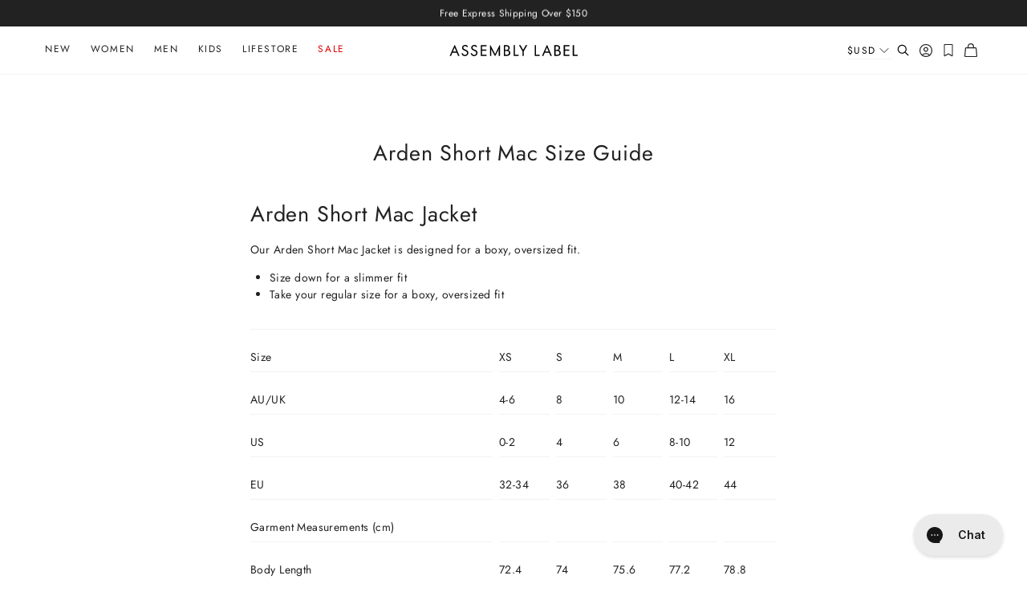

--- FILE ---
content_type: text/html; charset=utf-8
request_url: https://int.assemblylabel.com/pages/arden-short-mac-size-guide
body_size: 47762
content:
<!doctype html>
<html class='no-js supports-no-cookies' lang='en'>
  <head>
    <meta charset='utf-8'>
    <meta http-equiv='X-UA-Compatible' content='IE=edge'>
    <meta name='viewport' content='width=device-width,initial-scale=1'>
    <meta name='theme-color' content=''><link rel='canonical' href='https://int.assemblylabel.com/pages/arden-short-mac-size-guide'><meta name='robots' content='noindex'>
      <meta name="google-site-verification" content="WjpeN8gCXdeKmElqqGP2J7DrVt4_4h_dF89RI9tiJHc">
    

    <link rel="preconnect" href="https://cdn.shopify.com" crossorigin>
    <link rel="dns-prefetch" href="https://cdn.shopify.com">
  
    <link rel="preconnect" href="https://www.googletagmanager.com" crossorigin>
    <link rel="dns-prefetch" href="https://www.googletagmanager.com">
  
    <link rel="preconnect" href="https://monorail-edge.shopifysvc.com" crossorigin>
    <link rel="dns-prefetch" href="https://monorail-edge.shopifysvc.com">
  
    <link rel="preconnect" href="https://use.typekit.net" crossorigin>
    <link rel="dns-prefetch" href="https://use.typekit.net">
  <link rel='preload' as='script' href='//int.assemblylabel.com/cdn/shop/t/104/assets/vendor.theme.js?v=113846210280657362821768251974' type='text/javascript'>
    <link rel='preload' as='script' href='//int.assemblylabel.com/cdn/shop/t/104/assets/jquery-351.min.js?v=154894819628168405651768251974' type='text/javascript'>

    <link
      rel='preload'
      as='style'
      href='https://use.typekit.net/vnx6okr.css'
      onload="this.onload=null;this.rel='stylesheet'"
    >
    <noscript><link rel='stylesheet' href='https://use.typekit.net/vnx6okr.css'></noscript>

    <link rel='preload' href='//int.assemblylabel.com/cdn/shop/t/104/assets/NeuzeitGro-Lig.woff2?v=60654107723481285191768251974' as='font' type='font/woff2' crossorigin>
<link rel='preload' href='//int.assemblylabel.com/cdn/shop/t/104/assets/NeuzeitGro-Reg.woff2?v=7909484731768726631768251974' as='font' type='font/woff2' crossorigin>
<link rel='preload' href='//int.assemblylabel.com/cdn/shop/t/104/assets/NeuzeitGro-Bol.woff2?v=118771440006382545501768251974' as='font' type='font/woff2' crossorigin>
<link rel='preload' href='//int.assemblylabel.com/cdn/shop/t/104/assets/Reply-Regular.woff?v=125140265634279392641768251974' as='font' type='font/woff2' crossorigin>



<style>
  @font-face {
  font-family: Jost;
  font-weight: 700;
  font-style: normal;
  font-display: swap;
  src: url("//int.assemblylabel.com/cdn/fonts/jost/jost_n7.921dc18c13fa0b0c94c5e2517ffe06139c3615a3.woff2") format("woff2"),
       url("//int.assemblylabel.com/cdn/fonts/jost/jost_n7.cbfc16c98c1e195f46c536e775e4e959c5f2f22b.woff") format("woff");
}

  @font-face {
  font-family: Jost;
  font-weight: 400;
  font-style: normal;
  font-display: swap;
  src: url("//int.assemblylabel.com/cdn/fonts/jost/jost_n4.d47a1b6347ce4a4c9f437608011273009d91f2b7.woff2") format("woff2"),
       url("//int.assemblylabel.com/cdn/fonts/jost/jost_n4.791c46290e672b3f85c3d1c651ef2efa3819eadd.woff") format("woff");
}


  @font-face {
    font-family: 'Reply';
    src: local('Reply-Regular'), local('Reply-Regular'),
        url("//int.assemblylabel.com/cdn/shop/t/104/assets/Reply-Regular.woff?v=125140265634279392641768251974") format('woff');
    font-weight: 400;
    font-style: normal;
    font-display: swap;
  }

  .custom-select-opener::after,
  .swatch-toggle:after {
    background-repeat: no-repeat;
    background-image: url(//int.assemblylabel.com/cdn/shop/t/104/assets/icon-chevron-down.svg?v=56287046464356064511768251974);
  }

  :root {
    --color-bundle-price: #222222;
  }
</style>

 <link href="//int.assemblylabel.com/cdn/shop/t/104/assets/layout.theme.css?v=44000708407825983841768251974" rel="stylesheet" type="text/css" media="all" /> 
<title>
  Arden Short Mac Size Guide
  
  
  
    &ndash; Assembly Label International
  
</title><meta name="description" content="Arden Short Mac Jacket Our Arden Short Mac Jacket is designed for a boxy, oversized fit. Size down for a slimmer fit Take your regular size for a boxy, oversized fit Size XS S M L XL AU/UK 4-6 8 10 12-14 16 US 0-2 4 6 8-10 12 EU 32-34 36 38 40-42 44 Garment Measurements (cm) Body Length 72.4 74 7...">

    <script>
      (function (d) {
        var e = d.createElement('script');
        e.src = 'https://td.yieldify.com/yieldify/code.js?w_uuid=d270c6cf-d6f5-433f-a64c-7def76f84999&k=1';
        e.async = true;
        d.getElementsByTagName('head')[0].appendChild(e);
      })(document);
    </script><link rel='shortcut icon' href='//int.assemblylabel.com/cdn/shop/files/A-favicon_441a7349-f7ee-489d-8187-d5865a08736b.png?crop=center&height=32&v=1722588271&width=32' type='image/png'><script async src='//int.assemblylabel.com/cdn/shop/t/104/assets/lazysizes-custom.js?v=181339190750721932251768251974'></script>
    

<script defer="defer" src="//int.assemblylabel.com/cdn/shop/t/104/assets/vendor.theme.js?v=113846210280657362821768251974"></script>

<script defer="defer" src="//int.assemblylabel.com/cdn/shop/t/104/assets/layout.theme.js?v=89398539629089144811768251974"></script>

<script defer="defer" src="//int.assemblylabel.com/cdn/shop/t/104/assets/template.page.js?v=55797814792699658781768251974"></script>

    <script defer src='//int.assemblylabel.com/cdn/shop/t/104/assets/jquery-351.min.js?v=154894819628168405651768251974'></script>
    
<script defer src='https://geoip-js.com/js/apis/geoip2/v2.1/geoip2.js'></script><script>
      document.addEventListener("DOMContentLoaded", function(event) {const regionKey = "3f280e0360744bdc79852aadd615d9a6";const regionArray = [
            
            {
              name: "Australia",
              code: "australia",
              domain: "https:\/\/assemblylabel.com",
              countryList: "au",
              currencyList: "aud",
              currencySymbol: null,
            },
            
            {
              name: "New Zealand",
              code: "new-zealand",
              domain: "https:\/\/nz.assemblylabel.com",
              countryList: "nz",
              currencyList: "nzd",
              currencySymbol: null,
            },
            
            {
              name: "International",
              code: "international",
              domain: "https:\/\/int.assemblylabel.com",
              countryList: "al,dz,as,ad,ao,ai,ag,ar,am,aw,at,az,bs,bh,bd,bb,by,be,bz,bj,bm,bt,bo,bq,ba,bw,br,vg,bn,bg,bf,bi,kh,cm,ca,cv,ky,td,cl,cn,co,km,cg,ck,cr,ci,hr,cw,cy,cz,dk,dj,dm,do,tl,ec,eg,sv,gq,ee,et,fk,fo,fj,fi,fr,gf,pf,ga,gm,ge,de,gh,gi,gr,gl,gd,gp,gu,gt,gg,gn,gw,gy,ht,hn,hk,hu,is,in,id,ie,im,il,it,jm,jp,je,jo,kz,ke,ki,kr,kw,kg,la,lv,lb,ls,lr,li,lt,lu,mo,mg,mw,my,mv,mt,mh,mq,mr,mu,yt,mx,fm,md,mc,mn,me,ms,ma,mz,na,nr,np,nl,an,nc,ni,ng,nu,mk,mp,no,om,pk,pw,pa,pg,py,pe,ph,pl,pt,pr,qa,re,ro,ru,rw,kn,lc,vc,ws,sm,st,sa,sn,rs,sc,sl,sg,sx,sk,si,sb,za,es,lk,bl,mf,sh,sd,sr,sz,se,ch,tw,tz,th,tg,to,tt,tn,tm,tc,tv,ug,ua,ae,gb,us,uy,uz,vu,ve,vn,vi,zm,zw",
              currencyList: "aed,afn,all,amd,ang,aoa,ars,aud,awg,azn,bam,bbd,bdt,bgn,bhd,bif,bmd,bnd,bob,brl,bsd,btn,bwp,byn,bzd,cad,cdf,chf,clp,cny,cop,crc,cup,cve,czk,djf,dkk,dop,dzd,egp,ern,etb,eur,fjd,fkp,fok,gel,ggp,ghs,gip,gmd,gnf,gtq,gyd,hkd,hnl,hrk,htg,huf,idr,ils,imp,inr,iqd,irr,isk,jmd,jod,jpy,kes,kgs,khr,kpw,krw,kwd,kyd,kzt,lak,lbp,lkr,lrd,lsl,lyd,mad,mdl,mga,mkd,mmk,mnt,mop,mru,mur,mvr,mwk,mxn,myr,mzn,nad,ngn,nok,npr,nzd,omr,pab,pen,pgk,php,pkr,pln,pyg,qar,ron,rsd,rub,rwf,sar,sbd,scr,sdg,sek,sgd,shp,sll,sos,srd,ssp,stn,syp,szl,thb,tjs,tmt,tnd,top,try,ttd,twd,tzs,uah,ugx,usd,uyu,uzs,vef,vnd,vuv,wst,xaf,xag,xau,xcd,xof,xpf,yer,zar,zmw,zwl",
              currencySymbol: null,
            }];const defaultRegionCode ="australia";
        const currentRegionCode = "international";
        const canonicalPath = "\/pages\/arden-short-mac-size-guide";
        const currencyArray = [];
        regionArray.forEach(function(store) {
          const currencies = store.currencyList.split(',');
          currencies.forEach(function(currency, index) {
            currencyArray.push({
              currency: currency,
              symbol: store.currencySymbol,
              isCurrent:
                store.code === currentRegionCode &&
                window.theme &&
                window.theme.cartCurrency &&
                window.theme.cartCurrency.toLowerCase() === currency,
              region: {
                code: store.code,
                domain: store.domain,
                name: store.name,
              },
            });
          });
        });
        currencyArray.sort(function (a, b) {
          const currencyA = a.currency;
          const currencyB = b.currency;
          if (currencyA < currencyB) {
            return -1;
          }
          if (currencyA > currencyB) {
            return 1;
          }
          // currencies must be equal
          return 0;
        });const preventRedirectParam = "";const findRegionMatch = function(value, regions) {
            if (!value) { return null };

            const codeMatch = regions.find(function(region) {
              return region.code === value;
            });

            if (codeMatch) { return codeMatch };

            const countryMatch = regions.find(function(region) {
              if (!region.countryList) { return };
              return region.countryList.indexOf(value) >= 0;
            });

            if (countryMatch) { return countryMatch };

            return null;
          };

          const redirectToTargetRegion = function(targetRegion, manualMode) {
            const targetDomain = targetRegion.domain;
            const targetDomainUrlObject = new URL(targetDomain);
            if (targetDomainUrlObject.host === window.location.host) {
              return false;
            };
            let targetURL = new URL(location.pathname, targetDomain);
            if (manualMode) {
              const targetRegionCode = targetRegion.code;
              targetURL.searchParams.set(regionKey, targetRegionCode);
            };
            window.location = targetURL.href;
          };

          const initAutoRedirect = function() {if (window.top.ThemeEditor || window.top.ThemeEditorAPI || window.Shopify.designMode) { return };

            const isRobot = function() {
              const robotList = '(360spider|a6-indexer|aboundex|acoonbot|addthis|adidxbot|admantx|adsbot-google|adsbot-google-mobile|advbot|ahrefsbot|aihitbot|aisearchbot|antibot|apis-google|applebot|arabot|archive.org_bot|backlinkcrawler|baiduspider|bibnum.bnf|biglotron|bingbot|binlar|blekkobot|blexbot|bnf.fr_bot|brainobot|bubing|buzzbot|careerbot|cc metadata scaper|ccbot|changedetection|chrome-lighthouse|citeseerxbot|coccoc|commons-httpclient|content crawler spider|convera|crawler4j|crystalsemanticsbot|curl|cxensebot|cyberpatrol|discobot|domain re-animator bot|domaincrawler|dotbot|drupact|duckduckbot|duplexweb-google|ec2linkfinder|edisterbot|elisabot|europarchive.org|exabot|ezooms|facebookexternalhit|facebot|fast enterprise crawler|fast-webcrawler|feedfetcher-google|findlink|findthatfile|findxbot|fluffy|fr-crawler|g00g1e.net|gigablast|gingercrawler|gnam gnam spider|google favicon|google-read-aloud|googlebot|googlebot-image|googlebot-mobile|googlebot-news|googlebot-video|googleweblight|grapeshotcrawler|grub.org|gslfbot|heritrix|httpunit|httrack|ia_archiver|ichiro|integromedb|intelium_bot|interfaxscanbot|ioi|ip-web-crawler.com|ips-agent|it2media-domain-crawler|java|jyxobot|lb-spider|libwww|linguee bot|linkdex|lipperhey|lipperhey seo service|livelapbot|lssbot|lssrocketcrawler|ltx71|mail.ru_bot|mediapartners-google|megaindex|memorybot|mj12bot|mlbot|msnbot|msrbot|nerdbynature.bot|nerdybot|netresearchserver|ngbot|niki-bot|nutch|openindexspider|orangebot|page2rss|panscient|phpcrawl|postrank|proximic|psbot|ptst|purebot|python-urllib|qwantify|retrevopageanalyzer|rogerbot|scribdbot|seekbot|semanticscholarbot|semrushbot|seokicks-robot|seznambot|simplecrawler|sistrix crawler|sitebot|siteexplorer.info|slurp|smtbot|sogou|spbot|speedy|summify|tagoobot|teoma|toplistbot|turnitinbot|tweetmemebot|twengabot|twitterbot|urlappendbot|usinenouvellecrawler|voilabot|voyager|wbsearchbot|web-archive-net.com.bot|webcompanycrawler|webcrawler|webmon|wesee:search|wget|wocbot|woriobot|wotbox|xovibot|y!j-asr|yacybot|yandexbot|yanga|yeti|yoozbot)';
              const regex = new RegExp(robotList, 'i');
              const userAgent = navigator.userAgent;
              return (regex.test(userAgent)) ? true : false;
            };
            if (isRobot()) {
              return
            };const searchParams = new URLSearchParams(window.location.search);
            if (preventRedirectParam && searchParams.get(preventRedirectParam)) {
              return
            };const manualRegionParam = searchParams.get("region") ? (searchParams.get("region")).toLowerCase() : null;

            if (manualRegionParam) {if (currentRegionCode === manualRegionParam) {
                localStorage.setItem(regionKey, currentRegionCode);
                return;
              };const targetRegion = findRegionMatch(manualRegionParam, regionArray);
              if (!targetRegion) { return };localStorage.setItem(regionKey, targetRegion.code);

              if(redirectToTargetRegion(targetRegion, true) === false) { return };
            };const localStorageRegionCode = localStorage.getItem(regionKey) ? localStorage.getItem(regionKey).toLowerCase() : null;

            if (localStorageRegionCode) {if (currentRegionCode === localStorageRegionCode) { return };const targetRegion = findRegionMatch(localStorageRegionCode, regionArray);

              if (targetRegion) {localStorage.setItem(regionKey, targetRegion.code);

                if(redirectToTargetRegion(targetRegion) === false) { return };
              };
            };const onGeoIpSuccess = function(response) {
              const geoIpCountryCode = (response.country.iso_code).toLowerCase();

              const targetRegion = findRegionMatch(geoIpCountryCode, regionArray) ?
                findRegionMatch(geoIpCountryCode, regionArray) : findRegionMatch(defaultRegionCode, regionArray);

              if (targetRegion) {
                localStorage.setItem(regionKey, targetRegion.code);
                if(redirectToTargetRegion(targetRegion) === false) { return };
              };
            };

            const onGeoIpError = function(error) {
              console.error('Error retrieving user location', error);
            };

            geoip2.country(onGeoIpSuccess, onGeoIpError);
          };
          initAutoRedirect();});
    </script>
<script>
      document.documentElement.className = document.documentElement.className.replace('no-js', '');
      window.theme = {
        ecommerce: true,
        settings: {
          productCard: {
            badgePosition: ""
          },
          cart: {
            hideViewCartButton: true
          }
        },
        strings: {
          addToCart: "Add to Bag",
          addedToCart: "Added to Cart",
          comingSoon: "Coming Soon",
          preorder: "Preorder",
          soldOut: "Sold Out",
          variantOutOfStock: "Out of Stock",
          unavailable: "Unavailable",
          selectSizes: "Select Sizes",
          cartTitle: "Cart",
          savings: "Savings:",
          subtotal: "Subtotal:",
          shipping: "Shipping",
          checkout: "Checkout",
          viewCart: "View Cart",
          free: "Free",
          closeCart: "Close bag",
          cartEmpty: "Your cart is empty.",
          itemQuantity: "Item quantity",
          dismissErrorMessage: "Dismiss error message",
          item: "Item",
          quantity: "QTY",
          quantity_full: "Quantity",
          price: "Price",
          remove: "Remove",
          cartShippingTaxes: "Shipping and taxes calculated at checkout",
          continueShoppingHtml: "\u003ca href=\"\/collections\/all\"\u003eContinue Shopping\u003c\/a\u003e.",
          regionalMessage: "Prices will be displayed in {{ iso_code }}",
          dutiesAndTaxesMessage: "Duties \u0026 Taxes Paid At Checkout",
          backInStock: {
            comingSoonButtonText: "Email When Available",
            soldOutButtonText: "Join Waitlist"
          },
          freeShippingBar: {
            remaining: "You are {{ amount }} away from free {{ service }}",
            reached: "Free {{ service }}!",
          },
          search: {
            search: "Search",
          },
          wishlist: {
            add_to_wishlist: "Add to Wishlist",
            remove_from_wishlist: "Remove from Wishlist",
          },
          cartUpsells: {
            enabled: true,
            heading: "complete with",
            viewDetail: null,
            products: []
          },
          emptyCart: {
            mainCallToActionGroup: [{
                    "url": "\/collections\/new-arrivals",
                    "title": "Shop New Arrivals"
                  },{
                    "url": "\/collections\/back-in-stock",
                    "title": "Shop Back In Stock"
                  },],
            footerCallToActionGroup: [{
                    "svg": "\u003csvg aria-label=\"Shipping icon\" xmlns=\"http:\/\/www.w3.org\/2000\/svg\" fill=\"none\" class=\"icon icon-shipping\" width=\"24\" height=\"24\" viewbox=\"0 0 24 24\"\u003e\u003cpath stroke=\"currentColor\" stroke-linecap=\"round\" stroke-linejoin=\"round\" d=\"M3 16.041V7.959c0-.715.381-1.375 1-1.732l7-4.041a2.001 2.001 0 012 0l7 4.041a2 2 0 011 1.732v8.083c0 .715-.381 1.375-1 1.732l-7 4.041a2.001 2.001 0 01-2 0l-7-4.041a2.001 2.001 0 01-1-1.733z\" clip-rule=\"evenodd\"\u003e\u003c\/path\u003e\u003cpath stroke=\"currentColor\" stroke-linecap=\"round\" stroke-linejoin=\"round\" d=\"M16.49 12.86V9.396L7.5 4.206M9.04 17L6 15.24M12 12v10.08\"\u003e\u003c\/path\u003e\u003cpath stroke=\"currentColor\" stroke-linecap=\"round\" stroke-linejoin=\"round\" d=\"M3.268 6.959L12 12l8.732-5.041\"\u003e\u003c\/path\u003e\u003c\/svg\u003e",
                    "title": "Free Standard Shipping"
                  },{
                    "svg": "\u003csvg aria-label=\"Returns icon\" xmlns=\"http:\/\/www.w3.org\/2000\/svg\" fill=\"none\" class=\"icon icon-returns\" width=\"24\" height=\"24\" viewbox=\"0 0 21 21\"\u003e\u003cpath stroke=\"currentColor\" stroke-linecap=\"round\" stroke-linejoin=\"round\" d=\"M7.132 8.556L10.5 10.5l3.367-1.944M10.5 10.5v3.892\"\u003e\u003c\/path\u003e\u003cpath stroke=\"currentColor\" stroke-linecap=\"round\" stroke-linejoin=\"round\" d=\"M13.97 12.059V8.941a.771.771 0 00-.385-.668l-2.7-1.559a.773.773 0 00-.772 0l-2.7 1.56a.772.772 0 00-.386.667v3.118c0 .276.147.53.386.668l2.7 1.56a.773.773 0 00.772 0l2.7-1.56a.772.772 0 00.386-.668z\" clip-rule=\"evenodd\"\u003e\u003c\/path\u003e\u003cpath stroke=\"currentColor\" stroke-linecap=\"round\" stroke-linejoin=\"round\" d=\"M17.78 4.28v2.5h-2.5 2.5M17.332 6.781a7.777 7.777 0 10.946 3.72\"\u003e\u003c\/path\u003e\u003c\/svg\u003e",
                    "title": "14 Day Returns"
                  },]
          },
          shippingPrice: "10.00",
          breakpoints: {
            small: "480",
            medium: "768",
            large: "1120",
            widescreen: "1400",
          },
          locale: {
            endonymName: "English",
            isoCode: "en",
            name: "English",
            primary: true,
            rootUrl: "\/",
            shopDomain: "int.assemblylabel.com"
          },
          tracking: {
            enableGA4ViewItemList: true,
            enableGA4SelectItem: true
          }
        },
        usesCommaDecimals: false,
        moneyFormat: "${{ amount_no_decimals }} USD",
        moneyFormatWithCurrency: "${{ amount_no_decimals }} USD",
        moneyFormatWithoutCurrency: "${{ amount_no_decimals }}",
        enableCurrencySelector: false,
        cart: {"note":null,"attributes":{},"original_total_price":0,"total_price":0,"total_discount":0,"total_weight":0.0,"item_count":0,"items":[],"requires_shipping":false,"currency":"USD","items_subtotal_price":0,"cart_level_discount_applications":[],"checkout_charge_amount":0},
          searchSettings: {
            headerSearchType: "instant_search",
            enableInstantSearch:true,
            types: ['product'],
            unavailable_products: "hide",
            limit: 5,
            showPopularProducts: true,
            popularProducts: [{
                "title": "Lulu Cropped Tank",
                "image": "\/\/int.assemblylabel.com\/cdn\/shop\/files\/Lulu_Cropped_Tank_Russet_0853.jpg?v=1765858346",
                "url": "\/products\/lulu-cropped-tank-russet",
                "price": 2500
              },
{
                "title": "Amara Pant",
                "image": "\/\/int.assemblylabel.com\/cdn\/shop\/files\/Amara_Pant_Russet_0880.jpg?v=1764897545",
                "url": "\/products\/amara-pant-russet",
                "price": 6500
              },
{
                "title": "Knox Oversized Tee",
                "image": "\/\/int.assemblylabel.com\/cdn\/shop\/files\/Knox_Organic_Oversized_Tee_Light_Tan_0023.jpg?v=1765858339",
                "url": "\/products\/knox-organic-oversized-tee-light-tan",
                "price": 2500
              },
{
                "title": "Evan Canvas Pant",
                "image": "\/\/int.assemblylabel.com\/cdn\/shop\/files\/Evan_Canvas_Pant_Limestone_0254.jpg?v=1765858548",
                "url": "\/products\/evan-canvas-pant-limestone",
                "price": 8000
              },
{
                "title": "Indi Tee",
                "image": "\/\/int.assemblylabel.com\/cdn\/shop\/files\/Indi_Short_Sleeve_Tee_Russet_0772.jpg?v=1765858415",
                "url": "\/products\/indi-short-sleeve-tee-russet",
                "price": 2000
              },
{
                "title": "Lola Barrel Pant",
                "image": "\/\/int.assemblylabel.com\/cdn\/shop\/files\/251210_JanCreative_S11_1765.jpg?v=1767655411",
                "url": "\/products\/lola-barrel-pant-russet",
                "price": 6500
              }]},
          gwp: {
            enabled: false,
            enabledCartEmpty: false,
            threshold: "0",
            gwp_unlock_heading: "Unlock",
            gwp_unlock_message: "Our gift to you. Free tote bag with every order.",
            gwp_accepted_message: "Our gift to you. Free tote bag with your order.",
            claim_gwp: "Claim Free Gift",
            
          },
          choose_what_you_pay: {
            enabled: true,footerEmpty: "Increase to make a donation",
            footer: "Thank you, [amount] from the purchase price will be donated",},
          showDutiesAndTaxesMessage: true,
          freeShippingBar: {
      enabled: true,
      enabledCartEmpty: true,
      serviceOne: "Express Shipping",
      thresholdOne: 150.0,serviceTwo: null,
      thresholdTwo: null,
      
    },
          cartUpsells: {
            enabled: true,
            heading: "complete with",
            viewDetail: null,
            products: []
          },
          emptyCart: {
            mainCallToActionGroup: [{
                    "url": "\/collections\/new-arrivals",
                    "title": "Shop New Arrivals"
                  },{
                    "url": "\/collections\/back-in-stock",
                    "title": "Shop Back In Stock"
                  },],
            footerCallToActionGroup: [{
                    "svg": "\u003csvg aria-label=\"Shipping icon\" xmlns=\"http:\/\/www.w3.org\/2000\/svg\" fill=\"none\" class=\"icon icon-shipping\" width=\"24\" height=\"24\" viewbox=\"0 0 24 24\"\u003e\u003cpath stroke=\"currentColor\" stroke-linecap=\"round\" stroke-linejoin=\"round\" d=\"M3 16.041V7.959c0-.715.381-1.375 1-1.732l7-4.041a2.001 2.001 0 012 0l7 4.041a2 2 0 011 1.732v8.083c0 .715-.381 1.375-1 1.732l-7 4.041a2.001 2.001 0 01-2 0l-7-4.041a2.001 2.001 0 01-1-1.733z\" clip-rule=\"evenodd\"\u003e\u003c\/path\u003e\u003cpath stroke=\"currentColor\" stroke-linecap=\"round\" stroke-linejoin=\"round\" d=\"M16.49 12.86V9.396L7.5 4.206M9.04 17L6 15.24M12 12v10.08\"\u003e\u003c\/path\u003e\u003cpath stroke=\"currentColor\" stroke-linecap=\"round\" stroke-linejoin=\"round\" d=\"M3.268 6.959L12 12l8.732-5.041\"\u003e\u003c\/path\u003e\u003c\/svg\u003e",
                    "title": "Free Standard Shipping"
                  },{
                    "svg": "\u003csvg aria-label=\"Returns icon\" xmlns=\"http:\/\/www.w3.org\/2000\/svg\" fill=\"none\" class=\"icon icon-returns\" width=\"24\" height=\"24\" viewbox=\"0 0 21 21\"\u003e\u003cpath stroke=\"currentColor\" stroke-linecap=\"round\" stroke-linejoin=\"round\" d=\"M7.132 8.556L10.5 10.5l3.367-1.944M10.5 10.5v3.892\"\u003e\u003c\/path\u003e\u003cpath stroke=\"currentColor\" stroke-linecap=\"round\" stroke-linejoin=\"round\" d=\"M13.97 12.059V8.941a.771.771 0 00-.385-.668l-2.7-1.559a.773.773 0 00-.772 0l-2.7 1.56a.772.772 0 00-.386.667v3.118c0 .276.147.53.386.668l2.7 1.56a.773.773 0 00.772 0l2.7-1.56a.772.772 0 00.386-.668z\" clip-rule=\"evenodd\"\u003e\u003c\/path\u003e\u003cpath stroke=\"currentColor\" stroke-linecap=\"round\" stroke-linejoin=\"round\" d=\"M17.78 4.28v2.5h-2.5 2.5M17.332 6.781a7.777 7.777 0 10.946 3.72\"\u003e\u003c\/path\u003e\u003c\/svg\u003e",
                    "title": "14 Day Returns"
                  },]
          },
          shippingPrice: "10.00",
          breakpoints: {
            small: "480",
            medium: "768",
            large: "1120",
            widescreen: "1400",
          },
          locale: {
            endonymName: "English",
            isoCode: "en",
            name: "English",
            primary: true,
            rootUrl: "\/",
            shopDomain: "int.assemblylabel.com"
          },
          tracking: {
            enableGA4ViewItemList: true,
            enableGA4SelectItem: true
          }
        };
    </script>

    <script>window.performance && window.performance.mark && window.performance.mark('shopify.content_for_header.start');</script><meta id="shopify-digital-wallet" name="shopify-digital-wallet" content="/89355026722/digital_wallets/dialog">
<meta name="shopify-checkout-api-token" content="c2bfc4da7864cedb1e19c26d2186c7be">
<meta id="in-context-paypal-metadata" data-shop-id="89355026722" data-venmo-supported="false" data-environment="production" data-locale="en_US" data-paypal-v4="true" data-currency="USD">
<script async="async" src="/checkouts/internal/preloads.js?locale=en-US"></script>
<script id="shopify-features" type="application/json">{"accessToken":"c2bfc4da7864cedb1e19c26d2186c7be","betas":["rich-media-storefront-analytics"],"domain":"int.assemblylabel.com","predictiveSearch":true,"shopId":89355026722,"locale":"en"}</script>
<script>var Shopify = Shopify || {};
Shopify.shop = "assembly-label-international.myshopify.com";
Shopify.locale = "en";
Shopify.currency = {"active":"USD","rate":"1.0"};
Shopify.country = "US";
Shopify.theme = {"name":"Week 28","id":184647516450,"schema_name":"Assembly Label","schema_version":"3.8.4","theme_store_id":null,"role":"main"};
Shopify.theme.handle = "null";
Shopify.theme.style = {"id":null,"handle":null};
Shopify.cdnHost = "int.assemblylabel.com/cdn";
Shopify.routes = Shopify.routes || {};
Shopify.routes.root = "/";</script>
<script type="module">!function(o){(o.Shopify=o.Shopify||{}).modules=!0}(window);</script>
<script>!function(o){function n(){var o=[];function n(){o.push(Array.prototype.slice.apply(arguments))}return n.q=o,n}var t=o.Shopify=o.Shopify||{};t.loadFeatures=n(),t.autoloadFeatures=n()}(window);</script>
<script id="shop-js-analytics" type="application/json">{"pageType":"page"}</script>
<script defer="defer" async type="module" src="//int.assemblylabel.com/cdn/shopifycloud/shop-js/modules/v2/client.init-shop-cart-sync_C5BV16lS.en.esm.js"></script>
<script defer="defer" async type="module" src="//int.assemblylabel.com/cdn/shopifycloud/shop-js/modules/v2/chunk.common_CygWptCX.esm.js"></script>
<script type="module">
  await import("//int.assemblylabel.com/cdn/shopifycloud/shop-js/modules/v2/client.init-shop-cart-sync_C5BV16lS.en.esm.js");
await import("//int.assemblylabel.com/cdn/shopifycloud/shop-js/modules/v2/chunk.common_CygWptCX.esm.js");

  window.Shopify.SignInWithShop?.initShopCartSync?.({"fedCMEnabled":true,"windoidEnabled":true});

</script>
<script>(function() {
  var isLoaded = false;
  function asyncLoad() {
    if (isLoaded) return;
    isLoaded = true;
    var urls = ["https:\/\/crossborder-integration.global-e.com\/resources\/js\/app?shop=assembly-label-international.myshopify.com","\/\/cdn.shopify.com\/proxy\/1a310f5717a81d8c18481bd83a6fd4a5dbc5469839eeefcb4af24549826e1be3\/web.global-e.com\/merchant\/storefrontattributes?merchantid=30000597\u0026shop=assembly-label-international.myshopify.com\u0026sp-cache-control=cHVibGljLCBtYXgtYWdlPTkwMA"];
    for (var i = 0; i < urls.length; i++) {
      var s = document.createElement('script');
      s.type = 'text/javascript';
      s.async = true;
      s.src = urls[i];
      var x = document.getElementsByTagName('script')[0];
      x.parentNode.insertBefore(s, x);
    }
  };
  if(window.attachEvent) {
    window.attachEvent('onload', asyncLoad);
  } else {
    window.addEventListener('load', asyncLoad, false);
  }
})();</script>
<script id="__st">var __st={"a":89355026722,"offset":-18000,"reqid":"14c07442-2aeb-402c-84fd-27a742fcbfd8-1768830478","pageurl":"int.assemblylabel.com\/pages\/arden-short-mac-size-guide","s":"pages-139825676578","u":"0410192f4527","p":"page","rtyp":"page","rid":139825676578};</script>
<script>window.ShopifyPaypalV4VisibilityTracking = true;</script>
<script id="captcha-bootstrap">!function(){'use strict';const t='contact',e='account',n='new_comment',o=[[t,t],['blogs',n],['comments',n],[t,'customer']],c=[[e,'customer_login'],[e,'guest_login'],[e,'recover_customer_password'],[e,'create_customer']],r=t=>t.map((([t,e])=>`form[action*='/${t}']:not([data-nocaptcha='true']) input[name='form_type'][value='${e}']`)).join(','),a=t=>()=>t?[...document.querySelectorAll(t)].map((t=>t.form)):[];function s(){const t=[...o],e=r(t);return a(e)}const i='password',u='form_key',d=['recaptcha-v3-token','g-recaptcha-response','h-captcha-response',i],f=()=>{try{return window.sessionStorage}catch{return}},m='__shopify_v',_=t=>t.elements[u];function p(t,e,n=!1){try{const o=window.sessionStorage,c=JSON.parse(o.getItem(e)),{data:r}=function(t){const{data:e,action:n}=t;return t[m]||n?{data:e,action:n}:{data:t,action:n}}(c);for(const[e,n]of Object.entries(r))t.elements[e]&&(t.elements[e].value=n);n&&o.removeItem(e)}catch(o){console.error('form repopulation failed',{error:o})}}const l='form_type',E='cptcha';function T(t){t.dataset[E]=!0}const w=window,h=w.document,L='Shopify',v='ce_forms',y='captcha';let A=!1;((t,e)=>{const n=(g='f06e6c50-85a8-45c8-87d0-21a2b65856fe',I='https://cdn.shopify.com/shopifycloud/storefront-forms-hcaptcha/ce_storefront_forms_captcha_hcaptcha.v1.5.2.iife.js',D={infoText:'Protected by hCaptcha',privacyText:'Privacy',termsText:'Terms'},(t,e,n)=>{const o=w[L][v],c=o.bindForm;if(c)return c(t,g,e,D).then(n);var r;o.q.push([[t,g,e,D],n]),r=I,A||(h.body.append(Object.assign(h.createElement('script'),{id:'captcha-provider',async:!0,src:r})),A=!0)});var g,I,D;w[L]=w[L]||{},w[L][v]=w[L][v]||{},w[L][v].q=[],w[L][y]=w[L][y]||{},w[L][y].protect=function(t,e){n(t,void 0,e),T(t)},Object.freeze(w[L][y]),function(t,e,n,w,h,L){const[v,y,A,g]=function(t,e,n){const i=e?o:[],u=t?c:[],d=[...i,...u],f=r(d),m=r(i),_=r(d.filter((([t,e])=>n.includes(e))));return[a(f),a(m),a(_),s()]}(w,h,L),I=t=>{const e=t.target;return e instanceof HTMLFormElement?e:e&&e.form},D=t=>v().includes(t);t.addEventListener('submit',(t=>{const e=I(t);if(!e)return;const n=D(e)&&!e.dataset.hcaptchaBound&&!e.dataset.recaptchaBound,o=_(e),c=g().includes(e)&&(!o||!o.value);(n||c)&&t.preventDefault(),c&&!n&&(function(t){try{if(!f())return;!function(t){const e=f();if(!e)return;const n=_(t);if(!n)return;const o=n.value;o&&e.removeItem(o)}(t);const e=Array.from(Array(32),(()=>Math.random().toString(36)[2])).join('');!function(t,e){_(t)||t.append(Object.assign(document.createElement('input'),{type:'hidden',name:u})),t.elements[u].value=e}(t,e),function(t,e){const n=f();if(!n)return;const o=[...t.querySelectorAll(`input[type='${i}']`)].map((({name:t})=>t)),c=[...d,...o],r={};for(const[a,s]of new FormData(t).entries())c.includes(a)||(r[a]=s);n.setItem(e,JSON.stringify({[m]:1,action:t.action,data:r}))}(t,e)}catch(e){console.error('failed to persist form',e)}}(e),e.submit())}));const S=(t,e)=>{t&&!t.dataset[E]&&(n(t,e.some((e=>e===t))),T(t))};for(const o of['focusin','change'])t.addEventListener(o,(t=>{const e=I(t);D(e)&&S(e,y())}));const B=e.get('form_key'),M=e.get(l),P=B&&M;t.addEventListener('DOMContentLoaded',(()=>{const t=y();if(P)for(const e of t)e.elements[l].value===M&&p(e,B);[...new Set([...A(),...v().filter((t=>'true'===t.dataset.shopifyCaptcha))])].forEach((e=>S(e,t)))}))}(h,new URLSearchParams(w.location.search),n,t,e,['guest_login'])})(!0,!0)}();</script>
<script integrity="sha256-4kQ18oKyAcykRKYeNunJcIwy7WH5gtpwJnB7kiuLZ1E=" data-source-attribution="shopify.loadfeatures" defer="defer" src="//int.assemblylabel.com/cdn/shopifycloud/storefront/assets/storefront/load_feature-a0a9edcb.js" crossorigin="anonymous"></script>
<script data-source-attribution="shopify.dynamic_checkout.dynamic.init">var Shopify=Shopify||{};Shopify.PaymentButton=Shopify.PaymentButton||{isStorefrontPortableWallets:!0,init:function(){window.Shopify.PaymentButton.init=function(){};var t=document.createElement("script");t.src="https://int.assemblylabel.com/cdn/shopifycloud/portable-wallets/latest/portable-wallets.en.js",t.type="module",document.head.appendChild(t)}};
</script>
<script data-source-attribution="shopify.dynamic_checkout.buyer_consent">
  function portableWalletsHideBuyerConsent(e){var t=document.getElementById("shopify-buyer-consent"),n=document.getElementById("shopify-subscription-policy-button");t&&n&&(t.classList.add("hidden"),t.setAttribute("aria-hidden","true"),n.removeEventListener("click",e))}function portableWalletsShowBuyerConsent(e){var t=document.getElementById("shopify-buyer-consent"),n=document.getElementById("shopify-subscription-policy-button");t&&n&&(t.classList.remove("hidden"),t.removeAttribute("aria-hidden"),n.addEventListener("click",e))}window.Shopify?.PaymentButton&&(window.Shopify.PaymentButton.hideBuyerConsent=portableWalletsHideBuyerConsent,window.Shopify.PaymentButton.showBuyerConsent=portableWalletsShowBuyerConsent);
</script>
<script data-source-attribution="shopify.dynamic_checkout.cart.bootstrap">document.addEventListener("DOMContentLoaded",(function(){function t(){return document.querySelector("shopify-accelerated-checkout-cart, shopify-accelerated-checkout")}if(t())Shopify.PaymentButton.init();else{new MutationObserver((function(e,n){t()&&(Shopify.PaymentButton.init(),n.disconnect())})).observe(document.body,{childList:!0,subtree:!0})}}));
</script>
<script id='scb4127' type='text/javascript' async='' src='https://int.assemblylabel.com/cdn/shopifycloud/privacy-banner/storefront-banner.js'></script><link id="shopify-accelerated-checkout-styles" rel="stylesheet" media="screen" href="https://int.assemblylabel.com/cdn/shopifycloud/portable-wallets/latest/accelerated-checkout-backwards-compat.css" crossorigin="anonymous">
<style id="shopify-accelerated-checkout-cart">
        #shopify-buyer-consent {
  margin-top: 1em;
  display: inline-block;
  width: 100%;
}

#shopify-buyer-consent.hidden {
  display: none;
}

#shopify-subscription-policy-button {
  background: none;
  border: none;
  padding: 0;
  text-decoration: underline;
  font-size: inherit;
  cursor: pointer;
}

#shopify-subscription-policy-button::before {
  box-shadow: none;
}

      </style>

<script>window.performance && window.performance.mark && window.performance.mark('shopify.content_for_header.end');</script>

    <!-- BeginConsistentCartAddon -->
    <script>Shopify.customer_logged_in = false;
      Shopify.customer_email = "";
      Shopify.log_uuids = true;</script>
    <!-- EndConsistentCartAddon -->

    <script type='text/javascript'>
    (function (c, l, a, r, i, t, y) {
      c[a] =
        c[a] ||
        function () {
          (c[a].q = c[a].q || []).push(arguments);
        };
      t = l.createElement(r);
      t.async = 1;
      t.src = 'https://www.clarity.ms/tag/' + i;
      y = l.getElementsByTagName(r)[0];
      y.parentNode.insertBefore(t, y);
    })(window, document, 'clarity', 'script', 'pu5c9qiqxs');
  </script>
    
<meta property="og:site_name" content="Assembly Label International">
<meta property="og:url" content="https://int.assemblylabel.com/pages/arden-short-mac-size-guide">
<meta property="og:title" content="Arden Short Mac Size Guide">
<meta property="og:type" content="website">
<meta property="og:description" content="Arden Short Mac Jacket Our Arden Short Mac Jacket is designed for a boxy, oversized fit. Size down for a slimmer fit Take your regular size for a boxy, oversized fit Size XS S M L XL AU/UK 4-6 8 10 12-14 16 US 0-2 4 6 8-10 12 EU 32-34 36 38 40-42 44 Garment Measurements (cm) Body Length 72.4 74 75.6 77.2 78.8 Chest 115">

<meta name="twitter:site" content="@">
<meta name="twitter:card" content="summary_large_image">
<meta name="twitter:title" content="Arden Short Mac Size Guide">
<meta name="twitter:description" content="Arden Short Mac Jacket Our Arden Short Mac Jacket is designed for a boxy, oversized fit. Size down for a slimmer fit Take your regular size for a boxy, oversized fit Size XS S M L XL AU/UK 4-6 8 10 12-14 16 US 0-2 4 6 8-10 12 EU 32-34 36 38 40-42 44 Garment Measurements (cm) Body Length 72.4 74 75.6 77.2 78.8 Chest 115">

  <!-- BEGIN app block: shopify://apps/klaviyo-email-marketing-sms/blocks/klaviyo-onsite-embed/2632fe16-c075-4321-a88b-50b567f42507 -->












  <script async src="https://static.klaviyo.com/onsite/js/QYVdh2/klaviyo.js?company_id=QYVdh2"></script>
  <script>!function(){if(!window.klaviyo){window._klOnsite=window._klOnsite||[];try{window.klaviyo=new Proxy({},{get:function(n,i){return"push"===i?function(){var n;(n=window._klOnsite).push.apply(n,arguments)}:function(){for(var n=arguments.length,o=new Array(n),w=0;w<n;w++)o[w]=arguments[w];var t="function"==typeof o[o.length-1]?o.pop():void 0,e=new Promise((function(n){window._klOnsite.push([i].concat(o,[function(i){t&&t(i),n(i)}]))}));return e}}})}catch(n){window.klaviyo=window.klaviyo||[],window.klaviyo.push=function(){var n;(n=window._klOnsite).push.apply(n,arguments)}}}}();</script>

  




  <script>
    window.klaviyoReviewsProductDesignMode = false
  </script>



  <!-- BEGIN app snippet: customer-hub-data --><script>
  if (!window.customerHub) {
    window.customerHub = {};
  }
  window.customerHub.storefrontRoutes = {
    login: "/account/login?return_url=%2F%23k-hub",
    register: "/account/register?return_url=%2F%23k-hub",
    logout: "/account/logout",
    profile: "/account",
    addresses: "/account/addresses",
  };
  
  window.customerHub.userId = null;
  
  window.customerHub.storeDomain = "assembly-label-international.myshopify.com";

  

  
    window.customerHub.storeLocale = {
        currentLanguage: 'en',
        currentCountry: 'US',
        availableLanguages: [
          
            {
              iso_code: 'en',
              endonym_name: 'English'
            }
          
        ],
        availableCountries: [
          
            {
              iso_code: 'AL',
              name: 'Albania',
              currency_code: 'ALL'
            },
          
            {
              iso_code: 'DZ',
              name: 'Algeria',
              currency_code: 'DZD'
            },
          
            {
              iso_code: 'AD',
              name: 'Andorra',
              currency_code: 'EUR'
            },
          
            {
              iso_code: 'AO',
              name: 'Angola',
              currency_code: 'AOA'
            },
          
            {
              iso_code: 'AI',
              name: 'Anguilla',
              currency_code: 'XCD'
            },
          
            {
              iso_code: 'AG',
              name: 'Antigua &amp; Barbuda',
              currency_code: 'XCD'
            },
          
            {
              iso_code: 'AR',
              name: 'Argentina',
              currency_code: 'ARS'
            },
          
            {
              iso_code: 'AM',
              name: 'Armenia',
              currency_code: 'AMD'
            },
          
            {
              iso_code: 'AW',
              name: 'Aruba',
              currency_code: 'AWG'
            },
          
            {
              iso_code: 'AT',
              name: 'Austria',
              currency_code: 'EUR'
            },
          
            {
              iso_code: 'AZ',
              name: 'Azerbaijan',
              currency_code: 'AZN'
            },
          
            {
              iso_code: 'BS',
              name: 'Bahamas',
              currency_code: 'BSD'
            },
          
            {
              iso_code: 'BH',
              name: 'Bahrain',
              currency_code: 'USD'
            },
          
            {
              iso_code: 'BD',
              name: 'Bangladesh',
              currency_code: 'BDT'
            },
          
            {
              iso_code: 'BB',
              name: 'Barbados',
              currency_code: 'BBD'
            },
          
            {
              iso_code: 'BE',
              name: 'Belgium',
              currency_code: 'EUR'
            },
          
            {
              iso_code: 'BZ',
              name: 'Belize',
              currency_code: 'BZD'
            },
          
            {
              iso_code: 'BJ',
              name: 'Benin',
              currency_code: 'XOF'
            },
          
            {
              iso_code: 'BM',
              name: 'Bermuda',
              currency_code: 'USD'
            },
          
            {
              iso_code: 'BO',
              name: 'Bolivia',
              currency_code: 'BOB'
            },
          
            {
              iso_code: 'BA',
              name: 'Bosnia &amp; Herzegovina',
              currency_code: 'BAM'
            },
          
            {
              iso_code: 'BW',
              name: 'Botswana',
              currency_code: 'BWP'
            },
          
            {
              iso_code: 'BR',
              name: 'Brazil',
              currency_code: 'BRL'
            },
          
            {
              iso_code: 'VG',
              name: 'British Virgin Islands',
              currency_code: 'USD'
            },
          
            {
              iso_code: 'BN',
              name: 'Brunei',
              currency_code: 'BND'
            },
          
            {
              iso_code: 'BG',
              name: 'Bulgaria',
              currency_code: 'EUR'
            },
          
            {
              iso_code: 'BF',
              name: 'Burkina Faso',
              currency_code: 'XOF'
            },
          
            {
              iso_code: 'BI',
              name: 'Burundi',
              currency_code: 'BIF'
            },
          
            {
              iso_code: 'KH',
              name: 'Cambodia',
              currency_code: 'KHR'
            },
          
            {
              iso_code: 'CM',
              name: 'Cameroon',
              currency_code: 'XAF'
            },
          
            {
              iso_code: 'CA',
              name: 'Canada',
              currency_code: 'CAD'
            },
          
            {
              iso_code: 'CV',
              name: 'Cape Verde',
              currency_code: 'CVE'
            },
          
            {
              iso_code: 'KY',
              name: 'Cayman Islands',
              currency_code: 'KYD'
            },
          
            {
              iso_code: 'TD',
              name: 'Chad',
              currency_code: 'XAF'
            },
          
            {
              iso_code: 'CL',
              name: 'Chile',
              currency_code: 'CLP'
            },
          
            {
              iso_code: 'CN',
              name: 'China',
              currency_code: 'CNY'
            },
          
            {
              iso_code: 'CO',
              name: 'Colombia',
              currency_code: 'COP'
            },
          
            {
              iso_code: 'KM',
              name: 'Comoros',
              currency_code: 'KMF'
            },
          
            {
              iso_code: 'CG',
              name: 'Congo - Brazzaville',
              currency_code: 'XAF'
            },
          
            {
              iso_code: 'CK',
              name: 'Cook Islands',
              currency_code: 'NZD'
            },
          
            {
              iso_code: 'CR',
              name: 'Costa Rica',
              currency_code: 'CRC'
            },
          
            {
              iso_code: 'CI',
              name: 'Côte d’Ivoire',
              currency_code: 'XOF'
            },
          
            {
              iso_code: 'HR',
              name: 'Croatia',
              currency_code: 'EUR'
            },
          
            {
              iso_code: 'CW',
              name: 'Curaçao',
              currency_code: 'USD'
            },
          
            {
              iso_code: 'CY',
              name: 'Cyprus',
              currency_code: 'EUR'
            },
          
            {
              iso_code: 'CZ',
              name: 'Czechia',
              currency_code: 'CZK'
            },
          
            {
              iso_code: 'DK',
              name: 'Denmark',
              currency_code: 'DKK'
            },
          
            {
              iso_code: 'DJ',
              name: 'Djibouti',
              currency_code: 'DJF'
            },
          
            {
              iso_code: 'DM',
              name: 'Dominica',
              currency_code: 'XCD'
            },
          
            {
              iso_code: 'DO',
              name: 'Dominican Republic',
              currency_code: 'DOP'
            },
          
            {
              iso_code: 'EC',
              name: 'Ecuador',
              currency_code: 'USD'
            },
          
            {
              iso_code: 'EG',
              name: 'Egypt',
              currency_code: 'EGP'
            },
          
            {
              iso_code: 'SV',
              name: 'El Salvador',
              currency_code: 'USD'
            },
          
            {
              iso_code: 'GQ',
              name: 'Equatorial Guinea',
              currency_code: 'XAF'
            },
          
            {
              iso_code: 'EE',
              name: 'Estonia',
              currency_code: 'EUR'
            },
          
            {
              iso_code: 'SZ',
              name: 'Eswatini',
              currency_code: 'SZL'
            },
          
            {
              iso_code: 'ET',
              name: 'Ethiopia',
              currency_code: 'ETB'
            },
          
            {
              iso_code: 'FK',
              name: 'Falkland Islands',
              currency_code: 'FKP'
            },
          
            {
              iso_code: 'FO',
              name: 'Faroe Islands',
              currency_code: 'DKK'
            },
          
            {
              iso_code: 'FJ',
              name: 'Fiji',
              currency_code: 'FJD'
            },
          
            {
              iso_code: 'FI',
              name: 'Finland',
              currency_code: 'EUR'
            },
          
            {
              iso_code: 'FR',
              name: 'France',
              currency_code: 'EUR'
            },
          
            {
              iso_code: 'GF',
              name: 'French Guiana',
              currency_code: 'EUR'
            },
          
            {
              iso_code: 'PF',
              name: 'French Polynesia',
              currency_code: 'XPF'
            },
          
            {
              iso_code: 'GA',
              name: 'Gabon',
              currency_code: 'USD'
            },
          
            {
              iso_code: 'GM',
              name: 'Gambia',
              currency_code: 'GMD'
            },
          
            {
              iso_code: 'GE',
              name: 'Georgia',
              currency_code: 'GEL'
            },
          
            {
              iso_code: 'DE',
              name: 'Germany',
              currency_code: 'EUR'
            },
          
            {
              iso_code: 'GH',
              name: 'Ghana',
              currency_code: 'USD'
            },
          
            {
              iso_code: 'GI',
              name: 'Gibraltar',
              currency_code: 'GBP'
            },
          
            {
              iso_code: 'GR',
              name: 'Greece',
              currency_code: 'EUR'
            },
          
            {
              iso_code: 'GL',
              name: 'Greenland',
              currency_code: 'DKK'
            },
          
            {
              iso_code: 'GD',
              name: 'Grenada',
              currency_code: 'XCD'
            },
          
            {
              iso_code: 'GP',
              name: 'Guadeloupe',
              currency_code: 'EUR'
            },
          
            {
              iso_code: 'GT',
              name: 'Guatemala',
              currency_code: 'GTQ'
            },
          
            {
              iso_code: 'GG',
              name: 'Guernsey',
              currency_code: 'GBP'
            },
          
            {
              iso_code: 'GN',
              name: 'Guinea',
              currency_code: 'GNF'
            },
          
            {
              iso_code: 'GW',
              name: 'Guinea-Bissau',
              currency_code: 'XOF'
            },
          
            {
              iso_code: 'GY',
              name: 'Guyana',
              currency_code: 'GYD'
            },
          
            {
              iso_code: 'HT',
              name: 'Haiti',
              currency_code: 'HTG'
            },
          
            {
              iso_code: 'HN',
              name: 'Honduras',
              currency_code: 'HNL'
            },
          
            {
              iso_code: 'HK',
              name: 'Hong Kong SAR',
              currency_code: 'HKD'
            },
          
            {
              iso_code: 'HU',
              name: 'Hungary',
              currency_code: 'HUF'
            },
          
            {
              iso_code: 'IS',
              name: 'Iceland',
              currency_code: 'ISK'
            },
          
            {
              iso_code: 'IN',
              name: 'India',
              currency_code: 'INR'
            },
          
            {
              iso_code: 'ID',
              name: 'Indonesia',
              currency_code: 'IDR'
            },
          
            {
              iso_code: 'IE',
              name: 'Ireland',
              currency_code: 'EUR'
            },
          
            {
              iso_code: 'IM',
              name: 'Isle of Man',
              currency_code: 'GBP'
            },
          
            {
              iso_code: 'IL',
              name: 'Israel',
              currency_code: 'ILS'
            },
          
            {
              iso_code: 'IT',
              name: 'Italy',
              currency_code: 'EUR'
            },
          
            {
              iso_code: 'JM',
              name: 'Jamaica',
              currency_code: 'JMD'
            },
          
            {
              iso_code: 'JP',
              name: 'Japan',
              currency_code: 'JPY'
            },
          
            {
              iso_code: 'JE',
              name: 'Jersey',
              currency_code: 'GBP'
            },
          
            {
              iso_code: 'JO',
              name: 'Jordan',
              currency_code: 'USD'
            },
          
            {
              iso_code: 'KZ',
              name: 'Kazakhstan',
              currency_code: 'KZT'
            },
          
            {
              iso_code: 'KE',
              name: 'Kenya',
              currency_code: 'KES'
            },
          
            {
              iso_code: 'KI',
              name: 'Kiribati',
              currency_code: 'USD'
            },
          
            {
              iso_code: 'KW',
              name: 'Kuwait',
              currency_code: 'USD'
            },
          
            {
              iso_code: 'KG',
              name: 'Kyrgyzstan',
              currency_code: 'KGS'
            },
          
            {
              iso_code: 'LA',
              name: 'Laos',
              currency_code: 'LAK'
            },
          
            {
              iso_code: 'LV',
              name: 'Latvia',
              currency_code: 'EUR'
            },
          
            {
              iso_code: 'LB',
              name: 'Lebanon',
              currency_code: 'LBP'
            },
          
            {
              iso_code: 'LS',
              name: 'Lesotho',
              currency_code: 'LSL'
            },
          
            {
              iso_code: 'LR',
              name: 'Liberia',
              currency_code: 'LRD'
            },
          
            {
              iso_code: 'LI',
              name: 'Liechtenstein',
              currency_code: 'CHF'
            },
          
            {
              iso_code: 'LT',
              name: 'Lithuania',
              currency_code: 'EUR'
            },
          
            {
              iso_code: 'LU',
              name: 'Luxembourg',
              currency_code: 'EUR'
            },
          
            {
              iso_code: 'MO',
              name: 'Macao SAR',
              currency_code: 'MOP'
            },
          
            {
              iso_code: 'MG',
              name: 'Madagascar',
              currency_code: 'USD'
            },
          
            {
              iso_code: 'MW',
              name: 'Malawi',
              currency_code: 'MWK'
            },
          
            {
              iso_code: 'MY',
              name: 'Malaysia',
              currency_code: 'MYR'
            },
          
            {
              iso_code: 'MV',
              name: 'Maldives',
              currency_code: 'MVR'
            },
          
            {
              iso_code: 'MT',
              name: 'Malta',
              currency_code: 'EUR'
            },
          
            {
              iso_code: 'MQ',
              name: 'Martinique',
              currency_code: 'EUR'
            },
          
            {
              iso_code: 'MR',
              name: 'Mauritania',
              currency_code: 'USD'
            },
          
            {
              iso_code: 'MU',
              name: 'Mauritius',
              currency_code: 'MUR'
            },
          
            {
              iso_code: 'YT',
              name: 'Mayotte',
              currency_code: 'EUR'
            },
          
            {
              iso_code: 'MX',
              name: 'Mexico',
              currency_code: 'MXN'
            },
          
            {
              iso_code: 'MD',
              name: 'Moldova',
              currency_code: 'MDL'
            },
          
            {
              iso_code: 'MC',
              name: 'Monaco',
              currency_code: 'EUR'
            },
          
            {
              iso_code: 'MN',
              name: 'Mongolia',
              currency_code: 'MNT'
            },
          
            {
              iso_code: 'ME',
              name: 'Montenegro',
              currency_code: 'EUR'
            },
          
            {
              iso_code: 'MS',
              name: 'Montserrat',
              currency_code: 'XCD'
            },
          
            {
              iso_code: 'MA',
              name: 'Morocco',
              currency_code: 'MAD'
            },
          
            {
              iso_code: 'MZ',
              name: 'Mozambique',
              currency_code: 'MZN'
            },
          
            {
              iso_code: 'NA',
              name: 'Namibia',
              currency_code: 'NAD'
            },
          
            {
              iso_code: 'NR',
              name: 'Nauru',
              currency_code: 'AUD'
            },
          
            {
              iso_code: 'NP',
              name: 'Nepal',
              currency_code: 'NPR'
            },
          
            {
              iso_code: 'NL',
              name: 'Netherlands',
              currency_code: 'EUR'
            },
          
            {
              iso_code: 'NC',
              name: 'New Caledonia',
              currency_code: 'XPF'
            },
          
            {
              iso_code: 'NI',
              name: 'Nicaragua',
              currency_code: 'NIO'
            },
          
            {
              iso_code: 'NG',
              name: 'Nigeria',
              currency_code: 'NGN'
            },
          
            {
              iso_code: 'NU',
              name: 'Niue',
              currency_code: 'NZD'
            },
          
            {
              iso_code: 'MK',
              name: 'North Macedonia',
              currency_code: 'MKD'
            },
          
            {
              iso_code: 'NO',
              name: 'Norway',
              currency_code: 'NOK'
            },
          
            {
              iso_code: 'OM',
              name: 'Oman',
              currency_code: 'USD'
            },
          
            {
              iso_code: 'PK',
              name: 'Pakistan',
              currency_code: 'PKR'
            },
          
            {
              iso_code: 'PA',
              name: 'Panama',
              currency_code: 'USD'
            },
          
            {
              iso_code: 'PG',
              name: 'Papua New Guinea',
              currency_code: 'PGK'
            },
          
            {
              iso_code: 'PY',
              name: 'Paraguay',
              currency_code: 'PYG'
            },
          
            {
              iso_code: 'PE',
              name: 'Peru',
              currency_code: 'PEN'
            },
          
            {
              iso_code: 'PH',
              name: 'Philippines',
              currency_code: 'PHP'
            },
          
            {
              iso_code: 'PL',
              name: 'Poland',
              currency_code: 'PLN'
            },
          
            {
              iso_code: 'PT',
              name: 'Portugal',
              currency_code: 'EUR'
            },
          
            {
              iso_code: 'QA',
              name: 'Qatar',
              currency_code: 'QAR'
            },
          
            {
              iso_code: 'RE',
              name: 'Réunion',
              currency_code: 'EUR'
            },
          
            {
              iso_code: 'RO',
              name: 'Romania',
              currency_code: 'RON'
            },
          
            {
              iso_code: 'RW',
              name: 'Rwanda',
              currency_code: 'RWF'
            },
          
            {
              iso_code: 'WS',
              name: 'Samoa',
              currency_code: 'WST'
            },
          
            {
              iso_code: 'SM',
              name: 'San Marino',
              currency_code: 'EUR'
            },
          
            {
              iso_code: 'ST',
              name: 'São Tomé &amp; Príncipe',
              currency_code: 'STD'
            },
          
            {
              iso_code: 'SA',
              name: 'Saudi Arabia',
              currency_code: 'SAR'
            },
          
            {
              iso_code: 'SN',
              name: 'Senegal',
              currency_code: 'XOF'
            },
          
            {
              iso_code: 'RS',
              name: 'Serbia',
              currency_code: 'RSD'
            },
          
            {
              iso_code: 'SC',
              name: 'Seychelles',
              currency_code: 'SCR'
            },
          
            {
              iso_code: 'SL',
              name: 'Sierra Leone',
              currency_code: 'SLL'
            },
          
            {
              iso_code: 'SG',
              name: 'Singapore',
              currency_code: 'SGD'
            },
          
            {
              iso_code: 'SX',
              name: 'Sint Maarten',
              currency_code: 'USD'
            },
          
            {
              iso_code: 'SK',
              name: 'Slovakia',
              currency_code: 'EUR'
            },
          
            {
              iso_code: 'SI',
              name: 'Slovenia',
              currency_code: 'EUR'
            },
          
            {
              iso_code: 'SB',
              name: 'Solomon Islands',
              currency_code: 'SBD'
            },
          
            {
              iso_code: 'ZA',
              name: 'South Africa',
              currency_code: 'ZAR'
            },
          
            {
              iso_code: 'KR',
              name: 'South Korea',
              currency_code: 'KRW'
            },
          
            {
              iso_code: 'ES',
              name: 'Spain',
              currency_code: 'EUR'
            },
          
            {
              iso_code: 'LK',
              name: 'Sri Lanka',
              currency_code: 'LKR'
            },
          
            {
              iso_code: 'BL',
              name: 'St. Barthélemy',
              currency_code: 'EUR'
            },
          
            {
              iso_code: 'SH',
              name: 'St. Helena',
              currency_code: 'SHP'
            },
          
            {
              iso_code: 'KN',
              name: 'St. Kitts &amp; Nevis',
              currency_code: 'XCD'
            },
          
            {
              iso_code: 'LC',
              name: 'St. Lucia',
              currency_code: 'XCD'
            },
          
            {
              iso_code: 'MF',
              name: 'St. Martin',
              currency_code: 'EUR'
            },
          
            {
              iso_code: 'VC',
              name: 'St. Vincent &amp; Grenadines',
              currency_code: 'XCD'
            },
          
            {
              iso_code: 'SR',
              name: 'Suriname',
              currency_code: 'SRD'
            },
          
            {
              iso_code: 'SE',
              name: 'Sweden',
              currency_code: 'SEK'
            },
          
            {
              iso_code: 'CH',
              name: 'Switzerland',
              currency_code: 'CHF'
            },
          
            {
              iso_code: 'TW',
              name: 'Taiwan',
              currency_code: 'TWD'
            },
          
            {
              iso_code: 'TZ',
              name: 'Tanzania',
              currency_code: 'TZS'
            },
          
            {
              iso_code: 'TH',
              name: 'Thailand',
              currency_code: 'THB'
            },
          
            {
              iso_code: 'TL',
              name: 'Timor-Leste',
              currency_code: 'USD'
            },
          
            {
              iso_code: 'TG',
              name: 'Togo',
              currency_code: 'XOF'
            },
          
            {
              iso_code: 'TO',
              name: 'Tonga',
              currency_code: 'TOP'
            },
          
            {
              iso_code: 'TT',
              name: 'Trinidad &amp; Tobago',
              currency_code: 'TTD'
            },
          
            {
              iso_code: 'TN',
              name: 'Tunisia',
              currency_code: 'USD'
            },
          
            {
              iso_code: 'TR',
              name: 'Türkiye',
              currency_code: 'TRY'
            },
          
            {
              iso_code: 'TM',
              name: 'Turkmenistan',
              currency_code: 'USD'
            },
          
            {
              iso_code: 'TC',
              name: 'Turks &amp; Caicos Islands',
              currency_code: 'USD'
            },
          
            {
              iso_code: 'TV',
              name: 'Tuvalu',
              currency_code: 'AUD'
            },
          
            {
              iso_code: 'UG',
              name: 'Uganda',
              currency_code: 'UGX'
            },
          
            {
              iso_code: 'AE',
              name: 'United Arab Emirates',
              currency_code: 'AED'
            },
          
            {
              iso_code: 'GB',
              name: 'United Kingdom',
              currency_code: 'GBP'
            },
          
            {
              iso_code: 'US',
              name: 'United States',
              currency_code: 'USD'
            },
          
            {
              iso_code: 'UY',
              name: 'Uruguay',
              currency_code: 'UYU'
            },
          
            {
              iso_code: 'UZ',
              name: 'Uzbekistan',
              currency_code: 'UZS'
            },
          
            {
              iso_code: 'VU',
              name: 'Vanuatu',
              currency_code: 'VUV'
            },
          
            {
              iso_code: 'VA',
              name: 'Vatican City',
              currency_code: 'EUR'
            },
          
            {
              iso_code: 'VE',
              name: 'Venezuela',
              currency_code: 'USD'
            },
          
            {
              iso_code: 'VN',
              name: 'Vietnam',
              currency_code: 'VND'
            },
          
            {
              iso_code: 'WF',
              name: 'Wallis &amp; Futuna',
              currency_code: 'XPF'
            },
          
            {
              iso_code: 'ZM',
              name: 'Zambia',
              currency_code: 'ZMW'
            },
          
            {
              iso_code: 'ZW',
              name: 'Zimbabwe',
              currency_code: 'USD'
            }
          
        ]
    };
  
</script>
<!-- END app snippet -->





<!-- END app block --><!-- BEGIN app block: shopify://apps/digital-darts-hreflang-tags/blocks/hreglang_tag/9a38367c-c3ce-4d6e-93ea-48ab8009c8a5 --><!-- Hreflang tags managed by apps.shopify.com/multi-store-hreflang-tags -->

<link rel="alternate" href="https://nz.assemblylabel.com/pages/arden-short-mac-size-guide" hreflang="en-nz">
<link rel="alternate" href="https://int.assemblylabel.com/pages/arden-short-mac-size-guide" hreflang="en">
<link rel="alternate" href="https://int.assemblylabel.com/pages/arden-short-mac-size-guide" hreflang="en-bg">
<link rel="alternate" href="https://assemblylabel.com/pages/arden-short-mac-size-guide" hreflang="en-au">


<!-- END app block --><!-- BEGIN app block: shopify://apps/gorgias-live-chat-helpdesk/blocks/gorgias/a66db725-7b96-4e3f-916e-6c8e6f87aaaa -->
<script defer data-gorgias-loader-chat src="https://config.gorgias.chat/bundle-loader/shopify/assembly-label-international.myshopify.com"></script>


<script defer data-gorgias-loader-convert  src="https://cdn.9gtb.com/loader.js"></script>


<script defer data-gorgias-loader-mailto-replace  src="https://config.gorgias.help/api/contact-forms/replace-mailto-script.js?shopName=assembly-label-international"></script>


<!-- END app block --><!-- BEGIN app block: shopify://apps/okendo/blocks/theme-settings/bb689e69-ea70-4661-8fb7-ad24a2e23c29 --><!-- BEGIN app snippet: header-metafields -->










    <style type="text/css" data-href="https://d3hw6dc1ow8pp2.cloudfront.net/reviews-widget-plus/css/okendo-reviews-styles.8dfe73f0.css"></style><style type="text/css" data-href="https://d3hw6dc1ow8pp2.cloudfront.net/reviews-widget-plus/css/modules/okendo-star-rating.86dbf7f0.css"></style><style type="text/css">.okeReviews[data-oke-container],div.okeReviews{font-size:14px;font-size:var(--oke-text-regular);font-weight:400;font-family:var(--oke-text-fontFamily);line-height:1.6}.okeReviews[data-oke-container] *,.okeReviews[data-oke-container] :after,.okeReviews[data-oke-container] :before,div.okeReviews *,div.okeReviews :after,div.okeReviews :before{box-sizing:border-box}.okeReviews[data-oke-container] h1,.okeReviews[data-oke-container] h2,.okeReviews[data-oke-container] h3,.okeReviews[data-oke-container] h4,.okeReviews[data-oke-container] h5,.okeReviews[data-oke-container] h6,div.okeReviews h1,div.okeReviews h2,div.okeReviews h3,div.okeReviews h4,div.okeReviews h5,div.okeReviews h6{font-size:1em;font-weight:400;line-height:1.4;margin:0}.okeReviews[data-oke-container] ul,div.okeReviews ul{padding:0;margin:0}.okeReviews[data-oke-container] li,div.okeReviews li{list-style-type:none;padding:0}.okeReviews[data-oke-container] p,div.okeReviews p{line-height:1.8;margin:0 0 4px}.okeReviews[data-oke-container] p:last-child,div.okeReviews p:last-child{margin-bottom:0}.okeReviews[data-oke-container] a,div.okeReviews a{text-decoration:none;color:inherit}.okeReviews[data-oke-container] button,div.okeReviews button{border-radius:0;border:0;box-shadow:none;margin:0;width:auto;min-width:auto;padding:0;background-color:transparent;min-height:auto}.okeReviews[data-oke-container] button,.okeReviews[data-oke-container] input,.okeReviews[data-oke-container] select,.okeReviews[data-oke-container] textarea,div.okeReviews button,div.okeReviews input,div.okeReviews select,div.okeReviews textarea{font-family:inherit;font-size:1em}.okeReviews[data-oke-container] label,.okeReviews[data-oke-container] select,div.okeReviews label,div.okeReviews select{display:inline}.okeReviews[data-oke-container] select,div.okeReviews select{width:auto}.okeReviews[data-oke-container] article,.okeReviews[data-oke-container] aside,div.okeReviews article,div.okeReviews aside{margin:0}.okeReviews[data-oke-container] table,div.okeReviews table{background:transparent;border:0;border-collapse:collapse;border-spacing:0;font-family:inherit;font-size:1em;table-layout:auto}.okeReviews[data-oke-container] table td,.okeReviews[data-oke-container] table th,.okeReviews[data-oke-container] table tr,div.okeReviews table td,div.okeReviews table th,div.okeReviews table tr{border:0;font-family:inherit;font-size:1em}.okeReviews[data-oke-container] table td,.okeReviews[data-oke-container] table th,div.okeReviews table td,div.okeReviews table th{background:transparent;font-weight:400;letter-spacing:normal;padding:0;text-align:left;text-transform:none;vertical-align:middle}.okeReviews[data-oke-container] table tr:hover td,.okeReviews[data-oke-container] table tr:hover th,div.okeReviews table tr:hover td,div.okeReviews table tr:hover th{background:transparent}.okeReviews[data-oke-container] fieldset,div.okeReviews fieldset{border:0;padding:0;margin:0;min-width:0}.okeReviews[data-oke-container] img,div.okeReviews img{max-width:none}.okeReviews[data-oke-container] div:empty,div.okeReviews div:empty{display:block}.okeReviews[data-oke-container] .oke-icon:before,div.okeReviews .oke-icon:before{font-family:oke-widget-icons!important;font-style:normal;font-weight:400;font-variant:normal;text-transform:none;line-height:1;-webkit-font-smoothing:antialiased;-moz-osx-font-smoothing:grayscale;color:inherit}.okeReviews[data-oke-container] .oke-icon--select-arrow:before,div.okeReviews .oke-icon--select-arrow:before{content:""}.okeReviews[data-oke-container] .oke-icon--loading:before,div.okeReviews .oke-icon--loading:before{content:""}.okeReviews[data-oke-container] .oke-icon--pencil:before,div.okeReviews .oke-icon--pencil:before{content:""}.okeReviews[data-oke-container] .oke-icon--filter:before,div.okeReviews .oke-icon--filter:before{content:""}.okeReviews[data-oke-container] .oke-icon--play:before,div.okeReviews .oke-icon--play:before{content:""}.okeReviews[data-oke-container] .oke-icon--tick-circle:before,div.okeReviews .oke-icon--tick-circle:before{content:""}.okeReviews[data-oke-container] .oke-icon--chevron-left:before,div.okeReviews .oke-icon--chevron-left:before{content:""}.okeReviews[data-oke-container] .oke-icon--chevron-right:before,div.okeReviews .oke-icon--chevron-right:before{content:""}.okeReviews[data-oke-container] .oke-icon--thumbs-down:before,div.okeReviews .oke-icon--thumbs-down:before{content:""}.okeReviews[data-oke-container] .oke-icon--thumbs-up:before,div.okeReviews .oke-icon--thumbs-up:before{content:""}.okeReviews[data-oke-container] .oke-icon--close:before,div.okeReviews .oke-icon--close:before{content:""}.okeReviews[data-oke-container] .oke-icon--chevron-up:before,div.okeReviews .oke-icon--chevron-up:before{content:""}.okeReviews[data-oke-container] .oke-icon--chevron-down:before,div.okeReviews .oke-icon--chevron-down:before{content:""}.okeReviews[data-oke-container] .oke-icon--star:before,div.okeReviews .oke-icon--star:before{content:""}.okeReviews[data-oke-container] .oke-icon--magnifying-glass:before,div.okeReviews .oke-icon--magnifying-glass:before{content:""}@font-face{font-family:oke-widget-icons;src:url(https://d3hw6dc1ow8pp2.cloudfront.net/reviews-widget-plus/fonts/oke-widget-icons.ttf) format("truetype"),url(https://d3hw6dc1ow8pp2.cloudfront.net/reviews-widget-plus/fonts/oke-widget-icons.woff) format("woff"),url(https://d3hw6dc1ow8pp2.cloudfront.net/reviews-widget-plus/img/oke-widget-icons.bc0d6b0a.svg) format("svg");font-weight:400;font-style:normal;font-display:block}.okeReviews[data-oke-container] .oke-button,div.okeReviews .oke-button{display:inline-block;border-style:solid;border-color:var(--oke-button-borderColor);border-width:var(--oke-button-borderWidth);background-color:var(--oke-button-backgroundColor);line-height:1;padding:12px 24px;margin:0;border-radius:var(--oke-button-borderRadius);color:var(--oke-button-textColor);text-align:center;position:relative;font-weight:var(--oke-button-fontWeight);font-size:var(--oke-button-fontSize);font-family:var(--oke-button-fontFamily);outline:0}.okeReviews[data-oke-container] .oke-button-text,.okeReviews[data-oke-container] .oke-button .oke-icon,div.okeReviews .oke-button-text,div.okeReviews .oke-button .oke-icon{line-height:1}.okeReviews[data-oke-container] .oke-button.oke-is-loading,div.okeReviews .oke-button.oke-is-loading{position:relative}.okeReviews[data-oke-container] .oke-button.oke-is-loading:before,div.okeReviews .oke-button.oke-is-loading:before{font-family:oke-widget-icons!important;font-style:normal;font-weight:400;font-variant:normal;text-transform:none;line-height:1;-webkit-font-smoothing:antialiased;-moz-osx-font-smoothing:grayscale;content:"";color:undefined;font-size:12px;display:inline-block;animation:oke-spin 1s linear infinite;position:absolute;width:12px;height:12px;top:0;left:0;bottom:0;right:0;margin:auto}.okeReviews[data-oke-container] .oke-button.oke-is-loading>*,div.okeReviews .oke-button.oke-is-loading>*{opacity:0}.okeReviews[data-oke-container] .oke-button.oke-is-active,div.okeReviews .oke-button.oke-is-active{background-color:var(--oke-button-backgroundColorActive);color:var(--oke-button-textColorActive);border-color:var(--oke-button-borderColorActive)}.okeReviews[data-oke-container] .oke-button:not(.oke-is-loading),div.okeReviews .oke-button:not(.oke-is-loading){cursor:pointer}.okeReviews[data-oke-container] .oke-button:not(.oke-is-loading):not(.oke-is-active):hover,div.okeReviews .oke-button:not(.oke-is-loading):not(.oke-is-active):hover{background-color:var(--oke-button-backgroundColorHover);color:var(--oke-button-textColorHover);border-color:var(--oke-button-borderColorHover);box-shadow:0 0 0 2px var(--oke-button-backgroundColorHover)}.okeReviews[data-oke-container] .oke-button:not(.oke-is-loading):not(.oke-is-active):active,.okeReviews[data-oke-container] .oke-button:not(.oke-is-loading):not(.oke-is-active):hover:active,div.okeReviews .oke-button:not(.oke-is-loading):not(.oke-is-active):active,div.okeReviews .oke-button:not(.oke-is-loading):not(.oke-is-active):hover:active{background-color:var(--oke-button-backgroundColorActive);color:var(--oke-button-textColorActive);border-color:var(--oke-button-borderColorActive)}.okeReviews[data-oke-container] .oke-title,div.okeReviews .oke-title{font-weight:var(--oke-title-fontWeight);font-size:var(--oke-title-fontSize);font-family:var(--oke-title-fontFamily)}.okeReviews[data-oke-container] .oke-bodyText,div.okeReviews .oke-bodyText{font-weight:var(--oke-bodyText-fontWeight);font-size:var(--oke-bodyText-fontSize);font-family:var(--oke-bodyText-fontFamily)}.okeReviews[data-oke-container] .oke-linkButton,div.okeReviews .oke-linkButton{cursor:pointer;font-weight:700;pointer-events:auto;text-decoration:underline}.okeReviews[data-oke-container] .oke-linkButton:hover,div.okeReviews .oke-linkButton:hover{text-decoration:none}.okeReviews[data-oke-container] .oke-readMore,div.okeReviews .oke-readMore{cursor:pointer;color:inherit;text-decoration:underline}.okeReviews[data-oke-container] .oke-select,div.okeReviews .oke-select{cursor:pointer;background-repeat:no-repeat;background-position-x:100%;background-position-y:50%;border:none;padding:0 24px 0 12px;appearance:none;color:inherit;-webkit-appearance:none;background-color:transparent;background-image:url("data:image/svg+xml;charset=utf-8,%3Csvg fill='currentColor' xmlns='http://www.w3.org/2000/svg' viewBox='0 0 24 24'%3E%3Cpath d='M7 10l5 5 5-5z'/%3E%3Cpath d='M0 0h24v24H0z' fill='none'/%3E%3C/svg%3E");outline-offset:4px}.okeReviews[data-oke-container] .oke-select:disabled,div.okeReviews .oke-select:disabled{background-color:transparent;background-image:url("data:image/svg+xml;charset=utf-8,%3Csvg fill='%239a9db1' xmlns='http://www.w3.org/2000/svg' viewBox='0 0 24 24'%3E%3Cpath d='M7 10l5 5 5-5z'/%3E%3Cpath d='M0 0h24v24H0z' fill='none'/%3E%3C/svg%3E")}.okeReviews[data-oke-container] .oke-loader,div.okeReviews .oke-loader{position:relative}.okeReviews[data-oke-container] .oke-loader:before,div.okeReviews .oke-loader:before{font-family:oke-widget-icons!important;font-style:normal;font-weight:400;font-variant:normal;text-transform:none;line-height:1;-webkit-font-smoothing:antialiased;-moz-osx-font-smoothing:grayscale;content:"";color:var(--oke-text-secondaryColor);font-size:12px;display:inline-block;animation:oke-spin 1s linear infinite;position:absolute;width:12px;height:12px;top:0;left:0;bottom:0;right:0;margin:auto}.okeReviews[data-oke-container] .oke-a11yText,div.okeReviews .oke-a11yText{border:0;clip:rect(0 0 0 0);height:1px;margin:-1px;overflow:hidden;padding:0;position:absolute;width:1px}.okeReviews[data-oke-container] .oke-hidden,div.okeReviews .oke-hidden{display:none}.okeReviews[data-oke-container] .oke-modal,div.okeReviews .oke-modal{bottom:0;left:0;overflow:auto;position:fixed;right:0;top:0;z-index:2147483647;max-height:100%;background-color:rgba(0,0,0,.5);padding:40px 0 32px}@media only screen and (min-width:1024px){.okeReviews[data-oke-container] .oke-modal,div.okeReviews .oke-modal{display:flex;align-items:center;padding:48px 0}}.okeReviews[data-oke-container] .oke-modal ::selection,div.okeReviews .oke-modal ::selection{background-color:rgba(39,45,69,.2)}.okeReviews[data-oke-container] .oke-modal,.okeReviews[data-oke-container] .oke-modal p,div.okeReviews .oke-modal,div.okeReviews .oke-modal p{color:#272d45}.okeReviews[data-oke-container] .oke-modal-content,div.okeReviews .oke-modal-content{background-color:#fff;margin:auto;position:relative;will-change:transform,opacity;width:calc(100% - 64px)}@media only screen and (min-width:1024px){.okeReviews[data-oke-container] .oke-modal-content,div.okeReviews .oke-modal-content{max-width:1000px}}.okeReviews[data-oke-container] .oke-modal-close,div.okeReviews .oke-modal-close{cursor:pointer;position:absolute;width:32px;height:32px;top:-32px;padding:4px;right:-4px;line-height:1}.okeReviews[data-oke-container] .oke-modal-close:before,div.okeReviews .oke-modal-close:before{font-family:oke-widget-icons!important;font-style:normal;font-weight:400;font-variant:normal;text-transform:none;line-height:1;-webkit-font-smoothing:antialiased;-moz-osx-font-smoothing:grayscale;content:"";color:#fff;font-size:24px;display:inline-block;width:24px;height:24px}.okeReviews[data-oke-container] .oke-modal-overlay,div.okeReviews .oke-modal-overlay{background-color:rgba(43,46,56,.9)}@media only screen and (min-width:1024px){.okeReviews[data-oke-container] .oke-modal--large .oke-modal-content,div.okeReviews .oke-modal--large .oke-modal-content{max-width:1200px}}.okeReviews[data-oke-container] .oke-modal .oke-helpful,.okeReviews[data-oke-container] .oke-modal .oke-helpful-vote-button,.okeReviews[data-oke-container] .oke-modal .oke-reviewContent-date,div.okeReviews .oke-modal .oke-helpful,div.okeReviews .oke-modal .oke-helpful-vote-button,div.okeReviews .oke-modal .oke-reviewContent-date{color:#676986}.oke-modal .okeReviews[data-oke-container].oke-w,.oke-modal div.okeReviews.oke-w{color:#272d45}.okeReviews[data-oke-container] .oke-tag,div.okeReviews .oke-tag{align-items:center;color:#272d45;display:flex;font-size:var(--oke-text-small);font-weight:600;text-align:left;position:relative;z-index:2;background-color:#f4f4f6;padding:4px 6px;border:none;border-radius:4px;gap:6px;line-height:1}.okeReviews[data-oke-container] .oke-tag svg,div.okeReviews .oke-tag svg{fill:currentColor;height:1rem}.okeReviews[data-oke-container] .hooper,div.okeReviews .hooper{height:auto}.okeReviews--left{text-align:left}.okeReviews--right{text-align:right}.okeReviews--center{text-align:center}.okeReviews :not([tabindex="-1"]):focus-visible{outline:5px auto highlight;outline:5px auto -webkit-focus-ring-color}.is-oke-modalOpen{overflow:hidden!important}img.oke-is-error{background-color:var(--oke-shadingColor);background-size:cover;background-position:50% 50%;box-shadow:inset 0 0 0 1px var(--oke-border-color)}@keyframes oke-spin{0%{transform:rotate(0deg)}to{transform:rotate(1turn)}}@keyframes oke-fade-in{0%{opacity:0}to{opacity:1}}
.oke-stars{line-height:1;position:relative;display:inline-block}.oke-stars-background svg{overflow:visible}.oke-stars-foreground{overflow:hidden;position:absolute;top:0;left:0}.oke-sr{display:inline-block;padding-top:var(--oke-starRating-spaceAbove);padding-bottom:var(--oke-starRating-spaceBelow)}.oke-sr .oke-is-clickable{cursor:pointer}.oke-sr-count,.oke-sr-rating,.oke-sr-stars{display:inline-block;vertical-align:middle}.oke-sr-stars{line-height:1;margin-right:8px}.oke-sr-rating{display:none}.oke-sr-count--brackets:before{content:"("}.oke-sr-count--brackets:after{content:")"}</style>

    <script type="application/json" id="oke-reviews-settings">{"subscriberId":"c0745f2f-afe9-4a8e-af41-7df698940016","analyticsSettings":{"provider":"none"},"localeAndVariant":{"code":"en"},"widgetSettings":{"reviewsWidget":{"tabs":{"reviews":true,"questions":false},"header":{"columnDistribution":"center","verticalAlignment":"top","blocks":[{"columnWidth":"one-third","modules":[{"name":"recommended"},{"name":"rating-average","layout":"two-line"}],"textAlignment":"center"}]},"style":{"showDates":true,"border":{"color":"#CCCCCC","width":{"value":1,"unit":"px"}},"bodyFont":{"hasCustomFontSettings":false},"headingFont":{"hasCustomFontSettings":false},"filters":{"backgroundColorActive":"#838384","backgroundColor":"#FFFFFF","borderColor":"#838384","borderRadius":{"value":100,"unit":"px"},"borderColorActive":"#838384","textColorActive":"#FFFFFF","textColor":"#838384","searchHighlightColor":"#B2F9E9"},"avatar":{"enabled":false},"stars":{"height":{"value":15,"unit":"px"},"globalOverrideSettings":{"backgroundColor":"#E5E5E5","foregroundColor":"#58595B"}},"shadingColor":"#F7F7F8","productImageSize":{"value":48,"unit":"px"},"button":{"backgroundColorActive":"#F2F2F2","borderColorHover":"#838384","backgroundColor":"#FBFBFB","borderColor":"#838384","backgroundColorHover":"#FBFBFB","textColorHover":"#838384","borderRadius":{"value":0,"unit":"px"},"borderWidth":{"value":1,"unit":"px"},"borderColorActive":"#838384","textColorActive":"#58595B","textColor":"#838384","font":{"hasCustomFontSettings":false}},"highlightColor":"#58595B","spaceAbove":{"value":20,"unit":"px"},"text":{"primaryColor":"#222222","fontSizeRegular":{"value":14,"unit":"px"},"fontSizeLarge":{"value":20,"unit":"px"},"fontSizeSmall":{"value":12,"unit":"px"},"secondaryColor":"#222222"},"spaceBelow":{"value":70,"unit":"px"},"attributeBar":{"style":"default","backgroundColor":"#D3D4DD","shadingColor":"#9A9DB1","markerColor":"#00CAAA"}},"showWhenEmpty":true,"reviews":{"list":{"layout":{"collapseReviewerDetails":false,"columnAmount":4,"name":"default","showAttributeBars":false,"borderStyle":"minimal","showProductVariantName":false,"showProductDetails":"only-when-grouped"},"initialPageSize":5,"media":{"layout":"hidden"},"truncation":{"bodyMaxLines":4,"truncateAll":false,"enabled":true},"loadMorePageSize":5,"loyalty":{"maxInitialAchievements":3}},"controls":{"filterMode":"closed","defaultSort":"date desc","writeReviewButtonEnabled":true,"freeTextSearchEnabled":false}}},"reviewsBadge":{"layout":"large","colorScheme":"dark"},"reviewsTab":{"enabled":false},"mediaGrid":{"showMoreArrow":{"arrowColor":"#676986","enabled":true,"backgroundColor":"#f4f4f6"},"infiniteScroll":false,"gridStyleDesktop":{"layout":"default-desktop"},"gridStyleMobile":{"layout":"default-mobile"},"linkText":"Read More","stars":{"backgroundColor":"#E5E5E5","foregroundColor":"#FFCF2A","height":{"value":12,"unit":"px"}},"gapSize":{"value":10,"unit":"px"}},"starRatings":{"showWhenEmpty":false,"clickBehavior":"scroll-to-widget","style":{"globalOverrideSettings":{"backgroundColor":"#E5E5E5","foregroundColor":"#FFCF2A"},"spaceAbove":{"value":0,"unit":"px"},"text":{"content":"review-count","style":"number-and-text","brackets":false},"height":{"value":18,"unit":"px"},"spaceBelow":{"value":0,"unit":"px"}}},"homepageCarousel":{"slidesPerPage":{"large":3,"medium":2},"style":{"border":{"color":"#E5E5EB","width":{"value":1,"unit":"px"}},"layout":{"name":"default","reviewDetailsPosition":"below","showProductName":false,"showAttributeBars":false,"showProductDetails":"only-when-grouped"},"showDates":true,"highlightColor":"#0E7A82","spaceAbove":{"value":20,"unit":"px"},"arrows":{"color":"#676986","size":{"value":24,"unit":"px"},"enabled":true},"avatar":{"backgroundColor":"#E5E5EB","placeholderTextColor":"#2C3E50","size":{"value":48,"unit":"px"},"enabled":true},"media":{"size":{"value":80,"unit":"px"},"imageGap":{"value":4,"unit":"px"},"enabled":true},"stars":{"height":{"value":18,"unit":"px"},"globalOverrideSettings":{"backgroundColor":"#E5E5E5","foregroundColor":"#FFCF2A"}},"text":{"primaryColor":"#2C3E50","fontSizeRegular":{"value":14,"unit":"px"},"fontSizeSmall":{"value":12,"unit":"px"},"secondaryColor":"#676986"},"productImageSize":{"value":48,"unit":"px"},"spaceBelow":{"value":20,"unit":"px"}},"defaultSort":"rating desc","totalSlides":12,"truncation":{"bodyMaxLines":4,"enabled":true,"truncateAll":false},"scrollBehaviour":"slide"},"questions":{"initialPageSize":6,"loadMorePageSize":6},"global":{"dateSettings":{"format":{"type":"relative"}},"hideOkendoBranding":true,"stars":{"backgroundColor":"#E5E5E5","foregroundColor":"#58595B","interspace":2,"shape":{"type":"default"},"showBorder":false},"showIncentiveIndicator":false,"searchEnginePaginationEnabled":false,"font":{"fontType":"inherit-from-page"}},"mediaCarousel":{"minimumImages":1,"linkText":"Read More","stars":{"backgroundColor":"#E5E5E5","foregroundColor":"#FFCF2A","height":{"value":12,"unit":"px"}},"autoPlay":false,"slideSize":"medium","arrowPosition":"outside"}},"features":{"attributeFiltersEnabled":true,"recorderPlusEnabled":true,"recorderQandaPlusEnabled":true}}</script>
            <style id="oke-css-vars">:root{--oke-widget-spaceAbove:20px;--oke-widget-spaceBelow:70px;--oke-starRating-spaceAbove:0;--oke-starRating-spaceBelow:0;--oke-button-backgroundColor:#fbfbfb;--oke-button-backgroundColorHover:#fbfbfb;--oke-button-backgroundColorActive:#f2f2f2;--oke-button-textColor:#838384;--oke-button-textColorHover:#838384;--oke-button-textColorActive:#58595b;--oke-button-borderColor:#838384;--oke-button-borderColorHover:#838384;--oke-button-borderColorActive:#838384;--oke-button-borderRadius:0;--oke-button-borderWidth:1px;--oke-button-fontWeight:700;--oke-button-fontSize:var(--oke-text-regular,14px);--oke-button-fontFamily:inherit;--oke-border-color:#ccc;--oke-border-width:1px;--oke-text-primaryColor:#222;--oke-text-secondaryColor:#222;--oke-text-small:12px;--oke-text-regular:14px;--oke-text-large:20px;--oke-text-fontFamily:inherit;--oke-avatar-size:undefined;--oke-avatar-backgroundColor:undefined;--oke-avatar-placeholderTextColor:undefined;--oke-highlightColor:#58595b;--oke-shadingColor:#f7f7f8;--oke-productImageSize:48px;--oke-attributeBar-shadingColor:#9a9db1;--oke-attributeBar-borderColor:undefined;--oke-attributeBar-backgroundColor:#d3d4dd;--oke-attributeBar-markerColor:#00caaa;--oke-filter-backgroundColor:#fff;--oke-filter-backgroundColorActive:#838384;--oke-filter-borderColor:#838384;--oke-filter-borderColorActive:#838384;--oke-filter-textColor:#838384;--oke-filter-textColorActive:#fff;--oke-filter-borderRadius:100px;--oke-filter-searchHighlightColor:#b2f9e9;--oke-mediaGrid-chevronColor:#676986;--oke-stars-foregroundColor:#58595b;--oke-stars-backgroundColor:#e5e5e5;--oke-stars-borderWidth:0}.oke-reviewCarousel{--oke-stars-foregroundColor:#ffcf2a;--oke-stars-backgroundColor:#e5e5e5;--oke-stars-borderWidth:0}.oke-w,.oke-modal{--oke-stars-foregroundColor:#58595b;--oke-stars-backgroundColor:#e5e5e5;--oke-stars-borderWidth:0}.oke-sr{--oke-stars-foregroundColor:#ffcf2a;--oke-stars-backgroundColor:#e5e5e5;--oke-stars-borderWidth:0}.oke-w,oke-modal{--oke-title-fontWeight:600;--oke-title-fontSize:var(--oke-text-regular,14px);--oke-title-fontFamily:inherit;--oke-bodyText-fontWeight:400;--oke-bodyText-fontSize:var(--oke-text-regular,14px);--oke-bodyText-fontFamily:inherit}</style>
            <style id="oke-reviews-custom-css">div.okeReviews[data-oke-container] .oke-w-review-footer,div.okeReviews .oke-w-review-footer,div.okeReviews[data-oke-container] .oke-w-review-recommendation{display:none}div.okeReviews[data-oke-container] .oke-w-main{border-top:1px solid #ccc;padding-top:20px}div.okeReviews[data-oke-container] .oke-w-reviewer-identity span,div.okeReviews[data-oke-container] .oke-reviewContent-title{font-weight:400}div.okeReviews[data-oke-container] .oke-is-small .oke-w-review--minimalBorders .oke-w-review-side{border-bottom:0;padding-left:8px;padding-right:8px}div.okeReviews[data-oke-container] .oke-w-reviewer-verified,div.okeReviews .oke-w-reviewer-verified{font-weight:400}.okeReviews[data-oke-container].oke-w .oke-button,div.okeReviews .oke-button{text-transform:uppercase;letter-spacing:.2em;height:39px;font-weight:400}.okeReviews[data-oke-container].oke-w .oke-button:not(.oke-is-loading):not(.oke-is-active):hover,div.okeReviews .oke-button:not(.oke-is-loading):not(.oke-is-active):hover{box-shadow:initial}.okeReviews.oke-w .oke-is-small .oke-w-reviews-writeReview{width:100%;padding-top:10px}.okeReviews.oke-w .oke-is-small .oke-button,.okeReviews.oke-w .oke-is-small .oke-qw-header-askQuestion{width:100%}div.okeReviews[data-oke-container] .oke-sortSelect-label{margin-right:0}div.okeReviews[data-oke-container] .oke-w-reviews-controls{flex-wrap:wrap}</style>
            <template id="oke-reviews-body-template"><svg id="oke-star-symbols" style="display:none!important" data-oke-id="oke-star-symbols"><symbol id="oke-star-empty" style="overflow:visible;"><path id="star-default--empty" fill="var(--oke-stars-backgroundColor)" stroke="var(--oke-stars-borderColor)" stroke-width="var(--oke-stars-borderWidth)" d="M3.34 13.86c-.48.3-.76.1-.63-.44l1.08-4.56L.26 5.82c-.42-.36-.32-.7.24-.74l4.63-.37L6.92.39c.2-.52.55-.52.76 0l1.8 4.32 4.62.37c.56.05.67.37.24.74l-3.53 3.04 1.08 4.56c.13.54-.14.74-.63.44L7.3 11.43l-3.96 2.43z"/></symbol><symbol id="oke-star-filled" style="overflow:visible;"><path id="star-default--filled" fill="var(--oke-stars-foregroundColor)" stroke="var(--oke-stars-borderColor)" stroke-width="var(--oke-stars-borderWidth)" d="M3.34 13.86c-.48.3-.76.1-.63-.44l1.08-4.56L.26 5.82c-.42-.36-.32-.7.24-.74l4.63-.37L6.92.39c.2-.52.55-.52.76 0l1.8 4.32 4.62.37c.56.05.67.37.24.74l-3.53 3.04 1.08 4.56c.13.54-.14.74-.63.44L7.3 11.43l-3.96 2.43z"/></symbol></svg></template><script>document.addEventListener('readystatechange',() =>{Array.from(document.getElementById('oke-reviews-body-template')?.content.children)?.forEach(function(child){if(!Array.from(document.body.querySelectorAll('[data-oke-id='.concat(child.getAttribute('data-oke-id'),']'))).length){document.body.prepend(child)}})},{once:true});</script>




    
        <script type="application/json" id="oke-surveys-settings">{"subscriberId":"c0745f2f-afe9-4a8e-af41-7df698940016","style":{}}</script><script src="https://surveys.okendo.io/js/client-setup.js" async></script>
    
    










<!-- END app snippet -->

<!-- BEGIN app snippet: widget-plus-initialisation-script -->




    <script async id="okendo-reviews-script" src="https://d3hw6dc1ow8pp2.cloudfront.net/reviews-widget-plus/js/okendo-reviews.js"></script>

<!-- END app snippet -->


<!-- END app block --><!-- BEGIN app block: shopify://apps/elevar-conversion-tracking/blocks/dataLayerEmbed/bc30ab68-b15c-4311-811f-8ef485877ad6 -->



<script type="module" dynamic>
  const configUrl = "/a/elevar/static/configs/44c9386136fc1e23e6760989ba326ce656870bc0/config.js";
  const config = (await import(configUrl)).default;
  const scriptUrl = config.script_src_app_theme_embed;

  if (scriptUrl) {
    const { handler } = await import(scriptUrl);

    await handler(
      config,
      {
        cartData: {
  marketId: "87689855266",
  attributes:{},
  cartTotal: "0.0",
  currencyCode:"USD",
  items: []
}
,
        user: {cartTotal: "0.0",
    currencyCode:"USD",customer: {},
}
,
        isOnCartPage:false,
        collectionView:null,
        searchResultsView:null,
        productView:null,
        checkoutComplete: null
      }
    );
  }
</script>


<!-- END app block --><meta property="og:image" content="https://cdn.shopify.com/s/files/1/0893/5502/6722/files/assembly_label_logo_2023.png?height=628&pad_color=fff&v=1722589393&width=1200" />
<meta property="og:image:secure_url" content="https://cdn.shopify.com/s/files/1/0893/5502/6722/files/assembly_label_logo_2023.png?height=628&pad_color=fff&v=1722589393&width=1200" />
<meta property="og:image:width" content="1200" />
<meta property="og:image:height" content="628" />
<link href="https://monorail-edge.shopifysvc.com" rel="dns-prefetch">
<script>(function(){if ("sendBeacon" in navigator && "performance" in window) {try {var session_token_from_headers = performance.getEntriesByType('navigation')[0].serverTiming.find(x => x.name == '_s').description;} catch {var session_token_from_headers = undefined;}var session_cookie_matches = document.cookie.match(/_shopify_s=([^;]*)/);var session_token_from_cookie = session_cookie_matches && session_cookie_matches.length === 2 ? session_cookie_matches[1] : "";var session_token = session_token_from_headers || session_token_from_cookie || "";function handle_abandonment_event(e) {var entries = performance.getEntries().filter(function(entry) {return /monorail-edge.shopifysvc.com/.test(entry.name);});if (!window.abandonment_tracked && entries.length === 0) {window.abandonment_tracked = true;var currentMs = Date.now();var navigation_start = performance.timing.navigationStart;var payload = {shop_id: 89355026722,url: window.location.href,navigation_start,duration: currentMs - navigation_start,session_token,page_type: "page"};window.navigator.sendBeacon("https://monorail-edge.shopifysvc.com/v1/produce", JSON.stringify({schema_id: "online_store_buyer_site_abandonment/1.1",payload: payload,metadata: {event_created_at_ms: currentMs,event_sent_at_ms: currentMs}}));}}window.addEventListener('pagehide', handle_abandonment_event);}}());</script>
<script id="web-pixels-manager-setup">(function e(e,d,r,n,o){if(void 0===o&&(o={}),!Boolean(null===(a=null===(i=window.Shopify)||void 0===i?void 0:i.analytics)||void 0===a?void 0:a.replayQueue)){var i,a;window.Shopify=window.Shopify||{};var t=window.Shopify;t.analytics=t.analytics||{};var s=t.analytics;s.replayQueue=[],s.publish=function(e,d,r){return s.replayQueue.push([e,d,r]),!0};try{self.performance.mark("wpm:start")}catch(e){}var l=function(){var e={modern:/Edge?\/(1{2}[4-9]|1[2-9]\d|[2-9]\d{2}|\d{4,})\.\d+(\.\d+|)|Firefox\/(1{2}[4-9]|1[2-9]\d|[2-9]\d{2}|\d{4,})\.\d+(\.\d+|)|Chrom(ium|e)\/(9{2}|\d{3,})\.\d+(\.\d+|)|(Maci|X1{2}).+ Version\/(15\.\d+|(1[6-9]|[2-9]\d|\d{3,})\.\d+)([,.]\d+|)( \(\w+\)|)( Mobile\/\w+|) Safari\/|Chrome.+OPR\/(9{2}|\d{3,})\.\d+\.\d+|(CPU[ +]OS|iPhone[ +]OS|CPU[ +]iPhone|CPU IPhone OS|CPU iPad OS)[ +]+(15[._]\d+|(1[6-9]|[2-9]\d|\d{3,})[._]\d+)([._]\d+|)|Android:?[ /-](13[3-9]|1[4-9]\d|[2-9]\d{2}|\d{4,})(\.\d+|)(\.\d+|)|Android.+Firefox\/(13[5-9]|1[4-9]\d|[2-9]\d{2}|\d{4,})\.\d+(\.\d+|)|Android.+Chrom(ium|e)\/(13[3-9]|1[4-9]\d|[2-9]\d{2}|\d{4,})\.\d+(\.\d+|)|SamsungBrowser\/([2-9]\d|\d{3,})\.\d+/,legacy:/Edge?\/(1[6-9]|[2-9]\d|\d{3,})\.\d+(\.\d+|)|Firefox\/(5[4-9]|[6-9]\d|\d{3,})\.\d+(\.\d+|)|Chrom(ium|e)\/(5[1-9]|[6-9]\d|\d{3,})\.\d+(\.\d+|)([\d.]+$|.*Safari\/(?![\d.]+ Edge\/[\d.]+$))|(Maci|X1{2}).+ Version\/(10\.\d+|(1[1-9]|[2-9]\d|\d{3,})\.\d+)([,.]\d+|)( \(\w+\)|)( Mobile\/\w+|) Safari\/|Chrome.+OPR\/(3[89]|[4-9]\d|\d{3,})\.\d+\.\d+|(CPU[ +]OS|iPhone[ +]OS|CPU[ +]iPhone|CPU IPhone OS|CPU iPad OS)[ +]+(10[._]\d+|(1[1-9]|[2-9]\d|\d{3,})[._]\d+)([._]\d+|)|Android:?[ /-](13[3-9]|1[4-9]\d|[2-9]\d{2}|\d{4,})(\.\d+|)(\.\d+|)|Mobile Safari.+OPR\/([89]\d|\d{3,})\.\d+\.\d+|Android.+Firefox\/(13[5-9]|1[4-9]\d|[2-9]\d{2}|\d{4,})\.\d+(\.\d+|)|Android.+Chrom(ium|e)\/(13[3-9]|1[4-9]\d|[2-9]\d{2}|\d{4,})\.\d+(\.\d+|)|Android.+(UC? ?Browser|UCWEB|U3)[ /]?(15\.([5-9]|\d{2,})|(1[6-9]|[2-9]\d|\d{3,})\.\d+)\.\d+|SamsungBrowser\/(5\.\d+|([6-9]|\d{2,})\.\d+)|Android.+MQ{2}Browser\/(14(\.(9|\d{2,})|)|(1[5-9]|[2-9]\d|\d{3,})(\.\d+|))(\.\d+|)|K[Aa][Ii]OS\/(3\.\d+|([4-9]|\d{2,})\.\d+)(\.\d+|)/},d=e.modern,r=e.legacy,n=navigator.userAgent;return n.match(d)?"modern":n.match(r)?"legacy":"unknown"}(),u="modern"===l?"modern":"legacy",c=(null!=n?n:{modern:"",legacy:""})[u],f=function(e){return[e.baseUrl,"/wpm","/b",e.hashVersion,"modern"===e.buildTarget?"m":"l",".js"].join("")}({baseUrl:d,hashVersion:r,buildTarget:u}),m=function(e){var d=e.version,r=e.bundleTarget,n=e.surface,o=e.pageUrl,i=e.monorailEndpoint;return{emit:function(e){var a=e.status,t=e.errorMsg,s=(new Date).getTime(),l=JSON.stringify({metadata:{event_sent_at_ms:s},events:[{schema_id:"web_pixels_manager_load/3.1",payload:{version:d,bundle_target:r,page_url:o,status:a,surface:n,error_msg:t},metadata:{event_created_at_ms:s}}]});if(!i)return console&&console.warn&&console.warn("[Web Pixels Manager] No Monorail endpoint provided, skipping logging."),!1;try{return self.navigator.sendBeacon.bind(self.navigator)(i,l)}catch(e){}var u=new XMLHttpRequest;try{return u.open("POST",i,!0),u.setRequestHeader("Content-Type","text/plain"),u.send(l),!0}catch(e){return console&&console.warn&&console.warn("[Web Pixels Manager] Got an unhandled error while logging to Monorail."),!1}}}}({version:r,bundleTarget:l,surface:e.surface,pageUrl:self.location.href,monorailEndpoint:e.monorailEndpoint});try{o.browserTarget=l,function(e){var d=e.src,r=e.async,n=void 0===r||r,o=e.onload,i=e.onerror,a=e.sri,t=e.scriptDataAttributes,s=void 0===t?{}:t,l=document.createElement("script"),u=document.querySelector("head"),c=document.querySelector("body");if(l.async=n,l.src=d,a&&(l.integrity=a,l.crossOrigin="anonymous"),s)for(var f in s)if(Object.prototype.hasOwnProperty.call(s,f))try{l.dataset[f]=s[f]}catch(e){}if(o&&l.addEventListener("load",o),i&&l.addEventListener("error",i),u)u.appendChild(l);else{if(!c)throw new Error("Did not find a head or body element to append the script");c.appendChild(l)}}({src:f,async:!0,onload:function(){if(!function(){var e,d;return Boolean(null===(d=null===(e=window.Shopify)||void 0===e?void 0:e.analytics)||void 0===d?void 0:d.initialized)}()){var d=window.webPixelsManager.init(e)||void 0;if(d){var r=window.Shopify.analytics;r.replayQueue.forEach((function(e){var r=e[0],n=e[1],o=e[2];d.publishCustomEvent(r,n,o)})),r.replayQueue=[],r.publish=d.publishCustomEvent,r.visitor=d.visitor,r.initialized=!0}}},onerror:function(){return m.emit({status:"failed",errorMsg:"".concat(f," has failed to load")})},sri:function(e){var d=/^sha384-[A-Za-z0-9+/=]+$/;return"string"==typeof e&&d.test(e)}(c)?c:"",scriptDataAttributes:o}),m.emit({status:"loading"})}catch(e){m.emit({status:"failed",errorMsg:(null==e?void 0:e.message)||"Unknown error"})}}})({shopId: 89355026722,storefrontBaseUrl: "https://int.assemblylabel.com",extensionsBaseUrl: "https://extensions.shopifycdn.com/cdn/shopifycloud/web-pixels-manager",monorailEndpoint: "https://monorail-edge.shopifysvc.com/unstable/produce_batch",surface: "storefront-renderer",enabledBetaFlags: ["2dca8a86"],webPixelsConfigList: [{"id":"2014740770","configuration":"{\"accountID\":\"QYVdh2\",\"webPixelConfig\":\"eyJlbmFibGVBZGRlZFRvQ2FydEV2ZW50cyI6IHRydWV9\"}","eventPayloadVersion":"v1","runtimeContext":"STRICT","scriptVersion":"524f6c1ee37bacdca7657a665bdca589","type":"APP","apiClientId":123074,"privacyPurposes":["ANALYTICS","MARKETING"],"dataSharingAdjustments":{"protectedCustomerApprovalScopes":["read_customer_address","read_customer_email","read_customer_name","read_customer_personal_data","read_customer_phone"]}},{"id":"1593999650","configuration":"{\"swymApiEndpoint\":\"https:\/\/swymstore-v3pro-01.swymrelay.com\",\"swymTier\":\"v3pro-01\"}","eventPayloadVersion":"v1","runtimeContext":"STRICT","scriptVersion":"5b6f6917e306bc7f24523662663331c0","type":"APP","apiClientId":1350849,"privacyPurposes":["ANALYTICS","MARKETING","PREFERENCES"],"dataSharingAdjustments":{"protectedCustomerApprovalScopes":["read_customer_email","read_customer_name","read_customer_personal_data","read_customer_phone"]}},{"id":"942178594","configuration":"{\"accountId\":\"Global-e\",\"merchantId\":\"30000597\",\"baseApiUrl\":\"https:\/\/checkout-service.global-e.com\/api\/v1\",\"siteId\":\"7ce243a1e1a2\",\"BorderfreeMetaCAPIEnabled\":\"False\",\"FT_IsLegacyAnalyticsSDKEnabled\":\"True\",\"FT_IsAnalyticsSDKEnabled\":\"False\",\"CDNUrl\":\"https:\/\/webservices.global-e.com\/\",\"BfGoogleAdsEnabled\":\"false\"}","eventPayloadVersion":"v1","runtimeContext":"STRICT","scriptVersion":"07f17466e0885c524b92de369a41e2cd","type":"APP","apiClientId":5806573,"privacyPurposes":["SALE_OF_DATA"],"dataSharingAdjustments":{"protectedCustomerApprovalScopes":["read_customer_address","read_customer_email","read_customer_name","read_customer_personal_data","read_customer_phone"]}},{"id":"610140450","configuration":"{\"config_url\": \"\/a\/elevar\/static\/configs\/44c9386136fc1e23e6760989ba326ce656870bc0\/config.js\"}","eventPayloadVersion":"v1","runtimeContext":"STRICT","scriptVersion":"ab86028887ec2044af7d02b854e52653","type":"APP","apiClientId":2509311,"privacyPurposes":[],"dataSharingAdjustments":{"protectedCustomerApprovalScopes":["read_customer_address","read_customer_email","read_customer_name","read_customer_personal_data","read_customer_phone"]}},{"id":"105185570","eventPayloadVersion":"1","runtimeContext":"LAX","scriptVersion":"1","type":"CUSTOM","privacyPurposes":[],"name":"Elevar - Checkout Tracking"},{"id":"shopify-app-pixel","configuration":"{}","eventPayloadVersion":"v1","runtimeContext":"STRICT","scriptVersion":"0450","apiClientId":"shopify-pixel","type":"APP","privacyPurposes":["ANALYTICS","MARKETING"]},{"id":"shopify-custom-pixel","eventPayloadVersion":"v1","runtimeContext":"LAX","scriptVersion":"0450","apiClientId":"shopify-pixel","type":"CUSTOM","privacyPurposes":["ANALYTICS","MARKETING"]}],isMerchantRequest: false,initData: {"shop":{"name":"Assembly Label International","paymentSettings":{"currencyCode":"USD"},"myshopifyDomain":"assembly-label-international.myshopify.com","countryCode":"AU","storefrontUrl":"https:\/\/int.assemblylabel.com"},"customer":null,"cart":null,"checkout":null,"productVariants":[],"purchasingCompany":null},},"https://int.assemblylabel.com/cdn","fcfee988w5aeb613cpc8e4bc33m6693e112",{"modern":"","legacy":""},{"shopId":"89355026722","storefrontBaseUrl":"https:\/\/int.assemblylabel.com","extensionBaseUrl":"https:\/\/extensions.shopifycdn.com\/cdn\/shopifycloud\/web-pixels-manager","surface":"storefront-renderer","enabledBetaFlags":"[\"2dca8a86\"]","isMerchantRequest":"false","hashVersion":"fcfee988w5aeb613cpc8e4bc33m6693e112","publish":"custom","events":"[[\"page_viewed\",{}]]"});</script><script>
  window.ShopifyAnalytics = window.ShopifyAnalytics || {};
  window.ShopifyAnalytics.meta = window.ShopifyAnalytics.meta || {};
  window.ShopifyAnalytics.meta.currency = 'USD';
  var meta = {"page":{"pageType":"page","resourceType":"page","resourceId":139825676578,"requestId":"14c07442-2aeb-402c-84fd-27a742fcbfd8-1768830478"}};
  for (var attr in meta) {
    window.ShopifyAnalytics.meta[attr] = meta[attr];
  }
</script>
<script class="analytics">
  (function () {
    var customDocumentWrite = function(content) {
      var jquery = null;

      if (window.jQuery) {
        jquery = window.jQuery;
      } else if (window.Checkout && window.Checkout.$) {
        jquery = window.Checkout.$;
      }

      if (jquery) {
        jquery('body').append(content);
      }
    };

    var hasLoggedConversion = function(token) {
      if (token) {
        return document.cookie.indexOf('loggedConversion=' + token) !== -1;
      }
      return false;
    }

    var setCookieIfConversion = function(token) {
      if (token) {
        var twoMonthsFromNow = new Date(Date.now());
        twoMonthsFromNow.setMonth(twoMonthsFromNow.getMonth() + 2);

        document.cookie = 'loggedConversion=' + token + '; expires=' + twoMonthsFromNow;
      }
    }

    var trekkie = window.ShopifyAnalytics.lib = window.trekkie = window.trekkie || [];
    if (trekkie.integrations) {
      return;
    }
    trekkie.methods = [
      'identify',
      'page',
      'ready',
      'track',
      'trackForm',
      'trackLink'
    ];
    trekkie.factory = function(method) {
      return function() {
        var args = Array.prototype.slice.call(arguments);
        args.unshift(method);
        trekkie.push(args);
        return trekkie;
      };
    };
    for (var i = 0; i < trekkie.methods.length; i++) {
      var key = trekkie.methods[i];
      trekkie[key] = trekkie.factory(key);
    }
    trekkie.load = function(config) {
      trekkie.config = config || {};
      trekkie.config.initialDocumentCookie = document.cookie;
      var first = document.getElementsByTagName('script')[0];
      var script = document.createElement('script');
      script.type = 'text/javascript';
      script.onerror = function(e) {
        var scriptFallback = document.createElement('script');
        scriptFallback.type = 'text/javascript';
        scriptFallback.onerror = function(error) {
                var Monorail = {
      produce: function produce(monorailDomain, schemaId, payload) {
        var currentMs = new Date().getTime();
        var event = {
          schema_id: schemaId,
          payload: payload,
          metadata: {
            event_created_at_ms: currentMs,
            event_sent_at_ms: currentMs
          }
        };
        return Monorail.sendRequest("https://" + monorailDomain + "/v1/produce", JSON.stringify(event));
      },
      sendRequest: function sendRequest(endpointUrl, payload) {
        // Try the sendBeacon API
        if (window && window.navigator && typeof window.navigator.sendBeacon === 'function' && typeof window.Blob === 'function' && !Monorail.isIos12()) {
          var blobData = new window.Blob([payload], {
            type: 'text/plain'
          });

          if (window.navigator.sendBeacon(endpointUrl, blobData)) {
            return true;
          } // sendBeacon was not successful

        } // XHR beacon

        var xhr = new XMLHttpRequest();

        try {
          xhr.open('POST', endpointUrl);
          xhr.setRequestHeader('Content-Type', 'text/plain');
          xhr.send(payload);
        } catch (e) {
          console.log(e);
        }

        return false;
      },
      isIos12: function isIos12() {
        return window.navigator.userAgent.lastIndexOf('iPhone; CPU iPhone OS 12_') !== -1 || window.navigator.userAgent.lastIndexOf('iPad; CPU OS 12_') !== -1;
      }
    };
    Monorail.produce('monorail-edge.shopifysvc.com',
      'trekkie_storefront_load_errors/1.1',
      {shop_id: 89355026722,
      theme_id: 184647516450,
      app_name: "storefront",
      context_url: window.location.href,
      source_url: "//int.assemblylabel.com/cdn/s/trekkie.storefront.cd680fe47e6c39ca5d5df5f0a32d569bc48c0f27.min.js"});

        };
        scriptFallback.async = true;
        scriptFallback.src = '//int.assemblylabel.com/cdn/s/trekkie.storefront.cd680fe47e6c39ca5d5df5f0a32d569bc48c0f27.min.js';
        first.parentNode.insertBefore(scriptFallback, first);
      };
      script.async = true;
      script.src = '//int.assemblylabel.com/cdn/s/trekkie.storefront.cd680fe47e6c39ca5d5df5f0a32d569bc48c0f27.min.js';
      first.parentNode.insertBefore(script, first);
    };
    trekkie.load(
      {"Trekkie":{"appName":"storefront","development":false,"defaultAttributes":{"shopId":89355026722,"isMerchantRequest":null,"themeId":184647516450,"themeCityHash":"14351676023867644280","contentLanguage":"en","currency":"USD"},"isServerSideCookieWritingEnabled":true,"monorailRegion":"shop_domain","enabledBetaFlags":["65f19447"]},"Session Attribution":{},"S2S":{"facebookCapiEnabled":false,"source":"trekkie-storefront-renderer","apiClientId":580111}}
    );

    var loaded = false;
    trekkie.ready(function() {
      if (loaded) return;
      loaded = true;

      window.ShopifyAnalytics.lib = window.trekkie;

      var originalDocumentWrite = document.write;
      document.write = customDocumentWrite;
      try { window.ShopifyAnalytics.merchantGoogleAnalytics.call(this); } catch(error) {};
      document.write = originalDocumentWrite;

      window.ShopifyAnalytics.lib.page(null,{"pageType":"page","resourceType":"page","resourceId":139825676578,"requestId":"14c07442-2aeb-402c-84fd-27a742fcbfd8-1768830478","shopifyEmitted":true});

      var match = window.location.pathname.match(/checkouts\/(.+)\/(thank_you|post_purchase)/)
      var token = match? match[1]: undefined;
      if (!hasLoggedConversion(token)) {
        setCookieIfConversion(token);
        
      }
    });


        var eventsListenerScript = document.createElement('script');
        eventsListenerScript.async = true;
        eventsListenerScript.src = "//int.assemblylabel.com/cdn/shopifycloud/storefront/assets/shop_events_listener-3da45d37.js";
        document.getElementsByTagName('head')[0].appendChild(eventsListenerScript);

})();</script>
<script
  defer
  src="https://int.assemblylabel.com/cdn/shopifycloud/perf-kit/shopify-perf-kit-3.0.4.min.js"
  data-application="storefront-renderer"
  data-shop-id="89355026722"
  data-render-region="gcp-us-central1"
  data-page-type="page"
  data-theme-instance-id="184647516450"
  data-theme-name="Assembly Label"
  data-theme-version="3.8.4"
  data-monorail-region="shop_domain"
  data-resource-timing-sampling-rate="10"
  data-shs="true"
  data-shs-beacon="true"
  data-shs-export-with-fetch="true"
  data-shs-logs-sample-rate="1"
  data-shs-beacon-endpoint="https://int.assemblylabel.com/api/collect"
></script>
</head>

  <body
    id='arden-short-mac-size-guide'
    class='template-page'
  >
<a class='in-page-link visually-hidden skip-link' href='#MainContent' aria-label='Skip to main content'>Skip to content</a>

    <div id="shopify-section-countdown-timer" class="shopify-section countdown">
</div>
    <div id="shopify-section-announcement" class="shopify-section announcement-section">

  
    <div
      class='announcement-section'
      data-section-id='announcement'
      data-section-type='announcement'
      data-section-settings='{"announcement_bar_enabled":true,"announcement_bar_home_page_only":false,"announcement_background":"#222222","announcement_color":"#ffffff","show_only_in_countries":"","hide_in_countries":""}'
    >
      
<div class='announcement' data-active='false' data-announcement>
          <p>Free Express Shipping Over $150</p>
        </div>
<div class='announcement' data-active='true' data-announcement>
          <p>Duties & Taxes Paid At Checkout</p>
        </div></div><style>
  .announcement-section {
    background-color: #222222;
  }

  .announcement p,
  .announcement a {
    color: #ffffff;
  }
</style>


</div>
    <div id="shopify-section-header" class="shopify-section header-section">

<header
  class='header'
  data-section-id='header'
  data-section-type='header'
  data-header-container
>
  <div class='fader fader--nav' data-toggle-nav></div>
  <div class='header__container'>
    <div class='header__row'>
      <div class='header__left'>
        <nav class='drawer drawer--left'>
          <div class="mobile-nav__slider">
  <ul class="nav" role="menu">

  
    
    
    
    
    

    

    
      <li class="nav__item nav__item--level-1 nav__item--has-child is-collapsed " data-count="1">
        <a href="/collections/new-arrivals" class="nav__item--toggle nav__item--level-1-link nav-link" aria-expanded="false" aria-label="New" >
          New
        </a>

        <div class="nav__dropdown">
          <div class="megamenu">
                <ul class="submenu submenu-span-2">

                  
                    
                      <li class="mobile-nav__back-link"><button type="button" class="btn btn--text nav-link" data-action-back><svg aria-label="Left arrow icon" class="icon icon-arrow-left" width="24" height="24" xmlns="http://www.w3.org/2000/svg" fill="none" viewBox="0 0 24 24"><path stroke="currentColor" stroke-linecap="round" stroke-linejoin="round" d="M6 12h13M6 12l5-5m-5 5l5 5"/></svg>New</button></li>
                    
                    <li class="nav__item nav__item--level-2  subnav-is-expanded" data-count="1">
                      <a href="/collections/new-arrivals" class="nav-link nav__item--level-2-link " aria-expanded="true">New Arrivals
                      </a>
                      
                    </li>
                  
                    
                    <li class="nav__item nav__item--level-2  " data-count="2">
                      <a href="/collections/coming-soon" class="nav-link nav__item--level-2-link " >Coming Soon
                      </a>
                      
                    </li>
                  
                    
                    <li class="nav__item nav__item--level-2  " data-count="3">
                      <a href="/collections/pre-order" class="nav-link nav__item--level-2-link " >Pre-Order
                      </a>
                      
                    </li>
                  
                    
                    <li class="nav__item nav__item--level-2  " data-count="4">
                      <a href="/collections/back-in-stock" class="nav-link nav__item--level-2-link " >Back In Stock
                      </a>
                      
                    </li>
                  
                    
                    <li class="nav__item nav__item--level-2  " data-count="5">
                      <a href="/collections/restocking-soon" class="nav-link nav__item--level-2-link " >Restocking Soon
                      </a>
                      
                    </li>
                  
                </ul>
              

              

              

              

            

          </div>
        </div>
      </li>
    

    

  
    
    
    
    
    

    

    
      <li class="nav__item nav__item--level-1 nav__item--has-child is-collapsed " data-count="2">
        <a href="/collections/womens-shop-all" class="nav__item--toggle nav__item--level-1-link nav-link" aria-expanded="false" aria-label="Women" >
          Women
        </a>

        <div class="nav__dropdown">
          <div class="megamenu">
                <ul class="submenu submenu-span-6">

                  
                    
                      <li class="mobile-nav__back-link"><button type="button" class="btn btn--text nav-link" data-action-back><svg aria-label="Left arrow icon" class="icon icon-arrow-left" width="24" height="24" xmlns="http://www.w3.org/2000/svg" fill="none" viewBox="0 0 24 24"><path stroke="currentColor" stroke-linecap="round" stroke-linejoin="round" d="M6 12h13M6 12l5-5m-5 5l5 5"/></svg>Women</button></li>
                    
                    <li class="nav__item nav__item--level-2 has-submenu subnav-is-expanded" data-count="1">
                      <a href="/collections/womens-new-arrivals" class="nav-link nav__item--level-2-link mobile-subnav__item--toggle" aria-expanded="true"><svg aria-label="Plus icon" class="icon icon-plus" width="24" height="24" xmlns="http://www.w3.org/2000/svg" fill="none" viewBox="0 0 24 24"><path stroke="currentColor" stroke-linecap="round" stroke-linejoin="round" d="M12 6v12M6 12h12" vector-effect="non-scaling-stroke"/></svg><svg aria-label="Minus icon" class="icon icon-minus" width="24" height="24" xmlns="http://www.w3.org/2000/svg" fill="none" viewBox="0 0 24 24"><path stroke="currentColor" stroke-linecap="round" stroke-linejoin="round" d="M6 12h12" vector-effect="non-scaling-stroke"/></svg>Featured
                      </a>
                      
                        <ul class="subsubmenu" style="height: auto;">
                          
                          <li class="nav__item nav__item--level-3">
                            <a href="/collections/womens-new-arrivals" class="nav-link nav__item--level-3-link">New Arrivals</a>
                          </li>
                          
                          <li class="nav__item nav__item--level-3">
                            <a href="/collections/womens-coming-soon" class="nav-link nav__item--level-3-link">Coming Soon</a>
                          </li>
                          
                          <li class="nav__item nav__item--level-3">
                            <a href="/collections/womens-foundations" class="nav-link nav__item--level-3-link">Foundations</a>
                          </li>
                          
                          <li class="nav__item nav__item--level-3">
                            <a href="/collections/transeasonal-edit" class="nav-link nav__item--level-3-link">Transeasonal Edit</a>
                          </li>
                          
                          <li class="nav__item nav__item--level-3">
                            <a href="/collections/matching-sets" class="nav-link nav__item--level-3-link">Matching Sets</a>
                          </li>
                          
                          <li class="nav__item nav__item--level-3">
                            <a href="/collections/womens-occasion-edit" class="nav-link nav__item--level-3-link">Occasion Edit</a>
                          </li>
                          
                        </ul>
                      
                    </li>
                  
                    
                    <li class="nav__item nav__item--level-2 has-submenu " data-count="2">
                      <a href="/collections/womens-shop-all" class="nav-link nav__item--level-2-link mobile-subnav__item--toggle" ><svg aria-label="Plus icon" class="icon icon-plus" width="24" height="24" xmlns="http://www.w3.org/2000/svg" fill="none" viewBox="0 0 24 24"><path stroke="currentColor" stroke-linecap="round" stroke-linejoin="round" d="M12 6v12M6 12h12" vector-effect="non-scaling-stroke"/></svg><svg aria-label="Minus icon" class="icon icon-minus" width="24" height="24" xmlns="http://www.w3.org/2000/svg" fill="none" viewBox="0 0 24 24"><path stroke="currentColor" stroke-linecap="round" stroke-linejoin="round" d="M6 12h12" vector-effect="non-scaling-stroke"/></svg>Apparel
                      </a>
                      
                        <ul class="subsubmenu" >
                          
                          <li class="nav__item nav__item--level-3">
                            <a href="/collections/womens-tops-shirts" class="nav-link nav__item--level-3-link">Tops & Shirts</a>
                          </li>
                          
                          <li class="nav__item nav__item--level-3">
                            <a href="/collections/womens-dresses" class="nav-link nav__item--level-3-link">Dresses</a>
                          </li>
                          
                          <li class="nav__item nav__item--level-3">
                            <a href="/collections/womens-tops-and-tees" class="nav-link nav__item--level-3-link">Tanks & Tees</a>
                          </li>
                          
                          <li class="nav__item nav__item--level-3">
                            <a href="/collections/womens-denim" class="nav-link nav__item--level-3-link">Denim</a>
                          </li>
                          
                          <li class="nav__item nav__item--level-3">
                            <a href="/collections/womens-shorts" class="nav-link nav__item--level-3-link">Shorts</a>
                          </li>
                          
                          <li class="nav__item nav__item--level-3">
                            <a href="/collections/womens-bottoms" class="nav-link nav__item--level-3-link">Pants & Skirts</a>
                          </li>
                          
                          <li class="nav__item nav__item--level-3">
                            <a href="/collections/womens-jackets" class="nav-link nav__item--level-3-link">Outerwear</a>
                          </li>
                          
                          <li class="nav__item nav__item--level-3">
                            <a href="/collections/knitwear" class="nav-link nav__item--level-3-link">Knitwear</a>
                          </li>
                          
                          <li class="nav__item nav__item--level-3">
                            <a href="/collections/womens-loungewear" class="nav-link nav__item--level-3-link">Loungewear</a>
                          </li>
                          
                          <li class="nav__item nav__item--level-3">
                            <a href="/collections/womens-swim" class="nav-link nav__item--level-3-link">Swim</a>
                          </li>
                          
                          <li class="nav__item nav__item--level-3">
                            <a href="/collections/womens-shop-all" class="nav-link nav__item--level-3-link">Shop All</a>
                          </li>
                          
                        </ul>
                      
                    </li>
                  
                    
                    <li class="nav__item nav__item--level-2 has-submenu " data-count="3">
                      <a href="/collections/womens-accessories" class="nav-link nav__item--level-2-link mobile-subnav__item--toggle" ><svg aria-label="Plus icon" class="icon icon-plus" width="24" height="24" xmlns="http://www.w3.org/2000/svg" fill="none" viewBox="0 0 24 24"><path stroke="currentColor" stroke-linecap="round" stroke-linejoin="round" d="M12 6v12M6 12h12" vector-effect="non-scaling-stroke"/></svg><svg aria-label="Minus icon" class="icon icon-minus" width="24" height="24" xmlns="http://www.w3.org/2000/svg" fill="none" viewBox="0 0 24 24"><path stroke="currentColor" stroke-linecap="round" stroke-linejoin="round" d="M6 12h12" vector-effect="non-scaling-stroke"/></svg>Accessories
                      </a>
                      
                        <ul class="subsubmenu" >
                          
                          <li class="nav__item nav__item--level-3">
                            <a href="/collections/bags" class="nav-link nav__item--level-3-link">Bags</a>
                          </li>
                          
                          <li class="nav__item nav__item--level-3">
                            <a href="/collections/belts" class="nav-link nav__item--level-3-link">Belts</a>
                          </li>
                          
                          <li class="nav__item nav__item--level-3">
                            <a href="/collections/leather-goods" class="nav-link nav__item--level-3-link">Leather Goods</a>
                          </li>
                          
                          <li class="nav__item nav__item--level-3">
                            <a href="/collections/socks" class="nav-link nav__item--level-3-link">Socks</a>
                          </li>
                          
                          <li class="nav__item nav__item--level-3">
                            <a href="/collections/hats-scarves" class="nav-link nav__item--level-3-link">Hats & Scarves</a>
                          </li>
                          
                          <li class="nav__item nav__item--level-3">
                            <a href="/collections/womens-jewellery" class="nav-link nav__item--level-3-link">Jewellery</a>
                          </li>
                          
                          <li class="nav__item nav__item--level-3">
                            <a href="/collections/womens-accessories" class="nav-link nav__item--level-3-link">Shop All</a>
                          </li>
                          
                        </ul>
                      
                    </li>
                  
                    
                    <li class="nav__item nav__item--level-2 has-submenu " data-count="4">
                      <a href="/collections/womens-footwear" class="nav-link nav__item--level-2-link mobile-subnav__item--toggle" ><svg aria-label="Plus icon" class="icon icon-plus" width="24" height="24" xmlns="http://www.w3.org/2000/svg" fill="none" viewBox="0 0 24 24"><path stroke="currentColor" stroke-linecap="round" stroke-linejoin="round" d="M12 6v12M6 12h12" vector-effect="non-scaling-stroke"/></svg><svg aria-label="Minus icon" class="icon icon-minus" width="24" height="24" xmlns="http://www.w3.org/2000/svg" fill="none" viewBox="0 0 24 24"><path stroke="currentColor" stroke-linecap="round" stroke-linejoin="round" d="M6 12h12" vector-effect="non-scaling-stroke"/></svg>Footwear
                      </a>
                      
                        <ul class="subsubmenu" >
                          
                          <li class="nav__item nav__item--level-3">
                            <a href="/collections/womens-sandals" class="nav-link nav__item--level-3-link">Sandals</a>
                          </li>
                          
                          <li class="nav__item nav__item--level-3">
                            <a href="/collections/womens-flats" class="nav-link nav__item--level-3-link">Flats</a>
                          </li>
                          
                          <li class="nav__item nav__item--level-3">
                            <a href="/collections/womens-footwear" class="nav-link nav__item--level-3-link">Shop All</a>
                          </li>
                          
                        </ul>
                      
                    </li>
                  
                </ul>
              

              

              

              
                
            <div class="submenu--image submenu--image-portrait">
              <a href="/collections/womens-bottoms"><div class="component-image__wrapper aspect-ratio aspect-ratio--natural" style="padding-top: 132.2429906542056%"><img data-image-id="53811083739426" class="component-image__image lazyload"
        data-srcset="//int.assemblylabel.com/cdn/shop/files/CTA-Womens-Pants_de1bea7e-e0b5-4d22-8475-c688de56e69f_160x.jpg?v=1766100458 160w,//int.assemblylabel.com/cdn/shop/files/CTA-Womens-Pants_de1bea7e-e0b5-4d22-8475-c688de56e69f_320x.jpg?v=1766100458 320w,//int.assemblylabel.com/cdn/shop/files/CTA-Womens-Pants_de1bea7e-e0b5-4d22-8475-c688de56e69f_480x.jpg?v=1766100458 480w"
        data-src="//int.assemblylabel.com/cdn/shop/files/CTA-Womens-Pants_de1bea7e-e0b5-4d22-8475-c688de56e69f_600x.jpg?v=1766100458"
        src="[data-uri]"
        data-sizes="auto"
        width="428"
        height="566"
        alt=""
        
      /></div><span>Pants</span>
              </a>
            </div>
          
            <div class="submenu--image submenu--image-portrait">
              <a href="/collections/womens-dresses"><div class="component-image__wrapper aspect-ratio aspect-ratio--natural" style="padding-top: 132.2429906542056%"><img data-image-id="53706519413026" class="component-image__image lazyload"
        data-srcset="//int.assemblylabel.com/cdn/shop/files/CTA-Womens-Dresses_b1f66d2e-d944-4f63-9606-d650786f6fef_160x.jpg?v=1765257086 160w,//int.assemblylabel.com/cdn/shop/files/CTA-Womens-Dresses_b1f66d2e-d944-4f63-9606-d650786f6fef_320x.jpg?v=1765257086 320w,//int.assemblylabel.com/cdn/shop/files/CTA-Womens-Dresses_b1f66d2e-d944-4f63-9606-d650786f6fef_480x.jpg?v=1765257086 480w"
        data-src="//int.assemblylabel.com/cdn/shop/files/CTA-Womens-Dresses_b1f66d2e-d944-4f63-9606-d650786f6fef_600x.jpg?v=1765257086"
        src="[data-uri]"
        data-sizes="auto"
        width="428"
        height="566"
        alt=""
        
      /></div><span>Dresses</span>
              </a>
            </div>
          
            <div class="submenu--image submenu--image-portrait">
              <a href="/collections/womens-accessories"><div class="component-image__wrapper aspect-ratio aspect-ratio--natural" style="padding-top: 132.2429906542056%"><img data-image-id="53811084525858" class="component-image__image lazyload"
        data-srcset="//int.assemblylabel.com/cdn/shop/files/CTA-Womens-Accessories_e14a7664-e97c-4473-9fc0-d1c340912122_160x.jpg?v=1766100479 160w,//int.assemblylabel.com/cdn/shop/files/CTA-Womens-Accessories_e14a7664-e97c-4473-9fc0-d1c340912122_320x.jpg?v=1766100479 320w,//int.assemblylabel.com/cdn/shop/files/CTA-Womens-Accessories_e14a7664-e97c-4473-9fc0-d1c340912122_480x.jpg?v=1766100479 480w"
        data-src="//int.assemblylabel.com/cdn/shop/files/CTA-Womens-Accessories_e14a7664-e97c-4473-9fc0-d1c340912122_600x.jpg?v=1766100479"
        src="[data-uri]"
        data-sizes="auto"
        width="428"
        height="566"
        alt=""
        
      /></div><span>Accessories</span>
              </a>
            </div>
          
                
              

            

          </div>
        </div>
      </li>
    

    

  
    
    
    
    
    

    

    
      <li class="nav__item nav__item--level-1 nav__item--has-child is-collapsed " data-count="3">
        <a href="/collections/mens-shop-all" class="nav__item--toggle nav__item--level-1-link nav-link" aria-expanded="false" aria-label="Men" >
          Men
        </a>

        <div class="nav__dropdown">
          <div class="megamenu">
                <ul class="submenu submenu-span-6">

                  
                    
                      <li class="mobile-nav__back-link"><button type="button" class="btn btn--text nav-link" data-action-back><svg aria-label="Left arrow icon" class="icon icon-arrow-left" width="24" height="24" xmlns="http://www.w3.org/2000/svg" fill="none" viewBox="0 0 24 24"><path stroke="currentColor" stroke-linecap="round" stroke-linejoin="round" d="M6 12h13M6 12l5-5m-5 5l5 5"/></svg>Men</button></li>
                    
                    <li class="nav__item nav__item--level-2 has-submenu subnav-is-expanded" data-count="1">
                      <a href="/collections/mens-new-arrivals" class="nav-link nav__item--level-2-link mobile-subnav__item--toggle" aria-expanded="true"><svg aria-label="Plus icon" class="icon icon-plus" width="24" height="24" xmlns="http://www.w3.org/2000/svg" fill="none" viewBox="0 0 24 24"><path stroke="currentColor" stroke-linecap="round" stroke-linejoin="round" d="M12 6v12M6 12h12" vector-effect="non-scaling-stroke"/></svg><svg aria-label="Minus icon" class="icon icon-minus" width="24" height="24" xmlns="http://www.w3.org/2000/svg" fill="none" viewBox="0 0 24 24"><path stroke="currentColor" stroke-linecap="round" stroke-linejoin="round" d="M6 12h12" vector-effect="non-scaling-stroke"/></svg>Featured
                      </a>
                      
                        <ul class="subsubmenu" style="height: auto;">
                          
                          <li class="nav__item nav__item--level-3">
                            <a href="/collections/mens-new-arrivals" class="nav-link nav__item--level-3-link">New Arrivals</a>
                          </li>
                          
                          <li class="nav__item nav__item--level-3">
                            <a href="/collections/mens-coming-soon" class="nav-link nav__item--level-3-link">Coming Soon</a>
                          </li>
                          
                          <li class="nav__item nav__item--level-3">
                            <a href="/collections/mens-foundations" class="nav-link nav__item--level-3-link">Foundations</a>
                          </li>
                          
                          <li class="nav__item nav__item--level-3">
                            <a href="/collections/mens-occasion-edit" class="nav-link nav__item--level-3-link">Occasion Edit</a>
                          </li>
                          
                        </ul>
                      
                    </li>
                  
                    
                    <li class="nav__item nav__item--level-2 has-submenu " data-count="2">
                      <a href="/collections/mens-shop-all" class="nav-link nav__item--level-2-link mobile-subnav__item--toggle" ><svg aria-label="Plus icon" class="icon icon-plus" width="24" height="24" xmlns="http://www.w3.org/2000/svg" fill="none" viewBox="0 0 24 24"><path stroke="currentColor" stroke-linecap="round" stroke-linejoin="round" d="M12 6v12M6 12h12" vector-effect="non-scaling-stroke"/></svg><svg aria-label="Minus icon" class="icon icon-minus" width="24" height="24" xmlns="http://www.w3.org/2000/svg" fill="none" viewBox="0 0 24 24"><path stroke="currentColor" stroke-linecap="round" stroke-linejoin="round" d="M6 12h12" vector-effect="non-scaling-stroke"/></svg>Apparel
                      </a>
                      
                        <ul class="subsubmenu" >
                          
                          <li class="nav__item nav__item--level-3">
                            <a href="/collections/mens-tees" class="nav-link nav__item--level-3-link">Tops & Tees</a>
                          </li>
                          
                          <li class="nav__item nav__item--level-3">
                            <a href="/collections/mens-shirts" class="nav-link nav__item--level-3-link">Shirts</a>
                          </li>
                          
                          <li class="nav__item nav__item--level-3">
                            <a href="/collections/mens-shorts" class="nav-link nav__item--level-3-link">Shorts</a>
                          </li>
                          
                          <li class="nav__item nav__item--level-3">
                            <a href="/collections/mens-bottoms-1" class="nav-link nav__item--level-3-link">Pants</a>
                          </li>
                          
                          <li class="nav__item nav__item--level-3">
                            <a href="/collections/mens-denim" class="nav-link nav__item--level-3-link">Denim</a>
                          </li>
                          
                          <li class="nav__item nav__item--level-3">
                            <a href="/collections/mens-knitwear" class="nav-link nav__item--level-3-link">Knitwear</a>
                          </li>
                          
                          <li class="nav__item nav__item--level-3">
                            <a href="/collections/mens-sweaters" class="nav-link nav__item--level-3-link">Sweats</a>
                          </li>
                          
                          <li class="nav__item nav__item--level-3">
                            <a href="/collections/mens-jackets" class="nav-link nav__item--level-3-link">Outerwear</a>
                          </li>
                          
                          <li class="nav__item nav__item--level-3">
                            <a href="/collections/mens-swim" class="nav-link nav__item--level-3-link">Swim</a>
                          </li>
                          
                          <li class="nav__item nav__item--level-3">
                            <a href="/collections/mens-shop-all" class="nav-link nav__item--level-3-link">Shop All</a>
                          </li>
                          
                        </ul>
                      
                    </li>
                  
                    
                    <li class="nav__item nav__item--level-2 has-submenu " data-count="3">
                      <a href="/collections/mens-accessories" class="nav-link nav__item--level-2-link mobile-subnav__item--toggle" ><svg aria-label="Plus icon" class="icon icon-plus" width="24" height="24" xmlns="http://www.w3.org/2000/svg" fill="none" viewBox="0 0 24 24"><path stroke="currentColor" stroke-linecap="round" stroke-linejoin="round" d="M12 6v12M6 12h12" vector-effect="non-scaling-stroke"/></svg><svg aria-label="Minus icon" class="icon icon-minus" width="24" height="24" xmlns="http://www.w3.org/2000/svg" fill="none" viewBox="0 0 24 24"><path stroke="currentColor" stroke-linecap="round" stroke-linejoin="round" d="M6 12h12" vector-effect="non-scaling-stroke"/></svg>Accessories
                      </a>
                      
                        <ul class="subsubmenu" >
                          
                          <li class="nav__item nav__item--level-3">
                            <a href="/collections/hats-scarves" class="nav-link nav__item--level-3-link">Hats & Scarves</a>
                          </li>
                          
                          <li class="nav__item nav__item--level-3">
                            <a href="/collections/socks" class="nav-link nav__item--level-3-link">Socks</a>
                          </li>
                          
                          <li class="nav__item nav__item--level-3">
                            <a href="/collections/mens-accessories" class="nav-link nav__item--level-3-link">Shop All</a>
                          </li>
                          
                        </ul>
                      
                    </li>
                  
                    
                    <li class="nav__item nav__item--level-2 has-submenu " data-count="4">
                      <a href="/collections/mens-footwear" class="nav-link nav__item--level-2-link mobile-subnav__item--toggle" ><svg aria-label="Plus icon" class="icon icon-plus" width="24" height="24" xmlns="http://www.w3.org/2000/svg" fill="none" viewBox="0 0 24 24"><path stroke="currentColor" stroke-linecap="round" stroke-linejoin="round" d="M12 6v12M6 12h12" vector-effect="non-scaling-stroke"/></svg><svg aria-label="Minus icon" class="icon icon-minus" width="24" height="24" xmlns="http://www.w3.org/2000/svg" fill="none" viewBox="0 0 24 24"><path stroke="currentColor" stroke-linecap="round" stroke-linejoin="round" d="M6 12h12" vector-effect="non-scaling-stroke"/></svg>Footwear
                      </a>
                      
                        <ul class="subsubmenu" >
                          
                          <li class="nav__item nav__item--level-3">
                            <a href="/collections/mens-sandals" class="nav-link nav__item--level-3-link">Sandals</a>
                          </li>
                          
                          <li class="nav__item nav__item--level-3">
                            <a href="/collections/mens-loafers" class="nav-link nav__item--level-3-link">Loafers</a>
                          </li>
                          
                          <li class="nav__item nav__item--level-3">
                            <a href="/collections/mens-footwear" class="nav-link nav__item--level-3-link">Shop All</a>
                          </li>
                          
                        </ul>
                      
                    </li>
                  
                </ul>
              

              

              

              
                
            <div class="submenu--image submenu--image-portrait">
              <a href="/collections/mens-shirts"><div class="component-image__wrapper aspect-ratio aspect-ratio--natural" style="padding-top: 132.2429906542056%"><img data-image-id="53706519445794" class="component-image__image lazyload"
        data-srcset="//int.assemblylabel.com/cdn/shop/files/CTA-Mens-Shirts_95a3c77a-ff39-4fa1-aea5-09f3f2c22939_160x.jpg?v=1765257086 160w,//int.assemblylabel.com/cdn/shop/files/CTA-Mens-Shirts_95a3c77a-ff39-4fa1-aea5-09f3f2c22939_320x.jpg?v=1765257086 320w,//int.assemblylabel.com/cdn/shop/files/CTA-Mens-Shirts_95a3c77a-ff39-4fa1-aea5-09f3f2c22939_480x.jpg?v=1765257086 480w"
        data-src="//int.assemblylabel.com/cdn/shop/files/CTA-Mens-Shirts_95a3c77a-ff39-4fa1-aea5-09f3f2c22939_600x.jpg?v=1765257086"
        src="[data-uri]"
        data-sizes="auto"
        width="428"
        height="566"
        alt=""
        
      /></div><span>Shirts</span>
              </a>
            </div>
          
            <div class="submenu--image submenu--image-portrait">
              <a href="/collections/mens-swim"><div class="component-image__wrapper aspect-ratio aspect-ratio--natural" style="padding-top: 132.2429906542056%"><img data-image-id="53706519511330" class="component-image__image lazyload"
        data-srcset="//int.assemblylabel.com/cdn/shop/files/CTA-Mens-Swim_1cdc0dbc-a702-43f9-9978-bc100f8ed974_160x.jpg?v=1765257087 160w,//int.assemblylabel.com/cdn/shop/files/CTA-Mens-Swim_1cdc0dbc-a702-43f9-9978-bc100f8ed974_320x.jpg?v=1765257087 320w,//int.assemblylabel.com/cdn/shop/files/CTA-Mens-Swim_1cdc0dbc-a702-43f9-9978-bc100f8ed974_480x.jpg?v=1765257087 480w"
        data-src="//int.assemblylabel.com/cdn/shop/files/CTA-Mens-Swim_1cdc0dbc-a702-43f9-9978-bc100f8ed974_600x.jpg?v=1765257087"
        src="[data-uri]"
        data-sizes="auto"
        width="428"
        height="566"
        alt=""
        
      /></div><span>Swim</span>
              </a>
            </div>
          
            <div class="submenu--image submenu--image-portrait">
              <a href="/collections/mens-tees"><div class="component-image__wrapper aspect-ratio aspect-ratio--natural" style="padding-top: 132.2429906542056%"><img data-image-id="53706519380258" class="component-image__image lazyload"
        data-srcset="//int.assemblylabel.com/cdn/shop/files/CTA-Mens-Tees_fc1eab4e-6ce4-481c-9b9f-532bfa454de1_160x.jpg?v=1765257086 160w,//int.assemblylabel.com/cdn/shop/files/CTA-Mens-Tees_fc1eab4e-6ce4-481c-9b9f-532bfa454de1_320x.jpg?v=1765257086 320w,//int.assemblylabel.com/cdn/shop/files/CTA-Mens-Tees_fc1eab4e-6ce4-481c-9b9f-532bfa454de1_480x.jpg?v=1765257086 480w"
        data-src="//int.assemblylabel.com/cdn/shop/files/CTA-Mens-Tees_fc1eab4e-6ce4-481c-9b9f-532bfa454de1_600x.jpg?v=1765257086"
        src="[data-uri]"
        data-sizes="auto"
        width="428"
        height="566"
        alt=""
        
      /></div><span>Tees</span>
              </a>
            </div>
          
                
              

            

          </div>
        </div>
      </li>
    

    

  
    
    
    
    
    

    

    
      <li class="nav__item nav__item--level-1 nav__item--has-child is-collapsed " data-count="4">
        <a href="/collections/kids-shop-all" class="nav__item--toggle nav__item--level-1-link nav-link" aria-expanded="false" aria-label="Kids" >
          Kids
        </a>

        <div class="nav__dropdown">
          <div class="megamenu">
                <ul class="submenu submenu-span-4">

                  
                    
                      <li class="mobile-nav__back-link"><button type="button" class="btn btn--text nav-link" data-action-back><svg aria-label="Left arrow icon" class="icon icon-arrow-left" width="24" height="24" xmlns="http://www.w3.org/2000/svg" fill="none" viewBox="0 0 24 24"><path stroke="currentColor" stroke-linecap="round" stroke-linejoin="round" d="M6 12h13M6 12l5-5m-5 5l5 5"/></svg>Kids</button></li>
                    
                    <li class="nav__item nav__item--level-2 has-submenu subnav-is-expanded" data-count="1">
                      <a href="/collections/kids-1" class="nav-link nav__item--level-2-link mobile-subnav__item--toggle" aria-expanded="true"><svg aria-label="Plus icon" class="icon icon-plus" width="24" height="24" xmlns="http://www.w3.org/2000/svg" fill="none" viewBox="0 0 24 24"><path stroke="currentColor" stroke-linecap="round" stroke-linejoin="round" d="M12 6v12M6 12h12" vector-effect="non-scaling-stroke"/></svg><svg aria-label="Minus icon" class="icon icon-minus" width="24" height="24" xmlns="http://www.w3.org/2000/svg" fill="none" viewBox="0 0 24 24"><path stroke="currentColor" stroke-linecap="round" stroke-linejoin="round" d="M6 12h12" vector-effect="non-scaling-stroke"/></svg>Featured
                      </a>
                      
                        <ul class="subsubmenu" style="height: auto;">
                          
                          <li class="nav__item nav__item--level-3">
                            <a href="/collections/kids-1" class="nav-link nav__item--level-3-link">New Arrivals</a>
                          </li>
                          
                          <li class="nav__item nav__item--level-3">
                            <a href="/collections/kids-coming-soon" class="nav-link nav__item--level-3-link">Coming Soon</a>
                          </li>
                          
                          <li class="nav__item nav__item--level-3">
                            <a href="/collections/kids-shop-all" class="nav-link nav__item--level-3-link">Shop All</a>
                          </li>
                          
                        </ul>
                      
                    </li>
                  
                    
                    <li class="nav__item nav__item--level-2 has-submenu " data-count="2">
                      <a href="/collections/kids-shop-all" class="nav-link nav__item--level-2-link mobile-subnav__item--toggle" ><svg aria-label="Plus icon" class="icon icon-plus" width="24" height="24" xmlns="http://www.w3.org/2000/svg" fill="none" viewBox="0 0 24 24"><path stroke="currentColor" stroke-linecap="round" stroke-linejoin="round" d="M12 6v12M6 12h12" vector-effect="non-scaling-stroke"/></svg><svg aria-label="Minus icon" class="icon icon-minus" width="24" height="24" xmlns="http://www.w3.org/2000/svg" fill="none" viewBox="0 0 24 24"><path stroke="currentColor" stroke-linecap="round" stroke-linejoin="round" d="M6 12h12" vector-effect="non-scaling-stroke"/></svg>Shop
                      </a>
                      
                        <ul class="subsubmenu" >
                          
                          <li class="nav__item nav__item--level-3">
                            <a href="/collections/kids-tees" class="nav-link nav__item--level-3-link">Tees</a>
                          </li>
                          
                          <li class="nav__item nav__item--level-3">
                            <a href="/collections/kids-bottoms" class="nav-link nav__item--level-3-link">Bottoms</a>
                          </li>
                          
                          <li class="nav__item nav__item--level-3">
                            <a href="/collections/kids-dresses" class="nav-link nav__item--level-3-link">Dresses</a>
                          </li>
                          
                          <li class="nav__item nav__item--level-3">
                            <a href="/collections/kids-knitwear" class="nav-link nav__item--level-3-link">Knitwear</a>
                          </li>
                          
                          <li class="nav__item nav__item--level-3">
                            <a href="/collections/kids-sweats" class="nav-link nav__item--level-3-link">Sweats</a>
                          </li>
                          
                          <li class="nav__item nav__item--level-3">
                            <a href="/collections/kids-accessories" class="nav-link nav__item--level-3-link">Accessories</a>
                          </li>
                          
                        </ul>
                      
                    </li>
                  
                </ul>
              

              

              

              
                
            <div class="submenu--image submenu--image-portrait">
              <a href="/collections/kids-1"><div class="component-image__wrapper aspect-ratio aspect-ratio--natural" style="padding-top: 132.2429906542056%"><img data-image-id="53139784237346" class="component-image__image lazyload"
        data-srcset="//int.assemblylabel.com/cdn/shop/files/CTA-Kids_b58797d6-b2f9-418c-992a-bc38d0cbe436_160x.jpg?v=1761613131 160w,//int.assemblylabel.com/cdn/shop/files/CTA-Kids_b58797d6-b2f9-418c-992a-bc38d0cbe436_320x.jpg?v=1761613131 320w,//int.assemblylabel.com/cdn/shop/files/CTA-Kids_b58797d6-b2f9-418c-992a-bc38d0cbe436_480x.jpg?v=1761613131 480w"
        data-src="//int.assemblylabel.com/cdn/shop/files/CTA-Kids_b58797d6-b2f9-418c-992a-bc38d0cbe436_600x.jpg?v=1761613131"
        src="[data-uri]"
        data-sizes="auto"
        width="428"
        height="566"
        alt=""
        
      /></div><span>New Arrivals</span>
              </a>
            </div>
          
                
              

            

          </div>
        </div>
      </li>
    

    

  
    
    
    
    
    

    

    
      <li class="nav__item nav__item--level-1 nav__item--has-child is-collapsed " data-count="5">
        <a href="/pages/lifestore" class="nav__item--toggle nav__item--level-1-link nav-link" aria-expanded="false" aria-label="Lifestore" >
          Lifestore
        </a>

        <div class="nav__dropdown">
          <div class="megamenu">
                <ul class="submenu submenu-span-6">

                  
                    
                      <li class="mobile-nav__back-link"><button type="button" class="btn btn--text nav-link" data-action-back><svg aria-label="Left arrow icon" class="icon icon-arrow-left" width="24" height="24" xmlns="http://www.w3.org/2000/svg" fill="none" viewBox="0 0 24 24"><path stroke="currentColor" stroke-linecap="round" stroke-linejoin="round" d="M6 12h13M6 12l5-5m-5 5l5 5"/></svg>Lifestore</button></li>
                    
                    <li class="nav__item nav__item--level-2 has-submenu subnav-is-expanded" data-count="1">
                      <a href="/pages/lifestore" class="nav-link nav__item--level-2-link mobile-subnav__item--toggle" aria-expanded="true"><svg aria-label="Plus icon" class="icon icon-plus" width="24" height="24" xmlns="http://www.w3.org/2000/svg" fill="none" viewBox="0 0 24 24"><path stroke="currentColor" stroke-linecap="round" stroke-linejoin="round" d="M12 6v12M6 12h12" vector-effect="non-scaling-stroke"/></svg><svg aria-label="Minus icon" class="icon icon-minus" width="24" height="24" xmlns="http://www.w3.org/2000/svg" fill="none" viewBox="0 0 24 24"><path stroke="currentColor" stroke-linecap="round" stroke-linejoin="round" d="M6 12h12" vector-effect="non-scaling-stroke"/></svg>Lifestore
                      </a>
                      
                        <ul class="subsubmenu" style="height: auto;">
                          
                          <li class="nav__item nav__item--level-3">
                            <a href="/collections/life-new-arrivals" class="nav-link nav__item--level-3-link">New Arrivals</a>
                          </li>
                          
                          <li class="nav__item nav__item--level-3">
                            <a href="/collections/lifestore-shop-all" class="nav-link nav__item--level-3-link">Shop All</a>
                          </li>
                          
                        </ul>
                      
                    </li>
                  
                    
                    <li class="nav__item nav__item--level-2 has-submenu " data-count="2">
                      <a href="/collections/lifestore-shop-all" class="nav-link nav__item--level-2-link mobile-subnav__item--toggle" ><svg aria-label="Plus icon" class="icon icon-plus" width="24" height="24" xmlns="http://www.w3.org/2000/svg" fill="none" viewBox="0 0 24 24"><path stroke="currentColor" stroke-linecap="round" stroke-linejoin="round" d="M12 6v12M6 12h12" vector-effect="non-scaling-stroke"/></svg><svg aria-label="Minus icon" class="icon icon-minus" width="24" height="24" xmlns="http://www.w3.org/2000/svg" fill="none" viewBox="0 0 24 24"><path stroke="currentColor" stroke-linecap="round" stroke-linejoin="round" d="M6 12h12" vector-effect="non-scaling-stroke"/></svg>Home
                      </a>
                      
                        <ul class="subsubmenu" >
                          
                          <li class="nav__item nav__item--level-3">
                            <a href="/collections/kitchen-and-dining" class="nav-link nav__item--level-3-link">Dining & Table</a>
                          </li>
                          
                          <li class="nav__item nav__item--level-3">
                            <a href="/collections/books-magazines" class="nav-link nav__item--level-3-link">Books & Magazines</a>
                          </li>
                          
                          <li class="nav__item nav__item--level-3">
                            <a href="/collections/home-linen" class="nav-link nav__item--level-3-link">Tablecloths & Napery</a>
                          </li>
                          
                          <li class="nav__item nav__item--level-3">
                            <a href="/collections/bed-linen-1" class="nav-link nav__item--level-3-link">Bed Linen</a>
                          </li>
                          
                          <li class="nav__item nav__item--level-3">
                            <a href="/collections/towels" class="nav-link nav__item--level-3-link">Towels</a>
                          </li>
                          
                        </ul>
                      
                    </li>
                  
                    
                    <li class="nav__item nav__item--level-2 has-submenu " data-count="3">
                      <a href="/collections/bathroom" class="nav-link nav__item--level-2-link mobile-subnav__item--toggle" ><svg aria-label="Plus icon" class="icon icon-plus" width="24" height="24" xmlns="http://www.w3.org/2000/svg" fill="none" viewBox="0 0 24 24"><path stroke="currentColor" stroke-linecap="round" stroke-linejoin="round" d="M12 6v12M6 12h12" vector-effect="non-scaling-stroke"/></svg><svg aria-label="Minus icon" class="icon icon-minus" width="24" height="24" xmlns="http://www.w3.org/2000/svg" fill="none" viewBox="0 0 24 24"><path stroke="currentColor" stroke-linecap="round" stroke-linejoin="round" d="M6 12h12" vector-effect="non-scaling-stroke"/></svg>Self Care
                      </a>
                      
                        <ul class="subsubmenu" >
                          
                          <li class="nav__item nav__item--level-3">
                            <a href="/collections/face-body" class="nav-link nav__item--level-3-link">Face & Body</a>
                          </li>
                          
                        </ul>
                      
                    </li>
                  
                    
                    <li class="nav__item nav__item--level-2 has-submenu " data-count="4">
                      <a href="/collections/lifestore-brands" class="nav-link nav__item--level-2-link mobile-subnav__item--toggle" ><svg aria-label="Plus icon" class="icon icon-plus" width="24" height="24" xmlns="http://www.w3.org/2000/svg" fill="none" viewBox="0 0 24 24"><path stroke="currentColor" stroke-linecap="round" stroke-linejoin="round" d="M12 6v12M6 12h12" vector-effect="non-scaling-stroke"/></svg><svg aria-label="Minus icon" class="icon icon-minus" width="24" height="24" xmlns="http://www.w3.org/2000/svg" fill="none" viewBox="0 0 24 24"><path stroke="currentColor" stroke-linecap="round" stroke-linejoin="round" d="M6 12h12" vector-effect="non-scaling-stroke"/></svg>Brands
                      </a>
                      
                        <ul class="subsubmenu" >
                          
                          <li class="nav__item nav__item--level-3">
                            <a href="/collections/hay" class="nav-link nav__item--level-3-link">HAY</a>
                          </li>
                          
                          <li class="nav__item nav__item--level-3">
                            <a href="/collections/sabre-paris" class="nav-link nav__item--level-3-link">Sabre Paris</a>
                          </li>
                          
                          <li class="nav__item nav__item--level-3">
                            <a href="/collections/hyeja" class="nav-link nav__item--level-3-link">Hyeja</a>
                          </li>
                          
                          <li class="nav__item nav__item--level-3">
                            <a href="/collections/frama" class="nav-link nav__item--level-3-link">FRAMA</a>
                          </li>
                          
                        </ul>
                      
                    </li>
                  
                </ul>
              

              

              

              
                
            <div class="submenu--image submenu--image-portrait">
              <a href="/collections/towels"><div class="component-image__wrapper aspect-ratio aspect-ratio--natural" style="padding-top: 132.2429906542056%"><img data-image-id="53674103374114" class="component-image__image lazyload"
        data-srcset="//int.assemblylabel.com/cdn/shop/files/CTA-Lifestore-Towels_160x.jpg?v=1764911260 160w,//int.assemblylabel.com/cdn/shop/files/CTA-Lifestore-Towels_320x.jpg?v=1764911260 320w,//int.assemblylabel.com/cdn/shop/files/CTA-Lifestore-Towels_480x.jpg?v=1764911260 480w"
        data-src="//int.assemblylabel.com/cdn/shop/files/CTA-Lifestore-Towels_600x.jpg?v=1764911260"
        src="[data-uri]"
        data-sizes="auto"
        width="428"
        height="566"
        alt=""
        
      /></div><span>Towels</span>
              </a>
            </div>
          
                
              

            

          </div>
        </div>
      </li>
    

    

  
    
    
    
    
    

    

    
      <li class="nav__item nav__item--level-1 nav__item--has-child is-collapsed " data-count="6">
        <a href="/collections/surplus-sale" class="nav__item--toggle nav__item--level-1-link nav-link" aria-expanded="false" aria-label="Sale"  style="color: #dc0000">
          Sale
        </a>

        <div class="nav__dropdown">
          <div class="megamenu">
                <ul class="submenu submenu-span-6">

                  
                    
                      <li class="mobile-nav__back-link"><button type="button" class="btn btn--text nav-link" data-action-back><svg aria-label="Left arrow icon" class="icon icon-arrow-left" width="24" height="24" xmlns="http://www.w3.org/2000/svg" fill="none" viewBox="0 0 24 24"><path stroke="currentColor" stroke-linecap="round" stroke-linejoin="round" d="M6 12h13M6 12l5-5m-5 5l5 5"/></svg>Sale</button></li>
                    
                    <li class="nav__item nav__item--level-2 has-submenu subnav-is-expanded" data-count="1">
                      <a href="/collections/sale-womens" class="nav-link nav__item--level-2-link mobile-subnav__item--toggle" aria-expanded="true"><svg aria-label="Plus icon" class="icon icon-plus" width="24" height="24" xmlns="http://www.w3.org/2000/svg" fill="none" viewBox="0 0 24 24"><path stroke="currentColor" stroke-linecap="round" stroke-linejoin="round" d="M12 6v12M6 12h12" vector-effect="non-scaling-stroke"/></svg><svg aria-label="Minus icon" class="icon icon-minus" width="24" height="24" xmlns="http://www.w3.org/2000/svg" fill="none" viewBox="0 0 24 24"><path stroke="currentColor" stroke-linecap="round" stroke-linejoin="round" d="M6 12h12" vector-effect="non-scaling-stroke"/></svg>Womens
                      </a>
                      
                        <ul class="subsubmenu" style="height: auto;">
                          
                          <li class="nav__item nav__item--level-3">
                            <a href="/collections/sale-womens-dresses" class="nav-link nav__item--level-3-link">Dresses</a>
                          </li>
                          
                          <li class="nav__item nav__item--level-3">
                            <a href="/collections/sale-womens-tops" class="nav-link nav__item--level-3-link">Tops, Shirts & Tees</a>
                          </li>
                          
                          <li class="nav__item nav__item--level-3">
                            <a href="/collections/sale-womens-bottoms" class="nav-link nav__item--level-3-link">Pants, Skirts & Shorts</a>
                          </li>
                          
                          <li class="nav__item nav__item--level-3">
                            <a href="/collections/sale-womens-swim" class="nav-link nav__item--level-3-link">Swim</a>
                          </li>
                          
                          <li class="nav__item nav__item--level-3">
                            <a href="/collections/sale-womens-outerwear" class="nav-link nav__item--level-3-link">Outerwear</a>
                          </li>
                          
                          <li class="nav__item nav__item--level-3">
                            <a href="/collections/sale-womens-accessories-footwear" class="nav-link nav__item--level-3-link">Accessories & Footwear</a>
                          </li>
                          
                          <li class="nav__item nav__item--level-3">
                            <a href="/collections/sale-womens" class="nav-link nav__item--level-3-link">Shop All</a>
                          </li>
                          
                        </ul>
                      
                    </li>
                  
                    
                    <li class="nav__item nav__item--level-2 has-submenu " data-count="2">
                      <a href="/collections/sale-mens" class="nav-link nav__item--level-2-link mobile-subnav__item--toggle" ><svg aria-label="Plus icon" class="icon icon-plus" width="24" height="24" xmlns="http://www.w3.org/2000/svg" fill="none" viewBox="0 0 24 24"><path stroke="currentColor" stroke-linecap="round" stroke-linejoin="round" d="M12 6v12M6 12h12" vector-effect="non-scaling-stroke"/></svg><svg aria-label="Minus icon" class="icon icon-minus" width="24" height="24" xmlns="http://www.w3.org/2000/svg" fill="none" viewBox="0 0 24 24"><path stroke="currentColor" stroke-linecap="round" stroke-linejoin="round" d="M6 12h12" vector-effect="non-scaling-stroke"/></svg>Mens
                      </a>
                      
                        <ul class="subsubmenu" >
                          
                          <li class="nav__item nav__item--level-3">
                            <a href="/collections/sale-mens-shirts" class="nav-link nav__item--level-3-link">Shirts</a>
                          </li>
                          
                          <li class="nav__item nav__item--level-3">
                            <a href="/collections/sale-mens-bottoms" class="nav-link nav__item--level-3-link">Pants & Shorts</a>
                          </li>
                          
                          <li class="nav__item nav__item--level-3">
                            <a href="/collections/sale-mens-accessories-footwear" class="nav-link nav__item--level-3-link">Accessories & Footwear</a>
                          </li>
                          
                          <li class="nav__item nav__item--level-3">
                            <a href="/collections/sale-mens" class="nav-link nav__item--level-3-link">Shop All</a>
                          </li>
                          
                        </ul>
                      
                    </li>
                  
                    
                    <li class="nav__item nav__item--level-2 has-submenu " data-count="3">
                      <a href="/collections/surplus-sale" class="nav-link nav__item--level-2-link mobile-subnav__item--toggle" ><svg aria-label="Plus icon" class="icon icon-plus" width="24" height="24" xmlns="http://www.w3.org/2000/svg" fill="none" viewBox="0 0 24 24"><path stroke="currentColor" stroke-linecap="round" stroke-linejoin="round" d="M12 6v12M6 12h12" vector-effect="non-scaling-stroke"/></svg><svg aria-label="Minus icon" class="icon icon-minus" width="24" height="24" xmlns="http://www.w3.org/2000/svg" fill="none" viewBox="0 0 24 24"><path stroke="currentColor" stroke-linecap="round" stroke-linejoin="round" d="M6 12h12" vector-effect="non-scaling-stroke"/></svg>Featured
                      </a>
                      
                        <ul class="subsubmenu" >
                          
                          <li class="nav__item nav__item--level-3">
                            <a href="/collections/sale-kids" class="nav-link nav__item--level-3-link">Kids</a>
                          </li>
                          
                          <li class="nav__item nav__item--level-3">
                            <a href="/collections/surplus-sale" class="nav-link nav__item--level-3-link">Shop All</a>
                          </li>
                          
                        </ul>
                      
                    </li>
                  
                </ul>
              

              

              

              
                
            <div class="submenu--image submenu--image-portrait">
              <a href="/collections/surplus-sale"><div class="component-image__wrapper aspect-ratio aspect-ratio--natural" style="padding-top: 132.2429906542056%"><img data-image-id="53831782433058" class="component-image__image lazyload"
        data-srcset="//int.assemblylabel.com/cdn/shop/files/CTA-Sale_All_160x.jpg?v=1766451596 160w,//int.assemblylabel.com/cdn/shop/files/CTA-Sale_All_320x.jpg?v=1766451596 320w,//int.assemblylabel.com/cdn/shop/files/CTA-Sale_All_480x.jpg?v=1766451596 480w"
        data-src="//int.assemblylabel.com/cdn/shop/files/CTA-Sale_All_600x.jpg?v=1766451596"
        src="[data-uri]"
        data-sizes="auto"
        width="428"
        height="566"
        alt=""
        
      /></div><span>Shop All</span>
              </a>
            </div>
          
            <div class="submenu--image submenu--image-portrait">
              <a href="/collections/sale-womens"><div class="component-image__wrapper aspect-ratio aspect-ratio--natural" style="padding-top: 132.2429906542056%"><img data-image-id="53831782367522" class="component-image__image lazyload"
        data-srcset="//int.assemblylabel.com/cdn/shop/files/CTA-Sale_Womens_160x.jpg?v=1766451595 160w,//int.assemblylabel.com/cdn/shop/files/CTA-Sale_Womens_320x.jpg?v=1766451595 320w,//int.assemblylabel.com/cdn/shop/files/CTA-Sale_Womens_480x.jpg?v=1766451595 480w"
        data-src="//int.assemblylabel.com/cdn/shop/files/CTA-Sale_Womens_600x.jpg?v=1766451595"
        src="[data-uri]"
        data-sizes="auto"
        width="428"
        height="566"
        alt=""
        
      /></div><span>Womens</span>
              </a>
            </div>
          
            <div class="submenu--image submenu--image-portrait">
              <a href="/collections/sale-mens"><div class="component-image__wrapper aspect-ratio aspect-ratio--natural" style="padding-top: 132.2429906542056%"><img data-image-id="53831782400290" class="component-image__image lazyload"
        data-srcset="//int.assemblylabel.com/cdn/shop/files/CTA-Sale_Mens_160x.jpg?v=1766451596 160w,//int.assemblylabel.com/cdn/shop/files/CTA-Sale_Mens_320x.jpg?v=1766451596 320w,//int.assemblylabel.com/cdn/shop/files/CTA-Sale_Mens_480x.jpg?v=1766451596 480w"
        data-src="//int.assemblylabel.com/cdn/shop/files/CTA-Sale_Mens_600x.jpg?v=1766451596"
        src="[data-uri]"
        data-sizes="auto"
        width="428"
        height="566"
        alt=""
        
      /></div><span>Mens</span>
              </a>
            </div>
          
                
              

            

          </div>
        </div>
      </li>
    

    

  

  </ul>
</div>




  <ul class='nav-secondary--mobile'>
    
      <li>
        <a href='/pages/help-center' class='nav-link'>Help Center</a>
      </li>
    
      <li>
        <a href='/pages/shipping' class='nav-link'>Shipping</a>
      </li>
    
      <li>
        <a href='/pages/returns' class='nav-link'>Returns Policy</a>
      </li>
    
      <li>
        <a href='https://web.global-e.com/Returns/Portal/gsBHo' class='nav-link'>Submit a Return</a>
      </li>
    
      <li>
        <a href='/pages/materials-and-fabrics' class='nav-link'>Garment Care</a>
      </li>
    
      <li>
        <a href='/pages/contact-us' class='nav-link'>Contact Us</a>
      </li>
    
    
      
    
      
        <li><a href="/account/login" class="nav-link" aria-label="Log in">Account</a></li>
      
    
  
    
  </ul>
  <div class='nav-secondary--mobile nav-secondary--bottom'>
    
  
  <button type='button' aria-label='Country Selector' data-country-modal-trigger class='country-selector__trigger'>
    <span>UNITED STATES $USD
    </span>
    <svg aria-label="Chevron down icon" class="icon icon-chevron-down" width="24" height="24" xmlns="http://www.w3.org/2000/svg" fill="none" viewBox="0 0 24 24"><path stroke="currentColor" stroke-linecap="round" stroke-linejoin="round" d="M6 9l6 6 6-6"/></svg>
  </button>


  </div>

</nav><button class="nav-toggle large-up--hide" aria-label="Toggle menu" type="button">
  <svg aria-label="Menu icon" class="icon icon-menu" width="24" height="24" xmlns="http://www.w3.org/2000/svg" fill="none" viewBox="0 0 24 24"><path stroke="currentColor" stroke-linecap="round" stroke-linejoin="round" d="M3 12h18M3 19h18M3 5h18"/></svg>
  <svg aria-label="Cross icon" class="icon icon-cross" width="24" height="24" xmlns="http://www.w3.org/2000/svg" fill="none" viewBox="0 0 24 24"><path stroke="currentColor" stroke-linecap="round" stroke-linejoin="round" stroke-width="1.2" d="M17 7L7 17M7 7l10 10" vector-effect="non-scaling-stroke"/></svg>
</button>

<div class="large-up--hide">
          
            <div id='react-search-modal-mobile'></div>
          
        </div>
      </div>
      <div class='header__center'><div class="h1">
  <a href="/" class="logo-image" aria-label="Assembly Label Home">
    <svg width="160" height="14" viewBox="0 0 160 14" fill="none" xmlns="http://www.w3.org/2000/svg" aria-label="Assembly Label International">
  <path d="M14.9369 10.5187L15.8998 10.1669L16.233 10.2593C16.5109 11.5372 17.4183 12.5186 18.9185 12.5186C20.5481 12.5186 21.6222 11.463 21.6222 9.9631C21.6222 8.4261 20.3999 7.92612 19.1405 7.37056L17.9924 6.83352C16.5665 6.16679 15.3813 5.463 15.3813 3.49986C15.3813 1.37052 17.1962 2.06461e-07 19.2147 2.06461e-07C20.7702 2.06461e-07 21.9739 0.666732 22.6592 1.90756L22.6036 2.16667L21.6963 2.79635H21.474C20.9369 1.96314 20.3073 1.48169 19.2147 1.48169C17.7332 1.48169 17.0109 2.35195 17.0109 3.44428C17.0109 4.57394 18.1406 5.16683 19.0296 5.57417L19.9555 5.98151C21.6963 6.72235 23.2518 7.62968 23.2518 9.79635C23.2518 12.2039 21.3072 14 18.9553 14C16.8812 14 15.2701 12.7594 14.7701 10.8519L14.9369 10.5187Z" fill="black"/>
  <path d="M26.3435 10.5187L27.3064 10.1669L27.6399 10.2593C27.9176 11.5372 28.8249 12.5186 30.3251 12.5186C31.9545 12.5186 33.0288 11.463 33.0288 9.9631C33.0288 8.4261 31.8065 7.92612 30.5472 7.37056L29.399 6.83352C27.9731 6.16679 26.7879 5.463 26.7879 3.49986C26.7879 1.37052 28.6028 2.06461e-07 30.6213 2.06461e-07C32.1768 2.06461e-07 33.3806 0.666732 34.0658 1.90756L34.0102 2.16667L33.1029 2.79635H32.8806C32.3435 1.96314 31.7139 1.48169 30.6213 1.48169C29.1399 1.48169 28.4175 2.35195 28.4175 3.44428C28.4175 4.57394 29.5472 5.16683 30.436 5.57417L31.3621 5.98151C33.1029 6.72235 34.6584 7.62968 34.6584 9.79635C34.6584 12.2039 32.7141 14 30.3619 14C28.2881 14 26.677 12.7594 26.1768 10.8519L26.3435 10.5187Z" fill="black"/>
  <path d="M40.2871 12.2779H45.7134L45.8984 12.4631V13.5743L45.7134 13.7593H38.8613L38.676 13.5743V0.426006L38.8613 0.240727H45.7134L45.8984 0.426006V1.53686L45.7134 1.72214H40.2871V5.64815H45.5466L45.7319 5.83343V6.94455L45.5466 7.12983H40.2871V12.2779Z" fill="black"/>
  <path d="M70.3669 7.51856H69.0705V12.3148H70.5334C72.2001 12.3148 73.9223 11.926 73.9223 9.87051C73.9223 7.85206 71.9777 7.51856 70.3669 7.51856ZM70.0522 1.7038H69.0705V6.16657H70.1075C71.7742 6.16657 73.0889 5.96303 73.0889 3.92578C73.0889 1.92586 71.8298 1.7038 70.0522 1.7038ZM67.6632 13.7595L67.4779 13.5742V0.425917L67.6632 0.240912H70.1631C71.3298 0.240912 72.3853 0.407389 73.2003 0.851786C74.1447 1.37029 74.7188 2.24083 74.7188 3.70372C74.7188 5.20366 73.9779 6.24095 72.9965 6.66682C74.6076 7.09269 75.552 8.24087 75.552 10.0002C75.552 11.4075 74.9594 12.3704 74.015 12.963C73.1447 13.5001 71.9963 13.7595 70.7372 13.7595H67.6632Z" fill="black"/>
  <path d="M81.1136 0.240788L81.2986 0.426067V12.2779H85.6976L85.8826 12.4629V13.5741L85.6976 13.7593H79.8728L79.6877 13.5741V0.426067L79.8728 0.240788H81.1136Z" fill="black"/>
  <path d="M86.3536 0.407358L86.5019 0.240879H88.1315L91.5202 6.14828L94.9094 0.240879H96.5205L96.6688 0.407358L92.3166 7.90761V13.5742L92.1313 13.7594H90.8908L90.7055 13.5742V7.90761L86.3536 0.407358Z" fill="black"/>
  <path d="M107.356 0.240788L107.542 0.426067V12.2779H111.94L112.126 12.4629V13.5741L111.94 13.7593H106.116L105.931 13.5741V0.426067L106.116 0.240788H107.356Z" fill="black"/>
  <path d="M133.211 7.51856H131.915V12.3148H133.378C135.045 12.3148 136.767 11.926 136.767 9.87051C136.767 7.85206 134.822 7.51856 133.211 7.51856ZM132.896 1.7038H131.915V6.16657H132.952C134.619 6.16657 135.934 5.96303 135.934 3.92578C135.934 1.92586 134.675 1.7038 132.896 1.7038ZM130.508 13.7595L130.322 13.5742V0.425917L130.508 0.240912H133.008C134.174 0.240912 135.23 0.407389 136.045 0.851786C136.989 1.37029 137.564 2.24083 137.564 3.70372C137.564 5.20366 136.822 6.24095 135.841 6.66682C137.452 7.09269 138.397 8.24087 138.397 10.0002C138.397 11.4075 137.804 12.3704 136.859 12.963C135.989 13.5001 134.841 13.7595 133.582 13.7595H130.508Z" fill="black"/>
  <path d="M62.1909 0.240788L58.3976 7.68519C57.4159 9.64833 57.1012 10.2409 56.6012 11.2594H56.5642C55.7492 9.64832 55.2681 8.74073 54.7678 7.79635L50.7214 0.240788H50.2677V13.5741L50.453 13.7593H51.6567L51.8418 13.5741V8.77779C51.8418 6.94434 51.8047 5.91441 51.7494 5.30326H51.8232C52.1011 5.95147 52.5524 6.91437 53.2932 8.32167L56.268 13.7593H56.7789L59.8166 8.0255C60.4093 6.91437 60.7123 6.26617 61.1011 5.30326H61.1752C61.1381 6.09942 61.0828 7.88899 61.0828 9.1854V13.5741L61.2678 13.7593H62.4716L62.6569 13.5741V0.240788H62.1909Z" fill="black"/>
  <path d="M143.664 12.2779H149.09L149.275 12.4631V13.5743L149.09 13.7593H142.238L142.053 13.5743V0.426006L142.238 0.240727H149.09L149.275 0.426006V1.53686L149.09 1.72214H143.664V5.64815H148.923L149.108 5.83343V6.94455L148.923 7.12983H143.664V12.2779Z" fill="black"/>
  <path d="M154.76 0.240788L154.945 0.426067V12.2779H159.276L159.461 12.4629V13.5741L159.276 13.7593H153.519L153.334 13.5741V0.426067L153.519 0.240788H154.76Z" fill="black"/>
  <path d="M3.92601 8.37048L6.11121 3.2407H6.14826L8.27788 8.37048H3.92601ZM6.47577 0.240821H5.92593L0 13.5741V13.7594H1.64817L3.31486 9.83336H8.88903L10.5187 13.7594H12.1668V13.5741L6.47577 0.240821Z" fill="black"/>
  <path d="M118.991 8.37048L121.176 3.2407H121.213L123.343 8.37048H118.991ZM120.991 0.240821L115.065 13.5741V13.7594H116.713L118.38 9.83336H123.954L125.584 13.7594H127.232V13.5741L121.541 0.240821H120.991Z" fill="black"/>
</svg>  
  </a>
</div></div>
      <ul class='header__right'>
    <li class='medium-down--hide'>
      <button type='button' data-country-modal-trigger class='header__btn header__btn--currency'>
        $USD
        <svg aria-label="Chevron down icon" class="icon icon-chevron-down" width="24" height="24" xmlns="http://www.w3.org/2000/svg" fill="none" viewBox="0 0 24 24"><path stroke="currentColor" stroke-linecap="round" stroke-linejoin="round" d="M6 9l6 6 6-6"/></svg>
      </button>
    </li>
  
<li class="medium-down--hide">
          
            <div id='react-search-modal'></div>
          
        </li>



  
    
      
      
        <li class="medium-down--hide">
          <a href="/account/login" class="header__btn header__btn--account" aria-label="Log in">
            <svg aria-label="Account icon" class="icon icon-account" xmlns="http://www.w3.org/2000/svg" width="24" height="24" fill="none" viewBox="0 0 24 24"><path stroke="currentColor" stroke-linecßap="round" stroke-linejoin="round" stroke-width="1.2" vector-effect="non-scaling-stroke" d="M18.364 5.636A9 9 0 1 1 5.636 18.364 9 9 0 0 1 18.364 5.636"/><path stroke="currentColor" stroke-linecap="round" stroke-linejoin="round" stroke-width="1.2" vector-effect="non-scaling-stroke" d="M13.99 8.324a2.813 2.813 0 1 1-3.98 3.978 2.813 2.813 0 0 1 3.98-3.978M17.707 18.958A7.848 7.848 0 0 0 12 16.5a7.845 7.845 0 0 0-5.707 2.459"/></svg>
          </a>
        </li>
      
    
  

<li>
            <a class="header__btn header__btn--wishlist" href="/pages/wishlist" data-header-wishlist-link>
              <svg aria-label="Bookmark icon" class="icon icon-bookmark" xmlns="http://www.w3.org/2000/svg" width="24" height="24" fill="none" viewBox="0 0 24 24"><path stroke="currentColor" stroke-linecap="round" stroke-linejoin="round" stroke-width="1.2" vector-effect="non-scaling-stroke" d="M6 3.996c0-.55.384-.996.857-.996h10.286c.473 0 .857.446.857.996v15.505c0 .385-.359.624-.645.43l-4.923-2.756a.755.755 0 0 0-.864 0l-4.923 2.756c-.286.194-.645-.045-.645-.43V3.996Z"/></svg>
            </a>
          </li>
  
  <li>
    <a href="/cart" class="header__btn header__btn--cart" data-toggle-cart>
      <svg class="icon icon-bag" aria-label="Bag icon" xmlns="http://www.w3.org/2000/svg" width="24" height="24" fill="none" viewBox="0 0 24 24"><path stroke="currentColor" stroke-linecap="round" stroke-linejoin="round" stroke-width="1.2" vector-effect="non-scaling-stroke" d="M8 8V6.2C8 3.88 9.79 2 12 2s4 1.88 4 4.2V8"/><path stroke="currentColor" stroke-linecap="round" stroke-linejoin="round" stroke-width="1.2" vector-effect="non-scaling-stroke" d="M5.037 8a1 1 0 0 0-.996.914l-.948 11A1 1 0 0 0 4.09 21h15.82a1 1 0 0 0 .997-1.086l-.948-11A1 1 0 0 0 18.963 8H5.037Z" clip-rule="evenodd"/></svg>
      <span class="header__cart-count" data-items-count></span>
    </a>
  </li>
</ul>
    </div>
  </div>
</header><style>
    .header-section {position: sticky;
      top: 0;}

    @media only screen and (min-width: 1120px) {
      .header-section {}
    }
  </style>
</div>
<div id="shopify-section-product-swatches" class="shopify-section"><style>.swatch--merlot {
      background-color: #913434;
    }.swatch--sorrel {
      background-color: #0a4623;
    }.swatch--antique-white-drift {
      background-color: #4bbfea;
    }.swatch--black-cream {
      background-color: #f4ead2;
    }.swatch--milk-choc {
      background-color: #a46113;
    }.swatch--moss-black {
      background-color: #0c3e08;
    }.swatch--black-cream-stripe {
      background-color: #ede6d6;
    }.swatch--pebble-mulberry {
      background-color: #f1ebd9;
    }.swatch--cream-mulberry {
      background-color: #faf2e7;
    }.swatch--classic-blue {
      background-color: #3271a4;
    }.swatch--dark-choc {
      background-color: #513d20;
    }.swatch--mid-blue-stripe {
      background-color: #77d9e9;
    }.swatch--pale-blue {
      background-color: #e1fdfc;
    }.swatch--mulberry {
      background-color: #ca1919;
    }.swatch--breeze {
      background-color: #cee1e0;
    }.swatch--biscuit-limestone {
      background-color: #dac8a1;
    }.swatch--light-tan {
      background-color: #cab382;
    }.swatch--faded-black {
      background-color: #414141;
    }.swatch--mid-blue {
      background-color: #39608c;
    }.swatch--drift {
      background-color: #65c6f2;
    }.swatch--russet {
      background-color: #994424;
    }.swatch--cream-smoke {
      background-color: #ddddce;
    }.swatch--gold {
      background-color: #bab47e;
    }.swatch--washed-ganache {
      background-color: #593626;
    }.swatch--salt {
      background-color: #b7e2fa;
    }.swatch--sol {
      background-color: #ffef94;
    }.swatch--white-chilli {
      background-color: #fc5252;
    }.swatch--ganache-cream {
      background-color: #593902;
    }.swatch--skylar-cream {
      background-color: #7bdbef;
    }.swatch--chilli-cream {
      background-color: #f92f2f;
    }.swatch--ganache-pebble {
      background-color: #412509;
    }.swatch--limestone-gingham {
      background-color: #eef4d7;
    }.swatch--wine {
      background-color: #53143b;
    }.swatch--pebble-washed-chilli {
      background-color: #e05c52;
    }.swatch--sorrel-moss {
      background-color: #0c3e08;
    }.swatch--graphite-white {
      background-color: #a9a5a5;
    }.swatch--washed-black-cream {
      background-color: #4e4b4b;
    }.swatch--cream-espresso {
      background-color: #78492f;
    }.swatch--light-wash {
      background-color: #d2f7fa;
    }.swatch--navy-white {
      background-color: #001c54;
    }.swatch--white-navy {
      background-color: #001c54;
    }.swatch--washed-navy {
      background-color: #28537c;
    }.swatch--asphalt {
      background-color: #a1a8ac;
    }.swatch--white-true-navy {
      background-color: #074476;
    }.swatch--palm {
      background-color: #439e2a;
    }.swatch--chive {
      background-color: #1f9415;
    }.swatch--chilli {
      background-color: #fa3a30;
    }.swatch--cream-ocean {
      background-color: #f2f2dd;
    }.swatch--blossom {
      background-color: #ffd9ed;
    }.swatch--washed-chilli {
      background-color: #fd5d5d;
    }.swatch--ocean-cream {
      background-color: #f7f5e6;
    }.swatch--washed-black-putty {
      background-color: #484848;
    }.swatch--espresso {
      background-color: #78492f;
    }.swatch--plum {
      background-color: #784963;
    }.swatch--mid-stone-wash {
      background-color: #a7c5e2;
    }.swatch--celeste {
      background-color: #d4ecf4;
    }.swatch--white-navy-stripe {
      background-color: #ced8e9;
    }.swatch--earth-antique-white {
      background-color: #93511b;
    }.swatch--marabella-print {
      background-color: #1168a2;
    }.swatch--earth {
      background-color: #93511b;
    }.swatch--butter-bright-green {
      background-color: #2ba14d;
    }.swatch--bright-green {
      background-color: #2ba14d;
    }.swatch--deep-navy {
      background-color: #103b64;
    }.swatch--sorbet {
      background-color: #fbfcd1;
    }.swatch--sunshine {
      background-color: #f2eeab;
    }.swatch--blue-white-check {
      background-color: #def0fc;
    }.swatch--lilac {
      background-color: #e2c6e7;
    }.swatch--white-blue {
      background-color: #97c4d0;
    }.swatch--antique-white-navy-stripe {
      background-color: #1f234d;
    }.swatch--navy-tan-stripe {
      background-color: #141d54;
    }.swatch--cream-black-check {
      background-color: #fcf1de;
    }.swatch--skylar {
      background-color: #d4f4f7;
    }.swatch--butter {
      background-color: #f7f1cd;
    }.swatch--dark-indigo-fade {
      background-color: #3e5b83;
    }.swatch--royal-white {
      background-color: #1f7ce3;
    }.swatch--ecru-true-navy {
      background-color: #eeefdc;
    }.swatch--black-white {
      background-color: #000000;
    }.swatch--true-navy-white-stripe {
      background-color: #02293e;
    }.swatch--ganache-tan {
      background-color: #71471e;
    }.swatch--pool-stripe {
      background-color: #87e4f9;
    }.swatch--hollow {
      background-color: #8e9c89;
    }.swatch--cloud-antique-white {
      background-color: #c9e6e7;
    }.swatch--putty {
      background-color: #9f6d44;
    }.swatch--navy-antique-white {
      background-color: #0c0d5e;
    }.swatch--tan-antique-white {
      background-color: #e2b088;
    }.swatch--bronze {
      background-color: #c66c24;
    }.swatch--pebble {
      background-color: #faf3e6;
    }.swatch--bahama-white {
      background-color: #b3e8f1;
    }.swatch--cloud {
      background-color: #a0cdda;
    }.swatch--light-grey {
      background-color: #cccccc;
    }.swatch--pebble-sea-blue {
      background-color: #f1ebd9;
    }.swatch--sea-blue-pebble {
      background-color: #4fb9d6;
    }.swatch--sea-blue {
      background-color: #4fb9d7;
    }.swatch--taupe {
      background-color: #c3b2a5;
    }.swatch--cream-graphite {
      background-color: #e0dac8;
    }.swatch--tan-check {
      background-color: #f2e5d3;
    }.swatch--black-olive {
      background-color: #0c100c;
    }.swatch--washed-blue {
      background-color: #345a83;
    }.swatch--frosted-rose {
      background-color: #f5c9e3;
    }.swatch--ocean-stripe {
      background-color: #79bece;
    }.swatch--rose {
      background-color: #f2bad3;
    }.swatch--white-grey-stripe {
      background-color: #fffae2;
    }.swatch--ultramarine {
      background-color: #336ab3;
    }.swatch--chalk {
      background-color: #ebe1d3;
    }.swatch--worn-indigo {
      background-color: #91a9b0;
    }.swatch--pebble-sora {
      background-color: #e6dece;
    }.swatch--pebble-blue {
      background-color: #f1e7d9;
    }.swatch--blue-white {
      background-color: #97c4d0;
    }.swatch--cream-tan {
      background-color: #efe7d8;
    }.swatch--charcoal-marle {
      background-color: #878181;
    }.swatch--amaro {
      background-color: #874127;
    }.swatch--black-white {
      background-color: #100f0f;
    }.swatch--black-croc {
      background-color: #080707;
    }.swatch--black-croc-gold {
      background-color: #100f0f;
    }.swatch--cream-black {
      background-color: #ecedca;
    }.swatch--crinkle-umber {
      background-color: #372811;
    }.swatch--navy-antique-white-stripe {
      background-color: #faf3dd;
    }.swatch--washed-black-grey {
      background-color: #373535;
    }.swatch--umber-brown {
      background-color: #5c1313;
    }.swatch--fawn {
      background-color: #b78b60;
    }.swatch--umber {
      background-color: #43351a;
    }.swatch--olive-pinstripe {
      background-color: #788838;
    }.swatch--ocean {
      background-color: #4b9ac6;
    }.swatch--infinity {
      background-color: #6494b6;
    }.swatch--cream-true-navy {
      background-color: #fcfadb;
    }.swatch--black-gold {
      background-color: #222222;
    }.swatch--heritage-blue {
      background-color: #013aaf;
    }.swatch--ganache {
      background-color: #371f09;
    }.swatch--redwood {
      background-color: #dd1d1d;
    }.swatch--true-navy-cream {
      background-color: #283256;
    }.swatch--white {
      background-color: #ffffff;
    }.swatch--natural {
      background-color: #f5f3e3;
    }.swatch--grey {
      background-color: #c0c0c3;
    }.swatch--vintage-black {
      background-color: #484545;
    }.swatch--blue {
      background-color: #9db2ed;
    }.swatch--grey-marle {
      background-color: #bfc1c5;
    }.swatch--navy {
      background-color: #0d0f63;
    }.swatch--cream-silver {
      background-color: #ebe6d6;
    }.swatch--silver {
      background-color: #dbdbdb;
    }.swatch--tan {
      background-color: #ce9c63;
    }.swatch--true-black {
      background-color: #000000;
    }.swatch--indigo {
      background-color: #0f1d5b;
    }.swatch--true-navy {
      background-color: #0a2a74;
    }.swatch--sora {
      background-color: #ace6ff;
    }.swatch--true-navy-stripe {
      background-color: #0f0e4e;
    }.swatch--black-gunmetal {
      background-color: #000000;
    }.swatch--brown {
      background-color: #975800;
    }.swatch--charcoal {
      background-color: #6f6a6b;
    }.swatch--tan-antique-brass {
      background-color: #964d33;
    }.swatch--washed-black {
      background-color: #3f3f3f;
    }.swatch--black {
      background-color: #231f20;
    }.swatch--ganache-marle {
      background-color: #563926;
    }.swatch--black-silver {
      background-color: #000000;
    }.swatch--pool-white-stripe {
      background-color: #def9fc;
    }.swatch--true-black {
      background-color: #000000;
    }.swatch--cream-black {
      background-color: #f4ead2;
    }.swatch--washed-black {
      background-color: #545354;
    }.swatch--oat-marle {
      background-color: #dad0bb;
    }.swatch--black-ganache {
      background-color: #000000;
    }.swatch--sand {
      background-color: #c1be98;
    }.swatch--cement {
      background-color: #a6936e;
    }.swatch--mid-blue {
      background-color: #8eb8d3;
    }.swatch--graphite {
      background-color: #505050;
    }.swatch--ecru {
      background-color: #eeefdc;
    }.swatch--heather-grey-marle {
      background-color: #e6e4e4;
    }.swatch--camel {
      background-color: #c98340;
    }.swatch--olive {
      background-color: #788838;
    }.swatch--limestone {
      background-color: #d7d6c7;
    }.swatch--washed-graphite {
      background-color: #6b6b6b;
    }.swatch--natural-antique-white {
      background-color: #faf6dd;
    }.swatch--indigo-fade {
      background-color: #8daac9;
    }.swatch--washed-graphite {
      background-color: #797575;
    }.swatch--stone {
      background-color: #e1dcb7;
    }.swatch--blue-haze {
      background-color: #b1def2;
    }.swatch--marron {
      background-color: #301c17;
    }.swatch--noir {
      background-color: #000000;
    }.swatch--light-stone {
      background-color: #c2d7df;
    }.swatch--dark-stone {
      background-color: #3e5f8c;
    }.swatch--jet-black {
      background-color: #222222;
    }.swatch--rinse {
      background-color: #192036;
    }.swatch--dark-brown {
      background-color: #5e2f2f;
    }.swatch--dark-brown-black {
      background-color: #5e2f2f;
    }.swatch--silver {
      background-color: #cac9c9;
    }.swatch--washed-navy {
      background-color: #45567b;
    }.swatch--cream {
      background-color: #f7f7e5;
    }.swatch--oxford-stripe {
      background-color: #d3e2ea;
    }.swatch--jet-black {
      background-color: #222222;
    }.swatch--navy-antique-white {
      background-color: #193368;
    }.swatch--cocoa {
      background-color: #680909;
    }.swatch--tapioca {
      background-color: #e3dabb;
    }.swatch--natural {
      background-color: #efd8af;
    }.swatch--true-navy-check {
      background-color: #1f2451;
    }.swatch--deep-indigo {
      background-color: #161c48;
    }.swatch--military {
      background-color: #47513b;
    }.swatch--true-navy {
      background-color: #1f2451;
    }.swatch--true-navy-white {
      background-color: #1f2451;
    }.swatch--true-navy-antique-white {
      background-color: #1f2451;
    }.swatch--mid-blue-stripe {
      background-color: #bdd0f1;
    }.swatch--black-cream {
      background-color: #151515;
    }.swatch--blue-stripe {
      background-color: #bdd0f1;
    }.swatch--black-suede {
      background-color: #222222;
    }.swatch--oxford-blue {
      background-color: #bdd0f1;
    }.swatch--amber {
      background-color: #974f09;
    }.swatch--olive-stripe {
      background-color: #788838;
    }.swatch--blue-white-stripe {
      background-color: #8eacf0;
    }.swatch--true-navy-white-stripe {
      background-color: #073084;
    }.swatch--navy-white-stripe {
      background-color: #1f2451;
    }.swatch--charcoal-marle {
      background-color: #413e3e;
    }.swatch--antique-white-navy-stripe {
      background-color: #0e165b;
    }.swatch--cocoa-marle {
      background-color: #785042;
    }.swatch--moss {
      background-color: #4f8453;
    }.swatch--truenavy-antiquewhite {
      background-color: #143771;
    }.swatch--beige {
      background-color: #e7e2c6;
    }.swatch--navy-multi {
      background-color: #073060;
    }.swatch--pebble-multi {
      background-color: #f5f1e5;
    }.swatch--pebble-sorrel {
      background-color: #094815;
    }.swatch--pebble-true-navy {
      background-color: #093f58;
    }.swatch--sandstone {
      background-color: #d2ceab;
    }.swatch--ochre {
      background-color: #de6b49;
    }.swatch--pebble-ochre {
      background-color: #d27643;
    }.swatch--dark-navy {
      background-color: #034264;
    }.swatch--grey-marle-natural-marle {
      background-color: #b1aeae;
    }.swatch--black-graphite {
      background-color: #3e3d3d;
    }.swatch--burgundy {
      background-color: #600202;
    }.swatch--black-gunmetal {
      background-color: #000000;
    }.swatch--pebble-salt {
      background-color: #7eddf2;
    }</style>


</div><main id='MainContent'>
      <div id="shopify-section-template--26276722901282__main" class="shopify-section template-page"><div class="container">
  
    <div class="page-header">
      
      <h1 class="h2 text-center">Arden Short Mac Size Guide</h1>
    </div>
  

  
    <div class="rich-text__container">
      <div class="rte">
        <h2>Arden Short Mac Jacket</h2>
<p><span>Our Arden Short Mac Jacket is d<span data-teams="true">esigned for a boxy, oversized fit.</span></span></p>
<ul>
<li><span>Size down for a slimmer fit</span></li>
<li><span>Take your regular size for a boxy, oversized fit</span></li>
</ul>
<table style="height: 117.563px; width: 100%;" width="100%">
<tbody>
<tr style="height: 19.5938px;">
<td style="height: 19.5938px; width: 46.3972%;">Size</td>
<td style="height: 19.5938px; width: 10.7316%;">XS</td>
<td style="height: 19.5938px; width: 10.7096%;">S</td>
<td style="height: 19.5938px; width: 10.3691%;">M</td>
<td style="height: 19.5938px; width: 10.1933%;">L</td>
<td style="width: 9.84183%;">XL</td>
</tr>
<tr style="height: 19.5938px;">
<td style="height: 19.5938px; width: 46.3972%;">AU/UK</td>
<td style="height: 19.5938px; width: 10.7316%;">4-6</td>
<td style="height: 19.5938px; width: 10.7096%;">8</td>
<td style="height: 19.5938px; width: 10.3691%;">10</td>
<td style="height: 19.5938px; width: 10.1933%;">12-14</td>
<td style="width: 9.84183%;">16</td>
</tr>
<tr>
<td style="width: 46.3972%;">US</td>
<td style="width: 10.7316%;">0-2</td>
<td style="width: 10.7096%;">4</td>
<td style="width: 10.3691%;">6</td>
<td style="width: 10.1933%;">8-10</td>
<td style="width: 9.84183%;">12</td>
</tr>
<tr>
<td style="width: 46.3972%;">EU</td>
<td style="width: 10.7316%;">32-34</td>
<td style="width: 10.7096%;">36</td>
<td style="width: 10.3691%;">38</td>
<td style="width: 10.1933%;">40-42</td>
<td style="width: 9.84183%;">44</td>
</tr>
<tr style="height: 19.5938px;">
<td style="height: 19.5938px; width: 46.3972%;">Garment Measurements (cm)</td>
<td style="height: 19.5938px; width: 10.7316%;"></td>
<td style="height: 19.5938px; width: 10.7096%;"></td>
<td style="height: 19.5938px; width: 10.3691%;"></td>
<td style="height: 19.5938px; width: 10.1933%;"></td>
<td style="width: 9.84183%;"><br></td>
</tr>
<tr style="height: 19.5938px;">
<td style="height: 19.5938px; width: 46.3972%;">Body Length</td>
<td style="height: 19.5938px; width: 10.7316%;">72.4</td>
<td style="height: 19.5938px; width: 10.7096%;">74</td>
<td style="height: 19.5938px; width: 10.3691%;">75.6</td>
<td style="height: 19.5938px; width: 10.1933%;">77.2</td>
<td style="width: 9.84183%;">78.8</td>
</tr>
<tr style="height: 19.5938px;">
<td style="height: 19.5938px; width: 46.3972%;">Chest</td>
<td style="height: 19.5938px; width: 10.7316%;">115</td>
<td style="height: 19.5938px; width: 10.7096%;">120</td>
<td style="height: 19.5938px; width: 10.3691%;">125</td>
<td style="height: 19.5938px; width: 10.1933%;">130</td>
<td style="width: 9.84183%;">135</td>
</tr>
<tr style="height: 19.5938px;">
<td style="height: 19.5938px; width: 46.3972%;">Sleeve Length</td>
<td style="height: 19.5938px; width: 10.7316%;">73</td>
<td style="height: 19.5938px; width: 10.7096%;">74</td>
<td style="height: 19.5938px; width: 10.3691%;">75</td>
<td style="height: 19.5938px; width: 10.1933%;">76</td>
<td style="width: 9.84183%;">77</td>
</tr>
</tbody>
</table>
      </div>
    </div>
  
</div>


</div>
    </main>

    <div id="shopify-section-footer" class="shopify-section"><footer class='footer' data-section-id='footer' data-section-type='footer'>
  <div class='container'>
    <div class='footer__grid'>
      <div class='footer__newsletter'>
        
          <h4 class='navigation-text'>Join Us</h4>
        
        <p>New subscribers receive 10% off their first purchase.</p>

        
          <div class="klaviyo-form-WpvizN"></div>
        
      </div>

      <div class='footer__navigation'>
        
          
          
          <div class='footer-grid__menu'>
            <h4 class='navigation-text'>
Customer care</h4>
            
          <ul class="footer-menu__list">
            
              <li class="footer-menu__list-item"><a href="/pages/help-center">Help Center</a></li>
            
              <li class="footer-menu__list-item"><a href="/pages/shipping">Shipping</a></li>
            
              <li class="footer-menu__list-item"><a href="/pages/returns">Returns Policy</a></li>
            
              <li class="footer-menu__list-item"><a href="https://web.global-e.com/Returns/Portal/gsBHo">Submit a Return</a></li>
            
              <li class="footer-menu__list-item"><a href="/pages/materials-and-fabrics">Garment Care</a></li>
            
              <li class="footer-menu__list-item"><a href="/pages/contact-us">Contact Us</a></li>
            
          </ul>
        
          </div>
        

        
          
          
          <div class='footer-grid__menu'>
            <h4 class='navigation-text'>
About Us</h4>
            
          <ul class="footer-menu__list">
            
              <li class="footer-menu__list-item"><a href="/blogs/journal">Read Our Journal</a></li>
            
              <li class="footer-menu__list-item"><a href="/pages/about-us">About Us</a></li>
            
              <li class="footer-menu__list-item"><a href="/pages/suppliers">Suppliers</a></li>
            
              <li class="footer-menu__list-item"><a href="/pages/business-practices">Business Practices</a></li>
            
              <li class="footer-menu__list-item"><a href="/pages/community">Community</a></li>
            
          </ul>
        
          </div>
        

        
          <div class='medium-up--hide'>
            
            

            
            

            

<div class="accordion accordion--compact">
    

    <div class="accordion__label" role="heading">
      <button type="button" class="accordion__trigger" id="accordion-trigger-1"  aria-controls="accordion-panel-1" aria-expanded="false">
        <span class="accordion__trigger-indicator"><svg aria-label="Plus icon" class="icon icon-plus" width="24" height="24" xmlns="http://www.w3.org/2000/svg" fill="none" viewBox="0 0 24 24"><path stroke="currentColor" stroke-linecap="round" stroke-linejoin="round" d="M12 6v12M6 12h12" vector-effect="non-scaling-stroke"/></svg><svg aria-label="Minus icon" class="icon icon-minus" width="24" height="24" xmlns="http://www.w3.org/2000/svg" fill="none" viewBox="0 0 24 24"><path stroke="currentColor" stroke-linecap="round" stroke-linejoin="round" d="M6 12h12" vector-effect="non-scaling-stroke"/></svg></span>
        
Customer care
      </button>
    </div>
    <div class="accordion__panel " id="accordion-panel-1" role="region" aria-labelledby="accordion-trigger-1" >
      <div class="accordion__body">
      
        
          <ul class="footer-menu__list">
            
              <li class="footer-menu__list-item"><a href="/pages/help-center">Help Center</a></li>
            
              <li class="footer-menu__list-item"><a href="/pages/shipping">Shipping</a></li>
            
              <li class="footer-menu__list-item"><a href="/pages/returns">Returns Policy</a></li>
            
              <li class="footer-menu__list-item"><a href="https://web.global-e.com/Returns/Portal/gsBHo">Submit a Return</a></li>
            
              <li class="footer-menu__list-item"><a href="/pages/materials-and-fabrics">Garment Care</a></li>
            
              <li class="footer-menu__list-item"><a href="/pages/contact-us">Contact Us</a></li>
            
          </ul>
        
      
      </div>
    </div>

    
    

    

    <div class="accordion__label" role="heading">
      <button type="button" class="accordion__trigger" id="accordion-trigger-2"  aria-controls="accordion-panel-2" aria-expanded="false">
        <span class="accordion__trigger-indicator"><svg aria-label="Plus icon" class="icon icon-plus" width="24" height="24" xmlns="http://www.w3.org/2000/svg" fill="none" viewBox="0 0 24 24"><path stroke="currentColor" stroke-linecap="round" stroke-linejoin="round" d="M12 6v12M6 12h12" vector-effect="non-scaling-stroke"/></svg><svg aria-label="Minus icon" class="icon icon-minus" width="24" height="24" xmlns="http://www.w3.org/2000/svg" fill="none" viewBox="0 0 24 24"><path stroke="currentColor" stroke-linecap="round" stroke-linejoin="round" d="M6 12h12" vector-effect="non-scaling-stroke"/></svg></span>
        
About Us
      </button>
    </div>
    <div class="accordion__panel " id="accordion-panel-2" role="region" aria-labelledby="accordion-trigger-2" >
      <div class="accordion__body">
      
        
          <ul class="footer-menu__list">
            
              <li class="footer-menu__list-item"><a href="/blogs/journal">Read Our Journal</a></li>
            
              <li class="footer-menu__list-item"><a href="/pages/about-us">About Us</a></li>
            
              <li class="footer-menu__list-item"><a href="/pages/suppliers">Suppliers</a></li>
            
              <li class="footer-menu__list-item"><a href="/pages/business-practices">Business Practices</a></li>
            
              <li class="footer-menu__list-item"><a href="/pages/community">Community</a></li>
            
          </ul>
        
      
      </div>
    </div>

    
    
</div>

          </div>
        

        
          <div class='footer__social'>
            <h4 class='navigation-text'>Connect</h4><ul class='footer__social-list'>
              


                
                  <li>
                    <a
                      href='https://www.facebook.com/Assemblylabel'
                      title='Assembly Label International on Facebook'
                      aria-label='Facebook'
                    >
                      <svg aria-label="Facebook logo" class="icon icon--social icon-facebook" width="24" height="24" viewBox="0 0 24 24" xmlns="http://www.w3.org/2000/svg">
<path fill-rule="evenodd" clip-rule="evenodd" d="M22.5 12.0634C22.5 6.26492 17.7984 1.56335 12 1.56335C6.20156 1.56335 1.5 6.26492 1.5 12.0634C1.5 17.304 5.33906 21.6479 10.3594 22.4363V15.0994H7.69266V12.0634H10.3594V9.7496C10.3594 7.11851 11.9273 5.66398 14.3255 5.66398C15.4744 5.66398 16.6763 5.86929 16.6763 5.86929V8.45351H15.3516C14.048 8.45351 13.6402 9.26257 13.6402 10.0941V12.0638H16.552L16.087 15.0999H13.6402V22.4373C18.6609 21.6493 22.5 17.3054 22.5 12.0634Z" fill="currentColor"/>
</svg>
<span>Facebook</span>
                    </a>
                  </li>
                
              


                
              


                
                  <li>
                    <a
                      href='https://www.pinterest.com.au/assembly_label/'
                      title='Assembly Label International on Pinterest'
                      aria-label='Pinterest'
                    >
                      <svg aria-label="pinterest icon" class="icon icon--social icon-pinterest" width="20" height="20" viewBox="0 0 20 20" xmlns="http://www.w3.org/2000/svg"><path fill="currentColor" d="M9.958.811q1.903 0 3.635.744t2.988 2 2 2.988.744 3.635q0 2.537-1.256 4.696t-3.415 3.415-4.696 1.256q-1.39 0-2.659-.366.707-1.147.951-2.025l.659-2.561q.244.463.903.817t1.39.354q1.464 0 2.622-.842t1.793-2.305.634-3.293q0-2.171-1.671-3.769t-4.257-1.598q-1.586 0-2.903.537T5.298 5.897 4.066 7.775t-.427 2.037q0 1.268.476 2.22t1.427 1.342q.171.073.293.012t.171-.232q.171-.61.195-.756.098-.268-.122-.512-.634-.707-.634-1.83 0-1.854 1.281-3.183t3.354-1.329q1.83 0 2.854 1t1.025 2.61q0 1.342-.366 2.476t-1.049 1.817-1.561.683q-.732 0-1.195-.537t-.293-1.269q.098-.342.256-.878t.268-.915.207-.817.098-.732q0-.61-.317-1t-.927-.39q-.756 0-1.269.695t-.512 1.744q0 .39.061.756t.134.537l.073.171q-1 4.342-1.22 5.098-.195.927-.146 2.171-2.513-1.122-4.062-3.44T.59 10.177q0-3.879 2.744-6.623T9.957.81z"/></svg>
<span>Pinterest</span>
                    </a>
                  </li>
                
              


                
                  <li>
                    <a
                      href='https://www.instagram.com/assemblylabel/'
                      title='Assembly Label International on Instagram'
                      aria-label='Instagram'
                    >
                      <svg aria-label="Instagram icon" class="icon icon--social icon-instagram" width="20" height="20" viewBox="0 0 512 512" xmlns="http://www.w3.org/2000/svg"><path fill="currentColor" d="M256 49.5c67.3 0 75.2.3 101.8 1.5 24.6 1.1 37.9 5.2 46.8 8.7 11.8 4.6 20.2 10 29 18.8s14.3 17.2 18.8 29c3.4 8.9 7.6 22.2 8.7 46.8 1.2 26.6 1.5 34.5 1.5 101.8s-.3 75.2-1.5 101.8c-1.1 24.6-5.2 37.9-8.7 46.8-4.6 11.8-10 20.2-18.8 29s-17.2 14.3-29 18.8c-8.9 3.4-22.2 7.6-46.8 8.7-26.6 1.2-34.5 1.5-101.8 1.5s-75.2-.3-101.8-1.5c-24.6-1.1-37.9-5.2-46.8-8.7-11.8-4.6-20.2-10-29-18.8s-14.3-17.2-18.8-29c-3.4-8.9-7.6-22.2-8.7-46.8-1.2-26.6-1.5-34.5-1.5-101.8s.3-75.2 1.5-101.8c1.1-24.6 5.2-37.9 8.7-46.8 4.6-11.8 10-20.2 18.8-29s17.2-14.3 29-18.8c8.9-3.4 22.2-7.6 46.8-8.7 26.6-1.3 34.5-1.5 101.8-1.5m0-45.4c-68.4 0-77 .3-103.9 1.5C125.3 6.8 107 11.1 91 17.3c-16.6 6.4-30.6 15.1-44.6 29.1-14 14-22.6 28.1-29.1 44.6-6.2 16-10.5 34.3-11.7 61.2C4.4 179 4.1 187.6 4.1 256s.3 77 1.5 103.9c1.2 26.8 5.5 45.1 11.7 61.2 6.4 16.6 15.1 30.6 29.1 44.6 14 14 28.1 22.6 44.6 29.1 16 6.2 34.3 10.5 61.2 11.7 26.9 1.2 35.4 1.5 103.9 1.5s77-.3 103.9-1.5c26.8-1.2 45.1-5.5 61.2-11.7 16.6-6.4 30.6-15.1 44.6-29.1 14-14 22.6-28.1 29.1-44.6 6.2-16 10.5-34.3 11.7-61.2 1.2-26.9 1.5-35.4 1.5-103.9s-.3-77-1.5-103.9c-1.2-26.8-5.5-45.1-11.7-61.2-6.4-16.6-15.1-30.6-29.1-44.6-14-14-28.1-22.6-44.6-29.1-16-6.2-34.3-10.5-61.2-11.7-27-1.1-35.6-1.4-104-1.4z"/><path fill="currentColor" d="M256 126.6c-71.4 0-129.4 57.9-129.4 129.4s58 129.4 129.4 129.4 129.4-58 129.4-129.4-58-129.4-129.4-129.4zm0 213.4c-46.4 0-84-37.6-84-84s37.6-84 84-84 84 37.6 84 84-37.6 84-84 84z"/><circle fill="currentColor" cx="390.5" cy="121.5" r="30.2"/></svg>
<span>Instagram</span>
                    </a>
                  </li>
                
              


                
              


                
              


                
              


                
              


                
                  <li>
                    <a
                      href='https://www.tiktok.com/@assemblylabel'
                      title='Assembly Label International on TikTok'
                      aria-label='TikTok'
                    >
                      <svg aria-label="Tiktok logo" class="icon icon--social icon-tiktok" width="24" height="24" viewBox="0 0 24 24" fill="none" xmlns="http://www.w3.org/2000/svg">
<path d="M20.397 6.39316C18.2364 6.39316 16.4786 4.68524 16.4786 2.58594C16.4786 2.2623 16.2087 2 15.8756 2H12.6459C12.313 2 12.0429 2.2623 12.0429 2.58594V15.4518C12.0429 16.686 11.0094 17.69 9.73924 17.69C8.4691 17.69 7.43577 16.686 7.43577 15.4518C7.43577 14.2176 8.4691 13.2135 9.73924 13.2135C10.0723 13.2135 10.3423 12.9512 10.3423 12.6276V9.48947C10.3423 9.16599 10.0723 8.90353 9.73924 8.90353C6.02319 8.90353 3 11.8412 3 15.4518C3 19.0625 6.02319 22 9.73924 22C13.4553 22 16.4786 19.0625 16.4786 15.4518V9.75681C17.6787 10.3786 19.0144 10.7032 20.397 10.7032C20.73 10.7032 21 10.4409 21 10.1172V6.9791C21 6.65561 20.73 6.39316 20.397 6.39316Z" fill="currentColor"/>
</svg>
<span>TikTok</span>
                    </a>
                  </li>
                
              
            </ul>
          </div>
        
      </div>
    </div>

    
  </div>

  <div class='footer__base'>
    <div class='container'>
      <div class='footer__base-flex'>
        
  
  <button type='button' aria-label='Country Selector' data-country-modal-trigger class='country-selector__trigger'>
    <span>UNITED STATES $USD
    </span>
    <svg aria-label="Chevron down icon" class="icon icon-chevron-down" width="24" height="24" xmlns="http://www.w3.org/2000/svg" fill="none" viewBox="0 0 24 24"><path stroke="currentColor" stroke-linecap="round" stroke-linejoin="round" d="M6 9l6 6 6-6"/></svg>
  </button>


        <ul class='footer__base-menu list-inline'>
          
            <li>
              <a href='/pages/legal'>Terms and Conditions</a>
            </li>
          
            <li>
              <a href='/pages/privacy-policy'>Privacy Policy</a>
            </li>
          
        </ul>
        <span class='footer__copyright'>
          &copy; 2026
          Assembly Label International
        </span>
      </div>

      
    </div>
  </div>
</footer>


</div><div id="shopify-section-popup" class="shopify-section"></div><div class="fader fader--cart" data-toggle-cart></div>
<div class="side-cart side-cart--overlay side-cart--flush">
  <div class="side-cart__app" id="react-side-cart"></div>
</div><!-- JSON-LD -->

<script type="application/ld+json">
  {
    "@context": "https://schema.org",
    "@type": "Organization",
    "name": "Assembly Label International",
    "url": "https:\/\/int.assemblylabel.com",
    "description": "",
    "sameAs": ["https:\/\/www.facebook.com\/Assemblylabel","https:\/\/www.instagram.com\/assemblylabel\/","https:\/\/www.pinterest.com.au\/assembly_label\/"],
    "address": {
      "@type": "PostalAddress",
      "streetAddress": "35-39 Bourke Road, Unit B2 Alexandria Industrial estate",
      "addressLocality": "Alexandria",
      "addressRegion": "New South Wales",
      "postalCode": "2015",
      "addressCountry": "AU"
    }
  }
  </script>





  <script type="application/ld+json">
    {
      "@context": "https://schema.org",
      "@type": "BreadcrumbList",
      "itemListElement": [
        {
          "@type": "ListItem",
          "position": 1,
          "name": "Home",
          "item": "https:\/\/int.assemblylabel.com"
        },{
          "@type": "ListItem",
          "position": 2,
          "name": "Arden Short Mac Size Guide",
          "item": "https:\/\/int.assemblylabel.com\/pages\/arden-short-mac-size-guide"
        }]
    }
  </script>
<script defer src="//instant.page/5.1.0" type="module" integrity="sha384-by67kQnR+pyfy8yWP4kPO12fHKRLHZPfEsiSXR8u2IKcTdxD805MGUXBzVPnkLHw"></script>
<script>
        window.klaviyoCartTracking = true;

      </script><script>
        window.addEventListener("klaviyoForms", function(e) {
            if (e.detail.type == 'submit') {
                gtag("event", "email_subscribe")
            }
        });
      </script>
<country-selector
    class='country-selector country-selector--main'
    
      data-autoshow='2'
    
    data-current-region='international'
  >
    

    



<div class="modal modal--country" id="modal--country" role="dialog"   aria-hidden="true">
  <div class="modal__dialog">
    
      <button type="button" class="btn--icon modal__close-button" data-modal-close="modal--country"><svg aria-label="Cross icon" class="icon icon-cross" width="24" height="24" xmlns="http://www.w3.org/2000/svg" fill="none" viewBox="0 0 24 24"><path stroke="currentColor" stroke-linecap="round" stroke-linejoin="round" stroke-width="1.2" d="M17 7L7 17M7 7l10 10" vector-effect="non-scaling-stroke"/></svg></button>
    
    
    <div class="country-selector__panel country-selector__panel--1 active" data-country-selector-panel>
      <div class="country-selector__content">
        <span class="h4">Hello, United States</span>
        <p>You are currently shipping to United States and your order will be billed in USD</p>
        

<ul class='product__usps list-none'>
  
<li>
        <a href='/pages/shipping-returns' class='usp-icon'>
          <svg aria-label="Shipping icon" xmlns="http://www.w3.org/2000/svg" fill="none" class="icon icon-shipping" width="24" height="24" viewBox="0 0 24 24"><path stroke="currentColor" stroke-linecap="round" stroke-linejoin="round" d="M3 16.041V7.959c0-.715.381-1.375 1-1.732l7-4.041a2.001 2.001 0 012 0l7 4.041a2 2 0 011 1.732v8.083c0 .715-.381 1.375-1 1.732l-7 4.041a2.001 2.001 0 01-2 0l-7-4.041a2.001 2.001 0 01-1-1.733z" clip-rule="evenodd"/><path stroke="currentColor" stroke-linecap="round" stroke-linejoin="round" d="M16.49 12.86V9.396L7.5 4.206M9.04 17L6 15.24M12 12v10.08"/><path stroke="currentColor" stroke-linecap="round" stroke-linejoin="round" d="M3.268 6.959L12 12l8.732-5.041"/></svg>
      Free Express Shipping Over $150

        </a>
      </li>

<li>
        <div class='usp-icon'>
          <svg aria-label="Duties icon" class="icon icon-duties" width="18" height="19" viewBox="0 0 18 19" fill="none" xmlns="http://www.w3.org/2000/svg">
  <path d="M11.1468 7.25762C11.0729 7.04873 10.959 6.85878 10.8142 6.69701C10.5063 6.35294 10.0587 6.13641 9.56063 6.13641H8.25883C7.42972 6.13641 6.75757 6.80853 6.75757 7.63766C6.75757 8.34317 7.24881 8.95347 7.93802 9.10425L9.92003 9.5378C10.6921 9.70671 11.2425 10.3909 11.2425 11.1813C11.2425 12.1101 10.4895 12.8637 9.56063 12.8637H8.4394C7.70713 12.8637 7.08416 12.3957 6.85327 11.7425M8.99991 14.5455V12.8637M8.99991 6.13635V4.45452M0.75 9.5C0.75 10.5834 0.963393 11.6562 1.37799 12.6571C1.7926 13.6581 2.40029 14.5675 3.16637 15.3336C3.93245 16.0997 4.84193 16.7074 5.84286 17.122C6.8438 17.5366 7.91659 17.75 9 17.75C10.0834 17.75 11.1562 17.5366 12.1571 17.122C13.1581 16.7074 14.0675 16.0997 14.8336 15.3336C15.5997 14.5675 16.2074 13.6581 16.622 12.6571C17.0366 11.6562 17.25 10.5834 17.25 9.5C17.25 8.41659 17.0366 7.3438 16.622 6.34286C16.2074 5.34193 15.5997 4.43245 14.8336 3.66637C14.0675 2.90029 13.1581 2.2926 12.1571 1.87799C11.1562 1.46339 10.0834 1.25 9 1.25C7.91659 1.25 6.8438 1.46339 5.84286 1.87799C4.84193 2.2926 3.93245 2.90029 3.16637 3.66637C2.40029 4.43245 1.7926 5.34193 1.37799 6.34286C0.963393 7.3438 0.75 8.41659 0.75 9.5Z" stroke="#353535" stroke-linecap="round" stroke-linejoin="round"/>
</svg>

      Duties & Taxes Paid At Checkout

        </div>
      </li></ul>

      </div>
      <div class="country-selector__cta">
        <button type="button" class="btn btn--primary btn--block" data-modal-close="modal--country">
          Continue Shopping
        </button>
        <div class="country-selector__cta-footer">
          <span>Not Shipping to United States? </span>
          <button type="button" class="country-selector__switch" data-country-selector-panel-trigger>Click Here</button>
        </div>
      </div>
    </div>
    <div class="country-selector__panel country-selector__panel--2 inactive" data-country-selector-panel>
      <div class="country-selector__content">
      <span class="h4">Change Location</span>
      <div>
        <div class="country-selector__select-wrapper">
          <button
            class="country-selector__select"
            name="country-selector"
            data-country-selector
            aria-controls="listbox"
            aria-haspopup="listbox"
            aria-label="Choose other country"
          >
            <span>United States</span>
            <svg aria-label="Chevron down icon" class="icon icon-chevron-down" width="24" height="24" xmlns="http://www.w3.org/2000/svg" fill="none" viewBox="0 0 24 24"><path stroke="currentColor" stroke-linecap="round" stroke-linejoin="round" d="M6 9l6 6 6-6"/></svg>
          </button>
          <ul class="country-selector__list" data-country-list tabindex="-1" role="listbox" id="listbox">

            
              
              
            
              
              
            
              
              
            
              
              
            
              
              
            
              
              
            
              
              
            
              
              
            
              
              
            
              
              
                <li>
                  <button
                    type="button"
                    class="country-selector__item"
                    data-region-code="australia"
                    data-country-code="AU"
                    
                    data-url="https://assemblylabel.com"
                    
                  >Australia</button>
                </li>
              
            
              
              
            
              
              
            
              
              
            
              
              
            
              
              
            
              
              
            
              
              
            
              
              
            
              
              
            
              
              
            
              
              
            
              
              
            
              
              
            
              
              
            
              
              
            
              
              
            
              
              
            
              
              
            
              
              
            
              
              
            
              
              
            
              
              
                <li>
                  <button
                    type="button"
                    class="country-selector__item"
                    data-region-code="international"
                    data-country-code="CA"
                    data-currency="CAD"
                    data-url="https://int.assemblylabel.com"
                    
                  >Canada</button>
                </li>
              
            
              
              
            
              
              
            
              
              
            
              
              
            
              
              
            
              
              
            
              
              
            
              
              
            
              
              
            
              
              
            
              
              
            
              
              
            
              
              
            
              
              
            
              
              
            
              
              
            
              
              
            
              
              
            
              
              
            
              
              
            
              
              
            
              
              
            
              
              
            
              
              
            
              
              
            
              
              
            
              
              
            
              
              
            
              
              
            
              
              
            
              
              
            
              
              
            
              
              
            
              
              
            
              
              
            
              
              
            
              
              
            
              
              
            
              
              
            
              
              
            
              
              
            
              
              
            
              
              
            
              
              
            
              
              
            
              
              
            
              
              
            
              
              
            
              
              
            
              
              
            
              
              
            
              
              
            
              
              
            
              
              
            
              
              
            
              
              
            
              
              
            
              
              
            
              
              
            
              
              
            
              
              
            
              
              
            
              
              
            
              
              
            
              
              
            
              
              
            
              
              
            
              
              
            
              
              
            
              
              
            
              
              
            
              
              
            
              
              
            
              
              
            
              
              
            
              
              
            
              
              
            
              
              
            
              
              
            
              
              
            
              
              
            
              
              
            
              
              
            
              
              
            
              
              
            
              
              
            
              
              
            
              
              
            
              
              
            
              
              
            
              
              
            
              
              
            
              
              
            
              
              
            
              
              
            
              
              
            
              
              
            
              
              
            
              
              
            
              
              
            
              
              
                <li>
                  <button
                    type="button"
                    class="country-selector__item"
                    data-region-code="new-zealand"
                    data-country-code="NZ"
                    
                    data-url="https://nz.assemblylabel.com"
                    
                  >New Zealand</button>
                </li>
              
            
              
              
            
              
              
            
              
              
            
              
              
            
              
              
            
              
              
            
              
              
            
              
              
            
              
              
            
              
              
            
              
              
            
              
              
            
              
              
            
              
              
            
              
              
            
              
              
            
              
              
            
              
              
            
              
              
            
              
              
            
              
              
            
              
              
            
              
              
            
              
              
            
              
              
            
              
              
            
              
              
            
              
              
            
              
              
            
              
              
            
              
              
            
              
              
            
              
              
            
              
              
            
              
              
            
              
              
            
              
              
            
              
              
            
              
              
            
              
              
            
              
              
            
              
              
            
              
              
            
              
              
            
              
              
                <li>
                  <button
                    type="button"
                    class="country-selector__item"
                    data-region-code="international"
                    data-country-code="SG"
                    data-currency="SGD"
                    data-url="https://int.assemblylabel.com"
                    
                  >Singapore</button>
                </li>
              
            
              
              
            
              
              
            
              
              
            
              
              
            
              
              
            
              
              
            
              
              
            
              
              
            
              
              
            
              
              
            
              
              
            
              
              
            
              
              
            
              
              
            
              
              
            
              
              
            
              
              
            
              
              
            
              
              
            
              
              
            
              
              
            
              
              
            
              
              
            
              
              
            
              
              
            
              
              
            
              
              
                <li>
                  <button
                    type="button"
                    class="country-selector__item"
                    data-region-code="international"
                    data-country-code="GB"
                    data-currency="GBP"
                    data-url="https://int.assemblylabel.com"
                    
                  >United Kingdom</button>
                </li>
              
            
              
              
                <li>
                  <button
                    type="button"
                    class="country-selector__item"
                    data-region-code="international"
                    data-country-code="US"
                    data-currency="USD"
                    data-url="https://int.assemblylabel.com"
                    
                  >United States</button>
                </li>
              
            
              
              
            
              
              
            
              
              
            
              
              
            
              
              
            
              
              
            
              
              
            

            


            
              

              
              
                
                  <li>
                    <button
                      type="button"
                      class="country-selector__item"
                      data-region-code="international"
                      data-country-code="AL"
                      data-currency="ALL"
                      data-url="https://int.assemblylabel.com"
                      
                    >Albania</button>
                  </li>
                
              
            
              

              
              
                
                  <li>
                    <button
                      type="button"
                      class="country-selector__item"
                      data-region-code="international"
                      data-country-code="DZ"
                      data-currency="DZD"
                      data-url="https://int.assemblylabel.com"
                      
                    >Algeria</button>
                  </li>
                
              
            
              

              
              
                
                  <li>
                    <button
                      type="button"
                      class="country-selector__item"
                      data-region-code="international"
                      data-country-code="AD"
                      data-currency="EUR"
                      data-url="https://int.assemblylabel.com"
                      
                    >Andorra</button>
                  </li>
                
              
            
              

              
              
                
                  <li>
                    <button
                      type="button"
                      class="country-selector__item"
                      data-region-code="international"
                      data-country-code="AO"
                      data-currency="AOA"
                      data-url="https://int.assemblylabel.com"
                      
                    >Angola</button>
                  </li>
                
              
            
              

              
              
                
                  <li>
                    <button
                      type="button"
                      class="country-selector__item"
                      data-region-code="international"
                      data-country-code="AI"
                      data-currency="XCD"
                      data-url="https://int.assemblylabel.com"
                      
                    >Anguilla</button>
                  </li>
                
              
            
              

              
              
                
                  <li>
                    <button
                      type="button"
                      class="country-selector__item"
                      data-region-code="international"
                      data-country-code="AG"
                      data-currency="XCD"
                      data-url="https://int.assemblylabel.com"
                      
                    >Antigua and Barbuda</button>
                  </li>
                
              
            
              

              
              
                
                  <li>
                    <button
                      type="button"
                      class="country-selector__item"
                      data-region-code="international"
                      data-country-code="AR"
                      data-currency="ARS"
                      data-url="https://int.assemblylabel.com"
                      
                    >Argentina</button>
                  </li>
                
              
            
              

              
              
                
                  <li>
                    <button
                      type="button"
                      class="country-selector__item"
                      data-region-code="international"
                      data-country-code="AM"
                      data-currency="AMD"
                      data-url="https://int.assemblylabel.com"
                      
                    >Armenia</button>
                  </li>
                
              
            
              

              
              
                
                  <li>
                    <button
                      type="button"
                      class="country-selector__item"
                      data-region-code="international"
                      data-country-code="AW"
                      data-currency="AWG"
                      data-url="https://int.assemblylabel.com"
                      
                    >Aruba</button>
                  </li>
                
              
            
              

              
              
                
              
            
              

              
              
                
                  <li>
                    <button
                      type="button"
                      class="country-selector__item"
                      data-region-code="international"
                      data-country-code="AT"
                      data-currency="EUR"
                      data-url="https://int.assemblylabel.com"
                      
                    >Austria</button>
                  </li>
                
              
            
              

              
              
                
                  <li>
                    <button
                      type="button"
                      class="country-selector__item"
                      data-region-code="international"
                      data-country-code="AZ"
                      data-currency="AZN"
                      data-url="https://int.assemblylabel.com"
                      
                    >Azerbaijan</button>
                  </li>
                
              
            
              

              
              
                
                  <li>
                    <button
                      type="button"
                      class="country-selector__item"
                      data-region-code="international"
                      data-country-code="BS"
                      data-currency="BSD"
                      data-url="https://int.assemblylabel.com"
                      
                    >Bahamas</button>
                  </li>
                
              
            
              

              
              
                
                  <li>
                    <button
                      type="button"
                      class="country-selector__item"
                      data-region-code="international"
                      data-country-code="BH"
                      data-currency="USD"
                      data-url="https://int.assemblylabel.com"
                      
                    >Bahrain</button>
                  </li>
                
              
            
              

              
              
                
                  <li>
                    <button
                      type="button"
                      class="country-selector__item"
                      data-region-code="international"
                      data-country-code="BD"
                      data-currency="BDT"
                      data-url="https://int.assemblylabel.com"
                      
                    >Bangladesh</button>
                  </li>
                
              
            
              

              
              
                
                  <li>
                    <button
                      type="button"
                      class="country-selector__item"
                      data-region-code="international"
                      data-country-code="BB"
                      data-currency="BBD"
                      data-url="https://int.assemblylabel.com"
                      
                    >Barbados</button>
                  </li>
                
              
            
              

              
              
                
                  <li>
                    <button
                      type="button"
                      class="country-selector__item"
                      data-region-code="international"
                      data-country-code="BE"
                      data-currency="EUR"
                      data-url="https://int.assemblylabel.com"
                      
                    >Belgium</button>
                  </li>
                
              
            
              

              
              
                
                  <li>
                    <button
                      type="button"
                      class="country-selector__item"
                      data-region-code="international"
                      data-country-code="BZ"
                      data-currency="BZD"
                      data-url="https://int.assemblylabel.com"
                      
                    >Belize</button>
                  </li>
                
              
            
              

              
              
                
                  <li>
                    <button
                      type="button"
                      class="country-selector__item"
                      data-region-code="international"
                      data-country-code="BJ"
                      data-currency="XOF"
                      data-url="https://int.assemblylabel.com"
                      
                    >Benin</button>
                  </li>
                
              
            
              

              
              
                
                  <li>
                    <button
                      type="button"
                      class="country-selector__item"
                      data-region-code="international"
                      data-country-code="BM"
                      data-currency="USD"
                      data-url="https://int.assemblylabel.com"
                      
                    >Bermuda</button>
                  </li>
                
              
            
              

              
              
                
                  <li>
                    <button
                      type="button"
                      class="country-selector__item"
                      data-region-code="international"
                      data-country-code="BO"
                      data-currency="BOB"
                      data-url="https://int.assemblylabel.com"
                      
                    >Bolivia</button>
                  </li>
                
              
            
              

              
              
                
                  <li>
                    <button
                      type="button"
                      class="country-selector__item"
                      data-region-code="international"
                      data-country-code="BA"
                      data-currency="BAM"
                      data-url="https://int.assemblylabel.com"
                      
                    >Bosnia and Herzegovina</button>
                  </li>
                
              
            
              

              
              
                
                  <li>
                    <button
                      type="button"
                      class="country-selector__item"
                      data-region-code="international"
                      data-country-code="BW"
                      data-currency="BWP"
                      data-url="https://int.assemblylabel.com"
                      
                    >Botswana</button>
                  </li>
                
              
            
              

              
              
                
                  <li>
                    <button
                      type="button"
                      class="country-selector__item"
                      data-region-code="international"
                      data-country-code="BR"
                      data-currency="BRL"
                      data-url="https://int.assemblylabel.com"
                      
                    >Brazil</button>
                  </li>
                
              
            
              

              
              
                
                  <li>
                    <button
                      type="button"
                      class="country-selector__item"
                      data-region-code="international"
                      data-country-code="VG"
                      data-currency="USD"
                      data-url="https://int.assemblylabel.com"
                      
                    >British Virgin Islands</button>
                  </li>
                
              
            
              

              
              
                
                  <li>
                    <button
                      type="button"
                      class="country-selector__item"
                      data-region-code="international"
                      data-country-code="BN"
                      data-currency="BND"
                      data-url="https://int.assemblylabel.com"
                      
                    >Brunei Darussalam</button>
                  </li>
                
              
            
              

              
              
                
                  <li>
                    <button
                      type="button"
                      class="country-selector__item"
                      data-region-code="international"
                      data-country-code="BG"
                      data-currency="EUR"
                      data-url="https://int.assemblylabel.com"
                      
                    >Bulgaria</button>
                  </li>
                
              
            
              

              
              
                
                  <li>
                    <button
                      type="button"
                      class="country-selector__item"
                      data-region-code="international"
                      data-country-code="BF"
                      data-currency="XOF"
                      data-url="https://int.assemblylabel.com"
                      
                    >Burkina Faso</button>
                  </li>
                
              
            
              

              
              
                
                  <li>
                    <button
                      type="button"
                      class="country-selector__item"
                      data-region-code="international"
                      data-country-code="BI"
                      data-currency="BIF"
                      data-url="https://int.assemblylabel.com"
                      
                    >Burundi</button>
                  </li>
                
              
            
              

              
              
                
                  <li>
                    <button
                      type="button"
                      class="country-selector__item"
                      data-region-code="international"
                      data-country-code="KH"
                      data-currency="KHR"
                      data-url="https://int.assemblylabel.com"
                      
                    >Cambodia</button>
                  </li>
                
              
            
              

              
              
                
                  <li>
                    <button
                      type="button"
                      class="country-selector__item"
                      data-region-code="international"
                      data-country-code="CM"
                      data-currency="XAF"
                      data-url="https://int.assemblylabel.com"
                      
                    >Cameroon</button>
                  </li>
                
              
            
              

              
              
                
              
            
              

              
              
                
                  <li>
                    <button
                      type="button"
                      class="country-selector__item"
                      data-region-code="international"
                      data-country-code="CV"
                      data-currency="CVE"
                      data-url="https://int.assemblylabel.com"
                      
                    >Cape Verde</button>
                  </li>
                
              
            
              

              
              
                
                  <li>
                    <button
                      type="button"
                      class="country-selector__item"
                      data-region-code="international"
                      data-country-code="KY"
                      data-currency="KYD"
                      data-url="https://int.assemblylabel.com"
                      
                    >Cayman Islands</button>
                  </li>
                
              
            
              

              
              
                
                  <li>
                    <button
                      type="button"
                      class="country-selector__item"
                      data-region-code="international"
                      data-country-code="TD"
                      data-currency="XAF"
                      data-url="https://int.assemblylabel.com"
                      
                    >Chad</button>
                  </li>
                
              
            
              

              
              
                
                  <li>
                    <button
                      type="button"
                      class="country-selector__item"
                      data-region-code="international"
                      data-country-code="CL"
                      data-currency="CLP"
                      data-url="https://int.assemblylabel.com"
                      
                    >Chile</button>
                  </li>
                
              
            
              

              
              
                
                  <li>
                    <button
                      type="button"
                      class="country-selector__item"
                      data-region-code="international"
                      data-country-code="CN"
                      data-currency="CNY"
                      data-url="https://int.assemblylabel.com"
                      
                    >China</button>
                  </li>
                
              
            
              

              
              
                
                  <li>
                    <button
                      type="button"
                      class="country-selector__item"
                      data-region-code="international"
                      data-country-code="CO"
                      data-currency="COP"
                      data-url="https://int.assemblylabel.com"
                      
                    >Colombia</button>
                  </li>
                
              
            
              

              
              
                
                  <li>
                    <button
                      type="button"
                      class="country-selector__item"
                      data-region-code="international"
                      data-country-code="KM"
                      data-currency="KMF"
                      data-url="https://int.assemblylabel.com"
                      
                    >Comoros</button>
                  </li>
                
              
            
              

              
              
                
                  <li>
                    <button
                      type="button"
                      class="country-selector__item"
                      data-region-code="international"
                      data-country-code="CG"
                      data-currency="XAF"
                      data-url="https://int.assemblylabel.com"
                      
                    >Congo</button>
                  </li>
                
              
            
              

              
              
                
                  <li>
                    <button
                      type="button"
                      class="country-selector__item"
                      data-region-code="international"
                      data-country-code="CK"
                      data-currency="NZD"
                      data-url="https://int.assemblylabel.com"
                      
                    >Cook Islands</button>
                  </li>
                
              
            
              

              
              
                
                  <li>
                    <button
                      type="button"
                      class="country-selector__item"
                      data-region-code="international"
                      data-country-code="CR"
                      data-currency="CRC"
                      data-url="https://int.assemblylabel.com"
                      
                    >Costa Rica</button>
                  </li>
                
              
            
              

              
              
                
                  <li>
                    <button
                      type="button"
                      class="country-selector__item"
                      data-region-code="international"
                      data-country-code="CI"
                      data-currency="XOF"
                      data-url="https://int.assemblylabel.com"
                      
                    >Cote D'Ivoire (Ivory Coast)</button>
                  </li>
                
              
            
              

              
              
                
                  <li>
                    <button
                      type="button"
                      class="country-selector__item"
                      data-region-code="international"
                      data-country-code="HR"
                      data-currency="EUR"
                      data-url="https://int.assemblylabel.com"
                      
                    >Croatia</button>
                  </li>
                
              
            
              

              
              
                
                  <li>
                    <button
                      type="button"
                      class="country-selector__item"
                      data-region-code="international"
                      data-country-code="CW"
                      data-currency="USD"
                      data-url="https://int.assemblylabel.com"
                      
                    >Curacao</button>
                  </li>
                
              
            
              

              
              
                
                  <li>
                    <button
                      type="button"
                      class="country-selector__item"
                      data-region-code="international"
                      data-country-code="CY"
                      data-currency="EUR"
                      data-url="https://int.assemblylabel.com"
                      
                    >Cyprus</button>
                  </li>
                
              
            
              

              
              
                
                  <li>
                    <button
                      type="button"
                      class="country-selector__item"
                      data-region-code="international"
                      data-country-code="CZ"
                      data-currency="CZK"
                      data-url="https://int.assemblylabel.com"
                      
                    >Czech Republic</button>
                  </li>
                
              
            
              

              
              
                
                  <li>
                    <button
                      type="button"
                      class="country-selector__item"
                      data-region-code="international"
                      data-country-code="DK"
                      data-currency="DKK"
                      data-url="https://int.assemblylabel.com"
                      
                    >Denmark</button>
                  </li>
                
              
            
              

              
              
                
                  <li>
                    <button
                      type="button"
                      class="country-selector__item"
                      data-region-code="international"
                      data-country-code="DJ"
                      data-currency="DJF"
                      data-url="https://int.assemblylabel.com"
                      
                    >Djibouti</button>
                  </li>
                
              
            
              

              
              
                
                  <li>
                    <button
                      type="button"
                      class="country-selector__item"
                      data-region-code="international"
                      data-country-code="DM"
                      data-currency="XCD"
                      data-url="https://int.assemblylabel.com"
                      
                    >Dominica</button>
                  </li>
                
              
            
              

              
              
                
                  <li>
                    <button
                      type="button"
                      class="country-selector__item"
                      data-region-code="international"
                      data-country-code="DO"
                      data-currency="DOP"
                      data-url="https://int.assemblylabel.com"
                      
                    >Dominican Republic</button>
                  </li>
                
              
            
              

              
              
                
                  <li>
                    <button
                      type="button"
                      class="country-selector__item"
                      data-region-code="international"
                      data-country-code="TL"
                      data-currency="USD"
                      data-url="https://int.assemblylabel.com"
                      
                    >East Timor</button>
                  </li>
                
              
            
              

              
              
                
                  <li>
                    <button
                      type="button"
                      class="country-selector__item"
                      data-region-code="international"
                      data-country-code="EC"
                      data-currency="USD"
                      data-url="https://int.assemblylabel.com"
                      
                    >Ecuador</button>
                  </li>
                
              
            
              

              
              
                
                  <li>
                    <button
                      type="button"
                      class="country-selector__item"
                      data-region-code="international"
                      data-country-code="EG"
                      data-currency="EGP"
                      data-url="https://int.assemblylabel.com"
                      
                    >Egypt</button>
                  </li>
                
              
            
              

              
              
                
                  <li>
                    <button
                      type="button"
                      class="country-selector__item"
                      data-region-code="international"
                      data-country-code="SV"
                      data-currency="USD"
                      data-url="https://int.assemblylabel.com"
                      
                    >El Salvador</button>
                  </li>
                
              
            
              

              
              
                
                  <li>
                    <button
                      type="button"
                      class="country-selector__item"
                      data-region-code="international"
                      data-country-code="GQ"
                      data-currency="XAF"
                      data-url="https://int.assemblylabel.com"
                      
                    >Equatorial Guinea</button>
                  </li>
                
              
            
              

              
              
                
                  <li>
                    <button
                      type="button"
                      class="country-selector__item"
                      data-region-code="international"
                      data-country-code="EE"
                      data-currency="EUR"
                      data-url="https://int.assemblylabel.com"
                      
                    >Estonia</button>
                  </li>
                
              
            
              

              
              
                
                  <li>
                    <button
                      type="button"
                      class="country-selector__item"
                      data-region-code="international"
                      data-country-code="ET"
                      data-currency="ETB"
                      data-url="https://int.assemblylabel.com"
                      
                    >Ethiopia</button>
                  </li>
                
              
            
              

              
              
                
                  <li>
                    <button
                      type="button"
                      class="country-selector__item"
                      data-region-code="international"
                      data-country-code="FK"
                      data-currency="FKP"
                      data-url="https://int.assemblylabel.com"
                      
                    >Falkland Islands</button>
                  </li>
                
              
            
              

              
              
                
                  <li>
                    <button
                      type="button"
                      class="country-selector__item"
                      data-region-code="international"
                      data-country-code="FO"
                      data-currency="DKK"
                      data-url="https://int.assemblylabel.com"
                      
                    >Faroe Islands</button>
                  </li>
                
              
            
              

              
              
                
                  <li>
                    <button
                      type="button"
                      class="country-selector__item"
                      data-region-code="international"
                      data-country-code="FJ"
                      data-currency="FJD"
                      data-url="https://int.assemblylabel.com"
                      
                    >Fiji</button>
                  </li>
                
              
            
              

              
              
                
                  <li>
                    <button
                      type="button"
                      class="country-selector__item"
                      data-region-code="international"
                      data-country-code="FI"
                      data-currency="EUR"
                      data-url="https://int.assemblylabel.com"
                      
                    >Finland</button>
                  </li>
                
              
            
              

              
              
                
                  <li>
                    <button
                      type="button"
                      class="country-selector__item"
                      data-region-code="international"
                      data-country-code="FR"
                      data-currency="EUR"
                      data-url="https://int.assemblylabel.com"
                      
                    >France</button>
                  </li>
                
              
            
              

              
              
                
                  <li>
                    <button
                      type="button"
                      class="country-selector__item"
                      data-region-code="international"
                      data-country-code="GF"
                      data-currency="EUR"
                      data-url="https://int.assemblylabel.com"
                      
                    >French Guiana</button>
                  </li>
                
              
            
              

              
              
                
                  <li>
                    <button
                      type="button"
                      class="country-selector__item"
                      data-region-code="international"
                      data-country-code="PF"
                      data-currency="XPF"
                      data-url="https://int.assemblylabel.com"
                      
                    >French Polynesia</button>
                  </li>
                
              
            
              

              
              
                
                  <li>
                    <button
                      type="button"
                      class="country-selector__item"
                      data-region-code="international"
                      data-country-code="GA"
                      data-currency="USD"
                      data-url="https://int.assemblylabel.com"
                      
                    >Gabon</button>
                  </li>
                
              
            
              

              
              
                
                  <li>
                    <button
                      type="button"
                      class="country-selector__item"
                      data-region-code="international"
                      data-country-code="GM"
                      data-currency="GMD"
                      data-url="https://int.assemblylabel.com"
                      
                    >Gambia</button>
                  </li>
                
              
            
              

              
              
                
                  <li>
                    <button
                      type="button"
                      class="country-selector__item"
                      data-region-code="international"
                      data-country-code="GE"
                      data-currency="GEL"
                      data-url="https://int.assemblylabel.com"
                      
                    >Georgia</button>
                  </li>
                
              
            
              

              
              
                
                  <li>
                    <button
                      type="button"
                      class="country-selector__item"
                      data-region-code="international"
                      data-country-code="DE"
                      data-currency="EUR"
                      data-url="https://int.assemblylabel.com"
                      
                    >Germany</button>
                  </li>
                
              
            
              

              
              
                
                  <li>
                    <button
                      type="button"
                      class="country-selector__item"
                      data-region-code="international"
                      data-country-code="GH"
                      data-currency="USD"
                      data-url="https://int.assemblylabel.com"
                      
                    >Ghana</button>
                  </li>
                
              
            
              

              
              
                
                  <li>
                    <button
                      type="button"
                      class="country-selector__item"
                      data-region-code="international"
                      data-country-code="GI"
                      data-currency="GBP"
                      data-url="https://int.assemblylabel.com"
                      
                    >Gibraltar</button>
                  </li>
                
              
            
              

              
              
                
                  <li>
                    <button
                      type="button"
                      class="country-selector__item"
                      data-region-code="international"
                      data-country-code="GR"
                      data-currency="EUR"
                      data-url="https://int.assemblylabel.com"
                      
                    >Greece</button>
                  </li>
                
              
            
              

              
              
                
                  <li>
                    <button
                      type="button"
                      class="country-selector__item"
                      data-region-code="international"
                      data-country-code="GL"
                      data-currency="DKK"
                      data-url="https://int.assemblylabel.com"
                      
                    >Greenland</button>
                  </li>
                
              
            
              

              
              
                
                  <li>
                    <button
                      type="button"
                      class="country-selector__item"
                      data-region-code="international"
                      data-country-code="GD"
                      data-currency="XCD"
                      data-url="https://int.assemblylabel.com"
                      
                    >Grenada</button>
                  </li>
                
              
            
              

              
              
                
                  <li>
                    <button
                      type="button"
                      class="country-selector__item"
                      data-region-code="international"
                      data-country-code="GP"
                      data-currency="EUR"
                      data-url="https://int.assemblylabel.com"
                      
                    >Guadeloupe</button>
                  </li>
                
              
            
              

              
              
                
                  <li>
                    <button
                      type="button"
                      class="country-selector__item"
                      data-region-code="international"
                      data-country-code="GT"
                      data-currency="GTQ"
                      data-url="https://int.assemblylabel.com"
                      
                    >Guatemala</button>
                  </li>
                
              
            
              

              
              
                
                  <li>
                    <button
                      type="button"
                      class="country-selector__item"
                      data-region-code="international"
                      data-country-code="GG"
                      data-currency="GBP"
                      data-url="https://int.assemblylabel.com"
                      
                    >Guernsey</button>
                  </li>
                
              
            
              

              
              
                
                  <li>
                    <button
                      type="button"
                      class="country-selector__item"
                      data-region-code="international"
                      data-country-code="GW"
                      data-currency="XOF"
                      data-url="https://int.assemblylabel.com"
                      
                    >Guinea-Bissau</button>
                  </li>
                
              
            
              

              
            
              

              
              
                
                  <li>
                    <button
                      type="button"
                      class="country-selector__item"
                      data-region-code="international"
                      data-country-code="GY"
                      data-currency="GYD"
                      data-url="https://int.assemblylabel.com"
                      
                    >Guyana</button>
                  </li>
                
              
            
              

              
              
                
                  <li>
                    <button
                      type="button"
                      class="country-selector__item"
                      data-region-code="international"
                      data-country-code="HT"
                      data-currency="HTG"
                      data-url="https://int.assemblylabel.com"
                      
                    >Haiti</button>
                  </li>
                
              
            
              

              
              
                
                  <li>
                    <button
                      type="button"
                      class="country-selector__item"
                      data-region-code="international"
                      data-country-code="HN"
                      data-currency="HNL"
                      data-url="https://int.assemblylabel.com"
                      
                    >Honduras</button>
                  </li>
                
              
            
              

              
              
                
                  <li>
                    <button
                      type="button"
                      class="country-selector__item"
                      data-region-code="international"
                      data-country-code="HK"
                      data-currency="HKD"
                      data-url="https://int.assemblylabel.com"
                      
                    >Hong Kong</button>
                  </li>
                
              
            
              

              
              
                
                  <li>
                    <button
                      type="button"
                      class="country-selector__item"
                      data-region-code="international"
                      data-country-code="HU"
                      data-currency="HUF"
                      data-url="https://int.assemblylabel.com"
                      
                    >Hungary</button>
                  </li>
                
              
            
              

              
              
                
                  <li>
                    <button
                      type="button"
                      class="country-selector__item"
                      data-region-code="international"
                      data-country-code="IS"
                      data-currency="ISK"
                      data-url="https://int.assemblylabel.com"
                      
                    >Iceland</button>
                  </li>
                
              
            
              

              
              
                
                  <li>
                    <button
                      type="button"
                      class="country-selector__item"
                      data-region-code="international"
                      data-country-code="IN"
                      data-currency="INR"
                      data-url="https://int.assemblylabel.com"
                      
                    >India</button>
                  </li>
                
              
            
              

              
              
                
                  <li>
                    <button
                      type="button"
                      class="country-selector__item"
                      data-region-code="international"
                      data-country-code="ID"
                      data-currency="IDR"
                      data-url="https://int.assemblylabel.com"
                      
                    >Indonesia</button>
                  </li>
                
              
            
              

              
              
                
                  <li>
                    <button
                      type="button"
                      class="country-selector__item"
                      data-region-code="international"
                      data-country-code="IE"
                      data-currency="EUR"
                      data-url="https://int.assemblylabel.com"
                      
                    >Ireland</button>
                  </li>
                
              
            
              

              
              
                
                  <li>
                    <button
                      type="button"
                      class="country-selector__item"
                      data-region-code="international"
                      data-country-code="IM"
                      data-currency="GBP"
                      data-url="https://int.assemblylabel.com"
                      
                    >Isle of Man</button>
                  </li>
                
              
            
              

              
              
                
                  <li>
                    <button
                      type="button"
                      class="country-selector__item"
                      data-region-code="international"
                      data-country-code="IL"
                      data-currency="ILS"
                      data-url="https://int.assemblylabel.com"
                      
                    >Israel</button>
                  </li>
                
              
            
              

              
              
                
                  <li>
                    <button
                      type="button"
                      class="country-selector__item"
                      data-region-code="international"
                      data-country-code="IT"
                      data-currency="EUR"
                      data-url="https://int.assemblylabel.com"
                      
                    >Italy</button>
                  </li>
                
              
            
              

              
              
                
                  <li>
                    <button
                      type="button"
                      class="country-selector__item"
                      data-region-code="international"
                      data-country-code="JM"
                      data-currency="JMD"
                      data-url="https://int.assemblylabel.com"
                      
                    >Jamaica</button>
                  </li>
                
              
            
              

              
              
                
                  <li>
                    <button
                      type="button"
                      class="country-selector__item"
                      data-region-code="international"
                      data-country-code="JP"
                      data-currency="JPY"
                      data-url="https://int.assemblylabel.com"
                      
                    >Japan</button>
                  </li>
                
              
            
              

              
              
                
                  <li>
                    <button
                      type="button"
                      class="country-selector__item"
                      data-region-code="international"
                      data-country-code="JE"
                      data-currency="GBP"
                      data-url="https://int.assemblylabel.com"
                      
                    >Jersey</button>
                  </li>
                
              
            
              

              
              
                
                  <li>
                    <button
                      type="button"
                      class="country-selector__item"
                      data-region-code="international"
                      data-country-code="JO"
                      data-currency="USD"
                      data-url="https://int.assemblylabel.com"
                      
                    >Jordan</button>
                  </li>
                
              
            
              

              
              
                
                  <li>
                    <button
                      type="button"
                      class="country-selector__item"
                      data-region-code="international"
                      data-country-code="KZ"
                      data-currency="KZT"
                      data-url="https://int.assemblylabel.com"
                      
                    >Kazakhstan</button>
                  </li>
                
              
            
              

              
              
                
                  <li>
                    <button
                      type="button"
                      class="country-selector__item"
                      data-region-code="international"
                      data-country-code="KE"
                      data-currency="KES"
                      data-url="https://int.assemblylabel.com"
                      
                    >Kenya</button>
                  </li>
                
              
            
              

              
              
                
                  <li>
                    <button
                      type="button"
                      class="country-selector__item"
                      data-region-code="international"
                      data-country-code="KI"
                      data-currency="USD"
                      data-url="https://int.assemblylabel.com"
                      
                    >Kiribati</button>
                  </li>
                
              
            
              

              
              
                
                  <li>
                    <button
                      type="button"
                      class="country-selector__item"
                      data-region-code="international"
                      data-country-code="KR"
                      data-currency="KRW"
                      data-url="https://int.assemblylabel.com"
                      
                    >Korea (South)</button>
                  </li>
                
              
            
              

              
              
                
                  <li>
                    <button
                      type="button"
                      class="country-selector__item"
                      data-region-code="international"
                      data-country-code="KW"
                      data-currency="USD"
                      data-url="https://int.assemblylabel.com"
                      
                    >Kuwait</button>
                  </li>
                
              
            
              

              
              
                
                  <li>
                    <button
                      type="button"
                      class="country-selector__item"
                      data-region-code="international"
                      data-country-code="KG"
                      data-currency="KGS"
                      data-url="https://int.assemblylabel.com"
                      
                    >Kyrgyzstan</button>
                  </li>
                
              
            
              

              
              
                
                  <li>
                    <button
                      type="button"
                      class="country-selector__item"
                      data-region-code="international"
                      data-country-code="LA"
                      data-currency="LAK"
                      data-url="https://int.assemblylabel.com"
                      
                    >Laos</button>
                  </li>
                
              
            
              

              
              
                
                  <li>
                    <button
                      type="button"
                      class="country-selector__item"
                      data-region-code="international"
                      data-country-code="LV"
                      data-currency="EUR"
                      data-url="https://int.assemblylabel.com"
                      
                    >Latvia</button>
                  </li>
                
              
            
              

              
              
                
                  <li>
                    <button
                      type="button"
                      class="country-selector__item"
                      data-region-code="international"
                      data-country-code="LB"
                      data-currency="LBP"
                      data-url="https://int.assemblylabel.com"
                      
                    >Lebanon</button>
                  </li>
                
              
            
              

              
              
                
                  <li>
                    <button
                      type="button"
                      class="country-selector__item"
                      data-region-code="international"
                      data-country-code="LS"
                      data-currency="LSL"
                      data-url="https://int.assemblylabel.com"
                      
                    >Lesotho</button>
                  </li>
                
              
            
              

              
              
                
                  <li>
                    <button
                      type="button"
                      class="country-selector__item"
                      data-region-code="international"
                      data-country-code="LR"
                      data-currency="LRD"
                      data-url="https://int.assemblylabel.com"
                      
                    >Liberia</button>
                  </li>
                
              
            
              

              
              
                
                  <li>
                    <button
                      type="button"
                      class="country-selector__item"
                      data-region-code="international"
                      data-country-code="LI"
                      data-currency="CHF"
                      data-url="https://int.assemblylabel.com"
                      
                    >Liechtenstein</button>
                  </li>
                
              
            
              

              
              
                
                  <li>
                    <button
                      type="button"
                      class="country-selector__item"
                      data-region-code="international"
                      data-country-code="LT"
                      data-currency="EUR"
                      data-url="https://int.assemblylabel.com"
                      
                    >Lithuania</button>
                  </li>
                
              
            
              

              
              
                
                  <li>
                    <button
                      type="button"
                      class="country-selector__item"
                      data-region-code="international"
                      data-country-code="LU"
                      data-currency="EUR"
                      data-url="https://int.assemblylabel.com"
                      
                    >Luxembourg</button>
                  </li>
                
              
            
              

              
              
                
                  <li>
                    <button
                      type="button"
                      class="country-selector__item"
                      data-region-code="international"
                      data-country-code="MO"
                      data-currency="MOP"
                      data-url="https://int.assemblylabel.com"
                      
                    >Macau</button>
                  </li>
                
              
            
              

              
              
                
                  <li>
                    <button
                      type="button"
                      class="country-selector__item"
                      data-region-code="international"
                      data-country-code="MG"
                      data-currency="USD"
                      data-url="https://int.assemblylabel.com"
                      
                    >Madagascar</button>
                  </li>
                
              
            
              

              
              
                
                  <li>
                    <button
                      type="button"
                      class="country-selector__item"
                      data-region-code="international"
                      data-country-code="MW"
                      data-currency="MWK"
                      data-url="https://int.assemblylabel.com"
                      
                    >Malawi</button>
                  </li>
                
              
            
              

              
              
                
                  <li>
                    <button
                      type="button"
                      class="country-selector__item"
                      data-region-code="international"
                      data-country-code="MY"
                      data-currency="MYR"
                      data-url="https://int.assemblylabel.com"
                      
                    >Malaysia</button>
                  </li>
                
              
            
              

              
              
                
                  <li>
                    <button
                      type="button"
                      class="country-selector__item"
                      data-region-code="international"
                      data-country-code="MV"
                      data-currency="MVR"
                      data-url="https://int.assemblylabel.com"
                      
                    >Maldives</button>
                  </li>
                
              
            
              

              
              
                
                  <li>
                    <button
                      type="button"
                      class="country-selector__item"
                      data-region-code="international"
                      data-country-code="MT"
                      data-currency="EUR"
                      data-url="https://int.assemblylabel.com"
                      
                    >Malta</button>
                  </li>
                
              
            
              

              
              
                
                  <li>
                    <button
                      type="button"
                      class="country-selector__item"
                      data-region-code="international"
                      data-country-code="MQ"
                      data-currency="EUR"
                      data-url="https://int.assemblylabel.com"
                      
                    >Martinique</button>
                  </li>
                
              
            
              

              
              
                
                  <li>
                    <button
                      type="button"
                      class="country-selector__item"
                      data-region-code="international"
                      data-country-code="MR"
                      data-currency="USD"
                      data-url="https://int.assemblylabel.com"
                      
                    >Mauritania</button>
                  </li>
                
              
            
              

              
              
                
                  <li>
                    <button
                      type="button"
                      class="country-selector__item"
                      data-region-code="international"
                      data-country-code="MU"
                      data-currency="MUR"
                      data-url="https://int.assemblylabel.com"
                      
                    >Mauritius</button>
                  </li>
                
              
            
              

              
              
                
                  <li>
                    <button
                      type="button"
                      class="country-selector__item"
                      data-region-code="international"
                      data-country-code="YT"
                      data-currency="EUR"
                      data-url="https://int.assemblylabel.com"
                      
                    >Mayotte</button>
                  </li>
                
              
            
              

              
              
                
                  <li>
                    <button
                      type="button"
                      class="country-selector__item"
                      data-region-code="international"
                      data-country-code="MX"
                      data-currency="MXN"
                      data-url="https://int.assemblylabel.com"
                      
                    >Mexico</button>
                  </li>
                
              
            
              

              
              
                
                  <li>
                    <button
                      type="button"
                      class="country-selector__item"
                      data-region-code="international"
                      data-country-code="MD"
                      data-currency="MDL"
                      data-url="https://int.assemblylabel.com"
                      
                    >Moldova</button>
                  </li>
                
              
            
              

              
              
                
                  <li>
                    <button
                      type="button"
                      class="country-selector__item"
                      data-region-code="international"
                      data-country-code="MC"
                      data-currency="EUR"
                      data-url="https://int.assemblylabel.com"
                      
                    >Monaco</button>
                  </li>
                
              
            
              

              
              
                
                  <li>
                    <button
                      type="button"
                      class="country-selector__item"
                      data-region-code="international"
                      data-country-code="MN"
                      data-currency="MNT"
                      data-url="https://int.assemblylabel.com"
                      
                    >Mongolia</button>
                  </li>
                
              
            
              

              
              
                
                  <li>
                    <button
                      type="button"
                      class="country-selector__item"
                      data-region-code="international"
                      data-country-code="ME"
                      data-currency="EUR"
                      data-url="https://int.assemblylabel.com"
                      
                    >Montenegro</button>
                  </li>
                
              
            
              

              
              
                
                  <li>
                    <button
                      type="button"
                      class="country-selector__item"
                      data-region-code="international"
                      data-country-code="MS"
                      data-currency="XCD"
                      data-url="https://int.assemblylabel.com"
                      
                    >Montserrat</button>
                  </li>
                
              
            
              

              
              
                
                  <li>
                    <button
                      type="button"
                      class="country-selector__item"
                      data-region-code="international"
                      data-country-code="MA"
                      data-currency="MAD"
                      data-url="https://int.assemblylabel.com"
                      
                    >Morocco</button>
                  </li>
                
              
            
              

              
              
                
                  <li>
                    <button
                      type="button"
                      class="country-selector__item"
                      data-region-code="international"
                      data-country-code="MZ"
                      data-currency="MZN"
                      data-url="https://int.assemblylabel.com"
                      
                    >Mozambique</button>
                  </li>
                
              
            
              

              
              
                
                  <li>
                    <button
                      type="button"
                      class="country-selector__item"
                      data-region-code="international"
                      data-country-code="NA"
                      data-currency="NAD"
                      data-url="https://int.assemblylabel.com"
                      
                    >Namibia</button>
                  </li>
                
              
            
              

              
              
                
                  <li>
                    <button
                      type="button"
                      class="country-selector__item"
                      data-region-code="international"
                      data-country-code="NR"
                      data-currency="AUD"
                      data-url="https://int.assemblylabel.com"
                      
                    >Nauru</button>
                  </li>
                
              
            
              

              
              
                
                  <li>
                    <button
                      type="button"
                      class="country-selector__item"
                      data-region-code="international"
                      data-country-code="NP"
                      data-currency="NPR"
                      data-url="https://int.assemblylabel.com"
                      
                    >Nepal</button>
                  </li>
                
              
            
              

              
              
                
                  <li>
                    <button
                      type="button"
                      class="country-selector__item"
                      data-region-code="international"
                      data-country-code="NL"
                      data-currency="EUR"
                      data-url="https://int.assemblylabel.com"
                      
                    >Netherlands</button>
                  </li>
                
              
            
              

              
              
                
                  <li>
                    <button
                      type="button"
                      class="country-selector__item"
                      data-region-code="international"
                      data-country-code="NC"
                      data-currency="XPF"
                      data-url="https://int.assemblylabel.com"
                      
                    >New Caledonia</button>
                  </li>
                
              
            
              

              
              
                
              
            
              

              
              
                
                  <li>
                    <button
                      type="button"
                      class="country-selector__item"
                      data-region-code="international"
                      data-country-code="NI"
                      data-currency="NIO"
                      data-url="https://int.assemblylabel.com"
                      
                    >Nicaragua</button>
                  </li>
                
              
            
              

              
              
                
                  <li>
                    <button
                      type="button"
                      class="country-selector__item"
                      data-region-code="international"
                      data-country-code="NG"
                      data-currency="NGN"
                      data-url="https://int.assemblylabel.com"
                      
                    >Nigeria</button>
                  </li>
                
              
            
              

              
              
                
                  <li>
                    <button
                      type="button"
                      class="country-selector__item"
                      data-region-code="international"
                      data-country-code="NU"
                      data-currency="NZD"
                      data-url="https://int.assemblylabel.com"
                      
                    >Niue</button>
                  </li>
                
              
            
              

              
              
                
                  <li>
                    <button
                      type="button"
                      class="country-selector__item"
                      data-region-code="international"
                      data-country-code="MK"
                      data-currency="MKD"
                      data-url="https://int.assemblylabel.com"
                      
                    >North Macedonia</button>
                  </li>
                
              
            
              

              
              
                
                  <li>
                    <button
                      type="button"
                      class="country-selector__item"
                      data-region-code="international"
                      data-country-code="NO"
                      data-currency="NOK"
                      data-url="https://int.assemblylabel.com"
                      
                    >Norway</button>
                  </li>
                
              
            
              

              
              
                
                  <li>
                    <button
                      type="button"
                      class="country-selector__item"
                      data-region-code="international"
                      data-country-code="OM"
                      data-currency="USD"
                      data-url="https://int.assemblylabel.com"
                      
                    >Oman</button>
                  </li>
                
              
            
              

              
              
                
                  <li>
                    <button
                      type="button"
                      class="country-selector__item"
                      data-region-code="international"
                      data-country-code="PK"
                      data-currency="PKR"
                      data-url="https://int.assemblylabel.com"
                      
                    >Pakistan</button>
                  </li>
                
              
            
              

              
              
                
                  <li>
                    <button
                      type="button"
                      class="country-selector__item"
                      data-region-code="international"
                      data-country-code="PA"
                      data-currency="USD"
                      data-url="https://int.assemblylabel.com"
                      
                    >Panama</button>
                  </li>
                
              
            
              

              
              
                
                  <li>
                    <button
                      type="button"
                      class="country-selector__item"
                      data-region-code="international"
                      data-country-code="PG"
                      data-currency="PGK"
                      data-url="https://int.assemblylabel.com"
                      
                    >Papua New Guinea</button>
                  </li>
                
              
            
              

              
              
                
                  <li>
                    <button
                      type="button"
                      class="country-selector__item"
                      data-region-code="international"
                      data-country-code="PY"
                      data-currency="PYG"
                      data-url="https://int.assemblylabel.com"
                      
                    >Paraguay</button>
                  </li>
                
              
            
              

              
              
                
                  <li>
                    <button
                      type="button"
                      class="country-selector__item"
                      data-region-code="international"
                      data-country-code="PE"
                      data-currency="PEN"
                      data-url="https://int.assemblylabel.com"
                      
                    >Peru</button>
                  </li>
                
              
            
              

              
              
                
                  <li>
                    <button
                      type="button"
                      class="country-selector__item"
                      data-region-code="international"
                      data-country-code="PH"
                      data-currency="PHP"
                      data-url="https://int.assemblylabel.com"
                      
                    >Philippines</button>
                  </li>
                
              
            
              

              
              
                
                  <li>
                    <button
                      type="button"
                      class="country-selector__item"
                      data-region-code="international"
                      data-country-code="PL"
                      data-currency="PLN"
                      data-url="https://int.assemblylabel.com"
                      
                    >Poland</button>
                  </li>
                
              
            
              

              
              
                
                  <li>
                    <button
                      type="button"
                      class="country-selector__item"
                      data-region-code="international"
                      data-country-code="PT"
                      data-currency="EUR"
                      data-url="https://int.assemblylabel.com"
                      
                    >Portugal</button>
                  </li>
                
              
            
              

              
              
                
                  <li>
                    <button
                      type="button"
                      class="country-selector__item"
                      data-region-code="international"
                      data-country-code="QA"
                      data-currency="QAR"
                      data-url="https://int.assemblylabel.com"
                      
                    >Qatar</button>
                  </li>
                
              
            
              

              
              
                
                  <li>
                    <button
                      type="button"
                      class="country-selector__item"
                      data-region-code="international"
                      data-country-code="AN"
                      
                      data-url="https://int.assemblylabel.com"
                      
                    >Rest of World</button>
                  </li>
                
              
            
              

              
            
              

              
            
              

              
            
              

              
            
              

              
            
              

              
            
              

              
            
              

              
            
              

              
            
              

              
            
              

              
            
              

              
            
              

              
            
              

              
            
              

              
              
                
                  <li>
                    <button
                      type="button"
                      class="country-selector__item"
                      data-region-code="international"
                      data-country-code="RE"
                      data-currency="EUR"
                      data-url="https://int.assemblylabel.com"
                      
                    >Reunion</button>
                  </li>
                
              
            
              

              
              
                
                  <li>
                    <button
                      type="button"
                      class="country-selector__item"
                      data-region-code="international"
                      data-country-code="RO"
                      data-currency="RON"
                      data-url="https://int.assemblylabel.com"
                      
                    >Romania</button>
                  </li>
                
              
            
              

              
              
                
                  <li>
                    <button
                      type="button"
                      class="country-selector__item"
                      data-region-code="international"
                      data-country-code="RW"
                      data-currency="RWF"
                      data-url="https://int.assemblylabel.com"
                      
                    >Rwanda</button>
                  </li>
                
              
            
              

              
              
                
                  <li>
                    <button
                      type="button"
                      class="country-selector__item"
                      data-region-code="international"
                      data-country-code="KN"
                      data-currency="XCD"
                      data-url="https://int.assemblylabel.com"
                      
                    >Saint Kitts and Nevis</button>
                  </li>
                
              
            
              

              
              
                
                  <li>
                    <button
                      type="button"
                      class="country-selector__item"
                      data-region-code="international"
                      data-country-code="LC"
                      data-currency="XCD"
                      data-url="https://int.assemblylabel.com"
                      
                    >Saint Lucia</button>
                  </li>
                
              
            
              

              
              
                
                  <li>
                    <button
                      type="button"
                      class="country-selector__item"
                      data-region-code="international"
                      data-country-code="VC"
                      data-currency="XCD"
                      data-url="https://int.assemblylabel.com"
                      
                    >Saint Vincent & the Grenadines</button>
                  </li>
                
              
            
              

              
              
                
                  <li>
                    <button
                      type="button"
                      class="country-selector__item"
                      data-region-code="international"
                      data-country-code="WS"
                      data-currency="WST"
                      data-url="https://int.assemblylabel.com"
                      
                    >Samoa</button>
                  </li>
                
              
            
              

              
              
                
                  <li>
                    <button
                      type="button"
                      class="country-selector__item"
                      data-region-code="international"
                      data-country-code="SM"
                      data-currency="EUR"
                      data-url="https://int.assemblylabel.com"
                      
                    >San Marino</button>
                  </li>
                
              
            
              

              
              
                
                  <li>
                    <button
                      type="button"
                      class="country-selector__item"
                      data-region-code="international"
                      data-country-code="ST"
                      data-currency="STD"
                      data-url="https://int.assemblylabel.com"
                      
                    >Sao Tome and Principe</button>
                  </li>
                
              
            
              

              
              
                
                  <li>
                    <button
                      type="button"
                      class="country-selector__item"
                      data-region-code="international"
                      data-country-code="SA"
                      data-currency="SAR"
                      data-url="https://int.assemblylabel.com"
                      
                    >Saudi Arabia</button>
                  </li>
                
              
            
              

              
              
                
                  <li>
                    <button
                      type="button"
                      class="country-selector__item"
                      data-region-code="international"
                      data-country-code="SN"
                      data-currency="XOF"
                      data-url="https://int.assemblylabel.com"
                      
                    >Senegal</button>
                  </li>
                
              
            
              

              
              
                
                  <li>
                    <button
                      type="button"
                      class="country-selector__item"
                      data-region-code="international"
                      data-country-code="RS"
                      data-currency="RSD"
                      data-url="https://int.assemblylabel.com"
                      
                    >Serbia</button>
                  </li>
                
              
            
              

              
              
                
                  <li>
                    <button
                      type="button"
                      class="country-selector__item"
                      data-region-code="international"
                      data-country-code="SC"
                      data-currency="SCR"
                      data-url="https://int.assemblylabel.com"
                      
                    >Seychelles</button>
                  </li>
                
              
            
              

              
              
                
                  <li>
                    <button
                      type="button"
                      class="country-selector__item"
                      data-region-code="international"
                      data-country-code="SL"
                      data-currency="SLL"
                      data-url="https://int.assemblylabel.com"
                      
                    >Sierra Leone</button>
                  </li>
                
              
            
              

              
              
                
              
            
              

              
              
                
                  <li>
                    <button
                      type="button"
                      class="country-selector__item"
                      data-region-code="international"
                      data-country-code="SX"
                      data-currency="USD"
                      data-url="https://int.assemblylabel.com"
                      
                    >Sint Maarten</button>
                  </li>
                
              
            
              

              
              
                
                  <li>
                    <button
                      type="button"
                      class="country-selector__item"
                      data-region-code="international"
                      data-country-code="SK"
                      data-currency="EUR"
                      data-url="https://int.assemblylabel.com"
                      
                    >Slovak Republic</button>
                  </li>
                
              
            
              

              
              
                
                  <li>
                    <button
                      type="button"
                      class="country-selector__item"
                      data-region-code="international"
                      data-country-code="SI"
                      data-currency="EUR"
                      data-url="https://int.assemblylabel.com"
                      
                    >Slovenia</button>
                  </li>
                
              
            
              

              
              
                
                  <li>
                    <button
                      type="button"
                      class="country-selector__item"
                      data-region-code="international"
                      data-country-code="SB"
                      data-currency="SBD"
                      data-url="https://int.assemblylabel.com"
                      
                    >Solomon Islands</button>
                  </li>
                
              
            
              

              
              
                
                  <li>
                    <button
                      type="button"
                      class="country-selector__item"
                      data-region-code="international"
                      data-country-code="ZA"
                      data-currency="ZAR"
                      data-url="https://int.assemblylabel.com"
                      
                    >South Africa</button>
                  </li>
                
              
            
              

              
              
                
                  <li>
                    <button
                      type="button"
                      class="country-selector__item"
                      data-region-code="international"
                      data-country-code="ES"
                      data-currency="EUR"
                      data-url="https://int.assemblylabel.com"
                      
                    >Spain</button>
                  </li>
                
              
            
              

              
              
                
                  <li>
                    <button
                      type="button"
                      class="country-selector__item"
                      data-region-code="international"
                      data-country-code="LK"
                      data-currency="LKR"
                      data-url="https://int.assemblylabel.com"
                      
                    >Sri Lanka</button>
                  </li>
                
              
            
              

              
              
                
                  <li>
                    <button
                      type="button"
                      class="country-selector__item"
                      data-region-code="international"
                      data-country-code="BL"
                      data-currency="EUR"
                      data-url="https://int.assemblylabel.com"
                      
                    >St Barthelemy</button>
                  </li>
                
              
            
              

              
              
                
                  <li>
                    <button
                      type="button"
                      class="country-selector__item"
                      data-region-code="international"
                      data-country-code="MF"
                      data-currency="EUR"
                      data-url="https://int.assemblylabel.com"
                      
                    >St Martin</button>
                  </li>
                
              
            
              

              
              
                
                  <li>
                    <button
                      type="button"
                      class="country-selector__item"
                      data-region-code="international"
                      data-country-code="SH"
                      data-currency="SHP"
                      data-url="https://int.assemblylabel.com"
                      
                    >St. Helena</button>
                  </li>
                
              
            
              

              
              
                
                  <li>
                    <button
                      type="button"
                      class="country-selector__item"
                      data-region-code="international"
                      data-country-code="SR"
                      data-currency="SRD"
                      data-url="https://int.assemblylabel.com"
                      
                    >Suriname</button>
                  </li>
                
              
            
              

              
              
                
                  <li>
                    <button
                      type="button"
                      class="country-selector__item"
                      data-region-code="international"
                      data-country-code="SZ"
                      data-currency="SZL"
                      data-url="https://int.assemblylabel.com"
                      
                    >Swaziland</button>
                  </li>
                
              
            
              

              
              
                
                  <li>
                    <button
                      type="button"
                      class="country-selector__item"
                      data-region-code="international"
                      data-country-code="SE"
                      data-currency="SEK"
                      data-url="https://int.assemblylabel.com"
                      
                    >Sweden</button>
                  </li>
                
              
            
              

              
              
                
                  <li>
                    <button
                      type="button"
                      class="country-selector__item"
                      data-region-code="international"
                      data-country-code="CH"
                      data-currency="CHF"
                      data-url="https://int.assemblylabel.com"
                      
                    >Switzerland</button>
                  </li>
                
              
            
              

              
              
                
                  <li>
                    <button
                      type="button"
                      class="country-selector__item"
                      data-region-code="international"
                      data-country-code="TW"
                      data-currency="TWD"
                      data-url="https://int.assemblylabel.com"
                      
                    >Taiwan</button>
                  </li>
                
              
            
              

              
              
                
                  <li>
                    <button
                      type="button"
                      class="country-selector__item"
                      data-region-code="international"
                      data-country-code="TZ"
                      data-currency="TZS"
                      data-url="https://int.assemblylabel.com"
                      
                    >Tanzania</button>
                  </li>
                
              
            
              

              
              
                
                  <li>
                    <button
                      type="button"
                      class="country-selector__item"
                      data-region-code="international"
                      data-country-code="TH"
                      data-currency="THB"
                      data-url="https://int.assemblylabel.com"
                      
                    >Thailand</button>
                  </li>
                
              
            
              

              
              
                
                  <li>
                    <button
                      type="button"
                      class="country-selector__item"
                      data-region-code="international"
                      data-country-code="TG"
                      data-currency="XOF"
                      data-url="https://int.assemblylabel.com"
                      
                    >Togo</button>
                  </li>
                
              
            
              

              
              
                
                  <li>
                    <button
                      type="button"
                      class="country-selector__item"
                      data-region-code="international"
                      data-country-code="TO"
                      data-currency="TOP"
                      data-url="https://int.assemblylabel.com"
                      
                    >Tonga</button>
                  </li>
                
              
            
              

              
              
                
                  <li>
                    <button
                      type="button"
                      class="country-selector__item"
                      data-region-code="international"
                      data-country-code="TT"
                      data-currency="TTD"
                      data-url="https://int.assemblylabel.com"
                      
                    >Trinidad and Tobago</button>
                  </li>
                
              
            
              

              
              
                
                  <li>
                    <button
                      type="button"
                      class="country-selector__item"
                      data-region-code="international"
                      data-country-code="TN"
                      data-currency="USD"
                      data-url="https://int.assemblylabel.com"
                      
                    >Tunisia</button>
                  </li>
                
              
            
              

              
              
                
                  <li>
                    <button
                      type="button"
                      class="country-selector__item"
                      data-region-code="international"
                      data-country-code="TM"
                      data-currency="USD"
                      data-url="https://int.assemblylabel.com"
                      
                    >Turkmenistan</button>
                  </li>
                
              
            
              

              
              
                
                  <li>
                    <button
                      type="button"
                      class="country-selector__item"
                      data-region-code="international"
                      data-country-code="TC"
                      data-currency="USD"
                      data-url="https://int.assemblylabel.com"
                      
                    >Turks and Caicos Islands</button>
                  </li>
                
              
            
              

              
              
                
                  <li>
                    <button
                      type="button"
                      class="country-selector__item"
                      data-region-code="international"
                      data-country-code="TV"
                      data-currency="AUD"
                      data-url="https://int.assemblylabel.com"
                      
                    >Tuvalu</button>
                  </li>
                
              
            
              

              
              
                
                  <li>
                    <button
                      type="button"
                      class="country-selector__item"
                      data-region-code="international"
                      data-country-code="UG"
                      data-currency="UGX"
                      data-url="https://int.assemblylabel.com"
                      
                    >Uganda</button>
                  </li>
                
              
            
              

              
              
                
                  <li>
                    <button
                      type="button"
                      class="country-selector__item"
                      data-region-code="international"
                      data-country-code="AE"
                      data-currency="AED"
                      data-url="https://int.assemblylabel.com"
                      
                    >United Arab Emirates</button>
                  </li>
                
              
            
              

              
              
                
              
            
              

              
              
                
              
            
              

              
              
                
                  <li>
                    <button
                      type="button"
                      class="country-selector__item"
                      data-region-code="international"
                      data-country-code="UY"
                      data-currency="UYU"
                      data-url="https://int.assemblylabel.com"
                      
                    >Uruguay</button>
                  </li>
                
              
            
              

              
              
                
                  <li>
                    <button
                      type="button"
                      class="country-selector__item"
                      data-region-code="international"
                      data-country-code="UZ"
                      data-currency="UZS"
                      data-url="https://int.assemblylabel.com"
                      
                    >Uzbekistan</button>
                  </li>
                
              
            
              

              
              
                
                  <li>
                    <button
                      type="button"
                      class="country-selector__item"
                      data-region-code="international"
                      data-country-code="VU"
                      data-currency="VUV"
                      data-url="https://int.assemblylabel.com"
                      
                    >Vanuatu</button>
                  </li>
                
              
            
              

              
              
                
                  <li>
                    <button
                      type="button"
                      class="country-selector__item"
                      data-region-code="international"
                      data-country-code="VE"
                      data-currency="USD"
                      data-url="https://int.assemblylabel.com"
                      
                    >Venezuela</button>
                  </li>
                
              
            
              

              
              
                
                  <li>
                    <button
                      type="button"
                      class="country-selector__item"
                      data-region-code="international"
                      data-country-code="VN"
                      data-currency="VND"
                      data-url="https://int.assemblylabel.com"
                      
                    >Vietnam</button>
                  </li>
                
              
            
              

              
              
                
                  <li>
                    <button
                      type="button"
                      class="country-selector__item"
                      data-region-code="international"
                      data-country-code="ZM"
                      data-currency="ZMW"
                      data-url="https://int.assemblylabel.com"
                      
                    >Zambia</button>
                  </li>
                
              
            
              

              
              
                
                  <li>
                    <button
                      type="button"
                      class="country-selector__item"
                      data-region-code="international"
                      data-country-code="ZW"
                      data-currency="USD"
                      data-url="https://int.assemblylabel.com"
                      
                    >Zimbabwe</button>
                  </li>
                
              
            
          </ul>
          </div>
        </div>
      </div>
      <div class="country-selector__cta">
        <button type="button" class="btn btn--primary btn--block"
          data-href=""
          data-region-code=""
          data-country-code=""
          data-country-selector-submit>
          Update
        </button>
        <div class="country-selector__cta-footer">
          <button type="button" class="country-selector__switch" data-country-selector-panel-trigger>Cancel</button>
        </div>
      </div>
    </div>
  
  </div>
</div>
  </country-selector>



    <div class='top-of-site-pixel-anchor'></div>

    
	<script>
	  (() => {
		const initLoop = () => window.LoopOnstore && window.LoopOnstore.init({
			key: "b3bb63ee8f59fe1cb9988cb99019b0d415d2ce53",
			attach: ".btn-checkout"
		  });

		/**
		* Check if the current URL contains parameters specific to a loop redirect.
		*/
		const currentURL = new URL(window.location)
		const isFromLoopPortal = Boolean(currentURL.searchParams.get('loop_domain') && currentURL.searchParams.get('loop_return_id'));

		/**
		* Check if loop was activated on the site and there are valid params.
		*/
		const loopOnstoreData = JSON.parse(localStorage.getItem('loop-onstore-data'));
		const isLoopActive = Boolean(loopOnstoreData && loopOnstoreData.active && loopOnstoreData.params)

		/**
		* If the session started from a loop redirect or has been activated on the site, load loop returns.
		*/
		if(isFromLoopPortal || isLoopActive) {
		  const scriptElement = document.createElement('script');
		  scriptElement.onload = initLoop;
		  scriptElement.src = 'https://unpkg.com/@loophq/onstore-sdk@latest/dist/loop-onstore-sdk.js';
		  document.body.appendChild(scriptElement);
		}
	  })()
	</script>
  

    
      <script defer async="" src="https://t.cfjump.com/tag/65907"></script>
    

    
<!--Gorgias Chat Widget Start-->
  <script id="gorgias-chat-widget-install-v3"
    src="https://config.gorgias.chat/bundle-loader/01J6V9EF2RXG0X96QB9F9BV1SB?source=shopify1click">
  </script>
  <script id="gorgias-chat-shopify-install">!function(_){_.SHOPIFY_PERMANENT_DOMAIN="assembly-label-international.myshopify.com",_.SHOPIFY_CUSTOMER_ID="",_.SHOPIFY_CUSTOMER_EMAIL=""}(window||{});
  </script>
<!--Gorgias Chat Widget End-->

  <style> @media only screen and (min-width: 70rem) {.carousel .slide {padding-right: 0.25rem; padding-left: 0.25rem; }} </style>
<div id="shopify-block-ASXJCWWEvMUE5L1VWd__5946647744298494267" class="shopify-block shopify-app-block"><!-- BEGIN app snippet: swymVersion --><script>var __SWYM__VERSION__ = '3.184.3';</script><!-- END app snippet -->
    








<script>
  (function () {
    // Get CompanyLocation Metadata for B2B customer scenerios (SFS)
    

    // Put metafields in window variable
    const commonCustomizationSettings = '';
    try {
      const parsedSettings = JSON.parse(commonCustomizationSettings);
      if (parsedSettings) {
        window.SwymWishlistCommonCustomizationSettings = parsedSettings[window.Shopify.theme.schema_name] || parsedSettings['global-settings'];
      } else {
        window.SwymWishlistCommonCustomizationSettings = {};
      }
    } catch (e) {
      window.SwymWishlistCommonCustomizationSettings = {};
    }

    let enabledCommonFeatures = '{"multiple-wishlist":false}';
    try {
      enabledCommonFeatures = JSON.parse(enabledCommonFeatures) || {};
    } catch (e) {
      enabledCommonFeatures = {}; 
    }
    // Storing COMMON FEATURES data in the window object for potential use in the storefront JS code.      
    window.SwymEnabledCommonFeatures = enabledCommonFeatures;

    // Initialize or ensure SwymViewProducts exists
    if (!window.SwymViewProducts) {
      window.SwymViewProducts = {};
    }    
    
  })();
</script>

<script  id="wishlist-embed-init" defer async>
  (function () {
    window.swymWishlistEmbedLoaded = true;
    var fullAssetUrl = "https://cdn.shopify.com/extensions/019bd612-27ac-7f5a-8d08-0744f0cc29ba/wishlist-shopify-app-634/assets/apps.bundle.js"; 
    var assetBaseUrl = fullAssetUrl?.substring(0, fullAssetUrl.lastIndexOf('/') + 1);
    var swymJsPath = '//procdn.swymrelay.com/code/swym-shopify.js';
    var baseJsPath = swymJsPath?.substring(0, swymJsPath.lastIndexOf('/') + 1);
    window.SwymCurrentJSPath = baseJsPath;
    window.SwymAssetBaseUrl = assetBaseUrl;
    
      window.SwymCurrentStorePath = "//swymstore-v3pro-01.swymrelay.com";
    
    function loadSwymShopifyScript() {
      var element = "";
      var scriptSrc = "";

      
        element = "swym-ext-shopify-script";
        window.SwymShopifyCdnInUse = true;
        scriptSrc = "https://cdn.shopify.com/extensions/019bd612-27ac-7f5a-8d08-0744f0cc29ba/wishlist-shopify-app-634/assets/swym-ext-shopify.js";
      

      if (document.getElementById(element)) {
        return;
      }

      var s = document.createElement("script");
      s.id = element;
      s.type = "text/javascript";
      s.async = true;
      s.defer = true;
      s.src = scriptSrc;

      s.onerror = function() {
        console.warn("Failed to load Swym Shopify script: ", scriptSrc, " Continuing with default");
        // Fallback logic here
        element = `swym-ext-shopify-script-${__SWYM__VERSION__}`;
        var fallbackJsPathVal = "\/\/procdn.swymrelay.com\/code\/swym-shopify.js";
        var fallbackJsPathWithExt = fallbackJsPathVal.replace("swym-shopify", "swym-ext-shopify");
        scriptSrc = fallbackJsPathWithExt + '?shop=' + encodeURIComponent(window.Shopify.shop) + '&v=' + __SWYM__VERSION__;

        var fallbackScript = document.createElement("script");
        fallbackScript.id = element;
        fallbackScript.type = "text/javascript";
        fallbackScript.async = true;
        fallbackScript.defer = true;
        fallbackScript.src = scriptSrc;
        var y = document.getElementsByTagName("script")[0];
        y.parentNode.insertBefore(fallbackScript, y);
      };

      var x = document.getElementsByTagName("script")[0];
      x.parentNode.insertBefore(s, x);
    }
    
      var consentAPICallbackInvoked = false;
      function checkConsentAndLoad() {
        // Allow app to load in design mode (theme editor) regardless of consent
        if (window.Shopify?.designMode) {
          loadSwymShopifyScript();
          return;
        }
        var isCookieBannerVisible = window.Shopify?.customerPrivacy?.shouldShowBanner?.();
        if(!isCookieBannerVisible) {
          loadSwymShopifyScript();
          return;
        }
        var shouldLoadSwymScript = window.Shopify?.customerPrivacy?.preferencesProcessingAllowed?.();
        if (shouldLoadSwymScript) {
          loadSwymShopifyScript();
        } else {
          console.warn("No customer consent to load Swym Wishlist Plus");
        }
      }
      function initialiseConsentCheck() {
        document.addEventListener("visitorConsentCollected", (event) => { checkConsentAndLoad(); });
        window.Shopify?.loadFeatures?.(
          [{name: 'consent-tracking-api', version: '0.1'}],
          error => { 
            consentAPICallbackInvoked = true;
            if (error) {
              if(!window.Shopify?.customerPrivacy) {
                loadSwymShopifyScript();
                return;
              }
            }
            checkConsentAndLoad();
          }
        );
      }
      function consentCheckFallback(retryCount) {
        if(!consentAPICallbackInvoked) {
          if (window.Shopify?.customerPrivacy) {
            checkConsentAndLoad();
          } else if (retryCount >= 1) {
            console.warn("Shopify.loadFeatures unsuccessful on site, refer - https://shopify.dev/docs/api/customer-privacy#loading-the-customer-privacy-api. Proceeding with normal Swym Wishlist Plus load");
            loadSwymShopifyScript();
          } else {
            setTimeout(() => consentCheckFallback(retryCount + 1), 1000);
          }
        }
      }
      if (document.readyState === "loading") {
        document.addEventListener("DOMContentLoaded", initialiseConsentCheck);
        window.addEventListener("load", () => consentCheckFallback(0));
      } else {
        initialiseConsentCheck();
      }
    
  })();
</script>

<!-- BEGIN app snippet: swymSnippet --><script defer>
  (function () {
    const currentSwymJSPath = '//procdn.swymrelay.com/code/swym-shopify.js';
    const currentSwymStorePath = 'https://swymstore-v3pro-01.swymrelay.com';
    const dnsPrefetchLink = `<link rel="dns-prefetch" href="https://${currentSwymStorePath}" crossorigin>`;
    const dnsPrefetchLink2 = `<link rel="dns-prefetch" href="${currentSwymJSPath}">`;
    const preConnectLink = `<link rel="preconnect" href="${currentSwymJSPath}">`;
    const swymSnippet = document.getElementById('wishlist-embed-init');        
    if(dnsPrefetchLink) {swymSnippet.insertAdjacentHTML('afterend', dnsPrefetchLink);}
    if(dnsPrefetchLink2) {swymSnippet.insertAdjacentHTML('afterend', dnsPrefetchLink2);}
    if(preConnectLink) {swymSnippet.insertAdjacentHTML('afterend', preConnectLink);}
  })()
</script>
<script id="swym-snippet" type="text">
  window.swymLandingURL = document.URL;
  window.swymCart = {"note":null,"attributes":{},"original_total_price":0,"total_price":0,"total_discount":0,"total_weight":0.0,"item_count":0,"items":[],"requires_shipping":false,"currency":"USD","items_subtotal_price":0,"cart_level_discount_applications":[],"checkout_charge_amount":0};
  window.swymPageLoad = function() {
    window.SwymProductVariants = window.SwymProductVariants || {};
    window.SwymHasCartItems = 0 > 0;
    window.SwymPageData = {}, window.SwymProductInfo = {};
      var unknown = {et: 0};
      window.SwymPageData = unknown;
    
    window.SwymPageData.uri = window.swymLandingURL;
  };
  if(window.selectCallback){
    (function(){
      var originalSelectCallback = window.selectCallback;
      window.selectCallback = function(variant){
        originalSelectCallback.apply(this, arguments);
        try{
          if(window.triggerSwymVariantEvent){
            window.triggerSwymVariantEvent(variant.id);
          }
        }catch(err){
          console.warn("Swym selectCallback", err);
        }
      };})();}
  window.swymCustomerId =null;
  window.swymCustomerExtraCheck =
    null;
  var swappName = ("Wishlist" || "Wishlist");
  var swymJSObject = {
    pid: "ZvB3zj2UHSsnmK9gwoTlPCzFBnOKqQnwT\/GJ+9WeG30=",
    interface: "/apps/swym" + swappName + "/interfaces/interfaceStore.php?appname=" + swappName
  };
  window.swymJSShopifyLoad = function(){
    if(window.swymPageLoad) swymPageLoad();
    if(!window._swat) {
      (function (s, w, r, e, l, a, y) {
        r['SwymRetailerConfig'] = s;
        r[s] = r[s] || function (k, v) {
          r[s][k] = v;
        };
      })('_swrc', '', window);
      _swrc('RetailerId', swymJSObject.pid);
      _swrc('Callback', function(){initSwymShopify();});
    }else if(window._swat.postLoader){
      _swrc = window._swat.postLoader;
      _swrc('RetailerId', swymJSObject.pid);
      _swrc('Callback', function(){initSwymShopify();});
    }else{
      initSwymShopify();}
  }
  if(!window._SwymPreventAutoLoad) {
    swymJSShopifyLoad();
  }
</script>

<style id="safari-flasher-pre"></style>
<script>
  if (navigator.userAgent.indexOf('Safari') != -1 && navigator.userAgent.indexOf('Chrome') == -1) {
    document.getElementById("safari-flasher-pre").innerHTML = '' + '#swym-plugin,#swym-hosted-plugin{display: none;}' + '.swym-button.swym-add-to-wishlist{display: none;}' + '.swym-button.swym-add-to-watchlist{display: none;}' + '#swym-plugin  #swym-notepad, #swym-hosted-plugin  #swym-notepad{opacity: 0; visibility: hidden;}' + '#swym-plugin  #swym-notepad, #swym-plugin  #swym-overlay, #swym-plugin  #swym-notification,' + '#swym-hosted-plugin  #swym-notepad, #swym-hosted-plugin  #swym-overlay, #swym-hosted-plugin  #swym-notification' + '{-webkit-transition: none; transition: none;}' + '';
    window.SwymCallbacks = window.SwymCallbacks || [];
    window.SwymCallbacks.push(function(tracker) {
      tracker.evtLayer.addEventListener(tracker.JSEvents.configLoaded, function() {
        var x = function() {
          SwymUtils.onDOMReady(function() {
            var d = document.createElement("div");
            d.innerHTML = "<style id='safari-flasher-post'>" + "#swym-plugin:not(.swym-ready),#swym-hosted-plugin:not(.swym-ready){display: none;}" + ".swym-button.swym-add-to-wishlist:not(.swym-loaded){display: none;}" + ".swym-button.swym-add-to-watchlist:not(.swym-loaded){display: none;}" + "#swym-plugin.swym-ready  #swym-notepad, #swym-plugin.swym-ready  #swym-overlay, #swym-plugin.swym-ready  #swym-notification," + "#swym-hosted-plugin.swym-ready  #swym-notepad, #swym-hosted-plugin.swym-ready  #swym-overlay, #swym-hosted-plugin.swym-ready  #swym-notification" + "{-webkit-transition: opacity 0.3s, visibility 0.3ms, -webkit-transform 0.3ms !important;-moz-transition: opacity 0.3s, visibility 0.3ms, -moz-transform 0.3ms !important;-ms-transition: opacity 0.3s, visibility 0.3ms, -ms-transform 0.3ms !important;-o-transition: opacity 0.3s, visibility 0.3ms, -o-transform 0.3ms !important;transition: opacity 0.3s, visibility 0.3ms, transform 0.3ms !important;}" + "</style>";
            document.head.appendChild(d);
          });};
        setTimeout(x, 10);
      });});}
  window.SwymOverrideMoneyFormat = "${{amount_no_decimals}}";
</script>
<style id="swym-product-view-defaults"> .swym-button.swym-add-to-wishlist-view-product:not(.swym-loaded) { display: none; } </style><!-- END app snippet -->

<script  id="swymSnippetCheckAndActivate">
  (function() {
    function postDomLoad() {
      var element = document.querySelector('script#swym-snippet:not([type="text"])');                            
      if (!element) {
        var script = document.querySelector('script#swym-snippet[type="text"]');
        if (script) {
          script.type = 'text/javascript';
          new Function(script.textContent)();
        }
      }
    }
    if (document.readyState === "loading") {
      document.addEventListener("DOMContentLoaded", postDomLoad);
    } else {
      postDomLoad();
    }
  })();
</script>



<script>
  (function() {
    // HEARTBEAT
    let wishlistAppHeartbeatData = '{"181581250850":"2025-10-30T00:49:37.151Z","182825976098":"2025-11-26T12:28:14.580Z","182765650210":"2025-11-14T06:56:31.940Z","182671474978":"2025-10-27T22:57:01.774Z","182482927906":"2025-11-27T19:34:33.655Z","182420144418":"2025-11-06T08:15:06.638Z","editor":"2025-11-07T02:27:48.188Z","182915662114":"2025-11-27T02:37:16.132Z","181391687970":"2025-10-30T00:49:38.186Z"}';
    try {
      wishlistAppHeartbeatData = JSON.parse(wishlistAppHeartbeatData) || {};
    } catch (e) {
      wishlistAppHeartbeatData = {}; 
    }
    const ShopifyTheme = window.Shopify.theme;
    const themeId = ShopifyTheme.id;
    const heartbeatMetadata = {
      schema_name: ShopifyTheme?.schema_name,
      schema_version: ShopifyTheme?.schema_version,
      theme_store_id: ShopifyTheme?.theme_store_id,
      role: ShopifyTheme?.role
    };
    const themeSchemaName = window.Shopify.theme.schema_name;
    const isDesignMode = !!window.swymDesignMode;

    if (!window.SwymCallbacks) {
      window.SwymCallbacks = [];
    }
    window.SwymCallbacks.push((swat) => {
      if (!swat || !themeId) {
        return;
      }

      const triggerHeartbeat = swat?.ExtensionHealth?.triggerExtensionHeartbeat;
      if (typeof triggerHeartbeat !== "function") return;

      const lastHeartbeat = isDesignMode ? wishlistAppHeartbeatData?.editor : wishlistAppHeartbeatData?.[themeId];
      const themeContext = isDesignMode ? 'editor' : themeId;
      
      const extensionData = {
        extensionName: "wishlist-app", 
        extensionType: "app-embed", 
        metadata: heartbeatMetadata, 
        themeId: themeContext, 
        extensionSource: "default"
      };
      // ENABLE COMMON FEATURES
      let swymEnabledCommonFeatures = window.SwymEnabledCommonFeatures;
      Object.keys(swymEnabledCommonFeatures).forEach((key) => {
        if (!swymEnabledCommonFeatures[key]) 
          return;

        switch (key) {
          case "add-to-wishlist-collections-button":
            // Check if app block is already handling the collections button
            if (window.SwymCollectionsConfig) {
              return;
            }
            
            swat?.collectionsApi?.setDefaultCustomizationOptions();
            swat?.collectionsApi?.initializeCollections(swat, false, themeSchemaName);

            // Send basic collections heartbeat
            let basicCollectionsHeartbeat = '';
            try {
              basicCollectionsHeartbeat = JSON.parse(basicCollectionsHeartbeat) || {};
            } catch (e) {
              basicCollectionsHeartbeat = {}; 
            }

            const lastBasicCollectionsHeartbeat = isDesignMode ? basicCollectionsHeartbeat?.editor : basicCollectionsHeartbeat?.[themeId];

            /** Stop heartbeat
            triggerHeartbeat({
              extensionName: "basic-add-to-wishlist-collections-button", 
              extensionType: "app-embed", 
              metadata: {}, 
              themeId: themeContext, 
              extensionSource: "default"    
            }, lastBasicCollectionsHeartbeat);
            */

            break;
          case "add-to-wishlist-pdp-button":
            // Check if app block is already handling the PDP button
            if (window.swymATWButtonConfig?.shopifyExtensionType === "appblock") {
              return;
            }

            if (!(window.SwymPageData && window.SwymPageData.et === 1)) {
              // Not initiating pdp button as it is not a product page
              return 
            }

            // Inject addtowishlist.css into the document's <head>
            var head = document.head;
            var pdpButtonStylesheet = "https://cdn.shopify.com/extensions/019bd612-27ac-7f5a-8d08-0744f0cc29ba/wishlist-shopify-app-634/assets/addtowishlistbutton.css";
            var pdpButtonStylesheetTag = document.createElement("link");
            pdpButtonStylesheetTag.id = `swym-pdp-button-stylesheet`;
            pdpButtonStylesheetTag.rel = "stylesheet";
            pdpButtonStylesheetTag.href = pdpButtonStylesheet;
            
            if (!document.getElementById("swym-pdp-button-stylesheet")) {
              head.appendChild(pdpButtonStylesheetTag);
            }

            var x = document.getElementsByTagName("script")[0];
            function createAndInsertScript(id, src, onLoadCallback) {
              var scriptTag = document.createElement("script");
              scriptTag.id = id;
              scriptTag.type = "text/javascript";
              scriptTag.src = src;
              scriptTag.onload = onLoadCallback;
              x.parentNode.insertBefore(scriptTag, x);
            }

            var pdpButtonScript = "https://cdn.shopify.com/extensions/019bd612-27ac-7f5a-8d08-0744f0cc29ba/wishlist-shopify-app-634/assets/addtowishlistbutton.js";
            createAndInsertScript(
              `swym-pdp-button-script`,
              pdpButtonScript,
              function () {
                const pdpBtnApi = window.WishlistPlusPDPButtonAPI;
                if (pdpBtnApi) {
                  pdpBtnApi.setDefaultCustomizationOptions(swat);
                  pdpBtnApi.initializePDPButton(swat, true);
                }
              }
            );
            break;
          default:
            return;
        }
      })
    });
  })(); // IIFE to prevent polluting global scope
</script>



  
<script> 
  (function () {
    // Get the settings from Shopify's Liquid variables and create the styles
    const isControlCentreEnabledFromMetafield = window?.SwymEnabledCommonFeatures?.["control-centre"];
    const isCommonCustomizationEnabledFromMetafield = window?.SwymWishlistCommonCustomizationSettings && 
      Object.keys(window.SwymWishlistCommonCustomizationSettings).length > 0;
    const isControlCentreEnabledFromBlockSettings = false;
    
    if (!(isControlCentreEnabledFromMetafield && isCommonCustomizationEnabledFromMetafield) && !isControlCentreEnabledFromBlockSettings) {
      // Don't enable control centre if this is disabled and block settings are not enabled
      return;
    }
    
    let borderRadius = 6;
    let drawerWidth = window?.SwymWishlistCommonCustomizationSettings?.storefrontLayoutDrawerWidth || 400;
    
    // Check if block settings exist, use them, otherwise fall back to common settings
    let primaryBgColor = isControlCentreEnabledFromBlockSettings ? 
      "#000000" : 
      window.SwymWishlistCommonCustomizationSettings.primaryColor;
    
    let primaryTextColor = isControlCentreEnabledFromBlockSettings ? 
      "#ffffff" : 
      window.SwymWishlistCommonCustomizationSettings.secondaryColor;
    
    let secondaryBgColor = isControlCentreEnabledFromBlockSettings ? 
      "#f4f8fe" : null;
    let secondaryTextColor = isControlCentreEnabledFromBlockSettings ? 
      "#333333" : null;

    // Only use color adjustment functions if we're using common settings
    if (!secondaryBgColor || !secondaryTextColor) {
      function adjustOpacity(color, opacity) {
        if (color[0] === '#') {
          color = color.slice(1);
        }

        if (color.length === 3) {
          color = color.split('').map(char => char + char).join('');
        }

        const r = parseInt(color.slice(0, 2), 16);
        const g = parseInt(color.slice(2, 4), 16);
        const b = parseInt(color.slice(4, 6), 16);

        return `rgba(${r}, ${g}, ${b}, ${opacity})`;
      }

      function hexToRgb(color) {
        if (color[0] === '#') {
          color = color.slice(1);
        }
        if (color.length === 3) {
          color = color.split('').map(c => c + c).join('');
        }

        return {
          r: parseInt(color.slice(0, 2), 16),
          g: parseInt(color.slice(2, 4), 16),
          b: parseInt(color.slice(4, 6), 16)
        };
      }

      function getLuminance({ r, g, b }) {
        return 0.299 * r + 0.587 * g + 0.114 * b;
      }

      function generateSecondaryColors(primaryBgColor, primaryTextColor) {
        const secondaryBgOpacity = 0.2;
        const secondaryTextOpacity = 0.8;

        const secondaryBgColor = adjustOpacity(primaryBgColor, secondaryBgOpacity);

        const bgRgb = hexToRgb(primaryBgColor);
        const bgLuminance = getLuminance(bgRgb);

        // Determine whether to use dark or light text for contrast
        const lightText = adjustOpacity(primaryTextColor, secondaryTextOpacity);
        const darkText = adjustOpacity(primaryBgColor, secondaryTextOpacity);

        const secondaryTextColor = bgLuminance > 186 ? darkText : lightText;

        return {
          secondaryBgColor,
          secondaryTextColor
        };
      }

      const generatedColors = generateSecondaryColors(primaryBgColor, primaryTextColor);
      secondaryBgColor = secondaryBgColor || generatedColors.secondaryBgColor;
      secondaryTextColor = secondaryTextColor || generatedColors.secondaryTextColor;
    }

    // Create the CSS rule
    let styles = `
      .swym-storefront-layout-root-component {
        --swym-storefront-layout-ui-border-radius: ${borderRadius}px;
        --swym-storefront-layout-button-border-radius: ${borderRadius}px;
        --swym-storefront-layout-side-drawer-width: ${drawerWidth}px;
        --swym-storefront-layout-button-color-bg-primary: ${primaryBgColor};
        --swym-storefront-layout-button-color-text-primary: ${primaryTextColor};
        --swym-storefront-layout-button-color-bg-secondary: ${secondaryBgColor};
        --swym-storefront-layout-button-color-text-secondary: ${secondaryTextColor};
      }
    `;

    // Create a <style> element and append the styles
    let styleSheet = document.createElement("style");
    styleSheet.type = "text/css";
    styleSheet.innerText = styles;
    document.head.appendChild(styleSheet);

    if (typeof window.SwymStorefrontLayoutContext === 'undefined') {
        window.SwymStorefrontLayoutContext = {};
    }
    if (typeof window.SwymStorefrontLayoutExtensions === 'undefined'){
        window.SwymStorefrontLayoutExtensions = {};
    }
    
    if (isControlCentreEnabledFromBlockSettings) {
      // If block settings are enabled, use them
      SwymStorefrontLayoutContext.Settings = {
        EnableStorefrontLayoutOnLauncher: true,
        EnableStorefrontLayoutNotification: window?.SwymWishlistCommonCustomizationSettings?.enableStorefrontLayoutNotification || true,
        StorefrontLayoutType: window?.SwymWishlistCommonCustomizationSettings?.storefrontLayoutType || "as-drawer",
        StorefrontLayoutDrawerPosition: "left",
        StorefrontLayoutAsSectionContainerId: "swym-wishlist-render-container",
        StorefrontLayoutAsSectionPageURL: "/pages/swym-wishlist",
        EnableStorefrontLayoutVariantSelector: true,
        StorefrontLayoutNotificationPosition: "left",
        StorefrontLayoutActionPopupPosition: "left",
        StorefrontLayoutNotificationDuration: 5000
      };
    } else {
      // If only metafield is enabled but no block settings, use common settings
      SwymStorefrontLayoutContext.Settings = {
        EnableStorefrontLayoutOnLauncher: true,
        EnableStorefrontLayoutNotification: true,
        StorefrontLayoutType: window?.SwymWishlistCommonCustomizationSettings?.storefrontLayoutType || "as-drawer",
        StorefrontLayoutDrawerPosition: "left",
        StorefrontLayoutAsSectionContainerId: "swym-wishlist-render-container",
        StorefrontLayoutAsSectionPageURL: "/pages/swym-wishlist",
        EnableStorefrontLayoutVariantSelector: true,
        StorefrontLayoutNotificationPosition: "left",
        StorefrontLayoutActionPopupPosition: "left",
        StorefrontLayoutNotificationDuration: 5000
      };
    }
    const storefrontLayoutCallback = (swat) =>{
      SwymStorefrontLayoutContext.swat = swat;
      let isStoreOnPaidPlan = swat.getApp('Wishlist')?.['is-paid'];
      let isWishlistEnabled = swat.getApp('Wishlist')?.['enabled'];
      SwymStorefrontLayoutContext.Settings = {
        ...SwymStorefrontLayoutContext?.Settings,
        EnableStorefrontLayoutCollection: window?.SwymEnabledCommonFeatures?.["multiple-wishlist"] || false,
        EnableStorefrontLayout: isWishlistEnabled && (isControlCentreEnabledFromBlockSettings || isControlCentreEnabledFromMetafield),
      }

      if(SwymStorefrontLayoutContext?.Settings?.EnableStorefrontLayout){
        if(SwymStorefrontLayoutContext?.CustomEvents?.LayoutInitialized){
          var event = new CustomEvent(SwymStorefrontLayoutContext.CustomEvents.LayoutInitialized, { 
            detail: { settings: SwymStorefrontLayoutContext?.Settings }
          });
          document.dispatchEvent(event);
        }else{
          swat.utils.warn(`LayoutInitialized event is not defined.`);
        }
      }else{
        swat.utils.warn(`Storefront Layout is disabled.`);
        document.getElementById("swym-storefront-layout-container")?.remove();
        document.getElementById("swym-storefront-extention-render-container")?.remove();
      }
    }
  
    if (!window.SwymCallbacks) {
      window.SwymCallbacks = [];
    }
    window.SwymCallbacks.push(storefrontLayoutCallback);
  
    SwymStorefrontLayoutContext.SwymCustomerData = {
      
        name: null,
        email: null
      
    };
    SwymStorefrontLayoutContext.isShopperLoggedIn = !!SwymStorefrontLayoutContext?.SwymCustomerData?.email;
  })();
</script>




</div><div id="shopify-block-Ad3lHck9Ccldkb2R1R__12526071353035850722" class="shopify-block shopify-app-block">
  <script defer src="https://backinstock.useamp.com/widget/137_1767161550.js?category=bis&v=6"></script>


<script id="back-in-stock-helper-embedded">
  var _BISConfig = _BISConfig || {};

  

  
</script>

<script id="preorders-helper-embedded">
  
</script>


<script defer type="module" src="https://cdn.shopify.com/extensions/019b9143-b34a-7558-8c27-bda299a106fc/back-in-stock-48/assets/preorder-product-page-updater.js"></script>




</div></body>
</html>


--- FILE ---
content_type: text/css
request_url: https://nz.assemblylabel.com/cdn/shop/t/414/assets/layout.theme.css?v=44000708407825983841768251951
body_size: 34864
content:
/*! normalize.css v7.0.0 | MIT License | github.com/necolas/normalize.css */html{line-height:1.15;-ms-text-size-adjust:100%;-webkit-text-size-adjust:100%}body{margin:0}article,aside,footer,header,nav,section{display:block}h1{font-size:2em;margin:.67em 0}figcaption,figure,main{display:block}figure{margin:1em 40px}hr{box-sizing:content-box;height:0;overflow:visible}pre{font-family:monospace,monospace;font-size:1em}a{background-color:transparent;-webkit-text-decoration-skip:objects}abbr[title]{border-bottom:none;text-decoration:underline;-webkit-text-decoration:underline dotted;text-decoration:underline dotted}b,strong{font-weight:inherit}b,strong{font-weight:bolder}code,kbd,samp{font-family:monospace,monospace;font-size:1em}dfn{font-style:italic}mark{background-color:#ff0;color:#000}small{font-size:80%}sub,sup{font-size:75%;line-height:0;position:relative;vertical-align:baseline}sub{bottom:-.25em}sup{top:-.5em}audio,video{display:inline-block}audio:not([controls]){display:none;height:0}img{border-style:none}svg:not(:root){overflow:hidden}button,input,optgroup,select,textarea{font-family:sans-serif;font-size:100%;line-height:1.15;margin:0}button,input{overflow:visible}button,select{text-transform:none}button,html [type=button],[type=reset],[type=submit]{-webkit-appearance:button}button::-moz-focus-inner,[type=button]::-moz-focus-inner,[type=reset]::-moz-focus-inner,[type=submit]::-moz-focus-inner{border-style:none;padding:0}button:-moz-focusring,[type=button]:-moz-focusring,[type=reset]:-moz-focusring,[type=submit]:-moz-focusring{outline:1px dotted ButtonText}fieldset{padding:.35em .75em .625em}legend{box-sizing:border-box;color:inherit;display:table;max-width:100%;padding:0;white-space:normal}progress{display:inline-block;vertical-align:baseline}textarea{overflow:auto}[type=checkbox],[type=radio]{box-sizing:border-box;padding:0}[type=number]::-webkit-inner-spin-button,[type=number]::-webkit-outer-spin-button{height:auto}[type=search]{-webkit-appearance:textfield;outline-offset:-2px}[type=search]::-webkit-search-cancel-button,[type=search]::-webkit-search-decoration{-webkit-appearance:none}::-webkit-file-upload-button{-webkit-appearance:button;font:inherit}details,menu{display:block}summary{display:list-item}canvas{display:inline-block}template{display:none}[hidden]{display:none}/*! Flickity v2.2.2
https://flickity.metafizzy.co
---------------------------------------------- */.flickity-enabled{position:relative}.flickity-enabled:focus{outline:none}.flickity-viewport{overflow:hidden;position:relative;height:100%}.flickity-slider{position:absolute;width:100%;height:100%}.flickity-enabled.is-draggable{-webkit-tap-highlight-color:transparent;-webkit-user-select:none;user-select:none}.flickity-enabled.is-draggable .flickity-viewport{cursor:move;cursor:grab}.flickity-enabled.is-draggable .flickity-viewport.is-pointer-down{cursor:grabbing}.flickity-button{position:absolute;background:#ffffffbf;border:none;color:#333}.flickity-button:hover{background:#fff;cursor:pointer}.flickity-button:focus{outline:none;box-shadow:0 0 0 5px #19f}.flickity-button:active{opacity:.6}.flickity-button:disabled{opacity:.3;cursor:auto;pointer-events:none}.flickity-button-icon{fill:currentColor}.flickity-prev-next-button{top:50%;width:44px;height:44px;border-radius:50%;transform:translateY(-50%)}.flickity-prev-next-button.previous{left:10px}.flickity-prev-next-button.next{right:10px}.flickity-rtl .flickity-prev-next-button.previous{left:auto;right:10px}.flickity-rtl .flickity-prev-next-button.next{right:auto;left:10px}.flickity-prev-next-button .flickity-button-icon{position:absolute;left:20%;top:20%;width:60%;height:60%}.flickity-page-dots{position:absolute;width:100%;bottom:-25px;padding:0;margin:0;list-style:none;text-align:center;line-height:1}.flickity-rtl .flickity-page-dots{direction:rtl}.flickity-page-dots .dot{display:inline-block;width:10px;height:10px;margin:0 8px;background:#333;border-radius:50%;opacity:.25;cursor:pointer}.flickity-page-dots .dot.is-selected{opacity:1}.flickity-enabled.is-fullscreen{position:fixed;left:0;top:0;width:100%;height:100%;background:#000000e6;padding-bottom:35px;z-index:1}.flickity-enabled.is-fullscreen .flickity-page-dots{bottom:10px}.flickity-enabled.is-fullscreen .flickity-page-dots .dot{background:#fff}html.is-flickity-fullscreen{overflow:hidden}.flickity-fullscreen-button{display:block;right:10px;top:10px;width:24px;height:24px;border-radius:4px}.flickity-rtl .flickity-fullscreen-button{right:auto;left:10px}.flickity-fullscreen-button-exit{display:none}.flickity-enabled.is-fullscreen .flickity-fullscreen-button-exit{display:block}.flickity-enabled.is-fullscreen .flickity-fullscreen-button-view{display:none}.flickity-fullscreen-button .flickity-button-icon{position:absolute;width:16px;height:16px;left:4px;top:4px}@keyframes drift-fadeZoomIn{0%{transform:scale(1.5);opacity:0}to{transform:scale(1);opacity:1}}@keyframes drift-fadeZoomOut{0%{transform:scale(1);opacity:1}15%{transform:scale(1.1);opacity:1}to{transform:scale(.5);opacity:0}}@keyframes drift-loader-rotate{0%{transform:translate(-50%,-50%) rotate(0)}50%{transform:translate(-50%,-50%) rotate(-180deg)}to{transform:translate(-50%,-50%) rotate(-360deg)}}@keyframes drift-loader-before{0%{transform:scale(1)}10%{transform:scale(1.2) translate(6px)}25%{transform:scale(1.3) translate(8px)}40%{transform:scale(1.2) translate(6px)}50%{transform:scale(1)}60%{transform:scale(.8) translate(6px)}75%{transform:scale(.7) translate(8px)}90%{transform:scale(.8) translate(6px)}to{transform:scale(1)}}@keyframes drift-loader-after{0%{transform:scale(1)}10%{transform:scale(1.2) translate(-6px)}25%{transform:scale(1.3) translate(-8px)}40%{transform:scale(1.2) translate(-6px)}50%{transform:scale(1)}60%{transform:scale(.8) translate(-6px)}75%{transform:scale(.7) translate(-8px)}90%{transform:scale(.8) translate(-6px)}to{transform:scale(1)}}.drift-zoom-pane{background:#00000080;transform:translateZ(0);-webkit-transform:translate3d(0,0,0)}.drift-zoom-pane.drift-opening{animation:drift-fadeZoomIn .18s ease-out;-webkit-animation:drift-fadeZoomIn .18s ease-out}.drift-zoom-pane.drift-closing{animation:drift-fadeZoomOut .21s ease-in;-webkit-animation:drift-fadeZoomOut .21s ease-in}.drift-zoom-pane.drift-inline{position:absolute;width:150px;height:150px;border-radius:75px;box-shadow:0 6px 18px #0000004d}.drift-loading .drift-zoom-pane-loader{display:block;position:absolute;top:50%;left:50%;transform:translate(-50%,-50%);-webkit-transform:translate(-50%,-50%);width:66px;height:20px;animation:drift-loader-rotate 1.8s infinite linear;-webkit-animation:drift-loader-rotate 1.8s infinite linear}.drift-zoom-pane-loader:before,.drift-zoom-pane-loader:after{content:"";display:block;width:20px;height:20px;position:absolute;top:50%;margin-top:-10px;border-radius:20px;background:#ffffffe6}.drift-zoom-pane-loader:before{left:0;animation:drift-loader-before 1.8s infinite linear;-webkit-animation:drift-loader-before 1.8s infinite linear}.drift-zoom-pane-loader:after{right:0;animation:drift-loader-after 1.8s infinite linear;-webkit-animation:drift-loader-after 1.8s infinite linear;animation-delay:-.9s;-webkit-animation-delay:-.9s}.drift-bounding-box{background-color:#0006}:root{--font-body: "Jost", sans-serif;--font-headings: "Jost", sans-serif;--font-headings-serif: minion-pro-display, serif;--font-headings-weight: normal;--color-support-black: #222222;--color-support-white: #ffffff;--color-support-white-70: rgba(255, 255, 255, .7);--color-support-dim-grey: #73747a;--color-support-dark-grey: #737471;--color-support-grey: #b3b5be;--color-support-grey-disabled: #afadad;--color-support-light-grey: #dddada;--color-support-light-grey-rgba: rgba(34, 34, 34, .1);--color-support-lighter-grey: #f2f2f2;--color-support-lighter-grey-50: rgba(242, 242, 242, .5);--color-support-red: #ff0000;--color-support-black-rgb: rgb(34, 34, 34);--color-accent: #404040;--color-signal-success: #5aba5e;--color-signal-error: #f85265;--color-focus-outline: rgba(200, 200, 200, .4);--color-jet-grey: #353535;--font-weight-body: 400;--font-weight-bold: 700;--placeholder-color-foreground: #161d25;--placeholder-color-background: #f9fafb;--color-fade: rgba(242, 242, 242, .4);--transition-duration: .5s;--transition-timing: ease-in-out;--transition-timing-flick: cubic-bezier(.16, .68, .43, .99)}.show{display:block!important}.text-left{text-align:left!important}.text-right{text-align:right!important}.text-center{text-align:center!important}@media only screen and (max-width: 29.9375rem){.xsmall--show{display:block!important}.xsmall--hide{display:none!important}.xsmall--text-left{text-align:left!important}.xsmall--text-right{text-align:right!important}.xsmall--text-center{text-align:center!important}}@media only screen and (min-width: 30rem)and (max-width: 47.9375rem){.small--show{display:block!important}.small--hide{display:none!important}.small--text-left{text-align:left!important}.small--text-right{text-align:right!important}.small--text-center{text-align:center!important}}@media only screen and (max-width: 47.9375rem){.small-down--show{display:block!important}.small-down--hide{display:none!important}.small-down--text-left{text-align:left!important}.small-down--text-right{text-align:right!important}.small-down--text-center{text-align:center!important}}@media only screen and (min-width: 30rem){.small-up--show{display:block!important}.small-up--hide{display:none!important}.small-up--text-left{text-align:left!important}.small-up--text-right{text-align:right!important}.small-up--text-center{text-align:center!important}}@media only screen and (min-width: 48rem)and (max-width: 69.9375rem){.medium--show{display:block!important}.medium--hide{display:none!important}.medium--text-left{text-align:left!important}.medium--text-right{text-align:right!important}.medium--text-center{text-align:center!important}}@media only screen and (max-width: 69.9375rem){.medium-down--show{display:block!important}.medium-down--hide{display:none!important}.medium-down--text-left{text-align:left!important}.medium-down--text-right{text-align:right!important}.medium-down--text-center{text-align:center!important}}@media only screen and (min-width: 48rem){.medium-up--show{display:block!important}.medium-up--hide{display:none!important}.medium-up--text-left{text-align:left!important}.medium-up--text-right{text-align:right!important}.medium-up--text-center{text-align:center!important}}@media only screen and (min-width: 70rem)and (max-width: 87.4375rem){.large--show{display:block!important}.large--hide{display:none!important}.large--text-left{text-align:left!important}.large--text-right{text-align:right!important}.large--text-center{text-align:center!important}}@media only screen and (max-width: 87.4375rem){.large-down--show{display:block!important}.large-down--hide{display:none!important}.large-down--text-left{text-align:left!important}.large-down--text-right{text-align:right!important}.large-down--text-center{text-align:center!important}}@media only screen and (min-width: 70rem){.large-up--show{display:block!important}.large-up--hide{display:none!important}.large-up--text-left{text-align:left!important}.large-up--text-right{text-align:right!important}.large-up--text-center{text-align:center!important}}@media only screen and (min-width: 87.5rem){.widescreen--show{display:block!important}.widescreen--hide{display:none!important}.widescreen--text-left{text-align:left!important}.widescreen--text-right{text-align:right!important}.widescreen--text-center{text-align:center!important}}@keyframes revealPanel{0%{display:none;opacity:0;visibility:hidden;transform:translateY(2%)}1%{display:block}to{opacity:1;visibility:visible;transform:translateY(0)}}.aspect-ratio{position:relative;display:block}.aspect-ratio img{position:absolute;top:0;left:0;height:100%}.aspect-ratio--square{padding-top:100%}.aspect-ratio--landscape,.aspect-ratio--landscape-large{padding-top:75%}.aspect-ratio--portrait{padding-top:133%}.aspect-ratio--portrait-custom{padding-top:150%}[data-custom-select]{position:relative;min-height:2.5rem;visibility:hidden;opacity:0;transition:.3s ease-out;transition-property:visibility,opacity}[data-custom-select].appear-in{visibility:visible;opacity:1}.custom-select-container{position:relative;box-sizing:border-box;border:1px solid var(--color-support-light-grey);transition-property:border;transition-duration:.2s;transition-timing-function:var(--transition-timing-flick)}.custom-select-container select{visibility:hidden;position:absolute;top:0;left:0}.custom-select-container.is-disabled{border-color:var(--color-support-light-grey);background-color:var(--color-support-lighter-grey);cursor:default;color:var(--color-support-light-grey)}.custom-select-container.is-disabled .custom-select-opener{cursor:default}.custom-select-container.is-disabled:hover{border-color:var(--color-support-light-grey);cursor:default}.custom-select-container.is-open{border-color:var(--color-support-black);background-color:var(--color-support-white)}.custom-select-container.is-open .custom-select-opener:after{transform:rotate(180deg)}.custom-select-container.is-open .custom-select-panel{z-index:1;max-height:31.25rem;overflow-y:auto;background-color:var(--color-support-white);border:1px solid var(--color-support-black);border-top-color:transparent}.custom-select-container:hover{border-color:var(--color-support-black)}.custom-select-opener{font-size:.75rem;line-height:1rem;letter-spacing:.1rem;text-transform:uppercase;background-color:var(--color-support-white);padding:1rem;color:var(--color-support-black);display:block;cursor:pointer;width:100%}.custom-select-opener:focus{outline:none}.custom-select-opener:after{content:"";position:absolute;top:50%;right:1rem;width:1rem;height:1rem;background-size:1rem 1rem;background-repeat:no-repeat;background-position:center;margin-top:-.5rem}.custom-select-panel{position:absolute;top:100%;left:-1px;right:-1px;max-height:0;padding:0 .5rem;overflow:hidden;background-color:var(--color-support-white);width:calc(100% + 2px);transition:max-height .2s ease-out,overflow-y .1s .2s}.custom-select-option{font-size:.75rem;line-height:1rem;letter-spacing:.1rem;text-transform:uppercase;padding:1rem;border-top:1px solid var(--color-support-lighter-grey);color:var(--color-support-black);cursor:pointer}.custom-select-option.has-focus,.custom-select-option.is-selected{color:var(--color-support-dark-grey)}.custom-select--small .custom-select-opener{padding:.6875rem 2.5rem .6875rem 1rem}form{margin:0}a,area,button,[role=button],input,label,select,summary,textarea{touch-action:manipulation}input[type=text],input[type=tel],input[type=email],input[type=password],input[type=date],input[type=number],input[type=search],input[type=time],input[type=url],textarea,select{font-size:.875rem;color:var(--color-support-black);max-width:100%;background-color:var(--color-support-white);border:1px solid var(--color-support-light-grey);border-radius:0;padding:.75rem 1rem .75rem .875rem;transition:border-color .2s var(--transition-timing-flick)}input[type=text][disabled],input[type=tel][disabled],input[type=email][disabled],input[type=password][disabled],input[type=date][disabled],input[type=number][disabled],input[type=search][disabled],input[type=time][disabled],input[type=url][disabled],textarea[disabled],select[disabled]{border-color:var(--color-support-light-grey);background-color:var(--color-support-lighter-grey);color:var(--color-support-grey);cursor:default}input[type=text][disabled]::placeholder,input[type=tel][disabled]::placeholder,input[type=email][disabled]::placeholder,input[type=password][disabled]::placeholder,input[type=date][disabled]::placeholder,input[type=number][disabled]::placeholder,input[type=search][disabled]::placeholder,input[type=time][disabled]::placeholder,input[type=url][disabled]::placeholder,textarea[disabled]::placeholder,select[disabled]::placeholder{color:var(--color-support-grey)}input[type=text][disabled]:focus,input[type=text][disabled]:hover,input[type=tel][disabled]:focus,input[type=tel][disabled]:hover,input[type=email][disabled]:focus,input[type=email][disabled]:hover,input[type=password][disabled]:focus,input[type=password][disabled]:hover,input[type=date][disabled]:focus,input[type=date][disabled]:hover,input[type=number][disabled]:focus,input[type=number][disabled]:hover,input[type=search][disabled]:focus,input[type=search][disabled]:hover,input[type=time][disabled]:focus,input[type=time][disabled]:hover,input[type=url][disabled]:focus,input[type=url][disabled]:hover,textarea[disabled]:focus,textarea[disabled]:hover,select[disabled]:focus,select[disabled]:hover{border-color:var(--color-support-light-grey)}input[type=text].input-error,input[type=tel].input-error,input[type=email].input-error,input[type=password].input-error,input[type=date].input-error,input[type=number].input-error,input[type=search].input-error,input[type=time].input-error,input[type=url].input-error,textarea.input-error,select.input-error{border-color:var(--color-signal-error);background-color:var(--color-support-white);color:var(--color-support-black)}input[type=text]:focus,input[type=tel]:focus,input[type=email]:focus,input[type=password]:focus,input[type=date]:focus,input[type=number]:focus,input[type=search]:focus,input[type=time]:focus,input[type=url]:focus,textarea:focus,select:focus{font-size:1rem}input[type=text]:focus,input[type=text]:active,input[type=tel]:focus,input[type=tel]:active,input[type=email]:focus,input[type=email]:active,input[type=password]:focus,input[type=password]:active,input[type=date]:focus,input[type=date]:active,input[type=number]:focus,input[type=number]:active,input[type=search]:focus,input[type=search]:active,input[type=time]:focus,input[type=time]:active,input[type=url]:focus,input[type=url]:active,textarea:focus,textarea:active,select:focus,select:active{outline:0;box-shadow:0 0 0 2px rgba(var(--color-support-black-rgb),.3)}input[type=text]:focus,input[type=text]:hover,input[type=tel]:focus,input[type=tel]:hover,input[type=email]:focus,input[type=email]:hover,input[type=password]:focus,input[type=password]:hover,input[type=date]:focus,input[type=date]:hover,input[type=number]:focus,input[type=number]:hover,input[type=search]:focus,input[type=search]:hover,input[type=time]:focus,input[type=time]:hover,input[type=url]:focus,input[type=url]:hover,textarea:focus,textarea:hover,select:focus,select:hover{border-color:var(--color-support-black)}input[type=search]{-webkit-appearance:none;appearance:none}select{cursor:pointer;-webkit-appearance:none;appearance:none;background-image:url("data:image/svg+xml,%3Csvg xmlns=%27http://www.w3.org/2000/svg%27 fill=%27none%27 class=%27icon icon-chevron-down%27 viewBox=%270 0 24 24%27%3E%3Cpath stroke=%27currentColor%27 stroke-linecap=%27round%27 stroke-width=%271.5%27 d=%27M6 9l6 6 6-6%27/%3E%3C/svg%3E");background-size:1rem 1rem;background-repeat:no-repeat;background-position:center right 1rem}select::-ms-expand{display:none}button,input[type=submit],label[for]{cursor:pointer}label{color:var(--color-support-dark-grey);font-size:.75rem;line-height:1rem;letter-spacing:.03em}textarea{min-height:6.25rem}option{background-color:var(--color-support-white);color:var(--color-support-black)}.form__row{display:flex;align-items:flex-start;margin-right:-.5rem;margin-left:-.5rem}.form__row .form__group{flex:1 1 50%;width:50%;padding-right:.5rem;padding-left:.5rem}.form__group{position:relative;margin-bottom:1.5rem;text-align:left}.form__group label,.form__group input[type=text],.form__group input[type=tel],.form__group input[type=email],.form__group input[type=password],.form__group input[type=date],.form__group input[type=number],.form__group input[type=search],.form__group input[type=time],.form__group input[type=url],.form__group textarea,.form__group select{display:block;width:100%}.form__group label+input,.form__group label+select,.form__group label+textarea,.form__group label+.custom-select-container{margin-top:.25rem}.button-container{display:flex;flex-flow:row wrap;justify-content:center;align-items:center;width:100%}.button-container form{font-size:.875rem;line-height:1.0625rem}.button-container .btn+.btn,.button-container .btn+form{margin-left:1rem}.form__inline-input{display:flex;flex-flow:row nowrap;align-items:center;margin-bottom:1rem}.form-success{color:var(--color-signal-success)}.contact-form .errors{color:var(--color-signal-error)}html{height:100%;background-color:var(--color-support-white);box-sizing:border-box}*,*:before,*:after{box-sizing:border-box}.page-header{position:relative;padding:4rem 1rem 2.5rem;text-align:center}@media only screen and (min-width: 48rem){.page-header{padding:5rem 0 2.5rem}}.page-header *:last-child{margin-bottom:0}.page-header .rte{max-width:41rem;margin:0 auto}.page-header.large{padding:4rem 1rem}@media only screen and (min-width: 48rem){.page-header.large{padding:5rem 0}}@media only screen and (min-width: 48rem){.page-header.large.below-breadcrumbs{padding-top:1.5rem}}.page-header.below-breadcrumbs{padding-top:0}.page-header .btn--back{position:absolute;top:1rem;left:0}.shopify-challenge__container{padding:4rem 0}hr{border:none;border-top:1px solid var(--color-support-lighter-grey);margin:2rem 0}.container{display:block;margin-right:auto;margin-left:auto;padding-left:1rem;padding-right:1rem;width:100%;max-width:90rem}@media only screen and (min-width: 48rem){.container{padding-left:3.75rem;padding-right:3.75rem}}.container.container--medium{max-width:76.125rem}.container.container--product-drawer{padding-left:1rem;padding-right:1rem}@media only screen and (min-width: 48rem){.container.container--product-drawer{padding-left:2rem;padding-right:2rem}}.container--fluid{max-width:none}.container--flush{padding-left:0;padding-right:0}@media only screen and (max-width: 47.9375rem){.container--flush--small{padding-left:0;padding-right:0}.container--flush--small .row{margin-left:0;margin-right:0}}@media only screen and (max-width: 69.9375rem){.container--flush--medium-down{padding-left:0;padding-right:0}}#fader{position:fixed;z-index:999999;top:0;left:0;width:100%;height:100%;pointer-events:none;background:#fff;animation-duration:.3s;animation-timing-function:ease-in-out}#fader.fade-out{opacity:0;animation-name:fade-out}#fader.fade-in{opacity:1;animation-name:fade-in}.template-index .shopify-section:last-of-type{margin-bottom:0}.shopify-section .js-tabs .js-tablist{justify-content:center;margin-bottom:2rem}.section__title,.section__description{text-align:center;max-width:27.5rem;margin:0 auto}.section-margin--none{margin:0}.section-margin--normal{margin-bottom:3rem}@media only screen and (min-width: 70rem){.section-margin--normal{margin-bottom:4rem}}.section-margin--extra{margin-bottom:4rem}@media only screen and (min-width: 70rem){.section-margin--extra{margin-bottom:4.5rem}}@keyframes fade-out{0%{opacity:1}to{opacity:0}}@keyframes fade-in{0%{opacity:0}to{opacity:1}}figure{margin:0}img{width:100%;height:auto;margin:0;object-fit:cover}input[type=checkbox],input[type=radio]{position:relative;-webkit-appearance:none;appearance:none;height:1.0625rem;width:1.0625rem;flex-shrink:0;outline:none;display:inline-block;vertical-align:top;margin:0;border:1px solid var(--color-support-light-grey);cursor:pointer;background-color:var(--color-support-white);transition:background-color .3s,border-color .3s,box-shadow .2s;transition-timing-function:var(--transition-timing-flick)}input[type=checkbox]:after,input[type=radio]:after{content:"";position:absolute;left:0;top:0;display:block;opacity:0;transition:transform .3s,opacity .2s;transition-timing-function:var(--transition-timing-flick)}input[type=checkbox]:checked,input[type=radio]:checked{opacity:1;transition:opacity .3s,transform .6s;transition-timing-function:cubic-bezier(.2,.85,.32,1.2)}input[type=checkbox]:checked:after,input[type=radio]:checked:after{opacity:1}input[type=checkbox]:disabled,input[type=radio]:disabled{background-color:var(--color-support-light-grey);cursor:not-allowed;opacity:.9}input[type=checkbox]:disabled:checked,input[type=radio]:disabled:checked{background-color:var(--color-support-light-grey);border-color:var(--color-support-light-grey)}input[type=checkbox]:disabled+label,input[type=radio]:disabled+label{cursor:not-allowed;color:var(--color-support-grey)}input[type=checkbox]:hover:not(:checked):not(:disabled),input[type=radio]:hover:not(:checked):not(:disabled){border-color:var(--color-support-black)}input[type=checkbox]:focus,input[type=radio]:focus{box-shadow:0 0 0 2px rgba(var(--color-support-black-rgb),.3)}input[type=checkbox]+label,input[type=radio]+label{font-size:.75rem;line-height:1.3;cursor:pointer;margin-left:1rem;color:var(--color-support-black)}input[type=checkbox]{border-radius:0}input[type=checkbox]:after{left:.1875rem;top:.1875rem;width:.5625rem;height:.5625rem;background-color:var(--color-support-black);transform:scale(var(--s, .7))}input[type=checkbox]:checked{--s: 1;background-color:var(--color-support-white);border-color:var(--color-support-light-grey)}input[type=radio]{border-radius:50%}input[type=radio]:after{width:.9375rem;height:.9375rem;border-radius:50%;background-color:var(--color-support-white);opacity:0;transform:scale(var(--s, .7))}input[type=radio]:checked{--s: .5;background-color:var(--color-support-black);border-color:var(--color-support-black)}@media only screen and (min-width: 30rem)and (max-width: 47.9375rem){.responsive-table{width:100%}.responsive-table thead{display:none}.responsive-table tr{display:block}.responsive-table tr,.responsive-table td{float:left;clear:both;width:100%}.responsive-table th,.responsive-table td{display:block;margin:0;padding:.5rem;text-align:right}.responsive-table td:before{content:attr(data-label);float:left;padding-right:.625rem;text-align:center}.responsive-table-row+.responsive-table-row,tfoot>.responsive-table-row:first-child{position:relative;margin-top:.625rem;padding-top:.5rem}.responsive-table-row+.responsive-table-row:after,tfoot>.responsive-table-row:first-child:after{content:"";position:absolute;top:0;right:.5rem;left:.5rem;display:block;border-bottom:1px solid var(--color-support-light-grey)}}html,body{font-family:var(--font-body);font-weight:var(--font-weight-body);font-size:1rem;line-height:1.3125rem;letter-spacing:.02625rem;font-style:normal;color:var(--color-support-black)}html b,html strong,body b,body strong{font-weight:var(--font-body-bold-weight)}h1,.h1,h2,.h2,h3,.h3,h4,.h4,h5,.h5,.country-selector__trigger,h6,.h6{font-family:var(--font-headings);font-weight:var(--font-headings-weight);margin:0 0 1rem}h1,.h1{font-size:2rem;line-height:2.5rem;letter-spacing:.03em;margin:0 0 1.5rem}@media only screen and (min-width: 48rem){h1,.h1{font-size:3rem;line-height:3.25rem}}h2,.h2{font-size:1.6875rem;line-height:2.25rem;letter-spacing:.03em;margin:0 0 1rem}h3,.h3{font-size:1.3125rem;line-height:1.75rem;letter-spacing:.03em;margin:0 0 1rem}h4,.h4{font-size:1.125rem;font-weight:400;line-height:1.5rem;letter-spacing:.03em;margin:0 0 1rem}.country-selector__list,.country-selector__cta-footer,.country-selector__panel--2 .country-selector__content,.country-selector__panel--1 .country-selector__content,.article-card__excerpt,.trust-indicator,p,ul,ol,h5,.h5,.country-selector__trigger,h6,.h6{font-size:.875rem;font-weight:400;line-height:1.3125rem;letter-spacing:.03em;margin:0 0 1rem}.country-selector__list+h2,.country-selector__cta-footer+h2,.country-selector__panel--2 .country-selector__content+h2,.country-selector__panel--1 .country-selector__content+h2,.article-card__excerpt+h2,.trust-indicator+h2,p+h2,ul+h2,ol+h2,.country-selector__list+.h2,.country-selector__cta-footer+.h2,.country-selector__panel--2 .country-selector__content+.h2,.country-selector__panel--1 .country-selector__content+.h2,.article-card__excerpt+.h2,.trust-indicator+.h2,p+.h2,ul+.h2,ol+.h2,.country-selector__list+h3,.country-selector__cta-footer+h3,.country-selector__panel--2 .country-selector__content+h3,.country-selector__panel--1 .country-selector__content+h3,.article-card__excerpt+h3,.trust-indicator+h3,p+h3,ul+h3,ol+h3,.country-selector__list+.h3,.country-selector__cta-footer+.h3,.country-selector__panel--2 .country-selector__content+.h3,.country-selector__panel--1 .country-selector__content+.h3,.article-card__excerpt+.h3,.trust-indicator+.h3,p+.h3,ul+.h3,ol+.h3,.country-selector__list+h4,.country-selector__cta-footer+h4,.country-selector__panel--2 .country-selector__content+h4,.country-selector__panel--1 .country-selector__content+h4,.article-card__excerpt+h4,.trust-indicator+h4,p+h4,ul+h4,ol+h4,.country-selector__list+.h4,.country-selector__cta-footer+.h4,.country-selector__panel--2 .country-selector__content+.h4,.country-selector__panel--1 .country-selector__content+.h4,.article-card__excerpt+.h4,.trust-indicator+.h4,p+.h4,ul+.h4,ol+.h4,.country-selector__list+h5,.country-selector__cta-footer+h5,.country-selector__panel--2 .country-selector__content+h5,.country-selector__panel--1 .country-selector__content+h5,.article-card__excerpt+h5,.trust-indicator+h5,p+h5,ul+h5,ol+h5,.country-selector__list+.h5,.country-selector__cta-footer+.h5,.country-selector__panel--2 .country-selector__content+.h5,.country-selector__panel--1 .country-selector__content+.h5,.article-card__excerpt+.h5,.trust-indicator+.h5,p+.h5,ul+.h5,ol+.h5,.country-selector__list+h6,.country-selector__cta-footer+h6,.country-selector__panel--2 .country-selector__content+h6,.country-selector__panel--1 .country-selector__content+h6,.article-card__excerpt+h6,.trust-indicator+h6,p+h6,ul+h6,ol+h6,.country-selector__list+.h6,.country-selector__cta-footer+.h6,.country-selector__panel--2 .country-selector__content+.h6,.country-selector__panel--1 .country-selector__content+.h6,.article-card__excerpt+.h6,.trust-indicator+.h6,p+.h6,ul+.h6,ol+.h6,h5+h2,.h5+h2,h5+.h2,.h5+.h2,h5+h3,.h5+h3,h5+.h3,.h5+.h3,h5+h4,.h5+h4,h5+.h4,.h5+.h4,h5+h5,.h5+h5,h5+.h5,.h5+.h5,h5+h6,.h5+h6,h5+.h6,.h5+.h6,.country-selector__trigger+h2,h6+h2,.h6+h2,.country-selector__trigger+.h2,h6+.h2,.h6+.h2,.country-selector__trigger+h3,h6+h3,.h6+h3,.country-selector__trigger+.h3,h6+.h3,.h6+.h3,.country-selector__trigger+h4,h6+h4,.h6+h4,.country-selector__trigger+.h4,h6+.h4,.h6+.h4,.country-selector__trigger+h5,h6+h5,.h6+h5,.country-selector__trigger+.h5,h6+.h5,.h6+.h5,.country-selector__trigger+h6,h6+h6,.h6+h6,.country-selector__trigger+.h6,h6+.h6,.h6+.h6{margin-top:1.5rem}.uppercase{text-transform:uppercase}h1.serif,.h1.serif{font-family:var(--font-headings-serif);font-weight:400;font-size:2rem;line-height:1.25;letter-spacing:.01em}@media only screen and (min-width: 48rem){h1.serif,.h1.serif{font-size:3rem;line-height:1.1}}h3 a,.h3 a{text-decoration:none}.hero-serif{font-family:var(--font-headings-serif);font-weight:400;letter-spacing:0}.hero-serif.hero-large{font-size:3rem;line-height:3rem}@media only screen and (min-width: 48rem){.hero-serif.hero-large{font-size:3.875rem;line-height:3.875rem}}.hero-sans{font-family:var(--font-headings);font-weight:400;letter-spacing:-.01em}.hero-sans.hero-large{font-size:2rem;line-height:3.3125rem}@media only screen and (min-width: 48rem){.hero-sans.hero-large{font-size:3rem}}.serif{font-family:var(--font-headings-serif);font-weight:400;letter-spacing:.01em}.navigation-text{font-size:.75rem;line-height:1rem;letter-spacing:.1rem;text-transform:uppercase}.muted{color:var(--color-support-dark-grey)}blockquote{font-family:var(--font-headings-serif);font-weight:400;font-size:2rem;line-height:2.375rem;letter-spacing:.02em}button,input,optgroup,select,textarea{font-family:var(--font-body);font-style:normal}body,input,textarea,button,select{-webkit-font-smoothing:antialiased;-webkit-text-size-adjust:100%;-moz-text-size-adjust:100%;text-size-adjust:100%}p,ul,ol{margin:0 0 1em}p b,p strong,ul b,ul strong,ol b,ol strong{font-weight:var(--font-weight-bold)}.list-style-none{list-style:none;margin-block-start:0;margin-block-end:0;padding-inline-start:0}a{color:var(--color-support-black);text-decoration:underline;-webkit-text-decoration-color:var(--color-support-light-grey);text-decoration-color:var(--color-support-light-grey);text-underline-offset:.125rem;transition-property:color;transition-duration:.15s;transition-timing-function:var(--transition-timing-flick)}a:focus{color:var(--color-support-black);-webkit-text-decoration-color:currentColor;text-decoration-color:currentColor}@media (hover: hover){a:hover{color:var(--color-support-black);-webkit-text-decoration-color:currentColor;text-decoration-color:currentColor}}a.icon--link{display:flex;align-items:center}a.icon--link svg{max-width:1rem;margin-right:.25rem}a.link--icon{display:flex;align-items:center}a.link--icon svg{max-width:1rem;margin-left:.25rem}.rte{margin:0;font-size:.875rem;font-weight:400;line-height:1.3125rem;letter-spacing:.03em}.rte img{height:auto}.rte ul,.rte ol{margin:0 0 1rem;padding-inline-start:1.5rem}.rte strong{font-weight:var(--font-weight-bold)}.rte blockquote{text-align:center}.rte cite{font-size:1.3125rem;line-height:1.75rem;letter-spacing:.03em;margin:0 0 1rem;text-align:center}.rte__video-wrapper{position:relative;overflow:hidden;max-width:100%;height:0;height:auto;padding-bottom:56.25%}.rte__video-wrapper iframe{position:absolute;top:0;left:0;width:100%;height:100%}.rte__table-wrapper{overflow:auto;max-width:100%;-webkit-overflow-scrolling:touch;margin:2rem 0;width:100%}.rte__table-wrapper table{border-collapse:collapse;border-top:1px solid var(--color-support-lighter-grey);padding-top:.5rem;margin-bottom:1rem;min-width:100%}.rte__table-wrapper td{position:relative;padding:1.5rem .5rem .5rem 0;text-align:left;vertical-align:top}.rte__table-wrapper td:after{content:"";position:absolute;bottom:0;left:0;width:calc(100% - 8px);height:1px;background-color:var(--color-support-lighter-grey)}.rte__table-wrapper td:last-child:not(:first-child){padding:1.5rem 0 .5rem}.rte__table-wrapper td:last-child:not(:first-child):after{width:100%}.rte__table-wrapper td h6{font-size:.75rem;line-height:1rem;letter-spacing:.03em;text-transform:none;color:var(--color-support-dark-grey);margin:0}.rte__table-wrapper td *:last-child{margin-bottom:0}*:focus{outline:none}*:focus-visible{outline:1px solid var(--color-focus-outline);outline-offset:3px}.clearfix{*zoom:1}.clearfix:after{content:"";display:table;clear:both}.visually-hidden{position:absolute!important;overflow:hidden;width:1px;height:1px;margin:-1px;padding:0;border:0;clip:rect(0 0 0 0)}.js-focus-hidden:focus{outline:none}.label-hidden{position:absolute!important;overflow:hidden;width:1px;height:1px;margin:-1px;padding:0;border:0;clip:rect(0 0 0 0)}.no-placeholder .label-hidden,.visually-shown{position:inherit!important;width:auto;height:auto;margin:0;clip:auto}.no-js:not(html){display:none}.no-js .no-js:not(html){display:block}.no-js .js{display:none}.supports-no-cookies:not(html){display:none}.supports-no-cookies .supports-no-cookies:not(html){display:block}.supports-no-cookies .supports-cookies{display:none}.skip-link:focus{position:absolute!important;width:auto;height:auto;margin:0;clip:auto;z-index:10000;padding:.5rem;background-color:var(--color-support-lighter-grey);color:var(--color-support-black);transition:none}.hide{display:none!important}@media only screen and (min-width: 48rem){.hide-medium-up{display:none!important}}.hidden{visibility:hidden}.fader{z-index:115;top:0;left:0;position:fixed;width:100%;height:100%;background-color:var(--color-fade);opacity:0;visibility:hidden;cursor:pointer;transition:opacity .2s,visibility .2s;transition-timing-function:var(--transition-timing-flick)}.list-inline{list-style:none;padding:0}.list-inline li{display:inline-block;vertical-align:middle}.list-none{list-style:none;padding:0;margin-block-start:0;margin-block-end:0;margin-inline-start:0;margin-inline-end:0;padding-inline-start:0}.btn-none{border:none;background:none;padding:0}img{transition:opacity .3s ease}img.lazyload,img.lazyloading{visibility:hidden;opacity:0}img.lazyloaded{visibility:visible;opacity:1}.scroll-lock{overflow:hidden}.m-t-0{margin-top:0}.m-t-sm{margin-top:1rem}.m-t-md{margin-top:1.5rem}.m-t-lg{margin-top:2rem}.m-b-0{margin-bottom:0}.m-b-xs{margin-bottom:.5rem}.m-b-sm{margin-bottom:1rem}.m-b-md{margin-bottom:1.5rem}.m-b-lg{margin-bottom:2rem}.m-b-xl{margin-bottom:2.5rem}.m-y-0{margin-top:0;margin-bottom:0}.m-y-sm{margin-top:1rem;margin-bottom:1rem}.m-y-md{margin-top:1.5rem;margin-bottom:1.5rem}.m-y-lg{margin-top:2rem;margin-bottom:2rem}.m-x-auto{margin-left:auto;margin-right:auto}.m-x-0{margin-left:0;margin-right:0}.m-x-sm{margin-left:1rem;margin-right:1rem}.m-x-md{margin-left:1.5rem;margin-right:1.5rem}.m-x-lg{margin-left:2rem;margin-right:2rem}.m-a-0{margin:0}.m-a-sm{margin:1rem}.m-a-md{margin:1.5rem}.m-a-lg{margin:2rem}.p-t-0{padding-top:0}.p-t-sm{padding-top:1rem}.p-t-md{padding-top:1.5rem}.p-t-lg{padding-top:2rem}.p-b-0{padding-bottom:0}.p-b-sm{padding-bottom:1rem}.p-b-md{padding-bottom:1.5rem}.p-b-lg{padding-bottom:2rem}.p-y-0{padding-top:0;padding-bottom:0}.p-y-sm{padding-top:1rem;padding-bottom:1rem}.p-y-md{padding-top:1.5rem;padding-bottom:1.5rem}.p-y-lg{padding-top:2rem;padding-bottom:2rem}.p-x-0{padding-left:0;padding-right:0}.p-x-sm{padding-left:1rem;padding-right:1rem}.p-x-md{padding-left:1.5rem;padding-right:1.5rem}.p-x-lg{padding-left:2rem;padding-right:2rem}.p-a-0{padding:0}.p-a-sm{padding:1rem}.p-a-md{padding:1.5rem}.p-a-lg{padding:2rem}@media only screen and (max-width: 29.9375rem){.xsmall--m-t-0{margin-top:0}.xsmall--m-t-sm{margin-top:1rem}.xsmall--m-t-md{margin-top:1.5rem}.xsmall--m-t-lg{margin-top:2rem}.xsmall--m-b-0{margin-bottom:0}.xsmall--m-b-xs{margin-bottom:.5rem}.xsmall--m-b-sm{margin-bottom:1rem}.xsmall--m-b-md{margin-bottom:1.5rem}.xsmall--m-b-lg{margin-bottom:2rem}.xsmall--m-b-xl{margin-bottom:2.5rem}.xsmall--m-y-0{margin-top:0;margin-bottom:0}.xsmall--m-y-sm{margin-top:1rem;margin-bottom:1rem}.xsmall--m-y-md{margin-top:1.5rem;margin-bottom:1.5rem}.xsmall--m-y-lg{margin-top:2rem;margin-bottom:2rem}.xsmall--m-x-auto{margin-left:auto;margin-right:auto}.xsmall--m-x-0{margin-left:0;margin-right:0}.xsmall--m-x-sm{margin-left:1rem;margin-right:1rem}.xsmall--m-x-md{margin-left:1.5rem;margin-right:1.5rem}.xsmall--m-x-lg{margin-left:2rem;margin-right:2rem}.xsmall--m-a-0{margin:0}.xsmall--m-a-sm{margin:1rem}.xsmall--m-a-md{margin:1.5rem}.xsmall--m-a-lg{margin:2rem}.xsmall--p-t-0{padding-top:0}.xsmall--p-t-sm{padding-top:1rem}.xsmall--p-t-md{padding-top:1.5rem}.xsmall--p-t-lg{padding-top:2rem}.xsmall--p-b-0{padding-bottom:0}.xsmall--p-b-sm{padding-bottom:1rem}.xsmall--p-b-md{padding-bottom:1.5rem}.xsmall--p-b-lg{padding-bottom:2rem}.xsmall--p-y-0{padding-top:0;padding-bottom:0}.xsmall--p-y-sm{padding-top:1rem;padding-bottom:1rem}.xsmall--p-y-md{padding-top:1.5rem;padding-bottom:1.5rem}.xsmall--p-y-lg{padding-top:2rem;padding-bottom:2rem}.xsmall--p-x-0{padding-left:0;padding-right:0}.xsmall--p-x-sm{padding-left:1rem;padding-right:1rem}.xsmall--p-x-md{padding-left:1.5rem;padding-right:1.5rem}.xsmall--p-x-lg{padding-left:2rem;padding-right:2rem}.xsmall--p-a-0{padding:0}.xsmall--p-a-sm{padding:1rem}.xsmall--p-a-md{padding:1.5rem}.xsmall--p-a-lg{padding:2rem}}@media only screen and (min-width: 30rem)and (max-width: 47.9375rem){.small--m-t-0{margin-top:0}.small--m-t-sm{margin-top:1rem}.small--m-t-md{margin-top:1.5rem}.small--m-t-lg{margin-top:2rem}.small--m-b-0{margin-bottom:0}.small--m-b-xs{margin-bottom:.5rem}.small--m-b-sm{margin-bottom:1rem}.small--m-b-md{margin-bottom:1.5rem}.small--m-b-lg{margin-bottom:2rem}.small--m-b-xl{margin-bottom:2.5rem}.small--m-y-0{margin-top:0;margin-bottom:0}.small--m-y-sm{margin-top:1rem;margin-bottom:1rem}.small--m-y-md{margin-top:1.5rem;margin-bottom:1.5rem}.small--m-y-lg{margin-top:2rem;margin-bottom:2rem}.small--m-x-auto{margin-left:auto;margin-right:auto}.small--m-x-0{margin-left:0;margin-right:0}.small--m-x-sm{margin-left:1rem;margin-right:1rem}.small--m-x-md{margin-left:1.5rem;margin-right:1.5rem}.small--m-x-lg{margin-left:2rem;margin-right:2rem}.small--m-a-0{margin:0}.small--m-a-sm{margin:1rem}.small--m-a-md{margin:1.5rem}.small--m-a-lg{margin:2rem}.small--p-t-0{padding-top:0}.small--p-t-sm{padding-top:1rem}.small--p-t-md{padding-top:1.5rem}.small--p-t-lg{padding-top:2rem}.small--p-b-0{padding-bottom:0}.small--p-b-sm{padding-bottom:1rem}.small--p-b-md{padding-bottom:1.5rem}.small--p-b-lg{padding-bottom:2rem}.small--p-y-0{padding-top:0;padding-bottom:0}.small--p-y-sm{padding-top:1rem;padding-bottom:1rem}.small--p-y-md{padding-top:1.5rem;padding-bottom:1.5rem}.small--p-y-lg{padding-top:2rem;padding-bottom:2rem}.small--p-x-0{padding-left:0;padding-right:0}.small--p-x-sm{padding-left:1rem;padding-right:1rem}.small--p-x-md{padding-left:1.5rem;padding-right:1.5rem}.small--p-x-lg{padding-left:2rem;padding-right:2rem}.small--p-a-0{padding:0}.small--p-a-sm{padding:1rem}.small--p-a-md{padding:1.5rem}.small--p-a-lg{padding:2rem}}@media only screen and (max-width: 47.9375rem){.small-down--m-t-0{margin-top:0}.small-down--m-t-sm{margin-top:1rem}.small-down--m-t-md{margin-top:1.5rem}.small-down--m-t-lg{margin-top:2rem}.small-down--m-b-0{margin-bottom:0}.small-down--m-b-xs{margin-bottom:.5rem}.small-down--m-b-sm{margin-bottom:1rem}.small-down--m-b-md{margin-bottom:1.5rem}.small-down--m-b-lg{margin-bottom:2rem}.small-down--m-b-xl{margin-bottom:2.5rem}.small-down--m-y-0{margin-top:0;margin-bottom:0}.small-down--m-y-sm{margin-top:1rem;margin-bottom:1rem}.small-down--m-y-md{margin-top:1.5rem;margin-bottom:1.5rem}.small-down--m-y-lg{margin-top:2rem;margin-bottom:2rem}.small-down--m-x-auto{margin-left:auto;margin-right:auto}.small-down--m-x-0{margin-left:0;margin-right:0}.small-down--m-x-sm{margin-left:1rem;margin-right:1rem}.small-down--m-x-md{margin-left:1.5rem;margin-right:1.5rem}.small-down--m-x-lg{margin-left:2rem;margin-right:2rem}.small-down--m-a-0{margin:0}.small-down--m-a-sm{margin:1rem}.small-down--m-a-md{margin:1.5rem}.small-down--m-a-lg{margin:2rem}.small-down--p-t-0{padding-top:0}.small-down--p-t-sm{padding-top:1rem}.small-down--p-t-md{padding-top:1.5rem}.small-down--p-t-lg{padding-top:2rem}.small-down--p-b-0{padding-bottom:0}.small-down--p-b-sm{padding-bottom:1rem}.small-down--p-b-md{padding-bottom:1.5rem}.small-down--p-b-lg{padding-bottom:2rem}.small-down--p-y-0{padding-top:0;padding-bottom:0}.small-down--p-y-sm{padding-top:1rem;padding-bottom:1rem}.small-down--p-y-md{padding-top:1.5rem;padding-bottom:1.5rem}.small-down--p-y-lg{padding-top:2rem;padding-bottom:2rem}.small-down--p-x-0{padding-left:0;padding-right:0}.small-down--p-x-sm{padding-left:1rem;padding-right:1rem}.small-down--p-x-md{padding-left:1.5rem;padding-right:1.5rem}.small-down--p-x-lg{padding-left:2rem;padding-right:2rem}.small-down--p-a-0{padding:0}.small-down--p-a-sm{padding:1rem}.small-down--p-a-md{padding:1.5rem}.small-down--p-a-lg{padding:2rem}}@media only screen and (min-width: 30rem){.small-up--m-t-0{margin-top:0}.small-up--m-t-sm{margin-top:1rem}.small-up--m-t-md{margin-top:1.5rem}.small-up--m-t-lg{margin-top:2rem}.small-up--m-b-0{margin-bottom:0}.small-up--m-b-xs{margin-bottom:.5rem}.small-up--m-b-sm{margin-bottom:1rem}.small-up--m-b-md{margin-bottom:1.5rem}.small-up--m-b-lg{margin-bottom:2rem}.small-up--m-b-xl{margin-bottom:2.5rem}.small-up--m-y-0{margin-top:0;margin-bottom:0}.small-up--m-y-sm{margin-top:1rem;margin-bottom:1rem}.small-up--m-y-md{margin-top:1.5rem;margin-bottom:1.5rem}.small-up--m-y-lg{margin-top:2rem;margin-bottom:2rem}.small-up--m-x-auto{margin-left:auto;margin-right:auto}.small-up--m-x-0{margin-left:0;margin-right:0}.small-up--m-x-sm{margin-left:1rem;margin-right:1rem}.small-up--m-x-md{margin-left:1.5rem;margin-right:1.5rem}.small-up--m-x-lg{margin-left:2rem;margin-right:2rem}.small-up--m-a-0{margin:0}.small-up--m-a-sm{margin:1rem}.small-up--m-a-md{margin:1.5rem}.small-up--m-a-lg{margin:2rem}.small-up--p-t-0{padding-top:0}.small-up--p-t-sm{padding-top:1rem}.small-up--p-t-md{padding-top:1.5rem}.small-up--p-t-lg{padding-top:2rem}.small-up--p-b-0{padding-bottom:0}.small-up--p-b-sm{padding-bottom:1rem}.small-up--p-b-md{padding-bottom:1.5rem}.small-up--p-b-lg{padding-bottom:2rem}.small-up--p-y-0{padding-top:0;padding-bottom:0}.small-up--p-y-sm{padding-top:1rem;padding-bottom:1rem}.small-up--p-y-md{padding-top:1.5rem;padding-bottom:1.5rem}.small-up--p-y-lg{padding-top:2rem;padding-bottom:2rem}.small-up--p-x-0{padding-left:0;padding-right:0}.small-up--p-x-sm{padding-left:1rem;padding-right:1rem}.small-up--p-x-md{padding-left:1.5rem;padding-right:1.5rem}.small-up--p-x-lg{padding-left:2rem;padding-right:2rem}.small-up--p-a-0{padding:0}.small-up--p-a-sm{padding:1rem}.small-up--p-a-md{padding:1.5rem}.small-up--p-a-lg{padding:2rem}}@media only screen and (min-width: 48rem)and (max-width: 69.9375rem){.medium--m-t-0{margin-top:0}.medium--m-t-sm{margin-top:1rem}.medium--m-t-md{margin-top:1.5rem}.medium--m-t-lg{margin-top:2rem}.medium--m-b-0{margin-bottom:0}.medium--m-b-xs{margin-bottom:.5rem}.medium--m-b-sm{margin-bottom:1rem}.medium--m-b-md{margin-bottom:1.5rem}.medium--m-b-lg{margin-bottom:2rem}.medium--m-b-xl{margin-bottom:2.5rem}.medium--m-y-0{margin-top:0;margin-bottom:0}.medium--m-y-sm{margin-top:1rem;margin-bottom:1rem}.medium--m-y-md{margin-top:1.5rem;margin-bottom:1.5rem}.medium--m-y-lg{margin-top:2rem;margin-bottom:2rem}.medium--m-x-auto{margin-left:auto;margin-right:auto}.medium--m-x-0{margin-left:0;margin-right:0}.medium--m-x-sm{margin-left:1rem;margin-right:1rem}.medium--m-x-md{margin-left:1.5rem;margin-right:1.5rem}.medium--m-x-lg{margin-left:2rem;margin-right:2rem}.medium--m-a-0{margin:0}.medium--m-a-sm{margin:1rem}.medium--m-a-md{margin:1.5rem}.medium--m-a-lg{margin:2rem}.medium--p-t-0{padding-top:0}.medium--p-t-sm{padding-top:1rem}.medium--p-t-md{padding-top:1.5rem}.medium--p-t-lg{padding-top:2rem}.medium--p-b-0{padding-bottom:0}.medium--p-b-sm{padding-bottom:1rem}.medium--p-b-md{padding-bottom:1.5rem}.medium--p-b-lg{padding-bottom:2rem}.medium--p-y-0{padding-top:0;padding-bottom:0}.medium--p-y-sm{padding-top:1rem;padding-bottom:1rem}.medium--p-y-md{padding-top:1.5rem;padding-bottom:1.5rem}.medium--p-y-lg{padding-top:2rem;padding-bottom:2rem}.medium--p-x-0{padding-left:0;padding-right:0}.medium--p-x-sm{padding-left:1rem;padding-right:1rem}.medium--p-x-md{padding-left:1.5rem;padding-right:1.5rem}.medium--p-x-lg{padding-left:2rem;padding-right:2rem}.medium--p-a-0{padding:0}.medium--p-a-sm{padding:1rem}.medium--p-a-md{padding:1.5rem}.medium--p-a-lg{padding:2rem}}@media only screen and (max-width: 69.9375rem){.medium-down--m-t-0{margin-top:0}.medium-down--m-t-sm{margin-top:1rem}.medium-down--m-t-md{margin-top:1.5rem}.medium-down--m-t-lg{margin-top:2rem}.medium-down--m-b-0{margin-bottom:0}.medium-down--m-b-xs{margin-bottom:.5rem}.medium-down--m-b-sm{margin-bottom:1rem}.medium-down--m-b-md{margin-bottom:1.5rem}.medium-down--m-b-lg{margin-bottom:2rem}.medium-down--m-b-xl{margin-bottom:2.5rem}.medium-down--m-y-0{margin-top:0;margin-bottom:0}.medium-down--m-y-sm{margin-top:1rem;margin-bottom:1rem}.medium-down--m-y-md{margin-top:1.5rem;margin-bottom:1.5rem}.medium-down--m-y-lg{margin-top:2rem;margin-bottom:2rem}.medium-down--m-x-auto{margin-left:auto;margin-right:auto}.medium-down--m-x-0{margin-left:0;margin-right:0}.medium-down--m-x-sm{margin-left:1rem;margin-right:1rem}.medium-down--m-x-md{margin-left:1.5rem;margin-right:1.5rem}.medium-down--m-x-lg{margin-left:2rem;margin-right:2rem}.medium-down--m-a-0{margin:0}.medium-down--m-a-sm{margin:1rem}.medium-down--m-a-md{margin:1.5rem}.medium-down--m-a-lg{margin:2rem}.medium-down--p-t-0{padding-top:0}.medium-down--p-t-sm{padding-top:1rem}.medium-down--p-t-md{padding-top:1.5rem}.medium-down--p-t-lg{padding-top:2rem}.medium-down--p-b-0{padding-bottom:0}.medium-down--p-b-sm{padding-bottom:1rem}.medium-down--p-b-md{padding-bottom:1.5rem}.medium-down--p-b-lg{padding-bottom:2rem}.medium-down--p-y-0{padding-top:0;padding-bottom:0}.medium-down--p-y-sm{padding-top:1rem;padding-bottom:1rem}.medium-down--p-y-md{padding-top:1.5rem;padding-bottom:1.5rem}.medium-down--p-y-lg{padding-top:2rem;padding-bottom:2rem}.medium-down--p-x-0{padding-left:0;padding-right:0}.medium-down--p-x-sm{padding-left:1rem;padding-right:1rem}.medium-down--p-x-md{padding-left:1.5rem;padding-right:1.5rem}.medium-down--p-x-lg{padding-left:2rem;padding-right:2rem}.medium-down--p-a-0{padding:0}.medium-down--p-a-sm{padding:1rem}.medium-down--p-a-md{padding:1.5rem}.medium-down--p-a-lg{padding:2rem}}@media only screen and (min-width: 48rem){.medium-up--m-t-0{margin-top:0}.medium-up--m-t-sm{margin-top:1rem}.medium-up--m-t-md{margin-top:1.5rem}.medium-up--m-t-lg{margin-top:2rem}.medium-up--m-b-0{margin-bottom:0}.medium-up--m-b-xs{margin-bottom:.5rem}.medium-up--m-b-sm{margin-bottom:1rem}.medium-up--m-b-md{margin-bottom:1.5rem}.medium-up--m-b-lg{margin-bottom:2rem}.medium-up--m-b-xl{margin-bottom:2.5rem}.medium-up--m-y-0{margin-top:0;margin-bottom:0}.medium-up--m-y-sm{margin-top:1rem;margin-bottom:1rem}.medium-up--m-y-md{margin-top:1.5rem;margin-bottom:1.5rem}.medium-up--m-y-lg{margin-top:2rem;margin-bottom:2rem}.medium-up--m-x-auto{margin-left:auto;margin-right:auto}.medium-up--m-x-0{margin-left:0;margin-right:0}.medium-up--m-x-sm{margin-left:1rem;margin-right:1rem}.medium-up--m-x-md{margin-left:1.5rem;margin-right:1.5rem}.medium-up--m-x-lg{margin-left:2rem;margin-right:2rem}.medium-up--m-a-0{margin:0}.medium-up--m-a-sm{margin:1rem}.medium-up--m-a-md{margin:1.5rem}.medium-up--m-a-lg{margin:2rem}.medium-up--p-t-0{padding-top:0}.medium-up--p-t-sm{padding-top:1rem}.medium-up--p-t-md{padding-top:1.5rem}.medium-up--p-t-lg{padding-top:2rem}.medium-up--p-b-0{padding-bottom:0}.medium-up--p-b-sm{padding-bottom:1rem}.medium-up--p-b-md{padding-bottom:1.5rem}.medium-up--p-b-lg{padding-bottom:2rem}.medium-up--p-y-0{padding-top:0;padding-bottom:0}.medium-up--p-y-sm{padding-top:1rem;padding-bottom:1rem}.medium-up--p-y-md{padding-top:1.5rem;padding-bottom:1.5rem}.medium-up--p-y-lg{padding-top:2rem;padding-bottom:2rem}.medium-up--p-x-0{padding-left:0;padding-right:0}.medium-up--p-x-sm{padding-left:1rem;padding-right:1rem}.medium-up--p-x-md{padding-left:1.5rem;padding-right:1.5rem}.medium-up--p-x-lg{padding-left:2rem;padding-right:2rem}.medium-up--p-a-0{padding:0}.medium-up--p-a-sm{padding:1rem}.medium-up--p-a-md{padding:1.5rem}.medium-up--p-a-lg{padding:2rem}}@media only screen and (min-width: 70rem)and (max-width: 87.4375rem){.large--m-t-0{margin-top:0}.large--m-t-sm{margin-top:1rem}.large--m-t-md{margin-top:1.5rem}.large--m-t-lg{margin-top:2rem}.large--m-b-0{margin-bottom:0}.large--m-b-xs{margin-bottom:.5rem}.large--m-b-sm{margin-bottom:1rem}.large--m-b-md{margin-bottom:1.5rem}.large--m-b-lg{margin-bottom:2rem}.large--m-b-xl{margin-bottom:2.5rem}.large--m-y-0{margin-top:0;margin-bottom:0}.large--m-y-sm{margin-top:1rem;margin-bottom:1rem}.large--m-y-md{margin-top:1.5rem;margin-bottom:1.5rem}.large--m-y-lg{margin-top:2rem;margin-bottom:2rem}.large--m-x-auto{margin-left:auto;margin-right:auto}.large--m-x-0{margin-left:0;margin-right:0}.large--m-x-sm{margin-left:1rem;margin-right:1rem}.large--m-x-md{margin-left:1.5rem;margin-right:1.5rem}.large--m-x-lg{margin-left:2rem;margin-right:2rem}.large--m-a-0{margin:0}.large--m-a-sm{margin:1rem}.large--m-a-md{margin:1.5rem}.large--m-a-lg{margin:2rem}.large--p-t-0{padding-top:0}.large--p-t-sm{padding-top:1rem}.large--p-t-md{padding-top:1.5rem}.large--p-t-lg{padding-top:2rem}.large--p-b-0{padding-bottom:0}.large--p-b-sm{padding-bottom:1rem}.large--p-b-md{padding-bottom:1.5rem}.large--p-b-lg{padding-bottom:2rem}.large--p-y-0{padding-top:0;padding-bottom:0}.large--p-y-sm{padding-top:1rem;padding-bottom:1rem}.large--p-y-md{padding-top:1.5rem;padding-bottom:1.5rem}.large--p-y-lg{padding-top:2rem;padding-bottom:2rem}.large--p-x-0{padding-left:0;padding-right:0}.large--p-x-sm{padding-left:1rem;padding-right:1rem}.large--p-x-md{padding-left:1.5rem;padding-right:1.5rem}.large--p-x-lg{padding-left:2rem;padding-right:2rem}.large--p-a-0{padding:0}.large--p-a-sm{padding:1rem}.large--p-a-md{padding:1.5rem}.large--p-a-lg{padding:2rem}}@media only screen and (max-width: 87.4375rem){.large-down--m-t-0{margin-top:0}.large-down--m-t-sm{margin-top:1rem}.large-down--m-t-md{margin-top:1.5rem}.large-down--m-t-lg{margin-top:2rem}.large-down--m-b-0{margin-bottom:0}.large-down--m-b-xs{margin-bottom:.5rem}.large-down--m-b-sm{margin-bottom:1rem}.large-down--m-b-md{margin-bottom:1.5rem}.large-down--m-b-lg{margin-bottom:2rem}.large-down--m-b-xl{margin-bottom:2.5rem}.large-down--m-y-0{margin-top:0;margin-bottom:0}.large-down--m-y-sm{margin-top:1rem;margin-bottom:1rem}.large-down--m-y-md{margin-top:1.5rem;margin-bottom:1.5rem}.large-down--m-y-lg{margin-top:2rem;margin-bottom:2rem}.large-down--m-x-auto{margin-left:auto;margin-right:auto}.large-down--m-x-0{margin-left:0;margin-right:0}.large-down--m-x-sm{margin-left:1rem;margin-right:1rem}.large-down--m-x-md{margin-left:1.5rem;margin-right:1.5rem}.large-down--m-x-lg{margin-left:2rem;margin-right:2rem}.large-down--m-a-0{margin:0}.large-down--m-a-sm{margin:1rem}.large-down--m-a-md{margin:1.5rem}.large-down--m-a-lg{margin:2rem}.large-down--p-t-0{padding-top:0}.large-down--p-t-sm{padding-top:1rem}.large-down--p-t-md{padding-top:1.5rem}.large-down--p-t-lg{padding-top:2rem}.large-down--p-b-0{padding-bottom:0}.large-down--p-b-sm{padding-bottom:1rem}.large-down--p-b-md{padding-bottom:1.5rem}.large-down--p-b-lg{padding-bottom:2rem}.large-down--p-y-0{padding-top:0;padding-bottom:0}.large-down--p-y-sm{padding-top:1rem;padding-bottom:1rem}.large-down--p-y-md{padding-top:1.5rem;padding-bottom:1.5rem}.large-down--p-y-lg{padding-top:2rem;padding-bottom:2rem}.large-down--p-x-0{padding-left:0;padding-right:0}.large-down--p-x-sm{padding-left:1rem;padding-right:1rem}.large-down--p-x-md{padding-left:1.5rem;padding-right:1.5rem}.large-down--p-x-lg{padding-left:2rem;padding-right:2rem}.large-down--p-a-0{padding:0}.large-down--p-a-sm{padding:1rem}.large-down--p-a-md{padding:1.5rem}.large-down--p-a-lg{padding:2rem}}@media only screen and (min-width: 70rem){.large-up--m-t-0{margin-top:0}.large-up--m-t-sm{margin-top:1rem}.large-up--m-t-md{margin-top:1.5rem}.large-up--m-t-lg{margin-top:2rem}.large-up--m-b-0{margin-bottom:0}.large-up--m-b-xs{margin-bottom:.5rem}.large-up--m-b-sm{margin-bottom:1rem}.large-up--m-b-md{margin-bottom:1.5rem}.large-up--m-b-lg{margin-bottom:2rem}.large-up--m-b-xl{margin-bottom:2.5rem}.large-up--m-y-0{margin-top:0;margin-bottom:0}.large-up--m-y-sm{margin-top:1rem;margin-bottom:1rem}.large-up--m-y-md{margin-top:1.5rem;margin-bottom:1.5rem}.large-up--m-y-lg{margin-top:2rem;margin-bottom:2rem}.large-up--m-x-auto{margin-left:auto;margin-right:auto}.large-up--m-x-0{margin-left:0;margin-right:0}.large-up--m-x-sm{margin-left:1rem;margin-right:1rem}.large-up--m-x-md{margin-left:1.5rem;margin-right:1.5rem}.large-up--m-x-lg{margin-left:2rem;margin-right:2rem}.large-up--m-a-0{margin:0}.large-up--m-a-sm{margin:1rem}.large-up--m-a-md{margin:1.5rem}.large-up--m-a-lg{margin:2rem}.large-up--p-t-0{padding-top:0}.large-up--p-t-sm{padding-top:1rem}.large-up--p-t-md{padding-top:1.5rem}.large-up--p-t-lg{padding-top:2rem}.large-up--p-b-0{padding-bottom:0}.large-up--p-b-sm{padding-bottom:1rem}.large-up--p-b-md{padding-bottom:1.5rem}.large-up--p-b-lg{padding-bottom:2rem}.large-up--p-y-0{padding-top:0;padding-bottom:0}.large-up--p-y-sm{padding-top:1rem;padding-bottom:1rem}.large-up--p-y-md{padding-top:1.5rem;padding-bottom:1.5rem}.large-up--p-y-lg{padding-top:2rem;padding-bottom:2rem}.large-up--p-x-0{padding-left:0;padding-right:0}.large-up--p-x-sm{padding-left:1rem;padding-right:1rem}.large-up--p-x-md{padding-left:1.5rem;padding-right:1.5rem}.large-up--p-x-lg{padding-left:2rem;padding-right:2rem}.large-up--p-a-0{padding:0}.large-up--p-a-sm{padding:1rem}.large-up--p-a-md{padding:1.5rem}.large-up--p-a-lg{padding:2rem}}@media only screen and (min-width: 87.5rem){.widescreen--m-t-0{margin-top:0}.widescreen--m-t-sm{margin-top:1rem}.widescreen--m-t-md{margin-top:1.5rem}.widescreen--m-t-lg{margin-top:2rem}.widescreen--m-b-0{margin-bottom:0}.widescreen--m-b-xs{margin-bottom:.5rem}.widescreen--m-b-sm{margin-bottom:1rem}.widescreen--m-b-md{margin-bottom:1.5rem}.widescreen--m-b-lg{margin-bottom:2rem}.widescreen--m-b-xl{margin-bottom:2.5rem}.widescreen--m-y-0{margin-top:0;margin-bottom:0}.widescreen--m-y-sm{margin-top:1rem;margin-bottom:1rem}.widescreen--m-y-md{margin-top:1.5rem;margin-bottom:1.5rem}.widescreen--m-y-lg{margin-top:2rem;margin-bottom:2rem}.widescreen--m-x-auto{margin-left:auto;margin-right:auto}.widescreen--m-x-0{margin-left:0;margin-right:0}.widescreen--m-x-sm{margin-left:1rem;margin-right:1rem}.widescreen--m-x-md{margin-left:1.5rem;margin-right:1.5rem}.widescreen--m-x-lg{margin-left:2rem;margin-right:2rem}.widescreen--m-a-0{margin:0}.widescreen--m-a-sm{margin:1rem}.widescreen--m-a-md{margin:1.5rem}.widescreen--m-a-lg{margin:2rem}.widescreen--p-t-0{padding-top:0}.widescreen--p-t-sm{padding-top:1rem}.widescreen--p-t-md{padding-top:1.5rem}.widescreen--p-t-lg{padding-top:2rem}.widescreen--p-b-0{padding-bottom:0}.widescreen--p-b-sm{padding-bottom:1rem}.widescreen--p-b-md{padding-bottom:1.5rem}.widescreen--p-b-lg{padding-bottom:2rem}.widescreen--p-y-0{padding-top:0;padding-bottom:0}.widescreen--p-y-sm{padding-top:1rem;padding-bottom:1rem}.widescreen--p-y-md{padding-top:1.5rem;padding-bottom:1.5rem}.widescreen--p-y-lg{padding-top:2rem;padding-bottom:2rem}.widescreen--p-x-0{padding-left:0;padding-right:0}.widescreen--p-x-sm{padding-left:1rem;padding-right:1rem}.widescreen--p-x-md{padding-left:1.5rem;padding-right:1.5rem}.widescreen--p-x-lg{padding-left:2rem;padding-right:2rem}.widescreen--p-a-0{padding:0}.widescreen--p-a-sm{padding:1rem}.widescreen--p-a-md{padding:1.5rem}.widescreen--p-a-lg{padding:2rem}}.page__top-nav ul{list-style:none;position:relative;display:flex;align-items:center;justify-content:center;padding:.75rem 1rem;overflow:auto;max-width:100%;margin:0}.page__top-nav ul li{margin:0 1rem;display:inline-flex;align-items:center;white-space:nowrap}.page__top-nav ul a{font-size:.75rem;line-height:1rem;letter-spacing:.1rem;text-transform:uppercase;position:relative;padding:.25rem 0;text-decoration:none;border-bottom:1px solid transparent}.page__top-nav ul a.is-active,.page__top-nav ul a:focus,.page__top-nav ul a:active{border-bottom-color:currentColor}@media (hover: hover){.page__top-nav ul a:hover{border-bottom-color:currentColor}}.account-content__block{margin-bottom:4rem}.account-content__block+.account-content__block{padding-top:4rem;border-top:1px solid var(--color-support-lighter-grey)}.account__order-card{display:grid;grid-template-columns:1fr 1fr;grid-gap:1rem;align-items:center}.account-page__narrow{display:block;max-width:27.125rem;margin:0 auto 6.25rem}@media only screen and (min-width: 70rem){.account-page__narrow{margin-bottom:12.5rem}}.btn.btn--recover-password{position:absolute;right:1rem;bottom:.6875rem;font-size:.75rem}.errors{margin-bottom:2rem}.account__title{font-family:var(--font-body);font-weight:var(--font-weight-body);margin-top:0}.account__order-card-image{max-width:8.5rem}@media only screen and (min-width: 70rem){.account__order-card-image{max-width:9.75rem}}.account__order-card--text div{margin-bottom:2rem}.account__order-card--text p{margin:0}.order__summary{text-align:center;margin-bottom:4rem}.order__summary h2,.order__summary p{margin:0}.order-table{padding:0 1rem;margin-bottom:6.25rem}@media only screen and (min-width: 70rem){.order-table{margin-bottom:12.5rem}}.order-table__header{display:grid;grid-template-columns:3fr repeat(3,1fr);grid-gap:.5rem;margin:0 auto;max-width:41rem}.order-table__header div{font-size:.75rem;line-height:1rem;letter-spacing:.1rem;text-transform:uppercase;padding:.625rem 0;border-bottom:1px solid var(--color-support-light-grey)}.order-table__line-items{list-style:none;padding:2rem 0;margin:0 auto;max-width:41rem;border-top:1px solid var(--color-support-light-grey);border-bottom:1px solid var(--color-support-light-grey)}@media only screen and (min-width: 48rem){.order-table__line-items{border-top:none}}.order-table__line-items li{display:grid;grid-template-columns:7rem 1fr;grid-gap:1rem}@media only screen and (min-width: 48rem){.order-table__line-items li{grid-template-columns:1fr 5fr;grid-gap:.5rem}}.order-table__line-items li+li{margin-top:4rem}@media only screen and (min-width: 48rem){.order-item__detail{display:grid;grid-template-columns:2fr repeat(3,1fr);grid-gap:.5rem}}.order-item__detail p{margin:0}.order-item__detail-col1{margin-bottom:1rem}@media only screen and (min-width: 48rem){.order-item__detail-col1{padding-left:1rem}}.order-item__description a{text-decoration:none}@media only screen and (max-width: 47.9375rem){.order-item__cell:before{content:attr(data-label);display:inline}}@media only screen and (min-width: 48rem){.order-item__cell{text-align:right}}.order__totals{padding:2rem 0;max-width:41rem;margin:0 auto 2rem}.order__totals-row{display:flex;align-items:center;justify-content:space-between;margin-bottom:.5rem;font-size:.875rem}.address__container.is-shown .button-container__will-hide{display:none}.address__container+.address__container{margin-top:3rem;border-top:1px solid var(--color-support-lighter-grey);padding-top:3rem}.address__form--fields{display:grid;grid-template-columns:repeat(6,1fr);grid-gap:0 1rem;grid-auto-flow:row}.address__form--fields [data-aria-hidden=true]{display:none}.address__form--fields .form__group,.address__form--fields [data-line-count="1"],.address__form--fields [data-line-count="2"]{grid-column:span 6}.address__form--fields [data-line-count="3"]{grid-column:span 3}.article{position:relative}.article__back{z-index:1;display:flex;align-items:center;width:100%;height:3rem;margin-right:auto;margin-left:auto;padding-right:1rem;padding-left:1rem;border-bottom:1px solid var(--color-support-lighter-grey)}@media only screen and (min-width: 48rem){.article__back{position:absolute;top:0;left:0;border:none}}.article__header{margin-bottom:4rem}@media only screen and (min-width: 70rem){.article__header{margin-bottom:5rem}}@media only screen and (min-width: 48rem){.article__header.has-image{display:grid;grid-template-columns:3.75rem 1fr 1fr 3.75rem;align-items:center;grid-gap:.5rem;max-height:calc(100vh - 60px)}}@media only screen and (min-width: 48rem){.article__header.has-image .article__header-title{position:sticky;top:6.25rem}}@media only screen and (min-width: 70rem){.article__header.has-image .article__header-title{margin:0}}.article__header-title{display:flex;flex-direction:column;justify-content:center;align-items:center;width:100%;max-width:41rem;margin:0 auto;grid-row:1;grid-column:3/5;text-align:center;padding:2.5rem}@media only screen and (min-width: 70rem){.article__header-title{padding:2.5rem 4rem}}@media only screen and (min-width: 48rem){.article__header-image{grid-row:1;grid-column:1/3;height:100%;max-height:calc(100vh - 60px)}}@media only screen and (min-width: 48rem){.article__header-image img{height:100%}}.article__scroll-track{grid-row:1;grid-column:4/5;position:sticky;top:6.25rem;display:flex;justify-content:center;align-items:center}.article__scroll-indicator{font-size:.75rem;line-height:1rem;letter-spacing:.1rem;text-transform:uppercase;transform:rotate(90deg);display:flex;align-items:center;white-space:nowrap}.article__main{display:flex;flex-direction:column;align-items:stretch;justify-content:center;margin-right:auto;margin-left:auto;padding-left:1rem;padding-right:1rem;width:100%;max-width:90rem}@media only screen and (min-width: 48rem){.article__main{align-items:center}}@media only screen and (min-width: 70rem){.article__main{padding-left:3.75rem;padding-right:3.75rem}}.article__main .article__full-width-media{max-width:54.9375rem}.article__main .article__full-width-media .article__caption{padding:0}@media only screen and (min-width: 70rem){.article__main .article__full-width-media .article__caption{transform:rotate(-90deg) translate(100%,100%);transform-origin:bottom right;position:absolute;bottom:0;right:-.5rem}}.article__content{width:100%;max-width:41rem}@media only screen and (max-width: 47.9375rem){.article__content{padding:0 1rem}}.article__content>*:last-child{margin-bottom:4rem}.article__content:empty{display:none}.article__content h3{font-family:var(--font-headings-serif);font-weight:400;letter-spacing:.01em}.article__content h3 em{font-family:var(--font-body);font-size:.75rem;font-style:normal}.article__image-wrapper{position:relative;margin-bottom:3rem}@media only screen and (min-width: 48rem){.article__image-wrapper{margin:0}}.article__image-wrapper video{max-width:100%;display:block}.article-video-controls{font-size:.75rem;line-height:1rem;letter-spacing:.1rem;text-transform:uppercase;color:var(--color-support-white);pointer-events:none;cursor:pointer;position:absolute;top:0;left:0;width:100%;height:100%;text-align:center;display:flex;justify-content:center;padding:2.5rem}.article-video-controls__container{position:relative;margin:0 auto}.article-video-controls__container video{margin:0 auto;width:100%;display:block}.article-video-controls__container video:hover~.video-controls .video-controls__pause{display:flex}@media only screen and (max-width: 47.9375rem){.article-video-controls__container video:hover~.video-controls .video-controls__pause{display:none}}.article-video-controls__container .video-controls{opacity:1;visibility:visible}.article-video-controls__container .video-controls__play{display:flex;align-items:center;justify-content:center;cursor:pointer}.article-video-controls__container .video-controls__pause{display:none;align-items:center;justify-content:center;cursor:pointer;position:absolute!important;overflow:hidden;width:1px;height:1px;margin:-1px;padding:0;border:0;clip:rect(0 0 0 0)}@media only screen and (max-width: 47.9375rem){.article-video-controls__container .video-controls__pause{position:absolute!important;overflow:hidden;width:1px;height:1px;margin:-1px;padding:0;border:0;clip:rect(0 0 0 0)}}.article-video-controls__container .video-controls__pause,.article-video-controls__container .video-controls__play{cursor:pointer}.article__caption{font-size:.6875rem;margin-top:.5rem}.article__full-width-media{position:relative;width:100%;margin-bottom:4rem}.article__full-width-media .article__caption{padding-left:1rem}.article__media-wrapper{max-width:68.5625rem;margin-bottom:4rem}@media only screen and (min-width: 48rem){.article__media-wrapper{width:100%}}.article__media-wrapper.align-top{align-items:start}.article__media-wrapper.align-centre{align-items:center}.article__media-wrapper.align-bottom{align-items:end}.article__media-large-left{display:grid;grid-template-columns:repeat(10,1fr);grid-column-gap:.5rem}@media only screen and (max-width: 47.9375rem){.article__media-large-left{margin-left:-1rem;margin-right:-1rem}}.article__media-large-left .article__image-wrapper:nth-child(odd){grid-column:1/8}@media only screen and (min-width: 48rem){.article__media-large-left .article__image-wrapper:nth-child(odd){grid-column:1/6}}@media only screen and (max-width: 47.9375rem){.article__media-large-left .article__image-wrapper:nth-child(odd) .article__caption{padding-left:1rem}}.article__media-large-left .article__image-wrapper:nth-child(2n){grid-column:6/11;margin-bottom:0}@media only screen and (min-width: 48rem){.article__media-large-left .article__image-wrapper:nth-child(2n){grid-column:7/11}}@media only screen and (min-width: 70rem){.article__media-large-left .article__image-wrapper:nth-child(2n) .article__caption{transform:rotate(-90deg) translate(100%,100%);transform-origin:bottom right;position:absolute;bottom:0;right:-.5rem}}.article__media-large-right{display:grid;grid-template-columns:repeat(10,1fr);grid-column-gap:.5rem}@media only screen and (max-width: 47.9375rem){.article__media-large-right{margin-left:-1rem;margin-right:-1rem}}.article__media-large-right .article__image-wrapper:nth-child(odd){grid-column:1/7}@media only screen and (min-width: 48rem){.article__media-large-right .article__image-wrapper:nth-child(odd){grid-column:1/5}}@media only screen and (max-width: 47.9375rem){.article__media-large-right .article__image-wrapper:nth-child(odd) .article__caption{padding-left:1rem}}@media only screen and (min-width: 70rem){.article__media-large-right .article__image-wrapper:nth-child(odd) .article__caption{transform:rotate(-90deg);transform-origin:bottom left;position:absolute;bottom:0;left:-.5rem}}.article__media-large-right .article__image-wrapper:nth-child(2n){grid-column:5/13;margin-bottom:0}@media only screen and (min-width: 48rem){.article__media-large-right .article__image-wrapper:nth-child(2n){grid-column:6/13}}@media only screen and (max-width: 47.9375rem){.article__media-slider{margin-left:-1rem;margin-right:-1rem;padding-left:1rem;padding-right:1rem;overflow:hidden}}@media only screen and (min-width: 48rem){.article__media-slider{display:grid;grid-template-columns:repeat(2,1fr);grid-column-gap:.5rem}}@media only screen and (max-width: 47.9375rem){.article__media-slider.article__media-slider{display:flex;overflow:auto;scroll-snap-type:x mandatory;-webkit-overflow-scrolling:touch;-ms-overflow-style:none;scrollbar-width:none;overflow-y:scroll}.article__media-slider.article__media-slider::-webkit-scrollbar{display:none}}@media only screen and (max-width: 47.9375rem){.article__media-slider.article__media-slider .article__image-wrapper{scroll-snap-align:start}.article__media-slider.article__media-slider .article__image-wrapper:last-child{margin-right:0}}@media only screen and (max-width: 47.9375rem){.article__media-slider .article__image-wrapper{width:80%;flex-shrink:0;padding:0;margin-right:.75rem}}@media only screen and (min-width: 48rem){.article__media-slider .article__image-wrapper{width:100%}}.article__quote-block{width:100%;max-width:54.9375rem}.article__quote-block.blog-text-banner.text-only{margin:0 0 4rem}.article__quote-block .blog-text-banner__text{padding-left:1rem;padding-right:1rem}.article__content-column{padding:0 1rem}.article__content-column h3{font-family:var(--font-headings-serif);font-weight:400;letter-spacing:.01em}.article__content-column h3 em{font-family:var(--font-body);font-size:.75rem;font-style:normal}.article__column-grid{width:100%;max-width:54.9375rem;margin-bottom:4rem}@media only screen and (min-width: 48rem){.article__column-grid{grid-column:2/12;display:grid;grid-template-columns:1fr 1fr;grid-gap:.5rem;align-items:center}}@media only screen and (min-width: 70rem){.article__column-grid{grid-column:3/11}}@media only screen and (min-width: 48rem){.article__column-grid.layout--media-left .article__content-column{padding:0 0 0 2.5rem}}@media only screen and (min-width: 48rem){.article__column-grid.layout--media-right .article__image-wrapper{grid-column:2;grid-row:1}}@media only screen and (min-width: 48rem){.article__column-grid.layout--media-right .article__content-column{grid-column:1;grid-row:1;padding:0 2.5rem 0 0}}.article__products{display:block;margin-right:auto;margin-left:auto;padding-left:1rem;padding-right:1rem;width:100%;max-width:90rem;margin-bottom:4rem;overflow:hidden}@media only screen and (min-width: 70rem){.article__products{padding-left:3.75rem;padding-right:3.75rem}}.article__products h3{text-align:center;margin-bottom:2rem}.article__products-grid{display:grid;grid-template-columns:1fr 1fr;grid-gap:.5rem;justify-content:center}@media only screen and (min-width: 48rem){.article__products-grid[data-product-count="1"],.article__products-grid[data-product-count="2"]{grid-template-columns:repeat(2,minmax(10rem,20.25rem))}}@media only screen and (max-width: 47.9375rem){.article__products-grid.article__products-grid--slider[data-product-count="3"]:after{content:"flickity";display:none}}@media only screen and (max-width: 47.9375rem){.article__products-grid.article__products-grid--slider[data-product-count="3"]{display:block;margin-bottom:2.5rem}.article__products-grid.article__products-grid--slider[data-product-count="3"] .product-card{width:50%;max-width:20.25rem;padding:0 .25rem}}@media only screen and (min-width: 48rem)and (max-width: 69.9375rem){.article__products-grid.article__products-grid--slider[data-product-count="3"]{grid-template-columns:repeat(3,1fr)}}@media only screen and (min-width: 70rem){.article__products-grid.article__products-grid--slider[data-product-count="3"]{grid-template-columns:repeat(3,minmax(10rem,20.25rem))}}@media only screen and (max-width: 69.9375rem){.article__products-grid.article__products-grid--slider[data-product-count="4"]:after{content:"flickity";display:none}}@media only screen and (max-width: 69.9375rem){.article__products-grid.article__products-grid--slider[data-product-count="4"]{display:block;margin-bottom:2.5rem}.article__products-grid.article__products-grid--slider[data-product-count="4"] .product-card{width:50%;max-width:20.25rem;padding:0 .25rem}}@media only screen and (min-width: 70rem){.article__products-grid.article__products-grid--slider[data-product-count="4"]{grid-template-columns:repeat(4,1fr)}}.article__products-grid.article__products-grid--slider .flickity-viewport{overflow:visible}.article__products-grid.article__products-grid--slider .flickity-page-dots{bottom:-2.5rem}.article__products-grid.article__products-grid--slider .flickity-page-dots .dot{width:3rem;height:.125rem;border-radius:0;margin:0}.article__products-grid.article__products-grid--slider .flickity-page-dots .dot.is-selected{background-color:var(--color-support-black)}.article__shop-anchor{position:fixed;z-index:9999;top:50%;transform:translateY(-50%);left:0;padding:1.5rem 1.5rem 1.5rem 3rem;background-color:var(--color-support-white);display:flex;opacity:0;visibility:hidden;transition-property:opacity,visibility;transition-duration:.2s;transition-timing-function:var(--transition-timing-flick)}@media only screen and (max-width: 69.9375rem){.article__shop-anchor{display:none}}.article__shop-anchor .component-image__wrapper{width:4.75rem;height:6.3125rem;flex-shrink:0}.article__shop-anchor span{transform:rotate(-90deg);transform-origin:bottom left;white-space:nowrap;font-size:.75rem;position:absolute;bottom:1.5rem;left:2.25rem}@media only screen and (min-width: 70rem){.shop-anchor-visible .article__shop-anchor{opacity:1;visibility:visible}}.article__footer{display:block;margin-right:auto;margin-left:auto;padding:2.5rem 1rem;width:100%;max-width:90rem;margin-bottom:4rem}@media only screen and (min-width: 48rem){.article__footer{padding-left:3.75rem;padding-right:3.75rem}}.article__footer-tags,.article__header-tags{text-align:center}.article__footer-tags li,.article__footer-tags a,.article__header-tags li,.article__header-tags a{font-size:.75rem;line-height:1rem;letter-spacing:.1rem;text-transform:uppercase}.article__footer-tags li:last-child a:after,.article__header-tags li:last-child a:after{display:none}.article__footer-tags a,.article__header-tags a{text-decoration:none}.article__footer-tags a:after,.article__header-tags a:after{content:","}.article__footer-tags a:focus,.article__footer-tags a:active,.article__header-tags a:focus,.article__header-tags a:active{color:var(--color-support-grey)}@media (hover: hover){.article__footer-tags a:hover,.article__header-tags a:hover{color:var(--color-support-grey)}}.article__related-articles{display:block;margin-right:auto;margin-left:auto;padding-left:1rem;padding-right:1rem;width:100%;max-width:90rem;margin-bottom:4rem}@media only screen and (min-width: 48rem){.article__related-articles{padding-left:3.75rem;padding-right:3.75rem}}.article__related-articles h3{text-align:center;margin-bottom:2rem}.article__related-articles-title{padding-top:4rem;border-top:1px solid var(--color-support-lighter-grey)}.article__related-articles-grid{display:grid;grid-template-columns:1fr;grid-gap:2rem .5rem}@media only screen and (min-width: 70rem){.article__related-articles-grid{grid-template-columns:1fr 1fr}}.blog__category-menu{position:sticky;z-index:2;top:3.5rem;width:100%;border-bottom:1px solid var(--color-support-lighter-grey);background-color:var(--color-support-white)}@media only screen and (min-width: 70rem){.blog__category-menu{top:3.75rem}}.blog__category-menu:before,.blog__category-menu:after{content:"";position:absolute;z-index:1;top:0;width:2rem;height:calc(100% - 1px)}.blog__category-menu:before{left:0;background:linear-gradient(90deg,#fff 0% 50%,#fff0)}.blog__category-menu:after{right:0;background:linear-gradient(270deg,#fff 0% 50%,#fff0)}.blog__category-menu-inner{text-align:center;overflow:auto;-ms-overflow-style:none;scrollbar-width:none;overflow-y:scroll}.blog__category-menu-inner::-webkit-scrollbar{display:none}.blog__category-menu-inner ul{position:relative;display:inline-flex;overflow:auto;align-items:center;margin:0;padding:.75rem 1rem;list-style:none}.blog__category-menu-inner ul li{display:inline-flex;align-items:center;margin:0 1rem;white-space:nowrap}.blog__category-menu-inner ul a{font-size:.75rem;line-height:1rem;letter-spacing:.1rem;text-transform:uppercase;position:relative;padding:.25rem 0;text-decoration:none;border-bottom:1px solid transparent}.blog__category-menu-inner ul a.is-active,.blog__category-menu-inner ul a:focus,.blog__category-menu-inner ul a:active{border-bottom-color:currentColor}@media (hover: hover){.blog__category-menu-inner ul a:hover{border-bottom-color:currentColor}}.blog__category-header{display:flex;flex-direction:column;justify-content:center;align-items:center;padding:4rem 1rem;text-align:center}@media only screen and (min-width: 70rem){.blog__category-header{padding:5rem 3.75rem}}.blog__category-header *{max-width:37.25rem}.blog__category-header *:last-child{margin-bottom:0}.blog__container{display:block;padding-left:2rem;padding-right:2rem;width:100%;max-width:90rem;margin:0 auto}@media only screen and (min-width: 70rem){.blog__container{padding-left:3.75rem;padding-right:3.75rem}}.blog__grid{display:grid;grid-template-columns:1fr;grid-gap:4rem .5rem;width:100%;max-width:68.625rem;margin:0 auto 4rem}@media only screen and (min-width: 48rem){.blog__grid{grid-template-columns:repeat(3,1fr)}}@media only screen and (min-width: 70rem){.blog__grid{margin-bottom:5rem}}.blog__grid-item.is-featured{margin-left:-2rem;margin-right:-2rem}@media only screen and (min-width: 48rem){.blog__grid-item.is-featured{margin:0;grid-column:span 3}}.cart__footer{display:flex;justify-content:flex-end}.cart__footer input{margin-left:.3125rem}.cart__qty-selector--desktop input{padding:0!important}.cart__qty-selector--mobile{display:flex;align-items:center;max-width:6.25rem;padding:.3125rem 0}.cart__qty-selector--mobile input{margin-left:.625rem;padding:0!important}.collection-grid{margin-bottom:4rem;display:grid;grid-template-columns:1fr 1fr;grid-gap:4rem .5rem}@media only screen and (min-width: 70rem){.collection-grid{grid-gap:5rem .5rem;margin-bottom:5rem}}@media only screen and (min-width: 70rem){.collection-grid.collection-grid--default{grid-template-columns:repeat(4,1fr)}}@media only screen and (min-width: 70rem){.collection-grid.collection-grid--alt{grid-template-columns:repeat(3,1fr)}}.collection-grid__tile{width:100%;padding:0}.collection-grid__tile .product-card{height:100%;display:flex;flex-direction:column}.collection-grid__tile .product-card__image{flex-shrink:0;display:flex;flex-direction:column}.collection-grid__tile .product-card__image a{display:flex;flex-direction:column}.collection-grid__tile .product-card__image video{flex-grow:1}.collection-grid__tile .product-card__info{flex-grow:1}@media only screen and (max-width: 29.9375rem){.collection-grid__featured-tile{grid-column:1/-1}}.collection-featured-tile{position:relative}.collection-featured-tile__media .component-video__wrapper{width:100%;background-color:var(--color-support-light-grey)}.collection-featured-tile__media video{position:absolute;top:0;left:0;width:100%;height:100%;object-fit:cover}.collection-featured-tile__text{position:absolute;top:0;left:0;width:100%;height:100%;display:flex;flex-direction:column;padding:1rem}@media only screen and (min-width: 48rem){.collection-featured-tile__text{padding:2rem}}.collection-featured-tile__text.align-start{align-items:flex-start}.collection-featured-tile__text.align-center{align-items:center}.collection-featured-tile__text.align-end{align-items:flex-end}.collection-featured-tile__text.justify-start{justify-content:flex-start}.collection-featured-tile__text.justify-center{justify-content:center}.collection-featured-tile__text.justify-end{justify-content:flex-end}.collection-featured-tile__text .btn{border-color:inherit}.collection-featured-tile__text--white *,.collection-featured-tile__text--white .btn{color:var(--color-support-white)}@media (hover: hover){.collection-featured-tile__text--white *:hover,.collection-featured-tile__text--white .btn:hover{color:var(--color-support-white)}}.collection-featured-tile__text-inner--narrow{max-width:15.625rem}.collection-featured-tile__text-inner--medium{max-width:21.875rem}.collection-featured-tile__text-inner--wide{max-width:unset}.product__header{position:relative;display:flex;flex-direction:row;flex-wrap:wrap;justify-content:space-between;align-items:flex-start;margin-bottom:4rem}@media only screen and (min-width: 70rem){.product__header{margin-bottom:4.5rem}}@media only screen and (max-width: 69.9375rem){.product__header{margin-bottom:2.5rem}}@media only screen and (min-width: 70rem){.product__header{display:grid;grid-template-columns:9fr 3fr;grid-gap:2rem;grid-template-areas:"media details"}}.product__title{margin-bottom:1rem}.product__title-wrapper{display:flex;align-items:flex-start;justify-content:space-between;gap:1.5rem}@media only screen and (min-width: 48rem){.product__title-wrapper{gap:1rem}}.product__title h1,.product__preorder-estimate{margin-bottom:0}.product__media{position:relative;width:100%}@media only screen and (min-width: 70rem){.product__media{grid-area:media;position:relative;top:0}}.product__media-grid{position:relative}@media only screen and (min-width: 70rem){.product__media-grid{width:calc(100% + 3.75rem);margin-left:-3.75rem;display:grid;grid-template-columns:1fr 1fr;gap:.5rem}}@media only screen and (min-width: 87.5rem){.product__media-grid{margin-left:0;width:100%}}.product__slider{width:100%;height:100%}.product__slider:after{content:"flickity";display:none}@media only screen and (min-width: 70rem){.product__slider:after{content:""}}@media only screen and (max-width: 69.9375rem){.product__slider .slide{height:min-content;width:95%}.product__slider .slide:not(:last-of-type){margin-right:.5rem}}.product__media-item{width:100%;height:auto}.product__media-item img,.product__media-item video{width:100%;display:block}.product__media-responsive{position:relative;width:100%;height:0;padding-top:66.67%}.product__media-responsive model-viewer,.product__media-responsive iframe{position:absolute;top:0;left:0;width:100%;height:100%}.product__media-responsive .model-viewer__button{position:absolute;top:.5rem;right:.5rem;z-index:2}.product__media-responsive .model-viewer__button[data-shopify-xr-hidden]{display:none}.product__media-progress-bar{position:relative;left:.75rem;height:.125rem;width:100%;max-width:18rem;margin:1rem auto 0;background-color:var(--color-support-lighter-grey)}@media only screen and (min-width: 70rem){.product__media-progress-bar{display:none}}.product__media-progress-bar-inner{height:100%;width:0;background:var(--color-support-black);transition:width .12s ease-out}.product__details{width:100%;padding:1.5rem 1rem;transition:position .2s ease}@media only screen and (min-width: 70rem){.product__details{position:static;top:0;padding:1rem 0;grid-area:details}[class*=size-guide--] .product__details,.size-guide-modal-js--open .product__details{position:static}}.product__details .breadcrumbs{margin-top:.5rem;margin-bottom:1.5rem}.product__details .accordion{margin-top:1rem;margin-bottom:0}@media only screen and (min-width: 70rem){.product__details .accordion{margin-top:2rem}}.product__details .accordion__trigger{font-size:.75rem;line-height:1rem;letter-spacing:.1rem;text-transform:uppercase;line-height:.6875rem;padding:1rem 0}.product__details .accordion__trigger .icon{margin-right:.5rem}.product__details .accordion__body{padding-left:1.8125rem}.product__details .product__detail{display:flex;align-items:flex-start;margin-bottom:.5rem}.product__details .product__detail:before{content:"\2022";margin-left:-1.25rem;padding-right:.5rem}.product__details .product__detail p,.product__details .product__detail button{font-size:.875rem;line-height:1.0625rem}.product__details .product__details-description,.product__details .product__contact-us{margin-top:1rem}.product__details .product__icon img,.product__details .product__icon svg{margin-right:1.5rem;width:1.25rem;height:1.25rem}.product__details .product__info{margin-top:.125rem}.product__details .product__info a{text-decoration:underline}.product__details .social-sharing .share__toggle{transform:unset;top:0}.product__details--inner.product__details-margin-bottom{margin-bottom:2rem}@media only screen and (min-width: 70rem){.product__details--inner{width:100%;display:block;margin-right:auto}}#MediaZoom{position:absolute;bottom:0;right:0}.product-media-modal{background-color:var(--color-support-white);position:fixed;z-index:9999;top:0;right:0;width:0;height:0;opacity:0;visibility:hidden;overflow:hidden;transition:.3s opacity var(--transition-timing-flick)}.product-media-modal .product-media-modal__close{position:absolute;top:1.5rem;right:1.5rem}.product-media-modal.modal--visible{bottom:0;left:0;width:100%;height:100%;visibility:visible;opacity:1;transition:.3s opacity var(--transition-timing-flick)}.product-media-modal__wrapper{position:relative;width:100%;height:100%;display:flex;justify-content:center;align-items:center}.product-media-modal__wrapper img{width:100%;height:100%;object-fit:contain}.product-media-modal__wrapper .product__media-responsive{width:100%;height:100%;padding-top:0!important}.product__price-container{margin-bottom:.25rem}.product__compare-at-price{color:var(--color-support-grey);text-decoration:line-through;margin-left:.5rem}.product__price--on-sale{color:var(--color-accent)}.product__price--on-sale .product__compare-at-price{color:var(--color-support-grey)}.selling-tag{color:var(--color-support-dim-grey)}.product__pay-later,.product__pay-later *,.product__fit-questions *{font-size:.75rem;line-height:1rem;letter-spacing:.03em}.product__fit-questions{display:flex;justify-content:flex-end;margin-top:.5rem}.product__fit-questions .btn{color:var(--color-support-dim-grey)}.product__pay-later{margin-bottom:1.5rem}.product__reworn,.product__description{margin-top:1.5rem;margin-bottom:1.5rem}.product__form hr{border:none;border-bottom:1px solid var(--color-support-lighter-grey);margin:.5rem 0}.product-options{display:flex;flex-wrap:wrap;flex:1;margin-top:.375rem}.product-options__label{width:100%}@media only screen and (min-width: 48rem){.product-options__label{width:5.625rem}}.option__label{position:relative;border-bottom:1px solid transparent;display:inline-block}.option__label:last-child{margin-right:0}@media only screen and (max-width: 47.9375rem){.option__label{width:2.5rem;height:2.5rem;border:1px solid var(--color-support-black);display:flex;align-items:center;justify-content:center;margin:0 .5rem .5rem 0}}.option__label:after{content:"";position:absolute;bottom:-1px;left:0;width:0;height:1px;border-bottom:1px solid;transition:width .1s cubic-bezier(.645,.045,.355,1)}.option__label:focus{outline:none}.option__label:focus:after{width:100%}@media (hover: hover){.option__label:hover:after{width:100%}}.product__usps{margin-bottom:1.5rem}.product__usps li:not(:last-of-type){margin-bottom:.75rem}.product__usps .icon{margin-right:.5rem;width:1.25rem;height:1.25rem}.product__form-options{display:flex}.product__form-options .selector-wrapper{padding:.5rem 0;display:flex;align-items:start}.product__form-options .selector-wrapper>label{min-width:2.5rem;font-size:.875rem;line-height:1rem;letter-spacing:.03em;margin-top:.375rem;margin-right:1rem;margin-bottom:0;text-align:left;color:var(--color-support-black)}.product__form-options .product-options>label{margin-bottom:1rem}@media only screen and (max-width: 69.9375rem){.product__form-options{justify-content:flex-start;white-space:nowrap;text-align:center;max-width:100%;scrollbar-width:none;-webkit-overflow-scrolling:touch;-ms-overflow-style:-ms-autohiding-scrollbar}.product__form-options::-webkit-scrollbar{display:none;height:0;width:0;background:transparent}}@media only screen and (min-width: 70rem){.product__form-options{flex-wrap:wrap;justify-content:flex-start}}.product__form-options label{position:relative;font-size:.875rem;min-width:1.25rem;margin-right:1rem}@media only screen and (max-width: 69.9375rem){.product__form-options label:after{content:"";position:absolute;top:.5rem;right:0;width:1px;height:20px}.product__form-options label:last-child:after{content:none}}.product__form-options label .input__radio{position:absolute!important;overflow:hidden;width:1px;height:1px;margin:-1px;padding:0;border:0;clip:rect(0 0 0 0)}.product__form-options label .input__label{font-size:.875rem;line-height:1rem;display:block;color:var(--color-support-black);width:100%;text-align:center;cursor:pointer}.product__form-options .input__radio.disabled~.input__label{color:var(--color-support-dark-grey);text-decoration:line-through;cursor:pointer}.product__form-options .input__radio:checked~.input__label:after{content:"";position:absolute;bottom:-.1875rem;right:0;width:100%;height:.0625rem;background-color:var(--color-support-black)}.product__form-options .product-options__select{width:100%;min-width:7.5rem;padding:.5rem 2.5rem .5rem .75rem;border:1px solid var(--color-support-black);background-color:var(--color-support-white);font-size:.875rem;line-height:1rem;color:var(--color-support-black);cursor:pointer;-webkit-appearance:none;appearance:none;background-repeat:no-repeat;background-position:right .75rem center;background-size:1rem}.product__form-options .product-options__select:disabled{color:var(--color-support-dark-grey);cursor:not-allowed}.product__form-options .product-options__select option:disabled{color:var(--color-support-dark-grey)}.product__form-options .product-options__custom-select{position:relative;width:100%;margin-bottom:.5rem}.product__form-options .product-options__select-trigger{width:100%;padding:.75rem;border:1px solid var(--color-support-light-grey);background-color:var(--color-support-white);font-size:.875rem;line-height:1rem;color:var(--color-support-black);cursor:pointer;display:flex;justify-content:space-between;align-items:center;text-align:left;transition:border-color .2s ease}.product__form-options .product-options__select-value{flex:1;text-align:left;display:flex;justify-content:space-between;align-items:center}.product__form-options .product-options__trigger-label{flex:1}.product__form-options .product-options__trigger-status{flex-shrink:0;font-size:.75rem;line-height:.875rem;margin-left:.5rem;color:var(--color-support-dim-grey)}.product__form-options .product-options__select-arrow{flex-shrink:0;margin-left:1rem;transition:transform .2s ease;display:flex;align-items:center;justify-content:center;width:.75rem;height:.75rem}.product__form-options .product-options__select-arrow svg{width:100%;height:100%}.product__form-options .product-options__select-dropdown{position:absolute;top:100%;left:0;right:0;z-index:10;background-color:var(--color-support-white);border:1px solid var(--color-support-light-grey);border-top:none;opacity:0;visibility:hidden;transform:translateY(-.25rem);transition:opacity .2s ease,visibility .2s ease,transform .2s ease}[aria-expanded=true]+.product__form-options .product-options__select-dropdown{opacity:1;visibility:visible;transform:translateY(0)}.product__form-options .product-options__select-list{list-style:none;margin:0;padding:0}.product__form-options .product-options__select-item{position:relative;border-bottom:none}.product__form-options .product-options__select-item--disabled .product-options__select-option{color:var(--color-support-dark-grey);cursor:not-allowed}.product__form-options .product-options__select-option{width:100%;padding:.75rem;border:none;background:none;font-size:.875rem;line-height:1rem;color:var(--color-support-black);cursor:pointer;display:flex;justify-content:space-between;align-items:center;text-align:left;transition:background-color .2s ease}.product__form-options .product-options__select-option:disabled{cursor:not-allowed}.product__form-options .product-options__option-label{flex:1;font-weight:400}.product__form-options .product-options__option-status{flex-shrink:0;font-size:.75rem;line-height:.875rem;color:var(--color-support-dim-grey)}.product__form-options .product__fit-questions--above-options{text-align:right;margin-bottom:1rem}.product__form-options .product__fit-questions--above-options .btn{display:inline-flex;align-items:center;gap:.25rem}.product__form-options .product__fit-questions--above-options .selling-tag{display:block;margin-top:.25rem;font-size:.75rem;line-height:.875rem}.product-options__select-item:after{content:"";position:absolute;bottom:0;left:.75rem;right:.75rem;height:1px;background-color:var(--color-support-lighter-grey);transition:background-color .2s ease}.product-options__select-option:last-child:after{display:none}.btn-container{margin-bottom:1.5rem}@media only screen and (max-width: 69.9375rem){.product__slideshow{display:flex;flex-flow:row nowrap;overflow:auto;scroll-snap-type:x mandatory;-webkit-overflow-scrolling:touch;-ms-overflow-style:none;scrollbar-width:none;overflow-y:scroll}.product__slideshow::-webkit-scrollbar{display:none}}@media only screen and (min-width: 70rem){.product__slideshow{width:100%}}.product__slideshow .product__media-item{scroll-snap-align:start;scroll-snap-stop:always;width:95.4666666667%;flex-shrink:0;margin:0}@media only screen and (min-width: 70rem){.product__slideshow .product__media-item{width:100%;margin:0}}.product__slideshow.is-fullscreen .product__media-item{width:80%;margin:0 .5rem}@media only screen and (max-width: 69.9375rem){.product__slideshow-progress{position:relative;left:.75rem;height:.125rem;width:100%;max-width:18rem;margin:1rem auto 0;background-color:var(--color-support-lighter-grey)}.product__slideshow-progress .product__slideshow-progress-indicator{width:0;height:.125rem;transition:width .12s ease-out;background-color:var(--color-support-black)}}.controls-container--main .btn--control{position:absolute;top:50%;transform:translateY(-50%);z-index:2}.controls-container--main .btn--control-prev{left:.625rem}.controls-container--main .btn--control-next{right:.625rem}.is-flickity-fullscreen .controls-container--main .btn--control{position:fixed}.product__thumbnails-container{display:none}@media only screen and (min-width: 70rem){.product__thumbnails-container{grid-area:thumbs;position:sticky;top:60px;display:block}}.product__thumbnails{max-width:4rem}@media only screen and (min-width: 70rem){.product__thumbnails .product__media-thumbnail{display:block;width:4rem;margin-bottom:1rem;opacity:.5;transition:opacity .28s ease}.product__thumbnails .product__media-thumbnail.active{opacity:1}}@media only screen and (min-width: 70rem)and (hover: hover){.product__thumbnails .product__media-thumbnail:hover{opacity:1}}@media only screen and (min-width: 70rem){.product__thumbnails:after{content:"flickity";display:none}}.product__media--anchor{position:relative;top:-3.75rem}.controls-container--thumbs .btn--control{position:absolute;top:50%;transform:translateY(-50%);z-index:2}.controls-container--thumbs .btn--control-prev{left:.625rem}.controls-container--thumbs .btn--control-next{right:.625rem}.zoom-cursor{position:absolute;z-index:50;transform:translate3d(-50%,-50%,0);pointer-events:none;width:3rem;height:3rem;visibility:hidden;opacity:0;transition:.2s ease-in;transition-property:opacity,visibility}.zoom-cursor svg{width:100%;height:100%;transition:transform .2s ease}@media (hover: none){.zoom-cursor{display:none}}@media only screen and (min-width: 70rem){.zoom-cursor--visible .flickity-viewport{cursor:none!important}}.zoom-cursor--visible .slideshow--zoom-cursor{visibility:visible;opacity:1}.zoomed-zoom-cursor--visible .zoomed-zoom-cursor{visibility:visible!important;opacity:1!important}.zoomed-zoom-cursor--visible .zoomed-zoom-cursor svg{width:100%;height:100%;transition:transform .2s ease}.product-images-zoom__content{max-width:41.25rem;margin:2rem auto 0;flex-grow:1}@media only screen and (min-width: 70rem){.product-images-zoom__content{cursor:none!important}}.product-images-zoom__content .component-image__wrapper{padding:0 1.25rem;margin-top:.25rem}.product-images-zoom__content.zoomed{margin-top:0;max-width:100%}.product-images-zoom__content.zoomed .component-image__wrapper{margin-top:0;padding:0}.product-images-zoom__content.zoomed .zoomed-zoom-cursor{transform:rotate(45deg)}.zoom-is-active{overflow:hidden}.product-images-zoom{position:fixed;top:0;left:0;z-index:-1;width:100%;height:100%;background-color:var(--color-support-white);opacity:0;visibility:hidden;display:flex;overflow-y:auto;-webkit-overflow-scrolling:touch}.product-images-zoom.is-active{opacity:1;visibility:visible;z-index:1000}.product-images-zoom *{pointer-events:auto}.product-images-zoom .product__media-item{position:relative;max-width:65%;margin:2.5rem auto}.product-images-zoom .responsive-image__wrapper{position:absolute;top:0;left:0}.product-images-zoom video,.product-images-zoom [data-zoom-type=model]{display:none}.product-images-zoom__close{position:fixed;top:2rem;right:4rem;margin:0}.find-store__store{display:none}.find-store__store.appear-in{display:block}.find-store__stores{margin-top:.5rem}.find-store__stores .find-store__grid{display:grid;grid-template-columns:1fr auto}.find-store__stores .find-store__info{padding-right:1rem}.find-store__stores .find-store__icon-link{display:flex;align-items:center;max-width:-moz-fit-content;max-width:fit-content;text-decoration:none;margin-bottom:.3125rem}.find-store__stores .find-store__name{text-transform:uppercase;margin-bottom:.25rem}.find-store__stores .find-store__address{font-style:normal}.find-store__stores .find-store__phone,.find-store__stores .find-store__map{margin-top:.125rem;margin-left:.5rem}.find-store__stores li{position:relative;padding-bottom:1.625rem;margin-bottom:2rem}.find-store__stores li:not(:last-of-type):after{content:"";position:absolute;bottom:0;height:1px;width:100%;background-color:var(--color-support-lighter-grey)}.find-store__stores li .find-store__quantity{margin-top:.25rem;padding-left:.5rem}.find-store__stores li .find-store__quantity--in-stock{color:var(--color-signal-success)}.find-store__stores li .find-store__quantity--low-stock{color:var(--color-signal-error)}.find-store__select-wrapper{display:flex;justify-content:space-between}.find-store__select-wrapper .form__group{width:50%}.find-store__select-wrapper .form__group.first{padding-right:.75rem}.find-store__select-wrapper .form__group.last{padding-left:.75rem}@media only screen and (max-width: 47.9375rem){.find-store__select-wrapper{flex-direction:column;justify-content:space-between}.find-store__select-wrapper .form__group{width:100%;margin-bottom:1.5rem}.find-store__select-wrapper .form__group.first,.find-store__select-wrapper .form__group.last{padding:0}}.product__reviews-container{background-color:#fbfbfb}.product__label{font-size:.75rem;line-height:1rem;letter-spacing:.1rem;text-transform:uppercase;position:absolute;left:1rem;top:1rem;color:var(--color-support-black);background:var(--color-support-white);font-size:.625rem;line-height:.875rem;display:block;padding:.125rem .25rem}.product__label.final-sale{color:var(--color-signal-error)}@media only screen and (min-width: 70rem){.product__label{top:1rem;left:-2.875rem;padding:.125rem .25rem;margin:0}}@media only screen and (min-width: 87.5rem){.product__label{left:1rem;top:1rem}}.final-sale-badge{color:var(--color-signal-error);font-size:.75rem;line-height:1rem;letter-spacing:.03em;display:flex;align-items:center;margin-top:1rem;gap:.5rem}.final-sale-badge .icon{height:.75rem;width:.75rem}[data-oke-reviews-widget]{padding-bottom:4rem}@media only screen and (min-width: 48rem){[data-oke-reviews-widget]{padding-bottom:5rem}}@media only screen and (min-width: 70rem){.product__slideshow--with-zoom .product__image-item{cursor:none}}.product__image-item{position:relative;height:max-content}.drift-zoom-pane,.drift-bounding-box{background-color:transparent}.drift-loading .drift-zoom-pane-loader{display:none}@keyframes drift-fadeZoomIn{0%{opacity:0}to{opacity:1}}@keyframes drift-fadeZoomOut{0%{opacity:1}to{opacity:0}}.product__details-reviews-link{font-size:.75rem;line-height:1rem;letter-spacing:.1rem;text-transform:uppercase;line-height:.6875rem;padding:1rem 0;text-decoration:none;display:block;border-bottom:.0625rem solid var(--color-support-lighter-grey);margin-bottom:2rem}.product__price--hidden{display:none}.product-options__select-trigger[aria-expanded=true] .product-options__select-arrow{transform:rotate(180deg)}.product-options__select-dropdown{position:absolute;top:100%;left:0;right:0;z-index:10;background-color:var(--color-support-white);border:1px solid var(--color-support-light-grey);border-top:none;opacity:0;visibility:hidden;transform:translateY(-.25rem);transition:opacity .2s ease,visibility .2s ease,transform .2s ease}[aria-expanded=true]+.product-options__select-dropdown{opacity:1;visibility:visible;transform:translateY(0)}.product-options__select-list{list-style:none;margin:0;padding:0}.product-options__select-item{position:relative;border-bottom:none}.product-options__select-item:hover:after{background-color:var(--color-support-black)}.product-options__select-item:last-child:after{display:none}.product-options__select-item--disabled .product-options__select-option{color:var(--color-support-dark-grey);cursor:not-allowed}.product-options__select-option{width:100%;padding:.75rem;border:none;background:none;font-size:.875rem;line-height:1rem;color:var(--color-support-black);cursor:pointer;display:flex;justify-content:space-between;align-items:center;text-align:left;transition:background-color .2s ease}.product-options__select-option:disabled{cursor:not-allowed}.product-options__option-label{flex:1;font-weight:400}.product-options__option-status{flex-shrink:0;font-size:.75rem;line-height:.875rem;color:var(--color-support-dim-grey)}.product__form .btn[disabled]{display:none}.product__form .m-b-xs div,[id=BIS_trigger]{opacity:0;position:absolute;pointer-events:none}.product__form .btn.btn--primary[disabled]{background-color:var(--color-support-black);color:var(--color-support-white)}.product__form .btn.btn--primary[disabled]:hover,.product__form .btn.btn--primary[disabled]:focus,.product__form .btn.btn--primary[disabled]:active{background-color:var(--color-support-black);color:var(--color-support-white)}.product__swatches,.product__swatches--no-size-guide{margin-bottom:1rem}.product__details .product__form .swym-atw-button-container{display:none!important}.countdown{position:relative;z-index:98}.countdown-timer{background-color:var(--color-support-black);display:flex;justify-content:center;align-items:center;text-align:center;padding:.5rem 1rem;height:2rem}@media only screen and (min-width: 48rem){.countdown-timer{padding:.5rem 3.75rem}}.countdown-timer p,.countdown-timer a,.countdown-timer .countdown-timer__text{color:var(--color-support-white);margin:0;font-size:.75rem}.menu-is-expanded .announcement-section,.menu-is-expanded .countdown{display:none}#shopify-section-announcement{position:sticky;z-index:98;width:100%;transition:transform .3s ease}.is-flickity-fullscreen #shopify-section-announcement,.resultsFilter-modal-js--open #shopify-section-announcement,.resultsFilter-modal-js--open .countdown{z-index:1}.announcement-section{position:relative;overflow:hidden;display:grid;grid-template-columns:1fr}.announcement{grid-row-start:1;grid-column-start:1;display:flex;justify-content:center;align-items:center;text-align:center;padding:.375rem 1.5rem;margin:0 auto;transition:transform 1s ease,opacity 1s ease}@media only screen and (min-width: 48rem){.announcement{max-width:initial;padding:.375rem 3.75rem}}.announcement[data-active=true]{transform:translateY(0);opacity:1}.announcement[data-active=false]{transform:translateY(64px);opacity:0}@media only screen and (min-width: 48rem){.announcement[data-active=false]{transform:translateY(40px)}}.announcement p,.announcement a{font-size:.75rem;line-height:1.3125rem;margin:0;text-decoration:initial}.announcement a{text-decoration:underline}.blog-nav-marker{transform:translateY(-100px)}.sticky-blog-nav{position:sticky;top:3.4375rem;background-color:var(--color-support-white);transition:opacity .1s var(--transition-timing-function);z-index:2;overflow:hidden}.sticky-blog-nav:before,.sticky-blog-nav:after{content:"";position:absolute;top:0;z-index:1;height:calc(100% - 1px);width:2rem}.sticky-blog-nav:before{background:linear-gradient(90deg,#fff 0% 50%,#fff0);left:0}.sticky-blog-nav:after{background:linear-gradient(270deg,#fff 0% 50%,#fff0);right:0}@media only screen and (min-width: 70rem){.sticky-blog-nav{opacity:0;top:3.6875rem}}@media only screen and (min-width: 70rem){.blog-nav-visible .sticky-blog-nav{opacity:1}}.blog-landing__menu{width:100%;border-bottom:1px solid var(--color-support-lighter-grey);text-align:center;overflow:auto;max-width:100%;-ms-overflow-style:none;scrollbar-width:none;overflow-y:scroll}.blog-landing__menu::-webkit-scrollbar{display:none}.blog-landing__menu ul{list-style:none;position:relative;display:inline-flex;align-items:center;padding:.75rem 1rem;margin:0}.blog-landing__menu ul li{margin:0 1rem;display:inline-flex;align-items:center;white-space:nowrap}.blog-landing__menu ul a{font-size:.75rem;line-height:1rem;letter-spacing:.1rem;text-transform:uppercase;position:relative;padding:.25rem 0;text-decoration:none;border-bottom:1px solid transparent}.blog-landing__menu ul a.is-active,.blog-landing__menu ul a:focus,.blog-landing__menu ul a:active{border-bottom-color:currentColor}@media (hover: hover){.blog-landing__menu ul a:hover{border-bottom-color:currentColor}}.blog__category-container{max-width:68.625rem;display:block;width:100%;margin:0 auto;padding:0 1rem}@media only screen and (min-width: 48rem){.blog__category-container{padding:0}}.blog__category-container .article-card{margin-bottom:4rem}.blog__category-container .article-card.is-featured{margin-left:-2rem;margin-right:-2rem}@media only screen and (min-width: 48rem){.blog__category-container .article-card.is-featured{padding-top:4rem;border-top:1px solid var(--color-support-lighter-grey);margin:0 0 4rem}}.blog__category-title{display:flex;align-items:baseline;justify-content:space-between;padding-top:4rem}.blog__category-title h2{font-size:.875rem}.blog__category-title.top-border{border-top:1px solid var(--color-support-lighter-grey)}@media only screen and (min-width: 48rem){.blog__category-grid{display:grid;grid-template-columns:repeat(3,1fr);grid-gap:.5rem}}.blog-text-banner{display:grid;grid-template-columns:1fr}.blog-text-banner.text-only{margin:0 2rem}@media only screen and (min-width: 48rem){.blog-text-banner.text-only{margin:0 3.75rem}}.blog-text-banner.has-image .blog-text-banner__text{padding-left:2rem;padding-right:2rem}@media only screen and (min-width: 48rem){.blog-text-banner.has-image .blog-text-banner__text{padding-left:3.75rem;padding-right:3.75rem}}.blog-text-banner .h2{margin-top:0}.blog-text-banner.top-border .blog-text-banner__text{border-top:1px solid var(--color-support-lighter-grey)}.blog-text-banner.bottom-border .blog-text-banner__text{border-bottom:1px solid var(--color-support-lighter-grey)}.blog-text-banner__image-wrapper{grid-column:1/2;grid-row:1/2}.blog-text-banner__image-wrapper .component-picture__wrapper{height:100%}.blog-text-banner__text{z-index:1;display:flex;flex-direction:column;justify-content:center;align-items:center;width:100%;max-width:68.5rem;margin:0 auto;padding:4rem 0;grid-column:1/2;grid-row:1/2;text-align:center}.blog-text-banner__text *{max-width:54.75rem}.blog-text-banner__text *:last-child{margin-bottom:0}.blog-text-banner__text.is-light{color:var(--color-support-white)}.banner__wrapper{position:relative;display:grid;grid-template-columns:1fr 3.75rem;align-items:center}.banner__wrapper.banner__wrapper--full{height:100vh}.has-announcement .banner__wrapper.banner__wrapper--full{height:calc(100vh - 32px)}.banner__wrapper.banner__wrapper--full .banner__image-wrapper{height:100%;overflow:hidden}.banner__wrapper.banner__wrapper--full .component-picture__wrapper{height:100%}.banner__image-wrapper{grid-column:1/3;grid-row:1}.banner__content{padding:3.75rem 2rem 2rem;display:grid;grid-template-rows:1fr 6.25rem;grid-template-columns:1fr;height:100%;align-items:center;justify-items:center;grid-column:1/3;grid-row:1}.banner__content.banner__content--light,.banner__content.banner__content--light a,.banner__content.banner__content--light .breadcrumbs__item{color:var(--color-support-white)}.banner__content--with-breadcrumbs{grid-template-rows:1.25rem 1fr 6.25rem}@media only screen and (max-width: 69.9375rem){.banner__content--with-breadcrumbs{padding-top:2rem}}.banner__content-inner{position:sticky;top:6.25rem;padding:2.5rem 0;margin:2.5rem 0;max-width:41rem}.banner__blog-menu{position:relative;z-index:1}.banner__blog-menu ul{list-style:none;display:flex;align-items:center;justify-content:center;padding:0;margin:0}.banner__blog-menu ul li{margin:0 1rem}.banner__blog-menu ul a{font-size:.75rem;line-height:1rem;letter-spacing:.1rem;text-transform:uppercase;position:relative;padding:.5rem 0;text-decoration:none;border-bottom:1px solid transparent}.banner__blog-menu ul a.is-active,.banner__blog-menu ul a:focus,.banner__blog-menu ul a:active{border-bottom-color:currentColor}@media (hover: hover){.banner__blog-menu ul a:hover{border-bottom-color:currentColor}}.banner__scroll-track{position:sticky;top:6.25rem;grid-column:2/3;grid-row:1/2;align-self:center;display:flex;align-items:center}.banner__scroll-track.banner__scroll-track--light{color:var(--color-support-white)}.banner__scroll-indicator{font-size:.75rem;line-height:1rem;letter-spacing:.1rem;text-transform:uppercase;transform:rotate(90deg);display:flex;align-items:center;white-space:nowrap}.banner__scroll-indicator .icon{flex-shrink:0}.banner__breadcrumbs-container{position:relative;z-index:1}.banner__breadcrumbs-container .breadcrumbs{margin:0}@media only screen and (min-width: 70rem){.banner__breadcrumbs-container .breadcrumbs{padding-top:1rem}}.blog-posts,.featured-articles{padding:1.5rem 0}@media only screen and (min-width: 48rem){.blog-posts,.featured-articles{padding:2rem 0}}.articles{list-style:none;padding:0}@media only screen and (max-width: 47.9375rem){.articles{margin:0}}.collection-banner__wrapper{position:relative;overflow:hidden;width:100%;height:70vh;min-height:25rem;margin-bottom:1rem}@media only screen and (min-width: 70rem){.collection-banner__wrapper{min-height:37.5rem;margin-bottom:1.5rem}}.collection-banner__wrapper .component-picture__wrapper{height:100%}.collection-banner__wrapper img{object-fit:cover}.collection-banner__container{position:absolute;z-index:2;top:0;left:0;width:100%;height:100%;display:flex;flex-direction:row;padding:2rem 1rem}@media only screen and (min-width: 48rem){.collection-banner__container{padding:6.25rem}}@media only screen and (min-width: 70rem){.collection-banner__container{padding:6.25rem 10%}}@media only screen and (max-width: 69.9375rem){.collection-banner__container.justify-center{justify-content:center}}@media only screen and (max-width: 69.9375rem){.collection-banner__container.align-start{align-items:flex-start}}@media only screen and (max-width: 69.9375rem){.collection-banner__container.align-center{align-items:center}}@media only screen and (max-width: 69.9375rem){.collection-banner__container.align-end{align-items:flex-end}}@media only screen and (min-width: 70rem){.collection-banner__container.desktop-justify-start{justify-content:flex-start}}@media only screen and (min-width: 70rem){.collection-banner__container.desktop-justify-center{justify-content:center}}@media only screen and (min-width: 70rem){.collection-banner__container.desktop-justify-end{justify-content:flex-end}}@media only screen and (min-width: 70rem){.collection-banner__container.desktop-align-start{align-items:flex-start}}@media only screen and (min-width: 70rem){.collection-banner__container.desktop-align-center{align-items:center}}@media only screen and (min-width: 70rem){.collection-banner__container.desktop-align-end{align-items:flex-end}}.collection-banner__content{position:relative;z-index:2;width:100%;max-width:25rem}.collection-list__grid{list-style:none;padding:0;margin:0;display:grid;grid-template-columns:1fr;grid-gap:4rem .5rem;margin-bottom:4rem}@media only screen and (min-width: 30rem){.collection-list__grid{grid-template-columns:1fr 1fr}}@media only screen and (min-width: 70rem){.collection-list__grid{grid-template-columns:1fr 1fr 1fr}}.collection-seo{margin-bottom:4rem}@media only screen and (min-width: 70rem){.collection-seo{margin-bottom:5rem}}.collection-seo__rte{max-width:41rem;margin:0 auto}.collection-seo__rte p:last-child{margin-bottom:0}@media only screen and (max-width: 47.9375rem){.collection-seo__rte h2{font-size:1.125rem;line-height:1.5rem}}.collection-seo__rte--collapsible{height:7.375rem;overflow:hidden;transition:height .5s var(--transition-timing-flick)}.collection-seo__rte--expanded{height:100%}.collection-seo__toggle{margin-top:1rem}.contact-form__grid{padding:0 1rem;max-width:41rem;margin-left:auto;margin-right:auto;margin-bottom:4rem}@media only screen and (min-width: 70rem){.contact-form__grid{margin-bottom:4.5rem}}@media only screen and (min-width: 48rem){.contact-form__grid{padding:0;display:grid;grid-template-columns:repeat(12,1fr);grid-gap:.5rem}}.contact-form__form-wrapper{grid-row:1;grid-column:7/13;margin-bottom:4rem}.contact-form__details-wrapper{grid-row:1;grid-column:1/6}.contact-form__detail-block{padding-bottom:1.5rem;border-bottom:1px solid var(--color-support-lighter-grey);margin-bottom:1.5rem}.contact-form__detail-block:last-child{border:none;padding:0;margin:0}.contact-form__detail-block p{margin:0}.featured-collections{padding:0}.featured-collections header{margin-bottom:2rem}.featured-collections .section__description{margin-bottom:1.5rem}.featured-collections .js-tabs .js-tablist__item{font-size:.875rem}.featured-collections .featured-collections__cta{text-align:center}.featured-collections__slider{margin-bottom:2rem;overflow:hidden}.featured-collections__slider:after{content:"flickity";display:none}.featured-collections__cta--after-description{margin-bottom:3rem}.featured-blocks{position:relative;margin-bottom:4rem}@media only screen and (min-width: 70rem){.featured-blocks{margin-bottom:4.5rem}}.featured-blocks .section__title{text-align:center}.featured-blocks .section-divider{margin-top:2rem;margin-left:1rem;width:calc(100% - 2rem)}.featured-blocks__slider{position:relative;width:100%;padding:0 1rem;display:flex;overflow:auto;flex:none;flex-flow:row nowrap;scroll-snap-type:x mandatory;-webkit-overflow-scrolling:touch}@media only screen and (max-width: 47.9375rem){.featured-blocks__slider.small-down-slider{padding:0 2rem}.featured-blocks__slider.small-down-slider::-webkit-scrollbar{display:none}}.featured-blocks__slider.small-down-stack,.featured-blocks__slider.small-down-doubles{scroll-snap-type:none;overflow:hidden}@media only screen and (max-width: 47.9375rem){.featured-blocks__slider.small-down-stack{display:block}.featured-blocks__slider.small-down-stack .slide{width:100%;padding:0;margin-bottom:4rem}.featured-blocks__slider.small-down-stack .slide:last-child{margin-bottom:0}}@media only screen and (max-width: 47.9375rem){.featured-blocks__slider.small-down-doubles{display:grid;grid-template-columns:1fr 1fr;gap:.25rem}.featured-blocks__slider.small-down-doubles .slide{width:100%;padding:0}}.container--flush .featured-blocks__slider{grid-column-gap:0;padding:0}.container--flush .featured-blocks__slider.small-down-doubles{gap:0}.container--flush .featured-blocks__slider .slide{padding:0}@media only screen and (min-width: 48rem){.featured-blocks__slider{display:grid;grid-column-gap:.5rem}.featured-blocks__slider.halves{grid-template-columns:1fr 1fr}.featured-blocks__slider.thirds{grid-template-columns:1fr 1fr 1fr}.featured-blocks__slider.quarters{grid-template-columns:1fr 1fr 1fr 1fr}}@media only screen and (min-width: 70rem){.featured-blocks__slider{padding:0}}.featured-blocks__slider .slide{width:248px;scroll-snap-align:center;flex-shrink:0;height:100%;padding:0 .25rem}@media only screen and (min-width: 48rem){.featured-blocks__slider .slide{width:100%;padding:0}}.featured-blocks__slider .collection-card__image{overflow:hidden}.featured-blocks__slider .collection-card__image .component-image__wrapper{transition:transform .4s ease}.featured-blocks__slider.details-overlay .slide:hover .component-image__wrapper{transform-origin:center;transform:scale(1.05)}.featured-products{padding:1.5rem 0}@media only screen and (min-width: 48rem){.featured-products{padding:2rem 0}}footer{background:var(--color-support-white);color:var(--color-support-black);border-top:1px solid var(--color-support-lighter-grey)}.footer__grid{padding:2rem 1rem}@media only screen and (min-width: 48rem){.footer__grid{padding:3.75rem 0;display:grid;grid-template-columns:1fr 20.25rem;grid-template-areas:"navigation newsletter";grid-auto-flow:column;grid-gap:.5rem}}.footer__newsletter{grid-area:newsletter}.footer__navigation{grid-area:navigation}@media only screen and (min-width: 48rem){.footer__navigation{display:grid;grid-gap:2rem .5rem;grid-template-columns:repeat(2,1fr)}}@media only screen and (min-width: 70rem){.footer__navigation{grid-template-columns:repeat(auto-fit,minmax(11.875rem,13.3125rem))}}.footer-grid__menu{display:none}@media only screen and (min-width: 48rem){.footer-grid__menu{display:block}}.footer-menu__list{list-style:none;margin:0;padding:0}.footer-menu__list-item{display:block}.footer-menu__list-item a{display:block;text-decoration:none;padding:.5rem 0}@media only screen and (min-width: 48rem){.footer-menu__list-item a{padding:.25rem 0}}.footer-menu__list-item a:focus,.footer-menu__list-item a:active{color:var(--color-support-grey)}@media (hover: hover){.footer-menu__list-item a:hover{color:var(--color-support-grey)}}@media only screen and (min-width: 48rem)and (max-width: 69.9375rem){.footer__social{grid-column:span 2}}.footer__social h4{display:none}@media only screen and (min-width: 70rem){.footer__social h4{display:block}}.footer__social-list{list-style:none;display:flex;flex-wrap:nowrap;justify-content:center;align-items:center;margin:0;padding:0}@media only screen and (min-width: 48rem){.footer__social-list{justify-content:flex-start}}@media only screen and (min-width: 70rem){.footer__social-list{display:block}}.footer__social-list a{padding:.5rem;text-decoration:none}@media only screen and (min-width: 70rem){.footer__social-list a{display:block;padding:.25rem 0}}.footer__social-list a:focus,.footer__social-list a:active{color:var(--color-support-grey)}@media (hover: hover){.footer__social-list a:hover{color:var(--color-support-grey)}}.footer__social-list a span{position:absolute!important;overflow:hidden;width:1px;height:1px;margin:-1px;padding:0;border:0;clip:rect(0 0 0 0)}@media only screen and (min-width: 70rem){.footer__social-list a span{position:inherit!important;width:auto;height:auto;margin:0;clip:auto}}.footer__social-list a .icon{position:inherit!important;width:auto;height:auto;margin:0;clip:auto}@media only screen and (min-width: 70rem){.footer__social-list a .icon{position:absolute!important;overflow:hidden;width:1px;height:1px;margin:-1px;padding:0;border:0;clip:rect(0 0 0 0)}}.footer__base{color:var(--color-support-dark-grey);padding:1.5rem 0}.footer__base svg{height:.875rem}.footer__base-flex{display:flex;flex-wrap:wrap;align-items:center;justify-content:center}@media only screen and (min-width: 48rem){.footer__base-flex{justify-content:flex-start}}.footer__base-menu{display:flex;justify-content:center;width:100%;margin:0 0 1.5rem;line-height:1;order:1}@media only screen and (min-width: 48rem){.footer__base-menu{width:auto;margin:0 1rem 0 0;justify-content:start;order:0}}.footer__base-menu li{display:block}.footer__base-menu a{font-size:.75rem;line-height:1rem;letter-spacing:.03em;padding:.5rem;text-decoration:none}.footer__base-menu a:focus,.footer__base-menu a:active{color:var(--color-support-grey)}@media (hover: hover){.footer__base-menu a:hover{color:var(--color-support-grey)}}.footer__copyright{font-size:.75rem;line-height:1rem;letter-spacing:.03em;color:var(--color-support-dark-grey);width:100%;text-align:center;order:2}@media only screen and (min-width: 48rem){.footer__copyright{width:auto;text-align:left;order:0;margin-left:auto}}.subscribe-form__wrapper{position:relative}.subscribe-form__wrapper input{padding-right:5.5rem}.subscribe-form__button.btn--text{font-size:.75rem;line-height:1rem;letter-spacing:.1rem;text-transform:uppercase;position:absolute;top:50%;right:1rem;transform:translateY(-50%)}.subscribe-form__button--text{display:block;line-height:1}.full-width-banner-section{margin-bottom:4rem}@media only screen and (min-width: 70rem){.full-width-banner-section{margin-bottom:4.5rem}}.full-width-banner{display:grid;grid-template-columns:1fr}.full-width-banner.text-only{margin:0 2rem}@media only screen and (min-width: 48rem){.full-width-banner.text-only{margin:0 3.75rem}}.full-width-banner.has-image .full-width-banner__text{padding-left:2rem;padding-right:2rem}@media only screen and (min-width: 48rem){.full-width-banner.has-image .full-width-banner__text{padding-left:3.75rem;padding-right:3.75rem}}.full-width-banner .h2{margin-top:0}.full-width-banner.top-border .full-width-banner__text{border-top:1px solid var(--color-support-lighter-grey)}.full-width-banner.bottom-border .full-width-banner__text{border-bottom:1px solid var(--color-support-lighter-grey)}.full-width-banner.has-video{position:relative}.full-width-banner.has-video .full-width-banner__text{position:absolute;top:50%;left:50%;transform:translate3d(-50%,-50%,0)}.full-width-banner__image-wrapper,.full-width-banner__video-wrapper{grid-column:1/2;grid-row:1/2}.full-width-banner__image-wrapper .component-picture__wrapper,.full-width-banner__video-wrapper .component-picture__wrapper{height:100%}.full-width-banner__image-wrapper video,.full-width-banner__video-wrapper video{width:100%}.container--narrower .full-width-banner__image-wrapper,.container--narrower .full-width-banner__video-wrapper{max-width:54.875rem;margin:0 auto}.container--narrow .full-width-banner__image-wrapper,.container--narrow .full-width-banner__video-wrapper{max-width:68.625rem;margin:0 auto}.full-width-banner__text{z-index:1;display:flex;flex-direction:column;justify-content:center;align-items:center;width:100%;max-width:68.5rem;margin:0 auto;padding:4rem 0;grid-column:1/2;grid-row:1/2;text-align:center}.full-width-banner__text *{max-width:41rem}.full-width-banner__text *:last-child{margin-bottom:0}.full-width-banner__text.is-light{color:var(--color-support-white)}.banner-video--desk{display:none}@media only screen and (min-width: 48rem){.banner-video--desk{display:block}}.banner-video--mob{display:block}@media only screen and (min-width: 48rem){.banner-video--mob{display:none}}.header-section{z-index:99;width:100%}.is-flickity-fullscreen .header-section{z-index:1}.header-section.is-sticky{position:sticky;top:0}.resultsFilter-modal-js--open .header-section{z-index:1}.header{position:relative;display:flex;align-items:center;justify-content:center;background-color:var(--color-support-white);color:var(--color-support-black);border-bottom:1px solid var(--color-support-lighter-grey);padding:0;width:100%;transition-property:background-color,border-color;transition-duration:.2s;transition-timing-function:var(--transition-timing-flick);height:3.5rem}@media only screen and (min-width: 70rem){.header{background-color:transparent;height:3.75rem}}@media only screen and (hover: hover)and (min-width: 70rem){.header:hover{color:var(--color-support-black);background-color:var(--color-support-white);border-bottom-color:var(--color-support-lighter-grey)}.header:hover .logo-image,.header:hover .nav__item--level-1>a,.header:hover .header__btn,.header:hover .search-modal__trigger{color:var(--color-support-black)}}@media only screen and (min-width: 70rem){.header:focus-within{color:var(--color-support-black);background-color:var(--color-support-white);border-bottom-color:var(--color-support-lighter-grey)}.header:focus-within .logo-image,.header:focus-within .nav__item--level-1>a,.header:focus-within .header__btn,.header:focus-within .search-modal__trigger{color:var(--color-support-black)}}@media only screen and (min-width: 70rem){.header.header--overlay{border-color:transparent}}.header .h1,.header h1{margin:0}@media only screen and (max-width: 69.9375rem){.header .icon{color:var(--color-support-black)}}@media only screen and (min-width: 70rem){body:not(.header-not-at-top) .header.header--inverted{color:var(--color-support-white);background-color:transparent;border-bottom-color:transparent}body:not(.header-not-at-top) .header.header--inverted .logo-image,body:not(.header-not-at-top) .header.header--inverted .nav__item--level-1>a,body:not(.header-not-at-top) .header.header--inverted .header__btn,body:not(.header-not-at-top) .header.header--inverted .search-modal__trigger{color:var(--color-support-white)}}@media only screen and (hover: hover)and (min-width: 70rem){body:not(.header-not-at-top) .header.header--inverted:hover{color:var(--color-support-black);background-color:var(--color-support-white);border-bottom-color:var(--color-support-lighter-grey)}body:not(.header-not-at-top) .header.header--inverted:hover .logo-image,body:not(.header-not-at-top) .header.header--inverted:hover .nav__item--level-1>a,body:not(.header-not-at-top) .header.header--inverted:hover .header__btn,body:not(.header-not-at-top) .header.header--inverted:hover .search-modal__trigger{color:var(--color-support-black)}}@media only screen and (min-width: 70rem){body:not(.header-not-at-top) .header.header--inverted:focus-within{color:var(--color-support-black);background-color:var(--color-support-white);border-bottom-color:var(--color-support-lighter-grey)}body:not(.header-not-at-top) .header.header--inverted:focus-within .logo-image,body:not(.header-not-at-top) .header.header--inverted:focus-within .nav__item--level-1>a,body:not(.header-not-at-top) .header.header--inverted:focus-within .header__btn,body:not(.header-not-at-top) .header.header--inverted:focus-within .search-modal__trigger{color:var(--color-support-black)}}@media only screen and (min-width: 70rem){.header-not-at-top .header,.header-not-at-top .header.header--inverted,.modal-search-open .header,.modal-search-open .header.header--inverted,.dropdown-is-active .header,.dropdown-is-active .header.header--inverted{color:var(--color-support-black);background-color:var(--color-support-white);border-bottom-color:var(--color-support-lighter-grey)}.header-not-at-top .header .logo-image,.header-not-at-top .header .nav__item--level-1>a,.header-not-at-top .header .header__btn,.header-not-at-top .header .search-modal__trigger,.header-not-at-top .header.header--inverted .logo-image,.header-not-at-top .header.header--inverted .nav__item--level-1>a,.header-not-at-top .header.header--inverted .header__btn,.header-not-at-top .header.header--inverted .search-modal__trigger,.modal-search-open .header .logo-image,.modal-search-open .header .nav__item--level-1>a,.modal-search-open .header .header__btn,.modal-search-open .header .search-modal__trigger,.modal-search-open .header.header--inverted .logo-image,.modal-search-open .header.header--inverted .nav__item--level-1>a,.modal-search-open .header.header--inverted .header__btn,.modal-search-open .header.header--inverted .search-modal__trigger,.dropdown-is-active .header .logo-image,.dropdown-is-active .header .nav__item--level-1>a,.dropdown-is-active .header .header__btn,.dropdown-is-active .header .search-modal__trigger,.dropdown-is-active .header.header--inverted .logo-image,.dropdown-is-active .header.header--inverted .nav__item--level-1>a,.dropdown-is-active .header.header--inverted .header__btn,.dropdown-is-active .header.header--inverted .search-modal__trigger{color:var(--color-support-black)}}.dropdown-is-active .fader--nav{opacity:1;visibility:visible}.header__container{display:flex;margin-right:auto;margin-left:auto;padding-left:1rem;padding-right:1rem;width:100%;max-width:90rem;height:100%}@media only screen and (min-width: 70rem){.header__container{padding-left:3.75rem;padding-right:3.75rem}}.header__row{display:grid;grid-template-columns:1fr 10.3125rem 1fr;align-items:center;grid-gap:1rem;width:100%}@media only screen and (min-width: 70rem)and (max-width: 87.4375rem){.header__row{grid-template-columns:1fr 10.3125rem 1fr}}@media only screen and (min-width: 87.5rem){.header__row{grid-template-columns:1fr minmax(10.3125rem,15.625rem) 1fr}}.header__left{display:flex;justify-content:flex-start;align-items:center;flex-wrap:nowrap;height:100%}@media only screen and (max-width: 87.4375rem){.header__left{gap:.5rem;margin-left:-.25rem}.header__left .drawer{display:flex;flex-direction:column}}.header__right{display:flex;justify-content:flex-end;align-items:center;flex-wrap:nowrap;gap:1rem;list-style:none;padding:0;margin:0}@media only screen and (max-width: 87.4375rem){.header__right{gap:.5rem;margin-right:-.25rem}}.header__right>li{position:relative}.header__btn{font-size:.75rem;line-height:1rem;letter-spacing:.1rem;text-transform:uppercase;display:flex;align-items:center;justify-content:center;padding:.25rem;white-space:nowrap;text-decoration:none;border:none;background:none;transition-property:color;transition-duration:.15s;transition-timing-function:var(--transition-timing-flick)}.header__btn:focus,.header__btn:active{border:none;background:none}@media (hover: hover){.header__btn:hover{border:none;background:none}}.header__btn a{text-decoration:none}.header__btn .icon{width:1.25rem;height:1.25rem}.header__btn--cart .icon-bag{display:block}.header__btn--cart .icon-bag-active,.header__btn--cart.has-items .icon-bag{display:none}.header__btn--cart.has-items .icon-bag-active{display:block}.header__btn--currency{position:relative;padding-left:0;padding-right:0}.header__btn--currency:after{content:"";position:absolute;bottom:.1875rem;right:0;width:100%;height:1px;background-color:var(--color-support-lighter-grey)}.top-of-site-pixel-anchor{position:absolute;top:1px;left:0;width:1px;height:1px}.header__cart-count{position:absolute;top:.75rem;left:.75rem;font-size:.5rem;line-height:1}.hero-slider-section{position:relative;margin-bottom:4rem}@media only screen and (min-width: 70rem){.hero-slider-section{margin-bottom:4.5rem}}.template-collection .hero-slider-section{margin-bottom:1.5rem}.hero-slider-section .slider-margin{padding:1rem}@media only screen and (min-width: 70rem){.hero-slider-section .slider-margin{padding:1rem 3.75rem}}.hero-slider-section .hero-slider__counter{position:absolute;bottom:2rem;left:0;width:100%;text-align:center}.hero-slider-section .flickity-page-dots{bottom:1.5625rem}.hero-slider-section .dot{width:.375rem;height:.375rem;color:currentColor;background:transparent;border:1px solid currentColor;opacity:1;transition:.25s border ease-in}.hero-slider-section .dot.is-selected{background:currentColor;transition:.25s background ease-in}.hero-slider-section .controls-container{position:absolute;top:0;bottom:0;left:0;right:0;margin:auto;margin:0 1rem;display:flex;align-items:center;justify-content:space-between;pointer-events:none}.hero-slider-section .controls-container .btn--control{color:currentColor;transition:.25s color ease-in}.hero-slider-section .controls-container svg{width:100%;height:auto}.hero-slider-section .btn--control{-webkit-appearance:none;appearance:none;background:transparent;border:none;width:3.125rem;height:3.125rem;padding:0;pointer-events:auto}.hero-slider{position:relative;overflow:hidden;width:100%}.hero-slider:not(.single-slide):after{content:"flickity";display:none}.hero-slider .hero-slide{display:flex;flex-direction:column}@media only screen and (min-width: 70rem){.hero-slider .hero-slide.hero-slide--halves{width:50%}}.has-announcement .hero-slider .hero-slide{height:calc(100vh - 87px)}@media only screen and (min-width: 70rem){.has-announcement .hero-slider .hero-slide{height:auto}}.hero-slider .component-picture__wrapper{height:100%;flex-grow:1}@media only screen and (max-width: 69.9375rem){.hero-slider .hero-video{height:100%}.hero-slider video{width:100%;height:100%;object-fit:cover}}.hero-slider .hero-video--cover{height:100%;flex-grow:1;display:flex}.hero-slider .hero-video--cover video{object-fit:cover;height:unset}.hero-slider .hero-video--portrait,.hero-slider .hero-video--landscape{width:100%;height:100%;display:block}.hero-slider .hero-video--landscape{display:none}@media (orientation: landscape){.hero-slider .hero-video--landscape{display:block}}.hero-slider .hero-video--landscape.hero-video--landscape-cover{object-fit:cover}@media (orientation: landscape){.hero-slider .hero-video--portrait{display:none}}.hero-slider:not(.flickity-enabled) .hero-slide:not(:first-of-type){display:none}.hero-slider .buttons-wrapper{width:100%;display:flex}@media only screen and (max-width: 47.9375rem){.hero-slider .buttons-wrapper.justify-center{justify-content:center}}@media only screen and (max-width: 47.9375rem){.hero-slider .buttons-wrapper.align-start{align-items:flex-start}}@media only screen and (max-width: 47.9375rem){.hero-slider .buttons-wrapper.align-center{align-items:center}}@media only screen and (max-width: 47.9375rem){.hero-slider .buttons-wrapper.align-end{align-items:flex-end}}@media only screen and (min-width: 48rem){.hero-slider .buttons-wrapper.desktop-justify-start{justify-content:flex-start}}@media only screen and (min-width: 48rem){.hero-slider .buttons-wrapper.desktop-justify-center{justify-content:center}}@media only screen and (min-width: 48rem){.hero-slider .buttons-wrapper.desktop-justify-end{justify-content:flex-end}}@media only screen and (min-width: 48rem){.hero-slider .buttons-wrapper.desktop-align-start{align-items:flex-start}}@media only screen and (min-width: 48rem){.hero-slider .buttons-wrapper.desktop-align-center{align-items:center}}@media only screen and (min-width: 48rem){.hero-slider .buttons-wrapper.desktop-align-end{align-items:flex-end}}.hero-slider .multiple-buttons,.hero-slider .button-single{width:100%;display:block;margin:1.5rem .25rem}.hero-slider .multiple-buttons .btn,.hero-slider .button-single .btn{margin:.25rem}.hero-slider .multiple-buttons .btn:not(.btn--text-underline),.hero-slider .button-single .btn:not(.btn--text-underline){min-width:11rem}@media only screen and (min-width: 70rem){.hero-slider.hero-slider--hide-dots-desk .flickity-page-dots{display:none}}.hero-slider--full{height:calc(100vh - 55px)}.hero-slider--full .hero-slide,.hero-slider--full .component-picture__wrapper{height:100%}@media (hover: hover){.hero-slide__button:hover{color:var(--color-support-black)}}.hero-slide__wrapper-link{position:absolute;top:0;left:0;width:100%;height:100%}.hero-slide{width:100%}.flickity-resize .hero-slide{min-height:100%}.hero-slide img{width:100%;height:100%;object-fit:cover}.hero-slide__subtitle.is-uppercase{font-size:.75rem;line-height:1rem;letter-spacing:.1rem;text-transform:uppercase}.hero-slide__title{margin:0 0 1rem}.hero-slide__title.hero-sans{font-family:Reply,Helvetica,sans-serif;font-weight:400;font-size:2rem;line-height:1.125;letter-spacing:.07em;margin:0 0 1.5rem;text-transform:uppercase}@media only screen and (min-width: 48rem){.hero-slide__title.hero-sans{font-size:2rem}}.hero-slide__body p{margin-bottom:1rem}@media only screen and (min-width: 70rem){.hero-slide__body p{margin-bottom:2rem}}.hero-slide__container{position:absolute;z-index:2;top:0;left:0;width:100%;height:100%;display:flex;flex-direction:row;flex-wrap:wrap;padding:4.5rem 1rem}@media only screen and (max-width: 69.9375rem){.slide-margin .hero-slide__container{padding:4.5rem 2rem}}@media only screen and (min-width: 48rem){.hero-slide__container{padding:6.25rem}}@media only screen and (min-width: 70rem){.hero-slide__container{padding:6.25rem 10%}}@media only screen and (max-width: 47.9375rem){.hero-slide__container.justify-center{justify-content:center}}@media only screen and (max-width: 47.9375rem){.hero-slide__container.align-start{align-items:flex-start}}@media only screen and (max-width: 47.9375rem){.hero-slide__container.align-center{align-items:center}}@media only screen and (max-width: 47.9375rem){.hero-slide__container.align-end{align-items:flex-end}}@media only screen and (min-width: 48rem){.hero-slide__container.desktop-justify-start{justify-content:flex-start}}@media only screen and (min-width: 48rem){.hero-slide__container.desktop-justify-center{justify-content:center}}@media only screen and (min-width: 48rem){.hero-slide__container.desktop-justify-end{justify-content:flex-end}}@media only screen and (min-width: 48rem){.hero-slide__container.desktop-align-start{align-items:flex-start}}@media only screen and (min-width: 48rem){.hero-slide__container.desktop-align-center{align-items:center}}@media only screen and (min-width: 48rem){.hero-slide__container.desktop-align-end{align-items:flex-end}}.hero-slide__content{position:relative;z-index:2;width:100%;max-width:28.5rem;opacity:0;transform:translate3d(0,20px,0);transition:opacity .4s var(--transition-timing-flick),transform .3s var(--transition-timing-flick);transition-delay:.3s}.is-selected .hero-slide__content{opacity:1;transform:translateZ(0)}.hero-slide__content--narrow{max-width:25rem}.hero-slide__content--medium{max-width:28.5rem}.hero-slide__content--wide{max-width:41rem}.instagram-feed{margin-bottom:4rem}@media only screen and (min-width: 70rem){.instagram-feed{margin-bottom:4.5rem}}.instagram-feed .fs-timeline{margin-bottom:2rem;display:flex;flex:none;flex-flow:row nowrap;overflow:auto;scroll-snap-type:x mandatory;-webkit-overflow-scrolling:touch}.instagram-feed .fs-timeline::-webkit-scrollbar{display:none}.instagram-feed .fs-entry-container{min-width:9.625rem;padding-top:9.625rem;margin-right:.25rem;scroll-snap-align:center;pointer-events:none}.instagram-feed .fs-entry-container:last-child{margin-right:0}@media only screen and (min-width: 48rem){.instagram-feed .fs-entry-container{width:25%;padding-top:25%}}.instagram-feed .fs-text-container{display:none!important}.image-with-text{display:grid;grid-template-columns:1fr;grid-row-gap:2rem;align-items:center;margin-left:auto;margin-right:auto;margin-bottom:4rem}@media only screen and (min-width: 70rem){.image-with-text{margin-bottom:4.5rem}}.image-with-text .h2{margin-top:0}@media only screen and (min-width: 48rem){.image-with-text .h2{font-size:2rem}}.image-with-text h5{font-size:.75rem;line-height:1rem;letter-spacing:.1rem;text-transform:uppercase;color:var(--color-support-grey)}.image-with-text img{display:block;width:100%;height:100%;object-fit:cover}@media only screen and (min-width: 48rem){.image-with-text.reverse-order .image-with-text__image{order:1}}.image-with-text.reverse-order .image-with-text__text.is-narrow{grid-template-columns:4fr 1fr}@media only screen and (min-width: 48rem){.image-with-text.reverse-order .image-with-text__text.is-narrow .image-with-text__text-inner{grid-column:1/span 1}}@media only screen and (min-width: 48rem){.image-with-text{grid-template-columns:repeat(2,1fr)}}.container--narrower .image-with-text{max-width:54.875rem}.container--narrow .image-with-text{max-width:68.625rem}.image-with-text__image,.image-with-text__text{width:100%}.image-with-text__caption{font-size:.6875rem;margin-top:.5rem}@media only screen and (max-width: 47.9375rem){.image-with-text__image.image-contained{padding:0 2rem}}@media only screen and (max-width: 47.9375rem){.image-with-text__image.image-to-edge .image-with-text__caption{padding:0 2rem}}.image-with-text__text{padding:0 2rem}@media only screen and (min-width: 48rem){.image-with-text__text{align-items:center;display:grid;grid-template-columns:1fr 4fr 1fr;padding:0}}@media only screen and (min-width: 48rem){.image-with-text__text.is-narrow{grid-template-columns:1fr 4fr}}@media only screen and (min-width: 48rem){.image-with-text__text-inner{grid-column:2/span 1}}.newsletter-section{padding:1.5rem 0}@media only screen and (min-width: 48rem){.newsletter-section{padding:2rem 0}}.page-banner__wrapper{position:relative;display:grid;grid-template-columns:1fr;align-items:center}@media only screen and (min-width: 48rem){.page-banner__wrapper.page-banner__wrapper--fixed{overflow:hidden;height:37.5rem}}.page-banner__wrapper.page-banner__wrapper--fixed .page-banner__image-wrapper{height:100%;overflow:hidden}.page-banner__wrapper.page-banner__wrapper--fixed .component-picture__wrapper{height:100%}.page-banner__wrapper.page-banner__wrapper--full{height:100vh}.has-announcement .page-banner__wrapper.page-banner__wrapper--full{height:calc(100vh - 32px)}.page-banner__wrapper.page-banner__wrapper--full .page-banner__image-wrapper{height:100%;overflow:hidden}.page-banner__wrapper.page-banner__wrapper--full .component-picture__wrapper,.page-banner__wrapper.page-banner__wrapper--natural .page-banner__image-wrapper,.page-banner__wrapper.page-banner__wrapper--natural .component-picture__wrapper{height:100%}.page-banner__image-wrapper{grid-column:1/2;grid-row:1}.page-banner__content{position:absolute;z-index:1;display:grid;grid-template-rows:1fr;grid-template-columns:1fr;width:100%;height:100%;align-items:start;justify-items:center;grid-column:1/2;grid-row:1;padding:3.75rem 2rem 2rem}@media only screen and (min-width: 48rem){.page-banner__content{align-items:center}}.page-banner__content.page-banner__content--light,.page-banner__content.page-banner__content--light a{color:var(--color-support-white)}.page-banner__content .multiple-buttons,.page-banner__content .button-single{display:flex;justify-content:center;margin:1.5rem .25rem}.page-banner__content .multiple-buttons .btn+.btn,.page-banner__content .button-single .btn+.btn{margin-left:1.5rem}.page-banner__content-inner{position:sticky;top:6.25rem;padding:2.5rem 0;margin:2.5rem 0;max-width:41rem}.page-sticky-nav-section{position:sticky;top:3.4375rem;background-color:var(--color-support-white);transition:opacity .1s var(--transition-timing-function);z-index:2}@media only screen and (min-width: 70rem){.page-sticky-nav-section{top:3.6875rem}}.page__sticky-menu{width:100%;border-bottom:1px solid var(--color-support-lighter-grey);text-align:center;overflow:auto;-ms-overflow-style:none;scrollbar-width:none;overflow-y:scroll}.page__sticky-menu::-webkit-scrollbar{display:none}.page__sticky-menu:before,.page__sticky-menu:after{content:"";position:absolute;top:0;z-index:1;height:calc(100% - 1px);width:2rem}.page__sticky-menu:before{background:linear-gradient(90deg,#fff 0% 50%,#fff0);left:0}.page__sticky-menu:after{background:linear-gradient(270deg,#fff 0% 50%,#fff0);right:0}.page__sticky-menu ul{list-style:none;position:relative;display:inline-flex;align-items:center;padding:.75rem 1rem;margin:0}.page__sticky-menu ul li{margin:0 1rem;display:inline-flex;align-items:center;white-space:nowrap}.page__sticky-menu ul a{font-size:.75rem;line-height:1rem;letter-spacing:.1rem;text-transform:uppercase;position:relative;padding:.25rem 0;text-decoration:none;border-bottom:1px solid transparent}.page__sticky-menu ul a.is-active,.page__sticky-menu ul a:focus,.page__sticky-menu ul a:active{border-bottom-color:currentColor}@media (hover: hover){.page__sticky-menu ul a:hover{border-bottom-color:currentColor}}.playlists-section{padding-top:2rem;margin-bottom:4rem}@media only screen and (min-width: 70rem){.playlists-section{margin-bottom:4.5rem}}.playlists__grid{display:flex;flex-flow:row nowrap;padding:0 2rem;margin-top:4rem}@media only screen and (max-width: 69.9375rem){.playlists__grid{overflow:auto;scroll-snap-type:x mandatory;-webkit-overflow-scrolling:touch;-ms-overflow-style:none;scrollbar-width:none;overflow-y:scroll}.playlists__grid::-webkit-scrollbar{display:none}}@media only screen and (min-width: 70rem){.playlists__grid{justify-content:center;padding:0}}.playlists__grid-link{display:block;padding:0 .25rem;flex-shrink:0;scroll-snap-align:start}@media only screen and (max-width: 47.9375rem){.playlists__grid-link{width:50%}}@media only screen and (min-width: 48rem)and (max-width: 69.9375rem){.playlists__grid-link{width:10.625rem}}@media only screen and (min-width: 70rem){.playlists__grid-link{width:16.6666%}}@media only screen and (min-width: 87.5rem){.product-care{display:grid;grid-template-columns:1fr 54.875rem 1fr;align-items:start}}.product-care__anchors{display:none}@media only screen and (min-width: 87.5rem){.product-care__anchors{position:sticky;top:8.75rem;list-style:none;margin:0;padding:0;display:block;grid-column:1}}.product-care__anchors li{margin-bottom:.5rem}.product-care__anchors a{font-size:.75rem;line-height:1rem;letter-spacing:.1rem;text-transform:uppercase;text-decoration:none}.product-care__grid{display:grid;grid-template-columns:1fr;grid-gap:3rem .5rem;align-items:center;max-width:54.875rem;margin:0 auto;padding:0 1rem;margin-bottom:4rem}@media only screen and (min-width: 70rem){.product-care__grid{margin-bottom:4.5rem}}@media only screen and (min-width: 48rem){.product-care__grid{grid-template-columns:repeat(12,1fr);grid-gap:6.25rem .5rem;padding:0}}@media only screen and (min-width: 87.5rem){.product-care__grid{grid-column:2}}@media only screen and (min-width: 48rem){.product-care__image{grid-row:1;grid-column:7/13}}@media only screen and (min-width: 48rem){.product-care__text{grid-row:1;grid-column:1/6}}.product-edit-section{margin-bottom:5rem}@media only screen and (min-width: 48rem){.product-edit-section{margin-bottom:7.5rem}}.product-edit{max-width:68.625rem;margin:0 auto}@media only screen and (min-width: 48rem){.product-edit{display:grid;grid-template-columns:repeat(10,1fr);grid-gap:.5rem;align-items:center}}.product-edit__image{margin-bottom:2rem}@media only screen and (min-width: 48rem){.product-edit__image{grid-column:1/6;grid-row:1;margin:0}}@media only screen and (min-width: 48rem){.reverse-order .product-edit__image{grid-column:6/11;grid-row:1}}.product-edit__preview{text-align:center;width:100%;max-width:24.25rem;padding:2rem;margin:0 auto}@media only screen and (min-width: 48rem){.product-edit__preview{grid-column:6/11;grid-row:1}}@media only screen and (min-width: 48rem){.reverse-order .product-edit__preview{grid-column:1/6;grid-row:1}}.edit-grid{margin-top:2rem;margin-bottom:2rem}.edit-grid.edit-grid--single{display:flex;justify-content:center}.edit-grid.edit-grid--two{display:grid;grid-gap:.5rem;grid-template-columns:1fr 1fr}.edit-grid.edit-grid--three{display:grid;grid-gap:.5rem;grid-template-columns:1fr 1fr 1fr}.edit-grid__image{width:100%;flex-shrink:0;max-width:9.875rem}.edit-product-items{width:100%;max-width:25rem;padding:2rem;margin:0 auto}.product-card-edit{display:flex;justify-content:space-between;align-items:stretch;padding:0;margin-bottom:2rem}.product-card-edit__image{max-width:6.25rem;width:100%;background-color:var(--color-support-grey);margin-right:1rem;flex-shrink:0}.product-card-edit__image img{display:block;width:100%}.product-card-edit__meta{display:flex;flex-direction:column;align-items:flex-start;flex-grow:1}.product-card-edit__meta p{margin:0}.product-card-edit__dialogue-trigger{margin-top:auto}.product-card-edit__dialogue-trigger.hide{display:none!important}.product-card-edit__title{margin:0 0 .25rem;font-size:.875rem}.product-card-edit__title a,.product-card-edit__price a{color:var(--color-support-black);text-decoration:none;display:block}.product-card-edit__form-wrapper{width:100%;max-width:25rem;padding:0 2rem;margin:0 auto}.product-card-edit__form-wrapper .product__swatches{justify-content:center;margin-bottom:1rem}.product-card-edit__form-wrapper .product__swatches label{position:absolute!important;overflow:hidden;width:1px;height:1px;margin:-1px;padding:0;border:0;clip:rect(0 0 0 0)}.product-card-edit__variants{display:flex;flex-wrap:wrap;align-items:center;justify-content:center;margin-bottom:1rem}.product-card-edit__variants button{position:relative;padding:.5rem;margin:0 .5rem;font-size:.875rem;border:1px solid transparent}.product-card-edit__variants button:focus,.product-card-edit__variants button:active,.product-card-edit__variants button.is-selected{border-bottom:1px solid currentColor}@media (hover: hover){.product-card-edit__variants button:hover{border-bottom:1px solid currentColor}}.product-card-edit__variants [disabled]{cursor:default;color:var(--color-support-grey)}.product-card-edit__variants [disabled]:focus,.product-card-edit__variants [disabled]:active{border-bottom:1px solid transparent}@media (hover: hover){.product-card-edit__variants [disabled]:hover{border-bottom:1px solid transparent}}.product-recommendations__wrapper{margin-bottom:4rem}.reworn-form{max-width:27.125rem;margin:0 auto 6.25rem;text-align:center}.rich-text{margin-bottom:4rem}@media only screen and (min-width: 70rem){.rich-text{margin-bottom:4.5rem}}.rich-text__container{max-width:41rem;margin:0 auto;padding:0 1rem}@media only screen and (min-width: 70rem){.rich-text__container{padding:0}}.rich-text__image{margin:0 auto 2rem}.rich-text__image .component-image__wrapper{background-color:transparent}.template-page,.faq-accordions,.pages-directory{margin-bottom:4rem}@media only screen and (min-width: 70rem){.template-page,.faq-accordions,.pages-directory{margin-bottom:4.5rem}}.job{margin-bottom:2.5rem}#BambooHR img{width:auto}.search-page__header{padding-top:2.5rem}@media only screen and (min-width: 70rem){.search-page__header{padding-top:4rem;padding-bottom:1rem}}.search__no-results{padding:6.125rem 0 8rem}.search-grid{margin-bottom:4rem;display:grid;grid-template-columns:repeat(2,1fr);grid-gap:4rem .5rem}@media only screen and (min-width: 70rem){.search-grid{grid-template-columns:repeat(4,1fr);grid-gap:5rem .5rem;margin-bottom:5rem}}.search-grid__tile{width:100%;padding:0}.search-grid__tile .product-card{height:100%;display:flex;flex-direction:column}.search-grid__tile .product-card__image{flex-shrink:0;display:flex;flex-direction:column}.search-grid__tile .product-card__image a{display:flex;flex-direction:column}.search-grid__tile .product-card__image video{flex-grow:1}.search-grid__tile .product-card__info{flex-grow:1}.template-sitemap{margin-bottom:4rem}@media only screen and (min-width: 70rem){.template-sitemap{margin-bottom:4.5rem}}.template-sitemap h2{margin-bottom:2rem}.template-sitemap__section{padding:2.5rem 0;border-bottom:1px solid var(--color-support-lighter-grey)}.template-sitemap__section:last-of-type{border-bottom:none}.template-sitemap__list{display:flex;flex-wrap:wrap}.template-sitemap__list li{flex-basis:1000%;margin-bottom:1rem}@media only screen and (min-width: 30rem){.template-sitemap__list li{flex-basis:50%;padding-right:2rem}}@media only screen and (min-width: 48rem){.template-sitemap__list li{flex-basis:33.333%}}@media only screen and (min-width: 70rem){.template-sitemap__list li{flex-basis:25%}}.template-sitemap__list a{padding:.5rem 0;text-decoration:none}.global-trust-indicators{position:relative;overflow:hidden;border-top:1px solid var(--color-support-lighter-grey)}.global-trust-indicators:before,.global-trust-indicators:after{content:"";position:absolute;top:0;z-index:1;height:100%;width:2rem}.global-trust-indicators:before{background:linear-gradient(90deg,#fff 0% 50%,#fff0);left:0}.global-trust-indicators:after{background:linear-gradient(270deg,#fff 0% 50%,#fff0);right:0}.trust-indicators-wrap{position:relative;width:100%;text-align:center;overflow:auto;-ms-overflow-style:none;scrollbar-width:none;overflow-y:scroll}.trust-indicators-wrap::-webkit-scrollbar{display:none}.trust-indicators{position:relative;display:inline-flex;align-items:center;padding:1.25rem 1rem}.trust-indicator{margin:0 1rem;display:inline-flex;align-items:center;white-space:nowrap}@media only screen and (min-width: 48rem){.trust-indicator{margin:0 2rem}}.trust-indicator svg{margin-right:.5rem}.two-cards-section{margin-bottom:4rem}@media only screen and (min-width: 70rem){.two-cards-section{margin-bottom:4.5rem}}.two-cards{display:grid}.two-cards .component-image__wrapper{margin-bottom:1rem}@media only screen and (min-width: 48rem){.two-cards{grid-template-columns:repeat(12,1fr);justify-content:space-between}}.two-cards__primary{width:100%;margin-bottom:4rem}.two-cards--flip-order .two-cards__primary{margin-bottom:0}@media only screen and (max-width: 47.9375rem){.two-cards__primary .two-cards__description{padding:0 2rem}}@media only screen and (min-width: 48rem){.two-cards__primary{grid-row-start:1;grid-column:1/span 6}.two-cards--flip-order .two-cards__primary{grid-column:7/span 6}}.two-cards__secondary{width:100%;padding:0 3rem}.two-cards--flip-order .two-cards__secondary{order:-1}@media only screen and (max-width: 47.9375rem){.two-cards--flip-order .two-cards__secondary{margin-bottom:4rem}}@media only screen and (min-width: 48rem){.two-cards__secondary{grid-row-start:1;grid-column:9/span 4;padding:0}.two-cards--flip-order .two-cards__secondary{grid-column:1/span 4}}.section-up-counter{padding-top:1rem}@media only screen and (max-width: 47.9375rem){.section-up-counter{padding-top:0}}.counters-grid{display:grid}.counters-grid__grid-1{grid-template-columns:1fr}.counters-grid__grid-2{grid-template-columns:repeat(2,1fr)}.counters-grid__grid-3{grid-template-columns:repeat(3,1fr)}.counter{display:flex;flex-direction:column;justify-content:center;align-items:center;text-align:center}.accordion{margin-bottom:2rem}.accordion__trigger{position:relative;display:flex;align-items:center;justify-content:flex-start;width:100%;margin:0;padding:1.5rem 0;color:var(--color-support-black);font-size:1rem;font-weight:400;text-align:left;background:var(--color-support-white);border:none;outline:none}.accordion__trigger:hover,.accordion__trigger:focus,.accordion__trigger:active{color:var(--color-support-black);background-color:var(--color-support-white)}.accordion__trigger .icon{margin-right:.625rem}.accordion__trigger .icon-minus{display:none}.accordion__trigger[aria-expanded=true]{color:var(--color-support-black);background-color:var(--color-support-white)}.accordion__trigger[aria-expanded=true] .icon-plus{display:none}.accordion__trigger[aria-expanded=true] .icon-minus{display:block}.accordion__panel{height:0;overflow-y:hidden;transition:height .3s var(--transition-timing-flick);will-change:height;border-bottom:1px solid var(--color-support-lighter-grey)}.accordion__body{padding:0 0 1.5rem 2rem;color:var(--color-support-black)}.accordion__body *:last-child{margin-bottom:0}.accordion--compact .accordion__trigger{font-size:.75rem;line-height:1rem;letter-spacing:.1rem;text-transform:uppercase;padding:1rem 0}.accordion--compact .accordion__panel:last-of-type{border-bottom:none}.accordion--compact .accordion__body{padding:0 0 1rem 2rem}.article-card h4{margin-top:0}.article-card.is-featured{display:flex;flex-direction:column}@media only screen and (min-width: 48rem){.article-card.is-featured{display:grid;grid-template-columns:4fr 1fr 5fr;grid-template-areas:"detail space image";grid-gap:.5rem;align-items:center}}@media only screen and (min-width: 48rem){.article-card.is-featured.image-left{grid-template-columns:5fr 1fr 4fr;grid-template-areas:"image space detail"}}@media only screen and (min-width: 48rem){.article-card.is-featured .article-card__image{margin-bottom:0}}.article-card.is-featured .article-card__detail{padding:0 2rem}@media only screen and (min-width: 48rem){.article-card.is-featured .article-card__detail{padding:0}}.article-card.is-secondary{display:grid;grid-template-columns:repeat(12,1fr);grid-gap:1rem;align-items:center}.article-card.is-secondary .article-card__image{grid-column:1/6;margin:0}.article-card.is-secondary .article-card__detail{grid-column:6/12}.article-card__image{grid-area:image;display:block;margin-bottom:1rem}.article-card__image a{display:block}.article-card__detail{grid-area:detail;padding-right:1.5rem;text-align:left}.article-card__detail a{text-decoration:none}.article-card__detail a:focus,.article-card__detail a:active{color:var(--color-support-grey)}@media (hover: hover){.article-card__detail a:hover{color:var(--color-support-grey)}}.article-card__detail *:last-child{margin-bottom:0}.article-card__tags{list-style:none;display:flex;flex-wrap:wrap;align-items:center;padding:0;margin:0 0 .5rem;color:var(--color-support-grey)}.article-card__tags li a:after{content:","}.article-card__tags li:last-child a:after{display:none}.article-card__tag{font-size:.75rem;line-height:1rem;letter-spacing:.1rem;text-transform:uppercase;color:var(--color-support-grey);margin-right:.5rem;text-decoration:none}.article-card__excerpt{margin-bottom:2rem}.back-in-stock-trigger.btn{position:relative;width:100%;margin-bottom:.5rem;display:none}.back-in-stock-trigger.btn[aria-expanded=true]{display:block}.back-in-stock-modal{position:fixed;top:0;left:0;z-index:1000;display:none;width:100%;height:100%;background-color:#00000080}.back-in-stock__content{position:absolute;top:50%;left:50%;transform:translate(-50%,-50%);width:90%;max-width:500px;padding:2rem;background-color:#fff;border-radius:4px}.back-in-stock__header{position:relative;display:flex;align-items:center;justify-content:space-between;margin-bottom:1rem}.back-in-stock__title{margin:0;font-size:1.5rem}.back-in-stock__close{position:relative;padding:0;background:none;border:none;font-size:1.5rem;cursor:pointer;color:#000}.back-in-stock__description{margin-bottom:1.5rem}.back-in-stock__form{position:relative;display:flex;flex-direction:column;gap:1rem}.back-in-stock__input{position:relative;padding:.75rem;background-color:#fff;border:1px solid #ddd;border-radius:4px}.back-in-stock__submit{position:relative;padding:.75rem;background-color:#000;color:#fff;border:none;border-radius:4px;cursor:pointer}.back-in-stock__submit:hover{background-color:#333}.back-in-stock__message{position:relative;display:none;margin-top:1rem;padding:.75rem;border-radius:4px}.back-in-stock__message--success{background-color:#28a745;color:#fff}.back-in-stock__message--error{background-color:#dc3545;color:#fff}[data-bis-button]{display:none}.breadcrumbs{margin:1rem 0 2rem}.blog-template .breadcrumbs,.article-template .breadcrumbs{margin-bottom:0}@media only screen and (min-width: 48rem){.article-template .breadcrumbs{margin-bottom:1rem}}.breadcrumbs a{text-decoration:none}.breadcrumbs__list{display:flex;align-items:center;flex-wrap:wrap;list-style-type:none;margin:0;padding:0}.template-blog .breadcrumbs__list,.template-article .breadcrumbs__list{justify-content:center}.breadcrumbs__item,.breadcrumbs__link{display:inline-flex;align-items:center;font-size:.625rem;line-height:1rem;letter-spacing:.0875rem;color:var(--color-support-dark-grey);text-decoration:none;text-transform:uppercase}.breadcrumbs__item:not(:last-child):after{content:"";position:relative;display:inline-block;vertical-align:middle;width:.4em;height:.4em;margin:0 .85em 0 .35em;border-width:.1em .1em 0 0;border-style:solid;transform:rotate(45deg)}.breadcrumbs__link{text-decoration:underline}.breadcrumbs__link[aria-current=page]{color:inherit;font-weight:400;text-decoration:none}.breadcrumbs__link[aria-current=page]:hover,.breadcrumbs__link[aria-current=page]:focus{text-decoration:underline}.btn{display:inline-flex;align-items:center;justify-content:center;vertical-align:baseline;width:auto;text-align:center;white-space:nowrap;text-decoration:none;-webkit-user-select:none;user-select:none;-webkit-appearance:none;appearance:none;padding:.75rem 2.8125rem;font-family:var(--font-body);font-size:.875rem;line-height:1.0625rem;letter-spacing:.02625rem;background-color:var(--color-support-black);border:1px solid var(--color-support-black);border-radius:0;color:var(--color-support-white);transition-property:color,border-color,background-color;transition-duration:.2s;transition-timing-function:var(--transition-timing-flick)}.btn:focus,.btn:active{color:var(--color-support-white);background-color:var(--color-accent);border:1px solid var(--color-accent)}.btn[disabled]{cursor:default;color:var(--color-support-grey);background:var(--color-support-lighter-grey);border:1px solid var(--color-support-lighter-grey)}.btn[disabled]:active,.btn[disabled]:focus{cursor:default;color:var(--color-support-grey);background:var(--color-support-lighter-grey);border:1px solid var(--color-support-lighter-grey)}@media (hover: hover){.btn[disabled]:hover{cursor:default;color:var(--color-support-grey);background:var(--color-support-lighter-grey);border:1px solid var(--color-support-lighter-grey)}}@media (hover: hover){.btn:hover{color:var(--color-support-white);background-color:var(--color-accent);border:1px solid var(--color-accent)}}.btn.btn--primary{background-color:var(--color-support-black);border:1px solid var(--color-support-black);color:var(--color-support-white)}.btn.btn--primary:focus,.btn.btn--primary:active{color:var(--color-support-white);background-color:var(--color-accent);border:1px solid var(--color-accent)}@media (hover: hover){.btn.btn--primary:hover{color:var(--color-support-white);background-color:var(--color-accent);border:1px solid var(--color-accent)}}.btn.btn--primary[disabled]{color:var(--color-support-dark-grey);background-color:var(--color-support-lighter-grey);border:1px solid var(--color-support-lighter-grey)}@media (hover: hover){.btn.btn--primary[disabled]:hover{color:var(--color-support-dark-grey);background-color:var(--color-support-lighter-grey);border:1px solid var(--color-support-lighter-grey)}}.btn.btn--primary-reverse{background-color:var(--color-support-white);border:1px solid var(--color-support-white);color:var(--color-support-black)}.btn.btn--primary-reverse:focus,.btn.btn--primary-reverse:active{background-color:var(--color-support-white);border:1px solid var(--color-support-white);color:var(--color-support-dark-grey)}@media (hover: hover){.btn.btn--primary-reverse:hover{background-color:var(--color-support-white);border:1px solid var(--color-support-white);color:var(--color-support-dark-grey)}}.btn.btn--primary-reverse[disabled]{color:var(--color-support-dark-grey);background-color:var(--color-support-lighter-grey);border:1px solid var(--color-support-lighter-grey)}@media (hover: hover){.btn.btn--primary-reverse[disabled]:hover{color:var(--color-support-dark-grey);background-color:var(--color-support-lighter-grey);border:1px solid var(--color-support-lighter-grey)}}.btn.btn--primary-transparent{background-color:transparent;border:1px solid transparent;color:var(--color-support-black)}.btn.btn--primary-transparent:focus,.btn.btn--primary-transparent:active{background-color:transparent;border:1px solid transparent;color:var(--color-support-dark-grey)}@media (hover: hover){.btn.btn--primary-transparent:hover{background-color:transparent;border:1px solid transparent;color:var(--color-support-dark-grey)}}.btn.btn--primary-transparent[disabled]{color:var(--color-support-dark-grey);background-color:var(--color-support-lighter-grey-50);border:1px solid var(--color-support-lighter-grey-50)}@media (hover: hover){.btn.btn--primary-transparent[disabled]:hover{color:var(--color-support-dark-grey);background-color:var(--color-support-lighter-grey-50);border:1px solid var(--color-support-lighter-grey-50)}}.btn.btn--secondary,.btn.btn--grey-outline{background-color:transparent;border:1px solid var(--color-support-light-grey-rgba);color:var(--color-support-black)}.btn.btn--secondary:focus,.btn.btn--secondary:active,.btn.btn--grey-outline:focus,.btn.btn--grey-outline:active{background-color:transparent;border:1px solid var(--color-accent);color:var(--color-accent)}@media (hover: hover){.btn.btn--secondary:hover,.btn.btn--grey-outline:hover{background-color:transparent;border:1px solid var(--color-accent);color:var(--color-accent)}}.btn.btn--secondary[disabled],.btn.btn--grey-outline[disabled]{color:var(--color-support-dark-grey);background-color:var(--color-support-lighter-grey);border:1px solid var(--color-support-lighter-grey)}@media (hover: hover){.btn.btn--secondary[disabled]:hover,.btn.btn--grey-outline[disabled]:hover{color:var(--color-support-dark-grey);background-color:var(--color-support-lighter-grey);border:1px solid var(--color-support-lighter-grey)}}.btn.btn--white-outline{background-color:transparent;border:1px solid var(--color-support-white);transition:.15s opacity var(--transition-timing)}.btn.btn--white-outline:focus,.btn.btn--white-outline:active{background-color:transparent;border:1px solid var(--color-support-white);opacity:.75}.btn.btn--white-outline:hover{background-color:transparent;border:1px solid var(--color-support-white);opacity:.75}.btn.btn--white-outline[disabled]{color:var(--color-support-dark-grey);background-color:var(--color-support-lighter-grey);border:1px solid var(--color-support-lighter-grey)}@media (hover: hover){.btn.btn--white-outline[disabled]:hover{color:var(--color-support-dark-grey);background-color:var(--color-support-lighter-grey);border:1px solid var(--color-support-lighter-grey)}}.btn.btn--upsell-toggle,.btn.btn--reclaim-gwp{font-size:.75rem;line-height:1rem;letter-spacing:.1rem;text-transform:uppercase;background-color:#fbfbfb;border:1px solid transparent;color:var(--color-support-black)}.btn.btn--upsell-toggle:focus,.btn.btn--upsell-toggle:active,.btn.btn--reclaim-gwp:focus,.btn.btn--reclaim-gwp:active{background-color:#fbfbfb;border:1px solid transparent;color:var(--color-support-accent);outline:none}.btn.btn--upsell-toggle.btn--upsell-toggle,.btn.btn--reclaim-gwp.btn--upsell-toggle{display:flex;gap:.25rem}@media (hover: hover){.btn.btn--upsell-toggle:hover,.btn.btn--reclaim-gwp:hover{background-color:#fbfbfb;border:1px solid transparent;color:var(--color-support-accent)}}.btn.btn--upsell-toggle .icon,.btn.btn--reclaim-gwp .icon{width:1rem;height:1rem}.btn--small{font-size:.8rem;font-size:.8125rem;line-height:.9375rem;padding:.75rem 2.375rem}.btn--large{padding:1.0625rem 2.8125rem}.btn--text-underline{color:var(--color-support-black);border:none;background:none;padding:0 0 1px;border-bottom:1px solid;border-color:var(--color-support-light-grey-rgba);transition-property:color,border-color;transition-duration:.15s;transition-timing-function:var(--transition-timing-flick)}.btn--text-underline:focus,.btn--text-underline:active{border:none;background:none;color:var(--color-accent);border-bottom:1px solid currentColor}@media (hover: hover){.btn--text-underline:hover{border:none;background:none;color:var(--color-accent);border-bottom:1px solid currentColor}}.btn--text-underline.btn--text-decor{text-decoration:underline}.btn--text{color:var(--color-support-black);border:none;background:none;padding:0 0 1px;transition-property:color;transition-duration:.15s;transition-timing-function:var(--transition-timing-flick)}.btn--text.small-text{font-size:.75rem;line-height:1rem;letter-spacing:.03em}.btn--text:focus,.btn--text:active{border:none;background:none;color:var(--color-accent)}@media (hover: hover){.btn--text:hover{border:none;background:none;color:var(--color-accent)}}.btn--text.border-bottom{border-bottom:1px solid var(--color-support-grey);transition-property:color,border-color}@media (hover: hover){.btn--text.border-bottom:hover{border-color:var(--color-support-black)}}.btn--block{width:100%}.btn--icon{width:2.5rem;height:2.5rem;display:inline-flex;vertical-align:middle;justify-content:center;align-items:center;text-decoration:none;color:var(--color-support-black);padding:.5rem;margin:0 .25rem;background:none;border-color:transparent;outline:none}.btn--icon:focus,.btn--icon:active{color:var(--color-accent);background:none;border:none}.btn--icon.small{width:1.5rem;height:1.5rem;margin:0;padding:0}.btn--icon.small svg{width:1.5rem;height:1.5rem;color:currentColor}.btn--icon-toggle{background:none;outline:none;display:flex;justify-content:flex-start;text-decoration:none;color:var(--color-support-black);border:none;background-color:transparent;font-size:.875rem;line-height:1.0625rem;letter-spacing:.02625rem}.btn--icon-toggle .btn__icon-container{display:inline-flex;vertical-align:middle;justify-content:center;align-items:center;border-radius:50%;width:1.5rem;height:1.5rem;border:1px solid var(--color-support-light-grey-rgba);margin-right:.5rem}.btn--icon-toggle .btn__icon-container .icon{width:1rem;height:1rem}.btn--icon-toggle .btn__text-price{display:flex;flex-direction:column;align-items:flex-start}.btn--icon-toggle .icon-tick{display:none}.btn--icon-toggle.is-active .btn__icon-container{color:var(--color-support-white);background-color:var(--color-support-black);border-color:var(--color-support-black)}.btn--icon-toggle.is-active .icon-plus{display:none}.btn--icon-toggle.is-active .icon-tick{display:block}.btn--icon-toggle:hover .btn__icon-container,.btn--icon-toggle:focus .btn__icon-container{color:var(--color-support-white);background-color:var(--color-support-black);border-color:var(--color-support-black)}.btn--icon-left{display:inline-flex;align-items:center}.btn--icon-left .icon{width:1rem;height:1rem;margin-right:.25rem}.btn--icon-right{display:inline-flex;align-items:center}.btn--icon-right .icon{width:1rem;height:1rem;margin-left:.25rem}.btn--back{font-size:.75rem;line-height:1rem;letter-spacing:.1rem;text-transform:uppercase}.carousel:after{content:"flickity";display:none}.carousel.thirds{max-width:68.5rem;margin-left:auto;margin-right:auto}@media only screen and (min-width: 70rem){.carousel.thirds .slide.third{max-width:23.5rem;width:calc(100% / 3)}}.carousel .flickity-viewport{overflow:hidden}@media only screen and (max-width: 69.9375rem){.carousel{padding:0 1rem;overflow:hidden}}@media only screen and (min-width: 70rem){.carousel{display:flex;flex-wrap:wrap;gap:.5rem;justify-content:center;margin-right:-.25rem;margin-left:-.25rem}.carousel:after{content:""}}.carousel .slide{width:calc(50% - 8px);margin-right:8px}@media only screen and (min-width: 48rem)and (max-width: 69.9375rem){.carousel .slide{width:40%}}@media only screen and (min-width: 70rem){.carousel .slide{margin-right:0}}@media only screen and (min-width: 70rem){.carousel .slide.half{max-width:22.5rem;width:50%}}@media only screen and (min-width: 70rem){.carousel .slide.third{max-width:22.5rem;width:calc(100% / 3)}}@media only screen and (min-width: 70rem){.carousel .slide.quarter{width:calc(25% - 6px)}}@media only screen and (min-width: 70rem){.carousel .slide.fifth{width:20%}}@media only screen and (min-width: 70rem){.carousel .slide.sixth{width:calc(100% / 6)}}.carousel .slide--small{width:32%}@media only screen and (min-width: 48rem)and (max-width: 69.9375rem){.carousel .slide--small{width:20%}}@media (hover: hover){.carousel:hover .flickity-prev-next-button{opacity:1}}@media (hover: none){.carousel .flickity-prev-next-button{opacity:1}}.carousel .flickity-prev-next-button{width:2.5rem;height:2.5rem;border-radius:0;display:flex;align-items:center;justify-content:center;opacity:1;padding:0;background-color:transparent}.carousel .flickity-prev-next-button svg{position:static;width:40%;height:40%;flex-shrink:0}.carousel .flickity-prev-next-button.previous{left:1.25rem}.carousel .flickity-prev-next-button.next{right:1.25rem}.carousel .flickity-prev-next-button[disabled]{color:var(--color-support-grey-disabled)}@media only screen and (min-width: 70rem){.carousel.recently-viewed__slider,.carousel.product-recommendations__slider{margin-right:0;margin-left:0}}.carousel.recently-viewed__slider .slide,.carousel.product-recommendations__slider .slide{padding-left:0;padding-right:0}@media only screen and (min-width: 70rem){.carousel--desktop-carousel{display:block}.carousel--desktop-carousel:after{content:"flickity";display:none}}@media only screen and (max-width: 69.9375rem){.carousel__stack-slides--mbl{display:grid;grid-template-columns:1fr 1fr;padding:0 .75rem}.carousel__stack-slides--mbl:after{content:""}.carousel__stack-slides--mbl .slide{width:100%;margin-bottom:3rem;padding:0 .25rem}}@media only screen and (min-width: 70rem){.carousel__stack-slides--desk{display:flex;flex-wrap:wrap;justify-content:center;padding:0}.carousel__stack-slides--desk:after{content:""}.carousel__stack-slides--desk .slide{width:100%;margin-bottom:3rem;padding:0 .25rem}}.collection-card{position:relative}.collection-card a{text-decoration:none}.collection-card h4{margin-bottom:0}.collection-card .h4{font-size:1rem;line-height:1.6}.collection-card .h2+.collection-card__description,.collection-card .h3+.collection-card__description,.collection-card .h4+.collection-card__description{margin-top:.5rem}.collection-card .h2+.btn,.collection-card .h3+.btn,.collection-card .h4+.btn{margin-top:1rem}.collection-card.reverse-text .h2,.collection-card.reverse-text .h3,.collection-card.reverse-text .h4,.collection-card.reverse-text p,.collection-card.reverse-text a:not(.btn--primary):not(.btn--primary-reverse){color:var(--color-support-white)}.collection-card.reverse-text .btn--text-underline{border-color:#ffffff1a}.collection-card.reverse-text .btn--text-underline:hover{border-color:currentColor}.collection-card .collection-card__description{margin-bottom:1rem}.details-overlay .collection-card .collection-card__details{position:absolute;top:0;bottom:0;left:0;right:0;padding:1rem;display:grid;grid-template-columns:1fr;justify-items:start}@media only screen and (min-width: 70rem){.details-overlay .collection-card .collection-card__details{padding:2rem 2.5rem}}.position--overlay-top .collection-card .collection-card__details{align-content:start}.position--overlay-middle .collection-card .collection-card__details{align-content:center}.position--overlay-bottom .collection-card .collection-card__details{align-content:end}.text-center .collection-card .collection-card__details{text-align:center;justify-items:center}.collection-card__image{display:block;margin-bottom:1rem}@media only screen and (max-width: 47.9375rem){.small-down-doubles .collection-card__image{margin-bottom:0}}.collection-card__image a{display:block}.component-image__wrapper{width:100%;background-color:var(--color-support-light-grey)}.component-picture__wrapper{position:relative}.component-picture__wrapper img{position:absolute;top:0;left:0;width:100%;height:100%}.currencies-list{list-style:none;padding:0;margin:0;display:flex;flex-direction:column;justify-content:center}.currencies-list li{width:100%;text-align:center;padding:0;border-bottom:1px solid var(--color-support-lighter-grey)}.currencies-list li:last-child{border-bottom:none}.currencies-list li a{font-size:.75rem;line-height:1rem;letter-spacing:.1rem;text-transform:uppercase;text-decoration:none;display:flex;padding:1rem;white-space:nowrap;justify-content:end;align-items:center}.currencies-list-select{padding-right:2.5rem;padding-left:0;border:none}[data-currency-modal-trigger].is-active .icon{transform:rotate(180deg)}@keyframes fadeIn{0%{opacity:0}to{opacity:1}}@keyframes fadeOut{0%{opacity:1}to{opacity:0}}.modal.modal--country{z-index:9999999999}.modal--country{pointer-events:none}.modal--country .icon-chevron-down{color:var(--color-jet-grey)}.modal--country .modal__dialog{position:fixed;left:50%;bottom:0%;transform:translate(-50%,100%);opacity:0;transition:transform .3s ease-out,opacity .4s ease-out;min-height:unset;max-height:23.625rem}@media only screen and (min-width: 30rem){.modal--country .modal__dialog{bottom:unset;top:50%;max-width:23.5rem}}.modal--country.modal--visible{pointer-events:all;background-color:#00000040}.modal--country.modal--visible .modal__dialog{transform:translate(-50%);opacity:1;visibility:visible;transition:transform .3s ease-out,opacity .4s ease-out,background-color .4s ease-out}@media only screen and (min-width: 30rem){.modal--country.modal--visible .modal__dialog{transform:translate(-50%,-50%)}}.country-selector__trigger{border:none;background:none;font-size:.75rem;color:var(--color-jet-grey)}@media only screen and (min-width: 48rem){.country-selector__trigger{margin-bottom:0}}.country-selector__panel{position:relative;height:100%;width:100%;opacity:0;display:none;flex-direction:column}.country-selector__panel.active{display:flex;animation:fadeIn .4s ease-in-out forwards}.country-selector__panel.inactive{animation:fadeOut .4s ease-in-out forwards}.country-selector__panel--1{gap:1.625rem}.country-selector__panel--1 .country-selector__content{color:var(--color-jet-grey);display:flex;gap:.5rem;flex-direction:column}.country-selector__panel--1 .country-selector__content .h4{color:#000;margin:0}.country-selector__panel--1 .country-selector__content ul{padding:0;margin:0;display:flex;flex-direction:column;gap:.75rem}.country-selector__panel--1 .country-selector__content li{display:flex;gap:.5rem;align-items:center;margin-bottom:0}.country-selector__panel--2{gap:7.0625rem}.country-selector__panel--2 .country-selector__content{color:var(--color-jet-grey);display:flex;gap:1rem;flex-direction:column}.country-selector__panel--2 .country-selector__content .h4{color:#000;margin:0}.country-selector__cta{display:flex;flex-direction:column;gap:1rem;justify-content:center;align-items:center}.country-selector__cta-footer{display:flex;gap:.5rem;width:100%;justify-content:center;align-items:center;margin:0;color:var(--color-jet-grey)}.drawer .country-selector__trigger{margin-bottom:0;margin-top:auto;padding:0;text-align:start}@media only screen and (min-width: 70rem){.drawer .country-selector__trigger{display:none}}.country-selector__switch{background:none;border:none;border-bottom:1px solid #35353326;transition:border .3s ease-in-out;padding:0;color:var(--color-jet-grey)}.country-selector__switch:hover{border-color:var(--color-jet-grey)}.country-selector__select{position:relative;z-index:3;display:flex;width:100%;padding:0 1rem;gap:10px;justify-content:space-between;align-items:center;cursor:pointer;min-height:40px;background-color:#fff;border:.5px solid #ccc}.country-selector__select:has(+.open){border-bottom:0}.country-selector__select span{color:#000}.country-selector__select .icon{width:16px}.country-selector__select::placeholder{color:#000;opacity:1}.country-selector__select-wrapper-inner{position:relative;width:100%;height:100%}.country-selector__list{position:absolute;z-index:2;left:0;box-sizing:border-box;margin:0;padding:0 1rem;list-style:none;overflow:hidden;height:0;display:flex;flex-direction:column;width:100%;background-color:#fff;transition:height .3s ease-in-out;will-change:height}.country-selector__list::-webkit-scrollbar-thumb{border-radius:0;background:var(--color-support-black)}.country-selector__list::-webkit-scrollbar{width:1px}.country-selector__list.open{height:10rem;max-height:10rem;border:.5px solid #ccc;border-top:0;overflow-y:scroll}.country-selector__item{height:2.5rem;color:var(--color-support-dim-grey);padding:.625rem 0;border:none;background:none;width:100%;border-bottom:1px solid var(--color-support-light-grey);display:flex;justify-content:start}.country-selector__item:hover{color:var(--color-support-black)}.icon{display:inline-block;vertical-align:middle;width:1.25rem;height:1.25rem;fill:none;stroke:currentColor}.no-svg .icon{display:none}.icon.icon--solid,.icon.icon--social{fill:currentColor;stroke:none}.icon.icon--auto-size{width:unset;height:unset}.payment-icons{-webkit-user-select:none;user-select:none;cursor:default}.infinite-scroll{display:flex;flex-direction:column;align-items:center;text-align:center}.infinite-scroll[data-infinite-scroll=next]{margin-bottom:6.25rem}.infinite-scroll[data-infinite-scroll=prev]{margin-top:4rem;margin-bottom:4rem}.infinite-scroll p{font-size:.75rem}.infinite-scroll__progress{height:.125rem;background-color:var(--color-support-lighter-grey);margin-bottom:2rem;width:100%;max-width:14.25rem}.infinite-scroll__progress .infinite-scroll__progress-bar{height:.125rem;background-color:var(--color-support-black);transition:width .3s ease-out;max-width:100%}[data-infinite-load-text],.infinite-load-animation{pointer-events:none}.infinite-load-animation{display:flex;align-items:center;justify-content:center;height:1rem;width:3.9375rem}.dot-flashing{position:relative;width:.3125rem;height:.3125rem;border-radius:.3125rem;background-color:var(--color-support-grey);color:var(--color-support-grey);animation:dotFlashing 1s infinite linear alternate;animation-delay:.4s}.dot-flashing:before,.dot-flashing:after{content:"";position:absolute;top:0;display:inline-block;width:.3125rem;height:.3125rem;border-radius:.3125rem;background-color:var(--color-support-grey);color:var(--color-support-grey);animation:dotFlashing 1s infinite alternate}.dot-flashing:before{left:-.625rem;animation-delay:0s}.dot-flashing:after{left:.625rem;animation-delay:.8s}@keyframes dotFlashing{0%{background-color:var(--color-support-grey)}50%,to{background-color:var(--color-support-lighter-grey)}}.klaviyo-form{margin-bottom:3rem;transform:translateZ(0)}.klaviyo-form *{font-family:var(--font-body)!important;letter-spacing:.03em!important}.footer .klaviyo-form form,.footer .klaviyo-form [class*=FormComponent__]{padding:0!important}.klaviyo-form [class*=FormComponent__StyledFormComponentWrapper]:nth-child(2){position:absolute!important;top:0;right:0}.klaviyo-form [class*=Button__FormStyledButton]{text-transform:uppercase;font-size:.75rem!important;line-height:.9375rem!important;letter-spacing:.1rem!important;font-weight:var(--font-weight-body)!important}.klaviyo-form input{border-radius:0!important}.klaviyo-form input::placeholder{font-family:var(--font-body)!important}.klaviyo-form [class*=TextInput__FormStyledTextInput]{padding-right:5.5rem!important}.al-loader,.al-loader:before,.al-loader:after{border-radius:50%;width:1em;height:1em;animation:load7 1.8s infinite ease-in-out both;background-color:transparent}.al-loader{position:relative;color:var(--color-support-black);font-size:10px;margin:2rem auto;margin-bottom:calc(2rem + 3em);text-indent:-9999em;transform:translateZ(0);animation-delay:-.16s}.al-loader:before,.al-loader:after{content:"";position:absolute;top:0}.al-loader:before{left:-2em;animation-delay:-.32s}.al-loader:after{left:2em}@keyframes load7{0%,80%,to{box-shadow:0 1em 0 -1.3em}40%{box-shadow:0 1em}}.logo-image{display:block;margin:0 auto;color:var(--color-support-black);max-width:100%}@media (hover: hover){.logo-image:hover{color:var(--color-support-black)}}.logo-image:focus{color:var(--color-support-black)}.logo-image svg{width:100%;display:block}.drawer--left{position:fixed;z-index:115;top:3.5rem;bottom:0;left:-100%;overflow:auto;width:100%;max-width:100%;height:calc(100% - 56px);padding:0;background:var(--color-support-white);-webkit-overflow-scrolling:touch;transition:transform .2s;transition-timing-function:var(--transition-timing-flick);will-change:transform}@media screen and (min-width: 20.5rem){.drawer--left{left:-20.5rem;width:20.5rem}}@media only screen and (min-width: 70rem){.drawer--left{position:static;overflow:unset;width:auto;height:100%;background:none;will-change:auto;display:flex}}.menu-is-expanded .drawer--left{transform:translate(100%);overflow-x:hidden}@media (min-width: 20.5rem){.menu-is-expanded .drawer--left{transform:translate(20.5rem)}}@media only screen and (min-width: 70rem){.menu-is-expanded .drawer--left{transform:none}}.fader--nav{top:3.5rem}@media only screen and (min-width: 70rem){.fader--nav{top:6.25rem}}.menu-is-expanded{overflow:hidden;width:100%}.menu-is-expanded .fader--nav{opacity:1;visibility:visible}.menu-is-expanded .nav-toggle .icon-menu{display:none}.menu-is-expanded .nav-toggle .icon-cross{display:block}.nav-toggle{position:relative;display:inline-flex;vertical-align:middle;margin:0;padding:.25rem;border:1px solid transparent;transform:rotate(0);transition:.5s ease-in-out;cursor:pointer;background:none}.nav-toggle .icon{width:1.25rem;height:1.25rem}.nav-toggle .icon-cross{display:none}@media only screen and (max-width: 69.9375rem){.mobile-nav__slider{width:100%;transform:translate(0);transition:transform .2s var(--transition-timing-flick);will-change:transform;margin-bottom:2rem}}@media only screen and (max-width: 69.9375rem){.slidemenu-is-level-2 .mobile-nav__slider{transform:translate(-100%)}}@media only screen and (max-width: 69.9375rem){.mobile-nav__slider ul{top:0;width:100%;margin:0;list-style:none}}@media only screen and (max-width: 69.9375rem){.mobile-nav__slider ul .submenu{margin-bottom:2rem}}@media only screen and (max-width: 69.9375rem){.mobile-nav__slider ul .nav__dropdown{position:absolute;top:0;left:100%;width:100%}}.nav{display:flex;flex-direction:column;align-items:stretch;list-style:none;padding:0 2rem;margin:0 0 2rem}@media only screen and (min-width: 70rem){.nav{flex-direction:row;align-items:stretch;justify-content:center;margin:0;height:100%;padding:0}}.nav a{text-decoration:none}.nav-link{color:var(--color-support-black);transition:color .2s var(--transition-timing-flick);text-decoration:none}.nav-link:focus,.nav-link:active{color:var(--color-support-black)}@media (hover: hover){.nav-link:hover{color:var(--color-support-black)}}.nav__dropdown{margin-bottom:0;overflow:auto;padding:0 2rem}@media only screen and (min-width: 70rem){.nav__dropdown{padding:1.5rem 0 2rem;transition:padding .2s var(--transition-timing-flick);animation:hideNavDropdown .2s var(--transition-timing-flick)}}@media only screen and (min-width: 70rem){.nav__dropdown{position:absolute;top:calc(100% - 1px);left:0;margin:0;width:100%;background:var(--color-support-white)}}.nav__item--level-1{display:flex;align-items:center}@media only screen and (min-width: 70rem){.nav__item--level-1{margin-right:1.5rem}.nav__item--level-1:last-child{margin-right:0}}.nav__item--level-1.is-collapsed .nav__dropdown{display:none}@media only screen and (min-width: 70rem){.nav__item--level-1.is-expanded .nav__item--level-1-link:after{background-color:var(--color-support-black)}}.nav__item--level-1.is-expanded .nav__dropdown{display:block}@media only screen and (min-width: 70rem){.nav__item--level-1.is-expanded .nav__dropdown{animation:showNavDropdown .2s var(--transition-timing-flick)}}@media only screen and (hover: hover)and (min-width: 70rem){.nav__item--level-1.nav__item--has-child:hover .nav__dropdown{display:block;animation:showNavDropdown .2s var(--transition-timing-flick)}}.nav__item--level-1-link{font-size:.75rem;line-height:1rem;letter-spacing:.1rem;text-transform:uppercase;position:relative;height:3.5rem;color:var(--color-support-black);border-bottom:1px solid var(--color-support-light-grey);padding:1rem 0;text-decoration:none;display:flex;align-items:center;justify-content:flex-start;flex-grow:1}@media only screen and (min-width: 70rem){.nav__item--level-1-link{border:none}}@media only screen and (min-width: 70rem){.nav__item--level-1-link:after{content:"";position:absolute;bottom:1rem;left:0;width:100%;height:1px;background-color:transparent;pointer-events:none}}.nav__item--level-2{border-bottom:1px solid var(--color-support-light-grey)}@media only screen and (min-width: 70rem){.nav__item--level-2{border:none}}.nav__item--level-2 .subsubmenu{height:0;overflow:hidden;transition:height .1s,margin .1s}@media only screen and (min-width: 70rem){.nav__item--level-2 .subsubmenu{height:auto!important;overflow:auto}}.nav__item--level-2 .icon-plus{display:block}@media only screen and (min-width: 70rem){.nav__item--level-2 .icon-plus{display:none}}.nav__item--level-2 .icon-minus{display:none}.nav__item--level-2.subnav-is-expanded .subsubmenu{margin-bottom:1.5rem;transition:height .3s,margin .1s}.nav__item--level-2.subnav-is-expanded .icon-plus{display:none}.nav__item--level-2.subnav-is-expanded .icon-minus{display:block}@media only screen and (min-width: 70rem){.nav__item--level-2.subnav-is-expanded .icon-minus{display:none}}.nav__item--level-2-link{font-size:.75rem;line-height:1rem;letter-spacing:.1rem;text-transform:uppercase;height:3.5rem;padding:1rem 0;text-decoration:none;display:flex;align-items:center;justify-content:flex-start;flex-grow:1}@media only screen and (min-width: 70rem){.nav__item--level-2-link{height:auto;padding:.5rem 0}.nav__item--level-2-link:focus,.nav__item--level-2-link:active{color:var(--color-support-grey)}}@media only screen and (min-width: 70rem)and (hover: hover){.nav__item--level-2-link:hover{color:var(--color-support-grey)}}.nav__item--level-2-link .icon{width:1rem;height:1rem;margin-right:.5rem}.subsubmenu{list-style:none;padding-left:1.5rem}@media only screen and (min-width: 70rem){.subsubmenu{padding:0}}.nav__item--level-3-link{display:block;padding:.5rem 0}@media only screen and (min-width: 70rem){.nav__item--level-3-link{padding:.25rem 0}.nav__item--level-3-link:focus,.nav__item--level-3-link:active{color:var(--color-support-grey)}}@media only screen and (min-width: 70rem)and (hover: hover){.nav__item--level-3-link:hover{color:var(--color-support-grey)}}.mobile-nav__back-link{display:flex;align-items:center;justify-content:flex-end;width:100%}@media only screen and (min-width: 70rem){.mobile-nav__back-link{display:none}}.mobile-nav__back-link .nav-link{font-size:.75rem;line-height:1rem;letter-spacing:.1rem;text-transform:uppercase;padding:1rem 0}.mobile-nav__back-link .nav-link .icon{width:1rem;height:1rem;margin-right:.5rem}.megamenu{margin-bottom:2.5rem}@media only screen and (min-width: 70rem){.megamenu{display:grid;grid-template-columns:repeat(12,1fr);grid-gap:.5rem;grid-auto-flow:column;margin-right:auto;margin-left:auto;margin-bottom:0;padding-left:3.75rem;padding-right:3.75rem;width:100%;max-width:90rem}}.submenu{list-style:none;padding:0;margin:0}@media only screen and (min-width: 70rem){.submenu.submenu-span-2{grid-column:span 2}.submenu.submenu-span-4{grid-column:span 4;columns:2;column-gap:.5rem;break-inside:avoid;column-fill:balance}.submenu.submenu-span-4 li{page-break-inside:avoid}.submenu.submenu-span-6{grid-column:span 6;columns:3;column-gap:.5rem;break-inside:avoid;column-fill:balance}.submenu.submenu-span-6 li{page-break-inside:avoid}}.submenu--image{margin-bottom:2rem}@media only screen and (min-width: 70rem){.submenu--image{margin-bottom:0}}@media only screen and (max-width: 69.9375rem){.submenu--image.submenu--image-portrait a{display:grid;grid-template-columns:1fr 1fr;grid-gap:.5rem;align-items:center}}@media only screen and (max-width: 69.9375rem){.submenu--image.submenu--image-portrait a span{padding-left:.5rem}}@media only screen and (min-width: 70rem){.submenu--image.submenu--image-portrait{grid-column:span 2}.submenu--image.submenu--image-landscape{grid-column:span 3}.submenu--image.submenu--image-landscape-large{grid-column:span 4}}.submenu--image .component-image__wrapper{margin-bottom:.5rem}.submenu--column-link{width:100%;display:flex;align-items:center;justify-content:center;margin-bottom:2rem;padding:1rem}@media only screen and (min-width: 70rem){.submenu--column-link{grid-column:11/13}}.nav-secondary--mobile{list-style:none;padding:0 2rem;margin:0 0 2rem;width:100%;transform:translate(0);transition:transform .2s var(--transition-timing-flick);will-change:transform}@media only screen and (min-width: 70rem){.nav-secondary--mobile{display:none}}.nav-secondary--mobile a{display:block;padding:.5rem 0}.nav-secondary--mobile .btn{padding:.5rem 0}.nav-secondary--mobile:has(.country-selector__trigger){margin-top:auto}@media only screen and (max-width: 69.9375rem){.slidemenu-is-level-2 .nav-secondary--mobile{transform:translate(-100%);position:absolute}}@keyframes hideNavDropdown{0%{opacity:1;max-height:calc(100vh - 100%)}to{opacity:0;max-height:0}}@keyframes showNavDropdown{0%{opacity:0;max-height:0}to{opacity:1;max-height:calc(100vh - 100%)}}.pagination-nav{display:flex;justify-content:center;margin-bottom:2rem;padding:.5rem}@media only screen and (min-width: 70rem){.pagination-nav{padding:1.5rem;margin-bottom:3rem}}.pagination{font-size:.75rem;line-height:1rem;letter-spacing:.1rem;text-transform:uppercase;list-style-type:none;display:inline-flex;justify-content:flex-start;align-items:center;vertical-align:middle;padding:0;margin:0}.pagination.center{justify-content:center;margin:0 auto}.pagination li{display:inline-block;vertical-align:middle;padding:0 .5rem}.pagination li.disabled{display:none}.pagination li span{display:block;padding:.125rem;color:var(--color-support-black);border-bottom:1px solid transparent;transition:border-bottom .12s ease}.pagination li.active span{border-bottom:1px solid var(--color-support-black)}.pagination li a:not(.arrow-nav){display:block;padding:.125rem;text-decoration:none;color:var(--color-support-black);border-bottom:1px solid transparent;transition:border-bottom .12s ease}.pagination li a:not(.arrow-nav):focus,.pagination li a:not(.arrow-nav):active{border-bottom:1px solid var(--color-support-black)}@media (hover: hover){.pagination li a:not(.arrow-nav):hover{border-bottom:1px solid var(--color-support-black)}}.pagination li .arrow-nav svg{width:1rem;height:1rem}.collection-template .pagination{margin-top:3.75rem}.product-single__store-availability-container{margin-bottom:1.5rem}.store-availability-small-text{font-size:1em}.store-availability-information{display:flex;padding:1rem;border:1px solid var(--color-support-grey)}.store-availability-information__title,.store-availability-information__stock{margin-bottom:0}.store-availability-information__button{text-decoration:underline;cursor:pointer;border:none;padding:0;background:transparent;margin-top:.5rem}.store-availability-container .icon{width:.75rem;height:.75rem;margin:.25rem .25rem 0 0}.store-availability-container .icon-tick{color:var(--color-signal-success)}.store-availability-container .icon-cross{width:1.125rem;height:1.125rem;margin:0;color:var(--color-signal-error)}.store-availability-container .store-availability-list__stock .icon{margin:0 .125rem .1875rem 0}.store-availability-container .store-availability-list__confirm-address .icon-unverified-address{margin:0 0 .1875rem}.store-availability-container .store-availability-list__confirm-address .icon-unverified-address__exclamation{fill:var(--color-support-black)}.store-availability-container .store-availability-list__confirm-address .icon-unverified-address__circle{stroke:var(--color-support-black);fill:transparent}.store-availabilities-more{border:1px solid var(--color-support-light-grey);border-width:0 1px 1px;height:0;visibility:hidden;opacity:0}.store-availabilities-more--active{height:auto;visibility:visible;opacity:1}.store-availabilities-more__header{display:flex;justify-content:space-between;padding:1rem 1.5rem}.store-availabilities-more__product-title{font-size:1em;text-transform:none;margin-bottom:0;letter-spacing:0}.store-availabilities-list{list-style:none;margin-block-start:0;margin-block-end:0;overflow-y:auto;padding:0 1.25rem}.store-availability-list__item{padding-bottom:1rem}.store-availability-list__item:before{content:"";display:block;margin:0 0 1rem;border-bottom:1px solid var(--color-support-grey)}.store-availability-list__address{font-size:1em;font-style:normal;margin-bottom:0}.store-availability-list__location{font-size:1em;margin-bottom:.5rem}.store-availability-list__stock{margin-top:.5rem;margin-bottom:1rem}.store-availability-list__phone{margin-bottom:0}.placeholder-svg{display:block;background-color:var(--placeholder-color-background);fill:var(--placeholder-color-foreground)}.placeholder-svg--small{width:30rem}.placeholder-noblocks{padding:2.5rem;text-align:center}.placeholder-background{position:absolute;top:0;right:0;bottom:0;left:0}.placeholder-background .icon{border:0}.product__bundle-items{display:flex;flex-direction:column}.product-card-bundle{display:grid;grid-template-columns:6rem 1fr;grid-template-areas:"title title" "image detail";grid-gap:1rem;padding-bottom:2rem;border-bottom:1px solid var(--color-support-lighter-grey);margin-bottom:2rem;align-items:center}@media only screen and (min-width: 48rem){.product-card-bundle{grid-template-columns:7.25rem 1fr}}.product-card-bundle.is-hidden{display:none}.product-card-bundle.is-visible{display:grid}.product-card-bundle .product__default-variant{margin:0;padding:.75rem 0;border-bottom:1px solid var(--color-support-lighter-grey)}.product-bundle__addons{order:99;padding-bottom:2rem;border-bottom:1px solid var(--color-support-lighter-grey);margin-bottom:2rem}.product-bundle__addons .product-card-bundle:last-child{padding-bottom:0;border-bottom:none;margin-bottom:0}.product-card-bundle__title{grid-area:title;margin:0;font-size:1rem}.product-card-bundle__image{grid-area:image}.product-card-bundle__detail{grid-area:detail}.size-select-modal-btn{display:inline-flex;align-items:center;justify-content:space-between;vertical-align:baseline;width:100%;white-space:nowrap;text-decoration:none;-webkit-user-select:none;user-select:none;-webkit-appearance:none;appearance:none;padding:.75rem 0;font-family:var(--font-body);font-size:.875rem;line-height:1.0625rem;letter-spacing:.02625rem;background-color:transparent;border:1px solid transparent;border-bottom-color:var(--color-support-lighter-grey);border-radius:0;color:var(--color-support-black);transition-property:color,border-color,background-color;transition-duration:.2s;transition-timing-function:var(--transition-timing-flick)}.size-select-modal-btn:focus,.size-select-modal-btn:active{color:var(--color-support-black);border-bottom-color:1px solid var(--color-support-black);outline:none}.size-select-modal-btn.is-active .icon{transform:rotate(180deg)}.product-card-bundle__form-wrapper .product__swatches{border-bottom:1px solid var(--color-support-lighter-grey)}.product-card-bundle__form-wrapper .product__swatches label{position:absolute!important;overflow:hidden;width:1px;height:1px;margin:-1px;padding:0;border:0;clip:rect(0 0 0 0)}.product-card-bundle__form-wrapper .product__swatches li:has([data-product-available=false]),.product-card-bundle__form-wrapper .swatch[data-product-available=false]{display:none}.product-card-bundle__form{position:relative;margin-bottom:1rem}.product-card-bundle__form .swym-button-bar{display:none!important}.product-card-bundle__variants{display:flex;flex-wrap:wrap;align-items:center;justify-content:center}@media only screen and (min-width: 48rem){.product-card-bundle__variants{flex-direction:column}}.product-card-bundle__variant{padding:.5rem;border:1px solid transparent;margin:0 .25rem;background-color:transparent;font-size:.875rem}@media only screen and (min-width: 48rem){.product-card-bundle__variant{margin:0;text-align:left;padding:.75rem 1rem;width:100%;color:var(--color-support-dark-grey);border-bottom-color:var(--color-support-lighter-grey)}.product-card-bundle__variant:last-child{border-bottom-color:transparent}}.product-card-bundle__variant.is-selected{border-bottom-color:currentColor}@media only screen and (min-width: 48rem){.product-card-bundle__variant.is-selected{color:var(--color-support-black)}}.product-card-bundle__variant[disabled]{color:var(--color-support-grey);cursor:default}.product-card-bundle__variant[disabled]:hover{color:var(--color-support-grey)}.product-card-bundle__variant:hover,.product-card-bundle__variant:focus{color:var(--color-support-black);outline:none}.product-bundle__addon-title{margin-bottom:1rem}.product-card{position:relative}.product-card:focus-within .product-card__form-wrapper{opacity:1;visibility:visible}@media (hover: hover){.product-card:hover .product-card__form-wrapper{opacity:1;visibility:visible}.product-card:hover .product-card__quick-reveal{opacity:0;visibility:hidden}}.product-card__image{position:relative;display:block;margin-bottom:1rem;overflow:hidden}.product-card__image a{display:block}.product-card__image video{display:block;width:100%;height:100%;object-fit:cover}.product-card__image .product-card__mobile-trigger{position:absolute;z-index:1;bottom:.25rem;right:.25rem;display:none;align-items:center;justify-content:center;background-color:transparent;border:none;cursor:pointer;padding:1rem;margin:-1rem;-webkit-tap-highlight-color:transparent;color:var(--color-support-black)}@media only screen and (max-width: 47.9375rem){.product-card__image .product-card__mobile-trigger{display:flex}}.product-card__image .product-card__mobile-trigger:focus{background-color:transparent}.product-card__image .product-card__mobile-trigger .icon{width:1.5rem;height:1.5rem}.product-card__image .product-card__mobile-trigger svg{stroke:currentColor}@media only screen and (hover: hover)and (min-width: 70rem){.product-card__image:hover .product-card__image--secondary{opacity:1;visibility:visible}}.product-card__media-gallery{display:flex;flex-flow:row nowrap;overflow:auto;scroll-snap-type:x mandatory;-webkit-overflow-scrolling:touch;-ms-overflow-style:none;scrollbar-width:none;overflow-y:scroll}.product-card__media-gallery::-webkit-scrollbar{display:none}.product-card__media-gallery .component-image__wrapper{width:100%;flex-shrink:0;scroll-snap-align:start;scroll-snap-stop:always}@media only screen and (min-width: 70rem){.product-card__media-gallery .component-image__wrapper:not(:first-child){display:none}}.product-card__image--secondary{position:absolute;left:0;top:0;width:100%;height:100%;opacity:0;visibility:hidden;pointer-events:none;background-color:var(--color-support-white);transition:opacity .2s var(--transition-timing-flick),visibility .2s var(--transition-timing-flick)}@media only screen and (max-width: 47.9375rem){.product-card__info{padding:0 1rem}}.product-card__badge{font-size:.75rem;line-height:1rem;letter-spacing:.1rem;text-transform:uppercase;font-size:.625rem;line-height:.875rem;color:var(--color-support-dark-grey)}.product-card__badge--overlay{color:var(--color-support-black);background:var(--color-support-white);position:absolute;top:.5rem;left:.5rem;padding:.125rem .25rem}.product-card__title{position:relative;margin:0 0 .25rem;font-size:.875rem}.product-card__title a{color:var(--color-support-black);text-decoration:none;display:block;max-width:calc(100% - 20px)}.product-card__price{font-size:.875rem}.product-card__price a{color:var(--color-support-black);text-decoration:none;display:block}.product-card__sale-price{color:var(--color-support-red);margin-right:.5rem}[data-compare-price]{color:var(--color-support-grey)}.product-card__bundle-price{color:var(--color-bundle-price)}.product-card__form-wrapper{position:absolute;bottom:0;left:0;width:100%;opacity:0;visibility:hidden;background-color:transparent;transition:opacity .2s var(--transition-timing-flick),visibility .2s var(--transition-timing-flick)}.product-card__form-wrapper.is-shown{opacity:1;visibility:visible}.product-card__quick-reveal{visibility:visible;opacity:1;transition:opacity .2s var(--transition-timing-flick),visibility .2s var(--transition-timing-flick)}.product-card__quick-reveal.is-hidden{opacity:0;visibility:hidden}.product-card__form{position:relative;background-color:var(--color-support-white-70)}.product-card__actions{position:relative;display:none;background-color:var(--color-support-white-70)}@media only screen and (min-width: 48rem){.product-card__actions{bottom:0;left:0;display:flex;flex-wrap:wrap;justify-content:space-between;width:100%;transition:border-color .2s var(--transition-timing-flick)}}.product-card__actions--soldout{background-color:var(--color-support-lighter-grey-50)}.product-card__quick-add-container{position:absolute;z-index:1;bottom:.5rem;left:.5rem;right:.5rem;width:auto;min-height:2.5rem;background-color:#ffffffe6;overflow:hidden;visibility:hidden;opacity:0;transform:translateY(100%);transition:transform .3s ease-in-out,visibility .3s ease-in-out,opacity .3s ease-in-out}.product-card__quick-add-container.is-shown{visibility:visible;opacity:1;transform:translateY(0)}@media (hover: hover){.product-card:hover .product-card__quick-add-container{visibility:visible;opacity:1;transform:translateY(0)}}.product-card__variants{position:relative;width:100%;min-height:2.5rem;padding:.5rem;display:flex;flex-wrap:wrap;justify-content:center;align-items:center;text-align:center;transform:translateY(0);transition:transform .3s ease-in-out}.product-card__variants[aria-hidden=true]{display:none}.product-card__variants.slide-up{transform:translateY(-100%)}.product-card__variants button{position:relative;padding:.25rem;margin:0 .25rem;font-size:.875rem;border:1px solid transparent}.product-card__variants button:focus,.product-card__variants button:active{border-bottom:1px solid currentColor}@media (hover: hover){.product-card__variants button:hover{border-bottom:1px solid currentColor}}.product-card__variants [disabled]{cursor:default;color:var(--color-support-grey);text-decoration:line-through}.product-card__variants [disabled]:focus,.product-card__variants [disabled]:active{border-bottom:1px solid transparent}@media (hover: hover){.product-card__variants [disabled]:hover{border-bottom:1px solid transparent}}.product-card__added{position:absolute;top:0;left:0;right:0;width:auto;min-height:2.5rem;background-color:transparent;padding:.5rem;border-radius:.25rem;display:flex;justify-content:center;align-items:center;text-align:center;font-size:.875rem;visibility:hidden;opacity:0;transform:translateY(200%);transition:transform .3s ease-in-out,visibility .3s ease-in-out,opacity .3s ease-in-out}.product-card__added.is-shown{visibility:visible;opacity:1;transform:translateY(0)}.product-card__dialog-trigger{position:absolute;right:1rem;bottom:1rem;font-size:.875rem;line-height:1rem;padding:.25rem .5rem}.product-card__dialog-trigger .icon{margin-left:.25rem}@media only screen and (min-width: 48rem){.product-card__dialog-trigger{display:none}}@media only screen and (max-width: 47.9375rem){.product-card__dialog-trigger{display:none}}.product-card__meta{min-height:4.5rem}.product-card__single-add{position:relative;width:100%;min-height:2.5rem;display:flex;justify-content:center;align-items:center;text-align:center;transform:translateY(0);transition:transform .3s ease-in-out}.product-card__single-add.slide-up{transform:translateY(-100%)}.product-card__single-add button{width:100%;margin:0;font-size:.875rem;border:1px solid transparent}.product-card__single-add button:focus,.product-card__single-add button:active{border-bottom:1px solid currentColor}@media (hover: hover){.product-card__single-add button:hover{border-bottom:1px solid currentColor}}.product-card__single-add [disabled]{cursor:default;color:var(--color-support-grey);text-decoration:line-through}.product-card__single-add [disabled]:focus,.product-card__single-add [disabled]:active{border-bottom:1px solid transparent}@media (hover: hover){.product-card__single-add [disabled]:hover{border-bottom:1px solid transparent}}.product-card__single-add .product-card__add--coming-soon{text-decoration:none}.product-card__mobile-overlay{position:fixed;bottom:0;left:0;right:0;background-color:#fff;-webkit-backdrop-filter:blur(10px);backdrop-filter:blur(10px);transform:translateY(100%);transition:transform .3s ease-in-out;z-index:9999999999;display:none}@media only screen and (max-width: 47.9375rem){.product-card__mobile-overlay{display:block}}.product-card__mobile-overlay.is-open{transform:translateY(0)}.product-card__mobile-backdrop{position:fixed;z-index:999;top:0;left:0;width:100vw;height:100vh;background-color:#00000040;opacity:0;visibility:hidden;transition:opacity .3s ease-in-out,visibility .3s ease-in-out;display:none}@media only screen and (max-width: 47.9375rem){.product-card__mobile-backdrop{display:block}}.product-card__mobile-backdrop.is-active{opacity:1;visibility:visible}.product-card__mobile-header{display:flex;align-items:center;justify-content:space-between;padding:1rem}.product-card__mobile-title{font-size:.875rem;font-weight:500;color:var(--color-support-black)}.product-card__mobile-close{background:none;border:none;padding:.25rem;cursor:pointer;display:flex;align-items:center;justify-content:center;color:var(--color-support-black)}.product-card__mobile-content{position:relative;padding:1rem;overflow:hidden;min-height:3.75rem}.product-card__mobile-variants{display:flex;flex-wrap:nowrap;justify-content:space-between;align-items:center;gap:0;margin-bottom:1rem;transform:translateY(0);transition:transform .3s ease-in-out;overflow-x:auto;overflow-y:hidden;-webkit-overflow-scrolling:touch;scrollbar-width:none;-ms-overflow-style:none}.product-card__mobile-variants::-webkit-scrollbar{display:none}.product-card__mobile-variants.slide-up{transform:translateY(-150%)}.product-card__mobile-variants button{position:relative;padding:.25rem;margin:0 .25rem;font-size:.875rem;background:transparent;border:1px solid transparent;cursor:pointer;color:var(--color-support-black);flex-shrink:0;white-space:nowrap}.product-card__mobile-variants button[disabled]{cursor:default;color:var(--color-support-grey);text-decoration:line-through}.product-card__mobile-single{transform:translateY(0);transition:transform .3s ease-in-out}.product-card__mobile-single.slide-up{transform:translateY(-150%)}.product-card__mobile-added{position:absolute;z-index:10;top:0;left:0;right:0;background-color:#fff;visibility:hidden;opacity:0;transform:translateY(500%);transition:transform .3s ease-in-out,opacity .3s ease-in-out,visibility .3s ease-in-out;min-height:2.5rem;display:flex;justify-content:center;align-items:center}.product-card__mobile-added.is-shown{visibility:visible;opacity:1;transform:translateY(0)}@media only screen and (min-width: 48rem){.product-card__title-wrapper{display:flex;align-items:flex-start;justify-content:space-between;gap:1rem}.product-card__title-wrapper .product-card__title{flex:1}}.product-card--dialog{padding:2rem;text-align:center}.product-card--dialog .product-card__meta{margin-bottom:1.5rem}.product-card--dialog .product-card__form-wrapper{opacity:1;visibility:visible}.product-card--dialog .product-card__variants--dialog{width:100%;display:flex;flex-wrap:wrap;justify-content:center;align-items:center;text-align:center;max-width:100%;margin-bottom:1.375rem}.product-card--dialog .product-card__variants--dialog button{position:relative;padding:.25rem;margin:0 .25rem;font-size:.875rem;border:1px solid transparent}.product-card--dialog .product-card__variants--dialog button:active,.product-card--dialog .product-card__variants--dialog button.is-selected{border-bottom:1px solid currentColor}.product-card--dialog .product-card__add--dialog{max-width:25rem}.product__choose{margin:2rem 0}.choose__form{display:flex;align-items:center;margin-top:1.5rem;margin-bottom:.5rem}.choose__form label{font-size:.875rem;margin-right:1rem;color:var(--color-support-black)}.choose__form input{width:5rem;font-size:1rem;text-align:center}.choose__form input[disabled]{background:none;color:var(--colorr-support-dark-grey)}.choose__form .btn--icon{margin:0}.cart-item__donation{padding:.5rem 0 0}.cart-item__donation p{display:flex;margin:0;font-size:.75rem}.cart-item__donation .icon{margin-right:.25rem}.choose__slider input[type=range]{position:absolute!important;overflow:hidden;width:1px;height:1px;margin:-1px;padding:0;border:0;clip:rect(0 0 0 0)}.choose__footer p{display:flex;align-items:center;font-size:.75rem;line-height:1.3;margin:0}.choose__footer .icon{margin-right:.25rem}.product__style-with{margin-bottom:4rem}@media only screen and (min-width: 48rem){.product__style-with{margin-bottom:5rem}}.product__style-with--grid{display:flex;flex-direction:column}.product__style-with--text{text-align:left}.product__style-with--products{display:flex;width:100%}.product__style-with--products .product-card{width:100%}.product__style-with--products:after{content:"flickity";display:none}.product__style-with--products.flickity-enabled{display:unset}.product__style-with--products.flickity-enabled .product-card{max-width:calc(50% - 8px);margin-right:8px}.product__style-with--products.flickity-enabled .product-card:last-of-type{margin-right:0}@media only screen and (min-width: 48rem)and (max-width: 69.9375rem){.product__style-with--products.flickity-enabled .product-card{width:40%}}@media only screen and (min-width: 70rem){.product__style-with--products{display:grid;grid-template-columns:repeat(4,1fr);grid-column-gap:.5rem;margin:0 auto}.product__style-with--products:after{content:""}}#recently-viewed-tab{margin-bottom:4rem}.recently-viewed{width:100%}.results-navbar,.collection-navbar{margin-bottom:1rem}.collection-navbar__row,.results-navbar__row{position:sticky;top:3.5rem;z-index:2;display:grid;grid-template-columns:1fr 1fr;grid-template-areas:"filterButton sort";align-items:center;background-color:var(--color-support-white);margin-bottom:.5rem;padding:1rem 0;transition:z-index 0s}.collection-navbar__row.is-stuck:after,.results-navbar__row.is-stuck:after{content:"";position:absolute;bottom:0;left:50%;transform:translate(-50%);width:100vw;height:100%;background-color:var(--color-support-white);border-bottom:1px solid var(--color-support-lighter-grey)}.collection-navbar__row.is-stuck .results__filter-toggle-container,.collection-navbar__row.is-stuck .layout-switch__button-group,.collection-navbar__row.is-stuck .results__sort-container,.results-navbar__row.is-stuck .results__filter-toggle-container,.results-navbar__row.is-stuck .layout-switch__button-group,.results-navbar__row.is-stuck .results__sort-container{z-index:2}.collection-navbar__row.dropdown-active,.results-navbar__row.dropdown-active{z-index:100}@media only screen and (min-width: 70rem){.collection-navbar__row,.results-navbar__row{top:3.75rem;grid-template-columns:1fr 1fr 1fr;grid-template-areas:"filterButton layoutSwitcher sort";margin-bottom:1.5rem}}.collection-template .ss__content{max-width:100%;overflow:hidden}.layout-switch__button-group{font-size:.75rem;line-height:1rem;letter-spacing:.1rem;text-transform:uppercase;grid-area:layoutSwitcher;display:flex;align-items:center;text-align:center;justify-self:center}@media only screen and (max-width: 69.9375rem){.layout-switch__button-group{display:none}}.layout-switch__button-group .layout-switch{position:relative;padding:.125rem 1rem;margin:0 .125rem;margin:0}.layout-switch__button-group .layout-switch:before{content:"";position:absolute;right:-1px;display:inline-block;width:1px;height:100%;background-color:var(--color-support-light-grey)}.layout-switch__button-group .layout-switch[disabled]{background:none;border:none;color:var(--color-support-black)}.layout-switch__button-group .layout-switch.is-selected:after{content:"";position:absolute;bottom:.125rem;left:50%;width:1rem;height:1px;background-color:currentColor;transform:translate(-50%)}.layout-switch__button-group .layout-switch:last-child:before{display:none}.results__filter-toggle-container{grid-area:filterButton;text-align:left;display:flex;align-items:center}.results-filter__toggle{font-size:.75rem;line-height:1rem;letter-spacing:.1rem;text-transform:uppercase}.results-filter__toggle .icon{margin-right:.5rem}.results-filter__toggle .icon-cross{display:none}.results-filter__toggle.is-selected .icon-cross{display:block}.results-filter__toggle.is-selected .icon-filter{display:none}.results__sort-container{grid-area:sort;text-align:right;display:flex;align-items:center;justify-self:flex-end}.results__sort-toggle{font-size:.75rem;line-height:1rem;letter-spacing:.1rem;text-transform:uppercase}.results__sort-toggle.is-active .icon{transform:rotate(180deg)}.results__sort-list{list-style:none;margin:0;padding:1rem;text-align:left}@media only screen and (min-width: 48rem){.results__sort-list{text-align:right;padding:1rem 1.5rem}}.results__sort-list a{text-decoration:none;display:block;padding:.5rem 0;outline:none}@media only screen and (min-width: 48rem){.results__sort-list a{padding:.25rem 0}}.results-navbar{margin-bottom:1rem}@media only screen and (max-width: 69.9375rem){.results-navbar__text{grid-row:1;grid-column:1/3;text-align:center;max-width:150px;margin:0 auto}}.results-navbar__text h1{margin-bottom:0}.modal--results-filter .modal__header,.results-filter__content,.results-filter__active-filters,.results-filter__footer{padding-left:1rem;padding-right:1rem}@media only screen and (min-width: 48rem){.modal--results-filter .modal__header,.results-filter__content,.results-filter__active-filters,.results-filter__footer{padding-left:2.5rem;padding-right:2.5rem}}.results-filter{display:flex;flex-direction:column;height:100%}.results-filter .accordion__trigger{display:flex;align-items:center;padding-top:1rem;padding-bottom:1rem;font-size:.875rem}@media only screen and (min-width: 70rem){.results-filter .accordion__trigger{line-height:1rem;letter-spacing:.1rem;text-transform:uppercase;font-size:.75rem}}.results-filter .accordion__trigger-indicator{order:1;margin-right:0;margin-left:.5rem}.results-filter .accordion__trigger-indicator .icon{height:1.0625rem;width:1.0625rem}.results-filter .accordion__body{padding:0}.results-filter__active-filters{display:flex;flex-wrap:wrap;align-items:flex-start;gap:.75rem;margin-top:1rem;margin-bottom:1rem;list-style:none}.results-filter__active-filters .filter__clear-link{display:flex;align-items:center;gap:.125rem;padding:.125rem .375rem;text-decoration:none;line-height:1rem;letter-spacing:.1rem;text-transform:uppercase;font-size:.75rem;line-height:1;background-color:var(--color-support-lighter-grey)}.results-filter__active-filters .filter__clear-link .icon{height:.875rem;width:.875rem}.results-filter__active-filters .filter__clear-all{background-color:transparent}.results-filter__filter-list{display:grid;gap:1rem;grid-template-columns:repeat(2,1fr);list-style:none;margin:0 0 1rem;padding:1rem 0 2.5rem}.results-filter__filter-value label{display:flex;gap:.25rem;align-items:center}.results-filter__filter-value span{display:block}.results-filter__filter-value .swatch{flex-shrink:0}.filter-value__text{padding-left:.5rem;color:var(--color-support-black)}@media only screen and (min-width: 48rem){.filter-value__text{letter-spacing:.1rem;font-size:.75rem;text-transform:uppercase}}.results-filter__filter-value--colour .swatch{position:relative}@media only screen and (max-width: 47.9375rem){.results-filter__filter-value--colour .swatch{height:1.5rem;width:1.5rem}}.results-filter__filter-value--colour .swatch:before{content:"";position:absolute;top:-.25rem;right:-.25rem;bottom:-.25rem;left:-.25rem;display:block;border-radius:100%;border:.0625rem solid var(--color-support-black);visibility:hidden;transform:scale(.8);opacity:0;transition:.5s ease}.results-filter__filter-value--colour input[type=checkbox]{display:none}.results-filter__filter-value--colour input[type=checkbox]:disabled+.swatch{opacity:.2}.results-filter__filter-value--colour input[type=checkbox]:checked+.swatch:before{visibility:visible;transform:scale(1);opacity:1}.results-filter__filter-range{display:grid;grid-template-columns:repeat(2,1fr);gap:.5rem}.results-filter__input-wrapper{display:grid;grid-template-columns:minmax(min-content,max-content) 1fr;grid-template-rows:minmax(min-content,max-content) 1fr;gap:.25rem;align-items:center}.results-filter__input-wrapper label{display:block;grid-column:1/3}.results-filter__input-wrapper input{padding:.25rem;font-size:.875rem;border:none;-webkit-appearance:textfield;appearance:textfield}.results-filter__input-wrapper input::-webkit-outer-spin-button,.results-filter__input-wrapper input::-webkit-inner-spin-button{-webkit-appearance:none;appearance:none;margin:0}.results-filter__input-wrapper input:focus{font-size:.875rem}.results-filter__filter-range-slider{width:100%;margin:0 0 .5rem;--track-color: var(--color-support-light-grey);--track-color-active: var(--color-support-light-grey);--track-color-disabled: var(--color-support-lighter-grey);--progress-color: var(--color-support-black);--progress-color-active: var(--color-support-black);--progress-color-disabled: rgb(203, 203, 203);--thumb-color: var(--color-support-black);--thumb-color-active: var(--color-support-black);--thumb-color-disabled: var(--color-support-light-grey)}.sort-menu{z-index:100;position:absolute;top:100%;right:0;background-color:var(--color-support-white);transition:opacity .2s var(--transition-timing-flick),visibility .2s var(--transition-timing-flick);opacity:0;visibility:hidden;pointer-events:none}.sort-menu.is-visible{opacity:1;visibility:visible;pointer-events:all}.results-filter__footer{margin-top:auto;padding-top:1rem;padding-bottom:1rem;border-top:.0625rem solid var(--color-support-lighter-grey)}.results-filter__footer .btn{width:100%}.side__drawer{position:fixed;top:0;right:-30.9375rem;bottom:0;z-index:116;width:100%;height:100%;overflow:auto;max-width:30.9375rem;-webkit-overflow-scrolling:touch;transition:transform .2s;transition-timing-function:var(--transition-timing-flick);transition-property:transform;will-change:transform;transform:translate(20.5rem);background-color:var(--color-support-white)}.side__drawer.is-hidden,.side__drawer[aria-hidden=true]{transform:translate(30.9375rem);visibility:hidden}.side__drawer.is-visible,.side__drawer[aria-modal=true]{transform:translate(-100%);visibility:visible}@media only screen and (max-width: 47.9375rem){.side__drawer{right:-20.5rem;max-width:20.5rem}.side__drawer.is-hidden{transform:translate(20.5rem)}}.side__drawer .side__drawer-close:hover,.side__drawer .side__drawer-close:focus,.side__drawer .side__drawer-close:active{background-color:transparent;color:var(--color-accent);border:none}.side__drawer .side__drawer-close:focus,.side__drawer .side__drawer-close:active{border:1px solid var(--color-support-lighter-grey)}.side__drawer-close--wrapper{display:flex;justify-content:flex-end;border-bottom:1px solid var(--color-support-lighter-grey);padding:1rem .75rem 1rem 1rem;height:3.5rem}@media only screen and (min-width: 48rem){.side__drawer-close--wrapper{padding:1rem 2rem;height:3.75rem}}.relative{position:relative}.sidedraw-is-visible{overflow:hidden}.sidedraw-is-visible .fader--side-drawer{opacity:1;visibility:visible}.side__drawer-row{position:relative}.side__drawer-content{display:none;padding-top:2rem;padding-bottom:1.5rem}.side__drawer-content .side__drawer-title{font-size:.75rem;line-height:1rem;letter-spacing:.1rem;text-transform:uppercase;position:absolute;top:-2.25rem}.side__drawer-content.is-visible{display:block}.side__drawer-content table tr td span{border-top:1px solid var(--color-support-light-grey);padding:12px 0;margin-right:8px;width:100%;display:flex;align-items:flex-start}.side__drawer-content table tr td:last-child span{white-space:nowrap;justify-content:flex-end}.side__drawer-content table tr:first-child td span{border:none}.side__drawer-content h5{font-size:.75rem;line-height:1rem;letter-spacing:.1rem;text-transform:uppercase;margin-bottom:1rem}.side__drawer-content hr{margin:1.5rem 0}@media only screen and (max-width: 47.9375rem){.side__drawer-content .btn--secondary{margin-top:2.5rem}}[data-side-drawer-content=afterpay-payment-options] hr{margin:2rem 0}.rte-side-drawer table{border-collapse:collapse;margin-bottom:2rem}.rte-side-drawer tr td{font-size:.75rem;line-height:1rem;letter-spacing:.1rem;text-transform:uppercase;padding:1.25rem .5rem;width:auto!important;text-align:center;white-space:nowrap}.rte-side-drawer tr td:after{width:100%}.rte-side-drawer tr td:first-child{padding-left:0;text-align:left;text-wrap:wrap}.rte-side-drawer tr td:last-child:not(:first-child){padding:1.25rem .5rem}.side__drawer--measure{display:flex;flex-direction:column;align-items:center}.side__drawer--measure img{max-width:170px;margin-top:2rem;height:100%}.side__drawer--measure table{margin-top:-1rem}.side__drawer--measure table tr:last-child{border:none}.side__drawer--measure table td{white-space:break-spaces;padding:1rem 0;display:flex;flex-direction:column}.side__drawer--measure table h5{font-size:.875rem;line-height:1.25rem;letter-spacing:.08125rem;text-transform:uppercase;margin-bottom:.25rem}.side__drawer--measure table p{text-transform:none;font-size:.875rem;line-height:1.3125rem;letter-spacing:.03em;margin-bottom:0}@media only screen and (min-width: 48rem){.side__drawer--measure{flex-direction:row;justify-content:space-between}.side__drawer--measure table{max-width:13.125rem}.side__drawer--measure img{margin-top:0;margin-left:1rem}}.js-tablist--side-drawer{justify-content:flex-start!important}.product__fit-guide{display:flex;flex-direction:column;gap:1rem;margin-bottom:1.5rem;font-size:.75rem;line-height:1rem}.product__fit-guide-title{text-transform:uppercase}.product__fit-guide-labels{display:flex;flex-direction:row;justify-content:space-between}.product__fit-guide-slider{position:relative;width:100%;height:.0625rem;background-color:var(--color-support-dim-grey);display:flex;align-items:center}.product__fit-guide-slider:after{content:"";position:relative;left:var(--fit-guide-value);width:.375rem;height:.375rem;background-color:var(--color-support-black);border-radius:50%}.inner__options{position:relative;display:flex;flex-direction:row;gap:1rem;padding-bottom:2rem;border-bottom:.0625rem solid var(--color-support-lighter-grey)}.inner__tabs-selector{display:flex;flex-direction:column;gap:.5rem;width:100%}.inner__tabs-input{color:var(--color-support-dim-grey)}size-guide-selector option[disabled]{display:none}size-guide-selector .dialog-content--inner{gap:2rem;display:flex;flex-direction:column}.rte-table-wrapper size-guide-selector{margin:0}.rte-table-wrapper size-guide-selector table{border-top:0}size-guide-selector .rte-side-drawer{overflow-x:scroll}size-guide-selector .rte-side-drawer p{position:sticky;left:0}size-guide-selector .rte-side-drawer .accordion__body{padding-left:0!important}size-guide-selector .rte-side-drawer .accordion__body table{margin:0}size-guide-selector table{width:100%}size-guide-selector td{position:relative}size-guide-selector td p{all:unset}size-guide-selector td:after{content:"";position:absolute;bottom:0;left:0;width:calc(100% - 8px);height:1px;background-color:var(--color-support-lighter-grey)}.size-guide__static-content tr{display:flex;gap:1.5rem}.size-guide__static-content td p{text-wrap:balance;text-transform:none}.size-guide__static-content img{max-width:5rem;min-width:5rem}.social-sharing{position:relative;padding-top:0}.social-sharing.centered{display:flex;justify-content:center}.social-sharing.centered .share__toggle{left:50%;transform:translate(-50%,-50%)}.product__header .social-sharing{margin:1rem 0}.social-sharing p{margin-bottom:1rem}.social-sharing a,.social-sharing button{font-size:.75rem;line-height:1rem;letter-spacing:.1rem;text-transform:uppercase;color:var(--color-support-black);margin:0 .25rem}.social-sharing svg{display:block}.social-sharing .share__toggle{position:absolute;top:50%;left:0;display:flex;align-items:center;transform:translate(-50%)}.social-sharing .share__toggle:before,.social-sharing .share__toggle:after{content:none}.social-sharing .share__toggle .icon{width:1rem;height:1rem;margin-right:.25rem}@media only screen and (max-width: 69.9375rem){.social-sharing .btn{margin-top:.125rem}}.social-sharing.is-shown .share__items--collapsible{opacity:1;visibility:visible}.social-sharing.is-shown .share__toggle{opacity:0;visibility:hidden}.share__items--collapsible{left:0;background-color:var(--color-support-white);opacity:0;display:flex;align-items:baseline;justify-content:flex-start;visibility:hidden;transition:visibility .2s ease-in,opacity .2s var(--transition-timing-function)}.centered .share__items--collapsible{justify-content:center}.page__back{margin:1rem 1rem 2rem}@media only screen and (min-width: 48rem){.page__back{margin:1rem 0 2rem}}.stores-directory .rich-text__container{margin-bottom:4rem}.store__detail-grid{display:grid;grid-template-columns:1fr;grid-gap:2rem;align-items:start;max-width:68.625rem;margin:0 auto 4rem}@media only screen and (min-width: 48rem){.store__detail-grid{grid-template-columns:1fr 1fr;grid-gap:.5rem}}@media only screen and (min-width: 48rem){.stores__grid-item-detail .store__detail-grid{border-top:1px solid var(--color-support-lighter-grey);padding-top:4rem;padding-bottom:4rem;border-bottom:1px solid var(--color-support-lighter-grey)}}@media only screen and (max-width: 47.9375rem){.store__image-column{display:flex;flex-flow:row nowrap;overflow:auto;scroll-snap-type:x mandatory;-webkit-overflow-scrolling:touch;-ms-overflow-style:none;scrollbar-width:none;overflow-y:scroll}.store__image-column::-webkit-scrollbar{display:none}}@media only screen and (max-width: 47.9375rem){.store__image-column .component-image__wrapper{width:calc(100% - 32px);flex-shrink:0;scroll-snap-align:start}}.store__detail-column{padding:0 2rem}@media only screen and (min-width: 48rem){.store__detail-column{position:sticky;top:6.25rem}}.store__detail-column hr{margin:1.5rem 0}.store__detail-column .rte__table-wrapper{margin:0}.store__detail-column table{font-size:.875rem;line-height:1.3125rem;text-transform:none;letter-spacing:.03em;border:none;margin:0}.store__detail-column table td,.store__detail-column table td:last-child:not(:first-child){padding:0}.store__detail-column table td:after,.store__detail-column table td:last-child:not(:first-child):after{display:none}.store__detail-column table td:last-child,.store__detail-column table td:last-child:not(:first-child):last-child{padding:0}.store__detail-column table td:last-child:not(:first-child){text-align:right}.store__detail-column .icon{width:1rem;height:1rem}.stores__grid-tracks{max-width:68.625rem;margin:0 auto;display:grid;grid-template-columns:1fr;grid-template-areas:"listing" "details"}@media only screen and (min-width: 48rem){.stores__grid-tracks{grid-template-columns:repeat(3,1fr);grid-gap:0 .5rem}}.stores__grid-tracks--listing{grid-area:listing;padding:0 1.5rem;display:flex;flex-flow:row nowrap;overflow:auto;scroll-snap-type:x mandatory;-webkit-overflow-scrolling:touch;-ms-overflow-style:none;scrollbar-width:none;overflow-y:scroll}.stores__grid-tracks--listing::-webkit-scrollbar{display:none}@media only screen and (min-width: 48rem){.stores__grid-tracks--listing{display:contents}}.stores__grid-tracks--details{grid-area:details}@media only screen and (min-width: 48rem){.stores__grid-tracks--details{display:contents}}.stores__grid-item{order:99;width:50%;flex-shrink:0;padding:0 .5rem;margin-bottom:2rem;scroll-snap-align:start}@media only screen and (min-width: 48rem){.stores__grid-item{width:100%;padding:0;margin-bottom:4rem}.stores__grid-item[data-index="1"],.stores__grid-item[data-index="2"],.stores__grid-item[data-index="3"]{order:1}.stores__grid-item[data-index="4"],.stores__grid-item[data-index="5"],.stores__grid-item[data-index="6"]{order:3}.stores__grid-item[data-index="7"],.stores__grid-item[data-index="8"],.stores__grid-item[data-index="9"]{order:5}.stores__grid-item[data-index="10"],.stores__grid-item[data-index="11"],.stores__grid-item[data-index="12"]{order:7}.stores__grid-item[data-index="13"],.stores__grid-item[data-index="14"],.stores__grid-item[data-index="15"]{order:9}.stores__grid-item[data-index="16"],.stores__grid-item[data-index="17"],.stores__grid-item[data-index="18"]{order:11}.stores__grid-item[data-index="19"],.stores__grid-item[data-index="20"],.stores__grid-item[data-index="21"]{order:13}.stores__grid-item[data-index="22"],.stores__grid-item[data-index="23"],.stores__grid-item[data-index="24"]{order:15}}.expander__trigger{position:relative;display:flex;flex-direction:column;width:100%;margin:0;padding:0;color:var(--color-support-black);font-size:.875rem;font-weight:400;text-align:center;background:var(--color-support-white);border:none}.expander__trigger:hover,.expander__trigger:focus,.expander__trigger:active{color:var(--color-support-black);background-color:var(--color-support-white)}.expander__trigger .icon-minus{display:none}.expander__trigger[aria-expanded=true]{color:var(--color-support-black);background-color:var(--color-support-white)}.expander__trigger[aria-expanded=true] .icon-plus{display:none}.expander__trigger[aria-expanded=true] .icon-minus{display:block}.expander__trigger-text{width:100%;display:flex;justify-content:center;align-items:center;margin-top:.25rem}@media only screen and (min-width: 48rem){.expander__trigger-text{flex-direction:column;align-items:flex-start}}.expander__trigger-text span{text-align:left}@media only screen and (min-width: 48rem){.expander__trigger-text span{display:block;margin-top:.5rem}}@media only screen and (min-width: 48rem){.expander__trigger-text .block-title{font-size:1.125rem;font-weight:400;line-height:1.5rem;letter-spacing:.03em;margin-bottom:0}.expander__trigger-text .block-title.block-title--supplier{text-align:left;margin-bottom:.5rem}}.stores__grid-item-detail{position:relative;order:2}.stores__grid-item-detail [data-supplier-panel-anchor]{position:absolute;top:-6.75rem}@media only screen and (min-width: 48rem){.stores__grid-item-detail{grid-column:span 3}.stores__grid-item-detail[data-index="4"],.stores__grid-item-detail[data-index="5"],.stores__grid-item-detail[data-index="6"]{order:4}.stores__grid-item-detail[data-index="7"],.stores__grid-item-detail[data-index="8"],.stores__grid-item-detail[data-index="9"]{order:6}.stores__grid-item-detail[data-index="10"],.stores__grid-item-detail[data-index="11"],.stores__grid-item-detail[data-index="12"]{order:8}.stores__grid-item-detail[data-index="13"],.stores__grid-item-detail[data-index="14"],.stores__grid-item-detail[data-index="15"]{order:10}.stores__grid-item-detail[data-index="16"],.stores__grid-item-detail[data-index="17"],.stores__grid-item-detail[data-index="18"]{order:12}.stores__grid-item-detail[data-index="19"],.stores__grid-item-detail[data-index="20"],.stores__grid-item-detail[data-index="21"]{order:14}.stores__grid-item-detail[data-index="22"],.stores__grid-item-detail[data-index="23"],.stores__grid-item-detail[data-index="24"]{order:16}}.stores__grid-item-detail.expander__panel{height:0;overflow-y:hidden;transition:height .2s var(--transition-timing-flick);will-change:height}.stores__grid-item-detail.expander__panel.is-shown{overflow:unset;transition:height .2s var(--transition-timing-flick);will-change:height}.stores__grid-item-detail [data-close-panel]{position:absolute;top:0;right:0}.page-header--stores-flex{display:flex;flex-wrap:wrap;align-items:center;justify-content:space-between;gap:1rem;max-width:68.625rem;margin-left:auto;margin-right:auto}.stores__filters-select{display:flex;flex-wrap:wrap;gap:1rem;margin-top:1.5rem}@media only screen and (min-width: 48rem){.stores__filters-select{gap:1.5rem}}.stores__filters-select .form__group{flex-basis:100%;margin-bottom:0}@media only screen and (min-width: 48rem){.stores__filters-select .form__group{flex:1}}.modal--stores-filters .modal__dialog{padding:0}.stores-filters-modal-js--open .fader--stores-filters{opacity:1;visibility:visible}.product__swatches{padding:.5rem 0 0;display:flex;align-items:center;flex-wrap:wrap}.product__swatches label{min-width:2.5rem;font-size:.75rem;line-height:1rem;letter-spacing:.03em;margin-right:1rem;display:block;width:100%;margin-bottom:.75rem}.product__swatches ul{display:flex;flex-wrap:wrap;align-items:center}.product__swatches li{display:flex;justify-content:center;align-items:center;width:1.5rem;height:1.5rem;margin-right:.5rem;flex-shrink:0}.swatch{display:inline-block;vertical-align:middle;width:1.125rem;height:1.125rem;border-radius:50%;border:1px solid var(--color-support-grey);background-position:center;background-repeat:no-repeat;background-size:cover}.swatch.is-active{box-shadow:0 0 0 3px #fff,0 0 0 4px var(--color-support-black)}.tabs{overflow:hidden}.tabs__item{margin-right:1rem}.tabs__content[aria-hidden=true]{display:none}.js-tabs .js-tablist{list-style:none;display:flex;padding-inline-start:0;margin:0}@media only screen and (max-width: 47.9375rem){.js-tabs .js-tablist.page-tabs__list{display:none;flex-direction:column}}@media only screen and (max-width: 47.9375rem){.js-tabs .js-tablist.page-tabs__list.is-shown{display:flex;margin-top:-1px;border:1px solid var(--color-support-black)}}@media only screen and (max-width: 47.9375rem){.js-tabs .js-tablist.page-tabs__list .js-tablist__item{margin:0;border-bottom:1px solid var(--color-support-lighter-grey)}.js-tabs .js-tablist.page-tabs__list .js-tablist__item:last-child{border:none}}@media only screen and (min-width: 48rem){.js-tabs .js-tablist.page-tabs__list .js-tablist__item{margin:0 1rem}}.js-tabs .js-tablist.page-tabs__list .js-tablist__item .js-tablist__link{font-size:.75rem;line-height:1rem;letter-spacing:.1rem;text-transform:uppercase}@media only screen and (max-width: 47.9375rem){.js-tabs .js-tablist.page-tabs__list .js-tablist__item .js-tablist__link{padding:.75rem 2.8125rem;width:100%;text-align:center}}@media only screen and (max-width: 47.9375rem){.js-tabs .js-tablist.page-tabs__list .js-tablist__item .js-tablist__link[aria-selected=true]{border:none;color:var(--color-support-grey)}}.js-tabs .js-tablist__item{font-size:.75rem;line-height:1rem;letter-spacing:.03em}.js-tabs .js-tablist__item .js-tablist__link{display:inline-block;border:none;border-bottom:1px solid transparent;cursor:pointer;text-decoration:none;padding-block:.5rem}.js-tabs .js-tablist__item .js-tablist__link[aria-selected=true]{border-color:var(--color-support-black)}.js-tabs .js-tablist__item .js-tablist__link:focus,.js-tabs .js-tablist__item .js-tablist__link:active{color:var(--color-support-black);outline:none}@media (hover: hover){.js-tabs .js-tablist__item .js-tablist__link:hover{color:var(--color-support-black)}}.js-tabs .js-tablist__item .upcase{font-size:.75rem;line-height:1rem;letter-spacing:.1rem;text-transform:uppercase}.inner__tabs-tabcontent{display:none}.inner__tabs-tabcontent.visible{display:block}.inner__tabs .inner__tabs-list{list-style:none;display:flex;padding-inline-start:0;margin:0}.inner__tabs .inner__tabs-item button{padding:.25rem .5625rem .125rem;border:1px solid var(--color-support-light-grey);color:var(--color-support-black);min-width:2.5rem}.inner__tabs .inner__tabs-item button.active{color:var(--color-support-white);border:1px solid var(--color-support-black);background-color:var(--color-support-black)}.js-tabs--animatable .js-tabcontent{animation:revealPanel .35s var(--transition-timing-flick)}.js-tabs--animatable .js-tabcontent.loading,.js-tabs--animatable .js-tabcontent[aria-hidden=true]{display:none}.page-tabs{margin-bottom:4rem}@media only screen and (min-width: 70rem){.page-tabs{margin-bottom:4.5rem}}.page-tabs__nav{margin-bottom:2rem}.page-tabs__mobile-toggle{font-size:.75rem;line-height:1rem;letter-spacing:.1rem;text-transform:uppercase;display:flex;align-items:center;justify-content:center;vertical-align:baseline;width:100%;text-align:center;white-space:nowrap;text-decoration:none;-webkit-user-select:none;user-select:none;-webkit-appearance:none;appearance:none;padding:.75rem 2.8125rem;font-family:var(--font-body);transition-property:color,border-color,background-color;transition-duration:.2s;transition-timing-function:var(--transition-timing-flick);background-color:transparent;border:1px solid var(--color-support-light-grey);color:var(--color-support-black)}.page-tabs__mobile-toggle:focus,.page-tabs__mobile-toggle:active{color:var(--color-support-black);background-color:transparent;border:1px solid var(--color-support-black)}@media (hover: hover){.page-tabs__mobile-toggle:hover{color:var(--color-support-black);background-color:transparent;border:1px solid var(--color-support-black)}}.page-tabs__mobile-toggle.is-active{border:1px solid var(--color-support-black)}.page-tabs__mobile-toggle.is-active .icon{transform:rotate(180deg)}.modal--size-guide .js-tablist__link{text-transform:uppercase}[data-tooltip]{position:relative;z-index:2;cursor:pointer}[data-tooltip]:before,[data-tooltip]:after{visibility:hidden;opacity:0;pointer-events:none;transition:opacity .3s var(--transition-timing-flick),visibility .3s var(--transition-timing-flick)}[data-tooltip]:before:active:before,[data-tooltip]:after:active:before{color:var(--color-support-white)}[data-tooltip]:before{content:attr(data-tooltip);position:absolute;bottom:150%;left:50%;margin-bottom:5px;padding:5px 10px;width:auto;max-width:200px;border-radius:2px;background-color:var(--color-support-black);color:var(--color-support-white);text-align:center;font-size:14px;line-height:1.2;display:inline-block;white-space:nowrap;transform:translate(-50%)}[data-tooltip]:after{content:" ";position:absolute;bottom:150%;left:50%;margin-left:-5px;width:0;border-top:5px solid var(--color-support-black);border-right:5px solid transparent;border-left:5px solid transparent;font-size:0;line-height:0}[data-tooltip]:hover:before,[data-tooltip]:hover:after{visibility:visible;opacity:1}.video-controls__container{position:relative}.video-controls__container video{width:100%;display:block}.video-controls__container .video-controls{display:flex;justify-content:center}.video-controls__container .video-controls__pause,.video-controls__container .video-controls__play{cursor:pointer}video:hover~.video-controls{display:flex}.video-controls{font-size:.75rem;line-height:1rem;letter-spacing:.1rem;text-transform:uppercase;position:absolute;top:50%;display:none;display:flex;justify-content:center;width:100%;color:var(--color-support-white);pointer-events:none;cursor:pointer;transform:translateY(-50%);text-align:center}@media only screen and (max-width: 47.9375rem){.video-controls{display:flex}}.video-controls__play{display:none;align-items:center;justify-content:center;cursor:pointer}.video-controls__play .icon-play{width:1rem;height:1rem;margin-right:.25rem;margin-bottom:2px;pointer-events:none}.video-controls__pause{align-items:center;justify-content:center;cursor:pointer}@media only screen and (max-width: 47.9375rem){.video-controls__pause{display:none}}.video-controls__pause .icon-pause{width:1rem;height:1rem;margin-right:.25rem;margin-bottom:2px;pointer-events:none}.btn--sound-toggle{position:absolute;bottom:0;right:0;width:2.5rem;height:2.5rem;color:var(--color-support-white);border:1px solid transparent;background:none;display:flex;justify-content:center;align-items:center}.btn--sound-toggle .icon{pointer-events:none}.btn--sound-toggle .icon-volume-on{display:none}.btn--sound-toggle .icon-volume-off,.btn--sound-toggle.is-muted .icon-volume-on{display:block}.btn--sound-toggle.is-muted .icon-volume-off{display:none}.swym-atw-button-container{display:none!important}@media only screen and (max-width: 47.9375rem){.product-card__wishlist{position:absolute;top:0;right:0}}.wishlist-button{display:block;margin-top:-.375rem}@media only screen and (max-width: 47.9375rem){.wishlist-button{margin-top:0}}.product__header .wishlist-button{margin-top:-.25rem;margin-right:-.5rem}.wishlist-button__button{color:var(--color-support-black);padding:.5rem}.wishlist-button__button .icon{display:block}.collection-grid__tile .swym-wishlist-collections-v2-container,.product-card .swym-wishlist-collections-v2-container,.cart-item .swym-wishlist-collections-v2-container{display:none}.swym-ready .swym-storefront-layout-notification-container{position:absolute;display:none;opacity:0;visibility:hidden}.header__btn--wishlist .icon-bookmark,.wishlist-button .icon-bookmark{fill:transparent;transition:fill .3s ease-out}.header__btn--wishlist-active .icon-bookmark,.is-wishlisted .icon-bookmark{fill:currentColor}@keyframes badge-pop{0%{transform:scale(0);opacity:0}50%{transform:scale(1.2);opacity:1}to{transform:scale(1);opacity:1}}.wishlist-custom-button,.swym-wishlist{-webkit-tap-highlight-color:transparent;outline:none}.wishlist-custom-button:focus,.wishlist-custom-button:active,.wishlist-custom-button:focus-visible,.swym-wishlist:focus,.swym-wishlist:active,.swym-wishlist:focus-visible{outline:none;box-shadow:none;-webkit-tap-highlight-color:transparent}.wishlist-custom-button button,.swym-wishlist button{-webkit-tap-highlight-color:transparent;outline:none}.wishlist-custom-button button:focus,.wishlist-custom-button button:active,.wishlist-custom-button button:focus-visible,.swym-wishlist button:focus,.swym-wishlist button:active,.swym-wishlist button:focus-visible{outline:none;box-shadow:none;-webkit-tap-highlight-color:transparent}.wishlist-custom-button svg,.swym-wishlist svg{-webkit-tap-highlight-color:transparent;outline:none}@media only screen and (min-width: 48rem){.template-wishlist__header{padding-bottom:3rem}}@media only screen and (min-width: 48rem){.template-wishlist__content{padding-bottom:1.5rem}}.template-wishlist__loader{display:flex;flex-direction:column;align-items:center;justify-content:center}.template-wishlist__loader .loader{display:block;width:1.5rem;height:1.5rem;margin-bottom:1rem;border:2px solid var(--color-support-light-grey);border-radius:50%;border-top-color:var(--color-jet-black);animation:spin 1s ease-in-out infinite;flex-shrink:0}@keyframes spin{to{transform:rotate(360deg)}}.template-wishlist__grid li{order:var(--index, 0)}.product-card-wishlist .product-card__meta{flex:1;display:flex;flex-direction:column;justify-content:space-between}.product-card-wishlist .custom-select-container{margin-top:1rem}.product-card-wishlist .custom-select-container:hover,.product-card-wishlist .custom-select-container.is-open,.product-card-wishlist .custom-select-container:hover .custom-select-panel,.product-card-wishlist .custom-select-container.is-open .custom-select-panel{border-color:var(--color-support-light-grey)}.product-card-wishlist .custom-select-opener{line-height:1;padding:.75rem 1rem}.product-card-wishlist .custom-select-opener,.product-card-wishlist .custom-select-option{font-size:14px;letter-spacing:.03em;text-transform:none}.product-card-wishlist .custom-select-panel{padding:0;border-color:var(--color-support-light-grey)}.product-card-wishlist .custom-select-option{display:flex;align-items:center;justify-content:space-between;gap:1rem;line-height:1.14;padding:.75rem 0;margin:0 1rem;border-top:none;border-bottom:1px solid var(--color-support-light-grey)}.product-card-wishlist .custom-select-option:after{content:attr(data-variant-status);font-size:.75rem;letter-spacing:.02em;color:var(--color-support-dim-grey)}.product-card-wishlist .custom-select-option:first-child{display:none}.product-card-wishlist .custom-select-option:last-child{border-bottom:none}.product-card-wishlist .custom-select-option.has-focus{color:var(--color-support-black)}.product-card-wishlist .custom-select-option:hover{border-color:var(--color-support-black)}.product-card-wishlist .custom-select-option--disabled{color:var(--color-support-dim-grey)}.product-card-wishlist .btn--add-to-cart{line-height:1;font-weight:400;margin-top:.5rem}.product-card-wishlist .product-card__wishlist-remove{position:absolute;top:0;right:0;padding:.25rem;color:var(--color-support-black)}@media only screen and (min-width: 48rem){.product-card-wishlist .product-card__wishlist-remove{padding:.5rem}}.modal-js--open{overflow:hidden}@media only screen and (min-width: 48rem){.modal-js--open.filters-modal-js--open,.modal-js--open.sortby-modal-js--open,.modal-js--open.size-select-modal-js--open{overflow:revert}}@media only screen and (max-width: 47.9375rem){.modal-js--open.filters-modal-js--open .header-section,.modal-js--open.sortby-modal-js--open .header-section,.modal-js--open.size-select-modal-js--open .header-section{z-index:1}}.modal{position:fixed;z-index:999998;top:0;left:0;display:flex;flex-direction:column;justify-content:center;align-items:center;width:100%;height:100%;overflow-y:auto;opacity:1;visibility:visible;transition:opacity .2s var(--transition-timing-flick),visibility .2s var(--transition-timing-flick)}.modal[aria-hidden=true]{opacity:0;visibility:hidden}.modal--sm,.modal--md{padding:1rem;background-color:var(--color-fade)}.modal--search{position:absolute;top:100%;height:auto;overflow:hidden}.modal--search .modal__dialog{position:static;padding:1rem 0 0}.modal--search .modal__close-button{display:none}.modal--results-filter,.modal--product-edit-drawer{background-color:var(--color-fade)}.modal--results-filter>.modal__dialog,.modal--product-edit-drawer>.modal__dialog{transform:unset;position:fixed;top:0;bottom:0;z-index:113;width:100%;height:100%;padding:0;overflow:auto;max-width:30.9375rem;-webkit-overflow-scrolling:touch;transition-duration:.2s;transition-timing-function:var(--transition-timing-flick);background-color:var(--color-support-white)}@media only screen and (max-width: 47.9375rem){.modal--results-filter>.modal__dialog,.modal--product-edit-drawer>.modal__dialog{max-width:20.5rem}}.modal--results-filter.modal--visible>.modal__dialog,.modal--product-edit-drawer.modal--visible>.modal__dialog{transform:unset}.modal--results-filter>.modal__dialog{left:-30.9375rem;display:flex;flex-direction:column;transition-property:left;will-change:left}@media only screen and (max-width: 47.9375rem){.modal--results-filter>.modal__dialog{left:-20.5rem}}.modal--results-filter.modal--visible>.modal__dialog{left:0}.modal--results-filter .modal__header{justify-content:flex-start;height:auto;padding-top:2rem;padding-bottom:2rem;border-bottom:none}@media only screen and (max-width: 47.9375rem){.modal--results-filter .modal__header{padding-top:1.5rem;padding-bottom:1.5rem}}.modal--results-filter .modal__close-button{right:2rem;justify-content:end}@media only screen and (max-width: 47.9375rem){.modal--results-filter .modal__close-button{right:1rem}}.modal--product-edit-drawer>.modal__dialog{right:-30.9375rem;transition-property:right;will-change:right}@media only screen and (max-width: 47.9375rem){.modal--product-edit-drawer>.modal__dialog{right:-20.5rem}}.modal--product-edit-drawer.modal--visible>.modal__dialog{right:0}.modal--product-edit-drawer .modal__header{padding-top:1.25rem;padding-bottom:1.25rem}.modal--product-edit-drawer .edit-product-items--wrapper{display:flex;flex-direction:column;justify-content:space-between;height:100%}.modal--product-edit-drawer .modal__footer{position:sticky;bottom:0;right:0;left:auto;width:100%;display:flex;flex-direction:column;text-align:center;padding:1rem 2rem 2rem;max-width:495px;background:var(--color-support-white)}@media only screen and (min-width: 48rem){.modal--product-edit-drawer .modal__footer{padding:1rem 5rem 2rem}}.modal--product-edit-form{left:auto;right:0;bottom:0;background-color:var(--color-fade);justify-content:flex-end;align-items:flex-end;max-width:20.5rem}@media only screen and (min-width: 48rem){.modal--product-edit-form{max-width:30.9375rem}}.modal--product-edit-form>.modal__dialog{position:relative;top:unset;left:auto;right:0;bottom:0;height:auto;min-height:0;max-width:20.5rem;padding:2.5rem 0 2rem;transform:translateY(100%)}@media only screen and (min-width: 48rem){.modal--product-edit-form>.modal__dialog{max-width:30.9375rem}}.modal--product-edit-form.modal--visible>.modal__dialog{transform:translateY(0);right:0}.modal--currency{position:absolute;z-index:98;top:100%;left:50%;transform:translate(-50%);width:auto;height:unset;display:block;background-color:var(--color-fade);border:.5px solid #ccc}.modal--currency .modal__dialog{padding:0;overflow:hidden}.modal--currency .modal__close-button{position:absolute!important;overflow:hidden;width:1px;height:1px;margin:-1px;padding:0;border:0;clip:rect(0 0 0 0)}.modal--currency .deselected{color:var(--color-support-dim-grey)}.modal--currency .deselected:hover,.modal--currency .deselected:focus{color:var(--color-support-black)}.modal--style-with{position:fixed;top:0;left:0;height:100%;width:100%;background-color:var(--color-fade)}@media only screen and (min-width: 48rem){.modal--style-with{display:none}}.modal--style-with .modal__dialog{padding:0;height:auto!important}@media only screen and (max-width: 47.9375rem){.modal--style-with .modal__dialog{position:fixed;bottom:0;height:60%;min-height:0;overflow:auto;-webkit-overflow-scrolling:touch;transform:translateY(100%);transition:transform .2s var(--transition-timing-flick);border-top:1px solid var(--color-support-lighter-grey)}}.modal--style-with .modal__close-button{right:.25rem!important;top:.25rem!important}.modal--size-select{position:fixed;top:0;left:0;height:100%;width:100%;background-color:var(--color-fade)}@media only screen and (min-width: 48rem){.modal--size-select{position:absolute;z-index:98;top:calc(100% - 1px);left:0;width:100%;height:unset;display:block;background-color:var(--color-fade);max-height:calc(100vh - 56px);border:1px solid var(--color-support-lighter-grey)}}.modal--size-select .modal__dialog{overflow:hidden}@media only screen and (max-width: 47.9375rem){.modal--size-select .modal__dialog{position:fixed;bottom:0;overflow:auto;height:auto;min-height:0;padding:3.5rem 2.5rem;border-top:1px solid var(--color-support-lighter-grey);-webkit-overflow-scrolling:touch;transform:translateY(100%);transition:transform .2s var(--transition-timing-flick)}}@media only screen and (min-width: 48rem){.modal--size-select .modal__dialog{padding:0}}@media only screen and (min-width: 48rem){.modal--size-select .modal__close-button{display:none}}.modal--size-guide{background-color:var(--color-fade)}.modal--size-guide .modal__dialog{position:fixed;right:-100%;top:0;bottom:0;z-index:115;display:flex;flex-direction:column;width:100%;max-width:100%;height:100%;overflow:auto;-webkit-overflow-scrolling:touch;transition:transform .2s;transition-timing-function:var(--transition-timing-flick);transform:translate(30.9375rem);background-color:var(--color-support-white);padding:2rem}@media screen and (min-width: 30.9375rem){.modal--size-guide .modal__dialog{right:-30.9375rem;width:30.9375rem}}@media only screen and (max-width: 47.9375rem){.modal--size-guide .modal__dialog{right:-20.5rem;width:20.5rem;transform:translate(20.5rem)}}.modal--size-guide .modal__dialog h3{font-size:.75rem;line-height:1rem;margin-bottom:.5rem;font-weight:400;text-transform:uppercase}.modal--size-guide.modal--visible .modal__dialog{transform:translate(-100%)}@media screen and (min-width: 30.9375rem){.modal--size-guide.modal--visible .modal__dialog{transform:translate(-30.9375rem)}}@media only screen and (max-width: 47.9375rem){.modal--size-guide.modal--visible .modal__dialog{transform:translate(-328px)}}.modal__dialog{padding:2.5rem;background-color:var(--color-support-white);min-height:100%;width:100%}.modal--sm .modal__dialog,.modal--md .modal__dialog{position:relative;min-height:auto;transform:translateY(100%);transition:transform .2s var(--transition-timing-flick)}.modal--sm .modal__dialog{max-width:30rem}.modal--md .modal__dialog{max-width:48rem}.modal--visible .modal__dialog{transform:translateY(0)}.modal__header{position:sticky;z-index:1;top:0;display:flex;justify-content:center;align-items:center;padding:.5rem 1rem;border-bottom:1px solid var(--color-support-lighter-grey);background-color:var(--color-support-white);height:3.5rem}@media only screen and (min-width: 48rem){.modal__header{height:3.75rem}}.modal__header h5{font-size:.75rem;line-height:1rem;letter-spacing:.1rem;text-transform:uppercase;margin:0}.modal__header .modal__close-button{position:absolute;top:50%;transform:translateY(-50%)}.modal__close-button{position:absolute;z-index:2;top:0;right:0;display:flex;justify-content:center;align-items:center;width:2.5rem;height:2.5rem;border:0;line-height:1;cursor:pointer;outline:0;padding:0}.search-modal__trigger{font-size:.75rem;line-height:1rem;letter-spacing:.1rem;text-transform:uppercase;display:flex;align-items:center;justify-content:center;white-space:nowrap;text-decoration:none;padding:.25rem;border:none;background:none;transition-property:color;transition-duration:.15s;transition-timing-function:var(--transition-timing-flick)}.search-modal__trigger:focus,.search-modal__trigger:active{border:none;background:none}@media (hover: hover){.search-modal__trigger:hover{border:none;background:none}}.search-modal__trigger a{text-decoration:none}.search-modal__trigger-label{display:none}@media only screen and (min-width: 70rem){.search-modal__trigger-label{display:flex;align-items:center;justify-content:center}}.search-modal__close-icon{display:none}.search__form{position:relative;margin-bottom:1.5rem}.search__form .search-icon,.search__form .search__clear,.search__form .search__button{position:absolute;left:.5rem;top:50%;transform:translateY(-50%)}.search__form .search-icon.btn--icon,.search__form .search__clear.btn--icon,.search__form .search__button.btn--icon{left:0;margin:0;border:none;width:auto}input[type=search].search__input{width:100%;border:1px solid transparent;border-bottom-color:var(--color-support-light-grey);padding-left:2.5rem;font-size:1rem}input[type=search].search__input:focus,input[type=search].search__input:active{outline:0;box-shadow:0 0 0 2px rgba(var(--color-support-black-rgb),.3)}input[type=search].search__input:focus,input[type=search].search__input:hover{border-bottom-color:var(--color-support-black)}.search__suggestions{margin-bottom:2rem}.search-results__grid{display:grid;grid-template-columns:repeat(2,1fr);grid-gap:4rem .5rem;grid-auto-flow:dense;margin-bottom:4rem}@media only screen and (min-width: 48rem){.search-results__grid{grid-template-columns:repeat(3,1fr)}}@media only screen and (min-width: 70rem){.search-results__grid{grid-template-columns:repeat(4,1fr)}}.modal-search-open .fader--modal-react-dialog{opacity:1;visibility:visible;z-index:-1}.modal-search-open .search-modal__close-icon{display:block}.modal-search-open .search-modal__search-icon{display:none}.quick-search-results{position:relative}.quick-search-results .btn--view-all{position:absolute;top:0;right:0}.search__popular-products,.quick-search-results__grid{margin-bottom:1rem}.search__popular-products:after,.quick-search-results__grid:after{content:"flickity";display:none}@media only screen and (min-width: 70rem){.search__popular-products:after,.quick-search-results__grid:after{content:""}}@media only screen and (max-width: 69.9375rem){.search__popular-products,.quick-search-results__grid{margin-left:-.25rem;margin-right:-.25rem}}@media only screen and (min-width: 70rem){.search__popular-products,.quick-search-results__grid{display:grid;grid-template-columns:repeat(6,1fr);grid-gap:1rem}}.search__popular-products .flickity-viewport,.quick-search-results__grid .flickity-viewport{overflow:visible}.search__popular-product,.quick-search-results__cell{width:50%;padding:0 .25rem}@media only screen and (min-width: 48rem){.search__popular-product,.quick-search-results__cell{width:33%}}@media only screen and (min-width: 70rem){.search__popular-product,.quick-search-results__cell{width:100%;padding:0}}.search__popular-product.last-tile,.quick-search-results__cell.last-tile{display:flex;align-items:center;justify-content:center;padding-bottom:30%}.quick-search-results__search-message{color:var(--color-support-dark-grey)}.side-cart{position:fixed;right:-100%;top:0;bottom:0;z-index:115;display:flex;flex-direction:column;width:100%;max-width:100%;height:100%;overflow:auto;-webkit-overflow-scrolling:touch;transition:transform .2s;transition-timing-function:var(--transition-timing-flick);transform:translate(30.9375rem);background-color:var(--color-support-white)}@media screen and (min-width: 30.9375rem){.side-cart{right:-30.9375rem;width:30.9375rem}}.cart-is-visible .side-cart{transform:translate(-100%)}@media screen and (min-width: 30.9375rem){.cart-is-visible .side-cart{transform:translate(-30.9375rem)}}@media only screen and (max-width: 47.9375rem){.cart-is-visible .side-cart{transform:translate(-328px)}}@media only screen and (max-width: 47.9375rem){.side-cart{right:-20.5rem;width:20.5rem}.side-cart.is-hidden{transform:translate(20.5rem)}}.side-cart__app{position:relative;background-color:var(--color-support-white);flex-grow:1;display:flex;flex-direction:column}.side-cart__app .cart-item__gwp-quantity{font-size:.75rem}.cart-is-visible{overflow:hidden}.cart-is-visible .fader--cart{opacity:1;visibility:visible}.cart-is-visible #chat-button{z-index:1}.side-cart__header{position:sticky;z-index:1;top:0;display:flex;justify-content:center;align-items:center;height:3.5rem;padding:1rem 2rem;flex-flow:row nowrap;background-color:var(--color-support-white)}.side-cart__header .side-cart__title-wrapper{display:flex;align-items:center;column-gap:.25rem}.side-cart__header .side-cart__title{margin:0;margin-top:.265625rem}.side-cart__close{position:absolute;top:50%;transform:translateY(-50%);right:1rem;display:flex;justify-content:center;align-items:center;width:2.5rem;height:2.5rem;background:transparent;background-color:transparent;border:none;outline:none;transition:ease-in-out .15s}@media (hover: hover){.side-cart__close:hover{color:var(--color-support-grey);background:transparent;border:none;outline:none;cursor:pointer}.side-cart__close:active,.side-cart__close:focus{background:transparent;background-color:transparent;border:none;outline:none}}.side-cart__close svg{width:1.5rem;height:1.5rem;pointer-events:none}.side-cart__cart-items-container{max-width:21rem;margin:0 auto}.side-cart__cart-items-container.is-empty{height:100%;display:flex;flex-direction:column;justify-content:center;align-items:center}.side-cart__items-total{display:flex;align-items:center;font-size:.875rem}.side-cart__items-total svg{margin-right:.3125rem}.side-cart__free-shipping{width:100%;max-width:25rem;text-align:center;padding:0 2rem;margin:0 auto 2rem}.side-cart__free-shipping p{font-size:.875rem;margin:0 0 1rem}.side-cart__free-shipping .side-cart__free-shipping-bars{display:flex;flex-direction:row;gap:.5rem}.side-cart__free-shipping .side-cart__service-one{flex:1}.side-cart__free-shipping .side-cart__service-two{width:4.4375rem}@media only screen and (min-width: 48rem){.side-cart__free-shipping .side-cart__service-two{width:5.75rem}}.side-cart__free-shipping .side-cart__service-two:only-child{width:100%}.side-cart__free-shipping .side-cart__progress{height:.125rem;background-color:var(--color-support-lighter-grey)}.side-cart__free-shipping .side-cart__progress-bar{height:.125rem;background-color:var(--color-accent);transition:width .3s ease-out}.side-cart__free-shipping .side-cart__shipping-helpers{display:flex;flex-direction:row;justify-content:center;gap:1rem;margin-top:1rem}.side-cart__free-shipping .side-cart__shipping-helper{display:flex;flex-direction:row;align-items:center;gap:.25rem}.side-cart__free-shipping .side-cart__shipping-helper p{font-size:.75rem;margin:0;color:var(--color-support-grey-disabled)}.side-cart__free-shipping .side-cart__shipping-helper svg{display:block;width:14px;height:auto;color:var(--color-support-grey-disabled)}.side-cart__free-shipping .side-cart__shipping-helper--active p{color:var(--color-support-black)}.side-cart__free-shipping .side-cart__shipping-helper--active svg{color:var(--color-support-black)}.side-cart__content-container{display:flex;flex-direction:column;flex:1}.side-cart__content{flex:1;overflow:auto;padding:0 2rem}.side-cart__footer{position:sticky;bottom:0;width:100%;padding:1.5rem 0 2rem;background-color:var(--color-support-white)}.loop-returns-activated .side-cart__footer{padding-bottom:4.5rem}@media only screen and (min-width: 48rem){.side-cart__footer{padding:1.5rem 2rem 2rem}}.side-cart__footer-gwp{margin-bottom:2.5rem}.cart-page-app .side-cart__footer-gwp{max-width:21rem;margin-left:auto;margin-right:auto}@media only screen and (min-width: 48rem){.cart-page-app .side-cart__footer-gwp{max-width:41rem}}.side-cart__helper-container{display:flex;flex-direction:column;align-items:center;gap:1rem;padding:0 2rem;margin-bottom:0}@media only screen and (min-width: 48rem){.side-cart__helper-container{flex-direction:row;justify-content:center;gap:1.5rem}}.side-cart__helper-container .side-cart__helper{display:flex;align-items:center;column-gap:.5rem}.side-cart__helper-container .side-cart__helper p{margin:0}.side-cart__totals{display:flex;flex-direction:column;max-width:21rem;background-color:var(--color-support-white);font-size:.875rem;text-align:center;gap:1rem;margin:0 auto;padding:0 2rem}@media only screen and (min-width: 48rem){.side-cart__totals{padding:0}}.side-cart__messages{display:flex;flex-direction:column;width:100%;gap:.5rem}.side-cart__savings{display:flex;justify-content:space-between;align-items:center;margin:.5rem 0}.side-cart__savings span{color:var(--color-support-dim-grey);margin:0 .25rem}.side-cart__subtotal,.side-cart__international{display:flex;justify-content:space-between;align-items:center}.side-cart__savings+.side-cart__subtotal,.side-cart__savings+.side-cart__international{margin-top:0}.side-cart__subtotal span,.side-cart__international span{margin:0 .25rem}.side-cart__action-btns{display:flex;flex-direction:column;gap:.5rem}.side-cart__empty{width:100%;text-align:center;display:flex;flex-direction:column;gap:1rem}.side-cart__payment-icons{min-height:3rem;display:flex;justify-content:space-between;align-items:center}.side-cart__payment-icons span{display:flex;align-items:center}.side-cart__payment-icons svg{fill:var(--color-support-black);height:.9375rem}@media only screen and (min-width: 48rem){.side-cart__payment-icons{display:none}}.side-cart__error-message{padding:.5rem 1rem;display:flex;justify-content:space-between;align-items:center;background-color:var(--color-signal-error);color:var(--color-support-white);margin:0 0 2rem;font-size:.8125rem}.side-cart__error-message .btn{margin-left:1rem}.side-cart__dismiss-message{color:var(--color-support-white)}@media only screen and (min-width: 48rem){.cart-page-app .side-cart__cart-items-container{max-width:41rem}}.cart-page-app .cart-item__price-container{text-align:right}.cart-page-app .side-cart__footer{position:static}.cart-page-app .side-cart__totals{max-width:21rem;margin:0 auto;border-top:1px solid var(--color-support-light-grey);padding:3rem 0}@media only screen and (min-width: 48rem){.cart-page-app .side-cart__totals{max-width:41rem;margin-bottom:4rem}}.cart-page-app .side-cart__continue-shopping{margin-top:1rem}.cart-page-app .side-cart__checkout{margin-bottom:1.5rem}.cart-page__table-header{display:none}@media only screen and (min-width: 48rem){.cart-page__table-header{display:grid;grid-template-columns:repeat(6,1fr);grid-gap:.5rem;max-width:41rem;margin:0 auto 1.5rem}}.cart-page__table-header-item,.cart-page__table-header-qty,.cart-page__table-header-price{font-size:.75rem;line-height:1rem;letter-spacing:.1rem;text-transform:uppercase;padding:.5rem 0;border-bottom:1px solid var(--color-support-grey)}.cart-page__table-header-item{grid-column:span 4}.cart-page__table-header-qty,.cart-page__table-header-price{grid-column:span 1;text-align:right}.side-cart__reclaim-gwp{background-color:var(--color-support-white);padding:0 2rem .5rem;margin:0 auto;max-width:41rem}@media only screen and (min-width: 48rem){.side-cart__reclaim-gwp{padding:0 1rem .5rem;margin:0 auto}}.side-cart__upsells{background-color:#fbfbfb;padding:0 2rem;overflow:hidden}@media only screen and (min-width: 48rem){.side-cart__upsells{padding:0;margin:0 1rem}}.side-cart__upsells .h4{margin:0}.side-cart__upsells .cart__upsell-items-wrapper{height:0;transition:height .3s var(--transition-timing-flick);will-change:height}.cart__upsell-title,.cart__upsell-price{font-size:.75rem}@media only screen and (min-width: 48rem){.cart__upsell-title,.cart__upsell-price{font-size:.875rem}}.cart__upsell-items{max-width:21rem;margin:0 auto;padding:1rem 0 .5rem}@media only screen and (max-width: 69.9375rem){.cart__upsell-items{max-width:16.5rem}}.cart__upsell-item{position:relative;display:flex;justify-content:space-between;align-items:stretch;width:100%;padding:0;margin-bottom:1rem}.cart__upsell-item .product-card__actions{display:block;width:100%;background-color:transparent}.cart__upsell-image--wrapper{max-width:5rem;width:100%;background-color:var(--color-support-grey);margin-right:1rem;flex-shrink:0}.cart__upsell-image--wrapper img{display:block;width:100%}@media only screen and (min-width: 48rem){.cart__upsell-image--wrapper{max-width:6.25rem}}.cart__upsell-info{display:flex;flex-direction:column;align-items:flex-start;justify-content:space-between;flex-grow:1}.cart__upsell-info p{margin:0}.cart__upsell-slider .flickity-prev-next-button{height:1.5rem;width:1.5rem;background:transparent}.cart__upsell-slider .flickity-prev-next-button.next{right:-1.625rem}.cart__upsell-slider .flickity-prev-next-button.previous{left:-1.625rem}.cart__upsell-slider .flickity-page-dots{bottom:-.125rem;display:flex;justify-content:center;gap:.3125rem}.cart__upsell-slider .flickity-page-dots .dot{height:.25rem;width:.25rem;margin:0}.cart__upsell-item .product-card__quick-reveal{padding:.5rem 1rem;width:min-content;background-color:#fff;line-height:.8}.cart__upsell-item .product-card__quick-reveal .icon{width:1rem;height:1rem}@media only screen and (max-width: 47.9375rem){.cart__upsell-item .product-card__quick-reveal{padding:.5rem 0;width:100%}}.cart__upsell-item .product-card__variants{background-color:#fff;padding:.5rem 0}.cart__upsell-item .product-card__variants button{font-size:.75rem;color:#353535}@media only screen and (max-width: 47.9375rem){.cart__upsell-item .product-card__variants button{padding:.375rem .1875rem}}@media only screen and (max-width: 47.9375rem){.cart__upsell-item .product-card__variants{padding:0}}.cart__upsell-item .product-card__actions .btn--block{font-size:.75rem}.cart-item{display:flex;justify-content:space-between;align-items:stretch;flex-wrap:wrap;padding:0;margin-bottom:2rem}.cart-item__content-wrapper{position:relative;display:flex;width:100%}.cart-item__image{max-width:6.25rem;width:100%;margin-right:1rem;flex-shrink:0}.cart-item__image img{display:block;width:100%}.cart-item__content{display:flex;flex-direction:column;align-items:stretch;justify-content:space-between;flex-grow:1}.cart-item__content.gwp-item__content{justify-content:flex-start}.cart-item__content p{margin:0}.cart-item__quantity-selector{display:flex;justify-content:flex-start;align-items:center;margin:.5rem 0}.cart-item__quantity-selector label{font-size:.75rem;line-height:1rem;letter-spacing:.1rem;text-transform:uppercase;margin-right:.5rem;color:var(--color-support-black)}.cart-item__quantity-selector button{border:1px solid transparent;background-color:transparent;width:1.5rem;height:1.5rem;padding:0;cursor:pointer;margin:0}.cart-item__quantity-selector button span{display:flex;width:1rem;height:1rem}.cart-item__quantity-selector .icon{display:block;width:1rem;height:1rem}.cart-item__quantity-selector input[type=number]{font-size:.75rem;line-height:1rem;letter-spacing:.1rem;text-transform:uppercase;border:none;text-align:center;width:1.5rem;height:1.5rem;padding:0;background-color:transparent;-moz-appearance:textfield}.cart-item__quantity-selector input[type=number]::-webkit-outer-spin-button,.cart-item__quantity-selector input[type=number]::-webkit-inner-spin-button{-webkit-appearance:none;margin:0}.cart-item__quantity-selector.quantity-selector--product{justify-content:center;align-items:stretch;border:1px solid var(--color-support-black)}.cart-item__quantity-selector.quantity-selector--product button{width:2.5rem;height:2.5rem}.cart-item__quantity-selector.quantity-selector--product input[type=number]{height:2.5rem}.cart-item__gwp-quantity{display:flex;justify-content:flex-start;align-items:center;margin:.5rem 0}@media only screen and (min-width: 48rem){.cart-item__gwp-quantity{margin:0}.cart-item__gwp-quantity.is-cart-page{justify-content:flex-end}}.cart-item__price-container{display:flex;gap:.5rem}.cart-item__price{margin-top:auto}.cart-item__price-original{text-decoration:line-through;color:var(--color-support-grey)}.cart-item__remove{position:absolute;right:0;bottom:-.25rem;display:flex;align-items:center;justify-content:center;font-size:.75rem;min-width:2rem;height:2rem}.cart-item__remove .cart-icon__remove-icon,.cart-item__remove .icon{display:flex;width:.75rem;height:.75rem}.cart-page-app .cart-item{margin-bottom:4rem}@media only screen and (min-width: 48rem){.cart-page-app .cart-item__content-wrapper{display:grid;grid-template-columns:repeat(6,1fr);grid-gap:.5rem}.cart-page-app .cart-item__image{grid-column:span 2;max-width:12.8125rem}.cart-page-app .cart-item__content{grid-column:span 4;position:relative;display:grid;grid-template-columns:repeat(4,1fr);grid-gap:.5rem;align-items:baseline}.cart-page-app .cart-item__content-group{grid-column:span 2}.cart-page-app .cart-item__quantity-selector{margin:0;justify-content:flex-end}.cart-page-app .cart-item__quantity-selector label{display:none}.cart-page-app .cart-item__price{justify-content:flex-end;margin-top:0;text-align:right;width:unset}.cart-page-app .cart-item__price-container{justify-content:flex-end}.cart-page-app .cart-item__remove{right:unset;left:0;color:var(--color-support-grey);text-decoration:none}}.side-cart__app .cart-item__title,.side-cart__app .cart-item__description{font-size:.75rem}.side-cart__app .cart-item__price-container--discounted{flex-direction:row;align-items:center;column-gap:.5rem}.side-cart__app .cart-item__price{font-size:.75rem;width:-moz-fit-content;width:fit-content}.side-cart__app .cart-item__quantity-selector label{font-size:.75rem}.side-cart__app .cart-item__remove{color:var(--color-support-black);text-decoration:underline;-webkit-text-decoration-color:var(--color-support-light-grey);text-decoration-color:var(--color-support-light-grey);text-underline-offset:.125rem;transition-property:color;transition-duration:.15s;transition-timing-function:var(--transition-timing-flick)}.side-cart__app .cart-item__remove:hover{color:var(--color-support-black);-webkit-text-decoration-color:currentColor;text-decoration-color:currentColor}
/*# sourceMappingURL=/cdn/shop/t/414/assets/layout.theme.css.map?v=44000708407825983841768251951 */


--- FILE ---
content_type: text/css
request_url: https://int.assemblylabel.com/cdn/shop/t/104/assets/layout.theme.css?v=44000708407825983841768251974
body_size: 34861
content:
/*! normalize.css v7.0.0 | MIT License | github.com/necolas/normalize.css */html{line-height:1.15;-ms-text-size-adjust:100%;-webkit-text-size-adjust:100%}body{margin:0}article,aside,footer,header,nav,section{display:block}h1{font-size:2em;margin:.67em 0}figcaption,figure,main{display:block}figure{margin:1em 40px}hr{box-sizing:content-box;height:0;overflow:visible}pre{font-family:monospace,monospace;font-size:1em}a{background-color:transparent;-webkit-text-decoration-skip:objects}abbr[title]{border-bottom:none;text-decoration:underline;-webkit-text-decoration:underline dotted;text-decoration:underline dotted}b,strong{font-weight:inherit}b,strong{font-weight:bolder}code,kbd,samp{font-family:monospace,monospace;font-size:1em}dfn{font-style:italic}mark{background-color:#ff0;color:#000}small{font-size:80%}sub,sup{font-size:75%;line-height:0;position:relative;vertical-align:baseline}sub{bottom:-.25em}sup{top:-.5em}audio,video{display:inline-block}audio:not([controls]){display:none;height:0}img{border-style:none}svg:not(:root){overflow:hidden}button,input,optgroup,select,textarea{font-family:sans-serif;font-size:100%;line-height:1.15;margin:0}button,input{overflow:visible}button,select{text-transform:none}button,html [type=button],[type=reset],[type=submit]{-webkit-appearance:button}button::-moz-focus-inner,[type=button]::-moz-focus-inner,[type=reset]::-moz-focus-inner,[type=submit]::-moz-focus-inner{border-style:none;padding:0}button:-moz-focusring,[type=button]:-moz-focusring,[type=reset]:-moz-focusring,[type=submit]:-moz-focusring{outline:1px dotted ButtonText}fieldset{padding:.35em .75em .625em}legend{box-sizing:border-box;color:inherit;display:table;max-width:100%;padding:0;white-space:normal}progress{display:inline-block;vertical-align:baseline}textarea{overflow:auto}[type=checkbox],[type=radio]{box-sizing:border-box;padding:0}[type=number]::-webkit-inner-spin-button,[type=number]::-webkit-outer-spin-button{height:auto}[type=search]{-webkit-appearance:textfield;outline-offset:-2px}[type=search]::-webkit-search-cancel-button,[type=search]::-webkit-search-decoration{-webkit-appearance:none}::-webkit-file-upload-button{-webkit-appearance:button;font:inherit}details,menu{display:block}summary{display:list-item}canvas{display:inline-block}template{display:none}[hidden]{display:none}/*! Flickity v2.2.2
https://flickity.metafizzy.co
---------------------------------------------- */.flickity-enabled{position:relative}.flickity-enabled:focus{outline:none}.flickity-viewport{overflow:hidden;position:relative;height:100%}.flickity-slider{position:absolute;width:100%;height:100%}.flickity-enabled.is-draggable{-webkit-tap-highlight-color:transparent;-webkit-user-select:none;user-select:none}.flickity-enabled.is-draggable .flickity-viewport{cursor:move;cursor:grab}.flickity-enabled.is-draggable .flickity-viewport.is-pointer-down{cursor:grabbing}.flickity-button{position:absolute;background:#ffffffbf;border:none;color:#333}.flickity-button:hover{background:#fff;cursor:pointer}.flickity-button:focus{outline:none;box-shadow:0 0 0 5px #19f}.flickity-button:active{opacity:.6}.flickity-button:disabled{opacity:.3;cursor:auto;pointer-events:none}.flickity-button-icon{fill:currentColor}.flickity-prev-next-button{top:50%;width:44px;height:44px;border-radius:50%;transform:translateY(-50%)}.flickity-prev-next-button.previous{left:10px}.flickity-prev-next-button.next{right:10px}.flickity-rtl .flickity-prev-next-button.previous{left:auto;right:10px}.flickity-rtl .flickity-prev-next-button.next{right:auto;left:10px}.flickity-prev-next-button .flickity-button-icon{position:absolute;left:20%;top:20%;width:60%;height:60%}.flickity-page-dots{position:absolute;width:100%;bottom:-25px;padding:0;margin:0;list-style:none;text-align:center;line-height:1}.flickity-rtl .flickity-page-dots{direction:rtl}.flickity-page-dots .dot{display:inline-block;width:10px;height:10px;margin:0 8px;background:#333;border-radius:50%;opacity:.25;cursor:pointer}.flickity-page-dots .dot.is-selected{opacity:1}.flickity-enabled.is-fullscreen{position:fixed;left:0;top:0;width:100%;height:100%;background:#000000e6;padding-bottom:35px;z-index:1}.flickity-enabled.is-fullscreen .flickity-page-dots{bottom:10px}.flickity-enabled.is-fullscreen .flickity-page-dots .dot{background:#fff}html.is-flickity-fullscreen{overflow:hidden}.flickity-fullscreen-button{display:block;right:10px;top:10px;width:24px;height:24px;border-radius:4px}.flickity-rtl .flickity-fullscreen-button{right:auto;left:10px}.flickity-fullscreen-button-exit{display:none}.flickity-enabled.is-fullscreen .flickity-fullscreen-button-exit{display:block}.flickity-enabled.is-fullscreen .flickity-fullscreen-button-view{display:none}.flickity-fullscreen-button .flickity-button-icon{position:absolute;width:16px;height:16px;left:4px;top:4px}@keyframes drift-fadeZoomIn{0%{transform:scale(1.5);opacity:0}to{transform:scale(1);opacity:1}}@keyframes drift-fadeZoomOut{0%{transform:scale(1);opacity:1}15%{transform:scale(1.1);opacity:1}to{transform:scale(.5);opacity:0}}@keyframes drift-loader-rotate{0%{transform:translate(-50%,-50%) rotate(0)}50%{transform:translate(-50%,-50%) rotate(-180deg)}to{transform:translate(-50%,-50%) rotate(-360deg)}}@keyframes drift-loader-before{0%{transform:scale(1)}10%{transform:scale(1.2) translate(6px)}25%{transform:scale(1.3) translate(8px)}40%{transform:scale(1.2) translate(6px)}50%{transform:scale(1)}60%{transform:scale(.8) translate(6px)}75%{transform:scale(.7) translate(8px)}90%{transform:scale(.8) translate(6px)}to{transform:scale(1)}}@keyframes drift-loader-after{0%{transform:scale(1)}10%{transform:scale(1.2) translate(-6px)}25%{transform:scale(1.3) translate(-8px)}40%{transform:scale(1.2) translate(-6px)}50%{transform:scale(1)}60%{transform:scale(.8) translate(-6px)}75%{transform:scale(.7) translate(-8px)}90%{transform:scale(.8) translate(-6px)}to{transform:scale(1)}}.drift-zoom-pane{background:#00000080;transform:translateZ(0);-webkit-transform:translate3d(0,0,0)}.drift-zoom-pane.drift-opening{animation:drift-fadeZoomIn .18s ease-out;-webkit-animation:drift-fadeZoomIn .18s ease-out}.drift-zoom-pane.drift-closing{animation:drift-fadeZoomOut .21s ease-in;-webkit-animation:drift-fadeZoomOut .21s ease-in}.drift-zoom-pane.drift-inline{position:absolute;width:150px;height:150px;border-radius:75px;box-shadow:0 6px 18px #0000004d}.drift-loading .drift-zoom-pane-loader{display:block;position:absolute;top:50%;left:50%;transform:translate(-50%,-50%);-webkit-transform:translate(-50%,-50%);width:66px;height:20px;animation:drift-loader-rotate 1.8s infinite linear;-webkit-animation:drift-loader-rotate 1.8s infinite linear}.drift-zoom-pane-loader:before,.drift-zoom-pane-loader:after{content:"";display:block;width:20px;height:20px;position:absolute;top:50%;margin-top:-10px;border-radius:20px;background:#ffffffe6}.drift-zoom-pane-loader:before{left:0;animation:drift-loader-before 1.8s infinite linear;-webkit-animation:drift-loader-before 1.8s infinite linear}.drift-zoom-pane-loader:after{right:0;animation:drift-loader-after 1.8s infinite linear;-webkit-animation:drift-loader-after 1.8s infinite linear;animation-delay:-.9s;-webkit-animation-delay:-.9s}.drift-bounding-box{background-color:#0006}:root{--font-body: "Jost", sans-serif;--font-headings: "Jost", sans-serif;--font-headings-serif: minion-pro-display, serif;--font-headings-weight: normal;--color-support-black: #222222;--color-support-white: #ffffff;--color-support-white-70: rgba(255, 255, 255, .7);--color-support-dim-grey: #73747a;--color-support-dark-grey: #737471;--color-support-grey: #b3b5be;--color-support-grey-disabled: #afadad;--color-support-light-grey: #dddada;--color-support-light-grey-rgba: rgba(34, 34, 34, .1);--color-support-lighter-grey: #f2f2f2;--color-support-lighter-grey-50: rgba(242, 242, 242, .5);--color-support-red: #ff0000;--color-support-black-rgb: rgb(34, 34, 34);--color-accent: #404040;--color-signal-success: #5aba5e;--color-signal-error: #f85265;--color-focus-outline: rgba(200, 200, 200, .4);--color-jet-grey: #353535;--font-weight-body: 400;--font-weight-bold: 700;--placeholder-color-foreground: #161d25;--placeholder-color-background: #f9fafb;--color-fade: rgba(242, 242, 242, .4);--transition-duration: .5s;--transition-timing: ease-in-out;--transition-timing-flick: cubic-bezier(.16, .68, .43, .99)}.show{display:block!important}.text-left{text-align:left!important}.text-right{text-align:right!important}.text-center{text-align:center!important}@media only screen and (max-width: 29.9375rem){.xsmall--show{display:block!important}.xsmall--hide{display:none!important}.xsmall--text-left{text-align:left!important}.xsmall--text-right{text-align:right!important}.xsmall--text-center{text-align:center!important}}@media only screen and (min-width: 30rem)and (max-width: 47.9375rem){.small--show{display:block!important}.small--hide{display:none!important}.small--text-left{text-align:left!important}.small--text-right{text-align:right!important}.small--text-center{text-align:center!important}}@media only screen and (max-width: 47.9375rem){.small-down--show{display:block!important}.small-down--hide{display:none!important}.small-down--text-left{text-align:left!important}.small-down--text-right{text-align:right!important}.small-down--text-center{text-align:center!important}}@media only screen and (min-width: 30rem){.small-up--show{display:block!important}.small-up--hide{display:none!important}.small-up--text-left{text-align:left!important}.small-up--text-right{text-align:right!important}.small-up--text-center{text-align:center!important}}@media only screen and (min-width: 48rem)and (max-width: 69.9375rem){.medium--show{display:block!important}.medium--hide{display:none!important}.medium--text-left{text-align:left!important}.medium--text-right{text-align:right!important}.medium--text-center{text-align:center!important}}@media only screen and (max-width: 69.9375rem){.medium-down--show{display:block!important}.medium-down--hide{display:none!important}.medium-down--text-left{text-align:left!important}.medium-down--text-right{text-align:right!important}.medium-down--text-center{text-align:center!important}}@media only screen and (min-width: 48rem){.medium-up--show{display:block!important}.medium-up--hide{display:none!important}.medium-up--text-left{text-align:left!important}.medium-up--text-right{text-align:right!important}.medium-up--text-center{text-align:center!important}}@media only screen and (min-width: 70rem)and (max-width: 87.4375rem){.large--show{display:block!important}.large--hide{display:none!important}.large--text-left{text-align:left!important}.large--text-right{text-align:right!important}.large--text-center{text-align:center!important}}@media only screen and (max-width: 87.4375rem){.large-down--show{display:block!important}.large-down--hide{display:none!important}.large-down--text-left{text-align:left!important}.large-down--text-right{text-align:right!important}.large-down--text-center{text-align:center!important}}@media only screen and (min-width: 70rem){.large-up--show{display:block!important}.large-up--hide{display:none!important}.large-up--text-left{text-align:left!important}.large-up--text-right{text-align:right!important}.large-up--text-center{text-align:center!important}}@media only screen and (min-width: 87.5rem){.widescreen--show{display:block!important}.widescreen--hide{display:none!important}.widescreen--text-left{text-align:left!important}.widescreen--text-right{text-align:right!important}.widescreen--text-center{text-align:center!important}}@keyframes revealPanel{0%{display:none;opacity:0;visibility:hidden;transform:translateY(2%)}1%{display:block}to{opacity:1;visibility:visible;transform:translateY(0)}}.aspect-ratio{position:relative;display:block}.aspect-ratio img{position:absolute;top:0;left:0;height:100%}.aspect-ratio--square{padding-top:100%}.aspect-ratio--landscape,.aspect-ratio--landscape-large{padding-top:75%}.aspect-ratio--portrait{padding-top:133%}.aspect-ratio--portrait-custom{padding-top:150%}[data-custom-select]{position:relative;min-height:2.5rem;visibility:hidden;opacity:0;transition:.3s ease-out;transition-property:visibility,opacity}[data-custom-select].appear-in{visibility:visible;opacity:1}.custom-select-container{position:relative;box-sizing:border-box;border:1px solid var(--color-support-light-grey);transition-property:border;transition-duration:.2s;transition-timing-function:var(--transition-timing-flick)}.custom-select-container select{visibility:hidden;position:absolute;top:0;left:0}.custom-select-container.is-disabled{border-color:var(--color-support-light-grey);background-color:var(--color-support-lighter-grey);cursor:default;color:var(--color-support-light-grey)}.custom-select-container.is-disabled .custom-select-opener{cursor:default}.custom-select-container.is-disabled:hover{border-color:var(--color-support-light-grey);cursor:default}.custom-select-container.is-open{border-color:var(--color-support-black);background-color:var(--color-support-white)}.custom-select-container.is-open .custom-select-opener:after{transform:rotate(180deg)}.custom-select-container.is-open .custom-select-panel{z-index:1;max-height:31.25rem;overflow-y:auto;background-color:var(--color-support-white);border:1px solid var(--color-support-black);border-top-color:transparent}.custom-select-container:hover{border-color:var(--color-support-black)}.custom-select-opener{font-size:.75rem;line-height:1rem;letter-spacing:.1rem;text-transform:uppercase;background-color:var(--color-support-white);padding:1rem;color:var(--color-support-black);display:block;cursor:pointer;width:100%}.custom-select-opener:focus{outline:none}.custom-select-opener:after{content:"";position:absolute;top:50%;right:1rem;width:1rem;height:1rem;background-size:1rem 1rem;background-repeat:no-repeat;background-position:center;margin-top:-.5rem}.custom-select-panel{position:absolute;top:100%;left:-1px;right:-1px;max-height:0;padding:0 .5rem;overflow:hidden;background-color:var(--color-support-white);width:calc(100% + 2px);transition:max-height .2s ease-out,overflow-y .1s .2s}.custom-select-option{font-size:.75rem;line-height:1rem;letter-spacing:.1rem;text-transform:uppercase;padding:1rem;border-top:1px solid var(--color-support-lighter-grey);color:var(--color-support-black);cursor:pointer}.custom-select-option.has-focus,.custom-select-option.is-selected{color:var(--color-support-dark-grey)}.custom-select--small .custom-select-opener{padding:.6875rem 2.5rem .6875rem 1rem}form{margin:0}a,area,button,[role=button],input,label,select,summary,textarea{touch-action:manipulation}input[type=text],input[type=tel],input[type=email],input[type=password],input[type=date],input[type=number],input[type=search],input[type=time],input[type=url],textarea,select{font-size:.875rem;color:var(--color-support-black);max-width:100%;background-color:var(--color-support-white);border:1px solid var(--color-support-light-grey);border-radius:0;padding:.75rem 1rem .75rem .875rem;transition:border-color .2s var(--transition-timing-flick)}input[type=text][disabled],input[type=tel][disabled],input[type=email][disabled],input[type=password][disabled],input[type=date][disabled],input[type=number][disabled],input[type=search][disabled],input[type=time][disabled],input[type=url][disabled],textarea[disabled],select[disabled]{border-color:var(--color-support-light-grey);background-color:var(--color-support-lighter-grey);color:var(--color-support-grey);cursor:default}input[type=text][disabled]::placeholder,input[type=tel][disabled]::placeholder,input[type=email][disabled]::placeholder,input[type=password][disabled]::placeholder,input[type=date][disabled]::placeholder,input[type=number][disabled]::placeholder,input[type=search][disabled]::placeholder,input[type=time][disabled]::placeholder,input[type=url][disabled]::placeholder,textarea[disabled]::placeholder,select[disabled]::placeholder{color:var(--color-support-grey)}input[type=text][disabled]:focus,input[type=text][disabled]:hover,input[type=tel][disabled]:focus,input[type=tel][disabled]:hover,input[type=email][disabled]:focus,input[type=email][disabled]:hover,input[type=password][disabled]:focus,input[type=password][disabled]:hover,input[type=date][disabled]:focus,input[type=date][disabled]:hover,input[type=number][disabled]:focus,input[type=number][disabled]:hover,input[type=search][disabled]:focus,input[type=search][disabled]:hover,input[type=time][disabled]:focus,input[type=time][disabled]:hover,input[type=url][disabled]:focus,input[type=url][disabled]:hover,textarea[disabled]:focus,textarea[disabled]:hover,select[disabled]:focus,select[disabled]:hover{border-color:var(--color-support-light-grey)}input[type=text].input-error,input[type=tel].input-error,input[type=email].input-error,input[type=password].input-error,input[type=date].input-error,input[type=number].input-error,input[type=search].input-error,input[type=time].input-error,input[type=url].input-error,textarea.input-error,select.input-error{border-color:var(--color-signal-error);background-color:var(--color-support-white);color:var(--color-support-black)}input[type=text]:focus,input[type=tel]:focus,input[type=email]:focus,input[type=password]:focus,input[type=date]:focus,input[type=number]:focus,input[type=search]:focus,input[type=time]:focus,input[type=url]:focus,textarea:focus,select:focus{font-size:1rem}input[type=text]:focus,input[type=text]:active,input[type=tel]:focus,input[type=tel]:active,input[type=email]:focus,input[type=email]:active,input[type=password]:focus,input[type=password]:active,input[type=date]:focus,input[type=date]:active,input[type=number]:focus,input[type=number]:active,input[type=search]:focus,input[type=search]:active,input[type=time]:focus,input[type=time]:active,input[type=url]:focus,input[type=url]:active,textarea:focus,textarea:active,select:focus,select:active{outline:0;box-shadow:0 0 0 2px rgba(var(--color-support-black-rgb),.3)}input[type=text]:focus,input[type=text]:hover,input[type=tel]:focus,input[type=tel]:hover,input[type=email]:focus,input[type=email]:hover,input[type=password]:focus,input[type=password]:hover,input[type=date]:focus,input[type=date]:hover,input[type=number]:focus,input[type=number]:hover,input[type=search]:focus,input[type=search]:hover,input[type=time]:focus,input[type=time]:hover,input[type=url]:focus,input[type=url]:hover,textarea:focus,textarea:hover,select:focus,select:hover{border-color:var(--color-support-black)}input[type=search]{-webkit-appearance:none;appearance:none}select{cursor:pointer;-webkit-appearance:none;appearance:none;background-image:url("data:image/svg+xml,%3Csvg xmlns=%27http://www.w3.org/2000/svg%27 fill=%27none%27 class=%27icon icon-chevron-down%27 viewBox=%270 0 24 24%27%3E%3Cpath stroke=%27currentColor%27 stroke-linecap=%27round%27 stroke-width=%271.5%27 d=%27M6 9l6 6 6-6%27/%3E%3C/svg%3E");background-size:1rem 1rem;background-repeat:no-repeat;background-position:center right 1rem}select::-ms-expand{display:none}button,input[type=submit],label[for]{cursor:pointer}label{color:var(--color-support-dark-grey);font-size:.75rem;line-height:1rem;letter-spacing:.03em}textarea{min-height:6.25rem}option{background-color:var(--color-support-white);color:var(--color-support-black)}.form__row{display:flex;align-items:flex-start;margin-right:-.5rem;margin-left:-.5rem}.form__row .form__group{flex:1 1 50%;width:50%;padding-right:.5rem;padding-left:.5rem}.form__group{position:relative;margin-bottom:1.5rem;text-align:left}.form__group label,.form__group input[type=text],.form__group input[type=tel],.form__group input[type=email],.form__group input[type=password],.form__group input[type=date],.form__group input[type=number],.form__group input[type=search],.form__group input[type=time],.form__group input[type=url],.form__group textarea,.form__group select{display:block;width:100%}.form__group label+input,.form__group label+select,.form__group label+textarea,.form__group label+.custom-select-container{margin-top:.25rem}.button-container{display:flex;flex-flow:row wrap;justify-content:center;align-items:center;width:100%}.button-container form{font-size:.875rem;line-height:1.0625rem}.button-container .btn+.btn,.button-container .btn+form{margin-left:1rem}.form__inline-input{display:flex;flex-flow:row nowrap;align-items:center;margin-bottom:1rem}.form-success{color:var(--color-signal-success)}.contact-form .errors{color:var(--color-signal-error)}html{height:100%;background-color:var(--color-support-white);box-sizing:border-box}*,*:before,*:after{box-sizing:border-box}.page-header{position:relative;padding:4rem 1rem 2.5rem;text-align:center}@media only screen and (min-width: 48rem){.page-header{padding:5rem 0 2.5rem}}.page-header *:last-child{margin-bottom:0}.page-header .rte{max-width:41rem;margin:0 auto}.page-header.large{padding:4rem 1rem}@media only screen and (min-width: 48rem){.page-header.large{padding:5rem 0}}@media only screen and (min-width: 48rem){.page-header.large.below-breadcrumbs{padding-top:1.5rem}}.page-header.below-breadcrumbs{padding-top:0}.page-header .btn--back{position:absolute;top:1rem;left:0}.shopify-challenge__container{padding:4rem 0}hr{border:none;border-top:1px solid var(--color-support-lighter-grey);margin:2rem 0}.container{display:block;margin-right:auto;margin-left:auto;padding-left:1rem;padding-right:1rem;width:100%;max-width:90rem}@media only screen and (min-width: 48rem){.container{padding-left:3.75rem;padding-right:3.75rem}}.container.container--medium{max-width:76.125rem}.container.container--product-drawer{padding-left:1rem;padding-right:1rem}@media only screen and (min-width: 48rem){.container.container--product-drawer{padding-left:2rem;padding-right:2rem}}.container--fluid{max-width:none}.container--flush{padding-left:0;padding-right:0}@media only screen and (max-width: 47.9375rem){.container--flush--small{padding-left:0;padding-right:0}.container--flush--small .row{margin-left:0;margin-right:0}}@media only screen and (max-width: 69.9375rem){.container--flush--medium-down{padding-left:0;padding-right:0}}#fader{position:fixed;z-index:999999;top:0;left:0;width:100%;height:100%;pointer-events:none;background:#fff;animation-duration:.3s;animation-timing-function:ease-in-out}#fader.fade-out{opacity:0;animation-name:fade-out}#fader.fade-in{opacity:1;animation-name:fade-in}.template-index .shopify-section:last-of-type{margin-bottom:0}.shopify-section .js-tabs .js-tablist{justify-content:center;margin-bottom:2rem}.section__title,.section__description{text-align:center;max-width:27.5rem;margin:0 auto}.section-margin--none{margin:0}.section-margin--normal{margin-bottom:3rem}@media only screen and (min-width: 70rem){.section-margin--normal{margin-bottom:4rem}}.section-margin--extra{margin-bottom:4rem}@media only screen and (min-width: 70rem){.section-margin--extra{margin-bottom:4.5rem}}@keyframes fade-out{0%{opacity:1}to{opacity:0}}@keyframes fade-in{0%{opacity:0}to{opacity:1}}figure{margin:0}img{width:100%;height:auto;margin:0;object-fit:cover}input[type=checkbox],input[type=radio]{position:relative;-webkit-appearance:none;appearance:none;height:1.0625rem;width:1.0625rem;flex-shrink:0;outline:none;display:inline-block;vertical-align:top;margin:0;border:1px solid var(--color-support-light-grey);cursor:pointer;background-color:var(--color-support-white);transition:background-color .3s,border-color .3s,box-shadow .2s;transition-timing-function:var(--transition-timing-flick)}input[type=checkbox]:after,input[type=radio]:after{content:"";position:absolute;left:0;top:0;display:block;opacity:0;transition:transform .3s,opacity .2s;transition-timing-function:var(--transition-timing-flick)}input[type=checkbox]:checked,input[type=radio]:checked{opacity:1;transition:opacity .3s,transform .6s;transition-timing-function:cubic-bezier(.2,.85,.32,1.2)}input[type=checkbox]:checked:after,input[type=radio]:checked:after{opacity:1}input[type=checkbox]:disabled,input[type=radio]:disabled{background-color:var(--color-support-light-grey);cursor:not-allowed;opacity:.9}input[type=checkbox]:disabled:checked,input[type=radio]:disabled:checked{background-color:var(--color-support-light-grey);border-color:var(--color-support-light-grey)}input[type=checkbox]:disabled+label,input[type=radio]:disabled+label{cursor:not-allowed;color:var(--color-support-grey)}input[type=checkbox]:hover:not(:checked):not(:disabled),input[type=radio]:hover:not(:checked):not(:disabled){border-color:var(--color-support-black)}input[type=checkbox]:focus,input[type=radio]:focus{box-shadow:0 0 0 2px rgba(var(--color-support-black-rgb),.3)}input[type=checkbox]+label,input[type=radio]+label{font-size:.75rem;line-height:1.3;cursor:pointer;margin-left:1rem;color:var(--color-support-black)}input[type=checkbox]{border-radius:0}input[type=checkbox]:after{left:.1875rem;top:.1875rem;width:.5625rem;height:.5625rem;background-color:var(--color-support-black);transform:scale(var(--s, .7))}input[type=checkbox]:checked{--s: 1;background-color:var(--color-support-white);border-color:var(--color-support-light-grey)}input[type=radio]{border-radius:50%}input[type=radio]:after{width:.9375rem;height:.9375rem;border-radius:50%;background-color:var(--color-support-white);opacity:0;transform:scale(var(--s, .7))}input[type=radio]:checked{--s: .5;background-color:var(--color-support-black);border-color:var(--color-support-black)}@media only screen and (min-width: 30rem)and (max-width: 47.9375rem){.responsive-table{width:100%}.responsive-table thead{display:none}.responsive-table tr{display:block}.responsive-table tr,.responsive-table td{float:left;clear:both;width:100%}.responsive-table th,.responsive-table td{display:block;margin:0;padding:.5rem;text-align:right}.responsive-table td:before{content:attr(data-label);float:left;padding-right:.625rem;text-align:center}.responsive-table-row+.responsive-table-row,tfoot>.responsive-table-row:first-child{position:relative;margin-top:.625rem;padding-top:.5rem}.responsive-table-row+.responsive-table-row:after,tfoot>.responsive-table-row:first-child:after{content:"";position:absolute;top:0;right:.5rem;left:.5rem;display:block;border-bottom:1px solid var(--color-support-light-grey)}}html,body{font-family:var(--font-body);font-weight:var(--font-weight-body);font-size:1rem;line-height:1.3125rem;letter-spacing:.02625rem;font-style:normal;color:var(--color-support-black)}html b,html strong,body b,body strong{font-weight:var(--font-body-bold-weight)}h1,.h1,h2,.h2,h3,.h3,h4,.h4,h5,.h5,.country-selector__trigger,h6,.h6{font-family:var(--font-headings);font-weight:var(--font-headings-weight);margin:0 0 1rem}h1,.h1{font-size:2rem;line-height:2.5rem;letter-spacing:.03em;margin:0 0 1.5rem}@media only screen and (min-width: 48rem){h1,.h1{font-size:3rem;line-height:3.25rem}}h2,.h2{font-size:1.6875rem;line-height:2.25rem;letter-spacing:.03em;margin:0 0 1rem}h3,.h3{font-size:1.3125rem;line-height:1.75rem;letter-spacing:.03em;margin:0 0 1rem}h4,.h4{font-size:1.125rem;font-weight:400;line-height:1.5rem;letter-spacing:.03em;margin:0 0 1rem}.country-selector__list,.country-selector__cta-footer,.country-selector__panel--2 .country-selector__content,.country-selector__panel--1 .country-selector__content,.article-card__excerpt,.trust-indicator,p,ul,ol,h5,.h5,.country-selector__trigger,h6,.h6{font-size:.875rem;font-weight:400;line-height:1.3125rem;letter-spacing:.03em;margin:0 0 1rem}.country-selector__list+h2,.country-selector__cta-footer+h2,.country-selector__panel--2 .country-selector__content+h2,.country-selector__panel--1 .country-selector__content+h2,.article-card__excerpt+h2,.trust-indicator+h2,p+h2,ul+h2,ol+h2,.country-selector__list+.h2,.country-selector__cta-footer+.h2,.country-selector__panel--2 .country-selector__content+.h2,.country-selector__panel--1 .country-selector__content+.h2,.article-card__excerpt+.h2,.trust-indicator+.h2,p+.h2,ul+.h2,ol+.h2,.country-selector__list+h3,.country-selector__cta-footer+h3,.country-selector__panel--2 .country-selector__content+h3,.country-selector__panel--1 .country-selector__content+h3,.article-card__excerpt+h3,.trust-indicator+h3,p+h3,ul+h3,ol+h3,.country-selector__list+.h3,.country-selector__cta-footer+.h3,.country-selector__panel--2 .country-selector__content+.h3,.country-selector__panel--1 .country-selector__content+.h3,.article-card__excerpt+.h3,.trust-indicator+.h3,p+.h3,ul+.h3,ol+.h3,.country-selector__list+h4,.country-selector__cta-footer+h4,.country-selector__panel--2 .country-selector__content+h4,.country-selector__panel--1 .country-selector__content+h4,.article-card__excerpt+h4,.trust-indicator+h4,p+h4,ul+h4,ol+h4,.country-selector__list+.h4,.country-selector__cta-footer+.h4,.country-selector__panel--2 .country-selector__content+.h4,.country-selector__panel--1 .country-selector__content+.h4,.article-card__excerpt+.h4,.trust-indicator+.h4,p+.h4,ul+.h4,ol+.h4,.country-selector__list+h5,.country-selector__cta-footer+h5,.country-selector__panel--2 .country-selector__content+h5,.country-selector__panel--1 .country-selector__content+h5,.article-card__excerpt+h5,.trust-indicator+h5,p+h5,ul+h5,ol+h5,.country-selector__list+.h5,.country-selector__cta-footer+.h5,.country-selector__panel--2 .country-selector__content+.h5,.country-selector__panel--1 .country-selector__content+.h5,.article-card__excerpt+.h5,.trust-indicator+.h5,p+.h5,ul+.h5,ol+.h5,.country-selector__list+h6,.country-selector__cta-footer+h6,.country-selector__panel--2 .country-selector__content+h6,.country-selector__panel--1 .country-selector__content+h6,.article-card__excerpt+h6,.trust-indicator+h6,p+h6,ul+h6,ol+h6,.country-selector__list+.h6,.country-selector__cta-footer+.h6,.country-selector__panel--2 .country-selector__content+.h6,.country-selector__panel--1 .country-selector__content+.h6,.article-card__excerpt+.h6,.trust-indicator+.h6,p+.h6,ul+.h6,ol+.h6,h5+h2,.h5+h2,h5+.h2,.h5+.h2,h5+h3,.h5+h3,h5+.h3,.h5+.h3,h5+h4,.h5+h4,h5+.h4,.h5+.h4,h5+h5,.h5+h5,h5+.h5,.h5+.h5,h5+h6,.h5+h6,h5+.h6,.h5+.h6,.country-selector__trigger+h2,h6+h2,.h6+h2,.country-selector__trigger+.h2,h6+.h2,.h6+.h2,.country-selector__trigger+h3,h6+h3,.h6+h3,.country-selector__trigger+.h3,h6+.h3,.h6+.h3,.country-selector__trigger+h4,h6+h4,.h6+h4,.country-selector__trigger+.h4,h6+.h4,.h6+.h4,.country-selector__trigger+h5,h6+h5,.h6+h5,.country-selector__trigger+.h5,h6+.h5,.h6+.h5,.country-selector__trigger+h6,h6+h6,.h6+h6,.country-selector__trigger+.h6,h6+.h6,.h6+.h6{margin-top:1.5rem}.uppercase{text-transform:uppercase}h1.serif,.h1.serif{font-family:var(--font-headings-serif);font-weight:400;font-size:2rem;line-height:1.25;letter-spacing:.01em}@media only screen and (min-width: 48rem){h1.serif,.h1.serif{font-size:3rem;line-height:1.1}}h3 a,.h3 a{text-decoration:none}.hero-serif{font-family:var(--font-headings-serif);font-weight:400;letter-spacing:0}.hero-serif.hero-large{font-size:3rem;line-height:3rem}@media only screen and (min-width: 48rem){.hero-serif.hero-large{font-size:3.875rem;line-height:3.875rem}}.hero-sans{font-family:var(--font-headings);font-weight:400;letter-spacing:-.01em}.hero-sans.hero-large{font-size:2rem;line-height:3.3125rem}@media only screen and (min-width: 48rem){.hero-sans.hero-large{font-size:3rem}}.serif{font-family:var(--font-headings-serif);font-weight:400;letter-spacing:.01em}.navigation-text{font-size:.75rem;line-height:1rem;letter-spacing:.1rem;text-transform:uppercase}.muted{color:var(--color-support-dark-grey)}blockquote{font-family:var(--font-headings-serif);font-weight:400;font-size:2rem;line-height:2.375rem;letter-spacing:.02em}button,input,optgroup,select,textarea{font-family:var(--font-body);font-style:normal}body,input,textarea,button,select{-webkit-font-smoothing:antialiased;-webkit-text-size-adjust:100%;-moz-text-size-adjust:100%;text-size-adjust:100%}p,ul,ol{margin:0 0 1em}p b,p strong,ul b,ul strong,ol b,ol strong{font-weight:var(--font-weight-bold)}.list-style-none{list-style:none;margin-block-start:0;margin-block-end:0;padding-inline-start:0}a{color:var(--color-support-black);text-decoration:underline;-webkit-text-decoration-color:var(--color-support-light-grey);text-decoration-color:var(--color-support-light-grey);text-underline-offset:.125rem;transition-property:color;transition-duration:.15s;transition-timing-function:var(--transition-timing-flick)}a:focus{color:var(--color-support-black);-webkit-text-decoration-color:currentColor;text-decoration-color:currentColor}@media (hover: hover){a:hover{color:var(--color-support-black);-webkit-text-decoration-color:currentColor;text-decoration-color:currentColor}}a.icon--link{display:flex;align-items:center}a.icon--link svg{max-width:1rem;margin-right:.25rem}a.link--icon{display:flex;align-items:center}a.link--icon svg{max-width:1rem;margin-left:.25rem}.rte{margin:0;font-size:.875rem;font-weight:400;line-height:1.3125rem;letter-spacing:.03em}.rte img{height:auto}.rte ul,.rte ol{margin:0 0 1rem;padding-inline-start:1.5rem}.rte strong{font-weight:var(--font-weight-bold)}.rte blockquote{text-align:center}.rte cite{font-size:1.3125rem;line-height:1.75rem;letter-spacing:.03em;margin:0 0 1rem;text-align:center}.rte__video-wrapper{position:relative;overflow:hidden;max-width:100%;height:0;height:auto;padding-bottom:56.25%}.rte__video-wrapper iframe{position:absolute;top:0;left:0;width:100%;height:100%}.rte__table-wrapper{overflow:auto;max-width:100%;-webkit-overflow-scrolling:touch;margin:2rem 0;width:100%}.rte__table-wrapper table{border-collapse:collapse;border-top:1px solid var(--color-support-lighter-grey);padding-top:.5rem;margin-bottom:1rem;min-width:100%}.rte__table-wrapper td{position:relative;padding:1.5rem .5rem .5rem 0;text-align:left;vertical-align:top}.rte__table-wrapper td:after{content:"";position:absolute;bottom:0;left:0;width:calc(100% - 8px);height:1px;background-color:var(--color-support-lighter-grey)}.rte__table-wrapper td:last-child:not(:first-child){padding:1.5rem 0 .5rem}.rte__table-wrapper td:last-child:not(:first-child):after{width:100%}.rte__table-wrapper td h6{font-size:.75rem;line-height:1rem;letter-spacing:.03em;text-transform:none;color:var(--color-support-dark-grey);margin:0}.rte__table-wrapper td *:last-child{margin-bottom:0}*:focus{outline:none}*:focus-visible{outline:1px solid var(--color-focus-outline);outline-offset:3px}.clearfix{*zoom:1}.clearfix:after{content:"";display:table;clear:both}.visually-hidden{position:absolute!important;overflow:hidden;width:1px;height:1px;margin:-1px;padding:0;border:0;clip:rect(0 0 0 0)}.js-focus-hidden:focus{outline:none}.label-hidden{position:absolute!important;overflow:hidden;width:1px;height:1px;margin:-1px;padding:0;border:0;clip:rect(0 0 0 0)}.no-placeholder .label-hidden,.visually-shown{position:inherit!important;width:auto;height:auto;margin:0;clip:auto}.no-js:not(html){display:none}.no-js .no-js:not(html){display:block}.no-js .js{display:none}.supports-no-cookies:not(html){display:none}.supports-no-cookies .supports-no-cookies:not(html){display:block}.supports-no-cookies .supports-cookies{display:none}.skip-link:focus{position:absolute!important;width:auto;height:auto;margin:0;clip:auto;z-index:10000;padding:.5rem;background-color:var(--color-support-lighter-grey);color:var(--color-support-black);transition:none}.hide{display:none!important}@media only screen and (min-width: 48rem){.hide-medium-up{display:none!important}}.hidden{visibility:hidden}.fader{z-index:115;top:0;left:0;position:fixed;width:100%;height:100%;background-color:var(--color-fade);opacity:0;visibility:hidden;cursor:pointer;transition:opacity .2s,visibility .2s;transition-timing-function:var(--transition-timing-flick)}.list-inline{list-style:none;padding:0}.list-inline li{display:inline-block;vertical-align:middle}.list-none{list-style:none;padding:0;margin-block-start:0;margin-block-end:0;margin-inline-start:0;margin-inline-end:0;padding-inline-start:0}.btn-none{border:none;background:none;padding:0}img{transition:opacity .3s ease}img.lazyload,img.lazyloading{visibility:hidden;opacity:0}img.lazyloaded{visibility:visible;opacity:1}.scroll-lock{overflow:hidden}.m-t-0{margin-top:0}.m-t-sm{margin-top:1rem}.m-t-md{margin-top:1.5rem}.m-t-lg{margin-top:2rem}.m-b-0{margin-bottom:0}.m-b-xs{margin-bottom:.5rem}.m-b-sm{margin-bottom:1rem}.m-b-md{margin-bottom:1.5rem}.m-b-lg{margin-bottom:2rem}.m-b-xl{margin-bottom:2.5rem}.m-y-0{margin-top:0;margin-bottom:0}.m-y-sm{margin-top:1rem;margin-bottom:1rem}.m-y-md{margin-top:1.5rem;margin-bottom:1.5rem}.m-y-lg{margin-top:2rem;margin-bottom:2rem}.m-x-auto{margin-left:auto;margin-right:auto}.m-x-0{margin-left:0;margin-right:0}.m-x-sm{margin-left:1rem;margin-right:1rem}.m-x-md{margin-left:1.5rem;margin-right:1.5rem}.m-x-lg{margin-left:2rem;margin-right:2rem}.m-a-0{margin:0}.m-a-sm{margin:1rem}.m-a-md{margin:1.5rem}.m-a-lg{margin:2rem}.p-t-0{padding-top:0}.p-t-sm{padding-top:1rem}.p-t-md{padding-top:1.5rem}.p-t-lg{padding-top:2rem}.p-b-0{padding-bottom:0}.p-b-sm{padding-bottom:1rem}.p-b-md{padding-bottom:1.5rem}.p-b-lg{padding-bottom:2rem}.p-y-0{padding-top:0;padding-bottom:0}.p-y-sm{padding-top:1rem;padding-bottom:1rem}.p-y-md{padding-top:1.5rem;padding-bottom:1.5rem}.p-y-lg{padding-top:2rem;padding-bottom:2rem}.p-x-0{padding-left:0;padding-right:0}.p-x-sm{padding-left:1rem;padding-right:1rem}.p-x-md{padding-left:1.5rem;padding-right:1.5rem}.p-x-lg{padding-left:2rem;padding-right:2rem}.p-a-0{padding:0}.p-a-sm{padding:1rem}.p-a-md{padding:1.5rem}.p-a-lg{padding:2rem}@media only screen and (max-width: 29.9375rem){.xsmall--m-t-0{margin-top:0}.xsmall--m-t-sm{margin-top:1rem}.xsmall--m-t-md{margin-top:1.5rem}.xsmall--m-t-lg{margin-top:2rem}.xsmall--m-b-0{margin-bottom:0}.xsmall--m-b-xs{margin-bottom:.5rem}.xsmall--m-b-sm{margin-bottom:1rem}.xsmall--m-b-md{margin-bottom:1.5rem}.xsmall--m-b-lg{margin-bottom:2rem}.xsmall--m-b-xl{margin-bottom:2.5rem}.xsmall--m-y-0{margin-top:0;margin-bottom:0}.xsmall--m-y-sm{margin-top:1rem;margin-bottom:1rem}.xsmall--m-y-md{margin-top:1.5rem;margin-bottom:1.5rem}.xsmall--m-y-lg{margin-top:2rem;margin-bottom:2rem}.xsmall--m-x-auto{margin-left:auto;margin-right:auto}.xsmall--m-x-0{margin-left:0;margin-right:0}.xsmall--m-x-sm{margin-left:1rem;margin-right:1rem}.xsmall--m-x-md{margin-left:1.5rem;margin-right:1.5rem}.xsmall--m-x-lg{margin-left:2rem;margin-right:2rem}.xsmall--m-a-0{margin:0}.xsmall--m-a-sm{margin:1rem}.xsmall--m-a-md{margin:1.5rem}.xsmall--m-a-lg{margin:2rem}.xsmall--p-t-0{padding-top:0}.xsmall--p-t-sm{padding-top:1rem}.xsmall--p-t-md{padding-top:1.5rem}.xsmall--p-t-lg{padding-top:2rem}.xsmall--p-b-0{padding-bottom:0}.xsmall--p-b-sm{padding-bottom:1rem}.xsmall--p-b-md{padding-bottom:1.5rem}.xsmall--p-b-lg{padding-bottom:2rem}.xsmall--p-y-0{padding-top:0;padding-bottom:0}.xsmall--p-y-sm{padding-top:1rem;padding-bottom:1rem}.xsmall--p-y-md{padding-top:1.5rem;padding-bottom:1.5rem}.xsmall--p-y-lg{padding-top:2rem;padding-bottom:2rem}.xsmall--p-x-0{padding-left:0;padding-right:0}.xsmall--p-x-sm{padding-left:1rem;padding-right:1rem}.xsmall--p-x-md{padding-left:1.5rem;padding-right:1.5rem}.xsmall--p-x-lg{padding-left:2rem;padding-right:2rem}.xsmall--p-a-0{padding:0}.xsmall--p-a-sm{padding:1rem}.xsmall--p-a-md{padding:1.5rem}.xsmall--p-a-lg{padding:2rem}}@media only screen and (min-width: 30rem)and (max-width: 47.9375rem){.small--m-t-0{margin-top:0}.small--m-t-sm{margin-top:1rem}.small--m-t-md{margin-top:1.5rem}.small--m-t-lg{margin-top:2rem}.small--m-b-0{margin-bottom:0}.small--m-b-xs{margin-bottom:.5rem}.small--m-b-sm{margin-bottom:1rem}.small--m-b-md{margin-bottom:1.5rem}.small--m-b-lg{margin-bottom:2rem}.small--m-b-xl{margin-bottom:2.5rem}.small--m-y-0{margin-top:0;margin-bottom:0}.small--m-y-sm{margin-top:1rem;margin-bottom:1rem}.small--m-y-md{margin-top:1.5rem;margin-bottom:1.5rem}.small--m-y-lg{margin-top:2rem;margin-bottom:2rem}.small--m-x-auto{margin-left:auto;margin-right:auto}.small--m-x-0{margin-left:0;margin-right:0}.small--m-x-sm{margin-left:1rem;margin-right:1rem}.small--m-x-md{margin-left:1.5rem;margin-right:1.5rem}.small--m-x-lg{margin-left:2rem;margin-right:2rem}.small--m-a-0{margin:0}.small--m-a-sm{margin:1rem}.small--m-a-md{margin:1.5rem}.small--m-a-lg{margin:2rem}.small--p-t-0{padding-top:0}.small--p-t-sm{padding-top:1rem}.small--p-t-md{padding-top:1.5rem}.small--p-t-lg{padding-top:2rem}.small--p-b-0{padding-bottom:0}.small--p-b-sm{padding-bottom:1rem}.small--p-b-md{padding-bottom:1.5rem}.small--p-b-lg{padding-bottom:2rem}.small--p-y-0{padding-top:0;padding-bottom:0}.small--p-y-sm{padding-top:1rem;padding-bottom:1rem}.small--p-y-md{padding-top:1.5rem;padding-bottom:1.5rem}.small--p-y-lg{padding-top:2rem;padding-bottom:2rem}.small--p-x-0{padding-left:0;padding-right:0}.small--p-x-sm{padding-left:1rem;padding-right:1rem}.small--p-x-md{padding-left:1.5rem;padding-right:1.5rem}.small--p-x-lg{padding-left:2rem;padding-right:2rem}.small--p-a-0{padding:0}.small--p-a-sm{padding:1rem}.small--p-a-md{padding:1.5rem}.small--p-a-lg{padding:2rem}}@media only screen and (max-width: 47.9375rem){.small-down--m-t-0{margin-top:0}.small-down--m-t-sm{margin-top:1rem}.small-down--m-t-md{margin-top:1.5rem}.small-down--m-t-lg{margin-top:2rem}.small-down--m-b-0{margin-bottom:0}.small-down--m-b-xs{margin-bottom:.5rem}.small-down--m-b-sm{margin-bottom:1rem}.small-down--m-b-md{margin-bottom:1.5rem}.small-down--m-b-lg{margin-bottom:2rem}.small-down--m-b-xl{margin-bottom:2.5rem}.small-down--m-y-0{margin-top:0;margin-bottom:0}.small-down--m-y-sm{margin-top:1rem;margin-bottom:1rem}.small-down--m-y-md{margin-top:1.5rem;margin-bottom:1.5rem}.small-down--m-y-lg{margin-top:2rem;margin-bottom:2rem}.small-down--m-x-auto{margin-left:auto;margin-right:auto}.small-down--m-x-0{margin-left:0;margin-right:0}.small-down--m-x-sm{margin-left:1rem;margin-right:1rem}.small-down--m-x-md{margin-left:1.5rem;margin-right:1.5rem}.small-down--m-x-lg{margin-left:2rem;margin-right:2rem}.small-down--m-a-0{margin:0}.small-down--m-a-sm{margin:1rem}.small-down--m-a-md{margin:1.5rem}.small-down--m-a-lg{margin:2rem}.small-down--p-t-0{padding-top:0}.small-down--p-t-sm{padding-top:1rem}.small-down--p-t-md{padding-top:1.5rem}.small-down--p-t-lg{padding-top:2rem}.small-down--p-b-0{padding-bottom:0}.small-down--p-b-sm{padding-bottom:1rem}.small-down--p-b-md{padding-bottom:1.5rem}.small-down--p-b-lg{padding-bottom:2rem}.small-down--p-y-0{padding-top:0;padding-bottom:0}.small-down--p-y-sm{padding-top:1rem;padding-bottom:1rem}.small-down--p-y-md{padding-top:1.5rem;padding-bottom:1.5rem}.small-down--p-y-lg{padding-top:2rem;padding-bottom:2rem}.small-down--p-x-0{padding-left:0;padding-right:0}.small-down--p-x-sm{padding-left:1rem;padding-right:1rem}.small-down--p-x-md{padding-left:1.5rem;padding-right:1.5rem}.small-down--p-x-lg{padding-left:2rem;padding-right:2rem}.small-down--p-a-0{padding:0}.small-down--p-a-sm{padding:1rem}.small-down--p-a-md{padding:1.5rem}.small-down--p-a-lg{padding:2rem}}@media only screen and (min-width: 30rem){.small-up--m-t-0{margin-top:0}.small-up--m-t-sm{margin-top:1rem}.small-up--m-t-md{margin-top:1.5rem}.small-up--m-t-lg{margin-top:2rem}.small-up--m-b-0{margin-bottom:0}.small-up--m-b-xs{margin-bottom:.5rem}.small-up--m-b-sm{margin-bottom:1rem}.small-up--m-b-md{margin-bottom:1.5rem}.small-up--m-b-lg{margin-bottom:2rem}.small-up--m-b-xl{margin-bottom:2.5rem}.small-up--m-y-0{margin-top:0;margin-bottom:0}.small-up--m-y-sm{margin-top:1rem;margin-bottom:1rem}.small-up--m-y-md{margin-top:1.5rem;margin-bottom:1.5rem}.small-up--m-y-lg{margin-top:2rem;margin-bottom:2rem}.small-up--m-x-auto{margin-left:auto;margin-right:auto}.small-up--m-x-0{margin-left:0;margin-right:0}.small-up--m-x-sm{margin-left:1rem;margin-right:1rem}.small-up--m-x-md{margin-left:1.5rem;margin-right:1.5rem}.small-up--m-x-lg{margin-left:2rem;margin-right:2rem}.small-up--m-a-0{margin:0}.small-up--m-a-sm{margin:1rem}.small-up--m-a-md{margin:1.5rem}.small-up--m-a-lg{margin:2rem}.small-up--p-t-0{padding-top:0}.small-up--p-t-sm{padding-top:1rem}.small-up--p-t-md{padding-top:1.5rem}.small-up--p-t-lg{padding-top:2rem}.small-up--p-b-0{padding-bottom:0}.small-up--p-b-sm{padding-bottom:1rem}.small-up--p-b-md{padding-bottom:1.5rem}.small-up--p-b-lg{padding-bottom:2rem}.small-up--p-y-0{padding-top:0;padding-bottom:0}.small-up--p-y-sm{padding-top:1rem;padding-bottom:1rem}.small-up--p-y-md{padding-top:1.5rem;padding-bottom:1.5rem}.small-up--p-y-lg{padding-top:2rem;padding-bottom:2rem}.small-up--p-x-0{padding-left:0;padding-right:0}.small-up--p-x-sm{padding-left:1rem;padding-right:1rem}.small-up--p-x-md{padding-left:1.5rem;padding-right:1.5rem}.small-up--p-x-lg{padding-left:2rem;padding-right:2rem}.small-up--p-a-0{padding:0}.small-up--p-a-sm{padding:1rem}.small-up--p-a-md{padding:1.5rem}.small-up--p-a-lg{padding:2rem}}@media only screen and (min-width: 48rem)and (max-width: 69.9375rem){.medium--m-t-0{margin-top:0}.medium--m-t-sm{margin-top:1rem}.medium--m-t-md{margin-top:1.5rem}.medium--m-t-lg{margin-top:2rem}.medium--m-b-0{margin-bottom:0}.medium--m-b-xs{margin-bottom:.5rem}.medium--m-b-sm{margin-bottom:1rem}.medium--m-b-md{margin-bottom:1.5rem}.medium--m-b-lg{margin-bottom:2rem}.medium--m-b-xl{margin-bottom:2.5rem}.medium--m-y-0{margin-top:0;margin-bottom:0}.medium--m-y-sm{margin-top:1rem;margin-bottom:1rem}.medium--m-y-md{margin-top:1.5rem;margin-bottom:1.5rem}.medium--m-y-lg{margin-top:2rem;margin-bottom:2rem}.medium--m-x-auto{margin-left:auto;margin-right:auto}.medium--m-x-0{margin-left:0;margin-right:0}.medium--m-x-sm{margin-left:1rem;margin-right:1rem}.medium--m-x-md{margin-left:1.5rem;margin-right:1.5rem}.medium--m-x-lg{margin-left:2rem;margin-right:2rem}.medium--m-a-0{margin:0}.medium--m-a-sm{margin:1rem}.medium--m-a-md{margin:1.5rem}.medium--m-a-lg{margin:2rem}.medium--p-t-0{padding-top:0}.medium--p-t-sm{padding-top:1rem}.medium--p-t-md{padding-top:1.5rem}.medium--p-t-lg{padding-top:2rem}.medium--p-b-0{padding-bottom:0}.medium--p-b-sm{padding-bottom:1rem}.medium--p-b-md{padding-bottom:1.5rem}.medium--p-b-lg{padding-bottom:2rem}.medium--p-y-0{padding-top:0;padding-bottom:0}.medium--p-y-sm{padding-top:1rem;padding-bottom:1rem}.medium--p-y-md{padding-top:1.5rem;padding-bottom:1.5rem}.medium--p-y-lg{padding-top:2rem;padding-bottom:2rem}.medium--p-x-0{padding-left:0;padding-right:0}.medium--p-x-sm{padding-left:1rem;padding-right:1rem}.medium--p-x-md{padding-left:1.5rem;padding-right:1.5rem}.medium--p-x-lg{padding-left:2rem;padding-right:2rem}.medium--p-a-0{padding:0}.medium--p-a-sm{padding:1rem}.medium--p-a-md{padding:1.5rem}.medium--p-a-lg{padding:2rem}}@media only screen and (max-width: 69.9375rem){.medium-down--m-t-0{margin-top:0}.medium-down--m-t-sm{margin-top:1rem}.medium-down--m-t-md{margin-top:1.5rem}.medium-down--m-t-lg{margin-top:2rem}.medium-down--m-b-0{margin-bottom:0}.medium-down--m-b-xs{margin-bottom:.5rem}.medium-down--m-b-sm{margin-bottom:1rem}.medium-down--m-b-md{margin-bottom:1.5rem}.medium-down--m-b-lg{margin-bottom:2rem}.medium-down--m-b-xl{margin-bottom:2.5rem}.medium-down--m-y-0{margin-top:0;margin-bottom:0}.medium-down--m-y-sm{margin-top:1rem;margin-bottom:1rem}.medium-down--m-y-md{margin-top:1.5rem;margin-bottom:1.5rem}.medium-down--m-y-lg{margin-top:2rem;margin-bottom:2rem}.medium-down--m-x-auto{margin-left:auto;margin-right:auto}.medium-down--m-x-0{margin-left:0;margin-right:0}.medium-down--m-x-sm{margin-left:1rem;margin-right:1rem}.medium-down--m-x-md{margin-left:1.5rem;margin-right:1.5rem}.medium-down--m-x-lg{margin-left:2rem;margin-right:2rem}.medium-down--m-a-0{margin:0}.medium-down--m-a-sm{margin:1rem}.medium-down--m-a-md{margin:1.5rem}.medium-down--m-a-lg{margin:2rem}.medium-down--p-t-0{padding-top:0}.medium-down--p-t-sm{padding-top:1rem}.medium-down--p-t-md{padding-top:1.5rem}.medium-down--p-t-lg{padding-top:2rem}.medium-down--p-b-0{padding-bottom:0}.medium-down--p-b-sm{padding-bottom:1rem}.medium-down--p-b-md{padding-bottom:1.5rem}.medium-down--p-b-lg{padding-bottom:2rem}.medium-down--p-y-0{padding-top:0;padding-bottom:0}.medium-down--p-y-sm{padding-top:1rem;padding-bottom:1rem}.medium-down--p-y-md{padding-top:1.5rem;padding-bottom:1.5rem}.medium-down--p-y-lg{padding-top:2rem;padding-bottom:2rem}.medium-down--p-x-0{padding-left:0;padding-right:0}.medium-down--p-x-sm{padding-left:1rem;padding-right:1rem}.medium-down--p-x-md{padding-left:1.5rem;padding-right:1.5rem}.medium-down--p-x-lg{padding-left:2rem;padding-right:2rem}.medium-down--p-a-0{padding:0}.medium-down--p-a-sm{padding:1rem}.medium-down--p-a-md{padding:1.5rem}.medium-down--p-a-lg{padding:2rem}}@media only screen and (min-width: 48rem){.medium-up--m-t-0{margin-top:0}.medium-up--m-t-sm{margin-top:1rem}.medium-up--m-t-md{margin-top:1.5rem}.medium-up--m-t-lg{margin-top:2rem}.medium-up--m-b-0{margin-bottom:0}.medium-up--m-b-xs{margin-bottom:.5rem}.medium-up--m-b-sm{margin-bottom:1rem}.medium-up--m-b-md{margin-bottom:1.5rem}.medium-up--m-b-lg{margin-bottom:2rem}.medium-up--m-b-xl{margin-bottom:2.5rem}.medium-up--m-y-0{margin-top:0;margin-bottom:0}.medium-up--m-y-sm{margin-top:1rem;margin-bottom:1rem}.medium-up--m-y-md{margin-top:1.5rem;margin-bottom:1.5rem}.medium-up--m-y-lg{margin-top:2rem;margin-bottom:2rem}.medium-up--m-x-auto{margin-left:auto;margin-right:auto}.medium-up--m-x-0{margin-left:0;margin-right:0}.medium-up--m-x-sm{margin-left:1rem;margin-right:1rem}.medium-up--m-x-md{margin-left:1.5rem;margin-right:1.5rem}.medium-up--m-x-lg{margin-left:2rem;margin-right:2rem}.medium-up--m-a-0{margin:0}.medium-up--m-a-sm{margin:1rem}.medium-up--m-a-md{margin:1.5rem}.medium-up--m-a-lg{margin:2rem}.medium-up--p-t-0{padding-top:0}.medium-up--p-t-sm{padding-top:1rem}.medium-up--p-t-md{padding-top:1.5rem}.medium-up--p-t-lg{padding-top:2rem}.medium-up--p-b-0{padding-bottom:0}.medium-up--p-b-sm{padding-bottom:1rem}.medium-up--p-b-md{padding-bottom:1.5rem}.medium-up--p-b-lg{padding-bottom:2rem}.medium-up--p-y-0{padding-top:0;padding-bottom:0}.medium-up--p-y-sm{padding-top:1rem;padding-bottom:1rem}.medium-up--p-y-md{padding-top:1.5rem;padding-bottom:1.5rem}.medium-up--p-y-lg{padding-top:2rem;padding-bottom:2rem}.medium-up--p-x-0{padding-left:0;padding-right:0}.medium-up--p-x-sm{padding-left:1rem;padding-right:1rem}.medium-up--p-x-md{padding-left:1.5rem;padding-right:1.5rem}.medium-up--p-x-lg{padding-left:2rem;padding-right:2rem}.medium-up--p-a-0{padding:0}.medium-up--p-a-sm{padding:1rem}.medium-up--p-a-md{padding:1.5rem}.medium-up--p-a-lg{padding:2rem}}@media only screen and (min-width: 70rem)and (max-width: 87.4375rem){.large--m-t-0{margin-top:0}.large--m-t-sm{margin-top:1rem}.large--m-t-md{margin-top:1.5rem}.large--m-t-lg{margin-top:2rem}.large--m-b-0{margin-bottom:0}.large--m-b-xs{margin-bottom:.5rem}.large--m-b-sm{margin-bottom:1rem}.large--m-b-md{margin-bottom:1.5rem}.large--m-b-lg{margin-bottom:2rem}.large--m-b-xl{margin-bottom:2.5rem}.large--m-y-0{margin-top:0;margin-bottom:0}.large--m-y-sm{margin-top:1rem;margin-bottom:1rem}.large--m-y-md{margin-top:1.5rem;margin-bottom:1.5rem}.large--m-y-lg{margin-top:2rem;margin-bottom:2rem}.large--m-x-auto{margin-left:auto;margin-right:auto}.large--m-x-0{margin-left:0;margin-right:0}.large--m-x-sm{margin-left:1rem;margin-right:1rem}.large--m-x-md{margin-left:1.5rem;margin-right:1.5rem}.large--m-x-lg{margin-left:2rem;margin-right:2rem}.large--m-a-0{margin:0}.large--m-a-sm{margin:1rem}.large--m-a-md{margin:1.5rem}.large--m-a-lg{margin:2rem}.large--p-t-0{padding-top:0}.large--p-t-sm{padding-top:1rem}.large--p-t-md{padding-top:1.5rem}.large--p-t-lg{padding-top:2rem}.large--p-b-0{padding-bottom:0}.large--p-b-sm{padding-bottom:1rem}.large--p-b-md{padding-bottom:1.5rem}.large--p-b-lg{padding-bottom:2rem}.large--p-y-0{padding-top:0;padding-bottom:0}.large--p-y-sm{padding-top:1rem;padding-bottom:1rem}.large--p-y-md{padding-top:1.5rem;padding-bottom:1.5rem}.large--p-y-lg{padding-top:2rem;padding-bottom:2rem}.large--p-x-0{padding-left:0;padding-right:0}.large--p-x-sm{padding-left:1rem;padding-right:1rem}.large--p-x-md{padding-left:1.5rem;padding-right:1.5rem}.large--p-x-lg{padding-left:2rem;padding-right:2rem}.large--p-a-0{padding:0}.large--p-a-sm{padding:1rem}.large--p-a-md{padding:1.5rem}.large--p-a-lg{padding:2rem}}@media only screen and (max-width: 87.4375rem){.large-down--m-t-0{margin-top:0}.large-down--m-t-sm{margin-top:1rem}.large-down--m-t-md{margin-top:1.5rem}.large-down--m-t-lg{margin-top:2rem}.large-down--m-b-0{margin-bottom:0}.large-down--m-b-xs{margin-bottom:.5rem}.large-down--m-b-sm{margin-bottom:1rem}.large-down--m-b-md{margin-bottom:1.5rem}.large-down--m-b-lg{margin-bottom:2rem}.large-down--m-b-xl{margin-bottom:2.5rem}.large-down--m-y-0{margin-top:0;margin-bottom:0}.large-down--m-y-sm{margin-top:1rem;margin-bottom:1rem}.large-down--m-y-md{margin-top:1.5rem;margin-bottom:1.5rem}.large-down--m-y-lg{margin-top:2rem;margin-bottom:2rem}.large-down--m-x-auto{margin-left:auto;margin-right:auto}.large-down--m-x-0{margin-left:0;margin-right:0}.large-down--m-x-sm{margin-left:1rem;margin-right:1rem}.large-down--m-x-md{margin-left:1.5rem;margin-right:1.5rem}.large-down--m-x-lg{margin-left:2rem;margin-right:2rem}.large-down--m-a-0{margin:0}.large-down--m-a-sm{margin:1rem}.large-down--m-a-md{margin:1.5rem}.large-down--m-a-lg{margin:2rem}.large-down--p-t-0{padding-top:0}.large-down--p-t-sm{padding-top:1rem}.large-down--p-t-md{padding-top:1.5rem}.large-down--p-t-lg{padding-top:2rem}.large-down--p-b-0{padding-bottom:0}.large-down--p-b-sm{padding-bottom:1rem}.large-down--p-b-md{padding-bottom:1.5rem}.large-down--p-b-lg{padding-bottom:2rem}.large-down--p-y-0{padding-top:0;padding-bottom:0}.large-down--p-y-sm{padding-top:1rem;padding-bottom:1rem}.large-down--p-y-md{padding-top:1.5rem;padding-bottom:1.5rem}.large-down--p-y-lg{padding-top:2rem;padding-bottom:2rem}.large-down--p-x-0{padding-left:0;padding-right:0}.large-down--p-x-sm{padding-left:1rem;padding-right:1rem}.large-down--p-x-md{padding-left:1.5rem;padding-right:1.5rem}.large-down--p-x-lg{padding-left:2rem;padding-right:2rem}.large-down--p-a-0{padding:0}.large-down--p-a-sm{padding:1rem}.large-down--p-a-md{padding:1.5rem}.large-down--p-a-lg{padding:2rem}}@media only screen and (min-width: 70rem){.large-up--m-t-0{margin-top:0}.large-up--m-t-sm{margin-top:1rem}.large-up--m-t-md{margin-top:1.5rem}.large-up--m-t-lg{margin-top:2rem}.large-up--m-b-0{margin-bottom:0}.large-up--m-b-xs{margin-bottom:.5rem}.large-up--m-b-sm{margin-bottom:1rem}.large-up--m-b-md{margin-bottom:1.5rem}.large-up--m-b-lg{margin-bottom:2rem}.large-up--m-b-xl{margin-bottom:2.5rem}.large-up--m-y-0{margin-top:0;margin-bottom:0}.large-up--m-y-sm{margin-top:1rem;margin-bottom:1rem}.large-up--m-y-md{margin-top:1.5rem;margin-bottom:1.5rem}.large-up--m-y-lg{margin-top:2rem;margin-bottom:2rem}.large-up--m-x-auto{margin-left:auto;margin-right:auto}.large-up--m-x-0{margin-left:0;margin-right:0}.large-up--m-x-sm{margin-left:1rem;margin-right:1rem}.large-up--m-x-md{margin-left:1.5rem;margin-right:1.5rem}.large-up--m-x-lg{margin-left:2rem;margin-right:2rem}.large-up--m-a-0{margin:0}.large-up--m-a-sm{margin:1rem}.large-up--m-a-md{margin:1.5rem}.large-up--m-a-lg{margin:2rem}.large-up--p-t-0{padding-top:0}.large-up--p-t-sm{padding-top:1rem}.large-up--p-t-md{padding-top:1.5rem}.large-up--p-t-lg{padding-top:2rem}.large-up--p-b-0{padding-bottom:0}.large-up--p-b-sm{padding-bottom:1rem}.large-up--p-b-md{padding-bottom:1.5rem}.large-up--p-b-lg{padding-bottom:2rem}.large-up--p-y-0{padding-top:0;padding-bottom:0}.large-up--p-y-sm{padding-top:1rem;padding-bottom:1rem}.large-up--p-y-md{padding-top:1.5rem;padding-bottom:1.5rem}.large-up--p-y-lg{padding-top:2rem;padding-bottom:2rem}.large-up--p-x-0{padding-left:0;padding-right:0}.large-up--p-x-sm{padding-left:1rem;padding-right:1rem}.large-up--p-x-md{padding-left:1.5rem;padding-right:1.5rem}.large-up--p-x-lg{padding-left:2rem;padding-right:2rem}.large-up--p-a-0{padding:0}.large-up--p-a-sm{padding:1rem}.large-up--p-a-md{padding:1.5rem}.large-up--p-a-lg{padding:2rem}}@media only screen and (min-width: 87.5rem){.widescreen--m-t-0{margin-top:0}.widescreen--m-t-sm{margin-top:1rem}.widescreen--m-t-md{margin-top:1.5rem}.widescreen--m-t-lg{margin-top:2rem}.widescreen--m-b-0{margin-bottom:0}.widescreen--m-b-xs{margin-bottom:.5rem}.widescreen--m-b-sm{margin-bottom:1rem}.widescreen--m-b-md{margin-bottom:1.5rem}.widescreen--m-b-lg{margin-bottom:2rem}.widescreen--m-b-xl{margin-bottom:2.5rem}.widescreen--m-y-0{margin-top:0;margin-bottom:0}.widescreen--m-y-sm{margin-top:1rem;margin-bottom:1rem}.widescreen--m-y-md{margin-top:1.5rem;margin-bottom:1.5rem}.widescreen--m-y-lg{margin-top:2rem;margin-bottom:2rem}.widescreen--m-x-auto{margin-left:auto;margin-right:auto}.widescreen--m-x-0{margin-left:0;margin-right:0}.widescreen--m-x-sm{margin-left:1rem;margin-right:1rem}.widescreen--m-x-md{margin-left:1.5rem;margin-right:1.5rem}.widescreen--m-x-lg{margin-left:2rem;margin-right:2rem}.widescreen--m-a-0{margin:0}.widescreen--m-a-sm{margin:1rem}.widescreen--m-a-md{margin:1.5rem}.widescreen--m-a-lg{margin:2rem}.widescreen--p-t-0{padding-top:0}.widescreen--p-t-sm{padding-top:1rem}.widescreen--p-t-md{padding-top:1.5rem}.widescreen--p-t-lg{padding-top:2rem}.widescreen--p-b-0{padding-bottom:0}.widescreen--p-b-sm{padding-bottom:1rem}.widescreen--p-b-md{padding-bottom:1.5rem}.widescreen--p-b-lg{padding-bottom:2rem}.widescreen--p-y-0{padding-top:0;padding-bottom:0}.widescreen--p-y-sm{padding-top:1rem;padding-bottom:1rem}.widescreen--p-y-md{padding-top:1.5rem;padding-bottom:1.5rem}.widescreen--p-y-lg{padding-top:2rem;padding-bottom:2rem}.widescreen--p-x-0{padding-left:0;padding-right:0}.widescreen--p-x-sm{padding-left:1rem;padding-right:1rem}.widescreen--p-x-md{padding-left:1.5rem;padding-right:1.5rem}.widescreen--p-x-lg{padding-left:2rem;padding-right:2rem}.widescreen--p-a-0{padding:0}.widescreen--p-a-sm{padding:1rem}.widescreen--p-a-md{padding:1.5rem}.widescreen--p-a-lg{padding:2rem}}.page__top-nav ul{list-style:none;position:relative;display:flex;align-items:center;justify-content:center;padding:.75rem 1rem;overflow:auto;max-width:100%;margin:0}.page__top-nav ul li{margin:0 1rem;display:inline-flex;align-items:center;white-space:nowrap}.page__top-nav ul a{font-size:.75rem;line-height:1rem;letter-spacing:.1rem;text-transform:uppercase;position:relative;padding:.25rem 0;text-decoration:none;border-bottom:1px solid transparent}.page__top-nav ul a.is-active,.page__top-nav ul a:focus,.page__top-nav ul a:active{border-bottom-color:currentColor}@media (hover: hover){.page__top-nav ul a:hover{border-bottom-color:currentColor}}.account-content__block{margin-bottom:4rem}.account-content__block+.account-content__block{padding-top:4rem;border-top:1px solid var(--color-support-lighter-grey)}.account__order-card{display:grid;grid-template-columns:1fr 1fr;grid-gap:1rem;align-items:center}.account-page__narrow{display:block;max-width:27.125rem;margin:0 auto 6.25rem}@media only screen and (min-width: 70rem){.account-page__narrow{margin-bottom:12.5rem}}.btn.btn--recover-password{position:absolute;right:1rem;bottom:.6875rem;font-size:.75rem}.errors{margin-bottom:2rem}.account__title{font-family:var(--font-body);font-weight:var(--font-weight-body);margin-top:0}.account__order-card-image{max-width:8.5rem}@media only screen and (min-width: 70rem){.account__order-card-image{max-width:9.75rem}}.account__order-card--text div{margin-bottom:2rem}.account__order-card--text p{margin:0}.order__summary{text-align:center;margin-bottom:4rem}.order__summary h2,.order__summary p{margin:0}.order-table{padding:0 1rem;margin-bottom:6.25rem}@media only screen and (min-width: 70rem){.order-table{margin-bottom:12.5rem}}.order-table__header{display:grid;grid-template-columns:3fr repeat(3,1fr);grid-gap:.5rem;margin:0 auto;max-width:41rem}.order-table__header div{font-size:.75rem;line-height:1rem;letter-spacing:.1rem;text-transform:uppercase;padding:.625rem 0;border-bottom:1px solid var(--color-support-light-grey)}.order-table__line-items{list-style:none;padding:2rem 0;margin:0 auto;max-width:41rem;border-top:1px solid var(--color-support-light-grey);border-bottom:1px solid var(--color-support-light-grey)}@media only screen and (min-width: 48rem){.order-table__line-items{border-top:none}}.order-table__line-items li{display:grid;grid-template-columns:7rem 1fr;grid-gap:1rem}@media only screen and (min-width: 48rem){.order-table__line-items li{grid-template-columns:1fr 5fr;grid-gap:.5rem}}.order-table__line-items li+li{margin-top:4rem}@media only screen and (min-width: 48rem){.order-item__detail{display:grid;grid-template-columns:2fr repeat(3,1fr);grid-gap:.5rem}}.order-item__detail p{margin:0}.order-item__detail-col1{margin-bottom:1rem}@media only screen and (min-width: 48rem){.order-item__detail-col1{padding-left:1rem}}.order-item__description a{text-decoration:none}@media only screen and (max-width: 47.9375rem){.order-item__cell:before{content:attr(data-label);display:inline}}@media only screen and (min-width: 48rem){.order-item__cell{text-align:right}}.order__totals{padding:2rem 0;max-width:41rem;margin:0 auto 2rem}.order__totals-row{display:flex;align-items:center;justify-content:space-between;margin-bottom:.5rem;font-size:.875rem}.address__container.is-shown .button-container__will-hide{display:none}.address__container+.address__container{margin-top:3rem;border-top:1px solid var(--color-support-lighter-grey);padding-top:3rem}.address__form--fields{display:grid;grid-template-columns:repeat(6,1fr);grid-gap:0 1rem;grid-auto-flow:row}.address__form--fields [data-aria-hidden=true]{display:none}.address__form--fields .form__group,.address__form--fields [data-line-count="1"],.address__form--fields [data-line-count="2"]{grid-column:span 6}.address__form--fields [data-line-count="3"]{grid-column:span 3}.article{position:relative}.article__back{z-index:1;display:flex;align-items:center;width:100%;height:3rem;margin-right:auto;margin-left:auto;padding-right:1rem;padding-left:1rem;border-bottom:1px solid var(--color-support-lighter-grey)}@media only screen and (min-width: 48rem){.article__back{position:absolute;top:0;left:0;border:none}}.article__header{margin-bottom:4rem}@media only screen and (min-width: 70rem){.article__header{margin-bottom:5rem}}@media only screen and (min-width: 48rem){.article__header.has-image{display:grid;grid-template-columns:3.75rem 1fr 1fr 3.75rem;align-items:center;grid-gap:.5rem;max-height:calc(100vh - 60px)}}@media only screen and (min-width: 48rem){.article__header.has-image .article__header-title{position:sticky;top:6.25rem}}@media only screen and (min-width: 70rem){.article__header.has-image .article__header-title{margin:0}}.article__header-title{display:flex;flex-direction:column;justify-content:center;align-items:center;width:100%;max-width:41rem;margin:0 auto;grid-row:1;grid-column:3/5;text-align:center;padding:2.5rem}@media only screen and (min-width: 70rem){.article__header-title{padding:2.5rem 4rem}}@media only screen and (min-width: 48rem){.article__header-image{grid-row:1;grid-column:1/3;height:100%;max-height:calc(100vh - 60px)}}@media only screen and (min-width: 48rem){.article__header-image img{height:100%}}.article__scroll-track{grid-row:1;grid-column:4/5;position:sticky;top:6.25rem;display:flex;justify-content:center;align-items:center}.article__scroll-indicator{font-size:.75rem;line-height:1rem;letter-spacing:.1rem;text-transform:uppercase;transform:rotate(90deg);display:flex;align-items:center;white-space:nowrap}.article__main{display:flex;flex-direction:column;align-items:stretch;justify-content:center;margin-right:auto;margin-left:auto;padding-left:1rem;padding-right:1rem;width:100%;max-width:90rem}@media only screen and (min-width: 48rem){.article__main{align-items:center}}@media only screen and (min-width: 70rem){.article__main{padding-left:3.75rem;padding-right:3.75rem}}.article__main .article__full-width-media{max-width:54.9375rem}.article__main .article__full-width-media .article__caption{padding:0}@media only screen and (min-width: 70rem){.article__main .article__full-width-media .article__caption{transform:rotate(-90deg) translate(100%,100%);transform-origin:bottom right;position:absolute;bottom:0;right:-.5rem}}.article__content{width:100%;max-width:41rem}@media only screen and (max-width: 47.9375rem){.article__content{padding:0 1rem}}.article__content>*:last-child{margin-bottom:4rem}.article__content:empty{display:none}.article__content h3{font-family:var(--font-headings-serif);font-weight:400;letter-spacing:.01em}.article__content h3 em{font-family:var(--font-body);font-size:.75rem;font-style:normal}.article__image-wrapper{position:relative;margin-bottom:3rem}@media only screen and (min-width: 48rem){.article__image-wrapper{margin:0}}.article__image-wrapper video{max-width:100%;display:block}.article-video-controls{font-size:.75rem;line-height:1rem;letter-spacing:.1rem;text-transform:uppercase;color:var(--color-support-white);pointer-events:none;cursor:pointer;position:absolute;top:0;left:0;width:100%;height:100%;text-align:center;display:flex;justify-content:center;padding:2.5rem}.article-video-controls__container{position:relative;margin:0 auto}.article-video-controls__container video{margin:0 auto;width:100%;display:block}.article-video-controls__container video:hover~.video-controls .video-controls__pause{display:flex}@media only screen and (max-width: 47.9375rem){.article-video-controls__container video:hover~.video-controls .video-controls__pause{display:none}}.article-video-controls__container .video-controls{opacity:1;visibility:visible}.article-video-controls__container .video-controls__play{display:flex;align-items:center;justify-content:center;cursor:pointer}.article-video-controls__container .video-controls__pause{display:none;align-items:center;justify-content:center;cursor:pointer;position:absolute!important;overflow:hidden;width:1px;height:1px;margin:-1px;padding:0;border:0;clip:rect(0 0 0 0)}@media only screen and (max-width: 47.9375rem){.article-video-controls__container .video-controls__pause{position:absolute!important;overflow:hidden;width:1px;height:1px;margin:-1px;padding:0;border:0;clip:rect(0 0 0 0)}}.article-video-controls__container .video-controls__pause,.article-video-controls__container .video-controls__play{cursor:pointer}.article__caption{font-size:.6875rem;margin-top:.5rem}.article__full-width-media{position:relative;width:100%;margin-bottom:4rem}.article__full-width-media .article__caption{padding-left:1rem}.article__media-wrapper{max-width:68.5625rem;margin-bottom:4rem}@media only screen and (min-width: 48rem){.article__media-wrapper{width:100%}}.article__media-wrapper.align-top{align-items:start}.article__media-wrapper.align-centre{align-items:center}.article__media-wrapper.align-bottom{align-items:end}.article__media-large-left{display:grid;grid-template-columns:repeat(10,1fr);grid-column-gap:.5rem}@media only screen and (max-width: 47.9375rem){.article__media-large-left{margin-left:-1rem;margin-right:-1rem}}.article__media-large-left .article__image-wrapper:nth-child(odd){grid-column:1/8}@media only screen and (min-width: 48rem){.article__media-large-left .article__image-wrapper:nth-child(odd){grid-column:1/6}}@media only screen and (max-width: 47.9375rem){.article__media-large-left .article__image-wrapper:nth-child(odd) .article__caption{padding-left:1rem}}.article__media-large-left .article__image-wrapper:nth-child(2n){grid-column:6/11;margin-bottom:0}@media only screen and (min-width: 48rem){.article__media-large-left .article__image-wrapper:nth-child(2n){grid-column:7/11}}@media only screen and (min-width: 70rem){.article__media-large-left .article__image-wrapper:nth-child(2n) .article__caption{transform:rotate(-90deg) translate(100%,100%);transform-origin:bottom right;position:absolute;bottom:0;right:-.5rem}}.article__media-large-right{display:grid;grid-template-columns:repeat(10,1fr);grid-column-gap:.5rem}@media only screen and (max-width: 47.9375rem){.article__media-large-right{margin-left:-1rem;margin-right:-1rem}}.article__media-large-right .article__image-wrapper:nth-child(odd){grid-column:1/7}@media only screen and (min-width: 48rem){.article__media-large-right .article__image-wrapper:nth-child(odd){grid-column:1/5}}@media only screen and (max-width: 47.9375rem){.article__media-large-right .article__image-wrapper:nth-child(odd) .article__caption{padding-left:1rem}}@media only screen and (min-width: 70rem){.article__media-large-right .article__image-wrapper:nth-child(odd) .article__caption{transform:rotate(-90deg);transform-origin:bottom left;position:absolute;bottom:0;left:-.5rem}}.article__media-large-right .article__image-wrapper:nth-child(2n){grid-column:5/13;margin-bottom:0}@media only screen and (min-width: 48rem){.article__media-large-right .article__image-wrapper:nth-child(2n){grid-column:6/13}}@media only screen and (max-width: 47.9375rem){.article__media-slider{margin-left:-1rem;margin-right:-1rem;padding-left:1rem;padding-right:1rem;overflow:hidden}}@media only screen and (min-width: 48rem){.article__media-slider{display:grid;grid-template-columns:repeat(2,1fr);grid-column-gap:.5rem}}@media only screen and (max-width: 47.9375rem){.article__media-slider.article__media-slider{display:flex;overflow:auto;scroll-snap-type:x mandatory;-webkit-overflow-scrolling:touch;-ms-overflow-style:none;scrollbar-width:none;overflow-y:scroll}.article__media-slider.article__media-slider::-webkit-scrollbar{display:none}}@media only screen and (max-width: 47.9375rem){.article__media-slider.article__media-slider .article__image-wrapper{scroll-snap-align:start}.article__media-slider.article__media-slider .article__image-wrapper:last-child{margin-right:0}}@media only screen and (max-width: 47.9375rem){.article__media-slider .article__image-wrapper{width:80%;flex-shrink:0;padding:0;margin-right:.75rem}}@media only screen and (min-width: 48rem){.article__media-slider .article__image-wrapper{width:100%}}.article__quote-block{width:100%;max-width:54.9375rem}.article__quote-block.blog-text-banner.text-only{margin:0 0 4rem}.article__quote-block .blog-text-banner__text{padding-left:1rem;padding-right:1rem}.article__content-column{padding:0 1rem}.article__content-column h3{font-family:var(--font-headings-serif);font-weight:400;letter-spacing:.01em}.article__content-column h3 em{font-family:var(--font-body);font-size:.75rem;font-style:normal}.article__column-grid{width:100%;max-width:54.9375rem;margin-bottom:4rem}@media only screen and (min-width: 48rem){.article__column-grid{grid-column:2/12;display:grid;grid-template-columns:1fr 1fr;grid-gap:.5rem;align-items:center}}@media only screen and (min-width: 70rem){.article__column-grid{grid-column:3/11}}@media only screen and (min-width: 48rem){.article__column-grid.layout--media-left .article__content-column{padding:0 0 0 2.5rem}}@media only screen and (min-width: 48rem){.article__column-grid.layout--media-right .article__image-wrapper{grid-column:2;grid-row:1}}@media only screen and (min-width: 48rem){.article__column-grid.layout--media-right .article__content-column{grid-column:1;grid-row:1;padding:0 2.5rem 0 0}}.article__products{display:block;margin-right:auto;margin-left:auto;padding-left:1rem;padding-right:1rem;width:100%;max-width:90rem;margin-bottom:4rem;overflow:hidden}@media only screen and (min-width: 70rem){.article__products{padding-left:3.75rem;padding-right:3.75rem}}.article__products h3{text-align:center;margin-bottom:2rem}.article__products-grid{display:grid;grid-template-columns:1fr 1fr;grid-gap:.5rem;justify-content:center}@media only screen and (min-width: 48rem){.article__products-grid[data-product-count="1"],.article__products-grid[data-product-count="2"]{grid-template-columns:repeat(2,minmax(10rem,20.25rem))}}@media only screen and (max-width: 47.9375rem){.article__products-grid.article__products-grid--slider[data-product-count="3"]:after{content:"flickity";display:none}}@media only screen and (max-width: 47.9375rem){.article__products-grid.article__products-grid--slider[data-product-count="3"]{display:block;margin-bottom:2.5rem}.article__products-grid.article__products-grid--slider[data-product-count="3"] .product-card{width:50%;max-width:20.25rem;padding:0 .25rem}}@media only screen and (min-width: 48rem)and (max-width: 69.9375rem){.article__products-grid.article__products-grid--slider[data-product-count="3"]{grid-template-columns:repeat(3,1fr)}}@media only screen and (min-width: 70rem){.article__products-grid.article__products-grid--slider[data-product-count="3"]{grid-template-columns:repeat(3,minmax(10rem,20.25rem))}}@media only screen and (max-width: 69.9375rem){.article__products-grid.article__products-grid--slider[data-product-count="4"]:after{content:"flickity";display:none}}@media only screen and (max-width: 69.9375rem){.article__products-grid.article__products-grid--slider[data-product-count="4"]{display:block;margin-bottom:2.5rem}.article__products-grid.article__products-grid--slider[data-product-count="4"] .product-card{width:50%;max-width:20.25rem;padding:0 .25rem}}@media only screen and (min-width: 70rem){.article__products-grid.article__products-grid--slider[data-product-count="4"]{grid-template-columns:repeat(4,1fr)}}.article__products-grid.article__products-grid--slider .flickity-viewport{overflow:visible}.article__products-grid.article__products-grid--slider .flickity-page-dots{bottom:-2.5rem}.article__products-grid.article__products-grid--slider .flickity-page-dots .dot{width:3rem;height:.125rem;border-radius:0;margin:0}.article__products-grid.article__products-grid--slider .flickity-page-dots .dot.is-selected{background-color:var(--color-support-black)}.article__shop-anchor{position:fixed;z-index:9999;top:50%;transform:translateY(-50%);left:0;padding:1.5rem 1.5rem 1.5rem 3rem;background-color:var(--color-support-white);display:flex;opacity:0;visibility:hidden;transition-property:opacity,visibility;transition-duration:.2s;transition-timing-function:var(--transition-timing-flick)}@media only screen and (max-width: 69.9375rem){.article__shop-anchor{display:none}}.article__shop-anchor .component-image__wrapper{width:4.75rem;height:6.3125rem;flex-shrink:0}.article__shop-anchor span{transform:rotate(-90deg);transform-origin:bottom left;white-space:nowrap;font-size:.75rem;position:absolute;bottom:1.5rem;left:2.25rem}@media only screen and (min-width: 70rem){.shop-anchor-visible .article__shop-anchor{opacity:1;visibility:visible}}.article__footer{display:block;margin-right:auto;margin-left:auto;padding:2.5rem 1rem;width:100%;max-width:90rem;margin-bottom:4rem}@media only screen and (min-width: 48rem){.article__footer{padding-left:3.75rem;padding-right:3.75rem}}.article__footer-tags,.article__header-tags{text-align:center}.article__footer-tags li,.article__footer-tags a,.article__header-tags li,.article__header-tags a{font-size:.75rem;line-height:1rem;letter-spacing:.1rem;text-transform:uppercase}.article__footer-tags li:last-child a:after,.article__header-tags li:last-child a:after{display:none}.article__footer-tags a,.article__header-tags a{text-decoration:none}.article__footer-tags a:after,.article__header-tags a:after{content:","}.article__footer-tags a:focus,.article__footer-tags a:active,.article__header-tags a:focus,.article__header-tags a:active{color:var(--color-support-grey)}@media (hover: hover){.article__footer-tags a:hover,.article__header-tags a:hover{color:var(--color-support-grey)}}.article__related-articles{display:block;margin-right:auto;margin-left:auto;padding-left:1rem;padding-right:1rem;width:100%;max-width:90rem;margin-bottom:4rem}@media only screen and (min-width: 48rem){.article__related-articles{padding-left:3.75rem;padding-right:3.75rem}}.article__related-articles h3{text-align:center;margin-bottom:2rem}.article__related-articles-title{padding-top:4rem;border-top:1px solid var(--color-support-lighter-grey)}.article__related-articles-grid{display:grid;grid-template-columns:1fr;grid-gap:2rem .5rem}@media only screen and (min-width: 70rem){.article__related-articles-grid{grid-template-columns:1fr 1fr}}.blog__category-menu{position:sticky;z-index:2;top:3.5rem;width:100%;border-bottom:1px solid var(--color-support-lighter-grey);background-color:var(--color-support-white)}@media only screen and (min-width: 70rem){.blog__category-menu{top:3.75rem}}.blog__category-menu:before,.blog__category-menu:after{content:"";position:absolute;z-index:1;top:0;width:2rem;height:calc(100% - 1px)}.blog__category-menu:before{left:0;background:linear-gradient(90deg,#fff 0% 50%,#fff0)}.blog__category-menu:after{right:0;background:linear-gradient(270deg,#fff 0% 50%,#fff0)}.blog__category-menu-inner{text-align:center;overflow:auto;-ms-overflow-style:none;scrollbar-width:none;overflow-y:scroll}.blog__category-menu-inner::-webkit-scrollbar{display:none}.blog__category-menu-inner ul{position:relative;display:inline-flex;overflow:auto;align-items:center;margin:0;padding:.75rem 1rem;list-style:none}.blog__category-menu-inner ul li{display:inline-flex;align-items:center;margin:0 1rem;white-space:nowrap}.blog__category-menu-inner ul a{font-size:.75rem;line-height:1rem;letter-spacing:.1rem;text-transform:uppercase;position:relative;padding:.25rem 0;text-decoration:none;border-bottom:1px solid transparent}.blog__category-menu-inner ul a.is-active,.blog__category-menu-inner ul a:focus,.blog__category-menu-inner ul a:active{border-bottom-color:currentColor}@media (hover: hover){.blog__category-menu-inner ul a:hover{border-bottom-color:currentColor}}.blog__category-header{display:flex;flex-direction:column;justify-content:center;align-items:center;padding:4rem 1rem;text-align:center}@media only screen and (min-width: 70rem){.blog__category-header{padding:5rem 3.75rem}}.blog__category-header *{max-width:37.25rem}.blog__category-header *:last-child{margin-bottom:0}.blog__container{display:block;padding-left:2rem;padding-right:2rem;width:100%;max-width:90rem;margin:0 auto}@media only screen and (min-width: 70rem){.blog__container{padding-left:3.75rem;padding-right:3.75rem}}.blog__grid{display:grid;grid-template-columns:1fr;grid-gap:4rem .5rem;width:100%;max-width:68.625rem;margin:0 auto 4rem}@media only screen and (min-width: 48rem){.blog__grid{grid-template-columns:repeat(3,1fr)}}@media only screen and (min-width: 70rem){.blog__grid{margin-bottom:5rem}}.blog__grid-item.is-featured{margin-left:-2rem;margin-right:-2rem}@media only screen and (min-width: 48rem){.blog__grid-item.is-featured{margin:0;grid-column:span 3}}.cart__footer{display:flex;justify-content:flex-end}.cart__footer input{margin-left:.3125rem}.cart__qty-selector--desktop input{padding:0!important}.cart__qty-selector--mobile{display:flex;align-items:center;max-width:6.25rem;padding:.3125rem 0}.cart__qty-selector--mobile input{margin-left:.625rem;padding:0!important}.collection-grid{margin-bottom:4rem;display:grid;grid-template-columns:1fr 1fr;grid-gap:4rem .5rem}@media only screen and (min-width: 70rem){.collection-grid{grid-gap:5rem .5rem;margin-bottom:5rem}}@media only screen and (min-width: 70rem){.collection-grid.collection-grid--default{grid-template-columns:repeat(4,1fr)}}@media only screen and (min-width: 70rem){.collection-grid.collection-grid--alt{grid-template-columns:repeat(3,1fr)}}.collection-grid__tile{width:100%;padding:0}.collection-grid__tile .product-card{height:100%;display:flex;flex-direction:column}.collection-grid__tile .product-card__image{flex-shrink:0;display:flex;flex-direction:column}.collection-grid__tile .product-card__image a{display:flex;flex-direction:column}.collection-grid__tile .product-card__image video{flex-grow:1}.collection-grid__tile .product-card__info{flex-grow:1}@media only screen and (max-width: 29.9375rem){.collection-grid__featured-tile{grid-column:1/-1}}.collection-featured-tile{position:relative}.collection-featured-tile__media .component-video__wrapper{width:100%;background-color:var(--color-support-light-grey)}.collection-featured-tile__media video{position:absolute;top:0;left:0;width:100%;height:100%;object-fit:cover}.collection-featured-tile__text{position:absolute;top:0;left:0;width:100%;height:100%;display:flex;flex-direction:column;padding:1rem}@media only screen and (min-width: 48rem){.collection-featured-tile__text{padding:2rem}}.collection-featured-tile__text.align-start{align-items:flex-start}.collection-featured-tile__text.align-center{align-items:center}.collection-featured-tile__text.align-end{align-items:flex-end}.collection-featured-tile__text.justify-start{justify-content:flex-start}.collection-featured-tile__text.justify-center{justify-content:center}.collection-featured-tile__text.justify-end{justify-content:flex-end}.collection-featured-tile__text .btn{border-color:inherit}.collection-featured-tile__text--white *,.collection-featured-tile__text--white .btn{color:var(--color-support-white)}@media (hover: hover){.collection-featured-tile__text--white *:hover,.collection-featured-tile__text--white .btn:hover{color:var(--color-support-white)}}.collection-featured-tile__text-inner--narrow{max-width:15.625rem}.collection-featured-tile__text-inner--medium{max-width:21.875rem}.collection-featured-tile__text-inner--wide{max-width:unset}.product__header{position:relative;display:flex;flex-direction:row;flex-wrap:wrap;justify-content:space-between;align-items:flex-start;margin-bottom:4rem}@media only screen and (min-width: 70rem){.product__header{margin-bottom:4.5rem}}@media only screen and (max-width: 69.9375rem){.product__header{margin-bottom:2.5rem}}@media only screen and (min-width: 70rem){.product__header{display:grid;grid-template-columns:9fr 3fr;grid-gap:2rem;grid-template-areas:"media details"}}.product__title{margin-bottom:1rem}.product__title-wrapper{display:flex;align-items:flex-start;justify-content:space-between;gap:1.5rem}@media only screen and (min-width: 48rem){.product__title-wrapper{gap:1rem}}.product__title h1,.product__preorder-estimate{margin-bottom:0}.product__media{position:relative;width:100%}@media only screen and (min-width: 70rem){.product__media{grid-area:media;position:relative;top:0}}.product__media-grid{position:relative}@media only screen and (min-width: 70rem){.product__media-grid{width:calc(100% + 3.75rem);margin-left:-3.75rem;display:grid;grid-template-columns:1fr 1fr;gap:.5rem}}@media only screen and (min-width: 87.5rem){.product__media-grid{margin-left:0;width:100%}}.product__slider{width:100%;height:100%}.product__slider:after{content:"flickity";display:none}@media only screen and (min-width: 70rem){.product__slider:after{content:""}}@media only screen and (max-width: 69.9375rem){.product__slider .slide{height:min-content;width:95%}.product__slider .slide:not(:last-of-type){margin-right:.5rem}}.product__media-item{width:100%;height:auto}.product__media-item img,.product__media-item video{width:100%;display:block}.product__media-responsive{position:relative;width:100%;height:0;padding-top:66.67%}.product__media-responsive model-viewer,.product__media-responsive iframe{position:absolute;top:0;left:0;width:100%;height:100%}.product__media-responsive .model-viewer__button{position:absolute;top:.5rem;right:.5rem;z-index:2}.product__media-responsive .model-viewer__button[data-shopify-xr-hidden]{display:none}.product__media-progress-bar{position:relative;left:.75rem;height:.125rem;width:100%;max-width:18rem;margin:1rem auto 0;background-color:var(--color-support-lighter-grey)}@media only screen and (min-width: 70rem){.product__media-progress-bar{display:none}}.product__media-progress-bar-inner{height:100%;width:0;background:var(--color-support-black);transition:width .12s ease-out}.product__details{width:100%;padding:1.5rem 1rem;transition:position .2s ease}@media only screen and (min-width: 70rem){.product__details{position:static;top:0;padding:1rem 0;grid-area:details}[class*=size-guide--] .product__details,.size-guide-modal-js--open .product__details{position:static}}.product__details .breadcrumbs{margin-top:.5rem;margin-bottom:1.5rem}.product__details .accordion{margin-top:1rem;margin-bottom:0}@media only screen and (min-width: 70rem){.product__details .accordion{margin-top:2rem}}.product__details .accordion__trigger{font-size:.75rem;line-height:1rem;letter-spacing:.1rem;text-transform:uppercase;line-height:.6875rem;padding:1rem 0}.product__details .accordion__trigger .icon{margin-right:.5rem}.product__details .accordion__body{padding-left:1.8125rem}.product__details .product__detail{display:flex;align-items:flex-start;margin-bottom:.5rem}.product__details .product__detail:before{content:"\2022";margin-left:-1.25rem;padding-right:.5rem}.product__details .product__detail p,.product__details .product__detail button{font-size:.875rem;line-height:1.0625rem}.product__details .product__details-description,.product__details .product__contact-us{margin-top:1rem}.product__details .product__icon img,.product__details .product__icon svg{margin-right:1.5rem;width:1.25rem;height:1.25rem}.product__details .product__info{margin-top:.125rem}.product__details .product__info a{text-decoration:underline}.product__details .social-sharing .share__toggle{transform:unset;top:0}.product__details--inner.product__details-margin-bottom{margin-bottom:2rem}@media only screen and (min-width: 70rem){.product__details--inner{width:100%;display:block;margin-right:auto}}#MediaZoom{position:absolute;bottom:0;right:0}.product-media-modal{background-color:var(--color-support-white);position:fixed;z-index:9999;top:0;right:0;width:0;height:0;opacity:0;visibility:hidden;overflow:hidden;transition:.3s opacity var(--transition-timing-flick)}.product-media-modal .product-media-modal__close{position:absolute;top:1.5rem;right:1.5rem}.product-media-modal.modal--visible{bottom:0;left:0;width:100%;height:100%;visibility:visible;opacity:1;transition:.3s opacity var(--transition-timing-flick)}.product-media-modal__wrapper{position:relative;width:100%;height:100%;display:flex;justify-content:center;align-items:center}.product-media-modal__wrapper img{width:100%;height:100%;object-fit:contain}.product-media-modal__wrapper .product__media-responsive{width:100%;height:100%;padding-top:0!important}.product__price-container{margin-bottom:.25rem}.product__compare-at-price{color:var(--color-support-grey);text-decoration:line-through;margin-left:.5rem}.product__price--on-sale{color:var(--color-accent)}.product__price--on-sale .product__compare-at-price{color:var(--color-support-grey)}.selling-tag{color:var(--color-support-dim-grey)}.product__pay-later,.product__pay-later *,.product__fit-questions *{font-size:.75rem;line-height:1rem;letter-spacing:.03em}.product__fit-questions{display:flex;justify-content:flex-end;margin-top:.5rem}.product__fit-questions .btn{color:var(--color-support-dim-grey)}.product__pay-later{margin-bottom:1.5rem}.product__reworn,.product__description{margin-top:1.5rem;margin-bottom:1.5rem}.product__form hr{border:none;border-bottom:1px solid var(--color-support-lighter-grey);margin:.5rem 0}.product-options{display:flex;flex-wrap:wrap;flex:1;margin-top:.375rem}.product-options__label{width:100%}@media only screen and (min-width: 48rem){.product-options__label{width:5.625rem}}.option__label{position:relative;border-bottom:1px solid transparent;display:inline-block}.option__label:last-child{margin-right:0}@media only screen and (max-width: 47.9375rem){.option__label{width:2.5rem;height:2.5rem;border:1px solid var(--color-support-black);display:flex;align-items:center;justify-content:center;margin:0 .5rem .5rem 0}}.option__label:after{content:"";position:absolute;bottom:-1px;left:0;width:0;height:1px;border-bottom:1px solid;transition:width .1s cubic-bezier(.645,.045,.355,1)}.option__label:focus{outline:none}.option__label:focus:after{width:100%}@media (hover: hover){.option__label:hover:after{width:100%}}.product__usps{margin-bottom:1.5rem}.product__usps li:not(:last-of-type){margin-bottom:.75rem}.product__usps .icon{margin-right:.5rem;width:1.25rem;height:1.25rem}.product__form-options{display:flex}.product__form-options .selector-wrapper{padding:.5rem 0;display:flex;align-items:start}.product__form-options .selector-wrapper>label{min-width:2.5rem;font-size:.875rem;line-height:1rem;letter-spacing:.03em;margin-top:.375rem;margin-right:1rem;margin-bottom:0;text-align:left;color:var(--color-support-black)}.product__form-options .product-options>label{margin-bottom:1rem}@media only screen and (max-width: 69.9375rem){.product__form-options{justify-content:flex-start;white-space:nowrap;text-align:center;max-width:100%;scrollbar-width:none;-webkit-overflow-scrolling:touch;-ms-overflow-style:-ms-autohiding-scrollbar}.product__form-options::-webkit-scrollbar{display:none;height:0;width:0;background:transparent}}@media only screen and (min-width: 70rem){.product__form-options{flex-wrap:wrap;justify-content:flex-start}}.product__form-options label{position:relative;font-size:.875rem;min-width:1.25rem;margin-right:1rem}@media only screen and (max-width: 69.9375rem){.product__form-options label:after{content:"";position:absolute;top:.5rem;right:0;width:1px;height:20px}.product__form-options label:last-child:after{content:none}}.product__form-options label .input__radio{position:absolute!important;overflow:hidden;width:1px;height:1px;margin:-1px;padding:0;border:0;clip:rect(0 0 0 0)}.product__form-options label .input__label{font-size:.875rem;line-height:1rem;display:block;color:var(--color-support-black);width:100%;text-align:center;cursor:pointer}.product__form-options .input__radio.disabled~.input__label{color:var(--color-support-dark-grey);text-decoration:line-through;cursor:pointer}.product__form-options .input__radio:checked~.input__label:after{content:"";position:absolute;bottom:-.1875rem;right:0;width:100%;height:.0625rem;background-color:var(--color-support-black)}.product__form-options .product-options__select{width:100%;min-width:7.5rem;padding:.5rem 2.5rem .5rem .75rem;border:1px solid var(--color-support-black);background-color:var(--color-support-white);font-size:.875rem;line-height:1rem;color:var(--color-support-black);cursor:pointer;-webkit-appearance:none;appearance:none;background-repeat:no-repeat;background-position:right .75rem center;background-size:1rem}.product__form-options .product-options__select:disabled{color:var(--color-support-dark-grey);cursor:not-allowed}.product__form-options .product-options__select option:disabled{color:var(--color-support-dark-grey)}.product__form-options .product-options__custom-select{position:relative;width:100%;margin-bottom:.5rem}.product__form-options .product-options__select-trigger{width:100%;padding:.75rem;border:1px solid var(--color-support-light-grey);background-color:var(--color-support-white);font-size:.875rem;line-height:1rem;color:var(--color-support-black);cursor:pointer;display:flex;justify-content:space-between;align-items:center;text-align:left;transition:border-color .2s ease}.product__form-options .product-options__select-value{flex:1;text-align:left;display:flex;justify-content:space-between;align-items:center}.product__form-options .product-options__trigger-label{flex:1}.product__form-options .product-options__trigger-status{flex-shrink:0;font-size:.75rem;line-height:.875rem;margin-left:.5rem;color:var(--color-support-dim-grey)}.product__form-options .product-options__select-arrow{flex-shrink:0;margin-left:1rem;transition:transform .2s ease;display:flex;align-items:center;justify-content:center;width:.75rem;height:.75rem}.product__form-options .product-options__select-arrow svg{width:100%;height:100%}.product__form-options .product-options__select-dropdown{position:absolute;top:100%;left:0;right:0;z-index:10;background-color:var(--color-support-white);border:1px solid var(--color-support-light-grey);border-top:none;opacity:0;visibility:hidden;transform:translateY(-.25rem);transition:opacity .2s ease,visibility .2s ease,transform .2s ease}[aria-expanded=true]+.product__form-options .product-options__select-dropdown{opacity:1;visibility:visible;transform:translateY(0)}.product__form-options .product-options__select-list{list-style:none;margin:0;padding:0}.product__form-options .product-options__select-item{position:relative;border-bottom:none}.product__form-options .product-options__select-item--disabled .product-options__select-option{color:var(--color-support-dark-grey);cursor:not-allowed}.product__form-options .product-options__select-option{width:100%;padding:.75rem;border:none;background:none;font-size:.875rem;line-height:1rem;color:var(--color-support-black);cursor:pointer;display:flex;justify-content:space-between;align-items:center;text-align:left;transition:background-color .2s ease}.product__form-options .product-options__select-option:disabled{cursor:not-allowed}.product__form-options .product-options__option-label{flex:1;font-weight:400}.product__form-options .product-options__option-status{flex-shrink:0;font-size:.75rem;line-height:.875rem;color:var(--color-support-dim-grey)}.product__form-options .product__fit-questions--above-options{text-align:right;margin-bottom:1rem}.product__form-options .product__fit-questions--above-options .btn{display:inline-flex;align-items:center;gap:.25rem}.product__form-options .product__fit-questions--above-options .selling-tag{display:block;margin-top:.25rem;font-size:.75rem;line-height:.875rem}.product-options__select-item:after{content:"";position:absolute;bottom:0;left:.75rem;right:.75rem;height:1px;background-color:var(--color-support-lighter-grey);transition:background-color .2s ease}.product-options__select-option:last-child:after{display:none}.btn-container{margin-bottom:1.5rem}@media only screen and (max-width: 69.9375rem){.product__slideshow{display:flex;flex-flow:row nowrap;overflow:auto;scroll-snap-type:x mandatory;-webkit-overflow-scrolling:touch;-ms-overflow-style:none;scrollbar-width:none;overflow-y:scroll}.product__slideshow::-webkit-scrollbar{display:none}}@media only screen and (min-width: 70rem){.product__slideshow{width:100%}}.product__slideshow .product__media-item{scroll-snap-align:start;scroll-snap-stop:always;width:95.4666666667%;flex-shrink:0;margin:0}@media only screen and (min-width: 70rem){.product__slideshow .product__media-item{width:100%;margin:0}}.product__slideshow.is-fullscreen .product__media-item{width:80%;margin:0 .5rem}@media only screen and (max-width: 69.9375rem){.product__slideshow-progress{position:relative;left:.75rem;height:.125rem;width:100%;max-width:18rem;margin:1rem auto 0;background-color:var(--color-support-lighter-grey)}.product__slideshow-progress .product__slideshow-progress-indicator{width:0;height:.125rem;transition:width .12s ease-out;background-color:var(--color-support-black)}}.controls-container--main .btn--control{position:absolute;top:50%;transform:translateY(-50%);z-index:2}.controls-container--main .btn--control-prev{left:.625rem}.controls-container--main .btn--control-next{right:.625rem}.is-flickity-fullscreen .controls-container--main .btn--control{position:fixed}.product__thumbnails-container{display:none}@media only screen and (min-width: 70rem){.product__thumbnails-container{grid-area:thumbs;position:sticky;top:60px;display:block}}.product__thumbnails{max-width:4rem}@media only screen and (min-width: 70rem){.product__thumbnails .product__media-thumbnail{display:block;width:4rem;margin-bottom:1rem;opacity:.5;transition:opacity .28s ease}.product__thumbnails .product__media-thumbnail.active{opacity:1}}@media only screen and (min-width: 70rem)and (hover: hover){.product__thumbnails .product__media-thumbnail:hover{opacity:1}}@media only screen and (min-width: 70rem){.product__thumbnails:after{content:"flickity";display:none}}.product__media--anchor{position:relative;top:-3.75rem}.controls-container--thumbs .btn--control{position:absolute;top:50%;transform:translateY(-50%);z-index:2}.controls-container--thumbs .btn--control-prev{left:.625rem}.controls-container--thumbs .btn--control-next{right:.625rem}.zoom-cursor{position:absolute;z-index:50;transform:translate3d(-50%,-50%,0);pointer-events:none;width:3rem;height:3rem;visibility:hidden;opacity:0;transition:.2s ease-in;transition-property:opacity,visibility}.zoom-cursor svg{width:100%;height:100%;transition:transform .2s ease}@media (hover: none){.zoom-cursor{display:none}}@media only screen and (min-width: 70rem){.zoom-cursor--visible .flickity-viewport{cursor:none!important}}.zoom-cursor--visible .slideshow--zoom-cursor{visibility:visible;opacity:1}.zoomed-zoom-cursor--visible .zoomed-zoom-cursor{visibility:visible!important;opacity:1!important}.zoomed-zoom-cursor--visible .zoomed-zoom-cursor svg{width:100%;height:100%;transition:transform .2s ease}.product-images-zoom__content{max-width:41.25rem;margin:2rem auto 0;flex-grow:1}@media only screen and (min-width: 70rem){.product-images-zoom__content{cursor:none!important}}.product-images-zoom__content .component-image__wrapper{padding:0 1.25rem;margin-top:.25rem}.product-images-zoom__content.zoomed{margin-top:0;max-width:100%}.product-images-zoom__content.zoomed .component-image__wrapper{margin-top:0;padding:0}.product-images-zoom__content.zoomed .zoomed-zoom-cursor{transform:rotate(45deg)}.zoom-is-active{overflow:hidden}.product-images-zoom{position:fixed;top:0;left:0;z-index:-1;width:100%;height:100%;background-color:var(--color-support-white);opacity:0;visibility:hidden;display:flex;overflow-y:auto;-webkit-overflow-scrolling:touch}.product-images-zoom.is-active{opacity:1;visibility:visible;z-index:1000}.product-images-zoom *{pointer-events:auto}.product-images-zoom .product__media-item{position:relative;max-width:65%;margin:2.5rem auto}.product-images-zoom .responsive-image__wrapper{position:absolute;top:0;left:0}.product-images-zoom video,.product-images-zoom [data-zoom-type=model]{display:none}.product-images-zoom__close{position:fixed;top:2rem;right:4rem;margin:0}.find-store__store{display:none}.find-store__store.appear-in{display:block}.find-store__stores{margin-top:.5rem}.find-store__stores .find-store__grid{display:grid;grid-template-columns:1fr auto}.find-store__stores .find-store__info{padding-right:1rem}.find-store__stores .find-store__icon-link{display:flex;align-items:center;max-width:-moz-fit-content;max-width:fit-content;text-decoration:none;margin-bottom:.3125rem}.find-store__stores .find-store__name{text-transform:uppercase;margin-bottom:.25rem}.find-store__stores .find-store__address{font-style:normal}.find-store__stores .find-store__phone,.find-store__stores .find-store__map{margin-top:.125rem;margin-left:.5rem}.find-store__stores li{position:relative;padding-bottom:1.625rem;margin-bottom:2rem}.find-store__stores li:not(:last-of-type):after{content:"";position:absolute;bottom:0;height:1px;width:100%;background-color:var(--color-support-lighter-grey)}.find-store__stores li .find-store__quantity{margin-top:.25rem;padding-left:.5rem}.find-store__stores li .find-store__quantity--in-stock{color:var(--color-signal-success)}.find-store__stores li .find-store__quantity--low-stock{color:var(--color-signal-error)}.find-store__select-wrapper{display:flex;justify-content:space-between}.find-store__select-wrapper .form__group{width:50%}.find-store__select-wrapper .form__group.first{padding-right:.75rem}.find-store__select-wrapper .form__group.last{padding-left:.75rem}@media only screen and (max-width: 47.9375rem){.find-store__select-wrapper{flex-direction:column;justify-content:space-between}.find-store__select-wrapper .form__group{width:100%;margin-bottom:1.5rem}.find-store__select-wrapper .form__group.first,.find-store__select-wrapper .form__group.last{padding:0}}.product__reviews-container{background-color:#fbfbfb}.product__label{font-size:.75rem;line-height:1rem;letter-spacing:.1rem;text-transform:uppercase;position:absolute;left:1rem;top:1rem;color:var(--color-support-black);background:var(--color-support-white);font-size:.625rem;line-height:.875rem;display:block;padding:.125rem .25rem}.product__label.final-sale{color:var(--color-signal-error)}@media only screen and (min-width: 70rem){.product__label{top:1rem;left:-2.875rem;padding:.125rem .25rem;margin:0}}@media only screen and (min-width: 87.5rem){.product__label{left:1rem;top:1rem}}.final-sale-badge{color:var(--color-signal-error);font-size:.75rem;line-height:1rem;letter-spacing:.03em;display:flex;align-items:center;margin-top:1rem;gap:.5rem}.final-sale-badge .icon{height:.75rem;width:.75rem}[data-oke-reviews-widget]{padding-bottom:4rem}@media only screen and (min-width: 48rem){[data-oke-reviews-widget]{padding-bottom:5rem}}@media only screen and (min-width: 70rem){.product__slideshow--with-zoom .product__image-item{cursor:none}}.product__image-item{position:relative;height:max-content}.drift-zoom-pane,.drift-bounding-box{background-color:transparent}.drift-loading .drift-zoom-pane-loader{display:none}@keyframes drift-fadeZoomIn{0%{opacity:0}to{opacity:1}}@keyframes drift-fadeZoomOut{0%{opacity:1}to{opacity:0}}.product__details-reviews-link{font-size:.75rem;line-height:1rem;letter-spacing:.1rem;text-transform:uppercase;line-height:.6875rem;padding:1rem 0;text-decoration:none;display:block;border-bottom:.0625rem solid var(--color-support-lighter-grey);margin-bottom:2rem}.product__price--hidden{display:none}.product-options__select-trigger[aria-expanded=true] .product-options__select-arrow{transform:rotate(180deg)}.product-options__select-dropdown{position:absolute;top:100%;left:0;right:0;z-index:10;background-color:var(--color-support-white);border:1px solid var(--color-support-light-grey);border-top:none;opacity:0;visibility:hidden;transform:translateY(-.25rem);transition:opacity .2s ease,visibility .2s ease,transform .2s ease}[aria-expanded=true]+.product-options__select-dropdown{opacity:1;visibility:visible;transform:translateY(0)}.product-options__select-list{list-style:none;margin:0;padding:0}.product-options__select-item{position:relative;border-bottom:none}.product-options__select-item:hover:after{background-color:var(--color-support-black)}.product-options__select-item:last-child:after{display:none}.product-options__select-item--disabled .product-options__select-option{color:var(--color-support-dark-grey);cursor:not-allowed}.product-options__select-option{width:100%;padding:.75rem;border:none;background:none;font-size:.875rem;line-height:1rem;color:var(--color-support-black);cursor:pointer;display:flex;justify-content:space-between;align-items:center;text-align:left;transition:background-color .2s ease}.product-options__select-option:disabled{cursor:not-allowed}.product-options__option-label{flex:1;font-weight:400}.product-options__option-status{flex-shrink:0;font-size:.75rem;line-height:.875rem;color:var(--color-support-dim-grey)}.product__form .btn[disabled]{display:none}.product__form .m-b-xs div,[id=BIS_trigger]{opacity:0;position:absolute;pointer-events:none}.product__form .btn.btn--primary[disabled]{background-color:var(--color-support-black);color:var(--color-support-white)}.product__form .btn.btn--primary[disabled]:hover,.product__form .btn.btn--primary[disabled]:focus,.product__form .btn.btn--primary[disabled]:active{background-color:var(--color-support-black);color:var(--color-support-white)}.product__swatches,.product__swatches--no-size-guide{margin-bottom:1rem}.product__details .product__form .swym-atw-button-container{display:none!important}.countdown{position:relative;z-index:98}.countdown-timer{background-color:var(--color-support-black);display:flex;justify-content:center;align-items:center;text-align:center;padding:.5rem 1rem;height:2rem}@media only screen and (min-width: 48rem){.countdown-timer{padding:.5rem 3.75rem}}.countdown-timer p,.countdown-timer a,.countdown-timer .countdown-timer__text{color:var(--color-support-white);margin:0;font-size:.75rem}.menu-is-expanded .announcement-section,.menu-is-expanded .countdown{display:none}#shopify-section-announcement{position:sticky;z-index:98;width:100%;transition:transform .3s ease}.is-flickity-fullscreen #shopify-section-announcement,.resultsFilter-modal-js--open #shopify-section-announcement,.resultsFilter-modal-js--open .countdown{z-index:1}.announcement-section{position:relative;overflow:hidden;display:grid;grid-template-columns:1fr}.announcement{grid-row-start:1;grid-column-start:1;display:flex;justify-content:center;align-items:center;text-align:center;padding:.375rem 1.5rem;margin:0 auto;transition:transform 1s ease,opacity 1s ease}@media only screen and (min-width: 48rem){.announcement{max-width:initial;padding:.375rem 3.75rem}}.announcement[data-active=true]{transform:translateY(0);opacity:1}.announcement[data-active=false]{transform:translateY(64px);opacity:0}@media only screen and (min-width: 48rem){.announcement[data-active=false]{transform:translateY(40px)}}.announcement p,.announcement a{font-size:.75rem;line-height:1.3125rem;margin:0;text-decoration:initial}.announcement a{text-decoration:underline}.blog-nav-marker{transform:translateY(-100px)}.sticky-blog-nav{position:sticky;top:3.4375rem;background-color:var(--color-support-white);transition:opacity .1s var(--transition-timing-function);z-index:2;overflow:hidden}.sticky-blog-nav:before,.sticky-blog-nav:after{content:"";position:absolute;top:0;z-index:1;height:calc(100% - 1px);width:2rem}.sticky-blog-nav:before{background:linear-gradient(90deg,#fff 0% 50%,#fff0);left:0}.sticky-blog-nav:after{background:linear-gradient(270deg,#fff 0% 50%,#fff0);right:0}@media only screen and (min-width: 70rem){.sticky-blog-nav{opacity:0;top:3.6875rem}}@media only screen and (min-width: 70rem){.blog-nav-visible .sticky-blog-nav{opacity:1}}.blog-landing__menu{width:100%;border-bottom:1px solid var(--color-support-lighter-grey);text-align:center;overflow:auto;max-width:100%;-ms-overflow-style:none;scrollbar-width:none;overflow-y:scroll}.blog-landing__menu::-webkit-scrollbar{display:none}.blog-landing__menu ul{list-style:none;position:relative;display:inline-flex;align-items:center;padding:.75rem 1rem;margin:0}.blog-landing__menu ul li{margin:0 1rem;display:inline-flex;align-items:center;white-space:nowrap}.blog-landing__menu ul a{font-size:.75rem;line-height:1rem;letter-spacing:.1rem;text-transform:uppercase;position:relative;padding:.25rem 0;text-decoration:none;border-bottom:1px solid transparent}.blog-landing__menu ul a.is-active,.blog-landing__menu ul a:focus,.blog-landing__menu ul a:active{border-bottom-color:currentColor}@media (hover: hover){.blog-landing__menu ul a:hover{border-bottom-color:currentColor}}.blog__category-container{max-width:68.625rem;display:block;width:100%;margin:0 auto;padding:0 1rem}@media only screen and (min-width: 48rem){.blog__category-container{padding:0}}.blog__category-container .article-card{margin-bottom:4rem}.blog__category-container .article-card.is-featured{margin-left:-2rem;margin-right:-2rem}@media only screen and (min-width: 48rem){.blog__category-container .article-card.is-featured{padding-top:4rem;border-top:1px solid var(--color-support-lighter-grey);margin:0 0 4rem}}.blog__category-title{display:flex;align-items:baseline;justify-content:space-between;padding-top:4rem}.blog__category-title h2{font-size:.875rem}.blog__category-title.top-border{border-top:1px solid var(--color-support-lighter-grey)}@media only screen and (min-width: 48rem){.blog__category-grid{display:grid;grid-template-columns:repeat(3,1fr);grid-gap:.5rem}}.blog-text-banner{display:grid;grid-template-columns:1fr}.blog-text-banner.text-only{margin:0 2rem}@media only screen and (min-width: 48rem){.blog-text-banner.text-only{margin:0 3.75rem}}.blog-text-banner.has-image .blog-text-banner__text{padding-left:2rem;padding-right:2rem}@media only screen and (min-width: 48rem){.blog-text-banner.has-image .blog-text-banner__text{padding-left:3.75rem;padding-right:3.75rem}}.blog-text-banner .h2{margin-top:0}.blog-text-banner.top-border .blog-text-banner__text{border-top:1px solid var(--color-support-lighter-grey)}.blog-text-banner.bottom-border .blog-text-banner__text{border-bottom:1px solid var(--color-support-lighter-grey)}.blog-text-banner__image-wrapper{grid-column:1/2;grid-row:1/2}.blog-text-banner__image-wrapper .component-picture__wrapper{height:100%}.blog-text-banner__text{z-index:1;display:flex;flex-direction:column;justify-content:center;align-items:center;width:100%;max-width:68.5rem;margin:0 auto;padding:4rem 0;grid-column:1/2;grid-row:1/2;text-align:center}.blog-text-banner__text *{max-width:54.75rem}.blog-text-banner__text *:last-child{margin-bottom:0}.blog-text-banner__text.is-light{color:var(--color-support-white)}.banner__wrapper{position:relative;display:grid;grid-template-columns:1fr 3.75rem;align-items:center}.banner__wrapper.banner__wrapper--full{height:100vh}.has-announcement .banner__wrapper.banner__wrapper--full{height:calc(100vh - 32px)}.banner__wrapper.banner__wrapper--full .banner__image-wrapper{height:100%;overflow:hidden}.banner__wrapper.banner__wrapper--full .component-picture__wrapper{height:100%}.banner__image-wrapper{grid-column:1/3;grid-row:1}.banner__content{padding:3.75rem 2rem 2rem;display:grid;grid-template-rows:1fr 6.25rem;grid-template-columns:1fr;height:100%;align-items:center;justify-items:center;grid-column:1/3;grid-row:1}.banner__content.banner__content--light,.banner__content.banner__content--light a,.banner__content.banner__content--light .breadcrumbs__item{color:var(--color-support-white)}.banner__content--with-breadcrumbs{grid-template-rows:1.25rem 1fr 6.25rem}@media only screen and (max-width: 69.9375rem){.banner__content--with-breadcrumbs{padding-top:2rem}}.banner__content-inner{position:sticky;top:6.25rem;padding:2.5rem 0;margin:2.5rem 0;max-width:41rem}.banner__blog-menu{position:relative;z-index:1}.banner__blog-menu ul{list-style:none;display:flex;align-items:center;justify-content:center;padding:0;margin:0}.banner__blog-menu ul li{margin:0 1rem}.banner__blog-menu ul a{font-size:.75rem;line-height:1rem;letter-spacing:.1rem;text-transform:uppercase;position:relative;padding:.5rem 0;text-decoration:none;border-bottom:1px solid transparent}.banner__blog-menu ul a.is-active,.banner__blog-menu ul a:focus,.banner__blog-menu ul a:active{border-bottom-color:currentColor}@media (hover: hover){.banner__blog-menu ul a:hover{border-bottom-color:currentColor}}.banner__scroll-track{position:sticky;top:6.25rem;grid-column:2/3;grid-row:1/2;align-self:center;display:flex;align-items:center}.banner__scroll-track.banner__scroll-track--light{color:var(--color-support-white)}.banner__scroll-indicator{font-size:.75rem;line-height:1rem;letter-spacing:.1rem;text-transform:uppercase;transform:rotate(90deg);display:flex;align-items:center;white-space:nowrap}.banner__scroll-indicator .icon{flex-shrink:0}.banner__breadcrumbs-container{position:relative;z-index:1}.banner__breadcrumbs-container .breadcrumbs{margin:0}@media only screen and (min-width: 70rem){.banner__breadcrumbs-container .breadcrumbs{padding-top:1rem}}.blog-posts,.featured-articles{padding:1.5rem 0}@media only screen and (min-width: 48rem){.blog-posts,.featured-articles{padding:2rem 0}}.articles{list-style:none;padding:0}@media only screen and (max-width: 47.9375rem){.articles{margin:0}}.collection-banner__wrapper{position:relative;overflow:hidden;width:100%;height:70vh;min-height:25rem;margin-bottom:1rem}@media only screen and (min-width: 70rem){.collection-banner__wrapper{min-height:37.5rem;margin-bottom:1.5rem}}.collection-banner__wrapper .component-picture__wrapper{height:100%}.collection-banner__wrapper img{object-fit:cover}.collection-banner__container{position:absolute;z-index:2;top:0;left:0;width:100%;height:100%;display:flex;flex-direction:row;padding:2rem 1rem}@media only screen and (min-width: 48rem){.collection-banner__container{padding:6.25rem}}@media only screen and (min-width: 70rem){.collection-banner__container{padding:6.25rem 10%}}@media only screen and (max-width: 69.9375rem){.collection-banner__container.justify-center{justify-content:center}}@media only screen and (max-width: 69.9375rem){.collection-banner__container.align-start{align-items:flex-start}}@media only screen and (max-width: 69.9375rem){.collection-banner__container.align-center{align-items:center}}@media only screen and (max-width: 69.9375rem){.collection-banner__container.align-end{align-items:flex-end}}@media only screen and (min-width: 70rem){.collection-banner__container.desktop-justify-start{justify-content:flex-start}}@media only screen and (min-width: 70rem){.collection-banner__container.desktop-justify-center{justify-content:center}}@media only screen and (min-width: 70rem){.collection-banner__container.desktop-justify-end{justify-content:flex-end}}@media only screen and (min-width: 70rem){.collection-banner__container.desktop-align-start{align-items:flex-start}}@media only screen and (min-width: 70rem){.collection-banner__container.desktop-align-center{align-items:center}}@media only screen and (min-width: 70rem){.collection-banner__container.desktop-align-end{align-items:flex-end}}.collection-banner__content{position:relative;z-index:2;width:100%;max-width:25rem}.collection-list__grid{list-style:none;padding:0;margin:0;display:grid;grid-template-columns:1fr;grid-gap:4rem .5rem;margin-bottom:4rem}@media only screen and (min-width: 30rem){.collection-list__grid{grid-template-columns:1fr 1fr}}@media only screen and (min-width: 70rem){.collection-list__grid{grid-template-columns:1fr 1fr 1fr}}.collection-seo{margin-bottom:4rem}@media only screen and (min-width: 70rem){.collection-seo{margin-bottom:5rem}}.collection-seo__rte{max-width:41rem;margin:0 auto}.collection-seo__rte p:last-child{margin-bottom:0}@media only screen and (max-width: 47.9375rem){.collection-seo__rte h2{font-size:1.125rem;line-height:1.5rem}}.collection-seo__rte--collapsible{height:7.375rem;overflow:hidden;transition:height .5s var(--transition-timing-flick)}.collection-seo__rte--expanded{height:100%}.collection-seo__toggle{margin-top:1rem}.contact-form__grid{padding:0 1rem;max-width:41rem;margin-left:auto;margin-right:auto;margin-bottom:4rem}@media only screen and (min-width: 70rem){.contact-form__grid{margin-bottom:4.5rem}}@media only screen and (min-width: 48rem){.contact-form__grid{padding:0;display:grid;grid-template-columns:repeat(12,1fr);grid-gap:.5rem}}.contact-form__form-wrapper{grid-row:1;grid-column:7/13;margin-bottom:4rem}.contact-form__details-wrapper{grid-row:1;grid-column:1/6}.contact-form__detail-block{padding-bottom:1.5rem;border-bottom:1px solid var(--color-support-lighter-grey);margin-bottom:1.5rem}.contact-form__detail-block:last-child{border:none;padding:0;margin:0}.contact-form__detail-block p{margin:0}.featured-collections{padding:0}.featured-collections header{margin-bottom:2rem}.featured-collections .section__description{margin-bottom:1.5rem}.featured-collections .js-tabs .js-tablist__item{font-size:.875rem}.featured-collections .featured-collections__cta{text-align:center}.featured-collections__slider{margin-bottom:2rem;overflow:hidden}.featured-collections__slider:after{content:"flickity";display:none}.featured-collections__cta--after-description{margin-bottom:3rem}.featured-blocks{position:relative;margin-bottom:4rem}@media only screen and (min-width: 70rem){.featured-blocks{margin-bottom:4.5rem}}.featured-blocks .section__title{text-align:center}.featured-blocks .section-divider{margin-top:2rem;margin-left:1rem;width:calc(100% - 2rem)}.featured-blocks__slider{position:relative;width:100%;padding:0 1rem;display:flex;overflow:auto;flex:none;flex-flow:row nowrap;scroll-snap-type:x mandatory;-webkit-overflow-scrolling:touch}@media only screen and (max-width: 47.9375rem){.featured-blocks__slider.small-down-slider{padding:0 2rem}.featured-blocks__slider.small-down-slider::-webkit-scrollbar{display:none}}.featured-blocks__slider.small-down-stack,.featured-blocks__slider.small-down-doubles{scroll-snap-type:none;overflow:hidden}@media only screen and (max-width: 47.9375rem){.featured-blocks__slider.small-down-stack{display:block}.featured-blocks__slider.small-down-stack .slide{width:100%;padding:0;margin-bottom:4rem}.featured-blocks__slider.small-down-stack .slide:last-child{margin-bottom:0}}@media only screen and (max-width: 47.9375rem){.featured-blocks__slider.small-down-doubles{display:grid;grid-template-columns:1fr 1fr;gap:.25rem}.featured-blocks__slider.small-down-doubles .slide{width:100%;padding:0}}.container--flush .featured-blocks__slider{grid-column-gap:0;padding:0}.container--flush .featured-blocks__slider.small-down-doubles{gap:0}.container--flush .featured-blocks__slider .slide{padding:0}@media only screen and (min-width: 48rem){.featured-blocks__slider{display:grid;grid-column-gap:.5rem}.featured-blocks__slider.halves{grid-template-columns:1fr 1fr}.featured-blocks__slider.thirds{grid-template-columns:1fr 1fr 1fr}.featured-blocks__slider.quarters{grid-template-columns:1fr 1fr 1fr 1fr}}@media only screen and (min-width: 70rem){.featured-blocks__slider{padding:0}}.featured-blocks__slider .slide{width:248px;scroll-snap-align:center;flex-shrink:0;height:100%;padding:0 .25rem}@media only screen and (min-width: 48rem){.featured-blocks__slider .slide{width:100%;padding:0}}.featured-blocks__slider .collection-card__image{overflow:hidden}.featured-blocks__slider .collection-card__image .component-image__wrapper{transition:transform .4s ease}.featured-blocks__slider.details-overlay .slide:hover .component-image__wrapper{transform-origin:center;transform:scale(1.05)}.featured-products{padding:1.5rem 0}@media only screen and (min-width: 48rem){.featured-products{padding:2rem 0}}footer{background:var(--color-support-white);color:var(--color-support-black);border-top:1px solid var(--color-support-lighter-grey)}.footer__grid{padding:2rem 1rem}@media only screen and (min-width: 48rem){.footer__grid{padding:3.75rem 0;display:grid;grid-template-columns:1fr 20.25rem;grid-template-areas:"navigation newsletter";grid-auto-flow:column;grid-gap:.5rem}}.footer__newsletter{grid-area:newsletter}.footer__navigation{grid-area:navigation}@media only screen and (min-width: 48rem){.footer__navigation{display:grid;grid-gap:2rem .5rem;grid-template-columns:repeat(2,1fr)}}@media only screen and (min-width: 70rem){.footer__navigation{grid-template-columns:repeat(auto-fit,minmax(11.875rem,13.3125rem))}}.footer-grid__menu{display:none}@media only screen and (min-width: 48rem){.footer-grid__menu{display:block}}.footer-menu__list{list-style:none;margin:0;padding:0}.footer-menu__list-item{display:block}.footer-menu__list-item a{display:block;text-decoration:none;padding:.5rem 0}@media only screen and (min-width: 48rem){.footer-menu__list-item a{padding:.25rem 0}}.footer-menu__list-item a:focus,.footer-menu__list-item a:active{color:var(--color-support-grey)}@media (hover: hover){.footer-menu__list-item a:hover{color:var(--color-support-grey)}}@media only screen and (min-width: 48rem)and (max-width: 69.9375rem){.footer__social{grid-column:span 2}}.footer__social h4{display:none}@media only screen and (min-width: 70rem){.footer__social h4{display:block}}.footer__social-list{list-style:none;display:flex;flex-wrap:nowrap;justify-content:center;align-items:center;margin:0;padding:0}@media only screen and (min-width: 48rem){.footer__social-list{justify-content:flex-start}}@media only screen and (min-width: 70rem){.footer__social-list{display:block}}.footer__social-list a{padding:.5rem;text-decoration:none}@media only screen and (min-width: 70rem){.footer__social-list a{display:block;padding:.25rem 0}}.footer__social-list a:focus,.footer__social-list a:active{color:var(--color-support-grey)}@media (hover: hover){.footer__social-list a:hover{color:var(--color-support-grey)}}.footer__social-list a span{position:absolute!important;overflow:hidden;width:1px;height:1px;margin:-1px;padding:0;border:0;clip:rect(0 0 0 0)}@media only screen and (min-width: 70rem){.footer__social-list a span{position:inherit!important;width:auto;height:auto;margin:0;clip:auto}}.footer__social-list a .icon{position:inherit!important;width:auto;height:auto;margin:0;clip:auto}@media only screen and (min-width: 70rem){.footer__social-list a .icon{position:absolute!important;overflow:hidden;width:1px;height:1px;margin:-1px;padding:0;border:0;clip:rect(0 0 0 0)}}.footer__base{color:var(--color-support-dark-grey);padding:1.5rem 0}.footer__base svg{height:.875rem}.footer__base-flex{display:flex;flex-wrap:wrap;align-items:center;justify-content:center}@media only screen and (min-width: 48rem){.footer__base-flex{justify-content:flex-start}}.footer__base-menu{display:flex;justify-content:center;width:100%;margin:0 0 1.5rem;line-height:1;order:1}@media only screen and (min-width: 48rem){.footer__base-menu{width:auto;margin:0 1rem 0 0;justify-content:start;order:0}}.footer__base-menu li{display:block}.footer__base-menu a{font-size:.75rem;line-height:1rem;letter-spacing:.03em;padding:.5rem;text-decoration:none}.footer__base-menu a:focus,.footer__base-menu a:active{color:var(--color-support-grey)}@media (hover: hover){.footer__base-menu a:hover{color:var(--color-support-grey)}}.footer__copyright{font-size:.75rem;line-height:1rem;letter-spacing:.03em;color:var(--color-support-dark-grey);width:100%;text-align:center;order:2}@media only screen and (min-width: 48rem){.footer__copyright{width:auto;text-align:left;order:0;margin-left:auto}}.subscribe-form__wrapper{position:relative}.subscribe-form__wrapper input{padding-right:5.5rem}.subscribe-form__button.btn--text{font-size:.75rem;line-height:1rem;letter-spacing:.1rem;text-transform:uppercase;position:absolute;top:50%;right:1rem;transform:translateY(-50%)}.subscribe-form__button--text{display:block;line-height:1}.full-width-banner-section{margin-bottom:4rem}@media only screen and (min-width: 70rem){.full-width-banner-section{margin-bottom:4.5rem}}.full-width-banner{display:grid;grid-template-columns:1fr}.full-width-banner.text-only{margin:0 2rem}@media only screen and (min-width: 48rem){.full-width-banner.text-only{margin:0 3.75rem}}.full-width-banner.has-image .full-width-banner__text{padding-left:2rem;padding-right:2rem}@media only screen and (min-width: 48rem){.full-width-banner.has-image .full-width-banner__text{padding-left:3.75rem;padding-right:3.75rem}}.full-width-banner .h2{margin-top:0}.full-width-banner.top-border .full-width-banner__text{border-top:1px solid var(--color-support-lighter-grey)}.full-width-banner.bottom-border .full-width-banner__text{border-bottom:1px solid var(--color-support-lighter-grey)}.full-width-banner.has-video{position:relative}.full-width-banner.has-video .full-width-banner__text{position:absolute;top:50%;left:50%;transform:translate3d(-50%,-50%,0)}.full-width-banner__image-wrapper,.full-width-banner__video-wrapper{grid-column:1/2;grid-row:1/2}.full-width-banner__image-wrapper .component-picture__wrapper,.full-width-banner__video-wrapper .component-picture__wrapper{height:100%}.full-width-banner__image-wrapper video,.full-width-banner__video-wrapper video{width:100%}.container--narrower .full-width-banner__image-wrapper,.container--narrower .full-width-banner__video-wrapper{max-width:54.875rem;margin:0 auto}.container--narrow .full-width-banner__image-wrapper,.container--narrow .full-width-banner__video-wrapper{max-width:68.625rem;margin:0 auto}.full-width-banner__text{z-index:1;display:flex;flex-direction:column;justify-content:center;align-items:center;width:100%;max-width:68.5rem;margin:0 auto;padding:4rem 0;grid-column:1/2;grid-row:1/2;text-align:center}.full-width-banner__text *{max-width:41rem}.full-width-banner__text *:last-child{margin-bottom:0}.full-width-banner__text.is-light{color:var(--color-support-white)}.banner-video--desk{display:none}@media only screen and (min-width: 48rem){.banner-video--desk{display:block}}.banner-video--mob{display:block}@media only screen and (min-width: 48rem){.banner-video--mob{display:none}}.header-section{z-index:99;width:100%}.is-flickity-fullscreen .header-section{z-index:1}.header-section.is-sticky{position:sticky;top:0}.resultsFilter-modal-js--open .header-section{z-index:1}.header{position:relative;display:flex;align-items:center;justify-content:center;background-color:var(--color-support-white);color:var(--color-support-black);border-bottom:1px solid var(--color-support-lighter-grey);padding:0;width:100%;transition-property:background-color,border-color;transition-duration:.2s;transition-timing-function:var(--transition-timing-flick);height:3.5rem}@media only screen and (min-width: 70rem){.header{background-color:transparent;height:3.75rem}}@media only screen and (hover: hover)and (min-width: 70rem){.header:hover{color:var(--color-support-black);background-color:var(--color-support-white);border-bottom-color:var(--color-support-lighter-grey)}.header:hover .logo-image,.header:hover .nav__item--level-1>a,.header:hover .header__btn,.header:hover .search-modal__trigger{color:var(--color-support-black)}}@media only screen and (min-width: 70rem){.header:focus-within{color:var(--color-support-black);background-color:var(--color-support-white);border-bottom-color:var(--color-support-lighter-grey)}.header:focus-within .logo-image,.header:focus-within .nav__item--level-1>a,.header:focus-within .header__btn,.header:focus-within .search-modal__trigger{color:var(--color-support-black)}}@media only screen and (min-width: 70rem){.header.header--overlay{border-color:transparent}}.header .h1,.header h1{margin:0}@media only screen and (max-width: 69.9375rem){.header .icon{color:var(--color-support-black)}}@media only screen and (min-width: 70rem){body:not(.header-not-at-top) .header.header--inverted{color:var(--color-support-white);background-color:transparent;border-bottom-color:transparent}body:not(.header-not-at-top) .header.header--inverted .logo-image,body:not(.header-not-at-top) .header.header--inverted .nav__item--level-1>a,body:not(.header-not-at-top) .header.header--inverted .header__btn,body:not(.header-not-at-top) .header.header--inverted .search-modal__trigger{color:var(--color-support-white)}}@media only screen and (hover: hover)and (min-width: 70rem){body:not(.header-not-at-top) .header.header--inverted:hover{color:var(--color-support-black);background-color:var(--color-support-white);border-bottom-color:var(--color-support-lighter-grey)}body:not(.header-not-at-top) .header.header--inverted:hover .logo-image,body:not(.header-not-at-top) .header.header--inverted:hover .nav__item--level-1>a,body:not(.header-not-at-top) .header.header--inverted:hover .header__btn,body:not(.header-not-at-top) .header.header--inverted:hover .search-modal__trigger{color:var(--color-support-black)}}@media only screen and (min-width: 70rem){body:not(.header-not-at-top) .header.header--inverted:focus-within{color:var(--color-support-black);background-color:var(--color-support-white);border-bottom-color:var(--color-support-lighter-grey)}body:not(.header-not-at-top) .header.header--inverted:focus-within .logo-image,body:not(.header-not-at-top) .header.header--inverted:focus-within .nav__item--level-1>a,body:not(.header-not-at-top) .header.header--inverted:focus-within .header__btn,body:not(.header-not-at-top) .header.header--inverted:focus-within .search-modal__trigger{color:var(--color-support-black)}}@media only screen and (min-width: 70rem){.header-not-at-top .header,.header-not-at-top .header.header--inverted,.modal-search-open .header,.modal-search-open .header.header--inverted,.dropdown-is-active .header,.dropdown-is-active .header.header--inverted{color:var(--color-support-black);background-color:var(--color-support-white);border-bottom-color:var(--color-support-lighter-grey)}.header-not-at-top .header .logo-image,.header-not-at-top .header .nav__item--level-1>a,.header-not-at-top .header .header__btn,.header-not-at-top .header .search-modal__trigger,.header-not-at-top .header.header--inverted .logo-image,.header-not-at-top .header.header--inverted .nav__item--level-1>a,.header-not-at-top .header.header--inverted .header__btn,.header-not-at-top .header.header--inverted .search-modal__trigger,.modal-search-open .header .logo-image,.modal-search-open .header .nav__item--level-1>a,.modal-search-open .header .header__btn,.modal-search-open .header .search-modal__trigger,.modal-search-open .header.header--inverted .logo-image,.modal-search-open .header.header--inverted .nav__item--level-1>a,.modal-search-open .header.header--inverted .header__btn,.modal-search-open .header.header--inverted .search-modal__trigger,.dropdown-is-active .header .logo-image,.dropdown-is-active .header .nav__item--level-1>a,.dropdown-is-active .header .header__btn,.dropdown-is-active .header .search-modal__trigger,.dropdown-is-active .header.header--inverted .logo-image,.dropdown-is-active .header.header--inverted .nav__item--level-1>a,.dropdown-is-active .header.header--inverted .header__btn,.dropdown-is-active .header.header--inverted .search-modal__trigger{color:var(--color-support-black)}}.dropdown-is-active .fader--nav{opacity:1;visibility:visible}.header__container{display:flex;margin-right:auto;margin-left:auto;padding-left:1rem;padding-right:1rem;width:100%;max-width:90rem;height:100%}@media only screen and (min-width: 70rem){.header__container{padding-left:3.75rem;padding-right:3.75rem}}.header__row{display:grid;grid-template-columns:1fr 10.3125rem 1fr;align-items:center;grid-gap:1rem;width:100%}@media only screen and (min-width: 70rem)and (max-width: 87.4375rem){.header__row{grid-template-columns:1fr 10.3125rem 1fr}}@media only screen and (min-width: 87.5rem){.header__row{grid-template-columns:1fr minmax(10.3125rem,15.625rem) 1fr}}.header__left{display:flex;justify-content:flex-start;align-items:center;flex-wrap:nowrap;height:100%}@media only screen and (max-width: 87.4375rem){.header__left{gap:.5rem;margin-left:-.25rem}.header__left .drawer{display:flex;flex-direction:column}}.header__right{display:flex;justify-content:flex-end;align-items:center;flex-wrap:nowrap;gap:1rem;list-style:none;padding:0;margin:0}@media only screen and (max-width: 87.4375rem){.header__right{gap:.5rem;margin-right:-.25rem}}.header__right>li{position:relative}.header__btn{font-size:.75rem;line-height:1rem;letter-spacing:.1rem;text-transform:uppercase;display:flex;align-items:center;justify-content:center;padding:.25rem;white-space:nowrap;text-decoration:none;border:none;background:none;transition-property:color;transition-duration:.15s;transition-timing-function:var(--transition-timing-flick)}.header__btn:focus,.header__btn:active{border:none;background:none}@media (hover: hover){.header__btn:hover{border:none;background:none}}.header__btn a{text-decoration:none}.header__btn .icon{width:1.25rem;height:1.25rem}.header__btn--cart .icon-bag{display:block}.header__btn--cart .icon-bag-active,.header__btn--cart.has-items .icon-bag{display:none}.header__btn--cart.has-items .icon-bag-active{display:block}.header__btn--currency{position:relative;padding-left:0;padding-right:0}.header__btn--currency:after{content:"";position:absolute;bottom:.1875rem;right:0;width:100%;height:1px;background-color:var(--color-support-lighter-grey)}.top-of-site-pixel-anchor{position:absolute;top:1px;left:0;width:1px;height:1px}.header__cart-count{position:absolute;top:.75rem;left:.75rem;font-size:.5rem;line-height:1}.hero-slider-section{position:relative;margin-bottom:4rem}@media only screen and (min-width: 70rem){.hero-slider-section{margin-bottom:4.5rem}}.template-collection .hero-slider-section{margin-bottom:1.5rem}.hero-slider-section .slider-margin{padding:1rem}@media only screen and (min-width: 70rem){.hero-slider-section .slider-margin{padding:1rem 3.75rem}}.hero-slider-section .hero-slider__counter{position:absolute;bottom:2rem;left:0;width:100%;text-align:center}.hero-slider-section .flickity-page-dots{bottom:1.5625rem}.hero-slider-section .dot{width:.375rem;height:.375rem;color:currentColor;background:transparent;border:1px solid currentColor;opacity:1;transition:.25s border ease-in}.hero-slider-section .dot.is-selected{background:currentColor;transition:.25s background ease-in}.hero-slider-section .controls-container{position:absolute;top:0;bottom:0;left:0;right:0;margin:auto;margin:0 1rem;display:flex;align-items:center;justify-content:space-between;pointer-events:none}.hero-slider-section .controls-container .btn--control{color:currentColor;transition:.25s color ease-in}.hero-slider-section .controls-container svg{width:100%;height:auto}.hero-slider-section .btn--control{-webkit-appearance:none;appearance:none;background:transparent;border:none;width:3.125rem;height:3.125rem;padding:0;pointer-events:auto}.hero-slider{position:relative;overflow:hidden;width:100%}.hero-slider:not(.single-slide):after{content:"flickity";display:none}.hero-slider .hero-slide{display:flex;flex-direction:column}@media only screen and (min-width: 70rem){.hero-slider .hero-slide.hero-slide--halves{width:50%}}.has-announcement .hero-slider .hero-slide{height:calc(100vh - 87px)}@media only screen and (min-width: 70rem){.has-announcement .hero-slider .hero-slide{height:auto}}.hero-slider .component-picture__wrapper{height:100%;flex-grow:1}@media only screen and (max-width: 69.9375rem){.hero-slider .hero-video{height:100%}.hero-slider video{width:100%;height:100%;object-fit:cover}}.hero-slider .hero-video--cover{height:100%;flex-grow:1;display:flex}.hero-slider .hero-video--cover video{object-fit:cover;height:unset}.hero-slider .hero-video--portrait,.hero-slider .hero-video--landscape{width:100%;height:100%;display:block}.hero-slider .hero-video--landscape{display:none}@media (orientation: landscape){.hero-slider .hero-video--landscape{display:block}}.hero-slider .hero-video--landscape.hero-video--landscape-cover{object-fit:cover}@media (orientation: landscape){.hero-slider .hero-video--portrait{display:none}}.hero-slider:not(.flickity-enabled) .hero-slide:not(:first-of-type){display:none}.hero-slider .buttons-wrapper{width:100%;display:flex}@media only screen and (max-width: 47.9375rem){.hero-slider .buttons-wrapper.justify-center{justify-content:center}}@media only screen and (max-width: 47.9375rem){.hero-slider .buttons-wrapper.align-start{align-items:flex-start}}@media only screen and (max-width: 47.9375rem){.hero-slider .buttons-wrapper.align-center{align-items:center}}@media only screen and (max-width: 47.9375rem){.hero-slider .buttons-wrapper.align-end{align-items:flex-end}}@media only screen and (min-width: 48rem){.hero-slider .buttons-wrapper.desktop-justify-start{justify-content:flex-start}}@media only screen and (min-width: 48rem){.hero-slider .buttons-wrapper.desktop-justify-center{justify-content:center}}@media only screen and (min-width: 48rem){.hero-slider .buttons-wrapper.desktop-justify-end{justify-content:flex-end}}@media only screen and (min-width: 48rem){.hero-slider .buttons-wrapper.desktop-align-start{align-items:flex-start}}@media only screen and (min-width: 48rem){.hero-slider .buttons-wrapper.desktop-align-center{align-items:center}}@media only screen and (min-width: 48rem){.hero-slider .buttons-wrapper.desktop-align-end{align-items:flex-end}}.hero-slider .multiple-buttons,.hero-slider .button-single{width:100%;display:block;margin:1.5rem .25rem}.hero-slider .multiple-buttons .btn,.hero-slider .button-single .btn{margin:.25rem}.hero-slider .multiple-buttons .btn:not(.btn--text-underline),.hero-slider .button-single .btn:not(.btn--text-underline){min-width:11rem}@media only screen and (min-width: 70rem){.hero-slider.hero-slider--hide-dots-desk .flickity-page-dots{display:none}}.hero-slider--full{height:calc(100vh - 55px)}.hero-slider--full .hero-slide,.hero-slider--full .component-picture__wrapper{height:100%}@media (hover: hover){.hero-slide__button:hover{color:var(--color-support-black)}}.hero-slide__wrapper-link{position:absolute;top:0;left:0;width:100%;height:100%}.hero-slide{width:100%}.flickity-resize .hero-slide{min-height:100%}.hero-slide img{width:100%;height:100%;object-fit:cover}.hero-slide__subtitle.is-uppercase{font-size:.75rem;line-height:1rem;letter-spacing:.1rem;text-transform:uppercase}.hero-slide__title{margin:0 0 1rem}.hero-slide__title.hero-sans{font-family:Reply,Helvetica,sans-serif;font-weight:400;font-size:2rem;line-height:1.125;letter-spacing:.07em;margin:0 0 1.5rem;text-transform:uppercase}@media only screen and (min-width: 48rem){.hero-slide__title.hero-sans{font-size:2rem}}.hero-slide__body p{margin-bottom:1rem}@media only screen and (min-width: 70rem){.hero-slide__body p{margin-bottom:2rem}}.hero-slide__container{position:absolute;z-index:2;top:0;left:0;width:100%;height:100%;display:flex;flex-direction:row;flex-wrap:wrap;padding:4.5rem 1rem}@media only screen and (max-width: 69.9375rem){.slide-margin .hero-slide__container{padding:4.5rem 2rem}}@media only screen and (min-width: 48rem){.hero-slide__container{padding:6.25rem}}@media only screen and (min-width: 70rem){.hero-slide__container{padding:6.25rem 10%}}@media only screen and (max-width: 47.9375rem){.hero-slide__container.justify-center{justify-content:center}}@media only screen and (max-width: 47.9375rem){.hero-slide__container.align-start{align-items:flex-start}}@media only screen and (max-width: 47.9375rem){.hero-slide__container.align-center{align-items:center}}@media only screen and (max-width: 47.9375rem){.hero-slide__container.align-end{align-items:flex-end}}@media only screen and (min-width: 48rem){.hero-slide__container.desktop-justify-start{justify-content:flex-start}}@media only screen and (min-width: 48rem){.hero-slide__container.desktop-justify-center{justify-content:center}}@media only screen and (min-width: 48rem){.hero-slide__container.desktop-justify-end{justify-content:flex-end}}@media only screen and (min-width: 48rem){.hero-slide__container.desktop-align-start{align-items:flex-start}}@media only screen and (min-width: 48rem){.hero-slide__container.desktop-align-center{align-items:center}}@media only screen and (min-width: 48rem){.hero-slide__container.desktop-align-end{align-items:flex-end}}.hero-slide__content{position:relative;z-index:2;width:100%;max-width:28.5rem;opacity:0;transform:translate3d(0,20px,0);transition:opacity .4s var(--transition-timing-flick),transform .3s var(--transition-timing-flick);transition-delay:.3s}.is-selected .hero-slide__content{opacity:1;transform:translateZ(0)}.hero-slide__content--narrow{max-width:25rem}.hero-slide__content--medium{max-width:28.5rem}.hero-slide__content--wide{max-width:41rem}.instagram-feed{margin-bottom:4rem}@media only screen and (min-width: 70rem){.instagram-feed{margin-bottom:4.5rem}}.instagram-feed .fs-timeline{margin-bottom:2rem;display:flex;flex:none;flex-flow:row nowrap;overflow:auto;scroll-snap-type:x mandatory;-webkit-overflow-scrolling:touch}.instagram-feed .fs-timeline::-webkit-scrollbar{display:none}.instagram-feed .fs-entry-container{min-width:9.625rem;padding-top:9.625rem;margin-right:.25rem;scroll-snap-align:center;pointer-events:none}.instagram-feed .fs-entry-container:last-child{margin-right:0}@media only screen and (min-width: 48rem){.instagram-feed .fs-entry-container{width:25%;padding-top:25%}}.instagram-feed .fs-text-container{display:none!important}.image-with-text{display:grid;grid-template-columns:1fr;grid-row-gap:2rem;align-items:center;margin-left:auto;margin-right:auto;margin-bottom:4rem}@media only screen and (min-width: 70rem){.image-with-text{margin-bottom:4.5rem}}.image-with-text .h2{margin-top:0}@media only screen and (min-width: 48rem){.image-with-text .h2{font-size:2rem}}.image-with-text h5{font-size:.75rem;line-height:1rem;letter-spacing:.1rem;text-transform:uppercase;color:var(--color-support-grey)}.image-with-text img{display:block;width:100%;height:100%;object-fit:cover}@media only screen and (min-width: 48rem){.image-with-text.reverse-order .image-with-text__image{order:1}}.image-with-text.reverse-order .image-with-text__text.is-narrow{grid-template-columns:4fr 1fr}@media only screen and (min-width: 48rem){.image-with-text.reverse-order .image-with-text__text.is-narrow .image-with-text__text-inner{grid-column:1/span 1}}@media only screen and (min-width: 48rem){.image-with-text{grid-template-columns:repeat(2,1fr)}}.container--narrower .image-with-text{max-width:54.875rem}.container--narrow .image-with-text{max-width:68.625rem}.image-with-text__image,.image-with-text__text{width:100%}.image-with-text__caption{font-size:.6875rem;margin-top:.5rem}@media only screen and (max-width: 47.9375rem){.image-with-text__image.image-contained{padding:0 2rem}}@media only screen and (max-width: 47.9375rem){.image-with-text__image.image-to-edge .image-with-text__caption{padding:0 2rem}}.image-with-text__text{padding:0 2rem}@media only screen and (min-width: 48rem){.image-with-text__text{align-items:center;display:grid;grid-template-columns:1fr 4fr 1fr;padding:0}}@media only screen and (min-width: 48rem){.image-with-text__text.is-narrow{grid-template-columns:1fr 4fr}}@media only screen and (min-width: 48rem){.image-with-text__text-inner{grid-column:2/span 1}}.newsletter-section{padding:1.5rem 0}@media only screen and (min-width: 48rem){.newsletter-section{padding:2rem 0}}.page-banner__wrapper{position:relative;display:grid;grid-template-columns:1fr;align-items:center}@media only screen and (min-width: 48rem){.page-banner__wrapper.page-banner__wrapper--fixed{overflow:hidden;height:37.5rem}}.page-banner__wrapper.page-banner__wrapper--fixed .page-banner__image-wrapper{height:100%;overflow:hidden}.page-banner__wrapper.page-banner__wrapper--fixed .component-picture__wrapper{height:100%}.page-banner__wrapper.page-banner__wrapper--full{height:100vh}.has-announcement .page-banner__wrapper.page-banner__wrapper--full{height:calc(100vh - 32px)}.page-banner__wrapper.page-banner__wrapper--full .page-banner__image-wrapper{height:100%;overflow:hidden}.page-banner__wrapper.page-banner__wrapper--full .component-picture__wrapper,.page-banner__wrapper.page-banner__wrapper--natural .page-banner__image-wrapper,.page-banner__wrapper.page-banner__wrapper--natural .component-picture__wrapper{height:100%}.page-banner__image-wrapper{grid-column:1/2;grid-row:1}.page-banner__content{position:absolute;z-index:1;display:grid;grid-template-rows:1fr;grid-template-columns:1fr;width:100%;height:100%;align-items:start;justify-items:center;grid-column:1/2;grid-row:1;padding:3.75rem 2rem 2rem}@media only screen and (min-width: 48rem){.page-banner__content{align-items:center}}.page-banner__content.page-banner__content--light,.page-banner__content.page-banner__content--light a{color:var(--color-support-white)}.page-banner__content .multiple-buttons,.page-banner__content .button-single{display:flex;justify-content:center;margin:1.5rem .25rem}.page-banner__content .multiple-buttons .btn+.btn,.page-banner__content .button-single .btn+.btn{margin-left:1.5rem}.page-banner__content-inner{position:sticky;top:6.25rem;padding:2.5rem 0;margin:2.5rem 0;max-width:41rem}.page-sticky-nav-section{position:sticky;top:3.4375rem;background-color:var(--color-support-white);transition:opacity .1s var(--transition-timing-function);z-index:2}@media only screen and (min-width: 70rem){.page-sticky-nav-section{top:3.6875rem}}.page__sticky-menu{width:100%;border-bottom:1px solid var(--color-support-lighter-grey);text-align:center;overflow:auto;-ms-overflow-style:none;scrollbar-width:none;overflow-y:scroll}.page__sticky-menu::-webkit-scrollbar{display:none}.page__sticky-menu:before,.page__sticky-menu:after{content:"";position:absolute;top:0;z-index:1;height:calc(100% - 1px);width:2rem}.page__sticky-menu:before{background:linear-gradient(90deg,#fff 0% 50%,#fff0);left:0}.page__sticky-menu:after{background:linear-gradient(270deg,#fff 0% 50%,#fff0);right:0}.page__sticky-menu ul{list-style:none;position:relative;display:inline-flex;align-items:center;padding:.75rem 1rem;margin:0}.page__sticky-menu ul li{margin:0 1rem;display:inline-flex;align-items:center;white-space:nowrap}.page__sticky-menu ul a{font-size:.75rem;line-height:1rem;letter-spacing:.1rem;text-transform:uppercase;position:relative;padding:.25rem 0;text-decoration:none;border-bottom:1px solid transparent}.page__sticky-menu ul a.is-active,.page__sticky-menu ul a:focus,.page__sticky-menu ul a:active{border-bottom-color:currentColor}@media (hover: hover){.page__sticky-menu ul a:hover{border-bottom-color:currentColor}}.playlists-section{padding-top:2rem;margin-bottom:4rem}@media only screen and (min-width: 70rem){.playlists-section{margin-bottom:4.5rem}}.playlists__grid{display:flex;flex-flow:row nowrap;padding:0 2rem;margin-top:4rem}@media only screen and (max-width: 69.9375rem){.playlists__grid{overflow:auto;scroll-snap-type:x mandatory;-webkit-overflow-scrolling:touch;-ms-overflow-style:none;scrollbar-width:none;overflow-y:scroll}.playlists__grid::-webkit-scrollbar{display:none}}@media only screen and (min-width: 70rem){.playlists__grid{justify-content:center;padding:0}}.playlists__grid-link{display:block;padding:0 .25rem;flex-shrink:0;scroll-snap-align:start}@media only screen and (max-width: 47.9375rem){.playlists__grid-link{width:50%}}@media only screen and (min-width: 48rem)and (max-width: 69.9375rem){.playlists__grid-link{width:10.625rem}}@media only screen and (min-width: 70rem){.playlists__grid-link{width:16.6666%}}@media only screen and (min-width: 87.5rem){.product-care{display:grid;grid-template-columns:1fr 54.875rem 1fr;align-items:start}}.product-care__anchors{display:none}@media only screen and (min-width: 87.5rem){.product-care__anchors{position:sticky;top:8.75rem;list-style:none;margin:0;padding:0;display:block;grid-column:1}}.product-care__anchors li{margin-bottom:.5rem}.product-care__anchors a{font-size:.75rem;line-height:1rem;letter-spacing:.1rem;text-transform:uppercase;text-decoration:none}.product-care__grid{display:grid;grid-template-columns:1fr;grid-gap:3rem .5rem;align-items:center;max-width:54.875rem;margin:0 auto;padding:0 1rem;margin-bottom:4rem}@media only screen and (min-width: 70rem){.product-care__grid{margin-bottom:4.5rem}}@media only screen and (min-width: 48rem){.product-care__grid{grid-template-columns:repeat(12,1fr);grid-gap:6.25rem .5rem;padding:0}}@media only screen and (min-width: 87.5rem){.product-care__grid{grid-column:2}}@media only screen and (min-width: 48rem){.product-care__image{grid-row:1;grid-column:7/13}}@media only screen and (min-width: 48rem){.product-care__text{grid-row:1;grid-column:1/6}}.product-edit-section{margin-bottom:5rem}@media only screen and (min-width: 48rem){.product-edit-section{margin-bottom:7.5rem}}.product-edit{max-width:68.625rem;margin:0 auto}@media only screen and (min-width: 48rem){.product-edit{display:grid;grid-template-columns:repeat(10,1fr);grid-gap:.5rem;align-items:center}}.product-edit__image{margin-bottom:2rem}@media only screen and (min-width: 48rem){.product-edit__image{grid-column:1/6;grid-row:1;margin:0}}@media only screen and (min-width: 48rem){.reverse-order .product-edit__image{grid-column:6/11;grid-row:1}}.product-edit__preview{text-align:center;width:100%;max-width:24.25rem;padding:2rem;margin:0 auto}@media only screen and (min-width: 48rem){.product-edit__preview{grid-column:6/11;grid-row:1}}@media only screen and (min-width: 48rem){.reverse-order .product-edit__preview{grid-column:1/6;grid-row:1}}.edit-grid{margin-top:2rem;margin-bottom:2rem}.edit-grid.edit-grid--single{display:flex;justify-content:center}.edit-grid.edit-grid--two{display:grid;grid-gap:.5rem;grid-template-columns:1fr 1fr}.edit-grid.edit-grid--three{display:grid;grid-gap:.5rem;grid-template-columns:1fr 1fr 1fr}.edit-grid__image{width:100%;flex-shrink:0;max-width:9.875rem}.edit-product-items{width:100%;max-width:25rem;padding:2rem;margin:0 auto}.product-card-edit{display:flex;justify-content:space-between;align-items:stretch;padding:0;margin-bottom:2rem}.product-card-edit__image{max-width:6.25rem;width:100%;background-color:var(--color-support-grey);margin-right:1rem;flex-shrink:0}.product-card-edit__image img{display:block;width:100%}.product-card-edit__meta{display:flex;flex-direction:column;align-items:flex-start;flex-grow:1}.product-card-edit__meta p{margin:0}.product-card-edit__dialogue-trigger{margin-top:auto}.product-card-edit__dialogue-trigger.hide{display:none!important}.product-card-edit__title{margin:0 0 .25rem;font-size:.875rem}.product-card-edit__title a,.product-card-edit__price a{color:var(--color-support-black);text-decoration:none;display:block}.product-card-edit__form-wrapper{width:100%;max-width:25rem;padding:0 2rem;margin:0 auto}.product-card-edit__form-wrapper .product__swatches{justify-content:center;margin-bottom:1rem}.product-card-edit__form-wrapper .product__swatches label{position:absolute!important;overflow:hidden;width:1px;height:1px;margin:-1px;padding:0;border:0;clip:rect(0 0 0 0)}.product-card-edit__variants{display:flex;flex-wrap:wrap;align-items:center;justify-content:center;margin-bottom:1rem}.product-card-edit__variants button{position:relative;padding:.5rem;margin:0 .5rem;font-size:.875rem;border:1px solid transparent}.product-card-edit__variants button:focus,.product-card-edit__variants button:active,.product-card-edit__variants button.is-selected{border-bottom:1px solid currentColor}@media (hover: hover){.product-card-edit__variants button:hover{border-bottom:1px solid currentColor}}.product-card-edit__variants [disabled]{cursor:default;color:var(--color-support-grey)}.product-card-edit__variants [disabled]:focus,.product-card-edit__variants [disabled]:active{border-bottom:1px solid transparent}@media (hover: hover){.product-card-edit__variants [disabled]:hover{border-bottom:1px solid transparent}}.product-recommendations__wrapper{margin-bottom:4rem}.reworn-form{max-width:27.125rem;margin:0 auto 6.25rem;text-align:center}.rich-text{margin-bottom:4rem}@media only screen and (min-width: 70rem){.rich-text{margin-bottom:4.5rem}}.rich-text__container{max-width:41rem;margin:0 auto;padding:0 1rem}@media only screen and (min-width: 70rem){.rich-text__container{padding:0}}.rich-text__image{margin:0 auto 2rem}.rich-text__image .component-image__wrapper{background-color:transparent}.template-page,.faq-accordions,.pages-directory{margin-bottom:4rem}@media only screen and (min-width: 70rem){.template-page,.faq-accordions,.pages-directory{margin-bottom:4.5rem}}.job{margin-bottom:2.5rem}#BambooHR img{width:auto}.search-page__header{padding-top:2.5rem}@media only screen and (min-width: 70rem){.search-page__header{padding-top:4rem;padding-bottom:1rem}}.search__no-results{padding:6.125rem 0 8rem}.search-grid{margin-bottom:4rem;display:grid;grid-template-columns:repeat(2,1fr);grid-gap:4rem .5rem}@media only screen and (min-width: 70rem){.search-grid{grid-template-columns:repeat(4,1fr);grid-gap:5rem .5rem;margin-bottom:5rem}}.search-grid__tile{width:100%;padding:0}.search-grid__tile .product-card{height:100%;display:flex;flex-direction:column}.search-grid__tile .product-card__image{flex-shrink:0;display:flex;flex-direction:column}.search-grid__tile .product-card__image a{display:flex;flex-direction:column}.search-grid__tile .product-card__image video{flex-grow:1}.search-grid__tile .product-card__info{flex-grow:1}.template-sitemap{margin-bottom:4rem}@media only screen and (min-width: 70rem){.template-sitemap{margin-bottom:4.5rem}}.template-sitemap h2{margin-bottom:2rem}.template-sitemap__section{padding:2.5rem 0;border-bottom:1px solid var(--color-support-lighter-grey)}.template-sitemap__section:last-of-type{border-bottom:none}.template-sitemap__list{display:flex;flex-wrap:wrap}.template-sitemap__list li{flex-basis:1000%;margin-bottom:1rem}@media only screen and (min-width: 30rem){.template-sitemap__list li{flex-basis:50%;padding-right:2rem}}@media only screen and (min-width: 48rem){.template-sitemap__list li{flex-basis:33.333%}}@media only screen and (min-width: 70rem){.template-sitemap__list li{flex-basis:25%}}.template-sitemap__list a{padding:.5rem 0;text-decoration:none}.global-trust-indicators{position:relative;overflow:hidden;border-top:1px solid var(--color-support-lighter-grey)}.global-trust-indicators:before,.global-trust-indicators:after{content:"";position:absolute;top:0;z-index:1;height:100%;width:2rem}.global-trust-indicators:before{background:linear-gradient(90deg,#fff 0% 50%,#fff0);left:0}.global-trust-indicators:after{background:linear-gradient(270deg,#fff 0% 50%,#fff0);right:0}.trust-indicators-wrap{position:relative;width:100%;text-align:center;overflow:auto;-ms-overflow-style:none;scrollbar-width:none;overflow-y:scroll}.trust-indicators-wrap::-webkit-scrollbar{display:none}.trust-indicators{position:relative;display:inline-flex;align-items:center;padding:1.25rem 1rem}.trust-indicator{margin:0 1rem;display:inline-flex;align-items:center;white-space:nowrap}@media only screen and (min-width: 48rem){.trust-indicator{margin:0 2rem}}.trust-indicator svg{margin-right:.5rem}.two-cards-section{margin-bottom:4rem}@media only screen and (min-width: 70rem){.two-cards-section{margin-bottom:4.5rem}}.two-cards{display:grid}.two-cards .component-image__wrapper{margin-bottom:1rem}@media only screen and (min-width: 48rem){.two-cards{grid-template-columns:repeat(12,1fr);justify-content:space-between}}.two-cards__primary{width:100%;margin-bottom:4rem}.two-cards--flip-order .two-cards__primary{margin-bottom:0}@media only screen and (max-width: 47.9375rem){.two-cards__primary .two-cards__description{padding:0 2rem}}@media only screen and (min-width: 48rem){.two-cards__primary{grid-row-start:1;grid-column:1/span 6}.two-cards--flip-order .two-cards__primary{grid-column:7/span 6}}.two-cards__secondary{width:100%;padding:0 3rem}.two-cards--flip-order .two-cards__secondary{order:-1}@media only screen and (max-width: 47.9375rem){.two-cards--flip-order .two-cards__secondary{margin-bottom:4rem}}@media only screen and (min-width: 48rem){.two-cards__secondary{grid-row-start:1;grid-column:9/span 4;padding:0}.two-cards--flip-order .two-cards__secondary{grid-column:1/span 4}}.section-up-counter{padding-top:1rem}@media only screen and (max-width: 47.9375rem){.section-up-counter{padding-top:0}}.counters-grid{display:grid}.counters-grid__grid-1{grid-template-columns:1fr}.counters-grid__grid-2{grid-template-columns:repeat(2,1fr)}.counters-grid__grid-3{grid-template-columns:repeat(3,1fr)}.counter{display:flex;flex-direction:column;justify-content:center;align-items:center;text-align:center}.accordion{margin-bottom:2rem}.accordion__trigger{position:relative;display:flex;align-items:center;justify-content:flex-start;width:100%;margin:0;padding:1.5rem 0;color:var(--color-support-black);font-size:1rem;font-weight:400;text-align:left;background:var(--color-support-white);border:none;outline:none}.accordion__trigger:hover,.accordion__trigger:focus,.accordion__trigger:active{color:var(--color-support-black);background-color:var(--color-support-white)}.accordion__trigger .icon{margin-right:.625rem}.accordion__trigger .icon-minus{display:none}.accordion__trigger[aria-expanded=true]{color:var(--color-support-black);background-color:var(--color-support-white)}.accordion__trigger[aria-expanded=true] .icon-plus{display:none}.accordion__trigger[aria-expanded=true] .icon-minus{display:block}.accordion__panel{height:0;overflow-y:hidden;transition:height .3s var(--transition-timing-flick);will-change:height;border-bottom:1px solid var(--color-support-lighter-grey)}.accordion__body{padding:0 0 1.5rem 2rem;color:var(--color-support-black)}.accordion__body *:last-child{margin-bottom:0}.accordion--compact .accordion__trigger{font-size:.75rem;line-height:1rem;letter-spacing:.1rem;text-transform:uppercase;padding:1rem 0}.accordion--compact .accordion__panel:last-of-type{border-bottom:none}.accordion--compact .accordion__body{padding:0 0 1rem 2rem}.article-card h4{margin-top:0}.article-card.is-featured{display:flex;flex-direction:column}@media only screen and (min-width: 48rem){.article-card.is-featured{display:grid;grid-template-columns:4fr 1fr 5fr;grid-template-areas:"detail space image";grid-gap:.5rem;align-items:center}}@media only screen and (min-width: 48rem){.article-card.is-featured.image-left{grid-template-columns:5fr 1fr 4fr;grid-template-areas:"image space detail"}}@media only screen and (min-width: 48rem){.article-card.is-featured .article-card__image{margin-bottom:0}}.article-card.is-featured .article-card__detail{padding:0 2rem}@media only screen and (min-width: 48rem){.article-card.is-featured .article-card__detail{padding:0}}.article-card.is-secondary{display:grid;grid-template-columns:repeat(12,1fr);grid-gap:1rem;align-items:center}.article-card.is-secondary .article-card__image{grid-column:1/6;margin:0}.article-card.is-secondary .article-card__detail{grid-column:6/12}.article-card__image{grid-area:image;display:block;margin-bottom:1rem}.article-card__image a{display:block}.article-card__detail{grid-area:detail;padding-right:1.5rem;text-align:left}.article-card__detail a{text-decoration:none}.article-card__detail a:focus,.article-card__detail a:active{color:var(--color-support-grey)}@media (hover: hover){.article-card__detail a:hover{color:var(--color-support-grey)}}.article-card__detail *:last-child{margin-bottom:0}.article-card__tags{list-style:none;display:flex;flex-wrap:wrap;align-items:center;padding:0;margin:0 0 .5rem;color:var(--color-support-grey)}.article-card__tags li a:after{content:","}.article-card__tags li:last-child a:after{display:none}.article-card__tag{font-size:.75rem;line-height:1rem;letter-spacing:.1rem;text-transform:uppercase;color:var(--color-support-grey);margin-right:.5rem;text-decoration:none}.article-card__excerpt{margin-bottom:2rem}.back-in-stock-trigger.btn{position:relative;width:100%;margin-bottom:.5rem;display:none}.back-in-stock-trigger.btn[aria-expanded=true]{display:block}.back-in-stock-modal{position:fixed;top:0;left:0;z-index:1000;display:none;width:100%;height:100%;background-color:#00000080}.back-in-stock__content{position:absolute;top:50%;left:50%;transform:translate(-50%,-50%);width:90%;max-width:500px;padding:2rem;background-color:#fff;border-radius:4px}.back-in-stock__header{position:relative;display:flex;align-items:center;justify-content:space-between;margin-bottom:1rem}.back-in-stock__title{margin:0;font-size:1.5rem}.back-in-stock__close{position:relative;padding:0;background:none;border:none;font-size:1.5rem;cursor:pointer;color:#000}.back-in-stock__description{margin-bottom:1.5rem}.back-in-stock__form{position:relative;display:flex;flex-direction:column;gap:1rem}.back-in-stock__input{position:relative;padding:.75rem;background-color:#fff;border:1px solid #ddd;border-radius:4px}.back-in-stock__submit{position:relative;padding:.75rem;background-color:#000;color:#fff;border:none;border-radius:4px;cursor:pointer}.back-in-stock__submit:hover{background-color:#333}.back-in-stock__message{position:relative;display:none;margin-top:1rem;padding:.75rem;border-radius:4px}.back-in-stock__message--success{background-color:#28a745;color:#fff}.back-in-stock__message--error{background-color:#dc3545;color:#fff}[data-bis-button]{display:none}.breadcrumbs{margin:1rem 0 2rem}.blog-template .breadcrumbs,.article-template .breadcrumbs{margin-bottom:0}@media only screen and (min-width: 48rem){.article-template .breadcrumbs{margin-bottom:1rem}}.breadcrumbs a{text-decoration:none}.breadcrumbs__list{display:flex;align-items:center;flex-wrap:wrap;list-style-type:none;margin:0;padding:0}.template-blog .breadcrumbs__list,.template-article .breadcrumbs__list{justify-content:center}.breadcrumbs__item,.breadcrumbs__link{display:inline-flex;align-items:center;font-size:.625rem;line-height:1rem;letter-spacing:.0875rem;color:var(--color-support-dark-grey);text-decoration:none;text-transform:uppercase}.breadcrumbs__item:not(:last-child):after{content:"";position:relative;display:inline-block;vertical-align:middle;width:.4em;height:.4em;margin:0 .85em 0 .35em;border-width:.1em .1em 0 0;border-style:solid;transform:rotate(45deg)}.breadcrumbs__link{text-decoration:underline}.breadcrumbs__link[aria-current=page]{color:inherit;font-weight:400;text-decoration:none}.breadcrumbs__link[aria-current=page]:hover,.breadcrumbs__link[aria-current=page]:focus{text-decoration:underline}.btn{display:inline-flex;align-items:center;justify-content:center;vertical-align:baseline;width:auto;text-align:center;white-space:nowrap;text-decoration:none;-webkit-user-select:none;user-select:none;-webkit-appearance:none;appearance:none;padding:.75rem 2.8125rem;font-family:var(--font-body);font-size:.875rem;line-height:1.0625rem;letter-spacing:.02625rem;background-color:var(--color-support-black);border:1px solid var(--color-support-black);border-radius:0;color:var(--color-support-white);transition-property:color,border-color,background-color;transition-duration:.2s;transition-timing-function:var(--transition-timing-flick)}.btn:focus,.btn:active{color:var(--color-support-white);background-color:var(--color-accent);border:1px solid var(--color-accent)}.btn[disabled]{cursor:default;color:var(--color-support-grey);background:var(--color-support-lighter-grey);border:1px solid var(--color-support-lighter-grey)}.btn[disabled]:active,.btn[disabled]:focus{cursor:default;color:var(--color-support-grey);background:var(--color-support-lighter-grey);border:1px solid var(--color-support-lighter-grey)}@media (hover: hover){.btn[disabled]:hover{cursor:default;color:var(--color-support-grey);background:var(--color-support-lighter-grey);border:1px solid var(--color-support-lighter-grey)}}@media (hover: hover){.btn:hover{color:var(--color-support-white);background-color:var(--color-accent);border:1px solid var(--color-accent)}}.btn.btn--primary{background-color:var(--color-support-black);border:1px solid var(--color-support-black);color:var(--color-support-white)}.btn.btn--primary:focus,.btn.btn--primary:active{color:var(--color-support-white);background-color:var(--color-accent);border:1px solid var(--color-accent)}@media (hover: hover){.btn.btn--primary:hover{color:var(--color-support-white);background-color:var(--color-accent);border:1px solid var(--color-accent)}}.btn.btn--primary[disabled]{color:var(--color-support-dark-grey);background-color:var(--color-support-lighter-grey);border:1px solid var(--color-support-lighter-grey)}@media (hover: hover){.btn.btn--primary[disabled]:hover{color:var(--color-support-dark-grey);background-color:var(--color-support-lighter-grey);border:1px solid var(--color-support-lighter-grey)}}.btn.btn--primary-reverse{background-color:var(--color-support-white);border:1px solid var(--color-support-white);color:var(--color-support-black)}.btn.btn--primary-reverse:focus,.btn.btn--primary-reverse:active{background-color:var(--color-support-white);border:1px solid var(--color-support-white);color:var(--color-support-dark-grey)}@media (hover: hover){.btn.btn--primary-reverse:hover{background-color:var(--color-support-white);border:1px solid var(--color-support-white);color:var(--color-support-dark-grey)}}.btn.btn--primary-reverse[disabled]{color:var(--color-support-dark-grey);background-color:var(--color-support-lighter-grey);border:1px solid var(--color-support-lighter-grey)}@media (hover: hover){.btn.btn--primary-reverse[disabled]:hover{color:var(--color-support-dark-grey);background-color:var(--color-support-lighter-grey);border:1px solid var(--color-support-lighter-grey)}}.btn.btn--primary-transparent{background-color:transparent;border:1px solid transparent;color:var(--color-support-black)}.btn.btn--primary-transparent:focus,.btn.btn--primary-transparent:active{background-color:transparent;border:1px solid transparent;color:var(--color-support-dark-grey)}@media (hover: hover){.btn.btn--primary-transparent:hover{background-color:transparent;border:1px solid transparent;color:var(--color-support-dark-grey)}}.btn.btn--primary-transparent[disabled]{color:var(--color-support-dark-grey);background-color:var(--color-support-lighter-grey-50);border:1px solid var(--color-support-lighter-grey-50)}@media (hover: hover){.btn.btn--primary-transparent[disabled]:hover{color:var(--color-support-dark-grey);background-color:var(--color-support-lighter-grey-50);border:1px solid var(--color-support-lighter-grey-50)}}.btn.btn--secondary,.btn.btn--grey-outline{background-color:transparent;border:1px solid var(--color-support-light-grey-rgba);color:var(--color-support-black)}.btn.btn--secondary:focus,.btn.btn--secondary:active,.btn.btn--grey-outline:focus,.btn.btn--grey-outline:active{background-color:transparent;border:1px solid var(--color-accent);color:var(--color-accent)}@media (hover: hover){.btn.btn--secondary:hover,.btn.btn--grey-outline:hover{background-color:transparent;border:1px solid var(--color-accent);color:var(--color-accent)}}.btn.btn--secondary[disabled],.btn.btn--grey-outline[disabled]{color:var(--color-support-dark-grey);background-color:var(--color-support-lighter-grey);border:1px solid var(--color-support-lighter-grey)}@media (hover: hover){.btn.btn--secondary[disabled]:hover,.btn.btn--grey-outline[disabled]:hover{color:var(--color-support-dark-grey);background-color:var(--color-support-lighter-grey);border:1px solid var(--color-support-lighter-grey)}}.btn.btn--white-outline{background-color:transparent;border:1px solid var(--color-support-white);transition:.15s opacity var(--transition-timing)}.btn.btn--white-outline:focus,.btn.btn--white-outline:active{background-color:transparent;border:1px solid var(--color-support-white);opacity:.75}.btn.btn--white-outline:hover{background-color:transparent;border:1px solid var(--color-support-white);opacity:.75}.btn.btn--white-outline[disabled]{color:var(--color-support-dark-grey);background-color:var(--color-support-lighter-grey);border:1px solid var(--color-support-lighter-grey)}@media (hover: hover){.btn.btn--white-outline[disabled]:hover{color:var(--color-support-dark-grey);background-color:var(--color-support-lighter-grey);border:1px solid var(--color-support-lighter-grey)}}.btn.btn--upsell-toggle,.btn.btn--reclaim-gwp{font-size:.75rem;line-height:1rem;letter-spacing:.1rem;text-transform:uppercase;background-color:#fbfbfb;border:1px solid transparent;color:var(--color-support-black)}.btn.btn--upsell-toggle:focus,.btn.btn--upsell-toggle:active,.btn.btn--reclaim-gwp:focus,.btn.btn--reclaim-gwp:active{background-color:#fbfbfb;border:1px solid transparent;color:var(--color-support-accent);outline:none}.btn.btn--upsell-toggle.btn--upsell-toggle,.btn.btn--reclaim-gwp.btn--upsell-toggle{display:flex;gap:.25rem}@media (hover: hover){.btn.btn--upsell-toggle:hover,.btn.btn--reclaim-gwp:hover{background-color:#fbfbfb;border:1px solid transparent;color:var(--color-support-accent)}}.btn.btn--upsell-toggle .icon,.btn.btn--reclaim-gwp .icon{width:1rem;height:1rem}.btn--small{font-size:.8rem;font-size:.8125rem;line-height:.9375rem;padding:.75rem 2.375rem}.btn--large{padding:1.0625rem 2.8125rem}.btn--text-underline{color:var(--color-support-black);border:none;background:none;padding:0 0 1px;border-bottom:1px solid;border-color:var(--color-support-light-grey-rgba);transition-property:color,border-color;transition-duration:.15s;transition-timing-function:var(--transition-timing-flick)}.btn--text-underline:focus,.btn--text-underline:active{border:none;background:none;color:var(--color-accent);border-bottom:1px solid currentColor}@media (hover: hover){.btn--text-underline:hover{border:none;background:none;color:var(--color-accent);border-bottom:1px solid currentColor}}.btn--text-underline.btn--text-decor{text-decoration:underline}.btn--text{color:var(--color-support-black);border:none;background:none;padding:0 0 1px;transition-property:color;transition-duration:.15s;transition-timing-function:var(--transition-timing-flick)}.btn--text.small-text{font-size:.75rem;line-height:1rem;letter-spacing:.03em}.btn--text:focus,.btn--text:active{border:none;background:none;color:var(--color-accent)}@media (hover: hover){.btn--text:hover{border:none;background:none;color:var(--color-accent)}}.btn--text.border-bottom{border-bottom:1px solid var(--color-support-grey);transition-property:color,border-color}@media (hover: hover){.btn--text.border-bottom:hover{border-color:var(--color-support-black)}}.btn--block{width:100%}.btn--icon{width:2.5rem;height:2.5rem;display:inline-flex;vertical-align:middle;justify-content:center;align-items:center;text-decoration:none;color:var(--color-support-black);padding:.5rem;margin:0 .25rem;background:none;border-color:transparent;outline:none}.btn--icon:focus,.btn--icon:active{color:var(--color-accent);background:none;border:none}.btn--icon.small{width:1.5rem;height:1.5rem;margin:0;padding:0}.btn--icon.small svg{width:1.5rem;height:1.5rem;color:currentColor}.btn--icon-toggle{background:none;outline:none;display:flex;justify-content:flex-start;text-decoration:none;color:var(--color-support-black);border:none;background-color:transparent;font-size:.875rem;line-height:1.0625rem;letter-spacing:.02625rem}.btn--icon-toggle .btn__icon-container{display:inline-flex;vertical-align:middle;justify-content:center;align-items:center;border-radius:50%;width:1.5rem;height:1.5rem;border:1px solid var(--color-support-light-grey-rgba);margin-right:.5rem}.btn--icon-toggle .btn__icon-container .icon{width:1rem;height:1rem}.btn--icon-toggle .btn__text-price{display:flex;flex-direction:column;align-items:flex-start}.btn--icon-toggle .icon-tick{display:none}.btn--icon-toggle.is-active .btn__icon-container{color:var(--color-support-white);background-color:var(--color-support-black);border-color:var(--color-support-black)}.btn--icon-toggle.is-active .icon-plus{display:none}.btn--icon-toggle.is-active .icon-tick{display:block}.btn--icon-toggle:hover .btn__icon-container,.btn--icon-toggle:focus .btn__icon-container{color:var(--color-support-white);background-color:var(--color-support-black);border-color:var(--color-support-black)}.btn--icon-left{display:inline-flex;align-items:center}.btn--icon-left .icon{width:1rem;height:1rem;margin-right:.25rem}.btn--icon-right{display:inline-flex;align-items:center}.btn--icon-right .icon{width:1rem;height:1rem;margin-left:.25rem}.btn--back{font-size:.75rem;line-height:1rem;letter-spacing:.1rem;text-transform:uppercase}.carousel:after{content:"flickity";display:none}.carousel.thirds{max-width:68.5rem;margin-left:auto;margin-right:auto}@media only screen and (min-width: 70rem){.carousel.thirds .slide.third{max-width:23.5rem;width:calc(100% / 3)}}.carousel .flickity-viewport{overflow:hidden}@media only screen and (max-width: 69.9375rem){.carousel{padding:0 1rem;overflow:hidden}}@media only screen and (min-width: 70rem){.carousel{display:flex;flex-wrap:wrap;gap:.5rem;justify-content:center;margin-right:-.25rem;margin-left:-.25rem}.carousel:after{content:""}}.carousel .slide{width:calc(50% - 8px);margin-right:8px}@media only screen and (min-width: 48rem)and (max-width: 69.9375rem){.carousel .slide{width:40%}}@media only screen and (min-width: 70rem){.carousel .slide{margin-right:0}}@media only screen and (min-width: 70rem){.carousel .slide.half{max-width:22.5rem;width:50%}}@media only screen and (min-width: 70rem){.carousel .slide.third{max-width:22.5rem;width:calc(100% / 3)}}@media only screen and (min-width: 70rem){.carousel .slide.quarter{width:calc(25% - 6px)}}@media only screen and (min-width: 70rem){.carousel .slide.fifth{width:20%}}@media only screen and (min-width: 70rem){.carousel .slide.sixth{width:calc(100% / 6)}}.carousel .slide--small{width:32%}@media only screen and (min-width: 48rem)and (max-width: 69.9375rem){.carousel .slide--small{width:20%}}@media (hover: hover){.carousel:hover .flickity-prev-next-button{opacity:1}}@media (hover: none){.carousel .flickity-prev-next-button{opacity:1}}.carousel .flickity-prev-next-button{width:2.5rem;height:2.5rem;border-radius:0;display:flex;align-items:center;justify-content:center;opacity:1;padding:0;background-color:transparent}.carousel .flickity-prev-next-button svg{position:static;width:40%;height:40%;flex-shrink:0}.carousel .flickity-prev-next-button.previous{left:1.25rem}.carousel .flickity-prev-next-button.next{right:1.25rem}.carousel .flickity-prev-next-button[disabled]{color:var(--color-support-grey-disabled)}@media only screen and (min-width: 70rem){.carousel.recently-viewed__slider,.carousel.product-recommendations__slider{margin-right:0;margin-left:0}}.carousel.recently-viewed__slider .slide,.carousel.product-recommendations__slider .slide{padding-left:0;padding-right:0}@media only screen and (min-width: 70rem){.carousel--desktop-carousel{display:block}.carousel--desktop-carousel:after{content:"flickity";display:none}}@media only screen and (max-width: 69.9375rem){.carousel__stack-slides--mbl{display:grid;grid-template-columns:1fr 1fr;padding:0 .75rem}.carousel__stack-slides--mbl:after{content:""}.carousel__stack-slides--mbl .slide{width:100%;margin-bottom:3rem;padding:0 .25rem}}@media only screen and (min-width: 70rem){.carousel__stack-slides--desk{display:flex;flex-wrap:wrap;justify-content:center;padding:0}.carousel__stack-slides--desk:after{content:""}.carousel__stack-slides--desk .slide{width:100%;margin-bottom:3rem;padding:0 .25rem}}.collection-card{position:relative}.collection-card a{text-decoration:none}.collection-card h4{margin-bottom:0}.collection-card .h4{font-size:1rem;line-height:1.6}.collection-card .h2+.collection-card__description,.collection-card .h3+.collection-card__description,.collection-card .h4+.collection-card__description{margin-top:.5rem}.collection-card .h2+.btn,.collection-card .h3+.btn,.collection-card .h4+.btn{margin-top:1rem}.collection-card.reverse-text .h2,.collection-card.reverse-text .h3,.collection-card.reverse-text .h4,.collection-card.reverse-text p,.collection-card.reverse-text a:not(.btn--primary):not(.btn--primary-reverse){color:var(--color-support-white)}.collection-card.reverse-text .btn--text-underline{border-color:#ffffff1a}.collection-card.reverse-text .btn--text-underline:hover{border-color:currentColor}.collection-card .collection-card__description{margin-bottom:1rem}.details-overlay .collection-card .collection-card__details{position:absolute;top:0;bottom:0;left:0;right:0;padding:1rem;display:grid;grid-template-columns:1fr;justify-items:start}@media only screen and (min-width: 70rem){.details-overlay .collection-card .collection-card__details{padding:2rem 2.5rem}}.position--overlay-top .collection-card .collection-card__details{align-content:start}.position--overlay-middle .collection-card .collection-card__details{align-content:center}.position--overlay-bottom .collection-card .collection-card__details{align-content:end}.text-center .collection-card .collection-card__details{text-align:center;justify-items:center}.collection-card__image{display:block;margin-bottom:1rem}@media only screen and (max-width: 47.9375rem){.small-down-doubles .collection-card__image{margin-bottom:0}}.collection-card__image a{display:block}.component-image__wrapper{width:100%;background-color:var(--color-support-light-grey)}.component-picture__wrapper{position:relative}.component-picture__wrapper img{position:absolute;top:0;left:0;width:100%;height:100%}.currencies-list{list-style:none;padding:0;margin:0;display:flex;flex-direction:column;justify-content:center}.currencies-list li{width:100%;text-align:center;padding:0;border-bottom:1px solid var(--color-support-lighter-grey)}.currencies-list li:last-child{border-bottom:none}.currencies-list li a{font-size:.75rem;line-height:1rem;letter-spacing:.1rem;text-transform:uppercase;text-decoration:none;display:flex;padding:1rem;white-space:nowrap;justify-content:end;align-items:center}.currencies-list-select{padding-right:2.5rem;padding-left:0;border:none}[data-currency-modal-trigger].is-active .icon{transform:rotate(180deg)}@keyframes fadeIn{0%{opacity:0}to{opacity:1}}@keyframes fadeOut{0%{opacity:1}to{opacity:0}}.modal.modal--country{z-index:9999999999}.modal--country{pointer-events:none}.modal--country .icon-chevron-down{color:var(--color-jet-grey)}.modal--country .modal__dialog{position:fixed;left:50%;bottom:0%;transform:translate(-50%,100%);opacity:0;transition:transform .3s ease-out,opacity .4s ease-out;min-height:unset;max-height:23.625rem}@media only screen and (min-width: 30rem){.modal--country .modal__dialog{bottom:unset;top:50%;max-width:23.5rem}}.modal--country.modal--visible{pointer-events:all;background-color:#00000040}.modal--country.modal--visible .modal__dialog{transform:translate(-50%);opacity:1;visibility:visible;transition:transform .3s ease-out,opacity .4s ease-out,background-color .4s ease-out}@media only screen and (min-width: 30rem){.modal--country.modal--visible .modal__dialog{transform:translate(-50%,-50%)}}.country-selector__trigger{border:none;background:none;font-size:.75rem;color:var(--color-jet-grey)}@media only screen and (min-width: 48rem){.country-selector__trigger{margin-bottom:0}}.country-selector__panel{position:relative;height:100%;width:100%;opacity:0;display:none;flex-direction:column}.country-selector__panel.active{display:flex;animation:fadeIn .4s ease-in-out forwards}.country-selector__panel.inactive{animation:fadeOut .4s ease-in-out forwards}.country-selector__panel--1{gap:1.625rem}.country-selector__panel--1 .country-selector__content{color:var(--color-jet-grey);display:flex;gap:.5rem;flex-direction:column}.country-selector__panel--1 .country-selector__content .h4{color:#000;margin:0}.country-selector__panel--1 .country-selector__content ul{padding:0;margin:0;display:flex;flex-direction:column;gap:.75rem}.country-selector__panel--1 .country-selector__content li{display:flex;gap:.5rem;align-items:center;margin-bottom:0}.country-selector__panel--2{gap:7.0625rem}.country-selector__panel--2 .country-selector__content{color:var(--color-jet-grey);display:flex;gap:1rem;flex-direction:column}.country-selector__panel--2 .country-selector__content .h4{color:#000;margin:0}.country-selector__cta{display:flex;flex-direction:column;gap:1rem;justify-content:center;align-items:center}.country-selector__cta-footer{display:flex;gap:.5rem;width:100%;justify-content:center;align-items:center;margin:0;color:var(--color-jet-grey)}.drawer .country-selector__trigger{margin-bottom:0;margin-top:auto;padding:0;text-align:start}@media only screen and (min-width: 70rem){.drawer .country-selector__trigger{display:none}}.country-selector__switch{background:none;border:none;border-bottom:1px solid #35353326;transition:border .3s ease-in-out;padding:0;color:var(--color-jet-grey)}.country-selector__switch:hover{border-color:var(--color-jet-grey)}.country-selector__select{position:relative;z-index:3;display:flex;width:100%;padding:0 1rem;gap:10px;justify-content:space-between;align-items:center;cursor:pointer;min-height:40px;background-color:#fff;border:.5px solid #ccc}.country-selector__select:has(+.open){border-bottom:0}.country-selector__select span{color:#000}.country-selector__select .icon{width:16px}.country-selector__select::placeholder{color:#000;opacity:1}.country-selector__select-wrapper-inner{position:relative;width:100%;height:100%}.country-selector__list{position:absolute;z-index:2;left:0;box-sizing:border-box;margin:0;padding:0 1rem;list-style:none;overflow:hidden;height:0;display:flex;flex-direction:column;width:100%;background-color:#fff;transition:height .3s ease-in-out;will-change:height}.country-selector__list::-webkit-scrollbar-thumb{border-radius:0;background:var(--color-support-black)}.country-selector__list::-webkit-scrollbar{width:1px}.country-selector__list.open{height:10rem;max-height:10rem;border:.5px solid #ccc;border-top:0;overflow-y:scroll}.country-selector__item{height:2.5rem;color:var(--color-support-dim-grey);padding:.625rem 0;border:none;background:none;width:100%;border-bottom:1px solid var(--color-support-light-grey);display:flex;justify-content:start}.country-selector__item:hover{color:var(--color-support-black)}.icon{display:inline-block;vertical-align:middle;width:1.25rem;height:1.25rem;fill:none;stroke:currentColor}.no-svg .icon{display:none}.icon.icon--solid,.icon.icon--social{fill:currentColor;stroke:none}.icon.icon--auto-size{width:unset;height:unset}.payment-icons{-webkit-user-select:none;user-select:none;cursor:default}.infinite-scroll{display:flex;flex-direction:column;align-items:center;text-align:center}.infinite-scroll[data-infinite-scroll=next]{margin-bottom:6.25rem}.infinite-scroll[data-infinite-scroll=prev]{margin-top:4rem;margin-bottom:4rem}.infinite-scroll p{font-size:.75rem}.infinite-scroll__progress{height:.125rem;background-color:var(--color-support-lighter-grey);margin-bottom:2rem;width:100%;max-width:14.25rem}.infinite-scroll__progress .infinite-scroll__progress-bar{height:.125rem;background-color:var(--color-support-black);transition:width .3s ease-out;max-width:100%}[data-infinite-load-text],.infinite-load-animation{pointer-events:none}.infinite-load-animation{display:flex;align-items:center;justify-content:center;height:1rem;width:3.9375rem}.dot-flashing{position:relative;width:.3125rem;height:.3125rem;border-radius:.3125rem;background-color:var(--color-support-grey);color:var(--color-support-grey);animation:dotFlashing 1s infinite linear alternate;animation-delay:.4s}.dot-flashing:before,.dot-flashing:after{content:"";position:absolute;top:0;display:inline-block;width:.3125rem;height:.3125rem;border-radius:.3125rem;background-color:var(--color-support-grey);color:var(--color-support-grey);animation:dotFlashing 1s infinite alternate}.dot-flashing:before{left:-.625rem;animation-delay:0s}.dot-flashing:after{left:.625rem;animation-delay:.8s}@keyframes dotFlashing{0%{background-color:var(--color-support-grey)}50%,to{background-color:var(--color-support-lighter-grey)}}.klaviyo-form{margin-bottom:3rem;transform:translateZ(0)}.klaviyo-form *{font-family:var(--font-body)!important;letter-spacing:.03em!important}.footer .klaviyo-form form,.footer .klaviyo-form [class*=FormComponent__]{padding:0!important}.klaviyo-form [class*=FormComponent__StyledFormComponentWrapper]:nth-child(2){position:absolute!important;top:0;right:0}.klaviyo-form [class*=Button__FormStyledButton]{text-transform:uppercase;font-size:.75rem!important;line-height:.9375rem!important;letter-spacing:.1rem!important;font-weight:var(--font-weight-body)!important}.klaviyo-form input{border-radius:0!important}.klaviyo-form input::placeholder{font-family:var(--font-body)!important}.klaviyo-form [class*=TextInput__FormStyledTextInput]{padding-right:5.5rem!important}.al-loader,.al-loader:before,.al-loader:after{border-radius:50%;width:1em;height:1em;animation:load7 1.8s infinite ease-in-out both;background-color:transparent}.al-loader{position:relative;color:var(--color-support-black);font-size:10px;margin:2rem auto;margin-bottom:calc(2rem + 3em);text-indent:-9999em;transform:translateZ(0);animation-delay:-.16s}.al-loader:before,.al-loader:after{content:"";position:absolute;top:0}.al-loader:before{left:-2em;animation-delay:-.32s}.al-loader:after{left:2em}@keyframes load7{0%,80%,to{box-shadow:0 1em 0 -1.3em}40%{box-shadow:0 1em}}.logo-image{display:block;margin:0 auto;color:var(--color-support-black);max-width:100%}@media (hover: hover){.logo-image:hover{color:var(--color-support-black)}}.logo-image:focus{color:var(--color-support-black)}.logo-image svg{width:100%;display:block}.drawer--left{position:fixed;z-index:115;top:3.5rem;bottom:0;left:-100%;overflow:auto;width:100%;max-width:100%;height:calc(100% - 56px);padding:0;background:var(--color-support-white);-webkit-overflow-scrolling:touch;transition:transform .2s;transition-timing-function:var(--transition-timing-flick);will-change:transform}@media screen and (min-width: 20.5rem){.drawer--left{left:-20.5rem;width:20.5rem}}@media only screen and (min-width: 70rem){.drawer--left{position:static;overflow:unset;width:auto;height:100%;background:none;will-change:auto;display:flex}}.menu-is-expanded .drawer--left{transform:translate(100%);overflow-x:hidden}@media (min-width: 20.5rem){.menu-is-expanded .drawer--left{transform:translate(20.5rem)}}@media only screen and (min-width: 70rem){.menu-is-expanded .drawer--left{transform:none}}.fader--nav{top:3.5rem}@media only screen and (min-width: 70rem){.fader--nav{top:6.25rem}}.menu-is-expanded{overflow:hidden;width:100%}.menu-is-expanded .fader--nav{opacity:1;visibility:visible}.menu-is-expanded .nav-toggle .icon-menu{display:none}.menu-is-expanded .nav-toggle .icon-cross{display:block}.nav-toggle{position:relative;display:inline-flex;vertical-align:middle;margin:0;padding:.25rem;border:1px solid transparent;transform:rotate(0);transition:.5s ease-in-out;cursor:pointer;background:none}.nav-toggle .icon{width:1.25rem;height:1.25rem}.nav-toggle .icon-cross{display:none}@media only screen and (max-width: 69.9375rem){.mobile-nav__slider{width:100%;transform:translate(0);transition:transform .2s var(--transition-timing-flick);will-change:transform;margin-bottom:2rem}}@media only screen and (max-width: 69.9375rem){.slidemenu-is-level-2 .mobile-nav__slider{transform:translate(-100%)}}@media only screen and (max-width: 69.9375rem){.mobile-nav__slider ul{top:0;width:100%;margin:0;list-style:none}}@media only screen and (max-width: 69.9375rem){.mobile-nav__slider ul .submenu{margin-bottom:2rem}}@media only screen and (max-width: 69.9375rem){.mobile-nav__slider ul .nav__dropdown{position:absolute;top:0;left:100%;width:100%}}.nav{display:flex;flex-direction:column;align-items:stretch;list-style:none;padding:0 2rem;margin:0 0 2rem}@media only screen and (min-width: 70rem){.nav{flex-direction:row;align-items:stretch;justify-content:center;margin:0;height:100%;padding:0}}.nav a{text-decoration:none}.nav-link{color:var(--color-support-black);transition:color .2s var(--transition-timing-flick);text-decoration:none}.nav-link:focus,.nav-link:active{color:var(--color-support-black)}@media (hover: hover){.nav-link:hover{color:var(--color-support-black)}}.nav__dropdown{margin-bottom:0;overflow:auto;padding:0 2rem}@media only screen and (min-width: 70rem){.nav__dropdown{padding:1.5rem 0 2rem;transition:padding .2s var(--transition-timing-flick);animation:hideNavDropdown .2s var(--transition-timing-flick)}}@media only screen and (min-width: 70rem){.nav__dropdown{position:absolute;top:calc(100% - 1px);left:0;margin:0;width:100%;background:var(--color-support-white)}}.nav__item--level-1{display:flex;align-items:center}@media only screen and (min-width: 70rem){.nav__item--level-1{margin-right:1.5rem}.nav__item--level-1:last-child{margin-right:0}}.nav__item--level-1.is-collapsed .nav__dropdown{display:none}@media only screen and (min-width: 70rem){.nav__item--level-1.is-expanded .nav__item--level-1-link:after{background-color:var(--color-support-black)}}.nav__item--level-1.is-expanded .nav__dropdown{display:block}@media only screen and (min-width: 70rem){.nav__item--level-1.is-expanded .nav__dropdown{animation:showNavDropdown .2s var(--transition-timing-flick)}}@media only screen and (hover: hover)and (min-width: 70rem){.nav__item--level-1.nav__item--has-child:hover .nav__dropdown{display:block;animation:showNavDropdown .2s var(--transition-timing-flick)}}.nav__item--level-1-link{font-size:.75rem;line-height:1rem;letter-spacing:.1rem;text-transform:uppercase;position:relative;height:3.5rem;color:var(--color-support-black);border-bottom:1px solid var(--color-support-light-grey);padding:1rem 0;text-decoration:none;display:flex;align-items:center;justify-content:flex-start;flex-grow:1}@media only screen and (min-width: 70rem){.nav__item--level-1-link{border:none}}@media only screen and (min-width: 70rem){.nav__item--level-1-link:after{content:"";position:absolute;bottom:1rem;left:0;width:100%;height:1px;background-color:transparent;pointer-events:none}}.nav__item--level-2{border-bottom:1px solid var(--color-support-light-grey)}@media only screen and (min-width: 70rem){.nav__item--level-2{border:none}}.nav__item--level-2 .subsubmenu{height:0;overflow:hidden;transition:height .1s,margin .1s}@media only screen and (min-width: 70rem){.nav__item--level-2 .subsubmenu{height:auto!important;overflow:auto}}.nav__item--level-2 .icon-plus{display:block}@media only screen and (min-width: 70rem){.nav__item--level-2 .icon-plus{display:none}}.nav__item--level-2 .icon-minus{display:none}.nav__item--level-2.subnav-is-expanded .subsubmenu{margin-bottom:1.5rem;transition:height .3s,margin .1s}.nav__item--level-2.subnav-is-expanded .icon-plus{display:none}.nav__item--level-2.subnav-is-expanded .icon-minus{display:block}@media only screen and (min-width: 70rem){.nav__item--level-2.subnav-is-expanded .icon-minus{display:none}}.nav__item--level-2-link{font-size:.75rem;line-height:1rem;letter-spacing:.1rem;text-transform:uppercase;height:3.5rem;padding:1rem 0;text-decoration:none;display:flex;align-items:center;justify-content:flex-start;flex-grow:1}@media only screen and (min-width: 70rem){.nav__item--level-2-link{height:auto;padding:.5rem 0}.nav__item--level-2-link:focus,.nav__item--level-2-link:active{color:var(--color-support-grey)}}@media only screen and (min-width: 70rem)and (hover: hover){.nav__item--level-2-link:hover{color:var(--color-support-grey)}}.nav__item--level-2-link .icon{width:1rem;height:1rem;margin-right:.5rem}.subsubmenu{list-style:none;padding-left:1.5rem}@media only screen and (min-width: 70rem){.subsubmenu{padding:0}}.nav__item--level-3-link{display:block;padding:.5rem 0}@media only screen and (min-width: 70rem){.nav__item--level-3-link{padding:.25rem 0}.nav__item--level-3-link:focus,.nav__item--level-3-link:active{color:var(--color-support-grey)}}@media only screen and (min-width: 70rem)and (hover: hover){.nav__item--level-3-link:hover{color:var(--color-support-grey)}}.mobile-nav__back-link{display:flex;align-items:center;justify-content:flex-end;width:100%}@media only screen and (min-width: 70rem){.mobile-nav__back-link{display:none}}.mobile-nav__back-link .nav-link{font-size:.75rem;line-height:1rem;letter-spacing:.1rem;text-transform:uppercase;padding:1rem 0}.mobile-nav__back-link .nav-link .icon{width:1rem;height:1rem;margin-right:.5rem}.megamenu{margin-bottom:2.5rem}@media only screen and (min-width: 70rem){.megamenu{display:grid;grid-template-columns:repeat(12,1fr);grid-gap:.5rem;grid-auto-flow:column;margin-right:auto;margin-left:auto;margin-bottom:0;padding-left:3.75rem;padding-right:3.75rem;width:100%;max-width:90rem}}.submenu{list-style:none;padding:0;margin:0}@media only screen and (min-width: 70rem){.submenu.submenu-span-2{grid-column:span 2}.submenu.submenu-span-4{grid-column:span 4;columns:2;column-gap:.5rem;break-inside:avoid;column-fill:balance}.submenu.submenu-span-4 li{page-break-inside:avoid}.submenu.submenu-span-6{grid-column:span 6;columns:3;column-gap:.5rem;break-inside:avoid;column-fill:balance}.submenu.submenu-span-6 li{page-break-inside:avoid}}.submenu--image{margin-bottom:2rem}@media only screen and (min-width: 70rem){.submenu--image{margin-bottom:0}}@media only screen and (max-width: 69.9375rem){.submenu--image.submenu--image-portrait a{display:grid;grid-template-columns:1fr 1fr;grid-gap:.5rem;align-items:center}}@media only screen and (max-width: 69.9375rem){.submenu--image.submenu--image-portrait a span{padding-left:.5rem}}@media only screen and (min-width: 70rem){.submenu--image.submenu--image-portrait{grid-column:span 2}.submenu--image.submenu--image-landscape{grid-column:span 3}.submenu--image.submenu--image-landscape-large{grid-column:span 4}}.submenu--image .component-image__wrapper{margin-bottom:.5rem}.submenu--column-link{width:100%;display:flex;align-items:center;justify-content:center;margin-bottom:2rem;padding:1rem}@media only screen and (min-width: 70rem){.submenu--column-link{grid-column:11/13}}.nav-secondary--mobile{list-style:none;padding:0 2rem;margin:0 0 2rem;width:100%;transform:translate(0);transition:transform .2s var(--transition-timing-flick);will-change:transform}@media only screen and (min-width: 70rem){.nav-secondary--mobile{display:none}}.nav-secondary--mobile a{display:block;padding:.5rem 0}.nav-secondary--mobile .btn{padding:.5rem 0}.nav-secondary--mobile:has(.country-selector__trigger){margin-top:auto}@media only screen and (max-width: 69.9375rem){.slidemenu-is-level-2 .nav-secondary--mobile{transform:translate(-100%);position:absolute}}@keyframes hideNavDropdown{0%{opacity:1;max-height:calc(100vh - 100%)}to{opacity:0;max-height:0}}@keyframes showNavDropdown{0%{opacity:0;max-height:0}to{opacity:1;max-height:calc(100vh - 100%)}}.pagination-nav{display:flex;justify-content:center;margin-bottom:2rem;padding:.5rem}@media only screen and (min-width: 70rem){.pagination-nav{padding:1.5rem;margin-bottom:3rem}}.pagination{font-size:.75rem;line-height:1rem;letter-spacing:.1rem;text-transform:uppercase;list-style-type:none;display:inline-flex;justify-content:flex-start;align-items:center;vertical-align:middle;padding:0;margin:0}.pagination.center{justify-content:center;margin:0 auto}.pagination li{display:inline-block;vertical-align:middle;padding:0 .5rem}.pagination li.disabled{display:none}.pagination li span{display:block;padding:.125rem;color:var(--color-support-black);border-bottom:1px solid transparent;transition:border-bottom .12s ease}.pagination li.active span{border-bottom:1px solid var(--color-support-black)}.pagination li a:not(.arrow-nav){display:block;padding:.125rem;text-decoration:none;color:var(--color-support-black);border-bottom:1px solid transparent;transition:border-bottom .12s ease}.pagination li a:not(.arrow-nav):focus,.pagination li a:not(.arrow-nav):active{border-bottom:1px solid var(--color-support-black)}@media (hover: hover){.pagination li a:not(.arrow-nav):hover{border-bottom:1px solid var(--color-support-black)}}.pagination li .arrow-nav svg{width:1rem;height:1rem}.collection-template .pagination{margin-top:3.75rem}.product-single__store-availability-container{margin-bottom:1.5rem}.store-availability-small-text{font-size:1em}.store-availability-information{display:flex;padding:1rem;border:1px solid var(--color-support-grey)}.store-availability-information__title,.store-availability-information__stock{margin-bottom:0}.store-availability-information__button{text-decoration:underline;cursor:pointer;border:none;padding:0;background:transparent;margin-top:.5rem}.store-availability-container .icon{width:.75rem;height:.75rem;margin:.25rem .25rem 0 0}.store-availability-container .icon-tick{color:var(--color-signal-success)}.store-availability-container .icon-cross{width:1.125rem;height:1.125rem;margin:0;color:var(--color-signal-error)}.store-availability-container .store-availability-list__stock .icon{margin:0 .125rem .1875rem 0}.store-availability-container .store-availability-list__confirm-address .icon-unverified-address{margin:0 0 .1875rem}.store-availability-container .store-availability-list__confirm-address .icon-unverified-address__exclamation{fill:var(--color-support-black)}.store-availability-container .store-availability-list__confirm-address .icon-unverified-address__circle{stroke:var(--color-support-black);fill:transparent}.store-availabilities-more{border:1px solid var(--color-support-light-grey);border-width:0 1px 1px;height:0;visibility:hidden;opacity:0}.store-availabilities-more--active{height:auto;visibility:visible;opacity:1}.store-availabilities-more__header{display:flex;justify-content:space-between;padding:1rem 1.5rem}.store-availabilities-more__product-title{font-size:1em;text-transform:none;margin-bottom:0;letter-spacing:0}.store-availabilities-list{list-style:none;margin-block-start:0;margin-block-end:0;overflow-y:auto;padding:0 1.25rem}.store-availability-list__item{padding-bottom:1rem}.store-availability-list__item:before{content:"";display:block;margin:0 0 1rem;border-bottom:1px solid var(--color-support-grey)}.store-availability-list__address{font-size:1em;font-style:normal;margin-bottom:0}.store-availability-list__location{font-size:1em;margin-bottom:.5rem}.store-availability-list__stock{margin-top:.5rem;margin-bottom:1rem}.store-availability-list__phone{margin-bottom:0}.placeholder-svg{display:block;background-color:var(--placeholder-color-background);fill:var(--placeholder-color-foreground)}.placeholder-svg--small{width:30rem}.placeholder-noblocks{padding:2.5rem;text-align:center}.placeholder-background{position:absolute;top:0;right:0;bottom:0;left:0}.placeholder-background .icon{border:0}.product__bundle-items{display:flex;flex-direction:column}.product-card-bundle{display:grid;grid-template-columns:6rem 1fr;grid-template-areas:"title title" "image detail";grid-gap:1rem;padding-bottom:2rem;border-bottom:1px solid var(--color-support-lighter-grey);margin-bottom:2rem;align-items:center}@media only screen and (min-width: 48rem){.product-card-bundle{grid-template-columns:7.25rem 1fr}}.product-card-bundle.is-hidden{display:none}.product-card-bundle.is-visible{display:grid}.product-card-bundle .product__default-variant{margin:0;padding:.75rem 0;border-bottom:1px solid var(--color-support-lighter-grey)}.product-bundle__addons{order:99;padding-bottom:2rem;border-bottom:1px solid var(--color-support-lighter-grey);margin-bottom:2rem}.product-bundle__addons .product-card-bundle:last-child{padding-bottom:0;border-bottom:none;margin-bottom:0}.product-card-bundle__title{grid-area:title;margin:0;font-size:1rem}.product-card-bundle__image{grid-area:image}.product-card-bundle__detail{grid-area:detail}.size-select-modal-btn{display:inline-flex;align-items:center;justify-content:space-between;vertical-align:baseline;width:100%;white-space:nowrap;text-decoration:none;-webkit-user-select:none;user-select:none;-webkit-appearance:none;appearance:none;padding:.75rem 0;font-family:var(--font-body);font-size:.875rem;line-height:1.0625rem;letter-spacing:.02625rem;background-color:transparent;border:1px solid transparent;border-bottom-color:var(--color-support-lighter-grey);border-radius:0;color:var(--color-support-black);transition-property:color,border-color,background-color;transition-duration:.2s;transition-timing-function:var(--transition-timing-flick)}.size-select-modal-btn:focus,.size-select-modal-btn:active{color:var(--color-support-black);border-bottom-color:1px solid var(--color-support-black);outline:none}.size-select-modal-btn.is-active .icon{transform:rotate(180deg)}.product-card-bundle__form-wrapper .product__swatches{border-bottom:1px solid var(--color-support-lighter-grey)}.product-card-bundle__form-wrapper .product__swatches label{position:absolute!important;overflow:hidden;width:1px;height:1px;margin:-1px;padding:0;border:0;clip:rect(0 0 0 0)}.product-card-bundle__form-wrapper .product__swatches li:has([data-product-available=false]),.product-card-bundle__form-wrapper .swatch[data-product-available=false]{display:none}.product-card-bundle__form{position:relative;margin-bottom:1rem}.product-card-bundle__form .swym-button-bar{display:none!important}.product-card-bundle__variants{display:flex;flex-wrap:wrap;align-items:center;justify-content:center}@media only screen and (min-width: 48rem){.product-card-bundle__variants{flex-direction:column}}.product-card-bundle__variant{padding:.5rem;border:1px solid transparent;margin:0 .25rem;background-color:transparent;font-size:.875rem}@media only screen and (min-width: 48rem){.product-card-bundle__variant{margin:0;text-align:left;padding:.75rem 1rem;width:100%;color:var(--color-support-dark-grey);border-bottom-color:var(--color-support-lighter-grey)}.product-card-bundle__variant:last-child{border-bottom-color:transparent}}.product-card-bundle__variant.is-selected{border-bottom-color:currentColor}@media only screen and (min-width: 48rem){.product-card-bundle__variant.is-selected{color:var(--color-support-black)}}.product-card-bundle__variant[disabled]{color:var(--color-support-grey);cursor:default}.product-card-bundle__variant[disabled]:hover{color:var(--color-support-grey)}.product-card-bundle__variant:hover,.product-card-bundle__variant:focus{color:var(--color-support-black);outline:none}.product-bundle__addon-title{margin-bottom:1rem}.product-card{position:relative}.product-card:focus-within .product-card__form-wrapper{opacity:1;visibility:visible}@media (hover: hover){.product-card:hover .product-card__form-wrapper{opacity:1;visibility:visible}.product-card:hover .product-card__quick-reveal{opacity:0;visibility:hidden}}.product-card__image{position:relative;display:block;margin-bottom:1rem;overflow:hidden}.product-card__image a{display:block}.product-card__image video{display:block;width:100%;height:100%;object-fit:cover}.product-card__image .product-card__mobile-trigger{position:absolute;z-index:1;bottom:.25rem;right:.25rem;display:none;align-items:center;justify-content:center;background-color:transparent;border:none;cursor:pointer;padding:1rem;margin:-1rem;-webkit-tap-highlight-color:transparent;color:var(--color-support-black)}@media only screen and (max-width: 47.9375rem){.product-card__image .product-card__mobile-trigger{display:flex}}.product-card__image .product-card__mobile-trigger:focus{background-color:transparent}.product-card__image .product-card__mobile-trigger .icon{width:1.5rem;height:1.5rem}.product-card__image .product-card__mobile-trigger svg{stroke:currentColor}@media only screen and (hover: hover)and (min-width: 70rem){.product-card__image:hover .product-card__image--secondary{opacity:1;visibility:visible}}.product-card__media-gallery{display:flex;flex-flow:row nowrap;overflow:auto;scroll-snap-type:x mandatory;-webkit-overflow-scrolling:touch;-ms-overflow-style:none;scrollbar-width:none;overflow-y:scroll}.product-card__media-gallery::-webkit-scrollbar{display:none}.product-card__media-gallery .component-image__wrapper{width:100%;flex-shrink:0;scroll-snap-align:start;scroll-snap-stop:always}@media only screen and (min-width: 70rem){.product-card__media-gallery .component-image__wrapper:not(:first-child){display:none}}.product-card__image--secondary{position:absolute;left:0;top:0;width:100%;height:100%;opacity:0;visibility:hidden;pointer-events:none;background-color:var(--color-support-white);transition:opacity .2s var(--transition-timing-flick),visibility .2s var(--transition-timing-flick)}@media only screen and (max-width: 47.9375rem){.product-card__info{padding:0 1rem}}.product-card__badge{font-size:.75rem;line-height:1rem;letter-spacing:.1rem;text-transform:uppercase;font-size:.625rem;line-height:.875rem;color:var(--color-support-dark-grey)}.product-card__badge--overlay{color:var(--color-support-black);background:var(--color-support-white);position:absolute;top:.5rem;left:.5rem;padding:.125rem .25rem}.product-card__title{position:relative;margin:0 0 .25rem;font-size:.875rem}.product-card__title a{color:var(--color-support-black);text-decoration:none;display:block;max-width:calc(100% - 20px)}.product-card__price{font-size:.875rem}.product-card__price a{color:var(--color-support-black);text-decoration:none;display:block}.product-card__sale-price{color:var(--color-support-red);margin-right:.5rem}[data-compare-price]{color:var(--color-support-grey)}.product-card__bundle-price{color:var(--color-bundle-price)}.product-card__form-wrapper{position:absolute;bottom:0;left:0;width:100%;opacity:0;visibility:hidden;background-color:transparent;transition:opacity .2s var(--transition-timing-flick),visibility .2s var(--transition-timing-flick)}.product-card__form-wrapper.is-shown{opacity:1;visibility:visible}.product-card__quick-reveal{visibility:visible;opacity:1;transition:opacity .2s var(--transition-timing-flick),visibility .2s var(--transition-timing-flick)}.product-card__quick-reveal.is-hidden{opacity:0;visibility:hidden}.product-card__form{position:relative;background-color:var(--color-support-white-70)}.product-card__actions{position:relative;display:none;background-color:var(--color-support-white-70)}@media only screen and (min-width: 48rem){.product-card__actions{bottom:0;left:0;display:flex;flex-wrap:wrap;justify-content:space-between;width:100%;transition:border-color .2s var(--transition-timing-flick)}}.product-card__actions--soldout{background-color:var(--color-support-lighter-grey-50)}.product-card__quick-add-container{position:absolute;z-index:1;bottom:.5rem;left:.5rem;right:.5rem;width:auto;min-height:2.5rem;background-color:#ffffffe6;overflow:hidden;visibility:hidden;opacity:0;transform:translateY(100%);transition:transform .3s ease-in-out,visibility .3s ease-in-out,opacity .3s ease-in-out}.product-card__quick-add-container.is-shown{visibility:visible;opacity:1;transform:translateY(0)}@media (hover: hover){.product-card:hover .product-card__quick-add-container{visibility:visible;opacity:1;transform:translateY(0)}}.product-card__variants{position:relative;width:100%;min-height:2.5rem;padding:.5rem;display:flex;flex-wrap:wrap;justify-content:center;align-items:center;text-align:center;transform:translateY(0);transition:transform .3s ease-in-out}.product-card__variants[aria-hidden=true]{display:none}.product-card__variants.slide-up{transform:translateY(-100%)}.product-card__variants button{position:relative;padding:.25rem;margin:0 .25rem;font-size:.875rem;border:1px solid transparent}.product-card__variants button:focus,.product-card__variants button:active{border-bottom:1px solid currentColor}@media (hover: hover){.product-card__variants button:hover{border-bottom:1px solid currentColor}}.product-card__variants [disabled]{cursor:default;color:var(--color-support-grey);text-decoration:line-through}.product-card__variants [disabled]:focus,.product-card__variants [disabled]:active{border-bottom:1px solid transparent}@media (hover: hover){.product-card__variants [disabled]:hover{border-bottom:1px solid transparent}}.product-card__added{position:absolute;top:0;left:0;right:0;width:auto;min-height:2.5rem;background-color:transparent;padding:.5rem;border-radius:.25rem;display:flex;justify-content:center;align-items:center;text-align:center;font-size:.875rem;visibility:hidden;opacity:0;transform:translateY(200%);transition:transform .3s ease-in-out,visibility .3s ease-in-out,opacity .3s ease-in-out}.product-card__added.is-shown{visibility:visible;opacity:1;transform:translateY(0)}.product-card__dialog-trigger{position:absolute;right:1rem;bottom:1rem;font-size:.875rem;line-height:1rem;padding:.25rem .5rem}.product-card__dialog-trigger .icon{margin-left:.25rem}@media only screen and (min-width: 48rem){.product-card__dialog-trigger{display:none}}@media only screen and (max-width: 47.9375rem){.product-card__dialog-trigger{display:none}}.product-card__meta{min-height:4.5rem}.product-card__single-add{position:relative;width:100%;min-height:2.5rem;display:flex;justify-content:center;align-items:center;text-align:center;transform:translateY(0);transition:transform .3s ease-in-out}.product-card__single-add.slide-up{transform:translateY(-100%)}.product-card__single-add button{width:100%;margin:0;font-size:.875rem;border:1px solid transparent}.product-card__single-add button:focus,.product-card__single-add button:active{border-bottom:1px solid currentColor}@media (hover: hover){.product-card__single-add button:hover{border-bottom:1px solid currentColor}}.product-card__single-add [disabled]{cursor:default;color:var(--color-support-grey);text-decoration:line-through}.product-card__single-add [disabled]:focus,.product-card__single-add [disabled]:active{border-bottom:1px solid transparent}@media (hover: hover){.product-card__single-add [disabled]:hover{border-bottom:1px solid transparent}}.product-card__single-add .product-card__add--coming-soon{text-decoration:none}.product-card__mobile-overlay{position:fixed;bottom:0;left:0;right:0;background-color:#fff;-webkit-backdrop-filter:blur(10px);backdrop-filter:blur(10px);transform:translateY(100%);transition:transform .3s ease-in-out;z-index:9999999999;display:none}@media only screen and (max-width: 47.9375rem){.product-card__mobile-overlay{display:block}}.product-card__mobile-overlay.is-open{transform:translateY(0)}.product-card__mobile-backdrop{position:fixed;z-index:999;top:0;left:0;width:100vw;height:100vh;background-color:#00000040;opacity:0;visibility:hidden;transition:opacity .3s ease-in-out,visibility .3s ease-in-out;display:none}@media only screen and (max-width: 47.9375rem){.product-card__mobile-backdrop{display:block}}.product-card__mobile-backdrop.is-active{opacity:1;visibility:visible}.product-card__mobile-header{display:flex;align-items:center;justify-content:space-between;padding:1rem}.product-card__mobile-title{font-size:.875rem;font-weight:500;color:var(--color-support-black)}.product-card__mobile-close{background:none;border:none;padding:.25rem;cursor:pointer;display:flex;align-items:center;justify-content:center;color:var(--color-support-black)}.product-card__mobile-content{position:relative;padding:1rem;overflow:hidden;min-height:3.75rem}.product-card__mobile-variants{display:flex;flex-wrap:nowrap;justify-content:space-between;align-items:center;gap:0;margin-bottom:1rem;transform:translateY(0);transition:transform .3s ease-in-out;overflow-x:auto;overflow-y:hidden;-webkit-overflow-scrolling:touch;scrollbar-width:none;-ms-overflow-style:none}.product-card__mobile-variants::-webkit-scrollbar{display:none}.product-card__mobile-variants.slide-up{transform:translateY(-150%)}.product-card__mobile-variants button{position:relative;padding:.25rem;margin:0 .25rem;font-size:.875rem;background:transparent;border:1px solid transparent;cursor:pointer;color:var(--color-support-black);flex-shrink:0;white-space:nowrap}.product-card__mobile-variants button[disabled]{cursor:default;color:var(--color-support-grey);text-decoration:line-through}.product-card__mobile-single{transform:translateY(0);transition:transform .3s ease-in-out}.product-card__mobile-single.slide-up{transform:translateY(-150%)}.product-card__mobile-added{position:absolute;z-index:10;top:0;left:0;right:0;background-color:#fff;visibility:hidden;opacity:0;transform:translateY(500%);transition:transform .3s ease-in-out,opacity .3s ease-in-out,visibility .3s ease-in-out;min-height:2.5rem;display:flex;justify-content:center;align-items:center}.product-card__mobile-added.is-shown{visibility:visible;opacity:1;transform:translateY(0)}@media only screen and (min-width: 48rem){.product-card__title-wrapper{display:flex;align-items:flex-start;justify-content:space-between;gap:1rem}.product-card__title-wrapper .product-card__title{flex:1}}.product-card--dialog{padding:2rem;text-align:center}.product-card--dialog .product-card__meta{margin-bottom:1.5rem}.product-card--dialog .product-card__form-wrapper{opacity:1;visibility:visible}.product-card--dialog .product-card__variants--dialog{width:100%;display:flex;flex-wrap:wrap;justify-content:center;align-items:center;text-align:center;max-width:100%;margin-bottom:1.375rem}.product-card--dialog .product-card__variants--dialog button{position:relative;padding:.25rem;margin:0 .25rem;font-size:.875rem;border:1px solid transparent}.product-card--dialog .product-card__variants--dialog button:active,.product-card--dialog .product-card__variants--dialog button.is-selected{border-bottom:1px solid currentColor}.product-card--dialog .product-card__add--dialog{max-width:25rem}.product__choose{margin:2rem 0}.choose__form{display:flex;align-items:center;margin-top:1.5rem;margin-bottom:.5rem}.choose__form label{font-size:.875rem;margin-right:1rem;color:var(--color-support-black)}.choose__form input{width:5rem;font-size:1rem;text-align:center}.choose__form input[disabled]{background:none;color:var(--colorr-support-dark-grey)}.choose__form .btn--icon{margin:0}.cart-item__donation{padding:.5rem 0 0}.cart-item__donation p{display:flex;margin:0;font-size:.75rem}.cart-item__donation .icon{margin-right:.25rem}.choose__slider input[type=range]{position:absolute!important;overflow:hidden;width:1px;height:1px;margin:-1px;padding:0;border:0;clip:rect(0 0 0 0)}.choose__footer p{display:flex;align-items:center;font-size:.75rem;line-height:1.3;margin:0}.choose__footer .icon{margin-right:.25rem}.product__style-with{margin-bottom:4rem}@media only screen and (min-width: 48rem){.product__style-with{margin-bottom:5rem}}.product__style-with--grid{display:flex;flex-direction:column}.product__style-with--text{text-align:left}.product__style-with--products{display:flex;width:100%}.product__style-with--products .product-card{width:100%}.product__style-with--products:after{content:"flickity";display:none}.product__style-with--products.flickity-enabled{display:unset}.product__style-with--products.flickity-enabled .product-card{max-width:calc(50% - 8px);margin-right:8px}.product__style-with--products.flickity-enabled .product-card:last-of-type{margin-right:0}@media only screen and (min-width: 48rem)and (max-width: 69.9375rem){.product__style-with--products.flickity-enabled .product-card{width:40%}}@media only screen and (min-width: 70rem){.product__style-with--products{display:grid;grid-template-columns:repeat(4,1fr);grid-column-gap:.5rem;margin:0 auto}.product__style-with--products:after{content:""}}#recently-viewed-tab{margin-bottom:4rem}.recently-viewed{width:100%}.results-navbar,.collection-navbar{margin-bottom:1rem}.collection-navbar__row,.results-navbar__row{position:sticky;top:3.5rem;z-index:2;display:grid;grid-template-columns:1fr 1fr;grid-template-areas:"filterButton sort";align-items:center;background-color:var(--color-support-white);margin-bottom:.5rem;padding:1rem 0;transition:z-index 0s}.collection-navbar__row.is-stuck:after,.results-navbar__row.is-stuck:after{content:"";position:absolute;bottom:0;left:50%;transform:translate(-50%);width:100vw;height:100%;background-color:var(--color-support-white);border-bottom:1px solid var(--color-support-lighter-grey)}.collection-navbar__row.is-stuck .results__filter-toggle-container,.collection-navbar__row.is-stuck .layout-switch__button-group,.collection-navbar__row.is-stuck .results__sort-container,.results-navbar__row.is-stuck .results__filter-toggle-container,.results-navbar__row.is-stuck .layout-switch__button-group,.results-navbar__row.is-stuck .results__sort-container{z-index:2}.collection-navbar__row.dropdown-active,.results-navbar__row.dropdown-active{z-index:100}@media only screen and (min-width: 70rem){.collection-navbar__row,.results-navbar__row{top:3.75rem;grid-template-columns:1fr 1fr 1fr;grid-template-areas:"filterButton layoutSwitcher sort";margin-bottom:1.5rem}}.collection-template .ss__content{max-width:100%;overflow:hidden}.layout-switch__button-group{font-size:.75rem;line-height:1rem;letter-spacing:.1rem;text-transform:uppercase;grid-area:layoutSwitcher;display:flex;align-items:center;text-align:center;justify-self:center}@media only screen and (max-width: 69.9375rem){.layout-switch__button-group{display:none}}.layout-switch__button-group .layout-switch{position:relative;padding:.125rem 1rem;margin:0 .125rem;margin:0}.layout-switch__button-group .layout-switch:before{content:"";position:absolute;right:-1px;display:inline-block;width:1px;height:100%;background-color:var(--color-support-light-grey)}.layout-switch__button-group .layout-switch[disabled]{background:none;border:none;color:var(--color-support-black)}.layout-switch__button-group .layout-switch.is-selected:after{content:"";position:absolute;bottom:.125rem;left:50%;width:1rem;height:1px;background-color:currentColor;transform:translate(-50%)}.layout-switch__button-group .layout-switch:last-child:before{display:none}.results__filter-toggle-container{grid-area:filterButton;text-align:left;display:flex;align-items:center}.results-filter__toggle{font-size:.75rem;line-height:1rem;letter-spacing:.1rem;text-transform:uppercase}.results-filter__toggle .icon{margin-right:.5rem}.results-filter__toggle .icon-cross{display:none}.results-filter__toggle.is-selected .icon-cross{display:block}.results-filter__toggle.is-selected .icon-filter{display:none}.results__sort-container{grid-area:sort;text-align:right;display:flex;align-items:center;justify-self:flex-end}.results__sort-toggle{font-size:.75rem;line-height:1rem;letter-spacing:.1rem;text-transform:uppercase}.results__sort-toggle.is-active .icon{transform:rotate(180deg)}.results__sort-list{list-style:none;margin:0;padding:1rem;text-align:left}@media only screen and (min-width: 48rem){.results__sort-list{text-align:right;padding:1rem 1.5rem}}.results__sort-list a{text-decoration:none;display:block;padding:.5rem 0;outline:none}@media only screen and (min-width: 48rem){.results__sort-list a{padding:.25rem 0}}.results-navbar{margin-bottom:1rem}@media only screen and (max-width: 69.9375rem){.results-navbar__text{grid-row:1;grid-column:1/3;text-align:center;max-width:150px;margin:0 auto}}.results-navbar__text h1{margin-bottom:0}.modal--results-filter .modal__header,.results-filter__content,.results-filter__active-filters,.results-filter__footer{padding-left:1rem;padding-right:1rem}@media only screen and (min-width: 48rem){.modal--results-filter .modal__header,.results-filter__content,.results-filter__active-filters,.results-filter__footer{padding-left:2.5rem;padding-right:2.5rem}}.results-filter{display:flex;flex-direction:column;height:100%}.results-filter .accordion__trigger{display:flex;align-items:center;padding-top:1rem;padding-bottom:1rem;font-size:.875rem}@media only screen and (min-width: 70rem){.results-filter .accordion__trigger{line-height:1rem;letter-spacing:.1rem;text-transform:uppercase;font-size:.75rem}}.results-filter .accordion__trigger-indicator{order:1;margin-right:0;margin-left:.5rem}.results-filter .accordion__trigger-indicator .icon{height:1.0625rem;width:1.0625rem}.results-filter .accordion__body{padding:0}.results-filter__active-filters{display:flex;flex-wrap:wrap;align-items:flex-start;gap:.75rem;margin-top:1rem;margin-bottom:1rem;list-style:none}.results-filter__active-filters .filter__clear-link{display:flex;align-items:center;gap:.125rem;padding:.125rem .375rem;text-decoration:none;line-height:1rem;letter-spacing:.1rem;text-transform:uppercase;font-size:.75rem;line-height:1;background-color:var(--color-support-lighter-grey)}.results-filter__active-filters .filter__clear-link .icon{height:.875rem;width:.875rem}.results-filter__active-filters .filter__clear-all{background-color:transparent}.results-filter__filter-list{display:grid;gap:1rem;grid-template-columns:repeat(2,1fr);list-style:none;margin:0 0 1rem;padding:1rem 0 2.5rem}.results-filter__filter-value label{display:flex;gap:.25rem;align-items:center}.results-filter__filter-value span{display:block}.results-filter__filter-value .swatch{flex-shrink:0}.filter-value__text{padding-left:.5rem;color:var(--color-support-black)}@media only screen and (min-width: 48rem){.filter-value__text{letter-spacing:.1rem;font-size:.75rem;text-transform:uppercase}}.results-filter__filter-value--colour .swatch{position:relative}@media only screen and (max-width: 47.9375rem){.results-filter__filter-value--colour .swatch{height:1.5rem;width:1.5rem}}.results-filter__filter-value--colour .swatch:before{content:"";position:absolute;top:-.25rem;right:-.25rem;bottom:-.25rem;left:-.25rem;display:block;border-radius:100%;border:.0625rem solid var(--color-support-black);visibility:hidden;transform:scale(.8);opacity:0;transition:.5s ease}.results-filter__filter-value--colour input[type=checkbox]{display:none}.results-filter__filter-value--colour input[type=checkbox]:disabled+.swatch{opacity:.2}.results-filter__filter-value--colour input[type=checkbox]:checked+.swatch:before{visibility:visible;transform:scale(1);opacity:1}.results-filter__filter-range{display:grid;grid-template-columns:repeat(2,1fr);gap:.5rem}.results-filter__input-wrapper{display:grid;grid-template-columns:minmax(min-content,max-content) 1fr;grid-template-rows:minmax(min-content,max-content) 1fr;gap:.25rem;align-items:center}.results-filter__input-wrapper label{display:block;grid-column:1/3}.results-filter__input-wrapper input{padding:.25rem;font-size:.875rem;border:none;-webkit-appearance:textfield;appearance:textfield}.results-filter__input-wrapper input::-webkit-outer-spin-button,.results-filter__input-wrapper input::-webkit-inner-spin-button{-webkit-appearance:none;appearance:none;margin:0}.results-filter__input-wrapper input:focus{font-size:.875rem}.results-filter__filter-range-slider{width:100%;margin:0 0 .5rem;--track-color: var(--color-support-light-grey);--track-color-active: var(--color-support-light-grey);--track-color-disabled: var(--color-support-lighter-grey);--progress-color: var(--color-support-black);--progress-color-active: var(--color-support-black);--progress-color-disabled: rgb(203, 203, 203);--thumb-color: var(--color-support-black);--thumb-color-active: var(--color-support-black);--thumb-color-disabled: var(--color-support-light-grey)}.sort-menu{z-index:100;position:absolute;top:100%;right:0;background-color:var(--color-support-white);transition:opacity .2s var(--transition-timing-flick),visibility .2s var(--transition-timing-flick);opacity:0;visibility:hidden;pointer-events:none}.sort-menu.is-visible{opacity:1;visibility:visible;pointer-events:all}.results-filter__footer{margin-top:auto;padding-top:1rem;padding-bottom:1rem;border-top:.0625rem solid var(--color-support-lighter-grey)}.results-filter__footer .btn{width:100%}.side__drawer{position:fixed;top:0;right:-30.9375rem;bottom:0;z-index:116;width:100%;height:100%;overflow:auto;max-width:30.9375rem;-webkit-overflow-scrolling:touch;transition:transform .2s;transition-timing-function:var(--transition-timing-flick);transition-property:transform;will-change:transform;transform:translate(20.5rem);background-color:var(--color-support-white)}.side__drawer.is-hidden,.side__drawer[aria-hidden=true]{transform:translate(30.9375rem);visibility:hidden}.side__drawer.is-visible,.side__drawer[aria-modal=true]{transform:translate(-100%);visibility:visible}@media only screen and (max-width: 47.9375rem){.side__drawer{right:-20.5rem;max-width:20.5rem}.side__drawer.is-hidden{transform:translate(20.5rem)}}.side__drawer .side__drawer-close:hover,.side__drawer .side__drawer-close:focus,.side__drawer .side__drawer-close:active{background-color:transparent;color:var(--color-accent);border:none}.side__drawer .side__drawer-close:focus,.side__drawer .side__drawer-close:active{border:1px solid var(--color-support-lighter-grey)}.side__drawer-close--wrapper{display:flex;justify-content:flex-end;border-bottom:1px solid var(--color-support-lighter-grey);padding:1rem .75rem 1rem 1rem;height:3.5rem}@media only screen and (min-width: 48rem){.side__drawer-close--wrapper{padding:1rem 2rem;height:3.75rem}}.relative{position:relative}.sidedraw-is-visible{overflow:hidden}.sidedraw-is-visible .fader--side-drawer{opacity:1;visibility:visible}.side__drawer-row{position:relative}.side__drawer-content{display:none;padding-top:2rem;padding-bottom:1.5rem}.side__drawer-content .side__drawer-title{font-size:.75rem;line-height:1rem;letter-spacing:.1rem;text-transform:uppercase;position:absolute;top:-2.25rem}.side__drawer-content.is-visible{display:block}.side__drawer-content table tr td span{border-top:1px solid var(--color-support-light-grey);padding:12px 0;margin-right:8px;width:100%;display:flex;align-items:flex-start}.side__drawer-content table tr td:last-child span{white-space:nowrap;justify-content:flex-end}.side__drawer-content table tr:first-child td span{border:none}.side__drawer-content h5{font-size:.75rem;line-height:1rem;letter-spacing:.1rem;text-transform:uppercase;margin-bottom:1rem}.side__drawer-content hr{margin:1.5rem 0}@media only screen and (max-width: 47.9375rem){.side__drawer-content .btn--secondary{margin-top:2.5rem}}[data-side-drawer-content=afterpay-payment-options] hr{margin:2rem 0}.rte-side-drawer table{border-collapse:collapse;margin-bottom:2rem}.rte-side-drawer tr td{font-size:.75rem;line-height:1rem;letter-spacing:.1rem;text-transform:uppercase;padding:1.25rem .5rem;width:auto!important;text-align:center;white-space:nowrap}.rte-side-drawer tr td:after{width:100%}.rte-side-drawer tr td:first-child{padding-left:0;text-align:left;text-wrap:wrap}.rte-side-drawer tr td:last-child:not(:first-child){padding:1.25rem .5rem}.side__drawer--measure{display:flex;flex-direction:column;align-items:center}.side__drawer--measure img{max-width:170px;margin-top:2rem;height:100%}.side__drawer--measure table{margin-top:-1rem}.side__drawer--measure table tr:last-child{border:none}.side__drawer--measure table td{white-space:break-spaces;padding:1rem 0;display:flex;flex-direction:column}.side__drawer--measure table h5{font-size:.875rem;line-height:1.25rem;letter-spacing:.08125rem;text-transform:uppercase;margin-bottom:.25rem}.side__drawer--measure table p{text-transform:none;font-size:.875rem;line-height:1.3125rem;letter-spacing:.03em;margin-bottom:0}@media only screen and (min-width: 48rem){.side__drawer--measure{flex-direction:row;justify-content:space-between}.side__drawer--measure table{max-width:13.125rem}.side__drawer--measure img{margin-top:0;margin-left:1rem}}.js-tablist--side-drawer{justify-content:flex-start!important}.product__fit-guide{display:flex;flex-direction:column;gap:1rem;margin-bottom:1.5rem;font-size:.75rem;line-height:1rem}.product__fit-guide-title{text-transform:uppercase}.product__fit-guide-labels{display:flex;flex-direction:row;justify-content:space-between}.product__fit-guide-slider{position:relative;width:100%;height:.0625rem;background-color:var(--color-support-dim-grey);display:flex;align-items:center}.product__fit-guide-slider:after{content:"";position:relative;left:var(--fit-guide-value);width:.375rem;height:.375rem;background-color:var(--color-support-black);border-radius:50%}.inner__options{position:relative;display:flex;flex-direction:row;gap:1rem;padding-bottom:2rem;border-bottom:.0625rem solid var(--color-support-lighter-grey)}.inner__tabs-selector{display:flex;flex-direction:column;gap:.5rem;width:100%}.inner__tabs-input{color:var(--color-support-dim-grey)}size-guide-selector option[disabled]{display:none}size-guide-selector .dialog-content--inner{gap:2rem;display:flex;flex-direction:column}.rte-table-wrapper size-guide-selector{margin:0}.rte-table-wrapper size-guide-selector table{border-top:0}size-guide-selector .rte-side-drawer{overflow-x:scroll}size-guide-selector .rte-side-drawer p{position:sticky;left:0}size-guide-selector .rte-side-drawer .accordion__body{padding-left:0!important}size-guide-selector .rte-side-drawer .accordion__body table{margin:0}size-guide-selector table{width:100%}size-guide-selector td{position:relative}size-guide-selector td p{all:unset}size-guide-selector td:after{content:"";position:absolute;bottom:0;left:0;width:calc(100% - 8px);height:1px;background-color:var(--color-support-lighter-grey)}.size-guide__static-content tr{display:flex;gap:1.5rem}.size-guide__static-content td p{text-wrap:balance;text-transform:none}.size-guide__static-content img{max-width:5rem;min-width:5rem}.social-sharing{position:relative;padding-top:0}.social-sharing.centered{display:flex;justify-content:center}.social-sharing.centered .share__toggle{left:50%;transform:translate(-50%,-50%)}.product__header .social-sharing{margin:1rem 0}.social-sharing p{margin-bottom:1rem}.social-sharing a,.social-sharing button{font-size:.75rem;line-height:1rem;letter-spacing:.1rem;text-transform:uppercase;color:var(--color-support-black);margin:0 .25rem}.social-sharing svg{display:block}.social-sharing .share__toggle{position:absolute;top:50%;left:0;display:flex;align-items:center;transform:translate(-50%)}.social-sharing .share__toggle:before,.social-sharing .share__toggle:after{content:none}.social-sharing .share__toggle .icon{width:1rem;height:1rem;margin-right:.25rem}@media only screen and (max-width: 69.9375rem){.social-sharing .btn{margin-top:.125rem}}.social-sharing.is-shown .share__items--collapsible{opacity:1;visibility:visible}.social-sharing.is-shown .share__toggle{opacity:0;visibility:hidden}.share__items--collapsible{left:0;background-color:var(--color-support-white);opacity:0;display:flex;align-items:baseline;justify-content:flex-start;visibility:hidden;transition:visibility .2s ease-in,opacity .2s var(--transition-timing-function)}.centered .share__items--collapsible{justify-content:center}.page__back{margin:1rem 1rem 2rem}@media only screen and (min-width: 48rem){.page__back{margin:1rem 0 2rem}}.stores-directory .rich-text__container{margin-bottom:4rem}.store__detail-grid{display:grid;grid-template-columns:1fr;grid-gap:2rem;align-items:start;max-width:68.625rem;margin:0 auto 4rem}@media only screen and (min-width: 48rem){.store__detail-grid{grid-template-columns:1fr 1fr;grid-gap:.5rem}}@media only screen and (min-width: 48rem){.stores__grid-item-detail .store__detail-grid{border-top:1px solid var(--color-support-lighter-grey);padding-top:4rem;padding-bottom:4rem;border-bottom:1px solid var(--color-support-lighter-grey)}}@media only screen and (max-width: 47.9375rem){.store__image-column{display:flex;flex-flow:row nowrap;overflow:auto;scroll-snap-type:x mandatory;-webkit-overflow-scrolling:touch;-ms-overflow-style:none;scrollbar-width:none;overflow-y:scroll}.store__image-column::-webkit-scrollbar{display:none}}@media only screen and (max-width: 47.9375rem){.store__image-column .component-image__wrapper{width:calc(100% - 32px);flex-shrink:0;scroll-snap-align:start}}.store__detail-column{padding:0 2rem}@media only screen and (min-width: 48rem){.store__detail-column{position:sticky;top:6.25rem}}.store__detail-column hr{margin:1.5rem 0}.store__detail-column .rte__table-wrapper{margin:0}.store__detail-column table{font-size:.875rem;line-height:1.3125rem;text-transform:none;letter-spacing:.03em;border:none;margin:0}.store__detail-column table td,.store__detail-column table td:last-child:not(:first-child){padding:0}.store__detail-column table td:after,.store__detail-column table td:last-child:not(:first-child):after{display:none}.store__detail-column table td:last-child,.store__detail-column table td:last-child:not(:first-child):last-child{padding:0}.store__detail-column table td:last-child:not(:first-child){text-align:right}.store__detail-column .icon{width:1rem;height:1rem}.stores__grid-tracks{max-width:68.625rem;margin:0 auto;display:grid;grid-template-columns:1fr;grid-template-areas:"listing" "details"}@media only screen and (min-width: 48rem){.stores__grid-tracks{grid-template-columns:repeat(3,1fr);grid-gap:0 .5rem}}.stores__grid-tracks--listing{grid-area:listing;padding:0 1.5rem;display:flex;flex-flow:row nowrap;overflow:auto;scroll-snap-type:x mandatory;-webkit-overflow-scrolling:touch;-ms-overflow-style:none;scrollbar-width:none;overflow-y:scroll}.stores__grid-tracks--listing::-webkit-scrollbar{display:none}@media only screen and (min-width: 48rem){.stores__grid-tracks--listing{display:contents}}.stores__grid-tracks--details{grid-area:details}@media only screen and (min-width: 48rem){.stores__grid-tracks--details{display:contents}}.stores__grid-item{order:99;width:50%;flex-shrink:0;padding:0 .5rem;margin-bottom:2rem;scroll-snap-align:start}@media only screen and (min-width: 48rem){.stores__grid-item{width:100%;padding:0;margin-bottom:4rem}.stores__grid-item[data-index="1"],.stores__grid-item[data-index="2"],.stores__grid-item[data-index="3"]{order:1}.stores__grid-item[data-index="4"],.stores__grid-item[data-index="5"],.stores__grid-item[data-index="6"]{order:3}.stores__grid-item[data-index="7"],.stores__grid-item[data-index="8"],.stores__grid-item[data-index="9"]{order:5}.stores__grid-item[data-index="10"],.stores__grid-item[data-index="11"],.stores__grid-item[data-index="12"]{order:7}.stores__grid-item[data-index="13"],.stores__grid-item[data-index="14"],.stores__grid-item[data-index="15"]{order:9}.stores__grid-item[data-index="16"],.stores__grid-item[data-index="17"],.stores__grid-item[data-index="18"]{order:11}.stores__grid-item[data-index="19"],.stores__grid-item[data-index="20"],.stores__grid-item[data-index="21"]{order:13}.stores__grid-item[data-index="22"],.stores__grid-item[data-index="23"],.stores__grid-item[data-index="24"]{order:15}}.expander__trigger{position:relative;display:flex;flex-direction:column;width:100%;margin:0;padding:0;color:var(--color-support-black);font-size:.875rem;font-weight:400;text-align:center;background:var(--color-support-white);border:none}.expander__trigger:hover,.expander__trigger:focus,.expander__trigger:active{color:var(--color-support-black);background-color:var(--color-support-white)}.expander__trigger .icon-minus{display:none}.expander__trigger[aria-expanded=true]{color:var(--color-support-black);background-color:var(--color-support-white)}.expander__trigger[aria-expanded=true] .icon-plus{display:none}.expander__trigger[aria-expanded=true] .icon-minus{display:block}.expander__trigger-text{width:100%;display:flex;justify-content:center;align-items:center;margin-top:.25rem}@media only screen and (min-width: 48rem){.expander__trigger-text{flex-direction:column;align-items:flex-start}}.expander__trigger-text span{text-align:left}@media only screen and (min-width: 48rem){.expander__trigger-text span{display:block;margin-top:.5rem}}@media only screen and (min-width: 48rem){.expander__trigger-text .block-title{font-size:1.125rem;font-weight:400;line-height:1.5rem;letter-spacing:.03em;margin-bottom:0}.expander__trigger-text .block-title.block-title--supplier{text-align:left;margin-bottom:.5rem}}.stores__grid-item-detail{position:relative;order:2}.stores__grid-item-detail [data-supplier-panel-anchor]{position:absolute;top:-6.75rem}@media only screen and (min-width: 48rem){.stores__grid-item-detail{grid-column:span 3}.stores__grid-item-detail[data-index="4"],.stores__grid-item-detail[data-index="5"],.stores__grid-item-detail[data-index="6"]{order:4}.stores__grid-item-detail[data-index="7"],.stores__grid-item-detail[data-index="8"],.stores__grid-item-detail[data-index="9"]{order:6}.stores__grid-item-detail[data-index="10"],.stores__grid-item-detail[data-index="11"],.stores__grid-item-detail[data-index="12"]{order:8}.stores__grid-item-detail[data-index="13"],.stores__grid-item-detail[data-index="14"],.stores__grid-item-detail[data-index="15"]{order:10}.stores__grid-item-detail[data-index="16"],.stores__grid-item-detail[data-index="17"],.stores__grid-item-detail[data-index="18"]{order:12}.stores__grid-item-detail[data-index="19"],.stores__grid-item-detail[data-index="20"],.stores__grid-item-detail[data-index="21"]{order:14}.stores__grid-item-detail[data-index="22"],.stores__grid-item-detail[data-index="23"],.stores__grid-item-detail[data-index="24"]{order:16}}.stores__grid-item-detail.expander__panel{height:0;overflow-y:hidden;transition:height .2s var(--transition-timing-flick);will-change:height}.stores__grid-item-detail.expander__panel.is-shown{overflow:unset;transition:height .2s var(--transition-timing-flick);will-change:height}.stores__grid-item-detail [data-close-panel]{position:absolute;top:0;right:0}.page-header--stores-flex{display:flex;flex-wrap:wrap;align-items:center;justify-content:space-between;gap:1rem;max-width:68.625rem;margin-left:auto;margin-right:auto}.stores__filters-select{display:flex;flex-wrap:wrap;gap:1rem;margin-top:1.5rem}@media only screen and (min-width: 48rem){.stores__filters-select{gap:1.5rem}}.stores__filters-select .form__group{flex-basis:100%;margin-bottom:0}@media only screen and (min-width: 48rem){.stores__filters-select .form__group{flex:1}}.modal--stores-filters .modal__dialog{padding:0}.stores-filters-modal-js--open .fader--stores-filters{opacity:1;visibility:visible}.product__swatches{padding:.5rem 0 0;display:flex;align-items:center;flex-wrap:wrap}.product__swatches label{min-width:2.5rem;font-size:.75rem;line-height:1rem;letter-spacing:.03em;margin-right:1rem;display:block;width:100%;margin-bottom:.75rem}.product__swatches ul{display:flex;flex-wrap:wrap;align-items:center}.product__swatches li{display:flex;justify-content:center;align-items:center;width:1.5rem;height:1.5rem;margin-right:.5rem;flex-shrink:0}.swatch{display:inline-block;vertical-align:middle;width:1.125rem;height:1.125rem;border-radius:50%;border:1px solid var(--color-support-grey);background-position:center;background-repeat:no-repeat;background-size:cover}.swatch.is-active{box-shadow:0 0 0 3px #fff,0 0 0 4px var(--color-support-black)}.tabs{overflow:hidden}.tabs__item{margin-right:1rem}.tabs__content[aria-hidden=true]{display:none}.js-tabs .js-tablist{list-style:none;display:flex;padding-inline-start:0;margin:0}@media only screen and (max-width: 47.9375rem){.js-tabs .js-tablist.page-tabs__list{display:none;flex-direction:column}}@media only screen and (max-width: 47.9375rem){.js-tabs .js-tablist.page-tabs__list.is-shown{display:flex;margin-top:-1px;border:1px solid var(--color-support-black)}}@media only screen and (max-width: 47.9375rem){.js-tabs .js-tablist.page-tabs__list .js-tablist__item{margin:0;border-bottom:1px solid var(--color-support-lighter-grey)}.js-tabs .js-tablist.page-tabs__list .js-tablist__item:last-child{border:none}}@media only screen and (min-width: 48rem){.js-tabs .js-tablist.page-tabs__list .js-tablist__item{margin:0 1rem}}.js-tabs .js-tablist.page-tabs__list .js-tablist__item .js-tablist__link{font-size:.75rem;line-height:1rem;letter-spacing:.1rem;text-transform:uppercase}@media only screen and (max-width: 47.9375rem){.js-tabs .js-tablist.page-tabs__list .js-tablist__item .js-tablist__link{padding:.75rem 2.8125rem;width:100%;text-align:center}}@media only screen and (max-width: 47.9375rem){.js-tabs .js-tablist.page-tabs__list .js-tablist__item .js-tablist__link[aria-selected=true]{border:none;color:var(--color-support-grey)}}.js-tabs .js-tablist__item{font-size:.75rem;line-height:1rem;letter-spacing:.03em}.js-tabs .js-tablist__item .js-tablist__link{display:inline-block;border:none;border-bottom:1px solid transparent;cursor:pointer;text-decoration:none;padding-block:.5rem}.js-tabs .js-tablist__item .js-tablist__link[aria-selected=true]{border-color:var(--color-support-black)}.js-tabs .js-tablist__item .js-tablist__link:focus,.js-tabs .js-tablist__item .js-tablist__link:active{color:var(--color-support-black);outline:none}@media (hover: hover){.js-tabs .js-tablist__item .js-tablist__link:hover{color:var(--color-support-black)}}.js-tabs .js-tablist__item .upcase{font-size:.75rem;line-height:1rem;letter-spacing:.1rem;text-transform:uppercase}.inner__tabs-tabcontent{display:none}.inner__tabs-tabcontent.visible{display:block}.inner__tabs .inner__tabs-list{list-style:none;display:flex;padding-inline-start:0;margin:0}.inner__tabs .inner__tabs-item button{padding:.25rem .5625rem .125rem;border:1px solid var(--color-support-light-grey);color:var(--color-support-black);min-width:2.5rem}.inner__tabs .inner__tabs-item button.active{color:var(--color-support-white);border:1px solid var(--color-support-black);background-color:var(--color-support-black)}.js-tabs--animatable .js-tabcontent{animation:revealPanel .35s var(--transition-timing-flick)}.js-tabs--animatable .js-tabcontent.loading,.js-tabs--animatable .js-tabcontent[aria-hidden=true]{display:none}.page-tabs{margin-bottom:4rem}@media only screen and (min-width: 70rem){.page-tabs{margin-bottom:4.5rem}}.page-tabs__nav{margin-bottom:2rem}.page-tabs__mobile-toggle{font-size:.75rem;line-height:1rem;letter-spacing:.1rem;text-transform:uppercase;display:flex;align-items:center;justify-content:center;vertical-align:baseline;width:100%;text-align:center;white-space:nowrap;text-decoration:none;-webkit-user-select:none;user-select:none;-webkit-appearance:none;appearance:none;padding:.75rem 2.8125rem;font-family:var(--font-body);transition-property:color,border-color,background-color;transition-duration:.2s;transition-timing-function:var(--transition-timing-flick);background-color:transparent;border:1px solid var(--color-support-light-grey);color:var(--color-support-black)}.page-tabs__mobile-toggle:focus,.page-tabs__mobile-toggle:active{color:var(--color-support-black);background-color:transparent;border:1px solid var(--color-support-black)}@media (hover: hover){.page-tabs__mobile-toggle:hover{color:var(--color-support-black);background-color:transparent;border:1px solid var(--color-support-black)}}.page-tabs__mobile-toggle.is-active{border:1px solid var(--color-support-black)}.page-tabs__mobile-toggle.is-active .icon{transform:rotate(180deg)}.modal--size-guide .js-tablist__link{text-transform:uppercase}[data-tooltip]{position:relative;z-index:2;cursor:pointer}[data-tooltip]:before,[data-tooltip]:after{visibility:hidden;opacity:0;pointer-events:none;transition:opacity .3s var(--transition-timing-flick),visibility .3s var(--transition-timing-flick)}[data-tooltip]:before:active:before,[data-tooltip]:after:active:before{color:var(--color-support-white)}[data-tooltip]:before{content:attr(data-tooltip);position:absolute;bottom:150%;left:50%;margin-bottom:5px;padding:5px 10px;width:auto;max-width:200px;border-radius:2px;background-color:var(--color-support-black);color:var(--color-support-white);text-align:center;font-size:14px;line-height:1.2;display:inline-block;white-space:nowrap;transform:translate(-50%)}[data-tooltip]:after{content:" ";position:absolute;bottom:150%;left:50%;margin-left:-5px;width:0;border-top:5px solid var(--color-support-black);border-right:5px solid transparent;border-left:5px solid transparent;font-size:0;line-height:0}[data-tooltip]:hover:before,[data-tooltip]:hover:after{visibility:visible;opacity:1}.video-controls__container{position:relative}.video-controls__container video{width:100%;display:block}.video-controls__container .video-controls{display:flex;justify-content:center}.video-controls__container .video-controls__pause,.video-controls__container .video-controls__play{cursor:pointer}video:hover~.video-controls{display:flex}.video-controls{font-size:.75rem;line-height:1rem;letter-spacing:.1rem;text-transform:uppercase;position:absolute;top:50%;display:none;display:flex;justify-content:center;width:100%;color:var(--color-support-white);pointer-events:none;cursor:pointer;transform:translateY(-50%);text-align:center}@media only screen and (max-width: 47.9375rem){.video-controls{display:flex}}.video-controls__play{display:none;align-items:center;justify-content:center;cursor:pointer}.video-controls__play .icon-play{width:1rem;height:1rem;margin-right:.25rem;margin-bottom:2px;pointer-events:none}.video-controls__pause{align-items:center;justify-content:center;cursor:pointer}@media only screen and (max-width: 47.9375rem){.video-controls__pause{display:none}}.video-controls__pause .icon-pause{width:1rem;height:1rem;margin-right:.25rem;margin-bottom:2px;pointer-events:none}.btn--sound-toggle{position:absolute;bottom:0;right:0;width:2.5rem;height:2.5rem;color:var(--color-support-white);border:1px solid transparent;background:none;display:flex;justify-content:center;align-items:center}.btn--sound-toggle .icon{pointer-events:none}.btn--sound-toggle .icon-volume-on{display:none}.btn--sound-toggle .icon-volume-off,.btn--sound-toggle.is-muted .icon-volume-on{display:block}.btn--sound-toggle.is-muted .icon-volume-off{display:none}.swym-atw-button-container{display:none!important}@media only screen and (max-width: 47.9375rem){.product-card__wishlist{position:absolute;top:0;right:0}}.wishlist-button{display:block;margin-top:-.375rem}@media only screen and (max-width: 47.9375rem){.wishlist-button{margin-top:0}}.product__header .wishlist-button{margin-top:-.25rem;margin-right:-.5rem}.wishlist-button__button{color:var(--color-support-black);padding:.5rem}.wishlist-button__button .icon{display:block}.collection-grid__tile .swym-wishlist-collections-v2-container,.product-card .swym-wishlist-collections-v2-container,.cart-item .swym-wishlist-collections-v2-container{display:none}.swym-ready .swym-storefront-layout-notification-container{position:absolute;display:none;opacity:0;visibility:hidden}.header__btn--wishlist .icon-bookmark,.wishlist-button .icon-bookmark{fill:transparent;transition:fill .3s ease-out}.header__btn--wishlist-active .icon-bookmark,.is-wishlisted .icon-bookmark{fill:currentColor}@keyframes badge-pop{0%{transform:scale(0);opacity:0}50%{transform:scale(1.2);opacity:1}to{transform:scale(1);opacity:1}}.wishlist-custom-button,.swym-wishlist{-webkit-tap-highlight-color:transparent;outline:none}.wishlist-custom-button:focus,.wishlist-custom-button:active,.wishlist-custom-button:focus-visible,.swym-wishlist:focus,.swym-wishlist:active,.swym-wishlist:focus-visible{outline:none;box-shadow:none;-webkit-tap-highlight-color:transparent}.wishlist-custom-button button,.swym-wishlist button{-webkit-tap-highlight-color:transparent;outline:none}.wishlist-custom-button button:focus,.wishlist-custom-button button:active,.wishlist-custom-button button:focus-visible,.swym-wishlist button:focus,.swym-wishlist button:active,.swym-wishlist button:focus-visible{outline:none;box-shadow:none;-webkit-tap-highlight-color:transparent}.wishlist-custom-button svg,.swym-wishlist svg{-webkit-tap-highlight-color:transparent;outline:none}@media only screen and (min-width: 48rem){.template-wishlist__header{padding-bottom:3rem}}@media only screen and (min-width: 48rem){.template-wishlist__content{padding-bottom:1.5rem}}.template-wishlist__loader{display:flex;flex-direction:column;align-items:center;justify-content:center}.template-wishlist__loader .loader{display:block;width:1.5rem;height:1.5rem;margin-bottom:1rem;border:2px solid var(--color-support-light-grey);border-radius:50%;border-top-color:var(--color-jet-black);animation:spin 1s ease-in-out infinite;flex-shrink:0}@keyframes spin{to{transform:rotate(360deg)}}.template-wishlist__grid li{order:var(--index, 0)}.product-card-wishlist .product-card__meta{flex:1;display:flex;flex-direction:column;justify-content:space-between}.product-card-wishlist .custom-select-container{margin-top:1rem}.product-card-wishlist .custom-select-container:hover,.product-card-wishlist .custom-select-container.is-open,.product-card-wishlist .custom-select-container:hover .custom-select-panel,.product-card-wishlist .custom-select-container.is-open .custom-select-panel{border-color:var(--color-support-light-grey)}.product-card-wishlist .custom-select-opener{line-height:1;padding:.75rem 1rem}.product-card-wishlist .custom-select-opener,.product-card-wishlist .custom-select-option{font-size:14px;letter-spacing:.03em;text-transform:none}.product-card-wishlist .custom-select-panel{padding:0;border-color:var(--color-support-light-grey)}.product-card-wishlist .custom-select-option{display:flex;align-items:center;justify-content:space-between;gap:1rem;line-height:1.14;padding:.75rem 0;margin:0 1rem;border-top:none;border-bottom:1px solid var(--color-support-light-grey)}.product-card-wishlist .custom-select-option:after{content:attr(data-variant-status);font-size:.75rem;letter-spacing:.02em;color:var(--color-support-dim-grey)}.product-card-wishlist .custom-select-option:first-child{display:none}.product-card-wishlist .custom-select-option:last-child{border-bottom:none}.product-card-wishlist .custom-select-option.has-focus{color:var(--color-support-black)}.product-card-wishlist .custom-select-option:hover{border-color:var(--color-support-black)}.product-card-wishlist .custom-select-option--disabled{color:var(--color-support-dim-grey)}.product-card-wishlist .btn--add-to-cart{line-height:1;font-weight:400;margin-top:.5rem}.product-card-wishlist .product-card__wishlist-remove{position:absolute;top:0;right:0;padding:.25rem;color:var(--color-support-black)}@media only screen and (min-width: 48rem){.product-card-wishlist .product-card__wishlist-remove{padding:.5rem}}.modal-js--open{overflow:hidden}@media only screen and (min-width: 48rem){.modal-js--open.filters-modal-js--open,.modal-js--open.sortby-modal-js--open,.modal-js--open.size-select-modal-js--open{overflow:revert}}@media only screen and (max-width: 47.9375rem){.modal-js--open.filters-modal-js--open .header-section,.modal-js--open.sortby-modal-js--open .header-section,.modal-js--open.size-select-modal-js--open .header-section{z-index:1}}.modal{position:fixed;z-index:999998;top:0;left:0;display:flex;flex-direction:column;justify-content:center;align-items:center;width:100%;height:100%;overflow-y:auto;opacity:1;visibility:visible;transition:opacity .2s var(--transition-timing-flick),visibility .2s var(--transition-timing-flick)}.modal[aria-hidden=true]{opacity:0;visibility:hidden}.modal--sm,.modal--md{padding:1rem;background-color:var(--color-fade)}.modal--search{position:absolute;top:100%;height:auto;overflow:hidden}.modal--search .modal__dialog{position:static;padding:1rem 0 0}.modal--search .modal__close-button{display:none}.modal--results-filter,.modal--product-edit-drawer{background-color:var(--color-fade)}.modal--results-filter>.modal__dialog,.modal--product-edit-drawer>.modal__dialog{transform:unset;position:fixed;top:0;bottom:0;z-index:113;width:100%;height:100%;padding:0;overflow:auto;max-width:30.9375rem;-webkit-overflow-scrolling:touch;transition-duration:.2s;transition-timing-function:var(--transition-timing-flick);background-color:var(--color-support-white)}@media only screen and (max-width: 47.9375rem){.modal--results-filter>.modal__dialog,.modal--product-edit-drawer>.modal__dialog{max-width:20.5rem}}.modal--results-filter.modal--visible>.modal__dialog,.modal--product-edit-drawer.modal--visible>.modal__dialog{transform:unset}.modal--results-filter>.modal__dialog{left:-30.9375rem;display:flex;flex-direction:column;transition-property:left;will-change:left}@media only screen and (max-width: 47.9375rem){.modal--results-filter>.modal__dialog{left:-20.5rem}}.modal--results-filter.modal--visible>.modal__dialog{left:0}.modal--results-filter .modal__header{justify-content:flex-start;height:auto;padding-top:2rem;padding-bottom:2rem;border-bottom:none}@media only screen and (max-width: 47.9375rem){.modal--results-filter .modal__header{padding-top:1.5rem;padding-bottom:1.5rem}}.modal--results-filter .modal__close-button{right:2rem;justify-content:end}@media only screen and (max-width: 47.9375rem){.modal--results-filter .modal__close-button{right:1rem}}.modal--product-edit-drawer>.modal__dialog{right:-30.9375rem;transition-property:right;will-change:right}@media only screen and (max-width: 47.9375rem){.modal--product-edit-drawer>.modal__dialog{right:-20.5rem}}.modal--product-edit-drawer.modal--visible>.modal__dialog{right:0}.modal--product-edit-drawer .modal__header{padding-top:1.25rem;padding-bottom:1.25rem}.modal--product-edit-drawer .edit-product-items--wrapper{display:flex;flex-direction:column;justify-content:space-between;height:100%}.modal--product-edit-drawer .modal__footer{position:sticky;bottom:0;right:0;left:auto;width:100%;display:flex;flex-direction:column;text-align:center;padding:1rem 2rem 2rem;max-width:495px;background:var(--color-support-white)}@media only screen and (min-width: 48rem){.modal--product-edit-drawer .modal__footer{padding:1rem 5rem 2rem}}.modal--product-edit-form{left:auto;right:0;bottom:0;background-color:var(--color-fade);justify-content:flex-end;align-items:flex-end;max-width:20.5rem}@media only screen and (min-width: 48rem){.modal--product-edit-form{max-width:30.9375rem}}.modal--product-edit-form>.modal__dialog{position:relative;top:unset;left:auto;right:0;bottom:0;height:auto;min-height:0;max-width:20.5rem;padding:2.5rem 0 2rem;transform:translateY(100%)}@media only screen and (min-width: 48rem){.modal--product-edit-form>.modal__dialog{max-width:30.9375rem}}.modal--product-edit-form.modal--visible>.modal__dialog{transform:translateY(0);right:0}.modal--currency{position:absolute;z-index:98;top:100%;left:50%;transform:translate(-50%);width:auto;height:unset;display:block;background-color:var(--color-fade);border:.5px solid #ccc}.modal--currency .modal__dialog{padding:0;overflow:hidden}.modal--currency .modal__close-button{position:absolute!important;overflow:hidden;width:1px;height:1px;margin:-1px;padding:0;border:0;clip:rect(0 0 0 0)}.modal--currency .deselected{color:var(--color-support-dim-grey)}.modal--currency .deselected:hover,.modal--currency .deselected:focus{color:var(--color-support-black)}.modal--style-with{position:fixed;top:0;left:0;height:100%;width:100%;background-color:var(--color-fade)}@media only screen and (min-width: 48rem){.modal--style-with{display:none}}.modal--style-with .modal__dialog{padding:0;height:auto!important}@media only screen and (max-width: 47.9375rem){.modal--style-with .modal__dialog{position:fixed;bottom:0;height:60%;min-height:0;overflow:auto;-webkit-overflow-scrolling:touch;transform:translateY(100%);transition:transform .2s var(--transition-timing-flick);border-top:1px solid var(--color-support-lighter-grey)}}.modal--style-with .modal__close-button{right:.25rem!important;top:.25rem!important}.modal--size-select{position:fixed;top:0;left:0;height:100%;width:100%;background-color:var(--color-fade)}@media only screen and (min-width: 48rem){.modal--size-select{position:absolute;z-index:98;top:calc(100% - 1px);left:0;width:100%;height:unset;display:block;background-color:var(--color-fade);max-height:calc(100vh - 56px);border:1px solid var(--color-support-lighter-grey)}}.modal--size-select .modal__dialog{overflow:hidden}@media only screen and (max-width: 47.9375rem){.modal--size-select .modal__dialog{position:fixed;bottom:0;overflow:auto;height:auto;min-height:0;padding:3.5rem 2.5rem;border-top:1px solid var(--color-support-lighter-grey);-webkit-overflow-scrolling:touch;transform:translateY(100%);transition:transform .2s var(--transition-timing-flick)}}@media only screen and (min-width: 48rem){.modal--size-select .modal__dialog{padding:0}}@media only screen and (min-width: 48rem){.modal--size-select .modal__close-button{display:none}}.modal--size-guide{background-color:var(--color-fade)}.modal--size-guide .modal__dialog{position:fixed;right:-100%;top:0;bottom:0;z-index:115;display:flex;flex-direction:column;width:100%;max-width:100%;height:100%;overflow:auto;-webkit-overflow-scrolling:touch;transition:transform .2s;transition-timing-function:var(--transition-timing-flick);transform:translate(30.9375rem);background-color:var(--color-support-white);padding:2rem}@media screen and (min-width: 30.9375rem){.modal--size-guide .modal__dialog{right:-30.9375rem;width:30.9375rem}}@media only screen and (max-width: 47.9375rem){.modal--size-guide .modal__dialog{right:-20.5rem;width:20.5rem;transform:translate(20.5rem)}}.modal--size-guide .modal__dialog h3{font-size:.75rem;line-height:1rem;margin-bottom:.5rem;font-weight:400;text-transform:uppercase}.modal--size-guide.modal--visible .modal__dialog{transform:translate(-100%)}@media screen and (min-width: 30.9375rem){.modal--size-guide.modal--visible .modal__dialog{transform:translate(-30.9375rem)}}@media only screen and (max-width: 47.9375rem){.modal--size-guide.modal--visible .modal__dialog{transform:translate(-328px)}}.modal__dialog{padding:2.5rem;background-color:var(--color-support-white);min-height:100%;width:100%}.modal--sm .modal__dialog,.modal--md .modal__dialog{position:relative;min-height:auto;transform:translateY(100%);transition:transform .2s var(--transition-timing-flick)}.modal--sm .modal__dialog{max-width:30rem}.modal--md .modal__dialog{max-width:48rem}.modal--visible .modal__dialog{transform:translateY(0)}.modal__header{position:sticky;z-index:1;top:0;display:flex;justify-content:center;align-items:center;padding:.5rem 1rem;border-bottom:1px solid var(--color-support-lighter-grey);background-color:var(--color-support-white);height:3.5rem}@media only screen and (min-width: 48rem){.modal__header{height:3.75rem}}.modal__header h5{font-size:.75rem;line-height:1rem;letter-spacing:.1rem;text-transform:uppercase;margin:0}.modal__header .modal__close-button{position:absolute;top:50%;transform:translateY(-50%)}.modal__close-button{position:absolute;z-index:2;top:0;right:0;display:flex;justify-content:center;align-items:center;width:2.5rem;height:2.5rem;border:0;line-height:1;cursor:pointer;outline:0;padding:0}.search-modal__trigger{font-size:.75rem;line-height:1rem;letter-spacing:.1rem;text-transform:uppercase;display:flex;align-items:center;justify-content:center;white-space:nowrap;text-decoration:none;padding:.25rem;border:none;background:none;transition-property:color;transition-duration:.15s;transition-timing-function:var(--transition-timing-flick)}.search-modal__trigger:focus,.search-modal__trigger:active{border:none;background:none}@media (hover: hover){.search-modal__trigger:hover{border:none;background:none}}.search-modal__trigger a{text-decoration:none}.search-modal__trigger-label{display:none}@media only screen and (min-width: 70rem){.search-modal__trigger-label{display:flex;align-items:center;justify-content:center}}.search-modal__close-icon{display:none}.search__form{position:relative;margin-bottom:1.5rem}.search__form .search-icon,.search__form .search__clear,.search__form .search__button{position:absolute;left:.5rem;top:50%;transform:translateY(-50%)}.search__form .search-icon.btn--icon,.search__form .search__clear.btn--icon,.search__form .search__button.btn--icon{left:0;margin:0;border:none;width:auto}input[type=search].search__input{width:100%;border:1px solid transparent;border-bottom-color:var(--color-support-light-grey);padding-left:2.5rem;font-size:1rem}input[type=search].search__input:focus,input[type=search].search__input:active{outline:0;box-shadow:0 0 0 2px rgba(var(--color-support-black-rgb),.3)}input[type=search].search__input:focus,input[type=search].search__input:hover{border-bottom-color:var(--color-support-black)}.search__suggestions{margin-bottom:2rem}.search-results__grid{display:grid;grid-template-columns:repeat(2,1fr);grid-gap:4rem .5rem;grid-auto-flow:dense;margin-bottom:4rem}@media only screen and (min-width: 48rem){.search-results__grid{grid-template-columns:repeat(3,1fr)}}@media only screen and (min-width: 70rem){.search-results__grid{grid-template-columns:repeat(4,1fr)}}.modal-search-open .fader--modal-react-dialog{opacity:1;visibility:visible;z-index:-1}.modal-search-open .search-modal__close-icon{display:block}.modal-search-open .search-modal__search-icon{display:none}.quick-search-results{position:relative}.quick-search-results .btn--view-all{position:absolute;top:0;right:0}.search__popular-products,.quick-search-results__grid{margin-bottom:1rem}.search__popular-products:after,.quick-search-results__grid:after{content:"flickity";display:none}@media only screen and (min-width: 70rem){.search__popular-products:after,.quick-search-results__grid:after{content:""}}@media only screen and (max-width: 69.9375rem){.search__popular-products,.quick-search-results__grid{margin-left:-.25rem;margin-right:-.25rem}}@media only screen and (min-width: 70rem){.search__popular-products,.quick-search-results__grid{display:grid;grid-template-columns:repeat(6,1fr);grid-gap:1rem}}.search__popular-products .flickity-viewport,.quick-search-results__grid .flickity-viewport{overflow:visible}.search__popular-product,.quick-search-results__cell{width:50%;padding:0 .25rem}@media only screen and (min-width: 48rem){.search__popular-product,.quick-search-results__cell{width:33%}}@media only screen and (min-width: 70rem){.search__popular-product,.quick-search-results__cell{width:100%;padding:0}}.search__popular-product.last-tile,.quick-search-results__cell.last-tile{display:flex;align-items:center;justify-content:center;padding-bottom:30%}.quick-search-results__search-message{color:var(--color-support-dark-grey)}.side-cart{position:fixed;right:-100%;top:0;bottom:0;z-index:115;display:flex;flex-direction:column;width:100%;max-width:100%;height:100%;overflow:auto;-webkit-overflow-scrolling:touch;transition:transform .2s;transition-timing-function:var(--transition-timing-flick);transform:translate(30.9375rem);background-color:var(--color-support-white)}@media screen and (min-width: 30.9375rem){.side-cart{right:-30.9375rem;width:30.9375rem}}.cart-is-visible .side-cart{transform:translate(-100%)}@media screen and (min-width: 30.9375rem){.cart-is-visible .side-cart{transform:translate(-30.9375rem)}}@media only screen and (max-width: 47.9375rem){.cart-is-visible .side-cart{transform:translate(-328px)}}@media only screen and (max-width: 47.9375rem){.side-cart{right:-20.5rem;width:20.5rem}.side-cart.is-hidden{transform:translate(20.5rem)}}.side-cart__app{position:relative;background-color:var(--color-support-white);flex-grow:1;display:flex;flex-direction:column}.side-cart__app .cart-item__gwp-quantity{font-size:.75rem}.cart-is-visible{overflow:hidden}.cart-is-visible .fader--cart{opacity:1;visibility:visible}.cart-is-visible #chat-button{z-index:1}.side-cart__header{position:sticky;z-index:1;top:0;display:flex;justify-content:center;align-items:center;height:3.5rem;padding:1rem 2rem;flex-flow:row nowrap;background-color:var(--color-support-white)}.side-cart__header .side-cart__title-wrapper{display:flex;align-items:center;column-gap:.25rem}.side-cart__header .side-cart__title{margin:0;margin-top:.265625rem}.side-cart__close{position:absolute;top:50%;transform:translateY(-50%);right:1rem;display:flex;justify-content:center;align-items:center;width:2.5rem;height:2.5rem;background:transparent;background-color:transparent;border:none;outline:none;transition:ease-in-out .15s}@media (hover: hover){.side-cart__close:hover{color:var(--color-support-grey);background:transparent;border:none;outline:none;cursor:pointer}.side-cart__close:active,.side-cart__close:focus{background:transparent;background-color:transparent;border:none;outline:none}}.side-cart__close svg{width:1.5rem;height:1.5rem;pointer-events:none}.side-cart__cart-items-container{max-width:21rem;margin:0 auto}.side-cart__cart-items-container.is-empty{height:100%;display:flex;flex-direction:column;justify-content:center;align-items:center}.side-cart__items-total{display:flex;align-items:center;font-size:.875rem}.side-cart__items-total svg{margin-right:.3125rem}.side-cart__free-shipping{width:100%;max-width:25rem;text-align:center;padding:0 2rem;margin:0 auto 2rem}.side-cart__free-shipping p{font-size:.875rem;margin:0 0 1rem}.side-cart__free-shipping .side-cart__free-shipping-bars{display:flex;flex-direction:row;gap:.5rem}.side-cart__free-shipping .side-cart__service-one{flex:1}.side-cart__free-shipping .side-cart__service-two{width:4.4375rem}@media only screen and (min-width: 48rem){.side-cart__free-shipping .side-cart__service-two{width:5.75rem}}.side-cart__free-shipping .side-cart__service-two:only-child{width:100%}.side-cart__free-shipping .side-cart__progress{height:.125rem;background-color:var(--color-support-lighter-grey)}.side-cart__free-shipping .side-cart__progress-bar{height:.125rem;background-color:var(--color-accent);transition:width .3s ease-out}.side-cart__free-shipping .side-cart__shipping-helpers{display:flex;flex-direction:row;justify-content:center;gap:1rem;margin-top:1rem}.side-cart__free-shipping .side-cart__shipping-helper{display:flex;flex-direction:row;align-items:center;gap:.25rem}.side-cart__free-shipping .side-cart__shipping-helper p{font-size:.75rem;margin:0;color:var(--color-support-grey-disabled)}.side-cart__free-shipping .side-cart__shipping-helper svg{display:block;width:14px;height:auto;color:var(--color-support-grey-disabled)}.side-cart__free-shipping .side-cart__shipping-helper--active p{color:var(--color-support-black)}.side-cart__free-shipping .side-cart__shipping-helper--active svg{color:var(--color-support-black)}.side-cart__content-container{display:flex;flex-direction:column;flex:1}.side-cart__content{flex:1;overflow:auto;padding:0 2rem}.side-cart__footer{position:sticky;bottom:0;width:100%;padding:1.5rem 0 2rem;background-color:var(--color-support-white)}.loop-returns-activated .side-cart__footer{padding-bottom:4.5rem}@media only screen and (min-width: 48rem){.side-cart__footer{padding:1.5rem 2rem 2rem}}.side-cart__footer-gwp{margin-bottom:2.5rem}.cart-page-app .side-cart__footer-gwp{max-width:21rem;margin-left:auto;margin-right:auto}@media only screen and (min-width: 48rem){.cart-page-app .side-cart__footer-gwp{max-width:41rem}}.side-cart__helper-container{display:flex;flex-direction:column;align-items:center;gap:1rem;padding:0 2rem;margin-bottom:0}@media only screen and (min-width: 48rem){.side-cart__helper-container{flex-direction:row;justify-content:center;gap:1.5rem}}.side-cart__helper-container .side-cart__helper{display:flex;align-items:center;column-gap:.5rem}.side-cart__helper-container .side-cart__helper p{margin:0}.side-cart__totals{display:flex;flex-direction:column;max-width:21rem;background-color:var(--color-support-white);font-size:.875rem;text-align:center;gap:1rem;margin:0 auto;padding:0 2rem}@media only screen and (min-width: 48rem){.side-cart__totals{padding:0}}.side-cart__messages{display:flex;flex-direction:column;width:100%;gap:.5rem}.side-cart__savings{display:flex;justify-content:space-between;align-items:center;margin:.5rem 0}.side-cart__savings span{color:var(--color-support-dim-grey);margin:0 .25rem}.side-cart__subtotal,.side-cart__international{display:flex;justify-content:space-between;align-items:center}.side-cart__savings+.side-cart__subtotal,.side-cart__savings+.side-cart__international{margin-top:0}.side-cart__subtotal span,.side-cart__international span{margin:0 .25rem}.side-cart__action-btns{display:flex;flex-direction:column;gap:.5rem}.side-cart__empty{width:100%;text-align:center;display:flex;flex-direction:column;gap:1rem}.side-cart__payment-icons{min-height:3rem;display:flex;justify-content:space-between;align-items:center}.side-cart__payment-icons span{display:flex;align-items:center}.side-cart__payment-icons svg{fill:var(--color-support-black);height:.9375rem}@media only screen and (min-width: 48rem){.side-cart__payment-icons{display:none}}.side-cart__error-message{padding:.5rem 1rem;display:flex;justify-content:space-between;align-items:center;background-color:var(--color-signal-error);color:var(--color-support-white);margin:0 0 2rem;font-size:.8125rem}.side-cart__error-message .btn{margin-left:1rem}.side-cart__dismiss-message{color:var(--color-support-white)}@media only screen and (min-width: 48rem){.cart-page-app .side-cart__cart-items-container{max-width:41rem}}.cart-page-app .cart-item__price-container{text-align:right}.cart-page-app .side-cart__footer{position:static}.cart-page-app .side-cart__totals{max-width:21rem;margin:0 auto;border-top:1px solid var(--color-support-light-grey);padding:3rem 0}@media only screen and (min-width: 48rem){.cart-page-app .side-cart__totals{max-width:41rem;margin-bottom:4rem}}.cart-page-app .side-cart__continue-shopping{margin-top:1rem}.cart-page-app .side-cart__checkout{margin-bottom:1.5rem}.cart-page__table-header{display:none}@media only screen and (min-width: 48rem){.cart-page__table-header{display:grid;grid-template-columns:repeat(6,1fr);grid-gap:.5rem;max-width:41rem;margin:0 auto 1.5rem}}.cart-page__table-header-item,.cart-page__table-header-qty,.cart-page__table-header-price{font-size:.75rem;line-height:1rem;letter-spacing:.1rem;text-transform:uppercase;padding:.5rem 0;border-bottom:1px solid var(--color-support-grey)}.cart-page__table-header-item{grid-column:span 4}.cart-page__table-header-qty,.cart-page__table-header-price{grid-column:span 1;text-align:right}.side-cart__reclaim-gwp{background-color:var(--color-support-white);padding:0 2rem .5rem;margin:0 auto;max-width:41rem}@media only screen and (min-width: 48rem){.side-cart__reclaim-gwp{padding:0 1rem .5rem;margin:0 auto}}.side-cart__upsells{background-color:#fbfbfb;padding:0 2rem;overflow:hidden}@media only screen and (min-width: 48rem){.side-cart__upsells{padding:0;margin:0 1rem}}.side-cart__upsells .h4{margin:0}.side-cart__upsells .cart__upsell-items-wrapper{height:0;transition:height .3s var(--transition-timing-flick);will-change:height}.cart__upsell-title,.cart__upsell-price{font-size:.75rem}@media only screen and (min-width: 48rem){.cart__upsell-title,.cart__upsell-price{font-size:.875rem}}.cart__upsell-items{max-width:21rem;margin:0 auto;padding:1rem 0 .5rem}@media only screen and (max-width: 69.9375rem){.cart__upsell-items{max-width:16.5rem}}.cart__upsell-item{position:relative;display:flex;justify-content:space-between;align-items:stretch;width:100%;padding:0;margin-bottom:1rem}.cart__upsell-item .product-card__actions{display:block;width:100%;background-color:transparent}.cart__upsell-image--wrapper{max-width:5rem;width:100%;background-color:var(--color-support-grey);margin-right:1rem;flex-shrink:0}.cart__upsell-image--wrapper img{display:block;width:100%}@media only screen and (min-width: 48rem){.cart__upsell-image--wrapper{max-width:6.25rem}}.cart__upsell-info{display:flex;flex-direction:column;align-items:flex-start;justify-content:space-between;flex-grow:1}.cart__upsell-info p{margin:0}.cart__upsell-slider .flickity-prev-next-button{height:1.5rem;width:1.5rem;background:transparent}.cart__upsell-slider .flickity-prev-next-button.next{right:-1.625rem}.cart__upsell-slider .flickity-prev-next-button.previous{left:-1.625rem}.cart__upsell-slider .flickity-page-dots{bottom:-.125rem;display:flex;justify-content:center;gap:.3125rem}.cart__upsell-slider .flickity-page-dots .dot{height:.25rem;width:.25rem;margin:0}.cart__upsell-item .product-card__quick-reveal{padding:.5rem 1rem;width:min-content;background-color:#fff;line-height:.8}.cart__upsell-item .product-card__quick-reveal .icon{width:1rem;height:1rem}@media only screen and (max-width: 47.9375rem){.cart__upsell-item .product-card__quick-reveal{padding:.5rem 0;width:100%}}.cart__upsell-item .product-card__variants{background-color:#fff;padding:.5rem 0}.cart__upsell-item .product-card__variants button{font-size:.75rem;color:#353535}@media only screen and (max-width: 47.9375rem){.cart__upsell-item .product-card__variants button{padding:.375rem .1875rem}}@media only screen and (max-width: 47.9375rem){.cart__upsell-item .product-card__variants{padding:0}}.cart__upsell-item .product-card__actions .btn--block{font-size:.75rem}.cart-item{display:flex;justify-content:space-between;align-items:stretch;flex-wrap:wrap;padding:0;margin-bottom:2rem}.cart-item__content-wrapper{position:relative;display:flex;width:100%}.cart-item__image{max-width:6.25rem;width:100%;margin-right:1rem;flex-shrink:0}.cart-item__image img{display:block;width:100%}.cart-item__content{display:flex;flex-direction:column;align-items:stretch;justify-content:space-between;flex-grow:1}.cart-item__content.gwp-item__content{justify-content:flex-start}.cart-item__content p{margin:0}.cart-item__quantity-selector{display:flex;justify-content:flex-start;align-items:center;margin:.5rem 0}.cart-item__quantity-selector label{font-size:.75rem;line-height:1rem;letter-spacing:.1rem;text-transform:uppercase;margin-right:.5rem;color:var(--color-support-black)}.cart-item__quantity-selector button{border:1px solid transparent;background-color:transparent;width:1.5rem;height:1.5rem;padding:0;cursor:pointer;margin:0}.cart-item__quantity-selector button span{display:flex;width:1rem;height:1rem}.cart-item__quantity-selector .icon{display:block;width:1rem;height:1rem}.cart-item__quantity-selector input[type=number]{font-size:.75rem;line-height:1rem;letter-spacing:.1rem;text-transform:uppercase;border:none;text-align:center;width:1.5rem;height:1.5rem;padding:0;background-color:transparent;-moz-appearance:textfield}.cart-item__quantity-selector input[type=number]::-webkit-outer-spin-button,.cart-item__quantity-selector input[type=number]::-webkit-inner-spin-button{-webkit-appearance:none;margin:0}.cart-item__quantity-selector.quantity-selector--product{justify-content:center;align-items:stretch;border:1px solid var(--color-support-black)}.cart-item__quantity-selector.quantity-selector--product button{width:2.5rem;height:2.5rem}.cart-item__quantity-selector.quantity-selector--product input[type=number]{height:2.5rem}.cart-item__gwp-quantity{display:flex;justify-content:flex-start;align-items:center;margin:.5rem 0}@media only screen and (min-width: 48rem){.cart-item__gwp-quantity{margin:0}.cart-item__gwp-quantity.is-cart-page{justify-content:flex-end}}.cart-item__price-container{display:flex;gap:.5rem}.cart-item__price{margin-top:auto}.cart-item__price-original{text-decoration:line-through;color:var(--color-support-grey)}.cart-item__remove{position:absolute;right:0;bottom:-.25rem;display:flex;align-items:center;justify-content:center;font-size:.75rem;min-width:2rem;height:2rem}.cart-item__remove .cart-icon__remove-icon,.cart-item__remove .icon{display:flex;width:.75rem;height:.75rem}.cart-page-app .cart-item{margin-bottom:4rem}@media only screen and (min-width: 48rem){.cart-page-app .cart-item__content-wrapper{display:grid;grid-template-columns:repeat(6,1fr);grid-gap:.5rem}.cart-page-app .cart-item__image{grid-column:span 2;max-width:12.8125rem}.cart-page-app .cart-item__content{grid-column:span 4;position:relative;display:grid;grid-template-columns:repeat(4,1fr);grid-gap:.5rem;align-items:baseline}.cart-page-app .cart-item__content-group{grid-column:span 2}.cart-page-app .cart-item__quantity-selector{margin:0;justify-content:flex-end}.cart-page-app .cart-item__quantity-selector label{display:none}.cart-page-app .cart-item__price{justify-content:flex-end;margin-top:0;text-align:right;width:unset}.cart-page-app .cart-item__price-container{justify-content:flex-end}.cart-page-app .cart-item__remove{right:unset;left:0;color:var(--color-support-grey);text-decoration:none}}.side-cart__app .cart-item__title,.side-cart__app .cart-item__description{font-size:.75rem}.side-cart__app .cart-item__price-container--discounted{flex-direction:row;align-items:center;column-gap:.5rem}.side-cart__app .cart-item__price{font-size:.75rem;width:-moz-fit-content;width:fit-content}.side-cart__app .cart-item__quantity-selector label{font-size:.75rem}.side-cart__app .cart-item__remove{color:var(--color-support-black);text-decoration:underline;-webkit-text-decoration-color:var(--color-support-light-grey);text-decoration-color:var(--color-support-light-grey);text-underline-offset:.125rem;transition-property:color;transition-duration:.15s;transition-timing-function:var(--transition-timing-flick)}.side-cart__app .cart-item__remove:hover{color:var(--color-support-black);-webkit-text-decoration-color:currentColor;text-decoration-color:currentColor}
/*# sourceMappingURL=/cdn/shop/t/104/assets/layout.theme.css.map?v=44000708407825983841768251974 */


--- FILE ---
content_type: text/javascript
request_url: https://nz.assemblylabel.com/cdn/shop/t/414/assets/layout.theme.js?v=89398539629089144811768251951
body_size: 18258
content:
(()=>{var Pe={228:()=>{class h extends HTMLElement{constructor(){super(),this.isInitialized=!1,this.swat=null}connectedCallback(){this.initializeWishlistButton()}initializeWishlistButton(){if(window._swat){this.initializeWishlistStatus(),this.updateWishlistBadge();return}const p=setInterval(()=>{!window._swat||(clearInterval(p),this.initializeWishlistStatus(),this.updateWishlistBadge())},100)}initializeWishlistStatus(){this.isInitialized||(this.button=this.querySelector("button"),this.button&&(this.productId=this.button.getAttribute("data-product-id"),this.variantId=this.button.getAttribute("data-default-variant-id"),!(!this.productId||!this.variantId)&&(this.checkWishlistStatus(),this.button.addEventListener("click",this.handleClick.bind(this)),this.addEventListener("product:variant-changed",this.handleVariantChange.bind(this)),document.addEventListener("SwymWishlistAdded",this.handleSwymEvent.bind(this)),document.addEventListener("SwymWishlistRemoved",this.handleSwymEvent.bind(this)),this.isInitialized=!0)))}checkWishlistStatus(){!window._swat||window._swat.fetch(p=>{const T=parseInt(this.variantId,10),I=parseInt(this.productId,10),k=p.some(f=>f.epi===T||f.empi===I);this.updateButtonState(k),this.updateWishlistBadge()})}updateButtonState(p){var k,f,S,N,M,e;const T=((S=(f=(k=window.theme)==null?void 0:k.strings)==null?void 0:f.wishlist)==null?void 0:S.add_to_wishlist)||"Add to Wishlist",I=((e=(M=(N=window.theme)==null?void 0:N.strings)==null?void 0:M.wishlist)==null?void 0:e.remove_from_wishlist)||"Remove from Wishlist";p?(this.button.classList.add("is-wishlisted"),this.button.setAttribute("aria-label",I),this.button.setAttribute("title",I)):(this.button.classList.remove("is-wishlisted"),this.button.setAttribute("aria-label",T),this.button.setAttribute("title",T))}handleClick(p){if(p.preventDefault(),!window._swat)return;const T=this.button.getAttribute("data-product-url"),I=this.button.getAttribute("data-selected-variant-id");window._swat.fetch(k=>{const f=parseInt(this.variantId,10),S=parseInt(this.productId,10),N=k.find(M=>M.empi===S);if(N)window._swat.removeFromWishList(N,()=>{setTimeout(()=>{this.checkWishlistStatus(),this.updateWishlistBadge()},200)},()=>{this.checkWishlistStatus(),this.updateWishlistBadge()});else{const M={originalTimestamp:Date.now()};I&&(M.selectedVariantId=I),window._swat.addToWishList({epi:f,empi:S,du:T,dt:this.button.getAttribute("data-product-title")||"",iu:this.button.getAttribute("data-product-image")||"",pr:parseFloat(this.button.getAttribute("data-wishlist-product-price"))||0,cprops:M},()=>{setTimeout(()=>{this.checkWishlistStatus(),this.updateWishlistBadge()},200)},()=>{this.checkWishlistStatus(),this.updateWishlistBadge()})}})}handleVariantChange(p){var T,I,k;!((T=p.detail)!=null&&T.variantId)||!this.button||(this.variantId=(I=p.detail)==null?void 0:I.variantId,(k=this.button)==null||k.setAttribute("data-selected-variant-id",this.variantId),setTimeout(()=>this.checkWishlistStatus(),100))}handleSwymEvent(){setTimeout(()=>{this.checkWishlistStatus(),this.updateWishlistBadge()},100)}updateWishlistBadge(){const p=document.querySelector("[data-header-wishlist-link]");!p||!window._swat||window._swat.fetch(T=>{const I=T&&T.length>0;p.classList.toggle("header__btn--wishlist-active",I)})}}customElements.define("wishlist-button",h)},7419:(h,O,p)=>{"use strict";var T=p(4058),I=p(4369),k=p(3002),f=p.n(k),S=p(9060),N=p(3247),M=p(5787),e=p(9748),D=p(9504),R=p(3112),ee=p(5697),l=p.n(ee),V=p(4483),j=p.n(V),$=p(4184),F=p.n($);const Y=({isOpen:t=!1,size:a="md",triggerLabel:n,closeLabel:r="Close Modal",className:s,children:o,container:i=document.body,toggleClass:d,toggleEvent:u,closeEvent:w})=>{const[m,b]=(0,e.useState)(t),v=document.querySelector("html"),C=()=>v?.classList.toggle("scroll-lock"),_=()=>{const K=d?`${d}-`:"";v?.classList.toggle(`modal-${K}open`)},g=()=>{b(!1),v?.classList.remove("scroll-lock");const K=d?`${d}-`:"";v?.classList.remove(`modal-${K}open`)},L=()=>{b(!m),C(),_()},H=K=>K.keyCode===27&&g(),ae=K=>K.target===K.currentTarget&&g();return(0,e.useEffect)(()=>{if(u)return document.addEventListener(u,L),()=>document.removeEventListener(u,L)},[m]),(0,e.useEffect)(()=>{if(w)return document.addEventListener(w,g),()=>document.removeEventListener(w,g)},[]),e.default.createElement(e.default.Fragment,null,e.default.createElement("button",{onClick:L,className:F()("modal__trigger",s),type:"button"},n),!m&&null,m&&(0,e.createPortal)(e.default.createElement(e.default.Fragment,null,e.default.createElement("div",{className:"fader fader--modal-react-dialog",onClick:g,onKeyDown:H}),e.default.createElement(j(),{active:!0,focusTrapOptions:{allowOutsideClick:()=>!0}},e.default.createElement("div",{className:F()("modal",a==="sm"&&"modal--sm",a==="md"&&"modal--md",a==="search"&&"modal--search"),role:"dialog",tabIndex:-1,"aria-modal":"true",onClick:ae,onKeyDown:H},e.default.createElement("div",{className:"modal__dialog"},e.default.createElement("div",{className:"container"},e.default.createElement("button",{className:"modal__close-button",onClick:g,"aria-label":r,type:"button"},e.default.createElement("span",{dangerouslySetInnerHTML:{__html:R}})),e.default.createElement("div",{className:"modal__body"},o)))))),i))};Y.propTypes={isOpen:l().bool,size:l().oneOf(["sm","md","full-screen","search"]),triggerLabel:l().node,closeLabel:l().string,className:l().string,children:l().node,container:l().node,toggleEvent:l().string,closeEvent:l().string,toggleClass:l().string};const se=Y;var ne=p(3927),be=p(3917),me=p.n(be);const Te=(t,a=250)=>{let n;return(...r)=>{clearTimeout(n),n=setTimeout(()=>{n=null,t(...r)},a)}},G=(t,a)=>{var m,b,v;const n=/\{\{\s*(\w+)\s*\}\}/,r=a||((m=window?.theme)==null?void 0:m.moneyFormat),s=(v=(b=window?.theme)==null?void 0:b.usesCommaDecimals)!=null?v:!1,o=s?",":".",i=s?".":",";let d="",u=t;typeof u=="string"&&(u=u.replace(".",""));function w(C,_=2){let g=C;if(isNaN(g)||g==null)return 0;g=(g/100).toFixed(_);const L=g.split("."),H=L[0].replace(/(\d)(?=(\d\d\d)+(?!\d))/g,`$1${i}`),ae=L[1]?o+L[1]:"";return H+ae}switch(r.match(n)[1]){case"amount":d=w(u,2);break;case"amount_no_decimals":d=w(u,0);break;case"amount_with_comma_separator":d=w(u,2);break;case"amount_no_decimals_with_comma_separator":d=w(u,0);break}return r.replace(n,d)},Oe=({result:t,moneyFormat:a})=>{var s,o;const n=((s=t?.tags)==null?void 0:s.filter(i=>i.indexOf("Bundle")!==-1).length)>0,r=window.theme.settings.productCard.badgePosition;return e.default.createElement(e.default.Fragment,null,e.default.createElement("div",{key:t.id,className:"quick-search-results__cell product-card"},e.default.createElement("div",{className:"product-card__image"},((o=t.featured_image)==null?void 0:o.url)&&e.default.createElement("a",{href:t.url},e.default.createElement("img",{src:(0,ne.M0)(t.featured_image.url,"500x"),alt:t.featured_image.alt}))),e.default.createElement("div",{className:"product-card__meta"},e.default.createElement("h4",{className:"quick-search-results__title product-card__title"},e.default.createElement("a",{href:t.url},t.title)),t.price&&!n&&e.default.createElement("div",{className:"quick-search-results__price product-card__price"},e.default.createElement("a",{href:t.url},e.default.createElement("span",{className:"money"},G(t.price,a)))),n&&e.default.createElement("span",{className:`product-card__badge ${r==="overlay"?"product-card__badge--overlay":""}`},"Bundle"))))};Oe.propTypes={result:l().object,moneyFormat:l().string.isRequired};const at=Oe,rt={freeScroll:!1,prevNextButtons:!1,pageDots:!1,imagesLoaded:!0,setGallerySize:!0,cellAlign:"left",contain:!0,watchCSS:!0},Fe=({searchTerm:t,results:a,rootUrl:n,moneyFormat:r,viewAllString:s,typeProductsTitle:o})=>{const{products:i}=a,d=i.length,u=(w,m)=>e.default.createElement("div",{className:`quick-search-results__section quick-search-results__section--${m}`},!m==="Products"&&e.default.createElement("h3",{className:"quick-search-results__section-title"},m),e.default.createElement("a",{href:`${n}/search?q=${t}*&type=product`,class:"btn btn--text-underline large-up--hide btn--view-all"},s),e.default.createElement(me(),{className:`quick-search-results__grid quick-search-results__grid--${m}`,elementType:"div",options:rt,disableImagesLoaded:!1,reloadOnUpdate:!0,static:!0},w.map(b=>e.default.createElement(at,{key:b.id,result:b,moneyFormat:r})),e.default.createElement("div",{className:"quick-search-results__cell last-tile medium-down--hide"},e.default.createElement("a",{href:`${n}/search?q=${t}*&type=product`,class:"btn btn--text-underline"},s))));return e.default.createElement("div",{className:"quick-search-results"},d<1?e.default.createElement("p",{className:"quick-search-results__search-message"},'Sorry, no results for "',t,'".'):e.default.createElement("p",{className:"quick-search-results__search-message"},'Results for "',t,'".'),i.length>=1&&u(i,o))},ot={id:l().number,url:l().string,title:l().string},it={featured_image:l().shape({url:l().string,aspect_ratio:l().number,alt:l().string})},lt={variants:l().array};Fe.propTypes={searchTerm:l().string,results:l().shape({products:l().arrayOf(l().shape({...ot,...it,...lt,price:l().string}))}).isRequired,rootUrl:l().string.isRequired,moneyFormat:l().string.isRequired,typeProductsTitle:l().string,viewAllString:l().string};const ct=Fe,Be=({placeholder:t,rootUrl:a,resources:n,unavailableProducts:r,popularProductsTitle:s,showPopularProducts:o,popularProducts:i,resultMoneyFormat:d,searchIcon:u,clearIcon:w,typeProductsTitle:m,viewAllString:b})=>{const[v,C]=(0,e.useState)(),[_,g]=(0,e.useState)({products:[],collections:[],pages:[],articles:[]}),[L,H]=(0,e.useState)(!1),ae=(0,e.useRef)(),K=x=>Object.keys(x).map(Z=>`resources[${Z}]=${x[Z]}`).join("&"),le=(0,e.useRef)(),Ee=K(n),fe=async x=>{const Z=`${a}/search/suggest.json?q=${x}&${Ee}&resources[options][unavailable_products]=${r}`;try{const oe=await fetch(Z,{signal:le.current.signal});if(oe.ok===!1)throw new Error("Search response was not OK");return(await oe.json()).resources}catch(oe){return oe.name==="AbortError"||window.console.error(oe),null}},Ye=async x=>{try{const Z=await fe(x);Z!==null&&(g({products:Z.results.products||[]}),H(!0))}catch(Z){window.console.error(Z)}},re=(0,e.useCallback)(Te(x=>Ye(x),300),[]);(0,e.useEffect)(()=>ae.current.focus(),[]),(0,e.useEffect)(()=>{le.current&&le.current.abort(),le.current=new AbortController;const x=document.querySelector("[data-search-page-results]");if(!v){H(!1),x&&x.classList.remove("hide");return}x&&x.classList.add("hide"),re(v)},[v]);const Se=x=>C(x),we=x=>{x.persist(),Se(x.target.value)},ke=()=>{Se(""),C("")},ge={freeScroll:!1,prevNextButtons:!1,pageDots:!1,imagesLoaded:!0,setGallerySize:!0,cellAlign:"left",contain:!0,watchCSS:!0};return e.default.createElement(e.default.Fragment,null,e.default.createElement("form",{className:"search__form",action:`${a}/search`,method:"GET",role:"search"},e.default.createElement("input",{className:"search__input",type:"search",name:"q",value:v,placeholder:t,onChange:we,"aria-label":t,ref:ae,enterKeyHint:"search",autoComplete:"off"}),e.default.createElement("input",{type:"hidden",name:"type",value:"product"}),v?e.default.createElement("button",{type:"button",class:"btn btn--text search__clear",onClick:ke},w):u),!v&&o&&s&&e.default.createElement("p",null,s),!v&&o&&i&&e.default.createElement(me(),{className:"search__popular-products",elementType:"div",options:ge,disableImagesLoaded:!1,reloadOnUpdate:!0,static:!0},i.map(x=>e.default.createElement("div",{className:"search__popular-product product-card",key:x},x.image&&e.default.createElement("div",{className:"product-card__image"},e.default.createElement("a",{href:x.url},e.default.createElement("img",{src:(0,ne.M0)(x.image,"500x"),alt:x.title}))),e.default.createElement("div",{className:"product-card__meta"},e.default.createElement("h4",{className:"product-card__title"},e.default.createElement("a",{href:"{product.url}"},x.title)),e.default.createElement("div",{className:"product-card__price"},e.default.createElement("a",{href:"{product.url}"},e.default.createElement("span",{className:"money"},G(x.price,d)))))))),L&&e.default.createElement(ct,{searchTerm:v,results:_,rootUrl:a,moneyFormat:d,typeProductsTitle:m,viewAllString:b}))};Be.propTypes={placeholder:l().string.isRequired,rootUrl:l().string.isRequired,resources:l().shape({type:l().string,limit:l().number}).isRequired,unavailableProducts:l().string.isRequired,showPopularProducts:l().bool,popularProductsTitle:l().string,popularProducts:l().arrayOf(l().string),resultMoneyFormat:l().string.isRequired,searchIcon:l().string,clearIcon:l().string,typeProductsTitle:l().string,viewAllString:l().string};const Ie=Be;var dt=p(7710),ve=p(6726);const De=({total:t,freeShippingBarSettings:a})=>{const{remainingTemplate:n,reachedTemplate:r,serviceOne:s,serviceTwo:o,thresholdOne:i,thresholdTwo:d}=a,u=(_,g,L)=>{const H=G(g-_,window.theme.moneyFormat);return n.replace("{{ amount }}",H).replace("{{ service }}",L)},w=(_,g,L,H=0)=>_<=H?{barPercentage:0,barMessage:u(_,g,L)}:_<g?{barPercentage:_/g*100,barMessage:u(_,g,L)}:{barPercentage:100,barMessage:r.replace("{{ service }}",L)},m=w(t,i,s),b=d?w(t,d,o,i):null;let v;t<i?v=m.barMessage:d&&t>=i&&t<d?v=b.barMessage:d&&t>=d?v=r.replace("{{ service }}",o):v=r.replace("{{ service }}",s);const C=d?t<d:!0;return e.default.createElement("div",{className:"side-cart__free-shipping"},e.default.createElement("p",null,v),e.default.createElement("div",{className:"side-cart__free-shipping-bars"},C&&e.default.createElement("div",{className:"side-cart__service-one"},e.default.createElement("div",{className:"side-cart__progress"},e.default.createElement("div",{className:"side-cart__progress-bar",style:{width:`${m.barPercentage}%`}}))),b&&e.default.createElement("div",{className:"side-cart__service-two"},e.default.createElement("div",{className:"side-cart__progress"},e.default.createElement("div",{className:"side-cart__progress-bar",style:{width:`${b.barPercentage}%`}})))),b&&e.default.createElement("div",{className:"side-cart__shipping-helpers"},C&&e.default.createElement("div",{className:`side-cart__shipping-helper ${t>=i?"side-cart__shipping-helper--active":""} `},e.default.createElement("span",{dangerouslySetInnerHTML:{__html:t>=i?ve:R}}),e.default.createElement("p",null,s)),e.default.createElement("div",{className:`side-cart__shipping-helper ${t>=d?"side-cart__shipping-helper--active":""}`},e.default.createElement("span",{dangerouslySetInnerHTML:{__html:t>=d?ve:R}}),e.default.createElement("p",null,o))))};De.propTypes={total:l().number,freeShippingBarSettings:l().shape({enabled:l().bool.isRequired,remainingTemplate:l().string.isRequired,reachedTemplate:l().string.isRequired,serviceOne:l().string.isRequired,serviceTwo:l().string,thresholdOne:l().number.isRequired,thresholdTwo:l().number})};const ut=De;var Re=p(1202),xe=p(4345);const je=({item:t,customData:a,updateLineItems:n,isCartPage:r})=>{const s=a.comparePrice?a.comparePrice*t.quantity:null;return e.default.createElement("li",{className:"cart-item"},e.default.createElement("div",{className:"cart-item__content-wrapper"},t.image&&e.default.createElement("div",{className:"cart-item__image"},e.default.createElement("a",{href:t.url},e.default.createElement("img",{loading:"lazy",src:(0,ne.M0)(t.image,"200x"),alt:t.title}))),e.default.createElement("div",{className:"cart-item__content"},e.default.createElement("div",{className:"cart-item__content-group"},e.default.createElement("p",{className:"cart-item__title"},t.product_title),e.default.createElement("p",{className:"cart-item__description"},t.variant_title)),t.line_price>0&&e.default.createElement("div",{className:"cart-item__quantity-selector"},e.default.createElement("label",{htmlfor:"quantity"},window.theme.strings.quantity),e.default.createElement("button",{onClick:()=>n({[t.key]:t.quantity-1}),className:"btn--icon",type:"button"},e.default.createElement("span",{dangerouslySetInnerHTML:{__html:Re}})),e.default.createElement("input",{id:`cart-qty_${t.key}`,type:"number",name:"quantity",min:"1","aria-label":window.theme.strings.itemQuantity,value:t.quantity,autoComplete:"off",onBlur:o=>t.quantity===Number(o.target.value)?null:n({[t.key]:o.target.value})}),e.default.createElement("button",{onClick:()=>n({[t.key]:t.quantity+1}),className:"btn--icon",type:"button"},e.default.createElement("span",{dangerouslySetInnerHTML:{__html:xe}}))),t.line_level_total_discount===0?e.default.createElement("div",{className:"cart-item__price-container"},e.default.createElement("span",{className:"cart-item__price"},G(t.final_line_price,window.theme.moneyFormat)),s&&e.default.createElement("span",{className:"cart-item__price cart-item__price-original"},G(s,window.theme.moneyFormat))):e.default.createElement("div",{className:"cart-item__price-container cart-item__price-container--discounted"},e.default.createElement("span",{className:"cart-item__price"},G(t.final_line_price,window.theme.moneyFormat)),s?e.default.createElement("span",{className:"cart-item__price cart-item__price-original"},G(s,window.theme.moneyFormat)):e.default.createElement("span",{className:"cart-item__price cart-item__price-original"},G(t.original_line_price,window.theme.moneyFormat))),e.default.createElement("button",{className:"cart-item__remove btn-none",onClick:()=>n({[t.key]:0}),type:"button"},r?e.default.createElement(e.default.Fragment,null,e.default.createElement("span",{className:"cart-icon__remove-icon",dangerouslySetInnerHTML:{__html:R}}),e.default.createElement("span",{className:"small-down--hide"},window.theme.strings.remove)):e.default.createElement("span",null,window.theme.strings.remove)))),t.properties&&t.properties._donation&&window.theme.choose_what_you_pay&&window.theme.choose_what_you_pay.footer&&e.default.createElement("div",{className:"cart-item__donation"},e.default.createElement("p",null,window.theme.choose_what_you_pay.footer.replace("[amount]",G(t.properties._donation*2*100,window.theme.moneyFormat)))),t.properties&&t.properties._bundle&&t.properties._bundle_title&&t.isValidBundle&&e.default.createElement("div",{className:"cart-item__donation"},e.default.createElement("p",null,t.properties._bundle_title)))};je.propTypes={item:l().object,customData:l().object,updateLineItems:l().func,isCartPage:l().bool};const mt=je,We=({cart:t,item:a,gwpCartItem:n,gwpThresHold:r,thresholdReached:s,updateLineItems:o,updateParentGwpState:i,isCartPage:d})=>{const u=window.theme.gwp.gwp_unlock_heading,w=window.theme.gwp.gwp_unlock_message,m=window.theme.gwp.gwp_accepted_message,b=()=>{i(!0),t.items.filter(L=>L.properties._gwp).forEach(L=>{o({[L.key]:0})})},v=t.items.reduce((g,L)=>L.gift_card?g:g+L.final_line_price,0),C=r-v,_=t.items.some(g=>g.properties._gwp);return e.default.createElement("div",{className:"cart-item__content-wrapper"},a.featured_image&&e.default.createElement("div",{className:"cart-item__image"},e.default.createElement("a",{href:`/products/${a.handle}`},e.default.createElement("img",{loading:"lazy",src:(0,ne.M0)(a.featured_image,"200x"),width:200,height:200,alt:a.title}))),e.default.createElement("div",{className:"cart-item__content gwp-item__content"},e.default.createElement("div",{className:"cart-item__content-group"},e.default.createElement("p",{className:"cart-item__title navigation-text"},_?window.theme.strings.free:u),e.default.createElement("p",{className:"cart-item__title p-t-sm"},_?e.default.createElement(e.default.Fragment,null,m):e.default.createElement(e.default.Fragment,null,w," ",G(r,window.theme.moneyFormat)),!s&&d&&e.default.createElement(e.default.Fragment,null,e.default.createElement("br",null),e.default.createElement("br",null),"You are ",G(C,window.theme.moneyFormat)," away"))),_&&e.default.createElement("div",{className:`cart-item__gwp-quantity ${d&&"is-cart-page"}`},window.theme.strings.quantity_full,": 1"),!_&&!s&&!d&&e.default.createElement("div",{className:"cart-item__price"},e.default.createElement("span",null,"You are ",G(C,window.theme.moneyFormat)," away")),n&&n.key&&e.default.createElement("button",{className:"cart-item__remove btn-none",onClick:()=>b(),type:"button"},d?e.default.createElement(e.default.Fragment,null,e.default.createElement("span",{className:"cart-icon__remove-icon",dangerouslySetInnerHTML:{__html:R}}),e.default.createElement("span",{className:"small-down--hide"},window.theme.strings.remove)):e.default.createElement("span",null,window.theme.strings.remove))))};We.propTypes={cart:l().object,gwpCartItem:l().object,item:l().object,gwpThresHold:l().number,thresholdReached:l().bool,updateLineItems:l().func,updateParentGwpState:l().func,isCartPage:l().bool};const Ge=We,ht={freeScroll:!1,prevNextButtons:!0,pageDots:!0,imagesLoaded:!0,setGallerySize:!0,cellAlign:"left",contain:!0,watchCSS:!1},ze=({products:t,addToCartLabel:a,handleAddToCart:n,upsellsExpanded:r,addedToCartLabel:s})=>{const o=async(d,u)=>{if(!d)return;const w=u.target.closest(".cart__upsell-info").querySelector(".product-card__added"),m=u.target.closest(".cart__upsell-info").querySelector("[data-add-to-cart-btn]"),b=u.target.closest(".cart__upsell-info").querySelector(".product-card__variants");w.classList.add("is-shown"),b?(b.classList.remove("is-shown"),b.setAttribute("aria-hidden",!1)):(m.classList.add("is-hidden"),m.setAttribute("aria-hidden",!0)),await n({id:d,quantity:1,properties:{_cart_upsell:!0}},!1),r(!1)},i=d=>{const u=d.target.closest(".cart__upsell-info").querySelector(".product-card__variants"),w=d.target.closest(".cart__upsell-info").querySelector("[data-show-variants]");u&&w&&(u.classList.add("is-shown"),u.setAttribute("aria-hidden",!1),w.classList.add("is-hidden"),w.setAttribute("aria-hidden",!0))};return e.default.createElement(e.default.Fragment,null,e.default.createElement(me(),{className:"cart__upsell-slider",elementType:"div",options:ht,disableImagesLoaded:!1,reloadOnUpdate:!0,static:!0},t.map(({variants:d,title:u,featured_image:w,price:m,id:b,handle:v})=>{const C=d.find(_=>_.available===!0);return e.default.createElement("div",{key:b,className:"cart__upsell-item"},w&&e.default.createElement("a",{href:`/products/${v}`,className:"cart__upsell-image--wrapper"},e.default.createElement("div",{className:"cart__upsell-image"},e.default.createElement("img",{src:(0,ne.M0)(w,"246x360_crop_center"),alt:u}))),e.default.createElement("div",{className:"cart__upsell-info"},e.default.createElement("div",{className:"cart__upsell-info--title"},e.default.createElement("p",{className:"cart__upsell-title"},u),e.default.createElement("span",{className:"cart__upsell-price",dangerouslySetInnerHTML:{__html:G(m,window.theme.moneyFormat)}})),d.length>1?e.default.createElement(e.default.Fragment,null,e.default.createElement("div",{className:"product-card__actions"},e.default.createElement("button",{type:"button",className:"btn btn--primary-reverse btn--primary-transparent btn--block product-card__quick-reveal","data-show-variants":!0,"data-add-to-cart-btn":!0,onClick:_=>i(_)},e.default.createElement("span",{dangerouslySetInnerHTML:{__html:xe}}),e.default.createElement("span",{dangerouslySetInnerHTML:{__html:a}})),e.default.createElement("div",{class:"btn btn--primary-reverse btn--primary-transparent  btn--block product-card__added"},e.default.createElement("span",{dangerouslySetInnerHTML:{__html:ve}}),e.default.createElement("span",{dangerouslySetInnerHTML:{__html:s}})),e.default.createElement("div",{className:"product-card__variants","aria-hidden":"true"},d.map(_=>e.default.createElement(e.default.Fragment,{key:b},e.default.createElement("button",{type:"button",className:"product-card__variant btn-none ",onClick:g=>o(_.id,g),disabled:!_.available},e.default.createElement("span",{dangerouslySetInnerHTML:{__html:_.title.slice(0,_.title.indexOf(" / "))}}))))))):e.default.createElement("div",{class:"product-card__actions"},e.default.createElement("button",{type:"button","data-add-to-cart-btn":!0,className:"btn btn--primary-reverse btn--primary-transparent btn--block product-card__quick-reveal",onClick:_=>o(C.id,_)},e.default.createElement("span",{dangerouslySetInnerHTML:{__html:a}})),e.default.createElement("div",{class:"btn btn--primary-reverse btn--primary-transparent  btn--block product-card__added"},e.default.createElement("span",{dangerouslySetInnerHTML:{__html:ve}}),e.default.createElement("span",{dangerouslySetInnerHTML:{__html:s}})))))})))},Ue=({total:t,products:a,addToCart:n})=>{const r=window.theme.cartUpsells?window.theme.cartUpsells.heading:"",s=window.theme.strings.addToCart?window.theme.strings.addToCart:"Add to Bag",o=window.theme.strings.addedToCart?window.theme.strings.addedToCart:"Added to Cart",[i,d]=(0,e.useState)(!1),u=(0,e.useRef)(null),w=m=>{m&&m.preventDefault(),u.current&&(u.current.style.height=i?"0px":`${Math.max(u.current.scrollHeight,194)}px`),d(!i)};return a.length?e.default.createElement(e.default.Fragment,null,t>0&&e.default.createElement("div",{className:`side-cart__upsells ${i?"is-expanded":""}`,"data-testid":"shopify-cart-upsells"},e.default.createElement("h3",{className:"h4"},e.default.createElement("button",{type:"button",className:"btn btn--block btn--upsell-toggle",onClick:w},r,i?e.default.createElement("span",{dangerouslySetInnerHTML:{__html:Re}}):e.default.createElement("span",{dangerouslySetInnerHTML:{__html:xe}}))),e.default.createElement("div",{className:"cart__upsell-items-wrapper",ref:u},e.default.createElement("div",{className:"cart__upsell-items"},e.default.createElement(ze,{products:a,addToCartLabel:s,handleAddToCart:n,upsellsExpanded:()=>w(),addedToCartLabel:o}))))):null};Ue.propTypes={total:l().number,products:l().array,addToCart:l().func},ze.propTypes={products:l().array,addToCartLabel:l().string,addedToCartLabel:l().string,handleAddToCart:l().func,upsellsExpanded:l().func};const pt=Ue,ft={item_count:0,items:[],total_price:0},Ve=t=>t.reduce((a,n)=>n.product_type==="Donation"?a:a+n.quantity,0),Je=({rootUrl:t,freeShippingBarSettings:a})=>{var st;const n=window.location.pathname==="/cart"||window.location.pathname==="/cart/",r=window.theme.cart?window.theme.cart:ft,[s,o]=(0,e.useState)(r),[i,d]=(0,e.useState)({}),[u,w]=(0,e.useState)(null),m=s.items.find(c=>c.properties._gwp);let b=null;(st=i?.items)==null||st.forEach(c=>{const y=s.items.find(E=>E.id===c.id);if(y){if(c.comparePrice){b+=c.comparePrice*y.quantity;return}b+=y.original_line_price}});let v=b?b-s.total_price:s.total_discount;m&&(v-=m.price);const C=Ve(s.items),_=s.items.filter(c=>!c.properties._gwp).map(c=>{var B;if(!c.properties||!((B=c?.properties)!=null&&B._bundle_id))return c;const{_bundle_id:y,_bundle_items:E}=c.properties,X=s.items.filter(A=>{var W;return((W=A?.properties)==null?void 0:W._bundle_id)===y}).length===E;return{...c,isValidBundle:X}}),g=s.total_price,L=async c=>{if(!c)return;const y=`/products/${c}.js`,E=await fetch(y);if(E.ok===!1)throw new Error("Product fetch response was not OK");return await E.json()},[H,ae]=(0,e.useState)(null),[K,le]=(0,e.useState)(null),Ee=window.theme.gwp.enabled&&window.theme.gwp.product;(0,e.useEffect)(async()=>{if(!Ee)return;const c=await L(Ee);ae(c);const y={id:c?c.variants[0].id:null,quantity:1,properties:{_gwp:"true"}};le(y)},[]);const fe=window.theme.gwp.threshold*100,re=s.items.reduce((c,y)=>y.gift_card?c:c+y.final_line_price,0)>=fe,[Se,we]=(0,e.useState)(!!m),ke=sessionStorage.getItem("_gwp"),[ge,x]=(0,e.useState)(ke&&ke==="true"),[Z,oe]=(0,e.useState)([]),Le=window.theme.cartUpsells?window.theme.cartUpsells.enabled:!1,Ze=async c=>{const y=c||_;if(y.length<=0)return;let E=window.theme.cartUpsells&&window.theme.cartUpsells.products?window.theme.cartUpsells.products:[];E.length>0&&(E=E.filter(W=>!y.some(J=>J.handle===W)));const q=3,X=y.reduce((W,J)=>{if(J.properties&&"_upsells"in J.properties){let te=J.properties._upsells.split("|");return te=te.filter(U=>!y.some(z=>z.handle===U)),[...W,...te]}return W},E),B=[...new Set(X)];let A=[];if(B.length>0)for(const W of B){const J=sessionStorage.getItem(`__upsell:${W}`);if(J){A=[...A,JSON.parse(J)];continue}try{const te=`${t}/products/${W}.js`,Q=await fetch(te,{headers:{"Content-Type":"application/json"}});if(Q.ok===!1)throw new Error("Fetch response was not OK");const z=await Q.json();sessionStorage.setItem(`__upsell:${W}`,JSON.stringify(z)),A=[...A,z]}catch{window.console.error(`Could not get product data for product with handle ${W}`)}}if(B.length<q){const W=y.reduce((Q,z)=>Q.final_price>z.final_price?Q:z),J=W.handle,te=q-B.length;let U=sessionStorage.getItem(`__recommendations:${J}`);if(U)U=JSON.parse(U);else{U=[];const Q=W.product_id,z=`${t}/recommendations/products.json?product_id=${Q}&limit=10`,de={headers:{"Content-Type":"application/json"}};try{U=(await(await fetch(z,de)).json()).products,sessionStorage.setItem(`__recommendations:${J}`,JSON.stringify(U))}catch(ue){window.console.error(ue)}}U=U.filter(({handle:Q,tags:z})=>{const de=z.some(ye=>ye==="preorder"),ue=y.some(ye=>ye.handle===Q),nt=B.some(ye=>ye===Q);return!ue&&!nt&&!de}),A=[...A,...U.slice(0,te)]}oe(A)},Pt=window.theme.emptyCart.mainCallToActionGroup?window.theme.emptyCart.mainCallToActionGroup:[],$t=window.theme.emptyCart.footerCallToActionGroup?window.theme.emptyCart.footerCallToActionGroup:[],Ht=async()=>{const c=`${t}/cart.js`,y={headers:{"Content-Type":"application/json"}};try{const E=await fetch(c,y);if(E.ok===!1)throw new Error("Fetch cart response was not OK");return await E.json()}catch(E){window.console.error(E)}},qe=async()=>{const c=`${t}/cart?view=custom-data`,y={headers:{"Content-Type":"application/json"}};try{const E=await fetch(c,y);if(E.ok===!1)throw new Error("Fetch cart response was not OK");return await E.json()}catch(E){window.console.error(E)}},Xe=async c=>{o(c),d(await qe());const y=document.querySelectorAll("[data-items-count]"),E=Ve(c.items);y.forEach(q=>q.innerHTML=E>0?E:""),Le&&Ze(c.items)},Ot=async(c,y)=>{var B;const E={items:[c].flat()},q=`${t}/cart/add.js`,X={method:"POST",headers:{"Content-Type":"application/json"},body:JSON.stringify(E)};try{const A=await fetch(q,X);if(A.ok===!1){const z=await A.json();w(z.description)}const J=(await A.json()).items[0],te=await Ht();if(Xe(te),!window.klaviyoCartTracking||Object.keys(y).length===0)return;window.klaviyo=window.klaviyo||[];let U=y.categories||[];if(J!=="undefined"&&U.length===0){const z=await qe(),de=(B=z?.items)==null?void 0:B.find(ue=>ue.id===J.id);de&&(U=de.collections)}const Q={Name:y.title,ProductID:y.id,Categories:U,ImageURL:y.featured_image,URL:`https://${window.theme.locale.shopDomain}/products/${y.handle}`,Brand:y.vendor,Price:G(y.price,theme.moneyFormat),CompareAtPrice:G(y.compare_at_price,theme.moneyFormat)};window.klaviyo.push(["track","Added to Cart",Q])}catch(A){window.console.error(A)}},ie=async(c,y,E)=>{const q={};c&&(q.updates=c),y&&(q.attributes=y);const X=`${t}/cart/update.js`,B={method:"POST",headers:{"Content-Type":"application/json"},body:JSON.stringify(q)};try{const A=await fetch(X,B);if(A.ok===!1)throw new Error("cart/update response was not OK");const W=await A.json();Xe(W),E&&E()}catch(A){window.console.error(A)}},et=c=>{c&&c.preventDefault();const y=new Event("closeSearch");if(document.dispatchEvent(y),document.body.classList.contains("cart-is-visible")){document.body.classList.remove("cart-is-visible");const E=document.querySelector(".header__btn--cart");E&&E.focus()}else{document.body.classList.add("cart-is-visible");const E=document.querySelector(".side-cart__close");E&&E.focus()}},Ce=async(c,y=!1,E={},q)=>{const X=[c].flat().map(B=>{const A={id:B.id,quantity:B.quantity};return"properties"in B&&(A.properties=B.properties),A});try{await Ot(X,E),y&&et(),q&&q()}catch(B){window.console.error(B)}},ce=c=>{x(c),sessionStorage.setItem("_gwp",c);const y={_gift_with_purchase_opt_in:!c};setTimeout(()=>{ie(null,y)},1400)},tt=(c,y)=>{c&&we(c),y&&ce(y)},Ft=c=>{s.items.find(E=>E.properties._gwp)||Ce(c,!1,()=>tt(!0,!1)),ce(!1)},Bt=()=>{const c=s.items.find(y=>y.properties._gwp);c&&c.key&&(window.console.log(c),ie({[c.key]:0},!1,()=>tt(!1,!1)))};return(0,e.useEffect)(async()=>{window.sideCart={handleAddToCartEvent:Ce},d(await qe()),document.querySelectorAll("[data-toggle-cart]").forEach(y=>y.addEventListener("click",et)),Le&&Ze()},[]),(0,e.useEffect)(()=>{window.theme.gwp.enabled||Bt(),H&&((!window.theme.gwp.enabled||!re)&&m?(ie({[m.key]:0},null,()=>we(!1)),ce(!1)):window.theme.gwp.enabled&&!ge&&!Se&&!m&&re&&(we(!0),Ce(K,!1,()=>ce(!1))));const c=s.items.reduce((E,q)=>!q.properties||!q.properties._donation?E:E+Number(q.properties._donation),0),y=s.items.find(E=>E.product_type==="Donation");!y||y.quantity===c||ie({[y.key]:c})},[s.items]),e.default.createElement(e.default.Fragment,null,n&&e.default.createElement(e.default.Fragment,null,e.default.createElement("div",{className:"page-header"},e.default.createElement("h1",{className:"h3"},window.theme.strings.cartTitle,": ",C))),!n&&e.default.createElement("div",{className:"side-cart__header"},e.default.createElement("div",{class:"side-cart__title-wrapper"},e.default.createElement("span",{dangerouslySetInnerHTML:{__html:dt}}),e.default.createElement("h4",{className:"side-cart__title navigation-text"},window.theme.strings.cartTitle,": ",C)),e.default.createElement("button",{type:"button",className:"side-cart__close btn btn--icon","aria-label":window.theme.strings.closeCart,"data-toggle-cart":!0},e.default.createElement("span",{dangerouslySetInnerHTML:{__html:R}}))),a.enabled&&(a.enabledCartEmpty||_.length>0)&&e.default.createElement(ut,{total:g,freeShippingBarSettings:a}),n&&_.length>0&&e.default.createElement("div",{className:"cart-page__table-header"},e.default.createElement("span",{className:"cart-page__table-header-item"},window.theme.strings.item),e.default.createElement("span",{className:"cart-page__table-header-qty"},window.theme.strings.quantity),e.default.createElement("span",{className:"cart-page__table-header-price"},window.theme.strings.price)),u&&e.default.createElement("div",{className:"side-cart__error-message"},u,e.default.createElement("button",{type:"button",className:"side-cart__dismiss-message btn btn--icon","aria-label":window.theme.strings.dismissErrorMessage,onClick:()=>w(null)},e.default.createElement("span",{dangerouslySetInnerHTML:{__html:R}}))),e.default.createElement("div",{className:"side-cart__content-container"},e.default.createElement("div",{className:"side-cart__content"},e.default.createElement("ul",{className:`side-cart__cart-items-container list-none ${_.length<=0?"is-empty":""}`},_.length>0&&e.default.createElement(e.default.Fragment,null,_.map(c=>{var E,q;if(c.product_type==="Donation")return null;const y=(q=(E=i?.items)==null?void 0:E.find(X=>X.id===c.id))!=null?q:{};return e.default.createElement(mt,{key:c.key,item:c,customData:y,updateLineItems:ie,isCartPage:n})}),!ge&&H&&e.default.createElement("li",{className:"cart-item"},e.default.createElement(Ge,{cart:s,item:H,gwpCartItem:m,gwpThresHold:fe,thresholdReached:re,updateLineItems:ie,updateParentGwpState:ce,isCartPage:n}))),!n&&_.length<=0&&e.default.createElement("ul",{className:"side-cart__empty list-none"},e.default.createElement("li",{className:"side-cart__empty-item"},window.theme.strings.cartEmpty),Pt.map(c=>c.url===""||c.title===""?null:e.default.createElement("li",{key:c.key,className:"side-cart__empty-item"},e.default.createElement("a",{href:c.url,className:"btn btn--secondary btn--block"},c.title)))))),e.default.createElement("div",{className:"side-cart__footer"},_.length>0?e.default.createElement(e.default.Fragment,null,re&&ge&&H&&e.default.createElement("div",{className:"side-cart__reclaim-gwp"},e.default.createElement("button",{type:"button",className:"btn btn--block btn--reclaim-gwp",onClick:()=>Ft(K)},window.theme.gwp.claim_gwp)),Le&&!n&&e.default.createElement(pt,{className:g===0?"hide":"",total:g,products:Z,addToCart:Ce}),e.default.createElement("div",{className:"side-cart__totals"},e.default.createElement("div",{class:"side-cart__messages"},v>0&&e.default.createElement("div",{className:"side-cart__savings"},e.default.createElement("span",null,window.theme.strings.savings),e.default.createElement("span",null,G(v,window.theme.moneyFormat))),e.default.createElement("div",{className:"side-cart__subtotal"},e.default.createElement("span",null,window.theme.strings.subtotal),e.default.createElement("span",null,G(g,window.theme.moneyFormat))),window.theme.showDutiesAndTaxesMessage?e.default.createElement("div",{className:"side-cart__international"},e.default.createElement("span",null,window.theme.strings.dutiesAndTaxesMessage)):null),e.default.createElement("div",{className:"side-cart__action-btns"},e.default.createElement("a",{href:`${t}/checkout`,className:"btn btn--primary btn--block"},window.theme.strings.checkout),!n&&!window.theme.settings.cart.hideViewCartButton&&e.default.createElement("a",{href:`${t}/cart`,className:"btn btn--secondary btn--block"},window.theme.strings.viewCart)),n&&e.default.createElement("p",{className:"side-cart__continue-shopping"},e.default.createElement("span",{dangerouslySetInnerHTML:{__html:window.theme.strings.continueShoppingHtml}})))):window.theme.gwp.enabled&&window.theme.gwp.enabledCartEmpty&&H&&e.default.createElement("div",{className:"side-cart__footer-gwp"},e.default.createElement(Ge,{cart:s,item:H,gwpCartItem:m,gwpThresHold:fe,thresholdReached:re,updateLineItems:ie,updateParentGwpState:ce,isCartPage:n})),!n&&_.length<=0&&e.default.createElement("ul",{className:"side-cart__helper-container"},$t.map(c=>c.title===""||c.svg===""?null:e.default.createElement("li",{key:c.key,className:"side-cart__helper"},e.default.createElement("span",{dangerouslySetInnerHTML:{__html:c.svg}}),e.default.createElement("p",null,c.title)))))))};Je.propTypes={rootUrl:l().string,freeShippingBarSettings:l().func};const wt=Je,gt=()=>{var r,s;if(window.theme.ecommerce){const o=window.theme.locale&&!window.theme.locale.primary?window.theme.locale.rootUrl:"",i={enabled:window.theme.freeShippingBar&&window.theme.freeShippingBar.enabled,enabledCartEmpty:(s=(r=window.theme)==null?void 0:r.freeShippingBar)==null?void 0:s.enabledCartEmpty,remainingTemplate:window.theme.strings.freeShippingBar.remaining,reachedTemplate:window.theme.strings.freeShippingBar.reached,serviceOne:window.theme.freeShippingBar.serviceOne,serviceTwo:window.theme.freeShippingBar&&window.theme.freeShippingBar.serviceTwo?window.theme.freeShippingBar.serviceTwo:null,thresholdOne:Number(window.theme.freeShippingBar.thresholdOne)*100,thresholdTwo:window.theme.freeShippingBar&&window.theme.freeShippingBar.thresholdTwo?Number(window.theme.freeShippingBar.thresholdTwo)*100:null};e.default.render(e.default.createElement(wt,{rootUrl:o,freeShippingBarSettings:i}),document.querySelector("#react-side-cart"))}const t=document.querySelector("#react-search-modal");t&&window.theme.searchSettings.enableInstantSearch&&e.default.render(e.default.createElement(se,{size:"search",triggerLabel:e.default.createElement(e.default.Fragment,null,e.default.createElement("span",{className:"search-modal__close-icon",dangerouslySetInnerHTML:{__html:R}}),e.default.createElement("span",{className:"large-up--hide search-modal__search-icon",dangerouslySetInnerHTML:{__html:D}}),e.default.createElement("span",{className:"search-modal__search-icon"},e.default.createElement("svg",{class:"icon icon-search","aria-label":"Search lens icon",xmlns:"http://www.w3.org/2000/svg",width:"24",height:"24",fill:"none",viewBox:"0 0 24 24"},e.default.createElement("circle",{cx:"10",cy:"10",r:"6",stroke:"currentColor","stroke-linecap":"round","stroke-linejoin":"round","stroke-width":"1.2","vector-effect":"non-scaling-stroke"}),e.default.createElement("path",{stroke:"currentColor","stroke-linecap":"round","stroke-linejoin":"round","stroke-width":"1.2","vector-effect":"non-scaling-stroke",d:"M14.5 14.5 19 19"})))),closeLabel:window.theme.strings.search.close,className:"search-modal__trigger header__btn",toggleClass:"search",toggleEvent:"toggleSearch",closeEvent:"closeSearch",container:document.querySelector("[data-header-container]")},e.default.createElement("h3",{className:"visually-hidden"},window.theme.strings.search.submit),e.default.createElement(Ie,{placeholder:window.theme.strings.search.placeholder,rootUrl:window.theme.locale&&window.theme.locale.primary?"":window.theme.locale.rootUrl,resources:{type:window.theme.searchSettings.types.join(","),limit:window.theme.searchSettings.limit},unavailableProducts:window.theme.searchSettings.unavailable_products,enableInstantSearch:window.theme.searchSettings.enableInstantSearch,showPopularProducts:window.theme.searchSettings.showPopularProducts,popularProductsTitle:window.theme.strings.search.popularProducts,popularProducts:window.theme.searchSettings.popularProducts,resultMoneyFormat:window.theme.moneyFormat,searchIcon:e.default.createElement(e.default.Fragment,null,e.default.createElement("span",{className:"search-icon",dangerouslySetInnerHTML:{__html:D}})),clearIcon:e.default.createElement(e.default.Fragment,null,e.default.createElement("span",{dangerouslySetInnerHTML:{__html:R}})),typeProductsTitle:window.theme.strings.search.typeProducts,viewAllString:window.theme.strings.search.viewAll})),t);const a=document.querySelector("#react-search-modal-mobile");a&&window.theme.searchSettings.enableInstantSearch&&e.default.render(e.default.createElement(se,{size:"search",triggerLabel:e.default.createElement(e.default.Fragment,null,e.default.createElement("span",{className:"search-modal__close-icon",dangerouslySetInnerHTML:{__html:R}}),e.default.createElement("span",{className:"search-modal__search-icon"},e.default.createElement("svg",{class:"icon icon-search","aria-label":"Search lens icon",xmlns:"http://www.w3.org/2000/svg",width:"24",height:"24",fill:"none",viewBox:"0 0 24 24"},e.default.createElement("circle",{cx:"10",cy:"10",r:"6",stroke:"currentColor","stroke-linecap":"round","stroke-linejoin":"round","stroke-width":"1.2","vector-effect":"non-scaling-stroke"}),e.default.createElement("path",{stroke:"currentColor","stroke-linecap":"round","stroke-linejoin":"round","stroke-width":"1.2","vector-effect":"non-scaling-stroke",d:"M14.5 14.5 19 19"})))),closeLabel:window.theme.strings.search.close,className:"search-modal__trigger",toggleClass:"search",toggleEvent:"toggleSearch",closeEvent:"closeSearch",container:document.querySelector("[data-header-container]")},e.default.createElement("h3",{className:"visually-hidden"},window.theme.strings.search.submit),e.default.createElement(Ie,{placeholder:window.theme.strings.search.placeholder,rootUrl:window.theme.locale&&window.theme.locale.primary?"":window.theme.locale.rootUrl,resources:{type:window.theme.searchSettings.types.join(","),limit:window.theme.searchSettings.limit},unavailableProducts:window.theme.searchSettings.unavailable_products,enableInstantSearch:window.theme.searchSettings.enableInstantSearch,showPopularProducts:window.theme.searchSettings.showPopularProducts,popularProductsTitle:window.theme.strings.search.popularProducts,popularProducts:window.theme.searchSettings.popularProducts,resultMoneyFormat:window.theme.moneyFormat,searchIcon:e.default.createElement(e.default.Fragment,null,e.default.createElement("span",{className:"search-icon",dangerouslySetInnerHTML:{__html:D}})),clearIcon:e.default.createElement(e.default.Fragment,null,e.default.createElement("span",{dangerouslySetInnerHTML:{__html:R}})),typeProductsTitle:window.theme.strings.search.typeProducts,viewAllString:window.theme.strings.search.viewAll})),a);const n=document.querySelector("#react-search-results");n&&window.theme.searchSettings.enableInstantSearch&&e.default.render(e.default.createElement(Ie,{placeholder:window.theme.strings.search.placeholder,rootUrl:window.theme.locale&&window.theme.locale.primary?"":window.theme.locale.rootUrl,resources:{type:window.theme.searchSettings.types.join(","),limit:window.theme.searchSettings.limit},unavailableProducts:window.theme.searchSettings.unavailable_products,enableInstantSearch:window.theme.searchSettings.enableInstantSearch,resultMoneyFormat:window.theme.moneyFormat,searchIcon:e.default.createElement(e.default.Fragment,null,e.default.createElement("span",{className:"search-icon",dangerouslySetInnerHTML:{__html:D}})),clearIcon:e.default.createElement(e.default.Fragment,null,e.default.createElement("span",{dangerouslySetInnerHTML:{__html:R}})),typeProductsTitle:window.theme.strings.search.typeProducts,viewAllString:window.theme.strings.search.viewAll}),n)},yt=async()=>{try{const t=await fetch(`${window.Shopify.routes.root}browsing_context_suggestions.json?country[enabled]=true&country[exclude]=${window.Shopify.country}`);if(!t.ok)throw new Error("Failed to fetch browsing context suggestions");const a=await t.json();if(a&&"detected_values"in a&&"country"in a.detected_values)window.userContext=window.userContext||{},window.userContext.country=a.detected_values.country.handle;else throw new Error("No country detected");window.dispatchEvent(new Event("userContextReady"))}catch(t){window.console.error("Error fetching browsing context suggestions:",t),window.dispatchEvent(new Event("userContextError"))}},bt=(t=5e3)=>new Promise(a=>{const r=Date.now(),s=()=>{window.userContext&&window.userContext.country?a(window.userContext):Date.now()-r>t?(window.console.error("Timed out waiting for userContext"),a(null)):setTimeout(s,100)};s(),window.addEventListener("userContextError",()=>{window.console.error("Error occurred while fetching userContext"),a(null)},{once:!0})}),Ke=()=>{document.querySelectorAll(".accordion").forEach(a=>{const n=a.querySelectorAll(".accordion__trigger"),r=a.querySelectorAll(".accordion__panel");r.forEach(o=>{o.classList.contains("show-panel")&&(o.style.height=`${o.scrollHeight}px`)});const s=o=>{const i=o.target.closest(".accordion__trigger");if(!i)return;const d=i.getAttribute("aria-controls"),u=a.querySelector(`#${d}`),w=i.getAttribute("aria-multi");w!=="1"?(n.forEach(m=>{m!==i&&m.setAttribute("aria-expanded",!1)}),r.forEach(m=>{m===u?i.getAttribute("aria-expanded")==="true"?(i.setAttribute("aria-expanded",!1),m.style.height=0):(i.setAttribute("aria-expanded",!0),m.style.height=`${m.scrollHeight}px`):m.style.height=0})):w==="1"&&(i.getAttribute("aria-expanded")==="true"?(i.setAttribute("aria-expanded",!1),u.style.height=0):(i.setAttribute("aria-expanded",!0),u.style.height=`${u.scrollHeight}px`))};a.addEventListener("click",s)})},vt=()=>{function t(){if(!window.AnimationEvent)return;const a=document.querySelector("#fader");a!==null&&a.classList.add("fade-out")}document.addEventListener("DOMContentLoaded",function(){if(!window.AnimationEvent)return;const a=document.querySelector("#fader");if(a===null)return;const n=document.getElementsByTagName("a");for(let r=0;r<n.length;r+=1)n[r].hostname===window.location.hostname&&n[r].addEventListener("click",function(s){const o=s.currentTarget,i=function(){window.location=o.href,a.removeEventListener("animationend",i)};a.addEventListener("animationend",i),s.preventDefault(),a.classList.add("fade-in")})}),window.addEventListener("pageshow",function(a){if(!a.persisted)return;const n=document.querySelector("#fader");n!==null&&n.classList.remove("fade-in")}),t()};var _t=p(5303);class Me{constructor(a,n){if(!a)return;this.options=typeof n=="object"?n:null;const{modalId:r,triggerEl:s,toggleEl:o,focusEl:i,timerReveal:d,disableFocusTrap:u=!1}=this.options,w=localStorage.getItem(`timerPopup-${r}`);if(!r)throw new Error("Missing modalId");const m=a.querySelectorAll(`[data-modal-close="modal--${r}"]`);this.modalIsOpen=!1;const b=u?null:(0,_t.v)(a,{initialFocus:i,allowOutsideClick:!0}),v=()=>{a.setAttribute("aria-modal",!0),a.removeAttribute("aria-hidden"),a.classList.add("modal--visible"),document.documentElement.classList.add("modal-js--open"),document.documentElement.classList.add(`${r}-modal-js--open`),setTimeout(()=>{b?.activate()},500),this.modalIsOpen=!0,o&&o.length>0&&o.forEach(g=>{g.classList.add("is-active")}),s&&s.length>0&&s.forEach(g=>{g.classList.add("is-active")}),document.dispatchEvent(new Event(`modal:${r}:opened`))},C=()=>{a.removeAttribute("aria-modal"),a.setAttribute("aria-hidden",!0),a.classList.remove("modal--visible"),b?.deactivate(),this.modalIsOpen=!1,o&&o.length>0&&o.forEach(g=>{g.classList.remove("is-active")}),s&&s.length>0&&s.forEach(g=>{g.classList.remove("is-active")}),document.documentElement.classList.remove(`${r}-modal-js--open`),document.querySelector(".modal--visible")||document.documentElement.classList.remove("modal-js--open"),document.dispatchEvent(new Event(`modal:${r}:closed`))},_=()=>{this.modalIsOpen?C():v()};if(a.addEventListener("click",g=>{g.target.closest(".modal__dialog")||C()}),document.documentElement.addEventListener("click",g=>{if(!(g.target.closest(".modal__dialog")||!this.modalIsOpen)&&(g.preventDefault(),g.stopPropagation(),C(),d&&window.localStorage&&r)){if(w>new Date)return;let L=new Date;L=L.setHours(L.getHours()+24),localStorage.setItem(`timerPopup-${r}`,L)}},{capture:!0}),window.addEventListener("closeModal",()=>{C()}),o&&o.length>0&&o.forEach(g=>{g.addEventListener("click",L=>{L.preventDefault(),_()})}),s&&s.length>0&&s.forEach(g=>{g.addEventListener("click",L=>{L.preventDefault(),v()})}),d&&window.localStorage){let g=new Date;g=g.setHours(g.getHours()),(!w||w<=g)&&window.setTimeout(function(){v()},d)}m&&m.length>0&&m.forEach(g=>{g.addEventListener("click",L=>{if(L.preventDefault(),C(),d&&window.localStorage&&r){if(w>new Date)return;let H=new Date;H=H.setHours(H.getHours()+24),localStorage.setItem(`timerPopup-${r}`,H)}})})}}function Et(){if(!window.store)return;const t=()=>{const r=window.store.hours.split(`
`).map(s=>{const o=s.split(":")[0],i=s?.replace(`${o}:`,"").replaceAll(" ","");return{name:o,hours:i,open,close}});return[...new Set(r.map(s=>s.hours))].map(s=>{const o=s.split("-")[0],i=s.split("-")[1];return{"@type":"OpeningHoursSpecification",dayOfWeek:r.filter(u=>u.hours===s).map(u=>u.name),opens:o,closes:i}}).filter(s=>s.closes)},a={"@context":"https://schema.org","@type":"Store",image:window.store.images,name:window.store.name,address:{"@type":"PostalAddress",streetAddress:window.store.address_line_1,addressLocality:window.store.address_line_2,addressRegion:window.store.address_region,postalCode:window.store.address_post_code,addressCountry:window.store.address_country},geo:{"@type":"GeoCoordinates",latitude:window.store.address_latitude,longitude:window.store.address_longitude},url:window.store.url,priceRange:window.store.price_range,openingHoursSpecification:t()};window.store.telephone&&(a.telephone=window.store.telephone);const n=document.createElement("script");n.setAttribute("type","application/ld+json"),n.textContent=JSON.stringify(a),document.head.appendChild(n)}class St extends HTMLElement{constructor(){super(),this.selectors={modal:".modal--country",trigger:"[data-country-modal-trigger]",panel:"[data-country-selector-panel]",panelTrigger:"[data-country-selector-panel-trigger]",countrySelector:"[data-country-selector]",countryList:"[data-country-list]",countryItem:".country-selector__item",countrySelectorSubmit:"[data-country-selector-submit]",regionalMessage:"[data-regional-message]"},this.waitForUserContext(),this.bindEvents(),this.currentSearchTerm="",this.searchTimeout=null}async waitForUserContext(){await bt(),this.initModal()}initModal(){var _;const a=this.querySelector(this.selectors.modal),n=document.querySelectorAll(this.selectors.trigger);if(!a||!n.length)return;const r=a.getAttribute("id").replace("modal--","");if(!r)return;const s=this.dataset.autoshow,i=new URLSearchParams(window.location.search).get("country"),d=(_=window?.userContext)==null?void 0:_.country,u=this.dataset.currentRegion,m={australia:"AU","new-zealand":"NZ",international:"US"}[u]||"AU",b=m!==d&&m!==i,v=new Me(a,{triggerEl:n,modalId:r,...b&&s&&{timerReveal:Number(s)*1e3,checkForCookies:!0}});this.modalDialog=v;const C=this.querySelectorAll(this.selectors.panelTrigger);C.length&&C.forEach(g=>g.addEventListener("click",this.switchPanel.bind(this)))}switchPanel(){const a=this.querySelectorAll(this.selectors.panel);a.length<2||a.forEach(n=>{n.classList.toggle("active"),n.classList.toggle("inactive")})}toggleDropdown(){this.querySelector(this.selectors.countryList).classList.toggle("open"),this.currentSearchTerm="",this.showAllCountries()}handleSelect(a){const{target:n}=a,{regionCode:r,countryCode:s,url:o}=n.dataset,i=this.querySelector(this.selectors.countrySelectorSubmit),d=new URL(location.pathname,o);d.searchParams.set("country",s),d.searchParams.set("region",r),i.setAttribute("data-href",d.href),i.setAttribute("data-country-code",s),i.setAttribute("data-region-code",r);const u=this.querySelector(this.selectors.countrySelector),w=u?.querySelector("span");w&&(w.innerText=n.innerText),this.toggleDropdown(),u.focus()}handleUpdateCopy(a){const n=this.querySelector(this.selectors.regionalMessage);if(!n)return;const{currency:r}=a.dataset;if(!r)return;const s=window.theme.strings.regionalMessage.replace("{{ iso_code }}",r);n.innerText=s}handleSubmit(a){const{target:n}=a,{regionCode:r,countryCode:s,href:o,isCurrentCountry:i}=n.dataset;if(i)return;if(!r||!s||!o){window.console.error("Country selector error: data attributes not set in save button");return}const d=new URL(o),u=new URL(window.location.href);["q","view"].forEach(m=>{const b=u.searchParams.get(m);b&&d.searchParams.set(m,b)}),localStorage.setItem("country",s),localStorage.setItem("region",r),window.location=d.href}handleSearch(a){if(a.key==="Enter"||a.key==="Escape"){this.toggleDropdown();return}if(a.key==="Backspace")this.currentSearchTerm.length>0&&(this.currentSearchTerm=this.currentSearchTerm.slice(0,-1));else if(a.key.length===1)this.currentSearchTerm+=a.key.toLowerCase();else return;this.searchTimeout&&clearTimeout(this.searchTimeout),this.searchTimeout=setTimeout(()=>{this.currentSearchTerm=""},1e3);const n=this.querySelectorAll(this.selectors.countryItem);let r=null;this.currentSearchTerm.length===0?this.showAllCountries():(n.forEach(s=>{s.textContent.trim().toLowerCase().startsWith(this.currentSearchTerm)?(s.style.display="",r||(r=s)):s.style.display="none"}),r&&r.scrollIntoView({block:"nearest"}))}showAllCountries(){this.querySelectorAll(this.selectors.countryItem).forEach(n=>{n.style.display=""})}handleArrowNavigation(a){if(a.key!=="ArrowDown"&&a.key!=="ArrowUp")return;const n=Array.from(this.querySelectorAll(`${this.selectors.countryItem}:not([style*="display: none"])`)),r=n.indexOf(document.activeElement);let s;a.key==="ArrowDown"?s=r<n.length-1?r+1:0:s=r>0?r-1:n.length-1,n[s].focus(),a.preventDefault()}bindEvents(){const a=this.querySelector(this.selectors.countrySelector),n=this.querySelector(this.selectors.countrySelectorSubmit),r=this.querySelectorAll(this.selectors.countryItem);a.addEventListener("click",this.toggleDropdown.bind(this)),r.forEach(s=>s.addEventListener("click",this.handleSelect.bind(this))),n.addEventListener("click",this.handleSubmit.bind(this)),a.addEventListener("keydown",this.handleSearch.bind(this)),this.querySelector(this.selectors.countryList).addEventListener("keydown",this.handleArrowNavigation.bind(this))}}function kt(){customElements.get("country-selector")||customElements.define("country-selector",St)}const Lt=t=>{t.querySelectorAll(".inner__tabs").forEach(n=>{const r=n.querySelectorAll("[data-tab-trigger]"),s=n.querySelectorAll("[data-tab-content]");r&&s&&r.forEach(o=>{o.addEventListener("click",()=>{const i=o.dataset.tabTrigger,d=n.querySelector(`[data-tab-content='${i}']`);d&&(s.forEach(u=>{u.classList.remove("visible")}),r.forEach(u=>{u.classList.remove("active")}),o.classList.add("active"),d.classList.add("visible"))})})})};class Ct extends HTMLElement{constructor(){super(),this.selectors={sizeGuides:"[data-size-guide-json]",selectDepartment:"#select-department",selectCategory:"#select-category",tabs:".inner__tabs"},this.originalCategoryOptions=[],this.initSizeGuideSelector()}initSizeGuideSelector(){this.sizeGuideJSON=JSON.parse(document.querySelector(this.selectors.sizeGuides).textContent),this.departmentSelector=this.querySelector(this.selectors.selectDepartment),this.categorySelector=this.querySelector(this.selectors.selectCategory),this.originalCategoryOptions=Array.from(this.categorySelector.options).map(n=>({value:n.value,text:n.text})),this.sizeGuideJSON[`${this.departmentSelector.value}-${this.categorySelector.value}`]&&this.updateSelectorOptions();const a=async()=>{const n=this.sizeGuideJSON[`${this.departmentSelector.value}-${this.categorySelector.value}`];if(!n){this.querySelector(this.selectors.tabs).innerHTML="";return}try{const r=`${window.theme.locale.rootUrl}pages/${n.handle}?section_id=size-guide`,o=await(await fetch(r)).text();this.querySelector(this.selectors.tabs).innerHTML=o,Lt(this),Ke()}catch{window.console.error("Page does not exist:")}};this.departmentSelector.addEventListener("change",()=>{this.updateSelectorOptions(),a()}),this.categorySelector.addEventListener("change",()=>{a()})}updateSelectorOptions(){const a=this.departmentSelector.value,n=this.categorySelector,r=n.value,s=Object.values(this.sizeGuideJSON).reduce((o,i)=>(i.department===a&&o.push(i.category),o),[]);for(;n.options.length>0;)n.remove(0);this.originalCategoryOptions.forEach(o=>{if(!s.includes(o.value))return;const i=document.createElement("option");i.value=o.value,i.text=o.text,n.appendChild(i)}),n.options.length>0&&!s.includes(r)?(n.value=n.options[0].value,n.dispatchEvent(new Event("change"))):s.includes(r)&&(n.value=r)}}function Tt(){customElements.get("size-guide-selector")||customElements.define("size-guide-selector",Ct)}var It=p(7889),xt=p.n(It);const Mt="wishlistItemsFetched",Nt="wishlistItemRemoved",Qe={wishlistLink:"[data-wishlist-link]",wishlistButtonLabel:"[data-wishlist-button-label]"},_e={isWishlisted:"is-wishlisted"},Ne=t=>{window.SwymCallbacks||(window.SwymCallbacks=[]),window.SwymCallbacks.push(t)},At=()=>new Promise(t=>Ne(()=>window._swat.fetch(t))),Ae=()=>{var a;const t=document.querySelectorAll(Qe.wishlistLink);((a=window.wishlistItems)==null?void 0:a.length)>0?t.forEach(n=>n.classList.add(_e.isWishlisted)):t.forEach(n=>n.classList.remove(_e.isWishlisted))},Gt=(t,a)=>{if(!t)return;const n=t.querySelector(Qe.wishlistButtonLabel);if(a===null?window.wishlistItems.some(s=>s.empi===JSON.parse(t.dataset.wishlistProduct).empi):a){t.classList.add(_e.isWishlisted),t.dataset.wishlistAction="remove",n.innerHTML=window.theme.strings.wishlist.remove;return}t.classList.remove(_e.isWishlisted),t.dataset.wishlistAction="add",n.innerHTML=window.theme.strings.wishlist.add},qt=async()=>{window.wishlistItems=[],window.wishlistItems=[...await At()],document.dispatchEvent(new Event(Mt)),Ae()},zt=(t,a)=>new Promise((n,r)=>{Ne(()=>window._swat.addToWishList(t,s=>{n(s),window.wishlistItems&&window.wishlistItems.push(s),Ae(),a&&a()},s=>{r(s)}))}),Ut=(t,a,n=!0)=>new Promise((r,s)=>{Ne(()=>window._swat.removeFromWishList(t,o=>{if(r(o),window.wishlistItems){const i=window.wishlistItems.filter(d=>Number(d.epi)!==Number(o.epi));window.wishlistItems=i}Ae(),n&&document.dispatchEvent(new Event(Nt)),a&&a()},o=>{s(o)}))});var he=p(2131);function pe({name:t,delta:a,id:n}){ga("send","event",{eventCategory:"Web Vitals",eventAction:t,eventValue:Math.round(t==="CLS"?a*1e3:a),eventLabel:n,nonInteraction:!0})}window.addEventListener("load",function(){typeof window.ga<"u"&&((0,he.kz)(pe),(0,he.Tx)(pe),(0,he.Tb)(pe),(0,he.Y)(pe),(0,he.CA)(pe))});var Vt=p(228);const Jt=(0,T.z2)("countdown-timer",{onLoad(){if(this.settings=this.container.dataset.sectionSettings||"{}",this.userSettings=JSON.parse(this.settings),this.userSettings.enable_countdown_timer===!0){const t=this.container.querySelector(".countdown-timer__timer"),a=new Date(this.container.dataset.end).getTime(),n=this.userSettings.enable_countdown_timer_text,r=setInterval(function(){const s=new Date().getTime(),o=a-s,i=Math.floor(o/(1e3*60*60*24)),d=Math.floor(o%(1e3*60*60*24)/(1e3*60*60)),u=Math.floor(o%(1e3*60*60)/(1e3*60)),w=Math.floor(o%(1e3*60)/1e3);let m="",b="",v="",C="",_="";i===1?m=`${i} day `:i>1&&(m=`${i} days `),d===1?b=`${d} hour `:b=`${d} hours `,u===1?v+=`${u} minute `:v+=`${u} minutes `,w===1?C=`${w} second `:C=`${w} seconds `,_=`${m}${b}${v}${C}`,t.innerText=n.replace("[timer]",_),o<0&&(clearInterval(r),t.innerText="")},1e3)}}}),Kt=(0,T.z2)("announcement",{onLoad(){const t=document.querySelectorAll("[data-announcement]");if(t.length&&t.length!==1){const a=Array.from(t),n=a.length;let r=n-1,s=a[r];window.setInterval(()=>{s.dataset.active=!1,r=r+1>=n?0:r+1,s=a[r],s.dataset.active=!0},1e3*4)}}}),Qt=(0,T.z2)("header",{onLoad(){const t=this;this.isMobile=window.innerWidth<Number(window.theme.breakpoints.large),this.calculateNavDropdownMaxSize(),this.container.querySelector(".nav-toggle").addEventListener("click",this.btnMenuClickToggleHandler.bind(this)),window.addEventListener("resize",this.handleResize.bind(this));const n=this.container.querySelector(".header__btn--search");n?.addEventListener("click",this.btnMenuClickCloseHandler),this.container.querySelector(".fader--nav").addEventListener("click",this.btnMenuClickCloseHandler.bind(this)),this.container.querySelectorAll(".nav__item--toggle").forEach(m=>{m.addEventListener("click",t.navLinkClickHandler)}),this.container.querySelectorAll(".nav__item--has-child").forEach(m=>{m.addEventListener("mouseover",t.navLinkHoverOpenHandler),m.addEventListener("mouseout",t.navLinkHoverCloseHandler)});const i=this.container.querySelectorAll(".mobile-subnav__item--toggle");i&&i.length>0&&i.forEach(m=>m.addEventListener("click",t.subNavToggleClickHandler)),this.container.querySelectorAll("[data-action-back]").forEach(function(m){m.addEventListener("click",t.backLinkLevel1Handler)});const u=document.querySelector(".announcement-section"),w=document.querySelector(".top-of-site-pixel-anchor");if(w.style.top="1px",u&&w){const m=u.scrollHeight;w.style.top=`${m}px`}"IntersectionObserver"in window&&"IntersectionObserverEntry"in window&&"intersectionRatio"in window.IntersectionObserverEntry.prototype&&new IntersectionObserver(b=>{b[0].isIntersecting?document.body.classList.remove("header-not-at-top"):document.body.classList.add("header-not-at-top")}).observe(document.querySelector(".top-of-site-pixel-anchor"))},calculateNavDropdownMaxSize(){let t,a;const n=this.container,r=this.container.querySelectorAll(".nav__dropdown");window.addEventListener("load",function(){t=n.getBoundingClientRect(),a=Math.floor(window.innerHeight-t.height),r.forEach(function(s){s&&window.innerWidth>window.theme.breakpoints.large?s.style.cssText=`max-height: ${a}px`:s.removeAttribute("style")})}),window.addEventListener("resize",function(){t=n.getBoundingClientRect(),a=Math.floor(window.innerHeight-t.height),r.forEach(function(s){s&&window.innerWidth>window.theme.breakpoints.large?s.style.cssText=`max-height: ${a}px`:s.removeAttribute("style")})})},handleResize(){let t=window.innerWidth;this.isMobile===!0&&t>=Number(window.theme.breakpoints.large)?(this.btnMenuClickCloseHandler(),this.collapseDropdown(),this.isMobile=!1):!this.isMobile&&t<Number(window.theme.breakpoints.large)&&(this.btnMenuClickCloseHandler(),this.collapseDropdown(),this.isMobile=!0)},collapseDropdown(){const t=this.container.querySelectorAll(".nav__item.nav__item--has-child.is-expanded"),a=this.container.querySelectorAll(".nav__item.nav__item--has-child.is-expanded .nav__item--toggle");document.body.classList.remove("dropdown-is-active"),t.forEach(function(n){n&&(n.classList.remove("is-expanded"),n.classList.add("is-collapsed"))}),a.forEach(function(n){n&&n.setAttribute("aria-expanded",!1)})},btnMenuClickToggleHandler(){document.body.classList.toggle("menu-is-expanded"),document.body.classList.contains("menu-is-expanded")?this.btnMenuClickOpenHandler():this.btnMenuClickCloseHandler();const t=new Event("closeSearch");document.dispatchEvent(t)},btnMenuClickOpenHandler(){document.body.classList.add("menu-is-expanded"),document.querySelectorAll(".nav__item--has-child").forEach(function(a){!a.classList.contains("is-expanded")||(a.classList.remove("is-expanded"),setTimeout(function(){a.classList.add("is-collapsed")},200))})},btnMenuClickCloseHandler(){document.body.classList.remove("menu-is-expanded"),document.body.classList.remove("dropdown-is-active"),document.body.classList.remove("slidemenu-is-level-2"),document.querySelectorAll(".nav__item--has-child").forEach(function(n){!n.classList.contains("is-expanded")||(n.classList.remove("is-expanded"),n.classList.add("is-collapsed"))}),document.querySelectorAll(".has-submenu").forEach(function(n){n.classList.remove("subnav-is-expanded");const r=n.querySelector(".mobile-subnav__item--toggle"),s=n.querySelector(".subsubmenu");r&&s&&(r.setAttribute("aria-expanded",!1),s.style.height="0px")})},navLinkClickHandler(t){window.matchMedia(`(min-width: ${window.theme.breakpoints.large}px)`).matches||t.preventDefault();const r=document.querySelectorAll(".nav__item--toggle"),s=t.currentTarget.parentElement,o=t.currentTarget;return document.body.classList.add("slidemenu-is-level-2"),s.classList.contains("is-expanded")?(o.setAttribute("aria-expanded",!1),s.classList.remove("is-expanded"),setTimeout(function(){s.classList.add("is-collapsed")},200),document.body.classList.remove("dropdown-is-active")):(r.forEach(i=>i.parentElement.classList.remove("is-expanded")),r.forEach(i=>i.parentElement.classList.add("is-collapsed")),r.forEach(i=>i.setAttribute("aria-expanded",!1)),s.classList.remove("is-collapsed"),s.classList.add("is-expanded"),document.body.classList.add("dropdown-is-active"),o.setAttribute("aria-expanded",!0)),!0},navLinkHoverOpenHandler(t){if(!window.matchMedia(`(min-width: ${window.theme.breakpoints.large}px)`).matches)return;const r=new Event("closeSearch");document.dispatchEvent(r);const s=t.currentTarget,o=t.currentTarget.querySelector(".nav__item--toggle");return s.classList.remove("is-collapsed"),s.classList.add("is-expanded"),document.body.classList.add("dropdown-is-active"),o.setAttribute("aria-expanded",!0),!0},navLinkHoverCloseHandler(t){if(!window.matchMedia(`(min-width: ${window.theme.breakpoints.large}px)`).matches)return;document.body.classList.remove("dropdown-is-active");const r=t.currentTarget,s=t.currentTarget.querySelector(".nav__item--toggle");return r.classList.add("is-collapsed"),r.classList.remove("is-expanded"),s.setAttribute("aria-expanded",!1),!0},subNavToggleClickHandler(t){if(window.matchMedia(`(min-width: ${window.theme.breakpoints.large}px)`).matches)return;t.preventDefault();const r=document.querySelectorAll(".has-submenu"),s=document.querySelectorAll(".mobile-subnav__item--toggle"),o=document.querySelectorAll(".subsubmenu"),i=t.currentTarget,d=t.currentTarget.parentElement,u=d.querySelector(".subsubmenu");return d&&d.classList.contains("subnav-is-expanded")?(document.body.classList.remove("submenu-is-active"),i&&(i.removeAttribute("aria-expanded"),d.classList.remove("subnav-is-expanded")),o&&o.length>0&&o.forEach(w=>w.style.height="0px")):(document.body.classList.add("submenu-is-active"),r&&r.length>0&&(r.forEach(w=>w.classList.remove("subnav-is-expanded")),s.forEach(w=>w.removeAttribute("aria-expanded"))),i&&(d.classList.add("subnav-is-expanded"),i.setAttribute("aria-expanded",!0)),o&&o.length>0&&o.forEach(w=>w.style.height="0px"),u&&(u.style.height=`${u.scrollHeight}px`)),!0},backLinkLevel1Handler(){const t=document.querySelectorAll(".nav__item--has-child.is-expanded");document.body.classList.remove("slidemenu-is-level-2"),t.forEach(function(n){n.classList.remove("is-expanded")}),document.querySelectorAll(".has-submenu").forEach(function(n){n.classList.remove("subnav-is-expanded");const r=n.querySelector(".mobile-subnav__item--toggle"),s=n.querySelector(".subsubmenu");r&&s&&(r.setAttribute("aria-expanded",!1),s.style.height="0px")})}}),Yt=(0,T.z2)("popup",{onLoad(){this.modalId=`modal--${this.id}`,this.timerDelay=this.container.dataset.timerDelay;const t=this.container.querySelector(`#${this.modalId}`);t&&(this.modal=new Me(t,{modalId:this.modalId,focusEl:t.querySelector("[data-modal-close]"),timerReveal:this.timerDelay}))}});document.addEventListener("DOMContentLoaded",()=>{(0,T.zD)("*"),yt(),Ke(),vt(),document.querySelector("[data-back-in-stock-button]")&&(window.backInStock=new(xt())),qt(),Et();const t=new(f())('a[href*="#"]',{offset:100,updateURL:!1,speed:500,speedAsDuration:!0}),a=document.querySelectorAll("[data-custom-select]");a&&a.length>0&&((0,S.Z)("[data-custom-select] select"),a.forEach(s=>{s.classList.add("appear-in")}));const n=document.querySelectorAll("[data-copy-link]");if(n&&n.length>0&&n.forEach(s=>{s.addEventListener("click",o=>{o.preventDefault(),navigator.clipboard.writeText(window.location.href);const i=s.innerHTML;s.innerHTML="Copied",setTimeout(()=>{s.innerHTML=i},2e3)})}),window.theme.enableCurrencySelector){const s=document.querySelector("#modal--currency"),o=document.querySelectorAll("[data-currency-modal-trigger]");if(s&&o.length>0){const i=new Me(s,{triggerEl:o,modalId:"currency"})}}kt(),Tt();const r=document.querySelectorAll(".rte table");r.length>0&&r.forEach(s=>{const o=document.createElement("div");o.classList.add("rte__table-wrapper"),s.parentNode.insertBefore(o,s),o.appendChild(s)})}),gt()},7889:()=>{const h={backInStockButton:"bis-button",backInStockClose:"bis-modal-close",backInStockModal:"bis-modal",backInStockForm:"bis-form",emailInput:"#bis-email",successMessage:"#bis-success",errorMessage:"#bis-error",variantInput:'[name="variant"]'};class O extends HTMLButtonElement{connectedCallback(){this.addEventListener("click",this.handleClick.bind(this))}handleClick(f){f.preventDefault(),f.stopPropagation();const S=document.querySelector(`div[is="${h.backInStockModal}"]`);S&&S.open()}updateVisibility(f){var e,D,R,ee,l,V;const S=f&&!f.available,N=S?"true":"false";if(this.setAttribute("aria-expanded",N),S){const $=this.getAttribute("data-is-coming-soon")==="true"?((R=(D=(e=window.theme)==null?void 0:e.strings)==null?void 0:D.backInStock)==null?void 0:R.comingSoonButtonText)||"Email When Available":((V=(l=(ee=window.theme)==null?void 0:ee.strings)==null?void 0:l.backInStock)==null?void 0:V.soldOutButtonText)||"Join Waitlist";this.textContent=$}const M=document.querySelector(`div[is="${h.backInStockModal}"]`);if(M&&f){const j=M.querySelector(`form[is="${h.backInStockForm}"]`);if(j){const $=j.querySelector(h.variantInput);$&&($.value=f.id);const F=j.querySelector('[name="is_coming_soon"]');if(F){const Y=this.getAttribute("data-is-coming-soon")==="true";F.value=Y?"true":"false"}}}this.hasAttribute("data-fallback-handler")||(this.setAttribute("data-fallback-handler","true"),this.addEventListener("click",j=>{j.preventDefault(),j.stopPropagation();const $=document.querySelector(`div[is="${h.backInStockModal}"]`);$&&(typeof $.open=="function"?$.open():($.style.display="block",document.body.style.overflow="hidden"))}))}}class p extends HTMLButtonElement{connectedCallback(){this.addEventListener("click",this.handleClick.bind(this))}handleClick(f){f.preventDefault();const S=this.closest(`div[is="${h.backInStockModal}"]`);S&&S.close()}}class T extends HTMLFormElement{connectedCallback(){this.addEventListener("submit",this.handleSubmit.bind(this))}handleSubmit(f){f.preventDefault();const S=this.closest(`div[is="${h.backInStockModal}"]`);S&&S.handleFormSubmit(f)}}class I extends HTMLDivElement{connectedCallback(){this.bindEvents(),this.exposeGlobalFunction()}bindEvents(){this.addEventListener("click",f=>{f.target===this&&this.close()}),this.escapeHandler=f=>{f.key==="Escape"&&this.isOpen()&&this.close()}}get emailInput(){return this.querySelector(h.emailInput)}get successMessage(){return this.querySelector(h.successMessage)}get errorMessage(){return this.querySelector(h.errorMessage)}isOpen(){return this.style.display==="block"}open(){this.style.display="block",document.body.style.overflow="hidden",document.addEventListener("keydown",this.escapeHandler);const f=this.emailInput;f&&setTimeout(()=>f.focus(),100)}close(){this.style.display="none",document.body.style.overflow="",document.removeEventListener("keydown",this.escapeHandler);const f=this.emailInput,S=this.successMessage,N=this.errorMessage;f&&(f.value=""),S&&(S.style.display="none"),N&&(N.style.display="none")}getCurrentVariant(){try{const f=document.querySelector('[data-section-type="product"]');return f&&f.productForm&&f.productForm.variant?f.productForm.variant.id.toString():null}catch{return null}}handleFormSubmit(f){const S=f.target,N=this.emailInput,M=this.successMessage,e=this.errorMessage;if(!(!N||!M))try{const D=S.elements,ee=this.getCurrentVariant()||D.variant.value;if(!D.a.value||!ee||!D.email.value)return;const l={data:{type:"back-in-stock-subscription",attributes:{profile:{data:{type:"profile",attributes:{email:D.email.value}}},channels:["EMAIL"]},relationships:{variant:{data:{type:"catalog-variant",id:`$shopify:::$default:::${ee}`}}}}};fetch(`https://a.klaviyo.com/client/back-in-stock-subscriptions/?company_id=${D.a.value}`,{method:"POST",headers:{"Content-Type":"application/json",revision:"2023-10-15"},body:JSON.stringify(l)}).then(V=>{if(V.ok)M.style.display="block",e&&(e.style.display="none"),setTimeout(()=>{this.close()},2e3);else throw new Error("Klaviyo submission failed")}).catch(()=>{!e||(e.style.display="block",M.style.display="none")})}catch{if(!e)return;e.style.display="block",M.style.display="none"}}exposeGlobalFunction(){window.updateBackInStockForVariant=f=>{const S=document.querySelector(`button[is="${h.backInStockButton}"]`);S&&S.updateVisibility&&S.updateVisibility(f)}}}customElements.define("bis-button",O,{extends:"button"}),customElements.define("bis-modal-close",p,{extends:"button"}),customElements.define("bis-form",T,{extends:"form"}),customElements.define("bis-modal",I,{extends:"div"}),window.updateBackInStockForVariant=k=>{var N,M,e,D,R,ee;const f=document.querySelector(`button[is="${h.backInStockButton}"]`);if(f&&f.updateVisibility)f.updateVisibility(k);else if(f){const l=k&&!k.available,V=l?"true":"false";if(f.setAttribute("aria-expanded",V),l){const F=f.getAttribute("data-is-coming-soon")==="true"?((e=(M=(N=window.theme)==null?void 0:N.strings)==null?void 0:M.backInStock)==null?void 0:e.comingSoonButtonText)||"Email When Available":((ee=(R=(D=window.theme)==null?void 0:D.strings)==null?void 0:R.backInStock)==null?void 0:ee.soldOutButtonText)||"Join Waitlist";f.textContent=F}const j=document.querySelector(`div[is="${h.backInStockModal}"]`);if(j&&k){const $=j.querySelector(`form[is="${h.backInStockForm}"]`);if($){const F=$.querySelector(h.variantInput);F&&(F.value=k.id);const Y=$.querySelector('[name="is_coming_soon"]');if(Y){const se=f.getAttribute("data-is-coming-soon")==="true";Y.value=se?"true":"false"}}}f.hasAttribute("data-fallback-handler")||(f.setAttribute("data-fallback-handler","true"),f.addEventListener("click",$=>{$.preventDefault(),$.stopPropagation();const F=document.querySelector(`div[is="${h.backInStockModal}"]`);F&&(typeof F.open=="function"?F.open():(F.style.display="block",document.body.style.overflow="hidden"))}))}const S=document.querySelector(`div[is="${h.backInStockModal}"]`);if(S){const l=S.querySelector(`button[is="${h.backInStockClose}"]`);l&&!l.hasAttribute("data-fallback-handler")&&(l.setAttribute("data-fallback-handler","true"),l.addEventListener("click",j=>{j.preventDefault(),j.stopPropagation(),typeof S.close=="function"?S.close():(S.style.display="none",document.body.style.overflow="")}));const V=S.querySelector(`form[is="${h.backInStockForm}"]`);V&&!V.hasAttribute("data-fallback-handler")&&(V.setAttribute("data-fallback-handler","true"),V.addEventListener("submit",j=>{j.preventDefault(),j.stopPropagation();const $=V.querySelector("#bis-email"),F=S.querySelector("#bis-success"),Y=S.querySelector("#bis-error");if(!$||!$.value)return;const se=V.elements,ne=se.variant?se.variant.value:"",be=se.a?se.a.value:"";if(!be||!ne)return;const me={data:{type:"back-in-stock-subscription",attributes:{profile:{data:{type:"profile",attributes:{email:$.value}}},channels:["EMAIL"]},relationships:{variant:{data:{type:"catalog-variant",id:`$shopify:::$default:::${ne}`}}}}};fetch(`https://a.klaviyo.com/client/back-in-stock-subscriptions/?company_id=${be}`,{method:"POST",headers:{"Content-Type":"application/json",revision:"2023-10-15"},body:JSON.stringify(me)}).then(Te=>{if(Te.ok)F&&(F.style.display="block"),Y&&(Y.style.display="none"),setTimeout(()=>{S.style.display="none",document.body.style.overflow=""},2e3);else throw new Error("Klaviyo submission failed")}).catch(()=>{Y&&(Y.style.display="block"),F&&(F.style.display="none")})}))}}},3112:h=>{"use strict";h.exports='<svg aria-label="Cross icon" class="icon icon-cross" width="24" height="24" xmlns="http://www.w3.org/2000/svg" fill="none" viewBox="0 0 24 24"><path stroke="currentColor" stroke-linecap="round" stroke-linejoin="round" stroke-width="1.2" d="M17 7L7 17M7 7l10 10" vector-effect="non-scaling-stroke"/></svg>'},1202:h=>{"use strict";h.exports='<svg aria-label="Minus icon" class="icon icon-minus" width="24" height="24" xmlns="http://www.w3.org/2000/svg" fill="none" viewBox="0 0 24 24"><path stroke="currentColor" stroke-linecap="round" stroke-linejoin="round" d="M6 12h12" vector-effect="non-scaling-stroke"/></svg>'},4345:h=>{"use strict";h.exports='<svg aria-label="Plus icon" class="icon icon-plus" width="24" height="24" xmlns="http://www.w3.org/2000/svg" fill="none" viewBox="0 0 24 24"><path stroke="currentColor" stroke-linecap="round" stroke-linejoin="round" d="M12 6v12M6 12h12" vector-effect="non-scaling-stroke"/></svg>'},9504:h=>{"use strict";h.exports='<svg class="icon icon-search" aria-label="Search lens icon" xmlns="http://www.w3.org/2000/svg" width="24" height="24" fill="none" viewBox="0 0 24 24"><circle cx="10" cy="10" r="6" stroke="currentColor" stroke-linecap="round" stroke-linejoin="round" stroke-width="1.2" vector-effect="non-scaling-stroke"/><path stroke="currentColor" stroke-linecap="round" stroke-linejoin="round" stroke-width="1.2" vector-effect="non-scaling-stroke" d="M14.5 14.5 19 19"/></svg>'},7710:h=>{"use strict";h.exports='<svg class="icon icon-bag" width="16" height="16" viewBox="0 0 24 24" xmlns="http://www.w3.org/2000/svg" fill="none"><path stroke="currentColor" stroke-linecap="round" stroke-linejoin="round" d="M8.499 10a3.501 3.501 0 003.502 3.5v0a3.501 3.501 0 003.5-3.5M8.499 6.998v-.5a3.501 3.501 0 013.502-3.502v0a3.501 3.501 0 013.5 3.502v.5"/><path stroke="currentColor" stroke-linecap="round" stroke-linejoin="round" d="M5.932 6.998a1 1 0 00-.998.93l-.852 12.005a1 1 0 00.997 1.07h13.842a1 1 0 00.998-1.07l-.853-12.006a1 1 0 00-.997-.929H5.932z" clip-rule="evenodd"/></svg>'},6726:h=>{"use strict";h.exports='<svg aria-label="Tick icon" class="icon icon-tick" width="24" height="24" xmlns="http://www.w3.org/2000/svg" fill="none" viewBox="0 0 24 24"><path stroke="currentColor" stroke-linecap="round" stroke-linejoin="round" d="M20 6L9 17l-5-5"/></svg>'}},$e={};function P(h){var O=$e[h];if(O!==void 0)return O.exports;var p=$e[h]={exports:{}};return Pe[h].call(p.exports,p,p.exports,P),p.exports}P.m=Pe,(()=>{var h=[];P.O=(O,p,T,I)=>{if(p){I=I||0;for(var k=h.length;k>0&&h[k-1][2]>I;k--)h[k]=h[k-1];h[k]=[p,T,I];return}for(var f=1/0,k=0;k<h.length;k++){for(var[p,T,I]=h[k],S=!0,N=0;N<p.length;N++)(I&!1||f>=I)&&Object.keys(P.O).every(l=>P.O[l](p[N]))?p.splice(N--,1):(S=!1,I<f&&(f=I));if(S){h.splice(k--,1);var M=T();M!==void 0&&(O=M)}}return O}})(),P.n=h=>{var O=h&&h.__esModule?()=>h.default:()=>h;return P.d(O,{a:O}),O},P.d=(h,O)=>{for(var p in O)P.o(O,p)&&!P.o(h,p)&&Object.defineProperty(h,p,{enumerable:!0,get:O[p]})},P.g=function(){if(typeof globalThis=="object")return globalThis;try{return this||new Function("return this")()}catch{if(typeof window=="object")return window}}(),P.o=(h,O)=>Object.prototype.hasOwnProperty.call(h,O),P.r=h=>{typeof Symbol<"u"&&Symbol.toStringTag&&Object.defineProperty(h,Symbol.toStringTag,{value:"Module"}),Object.defineProperty(h,"__esModule",{value:!0})},P.j=233,(()=>{var h={233:0};P.O.j=T=>h[T]===0;var O=(T,I)=>{var[k,f,S]=I,N,M,e=0;for(N in f)P.o(f,N)&&(P.m[N]=f[N]);if(S)var D=S(P);for(T&&T(I);e<k.length;e++)M=k[e],P.o(h,M)&&h[M]&&h[M][0](),h[k[e]]=0;return P.O(D)},p=globalThis.webpackChunkassembly_label_2021=globalThis.webpackChunkassembly_label_2021||[];p.forEach(O.bind(null,0)),p.push=O.bind(null,p.push.bind(p))})();var He=P.O(void 0,[293],()=>P(7419));He=P.O(He)})();
//# sourceMappingURL=/cdn/shop/t/414/assets/layout.theme.js.map?v=89398539629089144811768251951


--- FILE ---
content_type: text/javascript
request_url: https://int.assemblylabel.com/cdn/shop/t/104/assets/template.page.js?v=55797814792699658781768251974
body_size: 5312
content:
(()=>{"use strict";var z={4002:(d,_,h)=>{var L=h(4058),E=h(2442),g=h.n(E),M=h(1105);const B=(0,L.z2)("featured-articles",{onLoad(){this.sliderId=`#articles__slider--${this.id}`;const m=document.querySelector(`#articles__slider--${this.id}`),e=new(g())(m,{prevNextButtons:!1,pageDots:!1,cellAlign:"left",watchCSS:!0,contain:!0})}});var T=h(5787);class I{constructor(e){this.element=e,this.variantPicker=e.querySelector(".product-card__variant-picker"),this.variantButtons=e.querySelectorAll(".product-card__variant"),this.quickAddButton=e.querySelector(".product-card__single-add button"),this.variantsPanel=e.querySelector(".product-card__variants"),this.singleAddPanel=e.querySelector(".product-card__single-add"),this.addedMessage=e.querySelector(".product-card__added"),this.mobileTrigger=e.querySelector(".product-card__mobile-trigger"),this.mobileOverlay=e.querySelector(".product-card__mobile-overlay"),this.mobileClose=e.querySelector(".product-card__mobile-close"),this.mobileVariantButtons=e.querySelectorAll(".product-card__mobile-variant"),this.mobileQuickAddButton=e.querySelector(".product-card__mobile-single button"),this.mobileAddedMessage=e.querySelector(".product-card__mobile-added"),this.timeout=null,this.isMobile=window.innerWidth<768,this.bindEvents()}bindEvents(){this.isMobile||(this.element.addEventListener("mouseenter",()=>this.showQuickAdd()),this.element.addEventListener("mouseleave",()=>this.hideQuickAdd())),this.mobileTrigger&&this.mobileTrigger.addEventListener("click",()=>this.openMobileOverlay()),this.mobileClose&&this.mobileClose.addEventListener("click",()=>this.closeMobileOverlay()),this.variantButtons.forEach(e=>{e.addEventListener("click",t=>{t.preventDefault(),t.stopPropagation(),this.selectVariant(e)})}),this.mobileVariantButtons.forEach(e=>{e.addEventListener("click",t=>{t.preventDefault(),this.selectMobileVariant(e)})}),this.quickAddButton&&this.quickAddButton.addEventListener("click",e=>{e.preventDefault(),this.handleQuickAdd()}),this.mobileQuickAddButton&&this.mobileQuickAddButton.addEventListener("click",e=>{e.preventDefault(),this.handleMobileQuickAdd()}),document.addEventListener("keydown",e=>{var t;e.key==="Escape"&&((t=this.mobileOverlay)!=null&&t.classList.contains("is-open"))&&this.closeMobileOverlay()}),this.mobileOverlay&&this.mobileOverlay.addEventListener("click",e=>{e.target===this.mobileOverlay&&this.closeMobileOverlay()})}selectVariant(e){this.variantButtons.forEach(l=>l.classList.remove("is-selected")),e.classList.add("is-selected");const t=e.dataset.variantId,i=this.element.querySelector('select[name="id"]');i&&(i.value=t),this.handleQuickAdd()}selectMobileVariant(e){this.mobileVariantButtons.forEach(l=>l.classList.remove("is-selected")),e.classList.add("is-selected");const t=e.dataset.variantId,i=this.element.querySelector('select[name="id"]');i&&(i.value=t),this.handleMobileQuickAdd()}openMobileOverlay(){!this.mobileOverlay||(this.mobileOverlay.parentNode!==document.body&&(this.originalParent=this.mobileOverlay.parentNode,document.body.appendChild(this.mobileOverlay)),this.mobileBackdrop||(this.mobileBackdrop=document.createElement("div"),this.mobileBackdrop.className="product-card__mobile-backdrop",document.body.appendChild(this.mobileBackdrop),this.mobileBackdrop.addEventListener("click",()=>this.closeMobileOverlay())),this.mobileOverlay.classList.add("is-open"),this.mobileBackdrop.classList.add("is-active"),document.body.style.overflow="hidden")}closeMobileOverlay(){!this.mobileOverlay||(this.mobileOverlay.classList.remove("is-open"),this.mobileBackdrop&&this.mobileBackdrop.classList.remove("is-active"),document.body.style.overflow="",this.originalParent&&this.mobileOverlay.parentNode===document.body&&this.originalParent.appendChild(this.mobileOverlay))}handleMobileQuickAdd(){const e=this.element.querySelector("form");if(!e)return;const t=this.mobileOverlay.querySelector(".product-card__mobile-variants"),i=this.mobileOverlay.querySelector(".product-card__mobile-single");t&&t.classList.add("slide-up"),i&&i.classList.add("slide-up"),this.mobileAddedMessage.classList.add("is-shown"),this.submitForm(e),setTimeout(()=>{this.mobileAddedMessage.classList.remove("is-shown"),t&&t.classList.remove("slide-up"),i&&i.classList.remove("slide-up"),this.closeMobileOverlay()},1500)}showQuickAdd(){const e=this.element.querySelector(".product-card__quick-add-container");e&&e.classList.add("is-shown")}hideQuickAdd(){const e=this.element.querySelector(".product-card__quick-add-container");e&&e.classList.remove("is-shown")}handleQuickAdd(){const e=this.element.querySelector("form");!e||(this.variantsPanel&&this.variantsPanel.classList.add("slide-up"),this.singleAddPanel&&this.singleAddPanel.classList.add("slide-up"),this.addedMessage&&this.addedMessage.classList.add("is-shown"),this.submitForm(e),this.timeout=setTimeout(()=>{this.resetDesktopState()},1500))}resetDesktopState(){this.addedMessage&&this.addedMessage.classList.remove("is-shown"),this.variantsPanel&&this.variantsPanel.classList.remove("slide-up"),this.singleAddPanel&&this.singleAddPanel.classList.remove("slide-up")}submitForm(e){const t=new FormData(e),i=t.get("id"),l=t.get("quantity")||1,s={id:parseInt(i,10),quantity:parseInt(l,10)};if(window.sideCart&&window.sideCart.handleAddToCartEvent){const k=this.element.querySelector("[data-product-card-json]"),n=k?JSON.parse(k.innerHTML):{};window.sideCart.handleAddToCartEvent(s,!0,n),setTimeout(()=>{const c=document.querySelector(".side-cart__close");c&&c.click()},3e3)}}}function x(m){if(!m.dataset.productCardInitialized)return m.dataset.productCardInitialized="true",new I(m)}const H=x;document.addEventListener("DOMContentLoaded",()=>{document.querySelectorAll(".product-card").forEach(e=>x(e))});const K=(m,e=250)=>{let t;return(...i)=>{clearTimeout(t),t=setTimeout(()=>{t=null,m(...i)},e)}},ee=(0,L.z2)("featured-collections",{onLoad(){const e=[...this.container.querySelectorAll(".featured-collections__slider")].filter(s=>!s.classList.contains("carousel--stack-slides"));if(e.length===0)return;const t=this.container.querySelectorAll(".product-card");t.length>0&&t.forEach(s=>H(s));const i=s=>{var n,c,v;const k=[...s.querySelectorAll(".flickity-prev-next-button")];if(k&&k.length>0){const S=(n=s.querySelector(".component-image__wrapper"))==null?void 0:n.offsetHeight,y=(c=s.querySelector(".product-card__actions"))==null?void 0:c.offsetHeight,o=(v=s.querySelector(".flickity-prev-next-button"))==null?void 0:v.offsetHeight;S&&y&&o&&k.forEach(a=>{a.style.top=`${S/2-y+o/2}px`})}},l=K(function(s){i(s)},500);e.forEach(s=>{const k=new(g())(s,{contain:!0,freeScroll:!1,prevNextButtons:!0,pageDots:!1,imagesLoaded:!0,setGallerySize:!0,cellAlign:"left",watchCSS:!0,arrowShape:{x0:20,x1:65,y1:45,x2:70,y2:40,x3:30},on:{ready(){i(s),window.addEventListener("resize",()=>l(s))}}})}),document.querySelectorAll(".js-tablist__link").forEach(s=>{s.addEventListener("click",()=>{const k=s.getAttribute("aria-controls"),c=document.querySelector(`#${k}`).querySelector(".featured-collections__slider");c!==null&&(g().data(c).resize(),i(c))})})}}),V=(0,L.z2)("featured-products",{onLoad(){this.sliderId=`#featured-products__slider--${this.id}`;const m=document.querySelector(`#featured-products__slider--${this.id}`),e=m.querySelectorAll(".product-card");e.length>0&&e.forEach(i=>H(i));const t=new(g())(m,{freeScroll:!1,prevNextButtons:!1,pageDots:!1,imagesLoaded:!0,setGallerySize:!0,cellAlign:"left",watchCSS:!0})}}),te=(0,L.z2)("page-tabs",{onLoad(){const m=this.container.querySelector("[data-toggle-tab-list]"),e=m.querySelector("span"),t=this.container.querySelector(".page-tabs__list"),l=this.container.querySelector('.js-tablist__link[aria-selected="true"]').innerText;e&&(e.innerText=l),this.container.querySelectorAll(".js-tablist__link").forEach(s=>{s.addEventListener("click",()=>{const k=s.innerText;e&&(e.innerText=k)})}),m&&m.addEventListener("click",s=>{s.preventDefault(),m.classList.toggle("is-active"),t.classList.toggle("is-shown")})}}),W=(m,e)=>{var S,y,o;const t=/\{\{\s*(\w+)\s*\}\}/,i=e||((S=window?.theme)==null?void 0:S.moneyFormat),l=(o=(y=window?.theme)==null?void 0:y.usesCommaDecimals)!=null?o:!1,s=l?",":".",k=l?".":",";let n="",c=m;typeof c=="string"&&(c=c.replace(".",""));function v(a,u=2){let r=a;if(isNaN(r)||r==null)return 0;r=(r/100).toFixed(u);const p=r.split("."),w=p[0].replace(/(\d)(?=(\d\d\d)+(?!\d))/g,`$1${k}`),A=p[1]?s+p[1]:"";return w+A}switch(i.match(t)[1]){case"amount":n=v(c,2);break;case"amount_no_decimals":n=v(c,0);break;case"amount_with_comma_separator":n=v(c,2);break;case"amount_no_decimals_with_comma_separator":n=v(c,0);break}return i.replace(t,n)};var G=h(5303);class J{constructor(e,t){if(!e)return;this.options=typeof t=="object"?t:null;const{modalId:i,triggerEl:l,toggleEl:s,focusEl:k,timerReveal:n,disableFocusTrap:c=!1}=this.options,v=localStorage.getItem(`timerPopup-${i}`);if(!i)throw new Error("Missing modalId");const S=e.querySelectorAll(`[data-modal-close="modal--${i}"]`);this.modalIsOpen=!1;const y=c?null:(0,G.v)(e,{initialFocus:k,allowOutsideClick:!0}),o=()=>{e.setAttribute("aria-modal",!0),e.removeAttribute("aria-hidden"),e.classList.add("modal--visible"),document.documentElement.classList.add("modal-js--open"),document.documentElement.classList.add(`${i}-modal-js--open`),setTimeout(()=>{y?.activate()},500),this.modalIsOpen=!0,s&&s.length>0&&s.forEach(r=>{r.classList.add("is-active")}),l&&l.length>0&&l.forEach(r=>{r.classList.add("is-active")}),document.dispatchEvent(new Event(`modal:${i}:opened`))},a=()=>{e.removeAttribute("aria-modal"),e.setAttribute("aria-hidden",!0),e.classList.remove("modal--visible"),y?.deactivate(),this.modalIsOpen=!1,s&&s.length>0&&s.forEach(r=>{r.classList.remove("is-active")}),l&&l.length>0&&l.forEach(r=>{r.classList.remove("is-active")}),document.documentElement.classList.remove(`${i}-modal-js--open`),document.querySelector(".modal--visible")||document.documentElement.classList.remove("modal-js--open"),document.dispatchEvent(new Event(`modal:${i}:closed`))},u=()=>{this.modalIsOpen?a():o()};if(e.addEventListener("click",r=>{r.target.closest(".modal__dialog")||a()}),document.documentElement.addEventListener("click",r=>{if(!(r.target.closest(".modal__dialog")||!this.modalIsOpen)&&(r.preventDefault(),r.stopPropagation(),a(),n&&window.localStorage&&i)){if(v>new Date)return;let p=new Date;p=p.setHours(p.getHours()+24),localStorage.setItem(`timerPopup-${i}`,p)}},{capture:!0}),window.addEventListener("closeModal",()=>{a()}),s&&s.length>0&&s.forEach(r=>{r.addEventListener("click",p=>{p.preventDefault(),u()})}),l&&l.length>0&&l.forEach(r=>{r.addEventListener("click",p=>{p.preventDefault(),o()})}),n&&window.localStorage){let r=new Date;r=r.setHours(r.getHours()),(!v||v<=r)&&window.setTimeout(function(){o()},n)}S&&S.length>0&&S.forEach(r=>{r.addEventListener("click",p=>{if(p.preventDefault(),a(),n&&window.localStorage&&i){if(v>new Date)return;let w=new Date;w=w.setHours(w.getHours()+24),localStorage.setItem(`timerPopup-${i}`,w)}})})}}const re=(0,L.z2)("product-edit-section",{onLoad(){const m=async o=>{if(!o)return;const u=`${window.theme.locale&&window.theme.locale.primary?"":window.theme.locale.rootUrl}${o}?view=card-edit`,r=await fetch(u);if(r.ok===!1)throw new Error("Product fetch response was not OK");return await r.text()},e=(o,a)=>{if(!o)return;let u=0;o.length>0&&(u=o.reduce((r,p)=>r+Number(p.variantPrice),0)),a.innerText=W(u,window.theme.moneyFormat)};let t=[];const i=(o,a)=>{o.addEventListener("click",u=>{u.preventDefault();const r=a,p=t.some(P=>P.productId===r.productId);t.length>0&&p&&(t=t.filter(P=>P.productId!==r.productId)),t.push(r);const w=o.closest(".modal--product-edit-drawer");if(!w)return;const A=w.querySelector(`.product-card-edit[data-product-id='${a.productId}']`);if(!A)return;const f=w.querySelector("[data-add-stl]");if(!f)return;const O=w.querySelector("[data-stl-subtotal]");if(!O)return;e(t,O);const D=A.querySelector("[data-edit-modal-trigger]"),q=A.querySelector("[data-edit-remove]");!D||!q||(D.classList.add("hide"),q.classList.remove("hide"),f.removeAttribute("disabled","disabled"),f.innerText=window.theme.strings.shop_the_look.add_to_cart,q.addEventListener("click",()=>{const P=Number(q.dataset.editRemove);if(!P)return;t=t.filter(C=>Number(C.productId)!==P),e(t,O),t.length<=0&&(f.setAttribute("disabled","disabled"),f.innerText=window.theme.strings.shop_the_look.select_sizes),q.classList.add("hide"),D.classList.remove("hide");const $=A.querySelectorAll(".product-card-edit__variants .product-card-edit__variant");$&&($.forEach(C=>{C.classList.remove("is-selected")}),o.setAttribute("disabled","disabled"),o.innerText=window.theme.strings.shop_the_look.select_size)}))})},l=o=>{const a=this.container.querySelector(`.product-card-edit[data-stl-product-handle="${o}"]`);if(!a)return;const u=a.querySelector("[data-product-select]"),r=a.querySelector(".product-card-edit__form-wrapper"),p=a.dataset.productId,w=a.querySelector(`#modal--${p}`),A=a.querySelectorAll("[data-edit-modal-trigger]");if(w){const f=new J(w,{triggerEl:A,modalId:p});a.hasAttribute("data-product-edit-fetched")&&(w.setAttribute("aria-hidden","false"),w.classList.add("modal--visible"))}a.addEventListener("click",async function(f){const O=f.target;if(u&&r){if(O.matches(".swatch")){if(f.preventDefault(),O.classList.contains("is-active"))return;const D=f.target.getAttribute("href"),q=await m(D);if(!q)return;const C=new DOMParser().parseFromString(q,"text/html").querySelector(".product-card-edit"),R=C.dataset.stlProductHandle,j=a.parentElement;j.innerHTML="",j.insertAdjacentElement("afterbegin",C),l(R)}if(O.matches(".product-card-edit__variant")){f.preventDefault();const D=a.querySelector(".product-card-edit__variants");if(!D)return;const q=D.querySelectorAll(".product-card-edit__variant");if(!q)return;q.forEach(Z=>{Z.classList.remove("is-selected")}),O.classList.add("is-selected");const P=Number(f.target.dataset.variantId);if(!P)return;const $=Number(f.target.dataset.variantPrice);if(!$)return;const C=Number(f.target.dataset.productId);if(!C)return;const R={productId:C,variantPrice:$,id:P,quantity:1},j=f.target.closest(".product-card__form");if(!j)return;const N=j.querySelector("[data-product-edit-button]");if(!N)return;N.removeAttribute("disabled","disabled"),N.innerText=window.theme.strings.shop_the_look.done,i(N,R)}}})},s=async o=>{if(!o)return;const a=`/products/${o}.js`,u=await fetch(a);if(u.ok===!1)throw new Error("Product fetch response was not OK");return await u.json()};this.container.querySelectorAll("[data-stl-handle]").forEach(async o=>{const a=o.dataset.stlHandle,u=await s(a);if(!u)return;const r=o.querySelector("[data-initial-product-image]");!r||(r.src=u.featured_image,r.alt=u.title)});const n=async o=>{if(!o)return;const a=`/products/${o}?view=stl-product-card-json`,u=await fetch(a);if(u.ok===!1)throw new Error("Product fetch response was not OK");return await u.text()};this.container.querySelectorAll("[data-stl-modal-handle]").forEach(async o=>{const a=o.dataset.stlModalHandle,u=await n(a);!u||(o.insertAdjacentHTML("beforeend",u),l(a))}),this.modalId=`${this.id}`;const v=this.container.querySelectorAll("[data-edit-drawer-modal-trigger]"),S=this.container.querySelector(".modal--product-edit-drawer");S&&(this.modal=new J(S,{triggerEl:v,modalId:this.modalId}));const y=o=>{if(!o)return;const a=o.querySelectorAll("[data-edit-remove]"),u=o.querySelectorAll("[data-edit-modal-trigger]"),r=o.querySelectorAll(".product-card-edit__variants .product-card-edit__variant"),p=o.querySelectorAll("[data-product-edit-button]"),w=o.querySelector("[data-stl-subtotal]"),A=o.querySelector("[data-add-stl]");a.forEach(f=>{f.classList.add("hide")}),u.forEach(f=>{f.classList.remove("hide")}),r.forEach(f=>{f.classList.remove("is-selected")}),p.forEach(f=>{f.setAttribute("disabled","disabled"),f.innerText=window.theme.strings.shop_the_look.select_size}),w&&(w.innerText=W(0,window.theme.moneyFormat)),A&&(A.setAttribute("disabled","disabled"),A.innerText=window.theme.strings.shop_the_look.select_sizes)};this.container.addEventListener("click",o=>{if(t&&!(t.length<=0)&&o.target.matches("[data-add-stl]")){const a=t.map(({productId:u,variantPrice:r,...p})=>p);window.sideCart.handleAddToCartEvent(a,!0),t=[],y(this.container)}})}});function X(m){const e=window.atob(m.replace(/\s/g,"")),t=e.length,i=new Uint8Array(t);for(let l=0;l<t;l++)i[l]=e.charCodeAt(l);return i.buffer}const Y={name:"Assembly Label Reworn",building:"Unit 9",street:"2-12 Beauchamp Road",suburb:"Botany",city:"Sydney",state:"NSW",post_code:"2019",country:"Australia"},F={rewornContainer:"[data-reworn-container]",rewornForm:"[data-reworn-form]",rewornFormError:"[data-reworn-form-error]"};(0,L.z2)("reworn-form",{onLoad(){const m=this.container.querySelector(F.rewornContainer),e=this.container.querySelector(F.rewornForm),t=this.container.querySelector(F.rewornFormError);if(!e&&!window.top.ThemeEditor&&!window.top.ThemeEditorAPI&&!window.Shopify.designMode&&(window.location=`/account/login?return_url=${encodeURIComponent(window.location.pathname)}`),!m||!e||!t)return;this.sectionSettings=JSON.parse(this.container.dataset.sectionSettings||"{}");const i=(n,c)=>{const v={order:{order_number:`reworn-${Date.now()}`,sender_details:Y,destination:n,reference:`${c} garment${c===1?"":"s"}`,return_order:!0}},S="https://api.starshipit.com/api/orders",y={method:"POST",headers:{"Content-Type":"application/json","StarShipIT-Api-Key":this.sectionSettings.starshipit_api_key,"Ocp-Apim-Subscription-Key":this.sectionSettings.starshipit_subscription_key},body:JSON.stringify(v)};return fetch(S,y)},l=n=>{const c={order_id:n,carrier:"AusPost",carrier_service_code:"3J85",reprint:!1},v="https://api.starshipit.com/api/orders/shipment",S={method:"POST",headers:{"Content-Type":"application/json","StarShipIT-Api-Key":this.sectionSettings.starshipit_api_key,"Ocp-Apim-Subscription-Key":this.sectionSettings.starshipit_subscription_key},body:JSON.stringify(c)};return fetch(v,S)},s=n=>{t.innerHTML=this.sectionSettings.error_message,n.forEach(c=>c.disabled=!1)},k=async n=>{n.preventDefault();const c=n.target.querySelectorAll('[type="submit"]');c.forEach(y=>y.disabled=!0);const v={name:n.target.name.value,email:n.target.email.value,phone:n.target.phone.value,street:n.target.street.value,suburb:n.target.suburb.value,state:n.target.state.value,post_code:n.target.postcode.value,country:n.target.country.value},S=Number(n.target.number_of_garments.value);try{const y=await i(v,S);if(y.ok===!1)return s(c);const o=await y.json();if(o.success!==!0)return s(c);const a=o.order.order_id,u=await l(a);if(u.ok===!1)return s(c);const r=await u.json();if(r.success!==!0)return s(c);const p=r.labels[0],w=X(p),A=new Blob([w],{type:"application/pdf"}),f=URL.createObjectURL(A),O="assembly-label-return-label.pdf";m.innerHTML=`
          ${this.sectionSettings.thank_you_message}
          <br>
          <p><a class="btn btn--block" href="${f}" download="${O}">Download label</a></p>
          <br>
          ${this.sectionSettings.next_steps_message}
        `,window.klaviyo&&(window.klaviyo.push(["identify",{$email:v.email}]),window.klaviyo.push(["track","Re-Worn Return",{"Number of garments":S}]))}catch{s(c)}};e.addEventListener("submit",k.bind(this))}}),document.addEventListener("DOMContentLoaded",()=>{(0,L.zD)("*")})}},Q={};function b(d){var _=Q[d];if(_!==void 0)return _.exports;var h=Q[d]={exports:{}};return z[d].call(h.exports,h,h.exports,b),h.exports}b.m=z,(()=>{var d=[];b.O=(_,h,L,E)=>{if(h){E=E||0;for(var g=d.length;g>0&&d[g-1][2]>E;g--)d[g]=d[g-1];d[g]=[h,L,E];return}for(var M=1/0,g=0;g<d.length;g++){for(var[h,L,E]=d[g],B=!0,T=0;T<h.length;T++)(E&!1||M>=E)&&Object.keys(b.O).every(V=>b.O[V](h[T]))?h.splice(T--,1):(B=!1,E<M&&(M=E));if(B){d.splice(g--,1);var I=L();I!==void 0&&(_=I)}}return _}})(),b.n=d=>{var _=d&&d.__esModule?()=>d.default:()=>d;return b.d(_,{a:_}),_},b.d=(d,_)=>{for(var h in _)b.o(_,h)&&!b.o(d,h)&&Object.defineProperty(d,h,{enumerable:!0,get:_[h]})},b.g=function(){if(typeof globalThis=="object")return globalThis;try{return this||new Function("return this")()}catch{if(typeof window=="object")return window}}(),b.o=(d,_)=>Object.prototype.hasOwnProperty.call(d,_),b.r=d=>{typeof Symbol<"u"&&Symbol.toStringTag&&Object.defineProperty(d,Symbol.toStringTag,{value:"Module"}),Object.defineProperty(d,"__esModule",{value:!0})},b.j=950,(()=>{var d={950:0};b.O.j=L=>d[L]===0;var _=(L,E)=>{var[g,M,B]=E,T,I,x=0;for(T in M)b.o(M,T)&&(b.m[T]=M[T]);if(B)var H=B(b);for(L&&L(E);x<g.length;x++)I=g[x],b.o(d,I)&&d[I]&&d[I][0](),d[g[x]]=0;return b.O(H)},h=globalThis.webpackChunkassembly_label_2021=globalThis.webpackChunkassembly_label_2021||[];h.forEach(_.bind(null,0)),h.push=_.bind(null,h.push.bind(h))})();var U=b.O(void 0,[293],()=>b(4002));U=b.O(U)})();
//# sourceMappingURL=/cdn/shop/t/104/assets/template.page.js.map?v=55797814792699658781768251974


--- FILE ---
content_type: text/javascript
request_url: https://nz.assemblylabel.com/cdn/shop/t/414/assets/template.page.js?v=55797814792699658781768251951
body_size: 5306
content:
(()=>{"use strict";var z={4002:(d,_,h)=>{var L=h(4058),E=h(2442),g=h.n(E),M=h(1105);const B=(0,L.z2)("featured-articles",{onLoad(){this.sliderId=`#articles__slider--${this.id}`;const m=document.querySelector(`#articles__slider--${this.id}`),e=new(g())(m,{prevNextButtons:!1,pageDots:!1,cellAlign:"left",watchCSS:!0,contain:!0})}});var T=h(5787);class I{constructor(e){this.element=e,this.variantPicker=e.querySelector(".product-card__variant-picker"),this.variantButtons=e.querySelectorAll(".product-card__variant"),this.quickAddButton=e.querySelector(".product-card__single-add button"),this.variantsPanel=e.querySelector(".product-card__variants"),this.singleAddPanel=e.querySelector(".product-card__single-add"),this.addedMessage=e.querySelector(".product-card__added"),this.mobileTrigger=e.querySelector(".product-card__mobile-trigger"),this.mobileOverlay=e.querySelector(".product-card__mobile-overlay"),this.mobileClose=e.querySelector(".product-card__mobile-close"),this.mobileVariantButtons=e.querySelectorAll(".product-card__mobile-variant"),this.mobileQuickAddButton=e.querySelector(".product-card__mobile-single button"),this.mobileAddedMessage=e.querySelector(".product-card__mobile-added"),this.timeout=null,this.isMobile=window.innerWidth<768,this.bindEvents()}bindEvents(){this.isMobile||(this.element.addEventListener("mouseenter",()=>this.showQuickAdd()),this.element.addEventListener("mouseleave",()=>this.hideQuickAdd())),this.mobileTrigger&&this.mobileTrigger.addEventListener("click",()=>this.openMobileOverlay()),this.mobileClose&&this.mobileClose.addEventListener("click",()=>this.closeMobileOverlay()),this.variantButtons.forEach(e=>{e.addEventListener("click",t=>{t.preventDefault(),t.stopPropagation(),this.selectVariant(e)})}),this.mobileVariantButtons.forEach(e=>{e.addEventListener("click",t=>{t.preventDefault(),this.selectMobileVariant(e)})}),this.quickAddButton&&this.quickAddButton.addEventListener("click",e=>{e.preventDefault(),this.handleQuickAdd()}),this.mobileQuickAddButton&&this.mobileQuickAddButton.addEventListener("click",e=>{e.preventDefault(),this.handleMobileQuickAdd()}),document.addEventListener("keydown",e=>{var t;e.key==="Escape"&&((t=this.mobileOverlay)!=null&&t.classList.contains("is-open"))&&this.closeMobileOverlay()}),this.mobileOverlay&&this.mobileOverlay.addEventListener("click",e=>{e.target===this.mobileOverlay&&this.closeMobileOverlay()})}selectVariant(e){this.variantButtons.forEach(l=>l.classList.remove("is-selected")),e.classList.add("is-selected");const t=e.dataset.variantId,i=this.element.querySelector('select[name="id"]');i&&(i.value=t),this.handleQuickAdd()}selectMobileVariant(e){this.mobileVariantButtons.forEach(l=>l.classList.remove("is-selected")),e.classList.add("is-selected");const t=e.dataset.variantId,i=this.element.querySelector('select[name="id"]');i&&(i.value=t),this.handleMobileQuickAdd()}openMobileOverlay(){!this.mobileOverlay||(this.mobileOverlay.parentNode!==document.body&&(this.originalParent=this.mobileOverlay.parentNode,document.body.appendChild(this.mobileOverlay)),this.mobileBackdrop||(this.mobileBackdrop=document.createElement("div"),this.mobileBackdrop.className="product-card__mobile-backdrop",document.body.appendChild(this.mobileBackdrop),this.mobileBackdrop.addEventListener("click",()=>this.closeMobileOverlay())),this.mobileOverlay.classList.add("is-open"),this.mobileBackdrop.classList.add("is-active"),document.body.style.overflow="hidden")}closeMobileOverlay(){!this.mobileOverlay||(this.mobileOverlay.classList.remove("is-open"),this.mobileBackdrop&&this.mobileBackdrop.classList.remove("is-active"),document.body.style.overflow="",this.originalParent&&this.mobileOverlay.parentNode===document.body&&this.originalParent.appendChild(this.mobileOverlay))}handleMobileQuickAdd(){const e=this.element.querySelector("form");if(!e)return;const t=this.mobileOverlay.querySelector(".product-card__mobile-variants"),i=this.mobileOverlay.querySelector(".product-card__mobile-single");t&&t.classList.add("slide-up"),i&&i.classList.add("slide-up"),this.mobileAddedMessage.classList.add("is-shown"),this.submitForm(e),setTimeout(()=>{this.mobileAddedMessage.classList.remove("is-shown"),t&&t.classList.remove("slide-up"),i&&i.classList.remove("slide-up"),this.closeMobileOverlay()},1500)}showQuickAdd(){const e=this.element.querySelector(".product-card__quick-add-container");e&&e.classList.add("is-shown")}hideQuickAdd(){const e=this.element.querySelector(".product-card__quick-add-container");e&&e.classList.remove("is-shown")}handleQuickAdd(){const e=this.element.querySelector("form");!e||(this.variantsPanel&&this.variantsPanel.classList.add("slide-up"),this.singleAddPanel&&this.singleAddPanel.classList.add("slide-up"),this.addedMessage&&this.addedMessage.classList.add("is-shown"),this.submitForm(e),this.timeout=setTimeout(()=>{this.resetDesktopState()},1500))}resetDesktopState(){this.addedMessage&&this.addedMessage.classList.remove("is-shown"),this.variantsPanel&&this.variantsPanel.classList.remove("slide-up"),this.singleAddPanel&&this.singleAddPanel.classList.remove("slide-up")}submitForm(e){const t=new FormData(e),i=t.get("id"),l=t.get("quantity")||1,s={id:parseInt(i,10),quantity:parseInt(l,10)};if(window.sideCart&&window.sideCart.handleAddToCartEvent){const k=this.element.querySelector("[data-product-card-json]"),n=k?JSON.parse(k.innerHTML):{};window.sideCart.handleAddToCartEvent(s,!0,n),setTimeout(()=>{const c=document.querySelector(".side-cart__close");c&&c.click()},3e3)}}}function x(m){if(!m.dataset.productCardInitialized)return m.dataset.productCardInitialized="true",new I(m)}const H=x;document.addEventListener("DOMContentLoaded",()=>{document.querySelectorAll(".product-card").forEach(e=>x(e))});const K=(m,e=250)=>{let t;return(...i)=>{clearTimeout(t),t=setTimeout(()=>{t=null,m(...i)},e)}},ee=(0,L.z2)("featured-collections",{onLoad(){const e=[...this.container.querySelectorAll(".featured-collections__slider")].filter(s=>!s.classList.contains("carousel--stack-slides"));if(e.length===0)return;const t=this.container.querySelectorAll(".product-card");t.length>0&&t.forEach(s=>H(s));const i=s=>{var n,c,v;const k=[...s.querySelectorAll(".flickity-prev-next-button")];if(k&&k.length>0){const S=(n=s.querySelector(".component-image__wrapper"))==null?void 0:n.offsetHeight,y=(c=s.querySelector(".product-card__actions"))==null?void 0:c.offsetHeight,o=(v=s.querySelector(".flickity-prev-next-button"))==null?void 0:v.offsetHeight;S&&y&&o&&k.forEach(a=>{a.style.top=`${S/2-y+o/2}px`})}},l=K(function(s){i(s)},500);e.forEach(s=>{const k=new(g())(s,{contain:!0,freeScroll:!1,prevNextButtons:!0,pageDots:!1,imagesLoaded:!0,setGallerySize:!0,cellAlign:"left",watchCSS:!0,arrowShape:{x0:20,x1:65,y1:45,x2:70,y2:40,x3:30},on:{ready(){i(s),window.addEventListener("resize",()=>l(s))}}})}),document.querySelectorAll(".js-tablist__link").forEach(s=>{s.addEventListener("click",()=>{const k=s.getAttribute("aria-controls"),c=document.querySelector(`#${k}`).querySelector(".featured-collections__slider");c!==null&&(g().data(c).resize(),i(c))})})}}),V=(0,L.z2)("featured-products",{onLoad(){this.sliderId=`#featured-products__slider--${this.id}`;const m=document.querySelector(`#featured-products__slider--${this.id}`),e=m.querySelectorAll(".product-card");e.length>0&&e.forEach(i=>H(i));const t=new(g())(m,{freeScroll:!1,prevNextButtons:!1,pageDots:!1,imagesLoaded:!0,setGallerySize:!0,cellAlign:"left",watchCSS:!0})}}),te=(0,L.z2)("page-tabs",{onLoad(){const m=this.container.querySelector("[data-toggle-tab-list]"),e=m.querySelector("span"),t=this.container.querySelector(".page-tabs__list"),l=this.container.querySelector('.js-tablist__link[aria-selected="true"]').innerText;e&&(e.innerText=l),this.container.querySelectorAll(".js-tablist__link").forEach(s=>{s.addEventListener("click",()=>{const k=s.innerText;e&&(e.innerText=k)})}),m&&m.addEventListener("click",s=>{s.preventDefault(),m.classList.toggle("is-active"),t.classList.toggle("is-shown")})}}),W=(m,e)=>{var S,y,o;const t=/\{\{\s*(\w+)\s*\}\}/,i=e||((S=window?.theme)==null?void 0:S.moneyFormat),l=(o=(y=window?.theme)==null?void 0:y.usesCommaDecimals)!=null?o:!1,s=l?",":".",k=l?".":",";let n="",c=m;typeof c=="string"&&(c=c.replace(".",""));function v(a,u=2){let r=a;if(isNaN(r)||r==null)return 0;r=(r/100).toFixed(u);const p=r.split("."),w=p[0].replace(/(\d)(?=(\d\d\d)+(?!\d))/g,`$1${k}`),A=p[1]?s+p[1]:"";return w+A}switch(i.match(t)[1]){case"amount":n=v(c,2);break;case"amount_no_decimals":n=v(c,0);break;case"amount_with_comma_separator":n=v(c,2);break;case"amount_no_decimals_with_comma_separator":n=v(c,0);break}return i.replace(t,n)};var G=h(5303);class J{constructor(e,t){if(!e)return;this.options=typeof t=="object"?t:null;const{modalId:i,triggerEl:l,toggleEl:s,focusEl:k,timerReveal:n,disableFocusTrap:c=!1}=this.options,v=localStorage.getItem(`timerPopup-${i}`);if(!i)throw new Error("Missing modalId");const S=e.querySelectorAll(`[data-modal-close="modal--${i}"]`);this.modalIsOpen=!1;const y=c?null:(0,G.v)(e,{initialFocus:k,allowOutsideClick:!0}),o=()=>{e.setAttribute("aria-modal",!0),e.removeAttribute("aria-hidden"),e.classList.add("modal--visible"),document.documentElement.classList.add("modal-js--open"),document.documentElement.classList.add(`${i}-modal-js--open`),setTimeout(()=>{y?.activate()},500),this.modalIsOpen=!0,s&&s.length>0&&s.forEach(r=>{r.classList.add("is-active")}),l&&l.length>0&&l.forEach(r=>{r.classList.add("is-active")}),document.dispatchEvent(new Event(`modal:${i}:opened`))},a=()=>{e.removeAttribute("aria-modal"),e.setAttribute("aria-hidden",!0),e.classList.remove("modal--visible"),y?.deactivate(),this.modalIsOpen=!1,s&&s.length>0&&s.forEach(r=>{r.classList.remove("is-active")}),l&&l.length>0&&l.forEach(r=>{r.classList.remove("is-active")}),document.documentElement.classList.remove(`${i}-modal-js--open`),document.querySelector(".modal--visible")||document.documentElement.classList.remove("modal-js--open"),document.dispatchEvent(new Event(`modal:${i}:closed`))},u=()=>{this.modalIsOpen?a():o()};if(e.addEventListener("click",r=>{r.target.closest(".modal__dialog")||a()}),document.documentElement.addEventListener("click",r=>{if(!(r.target.closest(".modal__dialog")||!this.modalIsOpen)&&(r.preventDefault(),r.stopPropagation(),a(),n&&window.localStorage&&i)){if(v>new Date)return;let p=new Date;p=p.setHours(p.getHours()+24),localStorage.setItem(`timerPopup-${i}`,p)}},{capture:!0}),window.addEventListener("closeModal",()=>{a()}),s&&s.length>0&&s.forEach(r=>{r.addEventListener("click",p=>{p.preventDefault(),u()})}),l&&l.length>0&&l.forEach(r=>{r.addEventListener("click",p=>{p.preventDefault(),o()})}),n&&window.localStorage){let r=new Date;r=r.setHours(r.getHours()),(!v||v<=r)&&window.setTimeout(function(){o()},n)}S&&S.length>0&&S.forEach(r=>{r.addEventListener("click",p=>{if(p.preventDefault(),a(),n&&window.localStorage&&i){if(v>new Date)return;let w=new Date;w=w.setHours(w.getHours()+24),localStorage.setItem(`timerPopup-${i}`,w)}})})}}const re=(0,L.z2)("product-edit-section",{onLoad(){const m=async o=>{if(!o)return;const u=`${window.theme.locale&&window.theme.locale.primary?"":window.theme.locale.rootUrl}${o}?view=card-edit`,r=await fetch(u);if(r.ok===!1)throw new Error("Product fetch response was not OK");return await r.text()},e=(o,a)=>{if(!o)return;let u=0;o.length>0&&(u=o.reduce((r,p)=>r+Number(p.variantPrice),0)),a.innerText=W(u,window.theme.moneyFormat)};let t=[];const i=(o,a)=>{o.addEventListener("click",u=>{u.preventDefault();const r=a,p=t.some(P=>P.productId===r.productId);t.length>0&&p&&(t=t.filter(P=>P.productId!==r.productId)),t.push(r);const w=o.closest(".modal--product-edit-drawer");if(!w)return;const A=w.querySelector(`.product-card-edit[data-product-id='${a.productId}']`);if(!A)return;const f=w.querySelector("[data-add-stl]");if(!f)return;const O=w.querySelector("[data-stl-subtotal]");if(!O)return;e(t,O);const D=A.querySelector("[data-edit-modal-trigger]"),q=A.querySelector("[data-edit-remove]");!D||!q||(D.classList.add("hide"),q.classList.remove("hide"),f.removeAttribute("disabled","disabled"),f.innerText=window.theme.strings.shop_the_look.add_to_cart,q.addEventListener("click",()=>{const P=Number(q.dataset.editRemove);if(!P)return;t=t.filter(C=>Number(C.productId)!==P),e(t,O),t.length<=0&&(f.setAttribute("disabled","disabled"),f.innerText=window.theme.strings.shop_the_look.select_sizes),q.classList.add("hide"),D.classList.remove("hide");const $=A.querySelectorAll(".product-card-edit__variants .product-card-edit__variant");$&&($.forEach(C=>{C.classList.remove("is-selected")}),o.setAttribute("disabled","disabled"),o.innerText=window.theme.strings.shop_the_look.select_size)}))})},l=o=>{const a=this.container.querySelector(`.product-card-edit[data-stl-product-handle="${o}"]`);if(!a)return;const u=a.querySelector("[data-product-select]"),r=a.querySelector(".product-card-edit__form-wrapper"),p=a.dataset.productId,w=a.querySelector(`#modal--${p}`),A=a.querySelectorAll("[data-edit-modal-trigger]");if(w){const f=new J(w,{triggerEl:A,modalId:p});a.hasAttribute("data-product-edit-fetched")&&(w.setAttribute("aria-hidden","false"),w.classList.add("modal--visible"))}a.addEventListener("click",async function(f){const O=f.target;if(u&&r){if(O.matches(".swatch")){if(f.preventDefault(),O.classList.contains("is-active"))return;const D=f.target.getAttribute("href"),q=await m(D);if(!q)return;const C=new DOMParser().parseFromString(q,"text/html").querySelector(".product-card-edit"),R=C.dataset.stlProductHandle,j=a.parentElement;j.innerHTML="",j.insertAdjacentElement("afterbegin",C),l(R)}if(O.matches(".product-card-edit__variant")){f.preventDefault();const D=a.querySelector(".product-card-edit__variants");if(!D)return;const q=D.querySelectorAll(".product-card-edit__variant");if(!q)return;q.forEach(Z=>{Z.classList.remove("is-selected")}),O.classList.add("is-selected");const P=Number(f.target.dataset.variantId);if(!P)return;const $=Number(f.target.dataset.variantPrice);if(!$)return;const C=Number(f.target.dataset.productId);if(!C)return;const R={productId:C,variantPrice:$,id:P,quantity:1},j=f.target.closest(".product-card__form");if(!j)return;const N=j.querySelector("[data-product-edit-button]");if(!N)return;N.removeAttribute("disabled","disabled"),N.innerText=window.theme.strings.shop_the_look.done,i(N,R)}}})},s=async o=>{if(!o)return;const a=`/products/${o}.js`,u=await fetch(a);if(u.ok===!1)throw new Error("Product fetch response was not OK");return await u.json()};this.container.querySelectorAll("[data-stl-handle]").forEach(async o=>{const a=o.dataset.stlHandle,u=await s(a);if(!u)return;const r=o.querySelector("[data-initial-product-image]");!r||(r.src=u.featured_image,r.alt=u.title)});const n=async o=>{if(!o)return;const a=`/products/${o}?view=stl-product-card-json`,u=await fetch(a);if(u.ok===!1)throw new Error("Product fetch response was not OK");return await u.text()};this.container.querySelectorAll("[data-stl-modal-handle]").forEach(async o=>{const a=o.dataset.stlModalHandle,u=await n(a);!u||(o.insertAdjacentHTML("beforeend",u),l(a))}),this.modalId=`${this.id}`;const v=this.container.querySelectorAll("[data-edit-drawer-modal-trigger]"),S=this.container.querySelector(".modal--product-edit-drawer");S&&(this.modal=new J(S,{triggerEl:v,modalId:this.modalId}));const y=o=>{if(!o)return;const a=o.querySelectorAll("[data-edit-remove]"),u=o.querySelectorAll("[data-edit-modal-trigger]"),r=o.querySelectorAll(".product-card-edit__variants .product-card-edit__variant"),p=o.querySelectorAll("[data-product-edit-button]"),w=o.querySelector("[data-stl-subtotal]"),A=o.querySelector("[data-add-stl]");a.forEach(f=>{f.classList.add("hide")}),u.forEach(f=>{f.classList.remove("hide")}),r.forEach(f=>{f.classList.remove("is-selected")}),p.forEach(f=>{f.setAttribute("disabled","disabled"),f.innerText=window.theme.strings.shop_the_look.select_size}),w&&(w.innerText=W(0,window.theme.moneyFormat)),A&&(A.setAttribute("disabled","disabled"),A.innerText=window.theme.strings.shop_the_look.select_sizes)};this.container.addEventListener("click",o=>{if(t&&!(t.length<=0)&&o.target.matches("[data-add-stl]")){const a=t.map(({productId:u,variantPrice:r,...p})=>p);window.sideCart.handleAddToCartEvent(a,!0),t=[],y(this.container)}})}});function X(m){const e=window.atob(m.replace(/\s/g,"")),t=e.length,i=new Uint8Array(t);for(let l=0;l<t;l++)i[l]=e.charCodeAt(l);return i.buffer}const Y={name:"Assembly Label Reworn",building:"Unit 9",street:"2-12 Beauchamp Road",suburb:"Botany",city:"Sydney",state:"NSW",post_code:"2019",country:"Australia"},F={rewornContainer:"[data-reworn-container]",rewornForm:"[data-reworn-form]",rewornFormError:"[data-reworn-form-error]"};(0,L.z2)("reworn-form",{onLoad(){const m=this.container.querySelector(F.rewornContainer),e=this.container.querySelector(F.rewornForm),t=this.container.querySelector(F.rewornFormError);if(!e&&!window.top.ThemeEditor&&!window.top.ThemeEditorAPI&&!window.Shopify.designMode&&(window.location=`/account/login?return_url=${encodeURIComponent(window.location.pathname)}`),!m||!e||!t)return;this.sectionSettings=JSON.parse(this.container.dataset.sectionSettings||"{}");const i=(n,c)=>{const v={order:{order_number:`reworn-${Date.now()}`,sender_details:Y,destination:n,reference:`${c} garment${c===1?"":"s"}`,return_order:!0}},S="https://api.starshipit.com/api/orders",y={method:"POST",headers:{"Content-Type":"application/json","StarShipIT-Api-Key":this.sectionSettings.starshipit_api_key,"Ocp-Apim-Subscription-Key":this.sectionSettings.starshipit_subscription_key},body:JSON.stringify(v)};return fetch(S,y)},l=n=>{const c={order_id:n,carrier:"AusPost",carrier_service_code:"3J85",reprint:!1},v="https://api.starshipit.com/api/orders/shipment",S={method:"POST",headers:{"Content-Type":"application/json","StarShipIT-Api-Key":this.sectionSettings.starshipit_api_key,"Ocp-Apim-Subscription-Key":this.sectionSettings.starshipit_subscription_key},body:JSON.stringify(c)};return fetch(v,S)},s=n=>{t.innerHTML=this.sectionSettings.error_message,n.forEach(c=>c.disabled=!1)},k=async n=>{n.preventDefault();const c=n.target.querySelectorAll('[type="submit"]');c.forEach(y=>y.disabled=!0);const v={name:n.target.name.value,email:n.target.email.value,phone:n.target.phone.value,street:n.target.street.value,suburb:n.target.suburb.value,state:n.target.state.value,post_code:n.target.postcode.value,country:n.target.country.value},S=Number(n.target.number_of_garments.value);try{const y=await i(v,S);if(y.ok===!1)return s(c);const o=await y.json();if(o.success!==!0)return s(c);const a=o.order.order_id,u=await l(a);if(u.ok===!1)return s(c);const r=await u.json();if(r.success!==!0)return s(c);const p=r.labels[0],w=X(p),A=new Blob([w],{type:"application/pdf"}),f=URL.createObjectURL(A),O="assembly-label-return-label.pdf";m.innerHTML=`
          ${this.sectionSettings.thank_you_message}
          <br>
          <p><a class="btn btn--block" href="${f}" download="${O}">Download label</a></p>
          <br>
          ${this.sectionSettings.next_steps_message}
        `,window.klaviyo&&(window.klaviyo.push(["identify",{$email:v.email}]),window.klaviyo.push(["track","Re-Worn Return",{"Number of garments":S}]))}catch{s(c)}};e.addEventListener("submit",k.bind(this))}}),document.addEventListener("DOMContentLoaded",()=>{(0,L.zD)("*")})}},Q={};function b(d){var _=Q[d];if(_!==void 0)return _.exports;var h=Q[d]={exports:{}};return z[d].call(h.exports,h,h.exports,b),h.exports}b.m=z,(()=>{var d=[];b.O=(_,h,L,E)=>{if(h){E=E||0;for(var g=d.length;g>0&&d[g-1][2]>E;g--)d[g]=d[g-1];d[g]=[h,L,E];return}for(var M=1/0,g=0;g<d.length;g++){for(var[h,L,E]=d[g],B=!0,T=0;T<h.length;T++)(E&!1||M>=E)&&Object.keys(b.O).every(V=>b.O[V](h[T]))?h.splice(T--,1):(B=!1,E<M&&(M=E));if(B){d.splice(g--,1);var I=L();I!==void 0&&(_=I)}}return _}})(),b.n=d=>{var _=d&&d.__esModule?()=>d.default:()=>d;return b.d(_,{a:_}),_},b.d=(d,_)=>{for(var h in _)b.o(_,h)&&!b.o(d,h)&&Object.defineProperty(d,h,{enumerable:!0,get:_[h]})},b.g=function(){if(typeof globalThis=="object")return globalThis;try{return this||new Function("return this")()}catch{if(typeof window=="object")return window}}(),b.o=(d,_)=>Object.prototype.hasOwnProperty.call(d,_),b.r=d=>{typeof Symbol<"u"&&Symbol.toStringTag&&Object.defineProperty(d,Symbol.toStringTag,{value:"Module"}),Object.defineProperty(d,"__esModule",{value:!0})},b.j=950,(()=>{var d={950:0};b.O.j=L=>d[L]===0;var _=(L,E)=>{var[g,M,B]=E,T,I,x=0;for(T in M)b.o(M,T)&&(b.m[T]=M[T]);if(B)var H=B(b);for(L&&L(E);x<g.length;x++)I=g[x],b.o(d,I)&&d[I]&&d[I][0](),d[g[x]]=0;return b.O(H)},h=globalThis.webpackChunkassembly_label_2021=globalThis.webpackChunkassembly_label_2021||[];h.forEach(_.bind(null,0)),h.push=_.bind(null,h.push.bind(h))})();var U=b.O(void 0,[293],()=>b(4002));U=b.O(U)})();
//# sourceMappingURL=/cdn/shop/t/414/assets/template.page.js.map?v=55797814792699658781768251951


--- FILE ---
content_type: text/javascript
request_url: https://int.assemblylabel.com/cdn/shop/t/104/assets/vendor.theme.js?v=113846210280657362821768251974
body_size: 46998
content:
var We=(z,H,R)=>{if(!H.has(z))throw TypeError("Cannot "+R)},ne=(z,H,R)=>(We(z,H,"read from private field"),R?R.call(z):H.get(z)),_e=(z,H,R)=>{if(H.has(z))throw TypeError("Cannot add the same private member more than once");H instanceof WeakSet?H.add(z):H.set(z,R)},be=(z,H,R,v)=>(We(z,H,"write to private field"),v?v.call(z,R):H.set(z,R),R);(globalThis.webpackChunkassembly_label_2021=globalThis.webpackChunkassembly_label_2021||[]).push([[293],{9882:(z,H,R)=>{"use strict";R.d(H,{P:()=>v});function v(){for(var M=Object({}),x=0;x<arguments.length;x++){var D=arguments[x];if(D)for(var _ in D)Object.prototype.hasOwnProperty.call(D,_)&&(M[_]=D[_])}return M}},9026:(z,H,R)=>{"use strict";R.d(H,{kL:()=>x});var v=R.j==676?"query countries($locale: SupportedLocale!) {  countries(locale: $locale) {    name    code    labels {      address1      address2      city      company      country      firstName      lastName      phone      postalCode      zone    }    formatting {      edit    }    zones {      name      code    }  }}":null,M="https://country-service.shopifycloud.com/graphql";function x(h){var a=fetch(M,{method:"POST",headers:{"Content-Type":"application/json","Access-Control-Allow-Origin":"*"},body:JSON.stringify({query:v,operationName:"countries",variables:{locale:S(h)}})});return a.then(function(y){return y.json()}).then(function(y){return y.data.countries})}var D="EN",_=R.j==676?["DA","DE","EN","ES","FR","IT","JA","NL","PT","PT_BR"]:null;function S(h){var a=h.replace(/-/,"_").toUpperCase();return _.indexOf(a)!==-1?a:_.indexOf(a.substring(0,2))!==-1?a.substring(0,2):D}},6243:(z,H,R)=>{"use strict";R.d(H,{k:()=>S});var v=R(9026),M=R(9882),x=/({\w+})/g,D="_",_={lastName:'[name="address[last_name]"]',firstName:'[name="address[first_name]"]',company:'[name="address[company]"]',address1:'[name="address[address1]"]',address2:'[name="address[address2]"]',country:'[name="address[country]"]',zone:'[name="address[province]"]',postalCode:'[name="address[zip]"]',city:'[name="address[city]"]',phone:'[name="address[phone]"]'};function S(t,E,u){E=E||"en",u=u||{inputSelectors:{}};var m=b(t,(0,M.P)(_,u.inputSelectors));return T(m),d(u.shippingCountriesOnly).then(function(g){return(0,v.kL)(E).then(function(A){h(t,m,w(A,g))})})}function h(t,E,u){i(E,u);var m=E.country.input?E.country.input.value:null;y(t,E,u),a(t,E,m,u)}function a(t,E,u,m){var g=s(u,m);o(E,g),e(t,E,g),l(E,g)}function y(t,E,u){E.country.input.addEventListener("change",function(m){a(t,E,m.target.value,u)})}function e(t,E,u){var m=u.formatting.edit,g=E.country.wrapper,A=!1;c(m).forEach(function(f){f.forEach(function(p){if(E[p].wrapper.dataset.lineCount=f.length,!!E[p].wrapper){if(p==="country"){A=!0;return}A?t.append(E[p].wrapper):t.insertBefore(E[p].wrapper,g)}})})}function o(t,E){Object.keys(t).forEach(function(u){t[u].labels.forEach(function(m){m.textContent=E.labels[u]})})}function i(t,E){var u=t.country.input,m=u.cloneNode(!0);E.forEach(function(g){var A=document.createElement("option");A.value=g.code,A.textContent=g.name,m.appendChild(A)}),u.innerHTML=m.innerHTML,u.dataset.default&&(u.value=u.dataset.default)}function l(t,E){var u=t.zone;if(u){if(E.zones.length===0){u.wrapper.dataset.ariaHidden="true",u.input.innerHTML="";return}u.wrapper.dataset.ariaHidden="false";var m=u.input,g=m.cloneNode(!0);g.innerHTML="",E.zones.forEach(function(A){var f=document.createElement("option");f.value=A.code,f.textContent=A.name,g.appendChild(f)}),m.innerHTML=g.innerHTML,m.dataset.default&&(m.value=m.dataset.default)}}function T(t){Object.keys(t).forEach(function(E){var u=t[E].input,m=t[E].labels;if(u){if(typeof u!="object")throw new TypeError(t[E]+" is missing an input or select.");if(typeof m!="object")throw new TypeError(t[E]+" is missing a label.")}})}function s(t,E){return t=t||"CA",E.filter(function(u){return u.code===t})[0]}function c(t){return t.split(D).map(function(E){var u=E.match(x);return u?u.map(function(m){var g=m.replace(/[{}]/g,"");switch(g){case"zip":return"postalCode";case"province":return"zone";default:return g}}):[]})}function b(t,E){var u={};return Object.keys(_).forEach(function(m){var g=t.querySelector(E[m]);u[m]=g?{wrapper:g.parentElement,input:g,labels:document.querySelectorAll('[for="'+g.id+'"]')}:{}}),u}function d(t){if(!t)return Promise.resolve(null);var E=fetch(location.origin+"/meta.json");return E.then(function(u){return u.json()}).then(function(u){return u.ships_to_countries.indexOf("*")!==-1?null:u.ships_to_countries}).catch(function(){return null})}function w(t,E){return E?t.filter(function(u){return E.indexOf(u.code)!==-1}):t}},3927:(z,H,R)=>{"use strict";R.d(H,{M0:()=>D});function v(S,h){typeof S=="string"&&(S=[S]);for(let a=0;a<S.length;a++){const y=S[a];M(D(y,h))}}function M(S){new Image().src=S}function x(S){const h=S.match(/.+_((?:pico|icon|thumb|small|compact|medium|large|grande)|\d{1,4}x\d{0,4}|x\d{1,4})[_\.@]/);return h?h[1]:null}function D(S,h){if(h===null)return S;if(h==="master")return _(S);const a=S.match(/\.(jpg|jpeg|gif|png|bmp|bitmap|tiff|tif)(\?v=\d+)?$/i);if(a){const y=S.split(a[0]),e=a[0];return _(`${y[0]}_${h}${e}`)}else return null}function _(S){return S.replace(/http(s)?:/,"")}},8586:(z,H,R)=>{"use strict";R.d(H,{H:()=>i,y:()=>o});function v(){this.entries=[]}v.prototype.add=function(c,b,d){this.entries.push({element:c,event:b,fn:d}),c.addEventListener(b,d)},v.prototype.removeAll=function(){this.entries=this.entries.filter(function(c){return c.element.removeEventListener(c.event,c.fn),!1})};function M(c){return fetch("/products/"+c+".js").then(function(b){return b.json()})}function x(c,b){if(h(c),typeof b!="number")throw new TypeError(b+" is not a Number.");var d=c.variants.filter(function(w){return w.id===b});return d[0]||null}function D(c,b){h(c);var d=S(c,b);return _(c,d)}function _(c,b){h(c),y(b);var d=c.variants.filter(function(w){return b.every(function(t,E){return w.options[E]===t})});return d[0]||null}function S(c,b){h(c),a(b);var d=[];return b.forEach(function(w){for(var t=0;t<c.options.length;t++)if(c.options[t].name.toLowerCase()===w.name.toLowerCase()){d[t]=w.value;break}}),d}function h(c){if(typeof c!="object")throw new TypeError(c+" is not an object.");if(Object.keys(c).length===0&&c.constructor===Object)throw new Error(c+" is empty.")}function a(c){if(!Array.isArray(c))throw new TypeError(c+" is not an array.");if(c.length===0)return[];if(c[0].hasOwnProperty("name")){if(typeof c[0].name!="string")throw new TypeError("Invalid value type passed for name of option "+c[0].name+". Value should be string.")}else throw new Error(c[0]+"does not contain name key.")}function y(c){if(Array.isArray(c)&&typeof c[0]=="object")throw new Error(c+"is not a valid array of options.")}var e={idInput:'[name="id"]',optionInput:'[name^="options"]',quantityInput:'[name="quantity"]',propertyInput:'[name^="properties"]'};function o(c,b){return/variant=/.test(c)?c.replace(/(variant=)[^&]+/,"$1"+b):/\?/.test(c)?c.concat("&variant=").concat(b):c.concat("?variant=").concat(b)}function i(c,b,d){this.element=c,this.product=s(b),d=d||{},this._listeners=new v,this._listeners.add(this.element,"submit",this._onSubmit.bind(this,d)),this.optionInputs=this._initInputs(e.optionInput,d.onOptionChange),this.quantityInputs=this._initInputs(e.quantityInput,d.onQuantityChange),this.propertyInputs=this._initInputs(e.propertyInput,d.onPropertyChange)}i.prototype.destroy=function(){this._listeners.removeAll()},i.prototype.options=function(){return l(this.optionInputs,function(c){var b=/(?:^(options\[))(.*?)(?:\])/;return c.name=b.exec(c.name)[2],c})},i.prototype.variant=function(){return D(this.product,this.options())},i.prototype.properties=function(){var c=T(this.propertyInputs,function(b){var d=/(?:^(properties\[))(.*?)(?:\])/,w=d.exec(b)[2];return w});return Object.entries(c).length===0?null:c},i.prototype.quantity=function(){return this.quantityInputs[0]?Number.parseInt(this.quantityInputs[0].value,10):1},i.prototype._setIdInputValue=function(c){var b=this.element.querySelector(e.idInput);b||(b=document.createElement("input"),b.type="hidden",b.name="id",this.element.appendChild(b)),b.value=c.toString()},i.prototype._onSubmit=function(c,b){b.dataset=this._getProductFormEventData(),b.dataset.variant&&this._setIdInputValue(b.dataset.variant.id),c.onFormSubmit&&c.onFormSubmit(b)},i.prototype._onFormEvent=function(c){return typeof c>"u"?Function.prototype:function(b){b.dataset=this._getProductFormEventData(),c(b)}.bind(this)},i.prototype._initInputs=function(c,b){var d=Array.prototype.slice.call(this.element.querySelectorAll(c));return d.map(function(w){return this._listeners.add(w,"change",this._onFormEvent(b)),w}.bind(this))},i.prototype._getProductFormEventData=function(){return{options:this.options(),variant:this.variant(),properties:this.properties(),quantity:this.quantity()}};function l(c,b){return c.reduce(function(d,w){return(w.checked||w.type!=="radio"&&w.type!=="checkbox")&&d.push(b({name:w.name,value:w.value})),d},[])}function T(c,b){return c.reduce(function(d,w){return(w.checked||w.type!=="radio"&&w.type!=="checkbox")&&(d[b(w.name)]=w.value),d},{})}function s(c){if(typeof c!="object")throw new TypeError(c+" is not an object.");if(typeof c.variants[0].options>"u")throw new TypeError("Product object is invalid. Make sure you use the product object that is output from {{ product | json }} or from the http://[your-product-url].js route");return c}},4058:(z,H,R)=>{"use strict";R.d(H,{zD:()=>o,z2:()=>y});var v="data-section-id";function M(w,t){this.container=x(w),this.id=w.getAttribute(v),this.extensions=[],Object.assign(this,D(t)),this.onLoad()}M.prototype={onLoad:Function.prototype,onUnload:Function.prototype,onSelect:Function.prototype,onDeselect:Function.prototype,onBlockSelect:Function.prototype,onBlockDeselect:Function.prototype,extend:function(t){this.extensions.push(t);var E=Object.assign({},t);delete E.init,Object.assign(this,E),typeof t.init=="function"&&t.init.apply(this)}};function x(w){if(!(w instanceof Element))throw new TypeError("Theme Sections: Attempted to load section. The section container provided is not a DOM element.");if(w.getAttribute(v)===null)throw new Error("Theme Sections: The section container provided does not have an id assigned to the "+v+" attribute.");return w}function D(w){if(typeof w<"u"&&typeof w!="object"||w===null)throw new TypeError("Theme Sections: The properties object provided is not a valid");return w}typeof Object.assign!="function"&&Object.defineProperty(Object,"assign",{value:function(t){"use strict";if(t==null)throw new TypeError("Cannot convert undefined or null to object");for(var E=Object(t),u=1;u<arguments.length;u++){var m=arguments[u];if(m!=null)for(var g in m)Object.prototype.hasOwnProperty.call(m,g)&&(E[g]=m[g])}return E},writable:!0,configurable:!0});var _="data-section-type",S="data-section-id";window.Shopify=window.Shopify||{},window.Shopify.theme=window.Shopify.theme||{},window.Shopify.theme.sections=window.Shopify.theme.sections||{};var h=window.Shopify.theme.sections.registered=window.Shopify.theme.sections.registered||{},a=window.Shopify.theme.sections.instances=window.Shopify.theme.sections.instances||[];function y(w,t){if(typeof w!="string")throw new TypeError("Theme Sections: The first argument for .register must be a string that specifies the type of the section being registered");if(typeof h[w]<"u")throw new Error('Theme Sections: A section of type "'+w+'" has already been registered. You cannot register the same section type twice');function E(u){M.call(this,u,t)}return E.constructor=M,E.prototype=Object.create(M.prototype),E.prototype.type=w,h[w]=E}function e(w){w=b(w),w.forEach(function(t){delete h[t]})}function o(w,t){w=b(w),typeof t>"u"&&(t=document.querySelectorAll("["+_+"]")),t=d(t),w.forEach(function(E){var u=h[E];typeof u<"u"&&(t=t.filter(function(m){return c(m)||m.getAttribute(_)===null?!1:m.getAttribute(_)!==E?!0:(a.push(new u(m)),!1)}))})}function i(w){var t=T(w);t.forEach(function(E){var u=a.map(function(m){return m.id}).indexOf(E.id);a.splice(u,1),E.onUnload()})}function l(w,t){var E=T(w);E.forEach(function(u){u.extend(t)})}function T(w){var t=[];if(NodeList.prototype.isPrototypeOf(w)||Array.isArray(w))var E=w[0];if(w instanceof Element||E instanceof Element){var u=d(w);u.forEach(function(g){t=t.concat(a.filter(function(A){return A.container===g}))})}else if(typeof w=="string"||typeof E=="string"){var m=b(w);m.forEach(function(g){t=t.concat(a.filter(function(A){return A.type===g}))})}return t}function s(w){for(var t,E=0;E<a.length;E++)if(a[E].id===w){t=a[E];break}return t}function c(w){return T(w).length>0}function b(w){return w==="*"?w=Object.keys(h):typeof w=="string"?w=[w]:w.constructor===M?w=[w.prototype.type]:Array.isArray(w)&&w[0].constructor===M&&(w=w.map(function(t){return t.prototype.type})),w=w.map(function(t){return t.toLowerCase()}),w}function d(w){return NodeList.prototype.isPrototypeOf(w)&&w.length>0?w=Array.prototype.slice.call(w):NodeList.prototype.isPrototypeOf(w)&&w.length===0?w=[]:w===null?w=[]:!Array.isArray(w)&&w instanceof Element&&(w=[w]),w}window.Shopify.designMode&&(document.addEventListener("shopify:section:load",function(w){var t=w.detail.sectionId,E=w.target.querySelector("["+S+'="'+t+'"]');E!==null&&o(E.getAttribute(_),E)}),document.addEventListener("shopify:section:unload",function(w){var t=w.detail.sectionId,E=w.target.querySelector("["+S+'="'+t+'"]'),u=T(E)[0];typeof u=="object"&&i(E)}),document.addEventListener("shopify:section:select",function(w){var t=s(w.detail.sectionId);typeof t=="object"&&t.onSelect(w)}),document.addEventListener("shopify:section:deselect",function(w){var t=s(w.detail.sectionId);typeof t=="object"&&t.onDeselect(w)}),document.addEventListener("shopify:block:select",function(w){var t=s(w.detail.sectionId);typeof t=="object"&&t.onBlockSelect(w)}),document.addEventListener("shopify:block:deselect",function(w){var t=s(w.detail.sectionId);typeof t=="object"&&t.onBlockDeselect(w)}))},4184:(z,H)=>{var R,v;/*!
  Copyright (c) 2018 Jed Watson.
  Licensed under the MIT License (MIT), see
  http://jedwatson.github.io/classnames
*/(function(){"use strict";var M={}.hasOwnProperty;function x(){for(var D=[],_=0;_<arguments.length;_++){var S=arguments[_];if(S){var h=typeof S;if(h==="string"||h==="number")D.push(S);else if(Array.isArray(S)){if(S.length){var a=x.apply(null,S);a&&D.push(a)}}else if(h==="object")if(S.toString===Object.prototype.toString)for(var y in S)M.call(S,y)&&S[y]&&D.push(y);else D.push(S.toString())}}return D.join(" ")}z.exports?(x.default=x,z.exports=x):(R=[],v=function(){return x}.apply(H,R),v!==void 0&&(z.exports=v))})()},8566:(z,H,R)=>{"use strict";R.d(H,{ZP:()=>M});const v=(_,S={})=>{const{action:h="start",duration:a=1e3,delay:y=16}=S;if(h==="stop"){x(_);return}if(x(_),!/[0-9]/.test(_.innerHTML))return;const e=D(_.innerHTML,{duration:a||_.getAttribute("data-duration"),delay:y||_.getAttribute("data-delay")});_._countUpOrigInnerHTML=_.innerHTML,_.innerHTML=e[0]||"&nbsp;",_.style.visibility="visible";const o=function(){_.innerHTML=e.shift()||"&nbsp;",e.length?(clearTimeout(_.countUpTimeout),_.countUpTimeout=setTimeout(o,y)):_._countUpOrigInnerHTML=void 0};_.countUpTimeout=setTimeout(o,y)},M=/^(432|711)$/.test(R.j)?v:null,x=_=>{clearTimeout(_.countUpTimeout),_._countUpOrigInnerHTML&&(_.innerHTML=_._countUpOrigInnerHTML,_._countUpOrigInnerHTML=void 0),_.style.visibility=""},D=(_,S={})=>{const{duration:h=1e3,delay:a=16}=S,y=h/a,e=_.toString().split(/(<[^>]+>|[0-9.][,.0-9]*[0-9]*)/),o=[];for(let i=0;i<y;i++)o.push("");for(let i=0;i<e.length;i++)if(/([0-9.][,.0-9]*[0-9]*)/.test(e[i])&&!/<[^>]+>/.test(e[i])){let l=e[i];const T=[...l.matchAll(/[.,]/g)].map(c=>({char:c[0],i:l.length-c.index-1})).sort((c,b)=>c.i-b.i);l=l.replace(/[.,]/g,"");let s=o.length-1;for(let c=y;c>=1;c--){let b=parseInt(l/y*c,10);b=T.reduce((d,{char:w,i:t})=>d.length<=t?d:d.slice(0,-t)+w+d.slice(-t),b.toString()),o[s--]+=b}}else for(let l=0;l<y;l++)o[l]+=e[i];return o[o.length]=_.toString(),o}},3711:()=>{try{var z=new window.CustomEvent("test");if(z.preventDefault(),z.defaultPrevented!==!0)throw new Error("Could not prevent default")}catch{var H=function(v,M){var x,D;return M=M||{bubbles:!1,cancelable:!1,detail:void 0},x=document.createEvent("CustomEvent"),x.initCustomEvent(v,M.bubbles,M.cancelable,M.detail),D=x.preventDefault,x.preventDefault=function(){D.call(this);try{Object.defineProperty(this,"defaultPrevented",{get:function(){return!0}})}catch{this.defaultPrevented=!0}},x};H.prototype=window.Event.prototype,window.CustomEvent=H}},9060:(z,H,R)=>{"use strict";var v;v={value:!0};var M=Object.assign||function(h){for(var a=1;a<arguments.length;a++){var y=arguments[a];for(var e in y)Object.prototype.hasOwnProperty.call(y,e)&&(h[e]=y[e])}return h},x=function(){function h(a,y){var e=[],o=!0,i=!1,l=void 0;try{for(var T=a[Symbol.iterator](),s;!(o=(s=T.next()).done)&&(e.push(s.value),!(y&&e.length===y));o=!0);}catch(c){i=!0,l=c}finally{try{!o&&T.return&&T.return()}finally{if(i)throw l}}return e}return function(a,y){if(Array.isArray(a))return a;if(Symbol.iterator in Object(a))return h(a,y);throw new TypeError("Invalid attempt to destructure non-iterable instance")}}();H.Z=S,R(3711);var D={containerClass:"custom-select-container",openerClass:"custom-select-opener",panelClass:"custom-select-panel",optionClass:"custom-select-option",optgroupClass:"custom-select-optgroup",isSelectedClass:"is-selected",hasFocusClass:"has-focus",isDisabledClass:"is-disabled",isOpenClass:"is-open"};function _(h,a){var y="customSelect",e=!1,o="",i=h,l=void 0,T=void 0,s=void 0,c=void 0,b=void 0,d=void 0,w=void 0,t="";function E(r){s&&s.classList.remove(a.hasFocusClass),typeof r<"u"?(s=r,s.classList.add(a.hasFocusClass),e&&(r.offsetTop<r.offsetParent.scrollTop||r.offsetTop>r.offsetParent.scrollTop+r.offsetParent.clientHeight-r.clientHeight)&&r.dispatchEvent(new CustomEvent("custom-select:focus-outside-panel",{bubbles:!0}))):s=void 0}function u(r){c&&(c.classList.remove(a.isSelectedClass),c.removeAttribute("id"),T.removeAttribute("aria-activedescendant")),typeof r<"u"?(r.classList.add(a.isSelectedClass),r.setAttribute("id",y+"-"+o+"-selectedOption"),T.setAttribute("aria-activedescendant",y+"-"+o+"-selectedOption"),c=r,T.children[0].textContent=c.customSelectOriginalOption.text):(c=void 0,T.children[0].textContent=""),E(r)}function m(r){var I=i.querySelector("option[value='"+r+"']");if(!I){var L=x(i.options,1);I=L[0]}I.selected=!0,u(i.options[i.selectedIndex].customSelectCstOption)}function g(r){var I=[].indexOf.call(i.options,s.customSelectOriginalOption);i.options[I+r]&&E(i.options[I+r].customSelectCstOption)}function A(r){if(r||typeof r>"u"){var I=document.querySelector("."+y+"."+a.isOpenClass);I&&(I.customSelect.open=!1),l.classList.add(a.isOpenClass),l.classList.add(a.isOpenClass),T.setAttribute("aria-expanded","true"),c&&(b.scrollTop=c.offsetTop),l.dispatchEvent(new CustomEvent("custom-select:open")),e=!0}else l.classList.remove(a.isOpenClass),T.setAttribute("aria-expanded","false"),e=!1,E(c),l.dispatchEvent(new CustomEvent("custom-select:close"));return e}function f(r){r.target===T||T.contains(r.target)?e?A(!1):A():r.target.classList&&r.target.classList.contains(a.optionClass)&&b.contains(r.target)?(u(r.target),c.customSelectOriginalOption.selected=!0,A(!1),i.dispatchEvent(new CustomEvent("change"))):r.target===i?T!==document.activeElement&&i!==document.activeElement&&T.focus():e&&!l.contains(r.target)&&A(!1)}function p(r){r.target.classList&&r.target.classList.contains(a.optionClass)&&E(r.target)}function N(r){if(!e)(r.keyCode===40||r.keyCode===38||r.keyCode===32)&&A();else switch(r.keyCode){case 13:case 32:u(s),c.customSelectOriginalOption.selected=!0,i.dispatchEvent(new CustomEvent("change")),A(!1);break;case 27:A(!1);break;case 38:g(-1);break;case 40:g(1);break;default:if(r.keyCode>=48&&r.keyCode<=90){w&&clearTimeout(w),w=setTimeout(function(){t=""},1500),t+=String.fromCharCode(r.keyCode);for(var I=0,L=i.options.length;I<L;I++)if(i.options[I].text.toUpperCase().substr(0,t.length)===t){E(i.options[I].customSelectCstOption);break}}break}}function B(){var r=i.selectedIndex,I=r===-1?void 0:i.options[r].customSelectCstOption;u(I)}function q(r){var I=r.currentTarget,L=r.target;L.offsetTop<I.scrollTop?I.scrollTop=L.offsetTop:I.scrollTop=L.offsetTop+L.clientHeight-I.clientHeight}function G(){document.addEventListener("click",f),b.addEventListener("mouseover",p),b.addEventListener("custom-select:focus-outside-panel",q),i.addEventListener("change",B),l.addEventListener("keydown",N)}function $(){document.removeEventListener("click",f),b.removeEventListener("mouseover",p),b.removeEventListener("custom-select:focus-outside-panel",q),i.removeEventListener("change",B),l.removeEventListener("keydown",N)}function W(r){r&&!i.disabled?(l.classList.add(a.isDisabledClass),i.disabled=!0,T.removeAttribute("tabindex"),l.dispatchEvent(new CustomEvent("custom-select:disabled")),$()):!r&&i.disabled&&(l.classList.remove(a.isDisabledClass),i.disabled=!1,T.setAttribute("tabindex","0"),l.dispatchEvent(new CustomEvent("custom-select:enabled")),G())}function V(r){var I=r,L=[];if(typeof I.length>"u")throw new TypeError("Invalid Argument");for(var O=0,Z=I.length;O<Z;O++)if(I[O]instanceof HTMLElement&&I[O].tagName.toUpperCase()==="OPTGROUP"){var X=document.createElement("div");X.classList.add(a.optgroupClass),X.setAttribute("data-label",I[O].label),X.customSelectOriginalOptgroup=I[O],I[O].customSelectCstOptgroup=X;for(var ee=V(I[O].children),re=0,U=ee.length;re<U;re++)X.appendChild(ee[re]);L.push(X)}else if(I[O]instanceof HTMLElement&&I[O].tagName.toUpperCase()==="OPTION"){var oe=document.createElement("div");oe.classList.add(a.optionClass),oe.textContent=I[O].text,oe.setAttribute("data-value",I[O].value),oe.setAttribute("role","option"),oe.customSelectOriginalOption=I[O],I[O].customSelectCstOption=oe,I[O].selected&&u(oe),L.push(oe)}else throw new TypeError("Invalid Argument");return L}function j(r,I,L){var O=void 0;if(typeof L>"u"||L===i)O=b;else if(L instanceof HTMLElement&&L.tagName.toUpperCase()==="OPTGROUP"&&i.contains(L))O=L.customSelectCstOptgroup;else throw new TypeError("Invalid Argument");var Z=r instanceof HTMLElement?[r]:r;if(I)for(var X=0,ee=Z.length;X<ee;X++)O===b?i.appendChild(Z[X]):O.customSelectOriginalOptgroup.appendChild(Z[X]);for(var re=V(Z),U=0,oe=re.length;U<oe;U++)O.appendChild(re[U]);return Z}function Q(r,I){var L=void 0;if(I instanceof HTMLElement&&I.tagName.toUpperCase()==="OPTION"&&i.contains(I))L=I.customSelectCstOption;else if(I instanceof HTMLElement&&I.tagName.toUpperCase()==="OPTGROUP"&&i.contains(I))L=I.customSelectCstOptgroup;else throw new TypeError("Invalid Argument");var O=V(r.length?r:[r]);return L.parentNode.insertBefore(O[0],L),I.parentNode.insertBefore(r.length?r[0]:r,I)}function te(r){var I=void 0;if(r instanceof HTMLElement&&r.tagName.toUpperCase()==="OPTION"&&i.contains(r))I=r.customSelectCstOption;else if(r instanceof HTMLElement&&r.tagName.toUpperCase()==="OPTGROUP"&&i.contains(r))I=r.customSelectCstOptgroup;else throw new TypeError("Invalid Argument");I.parentNode.removeChild(I);var L=r.parentNode.removeChild(r);return B(),L}function ae(){for(var r=[];i.children.length;)b.removeChild(b.children[0]),r.push(i.removeChild(i.children[0]));return u(),r}function le(){for(var r=0,I=i.options.length;r<I;r++)delete i.options[r].customSelectCstOption;for(var L=i.getElementsByTagName("optgroup"),O=0,Z=L.length;O<Z;O++)delete L.customSelectCstOptgroup;return $(),l.parentNode.replaceChild(i,l)}l=document.createElement("div"),l.classList.add(a.containerClass,y),T=document.createElement("span"),T.className=a.openerClass,T.setAttribute("role","combobox"),T.setAttribute("aria-autocomplete","list"),T.setAttribute("aria-expanded","false"),T.innerHTML=`<span>
   `+(i.selectedIndex!==-1?i.options[i.selectedIndex].text:"")+`
   </span>`,b=document.createElement("div");for(var k="ABCDEFGHIJKLMNOPQRSTUVWXYZabcdefghijklmnopqrstuvwxyz0123456789",C=0;C<5;C++)o+=k.charAt(Math.floor(Math.random()*k.length));return b.id=y+"-"+o+"-panel",b.className=a.panelClass,b.setAttribute("role","listbox"),T.setAttribute("aria-owns",b.id),j(i.children,!1),l.appendChild(T),i.parentNode.replaceChild(l,i),l.appendChild(i),l.appendChild(b),document.querySelector('label[for="'+i.id+'"]')?d=document.querySelector('label[for="'+i.id+'"]'):l.parentNode.tagName.toUpperCase()==="LABEL"&&(d=l.parentNode),typeof d<"u"&&(d.setAttribute("id",y+"-"+o+"-label"),T.setAttribute("aria-labelledby",y+"-"+o+"-label")),i.disabled?l.classList.add(a.isDisabledClass):(T.setAttribute("tabindex","0"),i.setAttribute("tabindex","-1"),G()),l.customSelect={get pluginOptions(){return a},get open(){return e},set open(r){A(r)},get disabled(){return i.disabled},set disabled(r){W(r)},get value(){return i.value},set value(r){m(r)},append:function(I,L){return j(I,!0,L)},insertBefore:function(I,L){return Q(I,L)},remove:te,empty:ae,destroy:le,opener:T,select:i,panel:b,container:l},i.customSelect=l.customSelect,l.customSelect}function S(h,a){var y=[],e=[];return function(){if(h&&h instanceof HTMLElement&&h.tagName.toUpperCase()==="SELECT")y.push(h);else if(h&&typeof h=="string")for(var i=document.querySelectorAll(h),l=0,T=i.length;l<T;++l)i[l]instanceof HTMLElement&&i[l].tagName.toUpperCase()==="SELECT"&&y.push(i[l]);else if(h&&h.length)for(var s=0,c=h.length;s<c;++s)h[s]instanceof HTMLElement&&h[s].tagName.toUpperCase()==="SELECT"&&y.push(h[s]);for(var b=0,d=y.length;b<d;++b)e.push(_(y[b],M({},D,a)));return e}()}},9741:(z,H,R)=>{var v,M;(function(x,D){"use strict";v=D,M=typeof v=="function"?v.call(H,R,H,z):v,M!==void 0&&(z.exports=M)})(window,function(){"use strict";var D=function(){var _=window.Element.prototype;if(_.matches)return"matches";if(_.matchesSelector)return"matchesSelector";for(var S=["webkit","moz","ms","o"],h=0;h<S.length;h++){var a=S[h],y=a+"MatchesSelector";if(_[y])return y}}();return function(S,h){return S[D](h)}})},4428:(z,H,R)=>{"use strict";R.d(H,{Z:()=>g});function v(A){return typeof Symbol=="function"&&typeof Symbol.iterator=="symbol"?v=function(p){return typeof p}:v=function(p){return p&&typeof Symbol=="function"&&p.constructor===Symbol&&p!==Symbol.prototype?"symbol":typeof p},v(A)}var M=(typeof HTMLElement>"u"?"undefined":v(HTMLElement))==="object";function x(A){return M?A instanceof HTMLElement:A&&v(A)==="object"&&A!==null&&A.nodeType===1&&typeof A.nodeName=="string"}function D(A,f){f.forEach(function(p){A.classList.add(p)})}function _(A,f){f.forEach(function(p){A.classList.remove(p)})}var S=".drift-bounding-box,.drift-zoom-pane{position:absolute;pointer-events:none}@keyframes noop{0%{zoom:1}}@-webkit-keyframes noop{0%{zoom:1}}.drift-zoom-pane.drift-open{display:block}.drift-zoom-pane.drift-closing,.drift-zoom-pane.drift-opening{animation:noop 1ms;-webkit-animation:noop 1ms}.drift-zoom-pane{overflow:hidden;width:100%;height:100%;top:0;left:0}.drift-zoom-pane-loader{display:none}.drift-zoom-pane img{position:absolute;display:block;max-width:none;max-height:none}";function h(){if(!document.querySelector(".drift-base-styles")){var A=document.createElement("style");A.type="text/css",A.classList.add("drift-base-styles"),A.appendChild(document.createTextNode(S));var f=document.head;f.insertBefore(A,f.firstChild)}}var a=R(6517);function y(A,f){if(!(A instanceof f))throw new TypeError("Cannot call a class as a function")}function e(A,f){for(var p=0;p<f.length;p++){var N=f[p];N.enumerable=N.enumerable||!1,N.configurable=!0,"value"in N&&(N.writable=!0),Object.defineProperty(A,N.key,N)}}function o(A,f,p){return f&&e(A.prototype,f),p&&e(A,p),A}var i=function(){function A(f){y(this,A),this.isShowing=!1;var p=f.namespace,N=p===void 0?null:p,B=f.zoomFactor,q=B===void 0?(0,a.Z)():B,G=f.containerEl,$=G===void 0?(0,a.Z)():G;this.settings={namespace:N,zoomFactor:q,containerEl:$},this.openClasses=this._buildClasses("open"),this._buildElement()}return o(A,[{key:"_buildClasses",value:function(p){var N=["drift-".concat(p)],B=this.settings.namespace;return B&&N.push("".concat(B,"-").concat(p)),N}},{key:"_buildElement",value:function(){this.el=document.createElement("div"),D(this.el,this._buildClasses("bounding-box"))}},{key:"show",value:function(p,N){this.isShowing=!0,this.settings.containerEl.appendChild(this.el);var B=this.el.style;B.width="".concat(Math.round(p/this.settings.zoomFactor),"px"),B.height="".concat(Math.round(N/this.settings.zoomFactor),"px"),D(this.el,this.openClasses)}},{key:"hide",value:function(){this.isShowing&&this.settings.containerEl.removeChild(this.el),this.isShowing=!1,_(this.el,this.openClasses)}},{key:"setPosition",value:function(p,N,B){var q=window.pageXOffset,G=window.pageYOffset,$=B.left+p*B.width-this.el.clientWidth/2+q,W=B.top+N*B.height-this.el.clientHeight/2+G;$<B.left+q?$=B.left+q:$+this.el.clientWidth>B.left+B.width+q&&($=B.left+B.width-this.el.clientWidth+q),W<B.top+G?W=B.top+G:W+this.el.clientHeight>B.top+B.height+G&&(W=B.top+B.height-this.el.clientHeight+G),this.el.style.left="".concat($,"px"),this.el.style.top="".concat(W,"px")}}]),A}();function l(A,f){if(!(A instanceof f))throw new TypeError("Cannot call a class as a function")}function T(A,f){for(var p=0;p<f.length;p++){var N=f[p];N.enumerable=N.enumerable||!1,N.configurable=!0,"value"in N&&(N.writable=!0),Object.defineProperty(A,N.key,N)}}function s(A,f,p){return f&&T(A.prototype,f),p&&T(A,p),A}var c=function(){function A(){var f=arguments.length>0&&arguments[0]!==void 0?arguments[0]:{};l(this,A),this._show=this._show.bind(this),this._hide=this._hide.bind(this),this._handleEntry=this._handleEntry.bind(this),this._handleMovement=this._handleMovement.bind(this);var p=f.el,N=p===void 0?(0,a.Z)():p,B=f.zoomPane,q=B===void 0?(0,a.Z)():B,G=f.sourceAttribute,$=G===void 0?(0,a.Z)():G,W=f.handleTouch,V=W===void 0?(0,a.Z)():W,j=f.onShow,Q=j===void 0?null:j,te=f.onHide,ae=te===void 0?null:te,le=f.hoverDelay,k=le===void 0?0:le,C=f.touchDelay,r=C===void 0?0:C,I=f.hoverBoundingBox,L=I===void 0?(0,a.Z)():I,O=f.touchBoundingBox,Z=O===void 0?(0,a.Z)():O,X=f.namespace,ee=X===void 0?null:X,re=f.zoomFactor,U=re===void 0?(0,a.Z)():re,oe=f.boundingBoxContainer,se=oe===void 0?(0,a.Z)():oe,J=f.passive,fe=J===void 0?!1:J;this.settings={el:N,zoomPane:q,sourceAttribute:$,handleTouch:V,onShow:Q,onHide:ae,hoverDelay:k,touchDelay:r,hoverBoundingBox:L,touchBoundingBox:Z,namespace:ee,zoomFactor:U,boundingBoxContainer:se,passive:fe},(this.settings.hoverBoundingBox||this.settings.touchBoundingBox)&&(this.boundingBox=new i({namespace:this.settings.namespace,zoomFactor:this.settings.zoomFactor,containerEl:this.settings.boundingBoxContainer})),this.enabled=!0,this._bindEvents()}return s(A,[{key:"_preventDefault",value:function(p){p.preventDefault()}},{key:"_preventDefaultAllowTouchScroll",value:function(p){(!this.settings.touchDelay||!this._isTouchEvent(p)||this.isShowing)&&p.preventDefault()}},{key:"_isTouchEvent",value:function(p){return!!p.touches}},{key:"_bindEvents",value:function(){this.settings.el.addEventListener("mouseenter",this._handleEntry,!1),this.settings.el.addEventListener("mouseleave",this._hide,!1),this.settings.el.addEventListener("mousemove",this._handleMovement,!1);var p={passive:this.settings.passive};this.settings.handleTouch?(this.settings.el.addEventListener("touchstart",this._handleEntry,p),this.settings.el.addEventListener("touchend",this._hide,!1),this.settings.el.addEventListener("touchmove",this._handleMovement,p)):(this.settings.el.addEventListener("touchstart",this._preventDefault,p),this.settings.el.addEventListener("touchend",this._preventDefault,!1),this.settings.el.addEventListener("touchmove",this._preventDefault,p))}},{key:"_unbindEvents",value:function(){this.settings.el.removeEventListener("mouseenter",this._handleEntry,!1),this.settings.el.removeEventListener("mouseleave",this._hide,!1),this.settings.el.removeEventListener("mousemove",this._handleMovement,!1),this.settings.handleTouch?(this.settings.el.removeEventListener("touchstart",this._handleEntry,!1),this.settings.el.removeEventListener("touchend",this._hide,!1),this.settings.el.removeEventListener("touchmove",this._handleMovement,!1)):(this.settings.el.removeEventListener("touchstart",this._preventDefault,!1),this.settings.el.removeEventListener("touchend",this._preventDefault,!1),this.settings.el.removeEventListener("touchmove",this._preventDefault,!1))}},{key:"_handleEntry",value:function(p){this._preventDefaultAllowTouchScroll(p),this._lastMovement=p,p.type=="mouseenter"&&this.settings.hoverDelay?this.entryTimeout=setTimeout(this._show,this.settings.hoverDelay):this.settings.touchDelay?this.entryTimeout=setTimeout(this._show,this.settings.touchDelay):this._show()}},{key:"_show",value:function(){if(this.enabled){var p=this.settings.onShow;if(p&&typeof p=="function"&&p(),this.settings.zoomPane.show(this.settings.el.getAttribute(this.settings.sourceAttribute),this.settings.el.clientWidth,this.settings.el.clientHeight),this._lastMovement){var N=this._lastMovement.touches;(N&&this.settings.touchBoundingBox||!N&&this.settings.hoverBoundingBox)&&this.boundingBox.show(this.settings.zoomPane.el.clientWidth,this.settings.zoomPane.el.clientHeight)}this._handleMovement()}}},{key:"_hide",value:function(p){p&&this._preventDefaultAllowTouchScroll(p),this._lastMovement=null,this.entryTimeout&&clearTimeout(this.entryTimeout),this.boundingBox&&this.boundingBox.hide();var N=this.settings.onHide;N&&typeof N=="function"&&N(),this.settings.zoomPane.hide()}},{key:"_handleMovement",value:function(p){if(p)this._preventDefaultAllowTouchScroll(p),this._lastMovement=p;else if(this._lastMovement)p=this._lastMovement;else return;var N,B;if(p.touches){var q=p.touches[0];N=q.clientX,B=q.clientY}else N=p.clientX,B=p.clientY;var G=this.settings.el,$=G.getBoundingClientRect(),W=N-$.left,V=B-$.top,j=W/this.settings.el.clientWidth,Q=V/this.settings.el.clientHeight;this.boundingBox&&this.boundingBox.setPosition(j,Q,$),this.settings.zoomPane.setPosition(j,Q,$)}},{key:"isShowing",get:function(){return this.settings.zoomPane.isShowing}}]),A}();function b(A,f){if(!(A instanceof f))throw new TypeError("Cannot call a class as a function")}function d(A,f){for(var p=0;p<f.length;p++){var N=f[p];N.enumerable=N.enumerable||!1,N.configurable=!0,"value"in N&&(N.writable=!0),Object.defineProperty(A,N.key,N)}}function w(A,f,p){return f&&d(A.prototype,f),p&&d(A,p),A}var t=function(){function A(){var f=arguments.length>0&&arguments[0]!==void 0?arguments[0]:{};if(b(this,A),this.HAS_ANIMATION=!1,typeof document<"u"){var p=document.createElement("div").style;this.HAS_ANIMATION="animation"in p||"webkitAnimation"in p}this._completeShow=this._completeShow.bind(this),this._completeHide=this._completeHide.bind(this),this._handleLoad=this._handleLoad.bind(this),this.isShowing=!1;var N=f.container,B=N===void 0?null:N,q=f.zoomFactor,G=q===void 0?(0,a.Z)():q,$=f.inline,W=$===void 0?(0,a.Z)():$,V=f.namespace,j=V===void 0?null:V,Q=f.showWhitespaceAtEdges,te=Q===void 0?(0,a.Z)():Q,ae=f.containInline,le=ae===void 0?(0,a.Z)():ae,k=f.inlineOffsetX,C=k===void 0?0:k,r=f.inlineOffsetY,I=r===void 0?0:r,L=f.inlineContainer,O=L===void 0?document.body:L;this.settings={container:B,zoomFactor:G,inline:W,namespace:j,showWhitespaceAtEdges:te,containInline:le,inlineOffsetX:C,inlineOffsetY:I,inlineContainer:O},this.openClasses=this._buildClasses("open"),this.openingClasses=this._buildClasses("opening"),this.closingClasses=this._buildClasses("closing"),this.inlineClasses=this._buildClasses("inline"),this.loadingClasses=this._buildClasses("loading"),this._buildElement()}return w(A,[{key:"_buildClasses",value:function(p){var N=["drift-".concat(p)],B=this.settings.namespace;return B&&N.push("".concat(B,"-").concat(p)),N}},{key:"_buildElement",value:function(){this.el=document.createElement("div"),D(this.el,this._buildClasses("zoom-pane"));var p=document.createElement("div");D(p,this._buildClasses("zoom-pane-loader")),this.el.appendChild(p),this.imgEl=document.createElement("img"),this.el.appendChild(this.imgEl)}},{key:"_setImageURL",value:function(p){this.imgEl.setAttribute("src",p)}},{key:"_setImageSize",value:function(p,N){this.imgEl.style.width="".concat(p*this.settings.zoomFactor,"px"),this.imgEl.style.height="".concat(N*this.settings.zoomFactor,"px")}},{key:"setPosition",value:function(p,N,B){var q=this.imgEl.offsetWidth,G=this.imgEl.offsetHeight,$=this.el.offsetWidth,W=this.el.offsetHeight,V=$/2,j=W/2,Q=q*p,te=G*N,ae=V-Q,le=j-te,k=$-q,C=W-G,r=k>0,I=C>0,L=r?k/2:0,O=I?C/2:0,Z=r?k/2:k,X=I?C/2:C;if(this.el.parentElement===this.settings.inlineContainer){var ee=window.pageXOffset,re=window.pageYOffset,U=B.left+p*B.width-$/2+this.settings.inlineOffsetX+ee,oe=B.top+N*B.height-W/2+this.settings.inlineOffsetY+re;this.settings.containInline&&(U<B.left+ee?U=B.left+ee:U+$>B.left+B.width+ee&&(U=B.left+B.width-$+ee),oe<B.top+re?oe=B.top+re:oe+W>B.top+B.height+re&&(oe=B.top+B.height-W+re)),this.el.style.left="".concat(U,"px"),this.el.style.top="".concat(oe,"px")}this.settings.showWhitespaceAtEdges||(ae>L?ae=L:ae<Z&&(ae=Z),le>O?le=O:le<X&&(le=X)),this.imgEl.style.transform="translate(".concat(ae,"px, ").concat(le,"px)"),this.imgEl.style.webkitTransform="translate(".concat(ae,"px, ").concat(le,"px)")}},{key:"_removeListenersAndResetClasses",value:function(){this.el.removeEventListener("animationend",this._completeShow,!1),this.el.removeEventListener("animationend",this._completeHide,!1),this.el.removeEventListener("webkitAnimationEnd",this._completeShow,!1),this.el.removeEventListener("webkitAnimationEnd",this._completeHide,!1),_(this.el,this.openClasses),_(this.el,this.closingClasses)}},{key:"show",value:function(p,N,B){this._removeListenersAndResetClasses(),this.isShowing=!0,D(this.el,this.openClasses),this.imgEl.getAttribute("src")!=p&&(D(this.el,this.loadingClasses),this.imgEl.addEventListener("load",this._handleLoad,!1),this._setImageURL(p)),this._setImageSize(N,B),this._isInline?this._showInline():this._showInContainer(),this.HAS_ANIMATION&&(this.el.addEventListener("animationend",this._completeShow,!1),this.el.addEventListener("webkitAnimationEnd",this._completeShow,!1),D(this.el,this.openingClasses))}},{key:"_showInline",value:function(){this.settings.inlineContainer.appendChild(this.el),D(this.el,this.inlineClasses)}},{key:"_showInContainer",value:function(){this.settings.container.appendChild(this.el)}},{key:"hide",value:function(){this._removeListenersAndResetClasses(),this.isShowing=!1,this.HAS_ANIMATION?(this.el.addEventListener("animationend",this._completeHide,!1),this.el.addEventListener("webkitAnimationEnd",this._completeHide,!1),D(this.el,this.closingClasses)):(_(this.el,this.openClasses),_(this.el,this.inlineClasses))}},{key:"_completeShow",value:function(){this.el.removeEventListener("animationend",this._completeShow,!1),this.el.removeEventListener("webkitAnimationEnd",this._completeShow,!1),_(this.el,this.openingClasses)}},{key:"_completeHide",value:function(){this.el.removeEventListener("animationend",this._completeHide,!1),this.el.removeEventListener("webkitAnimationEnd",this._completeHide,!1),_(this.el,this.openClasses),_(this.el,this.closingClasses),_(this.el,this.inlineClasses),this.el.style.left="",this.el.style.top="",this.el.parentElement===this.settings.container?this.settings.container.removeChild(this.el):this.el.parentElement===this.settings.inlineContainer&&this.settings.inlineContainer.removeChild(this.el)}},{key:"_handleLoad",value:function(){this.imgEl.removeEventListener("load",this._handleLoad,!1),_(this.el,this.loadingClasses)}},{key:"_isInline",get:function(){var p=this.settings.inline;return p===!0||typeof p=="number"&&window.innerWidth<=p}}]),A}();function E(A,f){if(!(A instanceof f))throw new TypeError("Cannot call a class as a function")}function u(A,f){for(var p=0;p<f.length;p++){var N=f[p];N.enumerable=N.enumerable||!1,N.configurable=!0,"value"in N&&(N.writable=!0),Object.defineProperty(A,N.key,N)}}function m(A,f,p){return f&&u(A.prototype,f),p&&u(A,p),A}var g=function(){function A(f){var p=arguments.length>1&&arguments[1]!==void 0?arguments[1]:{};if(E(this,A),this.VERSION="1.4.5",this.triggerEl=f,this.destroy=this.destroy.bind(this),!x(this.triggerEl))throw new TypeError("`new Drift` requires a DOM element as its first argument.");var N=p.namespace||null,B=p.showWhitespaceAtEdges||!1,q=p.containInline||!1,G=p.inlineOffsetX||0,$=p.inlineOffsetY||0,W=p.inlineContainer||document.body,V=p.sourceAttribute||"data-zoom",j=p.zoomFactor||3,Q=p.paneContainer===void 0?document.body:p.paneContainer,te=p.inlinePane||375,ae="handleTouch"in p?!!p.handleTouch:!0,le=p.onShow||null,k=p.onHide||null,C="injectBaseStyles"in p?!!p.injectBaseStyles:!0,r=p.hoverDelay||0,I=p.touchDelay||0,L=p.hoverBoundingBox||!1,O=p.touchBoundingBox||!1,Z=p.boundingBoxContainer||document.body,X=p.passive||!1;if(te!==!0&&!x(Q))throw new TypeError("`paneContainer` must be a DOM element when `inlinePane !== true`");if(!x(W))throw new TypeError("`inlineContainer` must be a DOM element");this.settings={namespace:N,showWhitespaceAtEdges:B,containInline:q,inlineOffsetX:G,inlineOffsetY:$,inlineContainer:W,sourceAttribute:V,zoomFactor:j,paneContainer:Q,inlinePane:te,handleTouch:ae,onShow:le,onHide:k,injectBaseStyles:C,hoverDelay:r,touchDelay:I,hoverBoundingBox:L,touchBoundingBox:O,boundingBoxContainer:Z,passive:X},this.settings.injectBaseStyles&&h(),this._buildZoomPane(),this._buildTrigger()}return m(A,[{key:"_buildZoomPane",value:function(){this.zoomPane=new t({container:this.settings.paneContainer,zoomFactor:this.settings.zoomFactor,showWhitespaceAtEdges:this.settings.showWhitespaceAtEdges,containInline:this.settings.containInline,inline:this.settings.inlinePane,namespace:this.settings.namespace,inlineOffsetX:this.settings.inlineOffsetX,inlineOffsetY:this.settings.inlineOffsetY,inlineContainer:this.settings.inlineContainer})}},{key:"_buildTrigger",value:function(){this.trigger=new c({el:this.triggerEl,zoomPane:this.zoomPane,handleTouch:this.settings.handleTouch,onShow:this.settings.onShow,onHide:this.settings.onHide,sourceAttribute:this.settings.sourceAttribute,hoverDelay:this.settings.hoverDelay,touchDelay:this.settings.touchDelay,hoverBoundingBox:this.settings.hoverBoundingBox,touchBoundingBox:this.settings.touchBoundingBox,namespace:this.settings.namespace,zoomFactor:this.settings.zoomFactor,boundingBoxContainer:this.settings.boundingBoxContainer,passive:this.settings.passive})}},{key:"setZoomImageURL",value:function(p){this.zoomPane._setImageURL(p)}},{key:"disable",value:function(){this.trigger.enabled=!1}},{key:"enable",value:function(){this.trigger.enabled=!0}},{key:"destroy",value:function(){this.trigger._hide(),this.trigger._unbindEvents()}},{key:"isShowing",get:function(){return this.zoomPane.isShowing}},{key:"zoomFactor",get:function(){return this.settings.zoomFactor},set:function(p){this.settings.zoomFactor=p,this.zoomPane.settings.zoomFactor=p,this.trigger.settings.zoomFactor=p,this.boundingBox.settings.zoomFactor=p}}]),A}();Object.defineProperty(g.prototype,"isShowing",{get:function(){return this.isShowing}}),Object.defineProperty(g.prototype,"zoomFactor",{get:function(){return this.zoomFactor},set:function(f){this.zoomFactor=f}}),g.prototype.setZoomImageURL=g.prototype.setZoomImageURL,g.prototype.disable=g.prototype.disable,g.prototype.enable=g.prototype.enable,g.prototype.destroy=g.prototype.destroy},6517:(z,H,R)=>{"use strict";R.d(H,{Z:()=>v});function v(){throw new Error("Missing parameter")}},7158:function(z,H,R){var v,M;(function(x,D){v=D,M=typeof v=="function"?v.call(H,R,H,z):v,M!==void 0&&(z.exports=M)})(typeof window<"u"?window:this,function(){"use strict";function x(){}var D=x.prototype;return D.on=function(_,S){if(!(!_||!S)){var h=this._events=this._events||{},a=h[_]=h[_]||[];return a.indexOf(S)==-1&&a.push(S),this}},D.once=function(_,S){if(!(!_||!S)){this.on(_,S);var h=this._onceEvents=this._onceEvents||{},a=h[_]=h[_]||{};return a[S]=!0,this}},D.off=function(_,S){var h=this._events&&this._events[_];if(!(!h||!h.length)){var a=h.indexOf(S);return a!=-1&&h.splice(a,1),this}},D.emitEvent=function(_,S){var h=this._events&&this._events[_];if(!(!h||!h.length)){h=h.slice(0),S=S||[];for(var a=this._onceEvents&&this._onceEvents[_],y=0;y<h.length;y++){var e=h[y],o=a&&a[e];o&&(this.off(_,e),delete a[e]),e.apply(this,S)}return this}},D.allOff=function(){delete this._events,delete this._onceEvents},x})},9047:(z,H,R)=>{var v,M;(function(x,D){v=[R(9741)],M=function(_){return D(x,_)}.apply(H,v),M!==void 0&&(z.exports=M)})(window,function(D,_){"use strict";var S={};S.extend=function(y,e){for(var o in e)y[o]=e[o];return y},S.modulo=function(y,e){return(y%e+e)%e};var h=Array.prototype.slice;S.makeArray=function(y){if(Array.isArray(y))return y;if(y==null)return[];var e=typeof y=="object"&&typeof y.length=="number";return e?h.call(y):[y]},S.removeFrom=function(y,e){var o=y.indexOf(e);o!=-1&&y.splice(o,1)},S.getParent=function(y,e){for(;y.parentNode&&y!=document.body;)if(y=y.parentNode,_(y,e))return y},S.getQueryElement=function(y){return typeof y=="string"?document.querySelector(y):y},S.handleEvent=function(y){var e="on"+y.type;this[e]&&this[e](y)},S.filterFindElements=function(y,e){y=S.makeArray(y);var o=[];return y.forEach(function(i){if(i instanceof HTMLElement){if(!e){o.push(i);return}_(i,e)&&o.push(i);for(var l=i.querySelectorAll(e),T=0;T<l.length;T++)o.push(l[T])}}),o},S.debounceMethod=function(y,e,o){o=o||100;var i=y.prototype[e],l=e+"Timeout";y.prototype[e]=function(){var T=this[l];clearTimeout(T);var s=arguments,c=this;this[l]=setTimeout(function(){i.apply(c,s),delete c[l]},o)}},S.docReady=function(y){var e=document.readyState;e=="complete"||e=="interactive"?setTimeout(y):document.addEventListener("DOMContentLoaded",y)},S.toDashed=function(y){return y.replace(/(.)([A-Z])/g,function(e,o,i){return o+"-"+i}).toLowerCase()};var a=D.console;return S.htmlInit=function(y,e){S.docReady(function(){var o=S.toDashed(e),i="data-"+o,l=document.querySelectorAll("["+i+"]"),T=document.querySelectorAll(".js-"+o),s=S.makeArray(l).concat(S.makeArray(T)),c=i+"-options",b=D.jQuery;s.forEach(function(d){var w=d.getAttribute(i)||d.getAttribute(c),t;try{t=w&&JSON.parse(w)}catch(u){a&&a.error("Error parsing "+i+" on "+d.className+": "+u);return}var E=new y(d,t);b&&b.data(d,e,E)})})},S})},7541:(z,H,R)=>{var v,M,x;/*!
* Flickity asNavFor v2.0.1
* enable asNavFor for Flickity
*/(function(D,_){M=[R(2442),R(9047)],v=_,x=typeof v=="function"?v.apply(H,M):v,x!==void 0&&(z.exports=x)})(window,function(_,S){"use strict";_.createMethods.push("_createAsNavFor");var h=_.prototype;h._createAsNavFor=function(){this.on("activate",this.activateAsNavFor),this.on("deactivate",this.deactivateAsNavFor),this.on("destroy",this.destroyAsNavFor);var y=this.options.asNavFor;if(y){var e=this;setTimeout(function(){e.setNavCompanion(y)})}},h.setNavCompanion=function(y){y=S.getQueryElement(y);var e=_.data(y);if(!(!e||e==this)){this.navCompanion=e;var o=this;this.onNavCompanionSelect=function(){o.navCompanionSelect()},e.on("select",this.onNavCompanionSelect),this.on("staticClick",this.onNavStaticClick),this.navCompanionSelect(!0)}},h.navCompanionSelect=function(y){if(this.navCompanion){var e=this.navCompanion.selectedCells[0],o=this.navCompanion.cells.indexOf(e),i=o+this.navCompanion.selectedCells.length-1,l=Math.floor(a(o,i,this.navCompanion.cellAlign));if(this.selectCell(l,!1,y),this.removeNavSelectedElements(),!(l>=this.cells.length)){var T=this.cells.slice(o,i+1);this.navSelectedElements=T.map(function(s){return s.element}),this.changeNavSelectedClass("add")}}};function a(y,e,o){return(e-y)*o+y}return h.changeNavSelectedClass=function(y){this.navSelectedElements.forEach(function(e){e.classList[y]("is-nav-selected")})},h.activateAsNavFor=function(){this.navCompanionSelect(!0)},h.removeNavSelectedElements=function(){!this.navSelectedElements||(this.changeNavSelectedClass("remove"),delete this.navSelectedElements)},h.onNavStaticClick=function(y,e,o,i){typeof i=="number"&&this.navCompanion.selectCell(i)},h.deactivateAsNavFor=function(){this.removeNavSelectedElements()},h.destroyAsNavFor=function(){!this.navCompanion||(this.navCompanion.off("select",this.onNavCompanionSelect),this.off("staticClick",this.onNavStaticClick),delete this.navCompanion)},_})},1105:(z,H,R)=>{var v,M;/*!
* Flickity imagesLoaded v2.0.0
* enables imagesLoaded option for Flickity
*/(function(x,D){v=[R(2442),R(7564)],M=function(_,S){return D(x,_,S)}.apply(H,v),M!==void 0&&(z.exports=M)})(window,function(D,_,S){"use strict";_.createMethods.push("_createImagesLoaded");var h=_.prototype;return h._createImagesLoaded=function(){this.on("activate",this.imagesLoaded)},h.imagesLoaded=function(){if(!this.options.imagesLoaded)return;var a=this;function y(e,o){var i=a.getParentCell(o.img);a.cellSizeChange(i&&i.element),a.options.freeScroll||a.positionSliderAtSelected()}S(this.slider).on("progress",y)},_})},3597:(z,H,R)=>{var v,M;(function(x,D){v=[R(7217),R(9047)],M=function(_,S){return D(x,_,S)}.apply(H,v),M!==void 0&&(z.exports=M)})(window,function(D,_,S){"use strict";function h(y){var e=document.createDocumentFragment();return y.forEach(function(o){e.appendChild(o.element)}),e}var a=_.prototype;return a.insert=function(y,e){var o=this._makeCells(y);if(!(!o||!o.length)){var i=this.cells.length;e=e===void 0?i:e;var l=h(o),T=e==i;if(T)this.slider.appendChild(l);else{var s=this.cells[e].element;this.slider.insertBefore(l,s)}if(e===0)this.cells=o.concat(this.cells);else if(T)this.cells=this.cells.concat(o);else{var c=this.cells.splice(e,i-e);this.cells=this.cells.concat(o).concat(c)}this._sizeCells(o),this.cellChange(e,!0)}},a.append=function(y){this.insert(y,this.cells.length)},a.prepend=function(y){this.insert(y,0)},a.remove=function(y){var e=this.getCells(y);if(!(!e||!e.length)){var o=this.cells.length-1;e.forEach(function(i){i.remove();var l=this.cells.indexOf(i);o=Math.min(l,o),S.removeFrom(this.cells,i)},this),this.cellChange(o,!0)}},a.cellSizeChange=function(y){var e=this.getCell(y);if(e){e.getSize();var o=this.cells.indexOf(e);this.cellChange(o)}},a.cellChange=function(y,e){var o=this.selectedElement;this._positionCells(y),this._getWrapShiftCells(),this.setGallerySize();var i=this.getCell(o);i&&(this.selectedIndex=this.getCellSlideIndex(i)),this.selectedIndex=Math.min(this.slides.length-1,this.selectedIndex),this.emitEvent("cellChange",[y]),this.select(this.selectedIndex),e&&this.positionSliderAtSelected()},_})},7880:(z,H,R)=>{var v,M;(function(x,D){v=[R(9047)],M=function(_){return D(x,_)}.apply(H,v),M!==void 0&&(z.exports=M)})(window,function(D,_){"use strict";var S={};return S.startAnimation=function(){this.isAnimating||(this.isAnimating=!0,this.restingFrames=0,this.animate())},S.animate=function(){this.applyDragForce(),this.applySelectedAttraction();var h=this.x;if(this.integratePhysics(),this.positionSlider(),this.settle(h),this.isAnimating){var a=this;requestAnimationFrame(function(){a.animate()})}},S.positionSlider=function(){var h=this.x;this.options.wrapAround&&this.cells.length>1&&(h=_.modulo(h,this.slideableWidth),h-=this.slideableWidth,this.shiftWrapCells(h)),this.setTranslateX(h,this.isAnimating),this.dispatchScrollEvent()},S.setTranslateX=function(h,a){h+=this.cursorPosition,h=this.options.rightToLeft?-h:h;var y=this.getPositionValue(h);this.slider.style.transform=a?"translate3d("+y+",0,0)":"translateX("+y+")"},S.dispatchScrollEvent=function(){var h=this.slides[0];if(h){var a=-this.x-h.target,y=a/this.slidesWidth;this.dispatchEvent("scroll",null,[y,a])}},S.positionSliderAtSelected=function(){!this.cells.length||(this.x=-this.selectedSlide.target,this.velocity=0,this.positionSlider())},S.getPositionValue=function(h){return this.options.percentPosition?Math.round(h/this.size.innerWidth*1e4)*.01+"%":Math.round(h)+"px"},S.settle=function(h){var a=!this.isPointerDown&&Math.round(this.x*100)==Math.round(h*100);a&&this.restingFrames++,this.restingFrames>2&&(this.isAnimating=!1,delete this.isFreeScrolling,this.positionSlider(),this.dispatchEvent("settle",null,[this.selectedIndex]))},S.shiftWrapCells=function(h){var a=this.cursorPosition+h;this._shiftCells(this.beforeShiftCells,a,-1);var y=this.size.innerWidth-(h+this.slideableWidth+this.cursorPosition);this._shiftCells(this.afterShiftCells,y,1)},S._shiftCells=function(h,a,y){for(var e=0;e<h.length;e++){var o=h[e],i=a>0?y:0;o.wrapShift(i),a-=o.size.outerWidth}},S._unshiftCells=function(h){if(!(!h||!h.length))for(var a=0;a<h.length;a++)h[a].wrapShift(0)},S.integratePhysics=function(){this.x+=this.velocity,this.velocity*=this.getFrictionFactor()},S.applyForce=function(h){this.velocity+=h},S.getFrictionFactor=function(){return 1-this.options[this.isFreeScrolling?"freeScrollFriction":"friction"]},S.getRestingPosition=function(){return this.x+this.velocity/(1-this.getFrictionFactor())},S.applyDragForce=function(){if(!(!this.isDraggable||!this.isPointerDown)){var h=this.dragX-this.x,a=h-this.velocity;this.applyForce(a)}},S.applySelectedAttraction=function(){var h=this.isDraggable&&this.isPointerDown;if(!(h||this.isFreeScrolling||!this.slides.length)){var a=this.selectedSlide.target*-1-this.x,y=a*this.options.selectedAttraction;this.applyForce(y)}},S})},7229:(z,H,R)=>{var v,M;(function(x,D){v=[R(6131)],M=function(_){return D(x,_)}.apply(H,v),M!==void 0&&(z.exports=M)})(window,function(D,_){"use strict";function S(a,y){this.element=a,this.parent=y,this.create()}var h=S.prototype;return h.create=function(){this.element.style.position="absolute",this.element.setAttribute("aria-hidden","true"),this.x=0,this.shift=0},h.destroy=function(){this.unselect(),this.element.style.position="";var a=this.parent.originSide;this.element.style[a]="",this.element.removeAttribute("aria-hidden")},h.getSize=function(){this.size=_(this.element)},h.setPosition=function(a){this.x=a,this.updateTarget(),this.renderPosition(a)},h.updateTarget=h.setDefaultTarget=function(){var a=this.parent.originSide=="left"?"marginLeft":"marginRight";this.target=this.x+this.size[a]+this.size.width*this.parent.cellAlign},h.renderPosition=function(a){var y=this.parent.originSide;this.element.style[y]=this.parent.getPositionValue(a)},h.select=function(){this.element.classList.add("is-selected"),this.element.removeAttribute("aria-hidden")},h.unselect=function(){this.element.classList.remove("is-selected"),this.element.setAttribute("aria-hidden","true")},h.wrapShift=function(a){this.shift=a,this.renderPosition(this.x+this.parent.slideableWidth*a)},h.remove=function(){this.element.parentNode.removeChild(this.element)},S})},9690:(z,H,R)=>{var v,M;(function(x,D){v=[R(7217),R(4842),R(9047)],M=function(_,S,h){return D(x,_,S,h)}.apply(H,v),M!==void 0&&(z.exports=M)})(window,function(D,_,S,h){"use strict";h.extend(_.defaults,{draggable:">1",dragThreshold:3}),_.createMethods.push("_createDrag");var a=_.prototype;h.extend(a,S.prototype),a._touchActionValue="pan-y";var y="createTouch"in document,e=!1;a._createDrag=function(){this.on("activate",this.onActivateDrag),this.on("uiChange",this._uiChangeDrag),this.on("deactivate",this.onDeactivateDrag),this.on("cellChange",this.updateDraggable),y&&!e&&(D.addEventListener("touchmove",function(){}),e=!0)},a.onActivateDrag=function(){this.handles=[this.viewport],this.bindHandles(),this.updateDraggable()},a.onDeactivateDrag=function(){this.unbindHandles(),this.element.classList.remove("is-draggable")},a.updateDraggable=function(){this.options.draggable==">1"?this.isDraggable=this.slides.length>1:this.isDraggable=this.options.draggable,this.isDraggable?this.element.classList.add("is-draggable"):this.element.classList.remove("is-draggable")},a.bindDrag=function(){this.options.draggable=!0,this.updateDraggable()},a.unbindDrag=function(){this.options.draggable=!1,this.updateDraggable()},a._uiChangeDrag=function(){delete this.isFreeScrolling},a.pointerDown=function(l,T){if(!this.isDraggable){this._pointerDownDefault(l,T);return}var s=this.okayPointerDown(l);!s||(this._pointerDownPreventDefault(l),this.pointerDownFocus(l),document.activeElement!=this.element&&this.pointerDownBlur(),this.dragX=this.x,this.viewport.classList.add("is-pointer-down"),this.pointerDownScroll=i(),D.addEventListener("scroll",this),this._pointerDownDefault(l,T))},a._pointerDownDefault=function(l,T){this.pointerDownPointer={pageX:T.pageX,pageY:T.pageY},this._bindPostStartEvents(l),this.dispatchEvent("pointerDown",l,[T])};var o={INPUT:!0,TEXTAREA:!0,SELECT:!0};a.pointerDownFocus=function(l){var T=o[l.target.nodeName];T||this.focus()},a._pointerDownPreventDefault=function(l){var T=l.type=="touchstart",s=l.pointerType=="touch",c=o[l.target.nodeName];!T&&!s&&!c&&l.preventDefault()},a.hasDragStarted=function(l){return Math.abs(l.x)>this.options.dragThreshold},a.pointerUp=function(l,T){delete this.isTouchScrolling,this.viewport.classList.remove("is-pointer-down"),this.dispatchEvent("pointerUp",l,[T]),this._dragPointerUp(l,T)},a.pointerDone=function(){D.removeEventListener("scroll",this),delete this.pointerDownScroll},a.dragStart=function(l,T){!this.isDraggable||(this.dragStartPosition=this.x,this.startAnimation(),D.removeEventListener("scroll",this),this.dispatchEvent("dragStart",l,[T]))},a.pointerMove=function(l,T){var s=this._dragPointerMove(l,T);this.dispatchEvent("pointerMove",l,[T,s]),this._dragMove(l,T,s)},a.dragMove=function(l,T,s){if(this.isDraggable){l.preventDefault(),this.previousDragX=this.dragX;var c=this.options.rightToLeft?-1:1;this.options.wrapAround&&(s.x%=this.slideableWidth);var b=this.dragStartPosition+s.x*c;if(!this.options.wrapAround&&this.slides.length){var d=Math.max(-this.slides[0].target,this.dragStartPosition);b=b>d?(b+d)*.5:b;var w=Math.min(-this.getLastSlide().target,this.dragStartPosition);b=b<w?(b+w)*.5:b}this.dragX=b,this.dragMoveTime=new Date,this.dispatchEvent("dragMove",l,[T,s])}},a.dragEnd=function(l,T){if(this.isDraggable){this.options.freeScroll&&(this.isFreeScrolling=!0);var s=this.dragEndRestingSelect();if(this.options.freeScroll&&!this.options.wrapAround){var c=this.getRestingPosition();this.isFreeScrolling=-c>this.slides[0].target&&-c<this.getLastSlide().target}else!this.options.freeScroll&&s==this.selectedIndex&&(s+=this.dragEndBoostSelect());delete this.previousDragX,this.isDragSelect=this.options.wrapAround,this.select(s),delete this.isDragSelect,this.dispatchEvent("dragEnd",l,[T])}},a.dragEndRestingSelect=function(){var l=this.getRestingPosition(),T=Math.abs(this.getSlideDistance(-l,this.selectedIndex)),s=this._getClosestResting(l,T,1),c=this._getClosestResting(l,T,-1),b=s.distance<c.distance?s.index:c.index;return b},a._getClosestResting=function(l,T,s){for(var c=this.selectedIndex,b=1/0,d=this.options.contain&&!this.options.wrapAround?function(w,t){return w<=t}:function(w,t){return w<t};d(T,b)&&(c+=s,b=T,T=this.getSlideDistance(-l,c),T!==null);)T=Math.abs(T);return{distance:b,index:c-s}},a.getSlideDistance=function(l,T){var s=this.slides.length,c=this.options.wrapAround&&s>1,b=c?h.modulo(T,s):T,d=this.slides[b];if(!d)return null;var w=c?this.slideableWidth*Math.floor(T/s):0;return l-(d.target+w)},a.dragEndBoostSelect=function(){if(this.previousDragX===void 0||!this.dragMoveTime||new Date-this.dragMoveTime>100)return 0;var l=this.getSlideDistance(-this.dragX,this.selectedIndex),T=this.previousDragX-this.dragX;return l>0&&T>0?1:l<0&&T<0?-1:0},a.staticClick=function(l,T){var s=this.getParentCell(l.target),c=s&&s.element,b=s&&this.cells.indexOf(s);this.dispatchEvent("staticClick",l,[T,c,b])},a.onscroll=function(){var l=i(),T=this.pointerDownScroll.x-l.x,s=this.pointerDownScroll.y-l.y;(Math.abs(T)>3||Math.abs(s)>3)&&this._pointerDone()};function i(){return{x:D.pageXOffset,y:D.pageYOffset}}return _})},7217:(z,H,R)=>{var v,M;(function(x,D){if(1)v=[R(7158),R(6131),R(9047),R(7229),R(9714),R(7880)],M=function(S,h,a,y,e,o){return D(x,S,h,a,y,e,o)}.apply(H,v),M!==void 0&&(z.exports=M);else var _})(window,function(D,_,S,h,a,y,e){"use strict";var o=D.jQuery,i=D.getComputedStyle,l=D.console;function T(t,E){for(t=h.makeArray(t);t.length;)E.appendChild(t.shift())}var s=0,c={};function b(t,E){var u=h.getQueryElement(t);if(!u){l&&l.error("Bad element for Flickity: "+(u||t));return}if(this.element=u,this.element.flickityGUID){var m=c[this.element.flickityGUID];return m&&m.option(E),m}o&&(this.$element=o(this.element)),this.options=h.extend({},this.constructor.defaults),this.option(E),this._create()}b.defaults={accessibility:!0,cellAlign:"center",freeScrollFriction:.075,friction:.28,namespaceJQueryEvents:!0,percentPosition:!0,resize:!0,selectedAttraction:.025,setGallerySize:!0},b.createMethods=[];var d=b.prototype;h.extend(d,_.prototype),d._create=function(){var t=this.guid=++s;this.element.flickityGUID=t,c[t]=this,this.selectedIndex=0,this.restingFrames=0,this.x=0,this.velocity=0,this.originSide=this.options.rightToLeft?"right":"left",this.viewport=document.createElement("div"),this.viewport.className="flickity-viewport",this._createSlider(),(this.options.resize||this.options.watchCSS)&&D.addEventListener("resize",this);for(var E in this.options.on){var u=this.options.on[E];this.on(E,u)}b.createMethods.forEach(function(m){this[m]()},this),this.options.watchCSS?this.watchCSS():this.activate()},d.option=function(t){h.extend(this.options,t)},d.activate=function(){if(!this.isActive){this.isActive=!0,this.element.classList.add("flickity-enabled"),this.options.rightToLeft&&this.element.classList.add("flickity-rtl"),this.getSize();var t=this._filterFindCellElements(this.element.children);T(t,this.slider),this.viewport.appendChild(this.slider),this.element.appendChild(this.viewport),this.reloadCells(),this.options.accessibility&&(this.element.tabIndex=0,this.element.addEventListener("keydown",this)),this.emitEvent("activate"),this.selectInitialIndex(),this.isInitActivated=!0,this.dispatchEvent("ready")}},d._createSlider=function(){var t=document.createElement("div");t.className="flickity-slider",t.style[this.originSide]=0,this.slider=t},d._filterFindCellElements=function(t){return h.filterFindElements(t,this.options.cellSelector)},d.reloadCells=function(){this.cells=this._makeCells(this.slider.children),this.positionCells(),this._getWrapShiftCells(),this.setGallerySize()},d._makeCells=function(t){var E=this._filterFindCellElements(t),u=E.map(function(m){return new a(m,this)},this);return u},d.getLastCell=function(){return this.cells[this.cells.length-1]},d.getLastSlide=function(){return this.slides[this.slides.length-1]},d.positionCells=function(){this._sizeCells(this.cells),this._positionCells(0)},d._positionCells=function(t){t=t||0,this.maxCellHeight=t&&this.maxCellHeight||0;var E=0;if(t>0){var u=this.cells[t-1];E=u.x+u.size.outerWidth}for(var m=this.cells.length,g=t;g<m;g++){var A=this.cells[g];A.setPosition(E),E+=A.size.outerWidth,this.maxCellHeight=Math.max(A.size.outerHeight,this.maxCellHeight)}this.slideableWidth=E,this.updateSlides(),this._containSlides(),this.slidesWidth=m?this.getLastSlide().target-this.slides[0].target:0},d._sizeCells=function(t){t.forEach(function(E){E.getSize()})},d.updateSlides=function(){if(this.slides=[],!!this.cells.length){var t=new y(this);this.slides.push(t);var E=this.originSide=="left",u=E?"marginRight":"marginLeft",m=this._getCanCellFit();this.cells.forEach(function(g,A){if(!t.cells.length){t.addCell(g);return}var f=t.outerWidth-t.firstMargin+(g.size.outerWidth-g.size[u]);m.call(this,A,f)||(t.updateTarget(),t=new y(this),this.slides.push(t)),t.addCell(g)},this),t.updateTarget(),this.updateSelectedSlide()}},d._getCanCellFit=function(){var t=this.options.groupCells;if(t){if(typeof t=="number"){var E=parseInt(t,10);return function(g){return g%E!=0}}}else return function(){return!1};var u=typeof t=="string"&&t.match(/^(\d+)%$/),m=u?parseInt(u[1],10)/100:1;return function(g,A){return A<=(this.size.innerWidth+1)*m}},d._init=d.reposition=function(){this.positionCells(),this.positionSliderAtSelected()},d.getSize=function(){this.size=S(this.element),this.setCellAlign(),this.cursorPosition=this.size.innerWidth*this.cellAlign};var w={center:{left:.5,right:.5},left:{left:0,right:1},right:{right:0,left:1}};return d.setCellAlign=function(){var t=w[this.options.cellAlign];this.cellAlign=t?t[this.originSide]:this.options.cellAlign},d.setGallerySize=function(){if(this.options.setGallerySize){var t=this.options.adaptiveHeight&&this.selectedSlide?this.selectedSlide.height:this.maxCellHeight;this.viewport.style.height=t+"px"}},d._getWrapShiftCells=function(){if(this.options.wrapAround){this._unshiftCells(this.beforeShiftCells),this._unshiftCells(this.afterShiftCells);var t=this.cursorPosition,E=this.cells.length-1;this.beforeShiftCells=this._getGapCells(t,E,-1),t=this.size.innerWidth-this.cursorPosition,this.afterShiftCells=this._getGapCells(t,0,1)}},d._getGapCells=function(t,E,u){for(var m=[];t>0;){var g=this.cells[E];if(!g)break;m.push(g),E+=u,t-=g.size.outerWidth}return m},d._containSlides=function(){if(!(!this.options.contain||this.options.wrapAround||!this.cells.length)){var t=this.options.rightToLeft,E=t?"marginRight":"marginLeft",u=t?"marginLeft":"marginRight",m=this.slideableWidth-this.getLastCell().size[u],g=m<this.size.innerWidth,A=this.cursorPosition+this.cells[0].size[E],f=m-this.size.innerWidth*(1-this.cellAlign);this.slides.forEach(function(p){g?p.target=m*this.cellAlign:(p.target=Math.max(p.target,A),p.target=Math.min(p.target,f))},this)}},d.dispatchEvent=function(t,E,u){var m=E?[E].concat(u):u;if(this.emitEvent(t,m),o&&this.$element){t+=this.options.namespaceJQueryEvents?".flickity":"";var g=t;if(E){var A=new o.Event(E);A.type=t,g=A}this.$element.trigger(g,u)}},d.select=function(t,E,u){if(this.isActive&&(t=parseInt(t,10),this._wrapSelect(t),(this.options.wrapAround||E)&&(t=h.modulo(t,this.slides.length)),!!this.slides[t])){var m=this.selectedIndex;this.selectedIndex=t,this.updateSelectedSlide(),u?this.positionSliderAtSelected():this.startAnimation(),this.options.adaptiveHeight&&this.setGallerySize(),this.dispatchEvent("select",null,[t]),t!=m&&this.dispatchEvent("change",null,[t]),this.dispatchEvent("cellSelect")}},d._wrapSelect=function(t){var E=this.slides.length,u=this.options.wrapAround&&E>1;if(!u)return t;var m=h.modulo(t,E),g=Math.abs(m-this.selectedIndex),A=Math.abs(m+E-this.selectedIndex),f=Math.abs(m-E-this.selectedIndex);!this.isDragSelect&&A<g?t+=E:!this.isDragSelect&&f<g&&(t-=E),t<0?this.x-=this.slideableWidth:t>=E&&(this.x+=this.slideableWidth)},d.previous=function(t,E){this.select(this.selectedIndex-1,t,E)},d.next=function(t,E){this.select(this.selectedIndex+1,t,E)},d.updateSelectedSlide=function(){var t=this.slides[this.selectedIndex];!t||(this.unselectSelectedSlide(),this.selectedSlide=t,t.select(),this.selectedCells=t.cells,this.selectedElements=t.getCellElements(),this.selectedCell=t.cells[0],this.selectedElement=this.selectedElements[0])},d.unselectSelectedSlide=function(){this.selectedSlide&&this.selectedSlide.unselect()},d.selectInitialIndex=function(){var t=this.options.initialIndex;if(this.isInitActivated){this.select(this.selectedIndex,!1,!0);return}if(t&&typeof t=="string"){var E=this.queryCell(t);if(E){this.selectCell(t,!1,!0);return}}var u=0;t&&this.slides[t]&&(u=t),this.select(u,!1,!0)},d.selectCell=function(t,E,u){var m=this.queryCell(t);if(m){var g=this.getCellSlideIndex(m);this.select(g,E,u)}},d.getCellSlideIndex=function(t){for(var E=0;E<this.slides.length;E++){var u=this.slides[E],m=u.cells.indexOf(t);if(m!=-1)return E}},d.getCell=function(t){for(var E=0;E<this.cells.length;E++){var u=this.cells[E];if(u.element==t)return u}},d.getCells=function(t){t=h.makeArray(t);var E=[];return t.forEach(function(u){var m=this.getCell(u);m&&E.push(m)},this),E},d.getCellElements=function(){return this.cells.map(function(t){return t.element})},d.getParentCell=function(t){var E=this.getCell(t);return E||(t=h.getParent(t,".flickity-slider > *"),this.getCell(t))},d.getAdjacentCellElements=function(t,E){if(!t)return this.selectedSlide.getCellElements();E=E===void 0?this.selectedIndex:E;var u=this.slides.length;if(1+t*2>=u)return this.getCellElements();for(var m=[],g=E-t;g<=E+t;g++){var A=this.options.wrapAround?h.modulo(g,u):g,f=this.slides[A];f&&(m=m.concat(f.getCellElements()))}return m},d.queryCell=function(t){if(typeof t=="number")return this.cells[t];if(typeof t=="string"){if(t.match(/^[#.]?[\d/]/))return;t=this.element.querySelector(t)}return this.getCell(t)},d.uiChange=function(){this.emitEvent("uiChange")},d.childUIPointerDown=function(t){t.type!="touchstart"&&t.preventDefault(),this.focus()},d.onresize=function(){this.watchCSS(),this.resize()},h.debounceMethod(b,"onresize",150),d.resize=function(){if(this.isActive){this.getSize(),this.options.wrapAround&&(this.x=h.modulo(this.x,this.slideableWidth)),this.positionCells(),this._getWrapShiftCells(),this.setGallerySize(),this.emitEvent("resize");var t=this.selectedElements&&this.selectedElements[0];this.selectCell(t,!1,!0)}},d.watchCSS=function(){var t=this.options.watchCSS;if(t){var E=i(this.element,":after").content;E.indexOf("flickity")!=-1?this.activate():this.deactivate()}},d.onkeydown=function(t){var E=document.activeElement&&document.activeElement!=this.element;if(!(!this.options.accessibility||E)){var u=b.keyboardHandlers[t.keyCode];u&&u.call(this)}},b.keyboardHandlers={37:function(){var t=this.options.rightToLeft?"next":"previous";this.uiChange(),this[t]()},39:function(){var t=this.options.rightToLeft?"previous":"next";this.uiChange(),this[t]()}},d.focus=function(){var t=D.pageYOffset;this.element.focus({preventScroll:!0}),D.pageYOffset!=t&&D.scrollTo(D.pageXOffset,t)},d.deactivate=function(){!this.isActive||(this.element.classList.remove("flickity-enabled"),this.element.classList.remove("flickity-rtl"),this.unselectSelectedSlide(),this.cells.forEach(function(t){t.destroy()}),this.element.removeChild(this.viewport),T(this.slider.children,this.element),this.options.accessibility&&(this.element.removeAttribute("tabIndex"),this.element.removeEventListener("keydown",this)),this.isActive=!1,this.emitEvent("deactivate"))},d.destroy=function(){this.deactivate(),D.removeEventListener("resize",this),this.allOff(),this.emitEvent("destroy"),o&&this.$element&&o.removeData(this.element,"flickity"),delete this.element.flickityGUID,delete c[this.guid]},h.extend(d,e),b.data=function(t){t=h.getQueryElement(t);var E=t&&t.flickityGUID;return E&&c[E]},h.htmlInit(b,"flickity"),o&&o.bridget&&o.bridget("flickity",b),b.setJQuery=function(t){o=t},b.Cell=a,b.Slide=y,b})},2442:(z,H,R)=>{var v,M,x;/*!
* Flickity v2.2.2
* Touch, responsive, flickable carousels
*
* Licensed GPLv3 for open source use
* or Flickity Commercial License for commercial use
*
* https://flickity.metafizzy.co
* Copyright 2015-2021 Metafizzy
*/(function(D,_){M=[R(7217),R(9690),R(2410),R(7573),R(8516),R(3597),R(7227)],v=_,x=typeof v=="function"?v.apply(H,M):v,x!==void 0&&(z.exports=x)})(window,function(_){return _})},7227:(z,H,R)=>{var v,M;(function(x,D){v=[R(7217),R(9047)],M=function(_,S){return D(x,_,S)}.apply(H,v),M!==void 0&&(z.exports=M)})(window,function(D,_,S){"use strict";_.createMethods.push("_createLazyload");var h=_.prototype;h._createLazyload=function(){this.on("select",this.lazyLoad)},h.lazyLoad=function(){var e=this.options.lazyLoad;if(e){var o=typeof e=="number"?e:0,i=this.getAdjacentCellElements(o),l=[];i.forEach(function(T){var s=a(T);l=l.concat(s)}),l.forEach(function(T){new y(T,this)},this)}};function a(e){if(e.nodeName=="IMG"){var o=e.getAttribute("data-flickity-lazyload"),i=e.getAttribute("data-flickity-lazyload-src"),l=e.getAttribute("data-flickity-lazyload-srcset");if(o||i||l)return[e]}var T="img[data-flickity-lazyload], img[data-flickity-lazyload-src], img[data-flickity-lazyload-srcset]",s=e.querySelectorAll(T);return S.makeArray(s)}function y(e,o){this.img=e,this.flickity=o,this.load()}return y.prototype.handleEvent=S.handleEvent,y.prototype.load=function(){this.img.addEventListener("load",this),this.img.addEventListener("error",this);var e=this.img.getAttribute("data-flickity-lazyload")||this.img.getAttribute("data-flickity-lazyload-src"),o=this.img.getAttribute("data-flickity-lazyload-srcset");this.img.src=e,o&&this.img.setAttribute("srcset",o),this.img.removeAttribute("data-flickity-lazyload"),this.img.removeAttribute("data-flickity-lazyload-src"),this.img.removeAttribute("data-flickity-lazyload-srcset")},y.prototype.onload=function(e){this.complete(e,"flickity-lazyloaded")},y.prototype.onerror=function(e){this.complete(e,"flickity-lazyerror")},y.prototype.complete=function(e,o){this.img.removeEventListener("load",this),this.img.removeEventListener("error",this);var i=this.flickity.getParentCell(this.img),l=i&&i.element;this.flickity.cellSizeChange(l),this.img.classList.add(o),this.flickity.dispatchEvent("lazyLoad",e,l)},_.LazyLoader=y,_})},7573:(z,H,R)=>{var v,M;(function(x,D){v=[R(7217),R(4704),R(9047)],M=function(_,S,h){return D(x,_,S,h)}.apply(H,v),M!==void 0&&(z.exports=M)})(window,function(D,_,S,h){"use strict";function a(e){this.parent=e,this._create()}a.prototype=Object.create(S.prototype),a.prototype._create=function(){this.holder=document.createElement("ol"),this.holder.className="flickity-page-dots",this.dots=[],this.handleClick=this.onClick.bind(this),this.on("pointerDown",this.parent.childUIPointerDown.bind(this.parent))},a.prototype.activate=function(){this.setDots(),this.holder.addEventListener("click",this.handleClick),this.bindStartEvent(this.holder),this.parent.element.appendChild(this.holder)},a.prototype.deactivate=function(){this.holder.removeEventListener("click",this.handleClick),this.unbindStartEvent(this.holder),this.parent.element.removeChild(this.holder)},a.prototype.setDots=function(){var e=this.parent.slides.length-this.dots.length;e>0?this.addDots(e):e<0&&this.removeDots(-e)},a.prototype.addDots=function(e){for(var o=document.createDocumentFragment(),i=[],l=this.dots.length,T=l+e,s=l;s<T;s++){var c=document.createElement("li");c.className="dot",c.setAttribute("aria-label","Page dot "+(s+1)),o.appendChild(c),i.push(c)}this.holder.appendChild(o),this.dots=this.dots.concat(i)},a.prototype.removeDots=function(e){var o=this.dots.splice(this.dots.length-e,e);o.forEach(function(i){this.holder.removeChild(i)},this)},a.prototype.updateSelected=function(){this.selectedDot&&(this.selectedDot.className="dot",this.selectedDot.removeAttribute("aria-current")),this.dots.length&&(this.selectedDot=this.dots[this.parent.selectedIndex],this.selectedDot.className="dot is-selected",this.selectedDot.setAttribute("aria-current","step"))},a.prototype.onTap=a.prototype.onClick=function(e){var o=e.target;if(o.nodeName=="LI"){this.parent.uiChange();var i=this.dots.indexOf(o);this.parent.select(i)}},a.prototype.destroy=function(){this.deactivate(),this.allOff()},_.PageDots=a,h.extend(_.defaults,{pageDots:!0}),_.createMethods.push("_createPageDots");var y=_.prototype;return y._createPageDots=function(){!this.options.pageDots||(this.pageDots=new a(this),this.on("activate",this.activatePageDots),this.on("select",this.updateSelectedPageDots),this.on("cellChange",this.updatePageDots),this.on("resize",this.updatePageDots),this.on("deactivate",this.deactivatePageDots))},y.activatePageDots=function(){this.pageDots.activate()},y.updateSelectedPageDots=function(){this.pageDots.updateSelected()},y.updatePageDots=function(){this.pageDots.setDots()},y.deactivatePageDots=function(){this.pageDots.deactivate()},_.PageDots=a,_})},8516:(z,H,R)=>{var v,M;(function(x,D){v=[R(7158),R(9047),R(7217)],M=function(_,S,h){return D(_,S,h)}.apply(H,v),M!==void 0&&(z.exports=M)})(window,function(D,_,S){"use strict";function h(y){this.parent=y,this.state="stopped",this.onVisibilityChange=this.visibilityChange.bind(this),this.onVisibilityPlay=this.visibilityPlay.bind(this)}h.prototype=Object.create(D.prototype),h.prototype.play=function(){if(this.state!="playing"){var y=document.hidden;if(y){document.addEventListener("visibilitychange",this.onVisibilityPlay);return}this.state="playing",document.addEventListener("visibilitychange",this.onVisibilityChange),this.tick()}},h.prototype.tick=function(){if(this.state=="playing"){var y=this.parent.options.autoPlay;y=typeof y=="number"?y:3e3;var e=this;this.clear(),this.timeout=setTimeout(function(){e.parent.next(!0),e.tick()},y)}},h.prototype.stop=function(){this.state="stopped",this.clear(),document.removeEventListener("visibilitychange",this.onVisibilityChange)},h.prototype.clear=function(){clearTimeout(this.timeout)},h.prototype.pause=function(){this.state=="playing"&&(this.state="paused",this.clear())},h.prototype.unpause=function(){this.state=="paused"&&this.play()},h.prototype.visibilityChange=function(){var y=document.hidden;this[y?"pause":"unpause"]()},h.prototype.visibilityPlay=function(){this.play(),document.removeEventListener("visibilitychange",this.onVisibilityPlay)},_.extend(S.defaults,{pauseAutoPlayOnHover:!0}),S.createMethods.push("_createPlayer");var a=S.prototype;return a._createPlayer=function(){this.player=new h(this),this.on("activate",this.activatePlayer),this.on("uiChange",this.stopPlayer),this.on("pointerDown",this.stopPlayer),this.on("deactivate",this.deactivatePlayer)},a.activatePlayer=function(){!this.options.autoPlay||(this.player.play(),this.element.addEventListener("mouseenter",this))},a.playPlayer=function(){this.player.play()},a.stopPlayer=function(){this.player.stop()},a.pausePlayer=function(){this.player.pause()},a.unpausePlayer=function(){this.player.unpause()},a.deactivatePlayer=function(){this.player.stop(),this.element.removeEventListener("mouseenter",this)},a.onmouseenter=function(){!this.options.pauseAutoPlayOnHover||(this.player.pause(),this.element.addEventListener("mouseleave",this))},a.onmouseleave=function(){this.player.unpause(),this.element.removeEventListener("mouseleave",this)},S.Player=h,S})},2410:(z,H,R)=>{var v,M;(function(x,D){v=[R(7217),R(4704),R(9047)],M=function(_,S,h){return D(x,_,S,h)}.apply(H,v),M!==void 0&&(z.exports=M)})(window,function(D,_,S,h){"use strict";var a="http://www.w3.org/2000/svg";function y(i,l){this.direction=i,this.parent=l,this._create()}y.prototype=Object.create(S.prototype),y.prototype._create=function(){this.isEnabled=!0,this.isPrevious=this.direction==-1;var i=this.parent.options.rightToLeft?1:-1;this.isLeft=this.direction==i;var l=this.element=document.createElement("button");l.className="flickity-button flickity-prev-next-button",l.className+=this.isPrevious?" previous":" next",l.setAttribute("type","button"),this.disable(),l.setAttribute("aria-label",this.isPrevious?"Previous":"Next");var T=this.createSVG();l.appendChild(T),this.parent.on("select",this.update.bind(this)),this.on("pointerDown",this.parent.childUIPointerDown.bind(this.parent))},y.prototype.activate=function(){this.bindStartEvent(this.element),this.element.addEventListener("click",this),this.parent.element.appendChild(this.element)},y.prototype.deactivate=function(){this.parent.element.removeChild(this.element),this.unbindStartEvent(this.element),this.element.removeEventListener("click",this)},y.prototype.createSVG=function(){var i=document.createElementNS(a,"svg");i.setAttribute("class","flickity-button-icon"),i.setAttribute("viewBox","0 0 100 100");var l=document.createElementNS(a,"path"),T=e(this.parent.options.arrowShape);return l.setAttribute("d",T),l.setAttribute("class","arrow"),this.isLeft||l.setAttribute("transform","translate(100, 100) rotate(180) "),i.appendChild(l),i};function e(i){return typeof i=="string"?i:"M "+i.x0+",50 L "+i.x1+","+(i.y1+50)+" L "+i.x2+","+(i.y2+50)+" L "+i.x3+",50  L "+i.x2+","+(50-i.y2)+" L "+i.x1+","+(50-i.y1)+" Z"}y.prototype.handleEvent=h.handleEvent,y.prototype.onclick=function(){if(this.isEnabled){this.parent.uiChange();var i=this.isPrevious?"previous":"next";this.parent[i]()}},y.prototype.enable=function(){this.isEnabled||(this.element.disabled=!1,this.isEnabled=!0)},y.prototype.disable=function(){!this.isEnabled||(this.element.disabled=!0,this.isEnabled=!1)},y.prototype.update=function(){var i=this.parent.slides;if(this.parent.options.wrapAround&&i.length>1){this.enable();return}var l=i.length?i.length-1:0,T=this.isPrevious?0:l,s=this.parent.selectedIndex==T?"disable":"enable";this[s]()},y.prototype.destroy=function(){this.deactivate(),this.allOff()},h.extend(_.defaults,{prevNextButtons:!0,arrowShape:{x0:10,x1:60,y1:50,x2:70,y2:40,x3:30}}),_.createMethods.push("_createPrevNextButtons");var o=_.prototype;return o._createPrevNextButtons=function(){!this.options.prevNextButtons||(this.prevButton=new y(-1,this),this.nextButton=new y(1,this),this.on("activate",this.activatePrevNextButtons))},o.activatePrevNextButtons=function(){this.prevButton.activate(),this.nextButton.activate(),this.on("deactivate",this.deactivatePrevNextButtons)},o.deactivatePrevNextButtons=function(){this.prevButton.deactivate(),this.nextButton.deactivate(),this.off("deactivate",this.deactivatePrevNextButtons)},_.PrevNextButton=y,_})},9714:(z,H,R)=>{var v,M;(function(x,D){v=D,M=typeof v=="function"?v.call(H,R,H,z):v,M!==void 0&&(z.exports=M)})(window,function(){"use strict";function D(S){this.parent=S,this.isOriginLeft=S.originSide=="left",this.cells=[],this.outerWidth=0,this.height=0}var _=D.prototype;return _.addCell=function(S){if(this.cells.push(S),this.outerWidth+=S.size.outerWidth,this.height=Math.max(S.size.outerHeight,this.height),this.cells.length==1){this.x=S.x;var h=this.isOriginLeft?"marginLeft":"marginRight";this.firstMargin=S.size[h]}},_.updateTarget=function(){var S=this.isOriginLeft?"marginRight":"marginLeft",h=this.getLastCell(),a=h?h.size[S]:0,y=this.outerWidth-(this.firstMargin+a);this.target=this.x+this.firstMargin+y*this.parent.cellAlign},_.getLastCell=function(){return this.cells[this.cells.length-1]},_.select=function(){this.cells.forEach(function(S){S.select()})},_.unselect=function(){this.cells.forEach(function(S){S.unselect()})},_.getCellElements=function(){return this.cells.map(function(S){return S.element})},D})},4483:(z,H,R)=>{"use strict";function v(w){return typeof Symbol=="function"&&typeof Symbol.iterator=="symbol"?v=function(E){return typeof E}:v=function(E){return E&&typeof Symbol=="function"&&E.constructor===Symbol&&E!==Symbol.prototype?"symbol":typeof E},v(w)}function M(w,t){if(!(w instanceof t))throw new TypeError("Cannot call a class as a function")}function x(w,t){for(var E=0;E<t.length;E++){var u=t[E];u.enumerable=u.enumerable||!1,u.configurable=!0,"value"in u&&(u.writable=!0),Object.defineProperty(w,u.key,u)}}function D(w,t,E){return t&&x(w.prototype,t),E&&x(w,E),w}function _(w,t){if(typeof t!="function"&&t!==null)throw new TypeError("Super expression must either be null or a function");w.prototype=Object.create(t&&t.prototype,{constructor:{value:w,writable:!0,configurable:!0}}),t&&S(w,t)}function S(w,t){return S=Object.setPrototypeOf||function(u,m){return u.__proto__=m,u},S(w,t)}function h(w){var t=e();return function(){var u=o(w),m;if(t){var g=o(this).constructor;m=Reflect.construct(u,arguments,g)}else m=u.apply(this,arguments);return a(this,m)}}function a(w,t){return t&&(v(t)==="object"||typeof t=="function")?t:y(w)}function y(w){if(w===void 0)throw new ReferenceError("this hasn't been initialised - super() hasn't been called");return w}function e(){if(typeof Reflect>"u"||!Reflect.construct||Reflect.construct.sham)return!1;if(typeof Proxy=="function")return!0;try{return Date.prototype.toString.call(Reflect.construct(Date,[],function(){})),!0}catch{return!1}}function o(w){return o=Object.setPrototypeOf?Object.getPrototypeOf:function(E){return E.__proto__||Object.getPrototypeOf(E)},o(w)}function i(w,t,E){return t in w?Object.defineProperty(w,t,{value:E,enumerable:!0,configurable:!0,writable:!0}):w[t]=E,w}var l=R(9748),T=R(9748),s=R(5697),c=R(282),b=function(w){_(E,w);var t=h(E);function E(u){var m;return M(this,E),m=t.call(this,u),i(y(m),"setFocusTrapElement",function(g){m.focusTrapElement=g}),typeof document<"u"&&(m.previouslyFocusedElement=document.activeElement),m}return D(E,[{key:"componentDidMount",value:function(){var m=this.props.focusTrapOptions,g={returnFocusOnDeactivate:!1};for(var A in m)!Object.prototype.hasOwnProperty.call(m,A)||A!=="returnFocusOnDeactivate"&&(g[A]=m[A]);var f=T.findDOMNode(this.focusTrapElement);this.focusTrap=this.props._createFocusTrap(f,g),this.props.active&&this.focusTrap.activate(),this.props.paused&&this.focusTrap.pause()}},{key:"componentDidUpdate",value:function(m){if(m.active&&!this.props.active){var g=this.props.focusTrapOptions.returnFocusOnDeactivate,A=g||!1,f={returnFocus:A};this.focusTrap.deactivate(f)}else!m.active&&this.props.active&&this.focusTrap.activate();m.paused&&!this.props.paused?this.focusTrap.unpause():!m.paused&&this.props.paused&&this.focusTrap.pause()}},{key:"componentWillUnmount",value:function(){this.focusTrap.deactivate(),this.props.focusTrapOptions.returnFocusOnDeactivate!==!1&&this.previouslyFocusedElement&&this.previouslyFocusedElement.focus&&this.previouslyFocusedElement.focus()}},{key:"render",value:function(){var m=this,g=l.Children.only(this.props.children),A=function(N){m.setFocusTrapElement(N),typeof g.ref=="function"?g.ref(N):g.ref&&(g.ref.current=N)},f=l.cloneElement(g,{ref:A});return f}}]),E}(l.Component),d=typeof Element>"u"?Function:Element;b.propTypes={active:s.bool,paused:s.bool,focusTrapOptions:s.shape({onActivate:s.func,onDeactivate:s.func,initialFocus:s.oneOfType([s.instanceOf(d),s.string,s.func]),fallbackFocus:s.oneOfType([s.instanceOf(d),s.string,s.func]),escapeDeactivates:s.bool,clickOutsideDeactivates:s.bool,returnFocusOnDeactivate:s.bool,setReturnFocus:s.oneOfType([s.instanceOf(d),s.string,s.func]),allowOutsideClick:s.func,preventScroll:s.bool}),children:s.oneOfType([s.element,s.instanceOf(d)])},b.defaultProps={active:!0,paused:!1,focusTrapOptions:{},_createFocusTrap:c},z.exports=b},282:(z,H,R)=>{var v=R(1226),M=R(7529),x,D=function(){var e=[];return{activateTrap:function(o){if(e.length>0){var i=e[e.length-1];i!==o&&i.pause()}var l=e.indexOf(o);l===-1||e.splice(l,1),e.push(o)},deactivateTrap:function(o){var i=e.indexOf(o);i!==-1&&e.splice(i,1),e.length>0&&e[e.length-1].unpause()}}}();function _(e,o){var i=document,l=typeof e=="string"?i.querySelector(e):e,T=M({returnFocusOnDeactivate:!0,escapeDeactivates:!0},o),s={firstTabbableNode:null,lastTabbableNode:null,nodeFocusedBeforeActivation:null,mostRecentlyFocusedNode:null,active:!1,paused:!1},c={activate:b,deactivate:d,pause:w,unpause:t};return c;function b(W){if(!s.active){G(),s.active=!0,s.paused=!1,s.nodeFocusedBeforeActivation=i.activeElement;var V=W&&W.onActivate?W.onActivate:T.onActivate;return V&&V(),E(),c}}function d(W){if(s.active){clearTimeout(x),u(),s.active=!1,s.paused=!1,D.deactivateTrap(c);var V=W&&W.onDeactivate!==void 0?W.onDeactivate:T.onDeactivate;V&&V();var j=W&&W.returnFocus!==void 0?W.returnFocus:T.returnFocusOnDeactivate;return j&&y(function(){$(A(s.nodeFocusedBeforeActivation))}),c}}function w(){s.paused||!s.active||(s.paused=!0,u())}function t(){!s.paused||!s.active||(s.paused=!1,G(),E())}function E(){if(s.active)return D.activateTrap(c),x=y(function(){$(g())}),i.addEventListener("focusin",p,!0),i.addEventListener("mousedown",f,{capture:!0,passive:!1}),i.addEventListener("touchstart",f,{capture:!0,passive:!1}),i.addEventListener("click",q,{capture:!0,passive:!1}),i.addEventListener("keydown",N,{capture:!0,passive:!1}),c}function u(){if(s.active)return i.removeEventListener("focusin",p,!0),i.removeEventListener("mousedown",f,!0),i.removeEventListener("touchstart",f,!0),i.removeEventListener("click",q,!0),i.removeEventListener("keydown",N,!0),c}function m(W){var V=T[W],j=V;if(!V)return null;if(typeof V=="string"&&(j=i.querySelector(V),!j))throw new Error("`"+W+"` refers to no known node");if(typeof V=="function"&&(j=V(),!j))throw new Error("`"+W+"` did not return a node");return j}function g(){var W;if(m("initialFocus")!==null?W=m("initialFocus"):l.contains(i.activeElement)?W=i.activeElement:W=s.firstTabbableNode||m("fallbackFocus"),!W)throw new Error("Your focus-trap needs to have at least one focusable element");return W}function A(W){var V=m("setReturnFocus");return V||W}function f(W){if(!l.contains(W.target)){if(T.clickOutsideDeactivates){d({returnFocus:!v.isFocusable(W.target)});return}T.allowOutsideClick&&T.allowOutsideClick(W)||W.preventDefault()}}function p(W){l.contains(W.target)||W.target instanceof Document||(W.stopImmediatePropagation(),$(s.mostRecentlyFocusedNode||g()))}function N(W){if(T.escapeDeactivates!==!1&&h(W)){W.preventDefault(),d();return}if(a(W)){B(W);return}}function B(W){if(G(),W.shiftKey&&W.target===s.firstTabbableNode){W.preventDefault(),$(s.lastTabbableNode);return}if(!W.shiftKey&&W.target===s.lastTabbableNode){W.preventDefault(),$(s.firstTabbableNode);return}}function q(W){T.clickOutsideDeactivates||l.contains(W.target)||T.allowOutsideClick&&T.allowOutsideClick(W)||(W.preventDefault(),W.stopImmediatePropagation())}function G(){var W=v(l);s.firstTabbableNode=W[0]||g(),s.lastTabbableNode=W[W.length-1]||g()}function $(W){if(W!==i.activeElement){if(!W||!W.focus){$(g());return}W.focus(),s.mostRecentlyFocusedNode=W,S(W)&&W.select()}}}function S(e){return e.tagName&&e.tagName.toLowerCase()==="input"&&typeof e.select=="function"}function h(e){return e.key==="Escape"||e.key==="Esc"||e.keyCode===27}function a(e){return e.key==="Tab"||e.keyCode===9}function y(e){return setTimeout(e,0)}z.exports=_},1226:z=>{var H=["input","select","textarea","a[href]","button","[tabindex]","audio[controls]","video[controls]",'[contenteditable]:not([contenteditable="false"])'],R=H.join(","),v=typeof Element>"u"?function(){}:Element.prototype.matches||Element.prototype.msMatchesSelector||Element.prototype.webkitMatchesSelector;function M(d,w){w=w||{};var t=[],E=[],u=d.querySelectorAll(R);w.includeContainer&&v.call(d,R)&&(u=Array.prototype.slice.apply(u),u.unshift(d));var m,g,A;for(m=0;m<u.length;m++)g=u[m],x(g)&&(A=a(g),A===0?t.push(g):E.push({documentOrder:m,tabIndex:A,node:g}));var f=E.sort(y).map(function(p){return p.node}).concat(t);return f}M.isTabbable=D,M.isFocusable=h;function x(d){return!(!_(d)||T(d)||a(d)<0)}function D(d){if(!d)throw new Error("No node provided");return v.call(d,R)===!1?!1:x(d)}function _(d){return!(d.disabled||i(d)||b(d))}var S=H.concat("iframe").join(",");function h(d){if(!d)throw new Error("No node provided");return v.call(d,S)===!1?!1:_(d)}function a(d){var w=parseInt(d.getAttribute("tabindex"),10);return isNaN(w)?e(d)?0:d.tabIndex:w}function y(d,w){return d.tabIndex===w.tabIndex?d.documentOrder-w.documentOrder:d.tabIndex-w.tabIndex}function e(d){return d.contentEditable==="true"}function o(d){return d.tagName==="INPUT"}function i(d){return o(d)&&d.type==="hidden"}function l(d){return o(d)&&d.type==="radio"}function T(d){return l(d)&&!c(d)}function s(d){for(var w=0;w<d.length;w++)if(d[w].checked)return d[w]}function c(d){if(!d.name)return!0;var w=d.ownerDocument.querySelectorAll('input[type="radio"][name="'+d.name+'"]'),t=s(w);return!t||t===d}function b(d){return d.offsetParent===null||getComputedStyle(d).visibility==="hidden"}z.exports=M},5303:(z,H,R)=>{"use strict";if(R.d(H,{v:()=>i}),!/^(2|391|415|676|688|771)$/.test(R.j))var v=R(8388);/*!
* focus-trap 6.6.0
* @license MIT, https://github.com/focus-trap/focus-trap/blob/master/LICENSE
*/function M(l,T){var s=Object.keys(l);if(Object.getOwnPropertySymbols){var c=Object.getOwnPropertySymbols(l);T&&(c=c.filter(function(b){return Object.getOwnPropertyDescriptor(l,b).enumerable})),s.push.apply(s,c)}return s}function x(l){for(var T=1;T<arguments.length;T++){var s=arguments[T]!=null?arguments[T]:{};T%2?M(Object(s),!0).forEach(function(c){D(l,c,s[c])}):Object.getOwnPropertyDescriptors?Object.defineProperties(l,Object.getOwnPropertyDescriptors(s)):M(Object(s)).forEach(function(c){Object.defineProperty(l,c,Object.getOwnPropertyDescriptor(s,c))})}return l}function D(l,T,s){return T in l?Object.defineProperty(l,T,{value:s,enumerable:!0,configurable:!0,writable:!0}):l[T]=s,l}var _=function(){var l=[];return{activateTrap:function(s){if(l.length>0){var c=l[l.length-1];c!==s&&c.pause()}var b=l.indexOf(s);b===-1||l.splice(b,1),l.push(s)},deactivateTrap:function(s){var c=l.indexOf(s);c!==-1&&l.splice(c,1),l.length>0&&l[l.length-1].unpause()}}}(),S=function(T){return T.tagName&&T.tagName.toLowerCase()==="input"&&typeof T.select=="function"},h=function(T){return T.key==="Escape"||T.key==="Esc"||T.keyCode===27},a=function(T){return T.key==="Tab"||T.keyCode===9},y=function(T){return setTimeout(T,0)},e=function(T,s){var c=-1;return T.every(function(b,d){return s(b)?(c=d,!1):!0}),c},o=function(T){for(var s=arguments.length,c=new Array(s>1?s-1:0),b=1;b<s;b++)c[b-1]=arguments[b];return typeof T=="function"?T.apply(void 0,c):T},i=function(T,s){var c=document,b=x({returnFocusOnDeactivate:!0,escapeDeactivates:!0,delayInitialFocus:!0},s),d={containers:[],tabbableGroups:[],nodeFocusedBeforeActivation:null,mostRecentlyFocusedNode:null,active:!1,paused:!1,delayInitialFocusTimer:void 0},w,t=function(j,Q,te){return j&&j[Q]!==void 0?j[Q]:b[te||Q]},E=function(j){return d.containers.some(function(Q){return Q.contains(j)})},u=function(j){var Q=b[j];if(!Q)return null;var te=Q;if(typeof Q=="string"&&(te=c.querySelector(Q),!te))throw new Error("`".concat(j,"` refers to no known node"));if(typeof Q=="function"&&(te=Q(),!te))throw new Error("`".concat(j,"` did not return a node"));return te},m=function(){var j;if(t({},"initialFocus")===!1)return!1;if(u("initialFocus")!==null)j=u("initialFocus");else if(E(c.activeElement))j=c.activeElement;else{var Q=d.tabbableGroups[0],te=Q&&Q.firstTabbableNode;j=te||u("fallbackFocus")}if(!j)throw new Error("Your focus-trap needs to have at least one focusable element");return j},g=function(){if(d.tabbableGroups=d.containers.map(function(j){var Q=(0,v.ht)(j);if(Q.length>0)return{container:j,firstTabbableNode:Q[0],lastTabbableNode:Q[Q.length-1]}}).filter(function(j){return!!j}),d.tabbableGroups.length<=0&&!u("fallbackFocus"))throw new Error("Your focus-trap must have at least one container with at least one tabbable node in it at all times")},A=function V(j){if(j!==!1&&j!==c.activeElement){if(!j||!j.focus){V(m());return}j.focus({preventScroll:!!b.preventScroll}),d.mostRecentlyFocusedNode=j,S(j)&&j.select()}},f=function(j){var Q=u("setReturnFocus");return Q||j},p=function(j){if(!E(j.target)){if(o(b.clickOutsideDeactivates,j)){w.deactivate({returnFocus:b.returnFocusOnDeactivate&&!(0,v.EB)(j.target)});return}o(b.allowOutsideClick,j)||j.preventDefault()}},N=function(j){var Q=E(j.target);Q||j.target instanceof Document?Q&&(d.mostRecentlyFocusedNode=j.target):(j.stopImmediatePropagation(),A(d.mostRecentlyFocusedNode||m()))},B=function(j){g();var Q=null;if(d.tabbableGroups.length>0){var te=e(d.tabbableGroups,function(L){var O=L.container;return O.contains(j.target)});if(te<0)j.shiftKey?Q=d.tabbableGroups[d.tabbableGroups.length-1].lastTabbableNode:Q=d.tabbableGroups[0].firstTabbableNode;else if(j.shiftKey){var ae=e(d.tabbableGroups,function(L){var O=L.firstTabbableNode;return j.target===O});if(ae<0&&d.tabbableGroups[te].container===j.target&&(ae=te),ae>=0){var le=ae===0?d.tabbableGroups.length-1:ae-1,k=d.tabbableGroups[le];Q=k.lastTabbableNode}}else{var C=e(d.tabbableGroups,function(L){var O=L.lastTabbableNode;return j.target===O});if(C<0&&d.tabbableGroups[te].container===j.target&&(C=te),C>=0){var r=C===d.tabbableGroups.length-1?0:C+1,I=d.tabbableGroups[r];Q=I.firstTabbableNode}}}else Q=u("fallbackFocus");Q&&(j.preventDefault(),A(Q))},q=function(j){if(h(j)&&o(b.escapeDeactivates)!==!1){j.preventDefault(),w.deactivate();return}if(a(j)){B(j);return}},G=function(j){o(b.clickOutsideDeactivates,j)||E(j.target)||o(b.allowOutsideClick,j)||(j.preventDefault(),j.stopImmediatePropagation())},$=function(){if(d.active)return _.activateTrap(w),d.delayInitialFocusTimer=b.delayInitialFocus?y(function(){A(m())}):A(m()),c.addEventListener("focusin",N,!0),c.addEventListener("mousedown",p,{capture:!0,passive:!1}),c.addEventListener("touchstart",p,{capture:!0,passive:!1}),c.addEventListener("click",G,{capture:!0,passive:!1}),c.addEventListener("keydown",q,{capture:!0,passive:!1}),w},W=function(){if(d.active)return c.removeEventListener("focusin",N,!0),c.removeEventListener("mousedown",p,!0),c.removeEventListener("touchstart",p,!0),c.removeEventListener("click",G,!0),c.removeEventListener("keydown",q,!0),w};return w={activate:function(j){if(d.active)return this;var Q=t(j,"onActivate"),te=t(j,"onPostActivate"),ae=t(j,"checkCanFocusTrap");ae||g(),d.active=!0,d.paused=!1,d.nodeFocusedBeforeActivation=c.activeElement,Q&&Q();var le=function(){ae&&g(),$(),te&&te()};return ae?(ae(d.containers.concat()).then(le,le),this):(le(),this)},deactivate:function(j){if(!d.active)return this;clearTimeout(d.delayInitialFocusTimer),d.delayInitialFocusTimer=void 0,W(),d.active=!1,d.paused=!1,_.deactivateTrap(w);var Q=t(j,"onDeactivate"),te=t(j,"onPostDeactivate"),ae=t(j,"checkCanReturnFocus");Q&&Q();var le=t(j,"returnFocus","returnFocusOnDeactivate"),k=function(){y(function(){le&&A(f(d.nodeFocusedBeforeActivation)),te&&te()})};return le&&ae?(ae(f(d.nodeFocusedBeforeActivation)).then(k,k),this):(k(),this)},pause:function(){return d.paused||!d.active?this:(d.paused=!0,W(),this)},unpause:function(){return!d.paused||!d.active?this:(d.paused=!1,g(),$(),this)},updateContainerElements:function(j){var Q=[].concat(j).filter(Boolean);return d.containers=Q.map(function(te){return typeof te=="string"?c.querySelector(te):te}),d.active&&g(),this}},w.updateContainerElements(T),w}},6131:(z,H,R)=>{var v,M;/*!
* getSize v2.0.3
* measure size of elements
* MIT license
*/(function(x,D){v=D,M=typeof v=="function"?v.call(H,R,H,z):v,M!==void 0&&(z.exports=M)})(window,function(){"use strict";function D(s){var c=parseFloat(s),b=s.indexOf("%")==-1&&!isNaN(c);return b&&c}function _(){}var S=typeof console>"u"?_:function(s){console.error(s)},h=["paddingLeft","paddingRight","paddingTop","paddingBottom","marginLeft","marginRight","marginTop","marginBottom","borderLeftWidth","borderRightWidth","borderTopWidth","borderBottomWidth"],a=h.length;function y(){for(var s={width:0,height:0,innerWidth:0,innerHeight:0,outerWidth:0,outerHeight:0},c=0;c<a;c++){var b=h[c];s[b]=0}return s}function e(s){var c=getComputedStyle(s);return c||S("Style returned "+c+". Are you running this code in a hidden iframe on Firefox? See https://bit.ly/getsizebug1"),c}var o=!1,i;function l(){if(!o){o=!0;var s=document.createElement("div");s.style.width="200px",s.style.padding="1px 2px 3px 4px",s.style.borderStyle="solid",s.style.borderWidth="1px 2px 3px 4px",s.style.boxSizing="border-box";var c=document.body||document.documentElement;c.appendChild(s);var b=e(s);i=Math.round(D(b.width))==200,T.isBoxSizeOuter=i,c.removeChild(s)}}function T(s){if(l(),typeof s=="string"&&(s=document.querySelector(s)),!(!s||typeof s!="object"||!s.nodeType)){var c=e(s);if(c.display=="none")return y();var b={};b.width=s.offsetWidth,b.height=s.offsetHeight;for(var d=b.isBorderBox=c.boxSizing=="border-box",w=0;w<a;w++){var t=h[w],E=c[t],u=parseFloat(E);b[t]=isNaN(u)?0:u}var m=b.paddingLeft+b.paddingRight,g=b.paddingTop+b.paddingBottom,A=b.marginLeft+b.marginRight,f=b.marginTop+b.marginBottom,p=b.borderLeftWidth+b.borderRightWidth,N=b.borderTopWidth+b.borderBottomWidth,B=d&&i,q=D(c.width);q!==!1&&(b.width=q+(B?0:m+p));var G=D(c.height);return G!==!1&&(b.height=G+(B?0:g+N)),b.innerWidth=b.width-(m+p),b.innerHeight=b.height-(g+N),b.outerWidth=b.width+A,b.outerHeight=b.height+f,b}}return T})},7564:function(z,H,R){var v,M;/*!
* imagesLoaded v4.1.4
* JavaScript is all like "You images are done yet or what?"
* MIT License
*/(function(x,D){"use strict";v=[R(7158)],M=function(_){return D(x,_)}.apply(H,v),M!==void 0&&(z.exports=M)})(typeof window<"u"?window:this,function(D,_){"use strict";var S=D.jQuery,h=D.console;function a(s,c){for(var b in c)s[b]=c[b];return s}var y=Array.prototype.slice;function e(s){if(Array.isArray(s))return s;var c=typeof s=="object"&&typeof s.length=="number";return c?y.call(s):[s]}function o(s,c,b){if(!(this instanceof o))return new o(s,c,b);var d=s;if(typeof s=="string"&&(d=document.querySelectorAll(s)),!d){h.error("Bad element for imagesLoaded "+(d||s));return}this.elements=e(d),this.options=a({},this.options),typeof c=="function"?b=c:a(this.options,c),b&&this.on("always",b),this.getImages(),S&&(this.jqDeferred=new S.Deferred),setTimeout(this.check.bind(this))}o.prototype=Object.create(_.prototype),o.prototype.options={},o.prototype.getImages=function(){this.images=[],this.elements.forEach(this.addElementImages,this)},o.prototype.addElementImages=function(s){s.nodeName=="IMG"&&this.addImage(s),this.options.background===!0&&this.addElementBackgroundImages(s);var c=s.nodeType;if(!(!c||!i[c])){for(var b=s.querySelectorAll("img"),d=0;d<b.length;d++){var w=b[d];this.addImage(w)}if(typeof this.options.background=="string"){var t=s.querySelectorAll(this.options.background);for(d=0;d<t.length;d++){var E=t[d];this.addElementBackgroundImages(E)}}}};var i={1:!0,9:!0,11:!0};o.prototype.addElementBackgroundImages=function(s){var c=getComputedStyle(s);if(c)for(var b=/url\((['"])?(.*?)\1\)/gi,d=b.exec(c.backgroundImage);d!==null;){var w=d&&d[2];w&&this.addBackground(w,s),d=b.exec(c.backgroundImage)}},o.prototype.addImage=function(s){var c=new l(s);this.images.push(c)},o.prototype.addBackground=function(s,c){var b=new T(s,c);this.images.push(b)},o.prototype.check=function(){var s=this;if(this.progressedCount=0,this.hasAnyBroken=!1,!this.images.length){this.complete();return}function c(b,d,w){setTimeout(function(){s.progress(b,d,w)})}this.images.forEach(function(b){b.once("progress",c),b.check()})},o.prototype.progress=function(s,c,b){this.progressedCount++,this.hasAnyBroken=this.hasAnyBroken||!s.isLoaded,this.emitEvent("progress",[this,s,c]),this.jqDeferred&&this.jqDeferred.notify&&this.jqDeferred.notify(this,s),this.progressedCount==this.images.length&&this.complete(),this.options.debug&&h&&h.log("progress: "+b,s,c)},o.prototype.complete=function(){var s=this.hasAnyBroken?"fail":"done";if(this.isComplete=!0,this.emitEvent(s,[this]),this.emitEvent("always",[this]),this.jqDeferred){var c=this.hasAnyBroken?"reject":"resolve";this.jqDeferred[c](this)}};function l(s){this.img=s}l.prototype=Object.create(_.prototype),l.prototype.check=function(){var s=this.getIsImageComplete();if(s){this.confirm(this.img.naturalWidth!==0,"naturalWidth");return}this.proxyImage=new Image,this.proxyImage.addEventListener("load",this),this.proxyImage.addEventListener("error",this),this.img.addEventListener("load",this),this.img.addEventListener("error",this),this.proxyImage.src=this.img.src},l.prototype.getIsImageComplete=function(){return this.img.complete&&this.img.naturalWidth},l.prototype.confirm=function(s,c){this.isLoaded=s,this.emitEvent("progress",[this,this.img,c])},l.prototype.handleEvent=function(s){var c="on"+s.type;this[c]&&this[c](s)},l.prototype.onload=function(){this.confirm(!0,"onload"),this.unbindEvents()},l.prototype.onerror=function(){this.confirm(!1,"onerror"),this.unbindEvents()},l.prototype.unbindEvents=function(){this.proxyImage.removeEventListener("load",this),this.proxyImage.removeEventListener("error",this),this.img.removeEventListener("load",this),this.img.removeEventListener("error",this)};function T(s,c){this.url=s,this.element=c,this.img=new Image}return T.prototype=Object.create(l.prototype),T.prototype.check=function(){this.img.addEventListener("load",this),this.img.addEventListener("error",this),this.img.src=this.url;var s=this.getIsImageComplete();s&&(this.confirm(this.img.naturalWidth!==0,"naturalWidth"),this.unbindEvents())},T.prototype.unbindEvents=function(){this.img.removeEventListener("load",this),this.img.removeEventListener("error",this)},T.prototype.confirm=function(s,c){this.isLoaded=s,this.emitEvent("progress",[this,this.element,c])},o.makeJQueryPlugin=function(s){s=s||D.jQuery,s&&(S=s,S.fn.imagesLoaded=function(c,b){var d=new o(this,c,b);return d.jqDeferred.promise(S(this))})},o.makeJQueryPlugin(),o})},5787:()=>{(z=>{window.NodeList&&!NodeList.prototype.forEach&&(NodeList.prototype.forEach=Array.prototype.forEach),document.addEventListener("DOMContentLoaded",()=>{const H={logLevel:z&&z.logLevel?z.logLevel:"silent",ignoreHidden:z&&z.ignoreHidden?z.ignoreHidden:!1,minBandwidth:z&&z.minBandwidth?Number.parseFloat(z.minBandwidth):0,reduceData:z&&z.reduceData?z.reduceData:!1,requirePoster:z&&z.requirePoster?z.requirePoster:!0},R=(i,l="")=>{H.logLevel==="verbose"&&window.console.log(`lazyvids: ${i}`,l)},v=(i,l="")=>{H.logLevel!=="silent"&&window.console.warn(`lazyvids: ${i}`,l)},M=typeof window.IntersectionObserver=="function";let x;if(H.reduceData&&H.minBandwidth&&navigator.connection&&navigator.connection.downlink&&(navigator.connection.downlink<H.minBandwidth||navigator.connection.saveData)){v(`Slow connection (${navigator.connection.downlink}mbps). Lazy autoplay disabled.`);return}const D=i=>{i.playsinline=!0,i.muted=!0,i.autoplay=!0,i.play()!==void 0?i.play().then(()=>i.dataset.lazyvids="loaded").catch(l=>v("Autoplay blocked by browser for:",i)):i.dataset.lazyvids="loaded"},_=i=>{if(i.style&&i.style.display&&i.style.display==="none"||H.ignoreHidden&&i.style&&i.style.visibility&&i.style.visibility==="hidden")return!1;const l=getComputedStyle(i);return l.getPropertyValue("display")==="none"||H.ignoreHidden&&l.getPropertyValue("visibility")==="hidden"?!1:i.parentNode&&i.parentNode!==document?_(i.parentNode):!0},S=(i,l)=>{i.forEach(T=>{window.requestAnimationFrame(()=>{const s=T.target;T.isIntersecting!==!1&&_(s)!==!1&&(D(s),l.unobserve(s))})})};M&&(x=new IntersectionObserver(S));const h=i=>{if(H.requirePoster&&(i.poster===void 0||i.poster==="")){D(i),v("Video missing poster image. Lazy autoplay disabled for:",i);return}if(M===!1){D(i),v("Unsupported browser. Lazy autoplay disabled.");return}i.dataset.lazyvids="unloaded",x.observe(i)},a="video[data-lazyvids]:not([data-lazyvids=loaded])",y=document.querySelectorAll(a);R(`Initialised \u2014 ${y.length} ${y.length===1?"video":"videos"} detected`),y.forEach(i=>h(i));const e=i=>{i.forEach(l=>{l.addedNodes.forEach(T=>{if(T.tagName==="VIDEO"&&T.dataset.lazyvids!==void 0&&T.dataset.lazyvids!=="loaded"){h(T);return}if(T.hasChildNodes()===!1)return;const s=T.querySelectorAll(a);s.length!==0&&s.forEach(c=>h(c))})})},o={childList:!0,subtree:!0};new MutationObserver(e).observe(document,o)})})(window.lazyvidsConfig||{})},9748:(z,H,R)=>{"use strict";R.r(H),R.d(H,{Children:()=>ae,Component:()=>v.wA,Fragment:()=>v.HY,PureComponent:()=>$,StrictMode:()=>Ye,Suspense:()=>C,SuspenseList:()=>L,__SECRET_INTERNALS_DO_NOT_USE_OR_YOU_WILL_BE_FIRED:()=>we,cloneElement:()=>Me,createContext:()=>v.kr,createElement:()=>v.az,createFactory:()=>Ne,createPortal:()=>ee,createRef:()=>v.Vf,default:()=>qe,findDOMNode:()=>Re,forwardRef:()=>Q,hydrate:()=>J,isValidElement:()=>Ie,lazy:()=>I,memo:()=>W,render:()=>se,unmountComponentAtNode:()=>Fe,unstable_IdlePriority:()=>ke,unstable_ImmediatePriority:()=>Ce,unstable_LowPriority:()=>Te,unstable_NormalPriority:()=>Le,unstable_UserBlockingPriority:()=>Ae,unstable_batchedUpdates:()=>Be,unstable_now:()=>Ue,unstable_runWithPriority:()=>Pe,useCallback:()=>t,useContext:()=>E,useDebugValue:()=>u,useEffect:()=>s,useErrorBoundary:()=>m,useImperativeHandle:()=>d,useLayoutEffect:()=>c,useMemo:()=>w,useReducer:()=>T,useRef:()=>b,useState:()=>l,version:()=>je});var v=R(6400),M,x,D,_=0,S=[],h=v.YM.__b,a=v.YM.__r,y=v.YM.diffed,e=v.YM.__c,o=v.YM.unmount;function i(P,F){v.YM.__h&&v.YM.__h(x,P,_||F),_=0;var Y=x.__H||(x.__H={__:[],__h:[]});return P>=Y.__.length&&Y.__.push({}),Y.__[P]}function l(P){return _=1,T(B,P)}function T(P,F,Y){var K=i(M++,2);return K.t=P,K.__c||(K.__=[Y?Y(F):B(void 0,F),function(ie){var pe=K.t(K.__[0],ie);K.__[0]!==pe&&(K.__=[pe,K.__[1]],K.__c.setState({}))}],K.__c=x),K.__}function s(P,F){var Y=i(M++,3);!v.YM.__s&&N(Y.__H,F)&&(Y.__=P,Y.__H=F,x.__H.__h.push(Y))}function c(P,F){var Y=i(M++,4);!v.YM.__s&&N(Y.__H,F)&&(Y.__=P,Y.__H=F,x.__h.push(Y))}function b(P){return _=5,w(function(){return{current:P}},[])}function d(P,F,Y){_=6,c(function(){typeof P=="function"?P(F()):P&&(P.current=F())},Y==null?Y:Y.concat(P))}function w(P,F){var Y=i(M++,7);return N(Y.__H,F)&&(Y.__=P(),Y.__H=F,Y.__h=P),Y.__}function t(P,F){return _=8,w(function(){return P},F)}function E(P){var F=x.context[P.__c],Y=i(M++,9);return Y.__c=P,F?(Y.__==null&&(Y.__=!0,F.sub(x)),F.props.value):P.__}function u(P,F){v.YM.useDebugValue&&v.YM.useDebugValue(F?F(P):P)}function m(P){var F=i(M++,10),Y=l();return F.__=P,x.componentDidCatch||(x.componentDidCatch=function(K){F.__&&F.__(K),Y[1](K)}),[Y[0],function(){Y[1](void 0)}]}function g(){S.forEach(function(P){if(P.__P)try{P.__H.__h.forEach(f),P.__H.__h.forEach(p),P.__H.__h=[]}catch(F){P.__H.__h=[],v.YM.__e(F,P.__v)}}),S=[]}v.YM.__b=function(P){x=null,h&&h(P)},v.YM.__r=function(P){a&&a(P),M=0;var F=(x=P.__c).__H;F&&(F.__h.forEach(f),F.__h.forEach(p),F.__h=[])},v.YM.diffed=function(P){y&&y(P);var F=P.__c;F&&F.__H&&F.__H.__h.length&&(S.push(F)!==1&&D===v.YM.requestAnimationFrame||((D=v.YM.requestAnimationFrame)||function(Y){var K,ie=function(){clearTimeout(pe),A&&cancelAnimationFrame(K),setTimeout(Y)},pe=setTimeout(ie,100);A&&(K=requestAnimationFrame(ie))})(g)),x=void 0},v.YM.__c=function(P,F){F.some(function(Y){try{Y.__h.forEach(f),Y.__h=Y.__h.filter(function(K){return!K.__||p(K)})}catch(K){F.some(function(ie){ie.__h&&(ie.__h=[])}),F=[],v.YM.__e(K,Y.__v)}}),e&&e(P,F)},v.YM.unmount=function(P){o&&o(P);var F=P.__c;if(F&&F.__H)try{F.__H.__.forEach(f)}catch(Y){v.YM.__e(Y,F.__v)}};var A=typeof requestAnimationFrame=="function";function f(P){var F=x;typeof P.__c=="function"&&P.__c(),x=F}function p(P){var F=x;P.__c=P.__(),x=F}function N(P,F){return!P||P.length!==F.length||F.some(function(Y,K){return Y!==P[K]})}function B(P,F){return typeof F=="function"?F(P):F}function q(P,F){for(var Y in F)P[Y]=F[Y];return P}function G(P,F){for(var Y in P)if(Y!=="__source"&&!(Y in F))return!0;for(var K in F)if(K!=="__source"&&P[K]!==F[K])return!0;return!1}function $(P){this.props=P}function W(P,F){function Y(ie){var pe=this.props.ref,he=pe==ie.ref;return!he&&pe&&(pe.call?pe(null):pe.current=null),F?!F(this.props,ie)||!he:G(this.props,ie)}function K(ie){return this.shouldComponentUpdate=Y,(0,v.az)(P,ie)}return K.displayName="Memo("+(P.displayName||P.name)+")",K.prototype.isReactComponent=!0,K.__f=!0,K}($.prototype=new v.wA).isPureReactComponent=!0,$.prototype.shouldComponentUpdate=function(P,F){return G(this.props,P)||G(this.state,F)};var V=v.YM.__b;v.YM.__b=function(P){P.type&&P.type.__f&&P.ref&&(P.props.ref=P.ref,P.ref=null),V&&V(P)};var j=typeof Symbol<"u"&&Symbol.for&&Symbol.for("react.forward_ref")||3911;function Q(P){function F(Y,K){var ie=q({},Y);return delete ie.ref,P(ie,(K=Y.ref||K)&&(typeof K!="object"||"current"in K)?K:null)}return F.$$typeof=j,F.render=F,F.prototype.isReactComponent=F.__f=!0,F.displayName="ForwardRef("+(P.displayName||P.name)+")",F}var te=function(P,F){return P==null?null:(0,v.bR)((0,v.bR)(P).map(F))},ae={map:te,forEach:te,count:function(P){return P?(0,v.bR)(P).length:0},only:function(P){var F=(0,v.bR)(P);if(F.length!==1)throw"Children.only";return F[0]},toArray:v.bR},le=v.YM.__e;v.YM.__e=function(P,F,Y){if(P.then){for(var K,ie=F;ie=ie.__;)if((K=ie.__c)&&K.__c)return F.__e==null&&(F.__e=Y.__e,F.__k=Y.__k),K.__c(P,F)}le(P,F,Y)};var k=v.YM.unmount;function C(){this.__u=0,this.t=null,this.__b=null}function r(P){var F=P.__.__c;return F&&F.__e&&F.__e(P)}function I(P){var F,Y,K;function ie(pe){if(F||(F=P()).then(function(he){Y=he.default||he},function(he){K=he}),K)throw K;if(!Y)throw F;return(0,v.az)(Y,pe)}return ie.displayName="Lazy",ie.__f=!0,ie}function L(){this.u=null,this.o=null}v.YM.unmount=function(P){var F=P.__c;F&&F.__R&&F.__R(),F&&P.__h===!0&&(P.type=null),k&&k(P)},(C.prototype=new v.wA).__c=function(P,F){var Y=F.__c,K=this;K.t==null&&(K.t=[]),K.t.push(Y);var ie=r(K.__v),pe=!1,he=function(){pe||(pe=!0,Y.__R=null,ie?ie(De):De())};Y.__R=he;var De=function(){if(!--K.__u){if(K.state.__e){var Se=K.state.__e;K.__v.__k[0]=function $e(Ee,He,Oe){return Ee&&(Ee.__v=null,Ee.__k=Ee.__k&&Ee.__k.map(function(Ke){return $e(Ke,He,Oe)}),Ee.__c&&Ee.__c.__P===He&&(Ee.__e&&Oe.insertBefore(Ee.__e,Ee.__d),Ee.__c.__e=!0,Ee.__c.__P=Oe)),Ee}(Se,Se.__c.__P,Se.__c.__O)}var ze;for(K.setState({__e:K.__b=null});ze=K.t.pop();)ze.forceUpdate()}},xe=F.__h===!0;K.__u++||xe||K.setState({__e:K.__b=K.__v.__k[0]}),P.then(he,he)},C.prototype.componentWillUnmount=function(){this.t=[]},C.prototype.render=function(P,F){if(this.__b){if(this.__v.__k){var Y=document.createElement("div"),K=this.__v.__k[0].__c;this.__v.__k[0]=function pe(he,De,xe){return he&&(he.__c&&he.__c.__H&&(he.__c.__H.__.forEach(function(Se){typeof Se.__c=="function"&&Se.__c()}),he.__c.__H=null),(he=q({},he)).__c!=null&&(he.__c.__P===xe&&(he.__c.__P=De),he.__c=null),he.__k=he.__k&&he.__k.map(function(Se){return pe(Se,De,xe)})),he}(this.__b,Y,K.__O=K.__P)}this.__b=null}var ie=F.__e&&(0,v.az)(v.HY,null,P.fallback);return ie&&(ie.__h=null),[(0,v.az)(v.HY,null,F.__e?null:P.children),ie]};var O=function(P,F,Y){if(++Y[1]===Y[0]&&P.o.delete(F),P.props.revealOrder&&(P.props.revealOrder[0]!=="t"||!P.o.size))for(Y=P.u;Y;){for(;Y.length>3;)Y.pop()();if(Y[1]<Y[0])break;P.u=Y=Y[2]}};function Z(P){return this.getChildContext=function(){return P.context},P.children}function X(P){var F=this,Y=P.i;F.componentWillUnmount=function(){(0,v.sY)(null,F.l),F.l=null,F.i=null},F.i&&F.i!==Y&&F.componentWillUnmount(),P.__v?(F.l||(F.i=Y,F.l={nodeType:1,parentNode:Y,childNodes:[],appendChild:function(K){this.childNodes.push(K),F.i.appendChild(K)},insertBefore:function(K,ie){this.childNodes.push(K),F.i.appendChild(K)},removeChild:function(K){this.childNodes.splice(this.childNodes.indexOf(K)>>>1,1),F.i.removeChild(K)}}),(0,v.sY)((0,v.az)(Z,{context:F.context},P.__v),F.l)):F.l&&F.componentWillUnmount()}function ee(P,F){return(0,v.az)(X,{__v:P,i:F})}(L.prototype=new v.wA).__e=function(P){var F=this,Y=r(F.__v),K=F.o.get(P);return K[0]++,function(ie){var pe=function(){F.props.revealOrder?(K.push(ie),O(F,P,K)):ie()};Y?Y(pe):pe()}},L.prototype.render=function(P){this.u=null,this.o=new Map;var F=(0,v.bR)(P.children);P.revealOrder&&P.revealOrder[0]==="b"&&F.reverse();for(var Y=F.length;Y--;)this.o.set(F[Y],this.u=[1,0,this.u]);return P.children},L.prototype.componentDidUpdate=L.prototype.componentDidMount=function(){var P=this;this.o.forEach(function(F,Y){O(P,Y,F)})};var re=typeof Symbol<"u"&&Symbol.for&&Symbol.for("react.element")||60103,U=/^(?:accent|alignment|arabic|baseline|cap|clip(?!PathU)|color|fill|flood|font|glyph(?!R)|horiz|marker(?!H|W|U)|overline|paint|stop|strikethrough|stroke|text(?!L)|underline|unicode|units|v|vector|vert|word|writing|x(?!C))[A-Z]/,oe=function(P){return(typeof Symbol<"u"&&typeof Symbol()=="symbol"?/fil|che|rad/i:/fil|che|ra/i).test(P)};function se(P,F,Y){return F.__k==null&&(F.textContent=""),(0,v.sY)(P,F),typeof Y=="function"&&Y(),P?P.__c:null}function J(P,F,Y){return(0,v.ZB)(P,F),typeof Y=="function"&&Y(),P?P.__c:null}v.wA.prototype.isReactComponent={},["componentWillMount","componentWillReceiveProps","componentWillUpdate"].forEach(function(P){Object.defineProperty(v.wA.prototype,P,{configurable:!0,get:function(){return this["UNSAFE_"+P]},set:function(F){Object.defineProperty(this,P,{configurable:!0,writable:!0,value:F})}})});var fe=v.YM.event;function ue(){}function de(){return this.cancelBubble}function ve(){return this.defaultPrevented}v.YM.event=function(P){return fe&&(P=fe(P)),P.persist=ue,P.isPropagationStopped=de,P.isDefaultPrevented=ve,P.nativeEvent=P};var ye,me={configurable:!0,get:function(){return this.class}},ce=v.YM.vnode;v.YM.vnode=function(P){var F=P.type,Y=P.props,K=Y;if(typeof F=="string"){for(var ie in K={},Y){var pe=Y[ie];ie==="value"&&"defaultValue"in Y&&pe==null||(ie==="defaultValue"&&"value"in Y&&Y.value==null?ie="value":ie==="download"&&pe===!0?pe="":/ondoubleclick/i.test(ie)?ie="ondblclick":/^onchange(textarea|input)/i.test(ie+F)&&!oe(Y.type)?ie="oninput":/^on(Ani|Tra|Tou|BeforeInp)/.test(ie)?ie=ie.toLowerCase():U.test(ie)?ie=ie.replace(/[A-Z0-9]/,"-$&").toLowerCase():pe===null&&(pe=void 0),K[ie]=pe)}F=="select"&&K.multiple&&Array.isArray(K.value)&&(K.value=(0,v.bR)(Y.children).forEach(function(he){he.props.selected=K.value.indexOf(he.props.value)!=-1})),F=="select"&&K.defaultValue!=null&&(K.value=(0,v.bR)(Y.children).forEach(function(he){he.props.selected=K.multiple?K.defaultValue.indexOf(he.props.value)!=-1:K.defaultValue==he.props.value})),P.props=K}F&&Y.class!=Y.className&&(me.enumerable="className"in Y,Y.className!=null&&(K.class=Y.className),Object.defineProperty(K,"className",me)),P.$$typeof=re,ce&&ce(P)};var ge=v.YM.__r;v.YM.__r=function(P){ge&&ge(P),ye=P.__c};var we={ReactCurrentDispatcher:{current:{readContext:function(P){return ye.__n[P.__c].props.value}}}},Ce=1,Ae=2,Le=3,Te=4,ke=5;function Pe(P,F){return F()}var Ue=typeof performance=="object"&&typeof performance.now=="function"?performance.now.bind(performance):function(){return Date.now()},je="16.8.0";function Ne(P){return v.az.bind(null,P)}function Ie(P){return!!P&&P.$$typeof===re}function Me(P){return Ie(P)?v.Tm.apply(null,arguments):P}function Fe(P){return!!P.__k&&((0,v.sY)(null,P),!0)}function Re(P){return P&&(P.base||P.nodeType===1&&P)||null}var Be=function(P,F){return P(F)},Ye=v.HY;const qe={useState:l,useReducer:T,useEffect:s,useLayoutEffect:c,useRef:b,useImperativeHandle:d,useMemo:w,useCallback:t,useContext:E,useDebugValue:u,version:"16.8.0",Children:ae,render:se,hydrate:J,unmountComponentAtNode:Fe,createPortal:ee,createElement:v.az,createContext:v.kr,createFactory:Ne,cloneElement:Me,createRef:v.Vf,Fragment:v.HY,isValidElement:Ie,findDOMNode:Re,Component:v.wA,PureComponent:$,memo:W,forwardRef:Q,unstable_batchedUpdates:Be,StrictMode:v.HY,Suspense:C,SuspenseList:L,lazy:I,__SECRET_INTERNALS_DO_NOT_USE_OR_YOU_WILL_BE_FIRED:we}},4369:(z,H,R)=>{"use strict";var v=R(6400);function M(x,D){return n.__a&&n.__a(D),x}typeof window<"u"&&window.__PREACT_DEVTOOLS__&&window.__PREACT_DEVTOOLS__.attachPreact("10.5.13",v.YM,{Fragment:v.HY,Component:v.wA})},6400:(z,H,R)=>{"use strict";R.d(H,{sY:()=>Q,ZB:()=>te,az:()=>i,HY:()=>s,Vf:()=>T,wA:()=>c,Tm:()=>ae,kr:()=>le,bR:()=>m,YM:()=>v});var v,M,x,D,_,S,h={},a=[],y=/acit|ex(?:s|g|n|p|$)|rph|grid|ows|mnc|ntw|ine[ch]|zoo|^ord|itera/i;function e(k,C){for(var r in C)k[r]=C[r];return k}function o(k){var C=k.parentNode;C&&C.removeChild(k)}function i(k,C,r){var I,L,O,Z=arguments,X={};for(O in C)O=="key"?I=C[O]:O=="ref"?L=C[O]:X[O]=C[O];if(arguments.length>3)for(r=[r],O=3;O<arguments.length;O++)r.push(Z[O]);if(r!=null&&(X.children=r),typeof k=="function"&&k.defaultProps!=null)for(O in k.defaultProps)X[O]===void 0&&(X[O]=k.defaultProps[O]);return l(k,X,I,L,null)}function l(k,C,r,I,L){var O={type:k,props:C,key:r,ref:I,__k:null,__:null,__b:0,__e:null,__d:void 0,__c:null,__h:null,constructor:void 0,__v:L??++v.__v};return v.vnode!=null&&v.vnode(O),O}function T(){return{current:null}}function s(k){return k.children}function c(k,C){this.props=k,this.context=C}function b(k,C){if(C==null)return k.__?b(k.__,k.__.__k.indexOf(k)+1):null;for(var r;C<k.__k.length;C++)if((r=k.__k[C])!=null&&r.__e!=null)return r.__e;return typeof k.type=="function"?b(k):null}function d(k){var C,r;if((k=k.__)!=null&&k.__c!=null){for(k.__e=k.__c.base=null,C=0;C<k.__k.length;C++)if((r=k.__k[C])!=null&&r.__e!=null){k.__e=k.__c.base=r.__e;break}return d(k)}}function w(k){(!k.__d&&(k.__d=!0)&&x.push(k)&&!t.__r++||_!==v.debounceRendering)&&((_=v.debounceRendering)||D)(t)}function t(){for(var k;t.__r=x.length;)k=x.sort(function(C,r){return C.__v.__b-r.__v.__b}),x=[],k.some(function(C){var r,I,L,O,Z,X;C.__d&&(Z=(O=(r=C).__v).__e,(X=r.__P)&&(I=[],(L=e({},O)).__v=O.__v+1,q(X,O,L,r.__n,X.ownerSVGElement!==void 0,O.__h!=null?[Z]:null,I,Z??b(O),O.__h),G(I,O),O.__e!=Z&&d(O)))})}function E(k,C,r,I,L,O,Z,X,ee,re){var U,oe,se,J,fe,ue,de,ve=I&&I.__k||a,ye=ve.length;for(r.__k=[],U=0;U<C.length;U++)if((J=r.__k[U]=(J=C[U])==null||typeof J=="boolean"?null:typeof J=="string"||typeof J=="number"||typeof J=="bigint"?l(null,J,null,null,J):Array.isArray(J)?l(s,{children:J},null,null,null):J.__b>0?l(J.type,J.props,J.key,null,J.__v):J)!=null){if(J.__=r,J.__b=r.__b+1,(se=ve[U])===null||se&&J.key==se.key&&J.type===se.type)ve[U]=void 0;else for(oe=0;oe<ye;oe++){if((se=ve[oe])&&J.key==se.key&&J.type===se.type){ve[oe]=void 0;break}se=null}q(k,J,se=se||h,L,O,Z,X,ee,re),fe=J.__e,(oe=J.ref)&&se.ref!=oe&&(de||(de=[]),se.ref&&de.push(se.ref,null,J),de.push(oe,J.__c||fe,J)),fe!=null?(ue==null&&(ue=fe),typeof J.type=="function"&&J.__k!=null&&J.__k===se.__k?J.__d=ee=u(J,ee,k):ee=g(k,J,se,ve,fe,ee),re||r.type!=="option"?typeof r.type=="function"&&(r.__d=ee):k.value=""):ee&&se.__e==ee&&ee.parentNode!=k&&(ee=b(se))}for(r.__e=ue,U=ye;U--;)ve[U]!=null&&(typeof r.type=="function"&&ve[U].__e!=null&&ve[U].__e==r.__d&&(r.__d=b(I,U+1)),V(ve[U],ve[U]));if(de)for(U=0;U<de.length;U++)W(de[U],de[++U],de[++U])}function u(k,C,r){var I,L;for(I=0;I<k.__k.length;I++)(L=k.__k[I])&&(L.__=k,C=typeof L.type=="function"?u(L,C,r):g(r,L,L,k.__k,L.__e,C));return C}function m(k,C){return C=C||[],k==null||typeof k=="boolean"||(Array.isArray(k)?k.some(function(r){m(r,C)}):C.push(k)),C}function g(k,C,r,I,L,O){var Z,X,ee;if(C.__d!==void 0)Z=C.__d,C.__d=void 0;else if(r==null||L!=O||L.parentNode==null)e:if(O==null||O.parentNode!==k)k.appendChild(L),Z=null;else{for(X=O,ee=0;(X=X.nextSibling)&&ee<I.length;ee+=2)if(X==L)break e;k.insertBefore(L,O),Z=O}return Z!==void 0?Z:L.nextSibling}function A(k,C,r,I,L){var O;for(O in r)O==="children"||O==="key"||O in C||p(k,O,null,r[O],I);for(O in C)L&&typeof C[O]!="function"||O==="children"||O==="key"||O==="value"||O==="checked"||r[O]===C[O]||p(k,O,C[O],r[O],I)}function f(k,C,r){C[0]==="-"?k.setProperty(C,r):k[C]=r==null?"":typeof r!="number"||y.test(C)?r:r+"px"}function p(k,C,r,I,L){var O;e:if(C==="style")if(typeof r=="string")k.style.cssText=r;else{if(typeof I=="string"&&(k.style.cssText=I=""),I)for(C in I)r&&C in r||f(k.style,C,"");if(r)for(C in r)I&&r[C]===I[C]||f(k.style,C,r[C])}else if(C[0]==="o"&&C[1]==="n")O=C!==(C=C.replace(/Capture$/,"")),C=C.toLowerCase()in k?C.toLowerCase().slice(2):C.slice(2),k.l||(k.l={}),k.l[C+O]=r,r?I||k.addEventListener(C,O?B:N,O):k.removeEventListener(C,O?B:N,O);else if(C!=="dangerouslySetInnerHTML"){if(L)C=C.replace(/xlink[H:h]/,"h").replace(/sName$/,"s");else if(C!=="href"&&C!=="list"&&C!=="form"&&C!=="tabIndex"&&C!=="download"&&C in k)try{k[C]=r??"";break e}catch{}typeof r=="function"||(r!=null&&(r!==!1||C[0]==="a"&&C[1]==="r")?k.setAttribute(C,r):k.removeAttribute(C))}}function N(k){this.l[k.type+!1](v.event?v.event(k):k)}function B(k){this.l[k.type+!0](v.event?v.event(k):k)}function q(k,C,r,I,L,O,Z,X,ee){var re,U,oe,se,J,fe,ue,de,ve,ye,me,ce=C.type;if(C.constructor!==void 0)return null;r.__h!=null&&(ee=r.__h,X=C.__e=r.__e,C.__h=null,O=[X]),(re=v.__b)&&re(C);try{e:if(typeof ce=="function"){if(de=C.props,ve=(re=ce.contextType)&&I[re.__c],ye=re?ve?ve.props.value:re.__:I,r.__c?ue=(U=C.__c=r.__c).__=U.__E:("prototype"in ce&&ce.prototype.render?C.__c=U=new ce(de,ye):(C.__c=U=new c(de,ye),U.constructor=ce,U.render=j),ve&&ve.sub(U),U.props=de,U.state||(U.state={}),U.context=ye,U.__n=I,oe=U.__d=!0,U.__h=[]),U.__s==null&&(U.__s=U.state),ce.getDerivedStateFromProps!=null&&(U.__s==U.state&&(U.__s=e({},U.__s)),e(U.__s,ce.getDerivedStateFromProps(de,U.__s))),se=U.props,J=U.state,oe)ce.getDerivedStateFromProps==null&&U.componentWillMount!=null&&U.componentWillMount(),U.componentDidMount!=null&&U.__h.push(U.componentDidMount);else{if(ce.getDerivedStateFromProps==null&&de!==se&&U.componentWillReceiveProps!=null&&U.componentWillReceiveProps(de,ye),!U.__e&&U.shouldComponentUpdate!=null&&U.shouldComponentUpdate(de,U.__s,ye)===!1||C.__v===r.__v){U.props=de,U.state=U.__s,C.__v!==r.__v&&(U.__d=!1),U.__v=C,C.__e=r.__e,C.__k=r.__k,C.__k.forEach(function(ge){ge&&(ge.__=C)}),U.__h.length&&Z.push(U);break e}U.componentWillUpdate!=null&&U.componentWillUpdate(de,U.__s,ye),U.componentDidUpdate!=null&&U.__h.push(function(){U.componentDidUpdate(se,J,fe)})}U.context=ye,U.props=de,U.state=U.__s,(re=v.__r)&&re(C),U.__d=!1,U.__v=C,U.__P=k,re=U.render(U.props,U.state,U.context),U.state=U.__s,U.getChildContext!=null&&(I=e(e({},I),U.getChildContext())),oe||U.getSnapshotBeforeUpdate==null||(fe=U.getSnapshotBeforeUpdate(se,J)),me=re!=null&&re.type===s&&re.key==null?re.props.children:re,E(k,Array.isArray(me)?me:[me],C,r,I,L,O,Z,X,ee),U.base=C.__e,C.__h=null,U.__h.length&&Z.push(U),ue&&(U.__E=U.__=null),U.__e=!1}else O==null&&C.__v===r.__v?(C.__k=r.__k,C.__e=r.__e):C.__e=$(r.__e,C,r,I,L,O,Z,ee);(re=v.diffed)&&re(C)}catch(ge){C.__v=null,(ee||O!=null)&&(C.__e=X,C.__h=!!ee,O[O.indexOf(X)]=null),v.__e(ge,C,r)}}function G(k,C){v.__c&&v.__c(C,k),k.some(function(r){try{k=r.__h,r.__h=[],k.some(function(I){I.call(r)})}catch(I){v.__e(I,r.__v)}})}function $(k,C,r,I,L,O,Z,X){var ee,re,U,oe,se=r.props,J=C.props,fe=C.type,ue=0;if(fe==="svg"&&(L=!0),O!=null){for(;ue<O.length;ue++)if((ee=O[ue])&&(ee===k||(fe?ee.localName==fe:ee.nodeType==3))){k=ee,O[ue]=null;break}}if(k==null){if(fe===null)return document.createTextNode(J);k=L?document.createElementNS("http://www.w3.org/2000/svg",fe):document.createElement(fe,J.is&&J),O=null,X=!1}if(fe===null)se===J||X&&k.data===J||(k.data=J);else{if(O=O&&a.slice.call(k.childNodes),re=(se=r.props||h).dangerouslySetInnerHTML,U=J.dangerouslySetInnerHTML,!X){if(O!=null)for(se={},oe=0;oe<k.attributes.length;oe++)se[k.attributes[oe].name]=k.attributes[oe].value;(U||re)&&(U&&(re&&U.__html==re.__html||U.__html===k.innerHTML)||(k.innerHTML=U&&U.__html||""))}if(A(k,J,se,L,X),U)C.__k=[];else if(ue=C.props.children,E(k,Array.isArray(ue)?ue:[ue],C,r,I,L&&fe!=="foreignObject",O,Z,k.firstChild,X),O!=null)for(ue=O.length;ue--;)O[ue]!=null&&o(O[ue]);X||("value"in J&&(ue=J.value)!==void 0&&(ue!==k.value||fe==="progress"&&!ue)&&p(k,"value",ue,se.value,!1),"checked"in J&&(ue=J.checked)!==void 0&&ue!==k.checked&&p(k,"checked",ue,se.checked,!1))}return k}function W(k,C,r){try{typeof k=="function"?k(C):k.current=C}catch(I){v.__e(I,r)}}function V(k,C,r){var I,L,O;if(v.unmount&&v.unmount(k),(I=k.ref)&&(I.current&&I.current!==k.__e||W(I,null,C)),r||typeof k.type=="function"||(r=(L=k.__e)!=null),k.__e=k.__d=void 0,(I=k.__c)!=null){if(I.componentWillUnmount)try{I.componentWillUnmount()}catch(Z){v.__e(Z,C)}I.base=I.__P=null}if(I=k.__k)for(O=0;O<I.length;O++)I[O]&&V(I[O],C,r);L!=null&&o(L)}function j(k,C,r){return this.constructor(k,r)}function Q(k,C,r){var I,L,O;v.__&&v.__(k,C),L=(I=typeof r=="function")?null:r&&r.__k||C.__k,O=[],q(C,k=(!I&&r||C).__k=i(s,null,[k]),L||h,h,C.ownerSVGElement!==void 0,!I&&r?[r]:L?null:C.firstChild?a.slice.call(C.childNodes):null,O,!I&&r?r:L?L.__e:C.firstChild,I),G(O,k)}function te(k,C){Q(k,C,te)}function ae(k,C,r){var I,L,O,Z=arguments,X=e({},k.props);for(O in C)O=="key"?I=C[O]:O=="ref"?L=C[O]:X[O]=C[O];if(arguments.length>3)for(r=[r],O=3;O<arguments.length;O++)r.push(Z[O]);return r!=null&&(X.children=r),l(k.type,X,I||k.key,L||k.ref,null)}function le(k,C){var r={__c:C="__cC"+S++,__:k,Consumer:function(I,L){return I.children(L)},Provider:function(I){var L,O;return this.getChildContext||(L=[],(O={})[C]=this,this.getChildContext=function(){return O},this.shouldComponentUpdate=function(Z){this.props.value!==Z.value&&L.some(w)},this.sub=function(Z){L.push(Z);var X=Z.componentWillUnmount;Z.componentWillUnmount=function(){L.splice(L.indexOf(Z),1),X&&X.call(Z)}}),I.children}};return r.Provider.__=r.Consumer.contextType=r}v={__e:function(k,C){for(var r,I,L;C=C.__;)if((r=C.__c)&&!r.__)try{if((I=r.constructor)&&I.getDerivedStateFromError!=null&&(r.setState(I.getDerivedStateFromError(k)),L=r.__d),r.componentDidCatch!=null&&(r.componentDidCatch(k),L=r.__d),L)return r.__E=r}catch(O){k=O}throw k},__v:0},M=function(k){return k!=null&&k.constructor===void 0},c.prototype.setState=function(k,C){var r;r=this.__s!=null&&this.__s!==this.state?this.__s:this.__s=e({},this.state),typeof k=="function"&&(k=k(e({},r),this.props)),k&&e(r,k),k!=null&&this.__v&&(C&&this.__h.push(C),w(this))},c.prototype.forceUpdate=function(k){this.__v&&(this.__e=!0,k&&this.__h.push(k),w(this))},c.prototype.render=s,x=[],D=typeof Promise=="function"?Promise.prototype.then.bind(Promise.resolve()):setTimeout,t.__r=0,S=0},2703:(z,H,R)=>{"use strict";var v=R(414);function M(){}function x(){}x.resetWarningCache=M,z.exports=function(){function D(h,a,y,e,o,i){if(i!==v){var l=new Error("Calling PropTypes validators directly is not supported by the `prop-types` package. Use PropTypes.checkPropTypes() to call them. Read more at http://fb.me/use-check-prop-types");throw l.name="Invariant Violation",l}}D.isRequired=D;function _(){return D}var S={array:D,bool:D,func:D,number:D,object:D,string:D,symbol:D,any:D,arrayOf:_,element:D,elementType:D,instanceOf:_,node:D,objectOf:_,oneOf:_,oneOfType:_,shape:_,exact:_,checkPropTypes:x,resetWarningCache:M};return S.PropTypes=S,S}},5697:(z,H,R)=>{if(0)var v,M;else z.exports=R(2703)()},414:z=>{"use strict";var H="SECRET_DO_NOT_PASS_THIS_OR_YOU_WILL_BE_FIRED";z.exports=H},5263:(z,H,R)=>{var x,D,_,S,h,a,y,e,o,i,l,T,s,c,b,d,w,t,E,v=":host{display:inline-block;margin:2px;width:129px;-webkit-tap-highlight-color:transparent;--0: var(--track-height, 0.5rem);--1: var(--thumb-diameter, 1rem);--2: var(--track-color, rgb(239, 239, 239));--3: var(--track-color-active, rgb(229, 229, 229));--4: var(--2);--5: var(--3);--6: var(--track-color-disabled, rgb(250, 250, 250));--7: var(--progress-color, rgb(0, 117, 255));--8: var(--progress-color-active, rgb(0, 92, 200));--9: var(--progress-color-disabled, rgb(203, 203, 203));--a: var(--thumb-color, rgb(0, 117, 255));--b: var(--thumb-color-active, rgb(0, 92, 200));--c: var(--thumb-color-disabled, rgb(203, 203, 203));--d: var(--thumb-halo-color, rgba(0, 92, 200, 0.1));--e: var(--thumb-halo-size, 0.425rem);--f: var(--focus-outline, 1px solid black);--g: var(--focus-outline-offset, 0px);--h: var(--transition-duration, 100ms);--i: var(--transition-timing-function, ease-in);--j: pointer;--k: all}:host([disabled]){--j: default;pointer-events:none;--k: none;--2: var(--6);--7: var(--9);--a: var(--c)}[part=container]{display:grid;width:100%;cursor:var(--j)}@media(hover: hover){[part=container]:hover [data-input=min]{--7: var(--3)}[part=container]:hover [data-input=max]{--2: var(--3);--7: var(--8)}}[part=container]:focus-within [data-input=min]{--7: var(--3)}[part=container]:focus-within [data-input=max]{--2: var(--3);--7: var(--8)}input[type=range]{grid-area:1/1;margin:0;padding:0;width:100%;height:var(--1);max-width:100%;background:transparent;font:1em/1 arial,sans-serif;outline:none;cursor:var(--j);pointer-events:none;--range: calc(var(--max) - var(--min));--ratio: calc((var(--value) - var(--min)) / var(--range));--fill-width: calc(0.5 * var(--1) + var(--ratio) * (100% - var(--1)))}input[type=range],input[type=range]::-webkit-slider-thumb{-webkit-appearance:none}@media(hover: hover){input[type=range]:focus:not(:hover){outline:var(--f);outline-offset:var(--g)}}input[type=range]::-webkit-slider-runnable-track{box-sizing:border-box;border:none;width:100%;height:var(--0);background:var(--2);border-radius:calc(var(--0)/2);background:linear-gradient(var(--7), var(--7)) 0/var(--fill-width) 100% no-repeat var(--2)}input[type=range]::-moz-range-track{box-sizing:border-box;border:none;width:100%;height:var(--0);background:var(--2);border-radius:calc(var(--0)/2)}input[type=range]::-moz-range-progress{height:var(--0);background:var(--7);border-radius:calc(var(--0)/2)}input[type=range][data-input=min]::-moz-range-progress{border-top-right-radius:0px;border-bottom-right-radius:0px}input[type=range]::-webkit-slider-thumb{margin-top:calc(.5*(var(--0) - var(--1)));box-sizing:border-box;border:none;width:var(--1);height:var(--1);border-radius:50%;background:var(--a);box-shadow:var(--thumb-shadow);transition:all var(--h) var(--i);pointer-events:var(--k)}@media(hover: hover){input[type=range]::-webkit-slider-thumb:hover{--a: var(--b);--thumb-shadow: 0px 0px 0px var(--e) var(--d)}}input[type=range]::-moz-range-thumb{box-sizing:border-box;border:none;width:var(--1);height:var(--1);border-radius:50%;background:var(--a);box-shadow:var(--thumb-shadow);transition:all var(--h) var(--i);pointer-events:var(--k)}@media(hover: hover){input[type=range]::-moz-range-thumb:hover{--a: var(--b);--thumb-shadow: 0px 0px 0px var(--e) var(--d)}}input[type=range]:focus::-webkit-slider-thumb{--a: var(--b);--thumb-shadow: 0px 0px 0px var(--e) var(--d)}input[type=range]:focus::-moz-range-thumb{--a: var(--b);--thumb-shadow: 0px 0px 0px var(--e) var(--d)}input[type=range][data-input=min]{z-index:2;--7: var(--4);--2: transparent}input[type=range][data-input=max][data-at-min=true]{z-index:2}",M=customElements.define("range-slider",(E=class extends HTMLElement{constructor(){super(),_e(this,x,void 0),_e(this,D,void 0),_e(this,_,void 0),_e(this,S,void 0),_e(this,h,void 0),_e(this,a,void 0),_e(this,y,void 0),_e(this,e,void 0),_e(this,o,void 0),_e(this,i,void 0),_e(this,l,void 0),_e(this,T,()=>{be(this,e,this.shadowRoot.querySelector('[part="container"]')),be(this,o,this.shadowRoot.querySelector('[data-input="min"]')),be(this,i,this.shadowRoot.querySelector('[data-input="max"]')),be(this,l,[ne(this,o),ne(this,i)]);let u2=this.getAttribute("min"),m2=this.getAttribute("max");if(!u2||!m2){this.shadowRoot.innerHTML="";return}if(this.min=Number(u2),this.max=Number(m2),isNaN(this.min)||isNaN(this.max)){this.shadowRoot.innerHTML="";return}let g2=this.getAttribute("valueMin"),A=this.getAttribute("valueMax"),f=this.getAttribute("step"),p=Number(g2),N=Number(A),B=Number(f);this.valueMin=g2&&!isNaN(p)?p:this.min,this.valueMax=A&&!isNaN(N)?N:this.max,this.step=f&&!isNaN(B)?B:1,this.midpoint=(this.valueMax-this.valueMin)/2+this.valueMin;let q=this.getAttribute("disabled"),G=q===""||q==="true";this.disabled=G,ne(this,l).forEach(($,W)=>{ne(this,s).call(this,$,"min",this.min),ne(this,s).call(this,$,"max",this.max),ne(this,s).call(this,$,"step",this.step),ne(this,s).call(this,$,"value",W===0?this.valueMin:this.valueMax),$.addEventListener("change",ne(this,c)),$.addEventListener("input",ne(this,c)),$.addEventListener("touchstart",ne(this,w))}),ne(this,e).addEventListener("mousedown",ne(this,d)),ne(this,e).addEventListener("click",ne(this,d)),this.addEventListener("mouseup",ne(this,t)),this.addEventListener("touchend",ne(this,t)),this.ready=!0,this.dispatchEvent(new CustomEvent("ready",{detail:this.current}))}),_e(this,s,(u2,m2,g2)=>{u2[m2]=g2;let A=m2==="value"?u2.valueAsNumber:g2;u2.style.setProperty(`--${m2}`,A),u2.dataset.input==="max"&&m2==="value"&&(u2.dataset.atMin=g2===this.min)}),_e(this,c,u2=>{u2.stopPropagation();let m2=u2.target,g2=m2.dataset.input==="min",A=m2.valueAsNumber,f=g2?Math.min(A,this.valueMax):Math.max(A,this.valueMin);ne(this,s).call(this,m2,"value",f);let p={min:this.min,max:this.max,step:this.step,valueMin:g2?f:this.valueMin,valueMax:g2?this.valueMax:f};this.dispatchEvent(new CustomEvent("input",{detail:p})),u2.type==="change"&&(ne(this,s).call(this,m2,"value",f),g2?this.valueMin=f:this.valueMax=f)}),_e(this,b,!1),_e(this,d,u2=>{if(u2.button!==0)return;if(u2.stopPropagation(),u2.type==="click"&&ne(this,b)){be(this,b,!1);return}u2.type==="mousedown"&&be(this,b,!0);let m2=(u2.offsetX===0&&u2.offsetY===0?u2.layerX-u2.target.offsetLeft:u2.offsetX)/u2.target.offsetWidth,g2=(this.midpoint-this.min)/(this.max-this.min),A=m2*(this.max-this.min)+this.min,f=m2<g2,p=f?ne(this,o):ne(this,i);ne(this,s).call(this,p,"value",A);let N={min:this.min,max:this.max,step:this.step,valueMin:f?p.valueAsNumber:this.valueMin,valueMax:f?this.valueMax:p.valueAsNumber};this.dispatchEvent(new CustomEvent("input",{detail:N}))}),_e(this,w,u2=>{let m2=u2.path?u2.path:u2.composedPath();!Array.isArray(m2)||Array.length<1||m2[0].focus()}),_e(this,t,u2=>{this.blur(),ne(this,o).blur(),ne(this,i).blur(),this.valueMin=ne(this,o).valueAsNumber,this.valueMax=ne(this,i).valueAsNumber});let u=this.attachShadow({mode:"open"}),m=document.createElement("template");m.innerHTML='<div part="container"><input type="range" data-input="min"><input type="range" data-input="max"></div>';let g=document.createElement("style");g.innerHTML=v,u.appendChild(g),u.appendChild(m.content.cloneNode(!0))}static get observedAttributes(){return["disabled"]}get min(){return ne(this,x)}set min(u){let m=Number(u);be(this,x,m),this.setAttribute("min",m),ne(this,s).call(this,ne(this,o),"min",m),ne(this,s).call(this,ne(this,i),"min",m)}get max(){return ne(this,D)}set max(u){let m=Number(u);be(this,D,m),this.setAttribute("max",m),ne(this,s).call(this,ne(this,o),"max",m),ne(this,s).call(this,ne(this,i),"max",m)}get step(){return ne(this,_)}set step(u){be(this,_,u),this.setAttribute("step",u),ne(this,s).call(this,ne(this,o),"step",u),ne(this,s).call(this,ne(this,i),"step",u)}get disabled(){return ne(this,S)}set disabled(u){if(typeof u=="boolean")if(be(this,S,u),ne(this,o).disabled=u,ne(this,i).disabled=u,u===!0){let m=this.getAttribute("disabled");m!==""&&m!=="true"&&this.setAttribute("disabled","")}else this.removeAttribute("disabled")}get valueMin(){return ne(this,h)}set valueMin(u){let m=Number(u);m!==this.valueMin&&(m<this.min&&(m=this.min),be(this,h,m),this.setAttribute("valueMin",m),ne(this,s).call(this,ne(this,o),"value",m),this.midpoint=(this.valueMax-this.valueMin)/2+this.valueMin,this.ready&&this.dispatchEvent(new CustomEvent("change",{detail:this.current})))}get valueMax(){return ne(this,a)}set valueMax(u){let m=Number(u);m!==this.valueMax&&(m>this.max&&(m=this.max),be(this,a,m),this.setAttribute("valueMax",m),ne(this,s).call(this,ne(this,i),"value",m),this.midpoint=(this.valueMax-this.valueMin)/2+this.valueMin,this.ready&&this.dispatchEvent(new CustomEvent("change",{detail:this.current})))}get midpoint(){return ne(this,y)}set midpoint(u){be(this,y,Number(u))}get current(){return{min:this.min,max:this.max,step:this.step,valueMin:this.valueMin,valueMax:this.valueMax}}connectedCallback(){!this.isConnected||ne(this,T).call(this)}attributeChangedCallback(u,m,g){if(!(!this.isConnected||!this.ready)&&u==="disabled"){let A=g===""||g==="true";this.disabled=A}}},x=new WeakMap,D=new WeakMap,_=new WeakMap,S=new WeakMap,h=new WeakMap,a=new WeakMap,y=new WeakMap,e=new WeakMap,o=new WeakMap,i=new WeakMap,l=new WeakMap,T=new WeakMap,s=new WeakMap,c=new WeakMap,b=new WeakMap,d=new WeakMap,w=new WeakMap,t=new WeakMap,E))},3917:(z,H,R)=>{"use strict";function v(u){return typeof Symbol=="function"&&typeof Symbol.iterator=="symbol"?v=function(g){return typeof g}:v=function(g){return g&&typeof Symbol=="function"&&g.constructor===Symbol&&g!==Symbol.prototype?"symbol":typeof g},v(u)}Object.defineProperty(H,"__esModule",{value:!0}),H.default=void 0;var M=a(R(9748)),x=R(9748),D=S(R(7564)),_=S(R(5697));function S(u){return u&&u.__esModule?u:{default:u}}function h(){if(typeof WeakMap!="function")return null;var u=new WeakMap;return h=function(){return u},u}function a(u){if(u&&u.__esModule)return u;if(u===null||v(u)!=="object"&&typeof u!="function")return{default:u};var m=h();if(m&&m.has(u))return m.get(u);var g={},A=Object.defineProperty&&Object.getOwnPropertyDescriptor;for(var f in u)if(Object.prototype.hasOwnProperty.call(u,f)){var p=A?Object.getOwnPropertyDescriptor(u,f):null;p&&(p.get||p.set)?Object.defineProperty(g,f,p):g[f]=u[f]}return g.default=u,m&&m.set(u,g),g}function y(u,m){if(!(u instanceof m))throw new TypeError("Cannot call a class as a function")}function e(u,m){for(var g=0;g<m.length;g++){var A=m[g];A.enumerable=A.enumerable||!1,A.configurable=!0,"value"in A&&(A.writable=!0),Object.defineProperty(u,A.key,A)}}function o(u,m,g){return m&&e(u.prototype,m),g&&e(u,g),u}function i(u,m){if(typeof m!="function"&&m!==null)throw new TypeError("Super expression must either be null or a function");u.prototype=Object.create(m&&m.prototype,{constructor:{value:u,writable:!0,configurable:!0}}),m&&l(u,m)}function l(u,m){return l=Object.setPrototypeOf||function(A,f){return A.__proto__=f,A},l(u,m)}function T(u){var m=b();return function(){var A=d(u),f;if(m){var p=d(this).constructor;f=Reflect.construct(A,arguments,p)}else f=A.apply(this,arguments);return s(this,f)}}function s(u,m){return m&&(v(m)==="object"||typeof m=="function")?m:c(u)}function c(u){if(u===void 0)throw new ReferenceError("this hasn't been initialised - super() hasn't been called");return u}function b(){if(typeof Reflect>"u"||!Reflect.construct||Reflect.construct.sham)return!1;if(typeof Proxy=="function")return!0;try{return Date.prototype.toString.call(Reflect.construct(Date,[],function(){})),!0}catch{return!1}}function d(u){return d=Object.setPrototypeOf?Object.getPrototypeOf:function(g){return g.__proto__||Object.getPrototypeOf(g)},d(u)}var w=!!(typeof window<"u"&&window.document&&window.document.createElement),t=function(u){i(g,u);var m=T(g);function g(A){var f;return y(this,g),f=m.call(this,A),f.state={flickityReady:!1,flickityCreated:!1,cellCount:0},f.carousel=null,f.flkty=null,f}return o(g,[{key:"componentDidUpdate",value:function(f,p){var N=this,B=this.props,q=B.children,G=B.options,$=G.draggable,W=G.initialIndex,V=B.reloadOnUpdate,j=B.disableImagesLoaded,Q=this.state.flickityReady;if(V||!p.flickityReady&&Q){var te=this.flkty.isActive;this.flkty.deactivate(),this.flkty.selectedIndex=W||0,this.flkty.options.draggable=$===void 0?q?q.length>1:!1:$,te&&this.flkty.activate(),!j&&this.carousel&&(0,D.default)(this.carousel,function(){N.flkty.reloadCells()})}else this.flkty.reloadCells()}},{key:"componentDidMount",value:function(){if(!w)return null;var f=R(2442),p=this.props,N=p.flickityRef,B=p.options;this.flkty=new f(this.carousel,B),N&&N(this.flkty),this.props.static?this.setReady():this.setState({flickityCreated:!0})}},{key:"setReady",value:function(){var f=this;if(!this.state.flickityReady){var p=function(){return f.setState({flickityReady:!0})};this.props.disableImagesLoaded?p():(0,D.default)(this.carousel,p)}}},{key:"renderPortal",value:function(){var f=this;if(!this.carousel)return null;var p=this.carousel.querySelector(".flickity-slider");if(p){var N=(0,x.createPortal)(this.props.children,p);return setTimeout(function(){return f.setReady()},0),N}}},{key:"render",value:function(){var f=this;return M.default.createElement(this.props.elementType,{className:this.props.className,ref:function(N){f.carousel=N}},this.props.static?this.props.children:this.renderPortal())}}],[{key:"getDerivedStateFromProps",value:function(f,p){var N=M.default.Children.count(f.children);return N!==p.cellCount?{flickityReady:!1,cellCount:N}:null}}]),g}(M.Component);t.propTypes={children:_.default.array,className:_.default.string,disableImagesLoaded:_.default.bool,elementType:_.default.string,flickityRef:_.default.func,options:_.default.object,reloadOnUpdate:_.default.bool,static:_.default.bool},t.defaultProps={className:"",disableImagesLoaded:!1,elementType:"div",options:{},reloadOnUpdate:!1,static:!1};var E=t;H.default=E,z.exports=H.default},3002:function(z,H,R){var v,M;/*! smooth-scroll v16.1.3 | (c) 2020 Chris Ferdinandi | MIT License | http://github.com/cferdinandi/smooth-scroll */window.Element&&!Element.prototype.closest&&(Element.prototype.closest=function(x){var D,_=(this.document||this.ownerDocument).querySelectorAll(x),S=this;do for(D=_.length;0<=--D&&_.item(D)!==S;);while(D<0&&(S=S.parentElement));return S}),function(){if(typeof window.CustomEvent=="function")return;function x(D,_){_=_||{bubbles:!1,cancelable:!1,detail:void 0};var S=document.createEvent("CustomEvent");return S.initCustomEvent(D,_.bubbles,_.cancelable,_.detail),S}x.prototype=window.Event.prototype,window.CustomEvent=x}(),function(){for(var x=0,D=["ms","moz","webkit","o"],_=0;_<D.length&&!window.requestAnimationFrame;++_)window.requestAnimationFrame=window[D[_]+"RequestAnimationFrame"],window.cancelAnimationFrame=window[D[_]+"CancelAnimationFrame"]||window[D[_]+"CancelRequestAnimationFrame"];window.requestAnimationFrame||(window.requestAnimationFrame=function(S,h){var a=new Date().getTime(),y=Math.max(0,16-(a-x)),e=window.setTimeout(function(){S(a+y)},y);return x=a+y,e}),window.cancelAnimationFrame||(window.cancelAnimationFrame=function(S){clearTimeout(S)})}(),function(x,D){v=[],M=function(){return D(x)}.apply(H,v),M!==void 0&&(z.exports=M)}(typeof R.g<"u"?R.g:typeof window<"u"?window:this,function(x){"use strict";var D={ignore:"[data-scroll-ignore]",header:null,topOnEmptyHash:!0,speed:500,speedAsDuration:!1,durationMax:null,durationMin:null,clip:!0,offset:0,easing:"easeInOutCubic",customEasing:null,updateURL:!0,popstate:!0,emitEvents:!0},_=function(){var o={};return Array.prototype.forEach.call(arguments,function(i){for(var l in i){if(!i.hasOwnProperty(l))return;o[l]=i[l]}}),o},S=function(o){o.charAt(0)==="#"&&(o=o.substr(1));for(var i,l=String(o),T=l.length,s=-1,c="",b=l.charCodeAt(0);++s<T;){if((i=l.charCodeAt(s))===0)throw new InvalidCharacterError("Invalid character: the input contains U+0000.");1<=i&&i<=31||i==127||s===0&&48<=i&&i<=57||s===1&&48<=i&&i<=57&&b===45?c+="\\"+i.toString(16)+" ":c+=128<=i||i===45||i===95||48<=i&&i<=57||65<=i&&i<=90||97<=i&&i<=122?l.charAt(s):"\\"+l.charAt(s)}return"#"+c},h=function(){return Math.max(document.body.scrollHeight,document.documentElement.scrollHeight,document.body.offsetHeight,document.documentElement.offsetHeight,document.body.clientHeight,document.documentElement.clientHeight)},a=function(o){return o?(i=o,parseInt(x.getComputedStyle(i).height,10)+o.offsetTop):0;var i},y=function(o,i,l){o===0&&document.body.focus(),l||(o.focus(),document.activeElement!==o&&(o.setAttribute("tabindex","-1"),o.focus(),o.style.outline="none"),x.scrollTo(0,i))},e=function(o,i,l,T){if(i.emitEvents&&typeof x.CustomEvent=="function"){var s=new CustomEvent(o,{bubbles:!0,detail:{anchor:l,toggle:T}});document.dispatchEvent(s)}};return function(o,i){var l,T,s,c,b={};b.cancelScroll=function(t){cancelAnimationFrame(c),c=null,t||e("scrollCancel",l)},b.animateScroll=function(t,E,u){b.cancelScroll();var m=_(l||D,u||{}),g=Object.prototype.toString.call(t)==="[object Number]",A=g||!t.tagName?null:t;if(g||A){var f=x.pageYOffset;m.header&&!s&&(s=document.querySelector(m.header));var p,N,B,q,G,$,W,V,j=a(s),Q=g?t:function(r,I,L,O){var Z=0;if(r.offsetParent)for(;Z+=r.offsetTop,r=r.offsetParent;);return Z=Math.max(Z-I-L,0),O&&(Z=Math.min(Z,h()-x.innerHeight)),Z}(A,j,parseInt(typeof m.offset=="function"?m.offset(t,E):m.offset,10),m.clip),te=Q-f,ae=h(),le=0,k=(p=te,B=(N=m).speedAsDuration?N.speed:Math.abs(p/1e3*N.speed),N.durationMax&&B>N.durationMax?N.durationMax:N.durationMin&&B<N.durationMin?N.durationMin:parseInt(B,10)),C=function(r){var I,L,O;q||(q=r),le+=r-q,$=f+te*(L=G=1<(G=k===0?0:le/k)?1:G,(I=m).easing==="easeInQuad"&&(O=L*L),I.easing==="easeOutQuad"&&(O=L*(2-L)),I.easing==="easeInOutQuad"&&(O=L<.5?2*L*L:(4-2*L)*L-1),I.easing==="easeInCubic"&&(O=L*L*L),I.easing==="easeOutCubic"&&(O=--L*L*L+1),I.easing==="easeInOutCubic"&&(O=L<.5?4*L*L*L:(L-1)*(2*L-2)*(2*L-2)+1),I.easing==="easeInQuart"&&(O=L*L*L*L),I.easing==="easeOutQuart"&&(O=1- --L*L*L*L),I.easing==="easeInOutQuart"&&(O=L<.5?8*L*L*L*L:1-8*--L*L*L*L),I.easing==="easeInQuint"&&(O=L*L*L*L*L),I.easing==="easeOutQuint"&&(O=1+--L*L*L*L*L),I.easing==="easeInOutQuint"&&(O=L<.5?16*L*L*L*L*L:1+16*--L*L*L*L*L),I.customEasing&&(O=I.customEasing(L)),O||L),x.scrollTo(0,Math.floor($)),function(Z,X){var ee=x.pageYOffset;if(Z==X||ee==X||(f<X&&x.innerHeight+ee)>=ae)return b.cancelScroll(!0),y(t,X,g),e("scrollStop",m,t,E),!(c=q=null)}($,Q)||(c=x.requestAnimationFrame(C),q=r)};x.pageYOffset===0&&x.scrollTo(0,0),W=t,V=m,g||history.pushState&&V.updateURL&&history.pushState({smoothScroll:JSON.stringify(V),anchor:W.id},document.title,W===document.documentElement?"#top":"#"+W.id),"matchMedia"in x&&x.matchMedia("(prefers-reduced-motion)").matches?y(t,Math.floor(Q),!1):(e("scrollStart",m,t,E),b.cancelScroll(!0),x.requestAnimationFrame(C))}};var d=function(t){if(!t.defaultPrevented&&!(t.button!==0||t.metaKey||t.ctrlKey||t.shiftKey)&&"closest"in t.target&&(T=t.target.closest(o))&&T.tagName.toLowerCase()==="a"&&!t.target.closest(l.ignore)&&T.hostname===x.location.hostname&&T.pathname===x.location.pathname&&/#/.test(T.href)){var E,u;try{E=S(decodeURIComponent(T.hash))}catch{E=S(T.hash)}if(E==="#"){if(!l.topOnEmptyHash)return;u=document.documentElement}else u=document.querySelector(E);(u=u||E!=="#top"?u:document.documentElement)&&(t.preventDefault(),function(m){if(history.replaceState&&m.updateURL&&!history.state){var g=x.location.hash;g=g||"",history.replaceState({smoothScroll:JSON.stringify(m),anchor:g||x.pageYOffset},document.title,g||x.location.href)}}(l),b.animateScroll(u,T))}},w=function(t){if(history.state!==null&&history.state.smoothScroll&&history.state.smoothScroll===JSON.stringify(l)){var E=history.state.anchor;typeof E=="string"&&E&&!(E=document.querySelector(S(history.state.anchor)))||b.animateScroll(E,null,{updateURL:!1})}};return b.destroy=function(){l&&(document.removeEventListener("click",d,!1),x.removeEventListener("popstate",w,!1),b.cancelScroll(),c=s=T=l=null)},function(){if(!("querySelector"in document&&"addEventListener"in x&&"requestAnimationFrame"in x&&"closest"in x.Element.prototype))throw"Smooth Scroll: This browser does not support the required JavaScript methods and browser APIs.";b.destroy(),l=_(D,i||{}),s=l.header?document.querySelector(l.header):null,document.addEventListener("click",d,!1),l.updateURL&&l.popstate&&x.addEventListener("popstate",w,!1)}(),b}})},8388:(z,H,R)=>{"use strict";R.d(H,{EB:()=>u,ht:()=>d});/*!
* tabbable 5.2.0
* @license MIT, https://github.com/focus-trap/tabbable/blob/master/LICENSE
*/var v=/^(2|391|415|676|688|771)$/.test(R.j)?null:["input","select","textarea","a[href]","button","[tabindex]","audio[controls]","video[controls]",'[contenteditable]:not([contenteditable="false"])',"details>summary:first-of-type","details"],M=/^(2|391|415|676|688|771)$/.test(R.j)?null:v.join(","),x=typeof Element>"u"?function(){}:Element.prototype.matches||Element.prototype.msMatchesSelector||Element.prototype.webkitMatchesSelector,D=function(g,A,f){var p=Array.prototype.slice.apply(g.querySelectorAll(M));return A&&x.call(g,M)&&p.unshift(g),p=p.filter(f),p},_=function(g){return g.contentEditable==="true"},S=function(g){var A=parseInt(g.getAttribute("tabindex"),10);return isNaN(A)?_(g)||(g.nodeName==="AUDIO"||g.nodeName==="VIDEO"||g.nodeName==="DETAILS")&&g.getAttribute("tabindex")===null?0:g.tabIndex:A},h=function(g,A){return g.tabIndex===A.tabIndex?g.documentOrder-A.documentOrder:g.tabIndex-A.tabIndex},a=function(g){return g.tagName==="INPUT"},y=function(g){return a(g)&&g.type==="hidden"},e=function(g){var A=g.tagName==="DETAILS"&&Array.prototype.slice.apply(g.children).some(function(f){return f.tagName==="SUMMARY"});return A},o=function(g,A){for(var f=0;f<g.length;f++)if(g[f].checked&&g[f].form===A)return g[f]},i=function(g){if(!g.name)return!0;var A=g.form||g.ownerDocument,f=function(q){return A.querySelectorAll('input[type="radio"][name="'+q+'"]')},p;if(typeof window<"u"&&typeof window.CSS<"u"&&typeof window.CSS.escape=="function")p=f(window.CSS.escape(g.name));else try{p=f(g.name)}catch(B){return console.error("Looks like you have a radio button with a name attribute containing invalid CSS selector characters and need the CSS.escape polyfill: %s",B.message),!1}var N=o(p,g.form);return!N||N===g},l=function(g){return a(g)&&g.type==="radio"},T=function(g){return l(g)&&!i(g)},s=function(g,A){if(getComputedStyle(g).visibility==="hidden")return!0;var f=x.call(g,"details>summary:first-of-type"),p=f?g.parentElement:g;if(x.call(p,"details:not([open]) *"))return!0;if(!A||A==="full")for(;g;){if(getComputedStyle(g).display==="none")return!0;g=g.parentElement}else if(A==="non-zero-area"){var N=g.getBoundingClientRect(),B=N.width,q=N.height;return B===0&&q===0}return!1},c=function(g,A){return!(A.disabled||y(A)||s(A,g.displayCheck)||e(A))},b=function(g,A){return!(!c(g,A)||T(A)||S(A)<0)},d=function(g,A){A=A||{};var f=[],p=[],N=D(g,A.includeContainer,b.bind(null,A));N.forEach(function(q,G){var $=S(q);$===0?f.push(q):p.push({documentOrder:G,tabIndex:$,node:q})});var B=p.sort(h).map(function(q){return q.node}).concat(f);return B},w=function(g,A){A=A||{};var f=D(g,A.includeContainer,c.bind(null,A));return f},t=function(g,A){if(A=A||{},!g)throw new Error("No node provided");return x.call(g,M)===!1?!1:b(A,g)},E=/^(2|391|415|676|688|771)$/.test(R.j)?null:v.concat("iframe").join(","),u=function(g,A){if(A=A||{},!g)throw new Error("No node provided");return x.call(g,E)===!1?!1:c(A,g)}},4842:(z,H,R)=>{var v,M;/*!
* Unidragger v2.3.1
* Draggable base class
* MIT license
*/(function(x,D){v=[R(4704)],M=function(_){return D(x,_)}.apply(H,v),M!==void 0&&(z.exports=M)})(window,function(D,_){"use strict";function S(){}var h=S.prototype=Object.create(_.prototype);h.bindHandles=function(){this._bindHandles(!0)},h.unbindHandles=function(){this._bindHandles(!1)},h._bindHandles=function(e){e=e===void 0?!0:e;for(var o=e?"addEventListener":"removeEventListener",i=e?this._touchActionValue:"",l=0;l<this.handles.length;l++){var T=this.handles[l];this._bindStartEvent(T,e),T[o]("click",this),D.PointerEvent&&(T.style.touchAction=i)}},h._touchActionValue="none",h.pointerDown=function(e,o){var i=this.okayPointerDown(e);!i||(this.pointerDownPointer={pageX:o.pageX,pageY:o.pageY},e.preventDefault(),this.pointerDownBlur(),this._bindPostStartEvents(e),this.emitEvent("pointerDown",[e,o]))};var a={TEXTAREA:!0,INPUT:!0,SELECT:!0,OPTION:!0},y={radio:!0,checkbox:!0,button:!0,submit:!0,image:!0,file:!0};return h.okayPointerDown=function(e){var o=a[e.target.nodeName],i=y[e.target.type],l=!o||i;return l||this._pointerReset(),l},h.pointerDownBlur=function(){var e=document.activeElement,o=e&&e.blur&&e!=document.body;o&&e.blur()},h.pointerMove=function(e,o){var i=this._dragPointerMove(e,o);this.emitEvent("pointerMove",[e,o,i]),this._dragMove(e,o,i)},h._dragPointerMove=function(e,o){var i={x:o.pageX-this.pointerDownPointer.pageX,y:o.pageY-this.pointerDownPointer.pageY};return!this.isDragging&&this.hasDragStarted(i)&&this._dragStart(e,o),i},h.hasDragStarted=function(e){return Math.abs(e.x)>3||Math.abs(e.y)>3},h.pointerUp=function(e,o){this.emitEvent("pointerUp",[e,o]),this._dragPointerUp(e,o)},h._dragPointerUp=function(e,o){this.isDragging?this._dragEnd(e,o):this._staticClick(e,o)},h._dragStart=function(e,o){this.isDragging=!0,this.isPreventingClicks=!0,this.dragStart(e,o)},h.dragStart=function(e,o){this.emitEvent("dragStart",[e,o])},h._dragMove=function(e,o,i){!this.isDragging||this.dragMove(e,o,i)},h.dragMove=function(e,o,i){e.preventDefault(),this.emitEvent("dragMove",[e,o,i])},h._dragEnd=function(e,o){this.isDragging=!1,setTimeout(function(){delete this.isPreventingClicks}.bind(this)),this.dragEnd(e,o)},h.dragEnd=function(e,o){this.emitEvent("dragEnd",[e,o])},h.onclick=function(e){this.isPreventingClicks&&e.preventDefault()},h._staticClick=function(e,o){this.isIgnoringMouseUp&&e.type=="mouseup"||(this.staticClick(e,o),e.type!="mouseup"&&(this.isIgnoringMouseUp=!0,setTimeout(function(){delete this.isIgnoringMouseUp}.bind(this),400)))},h.staticClick=function(e,o){this.emitEvent("staticClick",[e,o])},S.getPointerPoint=_.getPointerPoint,S})},4704:(z,H,R)=>{var v,M;/*!
* Unipointer v2.3.0
* base class for doing one thing with pointer event
* MIT license
*/(function(x,D){v=[R(7158)],M=function(_){return D(x,_)}.apply(H,v),M!==void 0&&(z.exports=M)})(window,function(D,_){"use strict";function S(){}function h(){}var a=h.prototype=Object.create(_.prototype);a.bindStartEvent=function(e){this._bindStartEvent(e,!0)},a.unbindStartEvent=function(e){this._bindStartEvent(e,!1)},a._bindStartEvent=function(e,o){o=o===void 0?!0:o;var i=o?"addEventListener":"removeEventListener",l="mousedown";D.PointerEvent?l="pointerdown":"ontouchstart"in D&&(l="touchstart"),e[i](l,this)},a.handleEvent=function(e){var o="on"+e.type;this[o]&&this[o](e)},a.getTouch=function(e){for(var o=0;o<e.length;o++){var i=e[o];if(i.identifier==this.pointerIdentifier)return i}},a.onmousedown=function(e){var o=e.button;o&&o!==0&&o!==1||this._pointerDown(e,e)},a.ontouchstart=function(e){this._pointerDown(e,e.changedTouches[0])},a.onpointerdown=function(e){this._pointerDown(e,e)},a._pointerDown=function(e,o){e.button||this.isPointerDown||(this.isPointerDown=!0,this.pointerIdentifier=o.pointerId!==void 0?o.pointerId:o.identifier,this.pointerDown(e,o))},a.pointerDown=function(e,o){this._bindPostStartEvents(e),this.emitEvent("pointerDown",[e,o])};var y={mousedown:["mousemove","mouseup"],touchstart:["touchmove","touchend","touchcancel"],pointerdown:["pointermove","pointerup","pointercancel"]};return a._bindPostStartEvents=function(e){if(e){var o=y[e.type];o.forEach(function(i){D.addEventListener(i,this)},this),this._boundPointerEvents=o}},a._unbindPostStartEvents=function(){!this._boundPointerEvents||(this._boundPointerEvents.forEach(function(e){D.removeEventListener(e,this)},this),delete this._boundPointerEvents)},a.onmousemove=function(e){this._pointerMove(e,e)},a.onpointermove=function(e){e.pointerId==this.pointerIdentifier&&this._pointerMove(e,e)},a.ontouchmove=function(e){var o=this.getTouch(e.changedTouches);o&&this._pointerMove(e,o)},a._pointerMove=function(e,o){this.pointerMove(e,o)},a.pointerMove=function(e,o){this.emitEvent("pointerMove",[e,o])},a.onmouseup=function(e){this._pointerUp(e,e)},a.onpointerup=function(e){e.pointerId==this.pointerIdentifier&&this._pointerUp(e,e)},a.ontouchend=function(e){var o=this.getTouch(e.changedTouches);o&&this._pointerUp(e,o)},a._pointerUp=function(e,o){this._pointerDone(),this.pointerUp(e,o)},a.pointerUp=function(e,o){this.emitEvent("pointerUp",[e,o])},a._pointerDone=function(){this._pointerReset(),this._unbindPostStartEvents(),this.pointerDone()},a._pointerReset=function(){this.isPointerDown=!1,delete this.pointerIdentifier},a.pointerDone=S,a.onpointercancel=function(e){e.pointerId==this.pointerIdentifier&&this._pointerCancel(e,e)},a.ontouchcancel=function(e){var o=this.getTouch(e.changedTouches);o&&this._pointerCancel(e,o)},a._pointerCancel=function(e,o){this._pointerDone(),this.pointerCancel(e,o)},a.pointerCancel=function(e,o){this.emitEvent("pointerCancel",[e,o])},h.getPointerPoint=function(e){return{x:e.pageX,y:e.pageY}},h})},3247:()=>{"use strict";/**
* van11y-accessible-tab-panel-aria - ES2015 accessible tabs panel system, using ARIA (compatible IE9+ when transpiled)
* @version v2.0.4
* @link https://van11y.net/accessible-tab-panel/
* @license MIT : https://github.com/nico3333fr/van11y-accessible-tab-panel-aria/blob/master/LICENSE
*/function z(H,R,v){return R in H?Object.defineProperty(H,R,{value:v,enumerable:!0,configurable:!0,writable:!0}):H[R]=v,H}(function(H){var R="js-tabs",v="js-tablist",M="js-tablist__item",x="js-tablist__link",D="js-tabcontent",_="js-link-to-tab",S="data-tabs-prefix-class",h="data-hx",a="data-tabs-generated-hx-class",y="data-existing-hx",e="data-selected",o="label_",i="tabs",l="tabs__list",T="tabs__item",s="tabs__link",c="tabs__content",b="invisible",d="tablist",w="tab",t="tabpanel",E="presentation",u="role",m="aria-labelledby",g="aria-hidden",A="aria-controls",f="aria-selected",p=1e3,N=window.location.hash.replace("#",""),B=function(C){return H.getElementById(C)},q=function(C,r){C.classList?C.classList.add(r):C.className+=" "+r},G=function(C,r){return C.classList?C.classList.contains(r):new RegExp("(^| )"+r+"( |$)","gi").test(C.className)},$=function(C,r){Object.keys(r).forEach(function(I){C.setAttribute(I,r[I])})},W=function(C){C.forEach(function(r){var I;$(r,(I={},z(I,f,"false"),z(I,"tabindex","-1"),I))})},V=function(C){C.forEach(function(r){r.setAttribute(g,!0)})},j=function(C){var r,I=B(C.getAttribute(A));$(C,(r={},z(r,f,"true"),z(r,"tabindex","0"),r)),I.removeAttribute(g),setTimeout(function(){C.focus()},0),setTimeout(function(){history.pushState(null,null,location.pathname+location.search+"#"+C.getAttribute(A))},p)},Q=function(C,r,I,L){var O=void 0;C.forEach(function(Z,X){Z.querySelector("."+x).getAttribute(f)==="true"&&(O=X)}),W(r),V(I),L==="next"&&(j(r[O+1]),setTimeout(function(){r[O+1].focus()},0)),L==="prev"&&(j(r[O-1]),setTimeout(function(){r[O-1].focus()},0))},te=function(C,r){for(var I=!1,L=C.parentNode;L&&I===!1;)G(L,r)===!0?I=!0:L=L.parentNode;return I===!0?L.getAttribute("id"):""},ae=function(){var C=arguments.length<=0||arguments[0]===void 0?H:arguments[0];return[].slice.call(C.querySelectorAll("."+R))},le=function(C){ae(C).forEach(function(r){var I=Math.random().toString(32).slice(2,12),L=r.hasAttribute(S)===!0?r.getAttribute(S)+"-":"",O=r.hasAttribute(h)===!0?r.getAttribute(h):"",Z=r.hasAttribute(a)===!0?r.getAttribute(a):b,X=r.hasAttribute(y)===!0?r.getAttribute(y):"",ee=[].slice.call(r.querySelectorAll("."+v)),re=[].slice.call(r.querySelectorAll("."+M)),U=[].slice.call(r.querySelectorAll("."+x)),oe=[].slice.call(r.querySelectorAll("."+D)),se=!0;if(q(r,L+i),r.setAttribute("id",i+I),ee.forEach(function(me){var ce;q(me,L+l),$(me,(ce={},z(ce,u,d),z(ce,"id",l+I),ce))}),re.forEach(function(me,ce){var ge;q(me,L+T),$(me,(ge={},z(ge,u,E),z(ge,"id",T+I+"-"+(ce+1)),ge))}),U.forEach(function(me){var ce,ge,we=me.getAttribute("href").replace("#",""),Ce=B(we),Ae=me.innerText,Le=me.hasAttribute(e)===!0;if(q(me,L+s),$(me,(ce={id:o+we},z(ce,u,w),z(ce,A,we),z(ce,"tabindex","-1"),z(ce,f,"false"),ce)),$(Ce,(ge={},z(ge,g,"true"),z(ge,u,t),z(ge,m,o+we),ge)),q(Ce,L+c),Le&&se&&(se=!1,$(me,z({tabindex:"0"},f,"true")),$(Ce,z({},g,"false"))),O!==""){var Te=document.createElement(O);Te.setAttribute("class",Z),Te.setAttribute("tabindex","0"),Te.innerHTML=Ae,Ce.insertBefore(Te,Ce.firstChild)}if(X!==""){var ke=[].slice.call(Ce.querySelectorAll(X+":first-child"));ke.forEach(function(Pe){Pe.setAttribute("tabindex","0")})}me.removeAttribute("href")}),N!==""){var J=B(N);if(J!==null&&r.querySelector("#"+N)!==null)if(G(J,D)===!0){W(U),V(oe),J.removeAttribute(g);var fe=B(o+N);$(fe,z({tabindex:"0"},f,"true")),se=!1}else{var ue=te(J,D);if(ue!==""){W(U),V(oe);var de=B(ue);de.removeAttribute(g);var ve=B(o+ue);$(ve,z({tabindex:"0"},f,"true")),se=!1}}}if(se===!0){$(U[0],z({tabindex:"0"},f,"true"));var ye=B(U[0].getAttribute(A));ye.removeAttribute(g)}})};["click","keydown"].forEach(function(C){H.body.addEventListener(C,function(r){var I=te(r.target,x);if((G(r.target,x)===!0||I!=="")&&C==="click"){var L=G(r.target,x)===!0?r.target:B(I),O=te(r.target,R),Z=B(O),X=[].slice.call(Z.querySelectorAll("."+x)),ee=[].slice.call(Z.querySelectorAll("."+D));W(X),V(ee),j(L),r.preventDefault()}if((G(r.target,x)===!0||I!=="")&&C==="keydown"){var O=te(r.target,R),Z=B(O),re=[].slice.call(Z.querySelectorAll("."+M)),X=[].slice.call(Z.querySelectorAll("."+x)),ee=[].slice.call(Z.querySelectorAll("."+D)),U=re[0].querySelector("."+x),oe=re[re.length-1].querySelector("."+x);r.keyCode===36?(W(X),V(ee),j(U),r.preventDefault()):r.keyCode===35?(W(X),V(ee),j(oe),r.preventDefault()):r.keyCode!==37&&r.keyCode!==38||r.ctrlKey?r.keyCode!==40&&r.keyCode!==39||r.ctrlKey||(oe.getAttribute(f)==="true"?(W(X),V(ee),j(U),r.preventDefault()):(Q(re,X,ee,"next"),r.preventDefault())):U.getAttribute(f)==="true"?(W(X),V(ee),j(oe),r.preventDefault()):(Q(re,X,ee,"prev"),r.preventDefault())}var se=te(r.target,D);se!==""&&C==="keydown"&&function(){var ve=B(B(se).getAttribute(m)),ye=te(r.target,R),me=B(ye),ce=[].slice.call(me.querySelectorAll("."+M)),ge=[].slice.call(me.querySelectorAll("."+x)),we=[].slice.call(me.querySelectorAll("."+D)),Ce=ce[0].querySelector("."+x),Ae=ce[ce.length-1].querySelector("."+x);r.keyCode===38&&r.ctrlKey&&(setTimeout(function(){ve.focus()},0),r.preventDefault()),r.keyCode===33&&r.ctrlKey&&(ve.focus(),r.preventDefault(),Ce.getAttribute(f)==="true"?(W(ge),V(we),j(Ae)):Q(ce,ge,we,"prev")),r.keyCode===34&&r.ctrlKey&&(ve.focus(),r.preventDefault(),Ae.getAttribute(f)==="true"?(W(ge),V(we),j(Ce)):Q(ce,ge,we,"next"))}();var J=te(r.target,_);if((G(r.target,_)===!0||J!=="")&&C==="click"){var fe=G(r.target,_)===!0?r.target.getAttribute("href").replace("#",""):B(J).replace("#",""),ue=B(fe),de=B(ue.getAttribute(m)),O=te(r.target,R),Z=B(O),X=[].slice.call(Z.querySelectorAll("."+x)),ee=[].slice.call(Z.querySelectorAll("."+D));W(X),V(ee),j(de),r.preventDefault()}},!0)});var k=function C(){le(),document.removeEventListener("DOMContentLoaded",C)};document.addEventListener("DOMContentLoaded",k),window.van11yAccessibleTabPanelAria=le})(document)},2131:(z,H,R)=>{"use strict";R.d(H,{kz:()=>o,Y:()=>c,Tx:()=>m,Tb:()=>g,CA:()=>A});var v,M,x,D,_=function(f,p){return{name:f,value:p===void 0?-1:p,delta:0,entries:[],id:"v1-".concat(Date.now(),"-").concat(Math.floor(8999999999999*Math.random())+1e12)}},S=function(f,p){try{if(PerformanceObserver.supportedEntryTypes.includes(f)){if(f==="first-input"&&!("PerformanceEventTiming"in self))return;var N=new PerformanceObserver(function(B){return B.getEntries().map(p)});return N.observe({type:f,buffered:!0}),N}}catch{}},h=function(f,p){var N=function B(q){q.type!=="pagehide"&&document.visibilityState!=="hidden"||(f(q),p&&(removeEventListener("visibilitychange",B,!0),removeEventListener("pagehide",B,!0)))};addEventListener("visibilitychange",N,!0),addEventListener("pagehide",N,!0)},a=function(f){addEventListener("pageshow",function(p){p.persisted&&f(p)},!0)},y=typeof WeakSet=="function"?new WeakSet:new Set,e=function(f,p,N){var B;return function(){p.value>=0&&(N||y.has(p)||document.visibilityState==="hidden")&&(p.delta=p.value-(B||0),(p.delta||B===void 0)&&(B=p.value,f(p)))}},o=function(f,p){var N,B=_("CLS",0),q=function($){$.hadRecentInput||(B.value+=$.value,B.entries.push($),N())},G=S("layout-shift",q);G&&(N=e(f,B,p),h(function(){G.takeRecords().map(q),N()}),a(function(){B=_("CLS",0),N=e(f,B,p)}))},i=R.j==233?-1:null,l=function(){return document.visibilityState==="hidden"?0:1/0},T=function(){h(function(f){var p=f.timeStamp;i=p},!0)},s=function(){return i<0&&(i=l(),T(),a(function(){setTimeout(function(){i=l(),T()},0)})),{get timeStamp(){return i}}},c=function(f,p){var N,B=s(),q=_("FCP"),G=function(V){V.name==="first-contentful-paint"&&(W&&W.disconnect(),V.startTime<B.timeStamp&&(q.value=V.startTime,q.entries.push(V),y.add(q),N()))},$=performance.getEntriesByName("first-contentful-paint")[0],W=$?null:S("paint",G);($||W)&&(N=e(f,q,p),$&&G($),a(function(V){q=_("FCP"),N=e(f,q,p),requestAnimationFrame(function(){requestAnimationFrame(function(){q.value=performance.now()-V.timeStamp,y.add(q),N()})})}))},b={passive:!0,capture:!0},d=new Date,w=function(f,p){v||(v=p,M=f,x=new Date,u(removeEventListener),t())},t=function(){if(M>=0&&M<x-d){var f={entryType:"first-input",name:v.type,target:v.target,cancelable:v.cancelable,startTime:v.timeStamp,processingStart:v.timeStamp+M};D.forEach(function(p){p(f)}),D=[]}},E=function(f){if(f.cancelable){var p=(f.timeStamp>1e12?new Date:performance.now())-f.timeStamp;f.type=="pointerdown"?function(N,B){var q=function(){w(N,B),$()},G=function(){$()},$=function(){removeEventListener("pointerup",q,b),removeEventListener("pointercancel",G,b)};addEventListener("pointerup",q,b),addEventListener("pointercancel",G,b)}(p,f):w(p,f)}},u=function(f){["mousedown","keydown","touchstart","pointerdown"].forEach(function(p){return f(p,E,b)})},m=function(f,p){var N,B=s(),q=_("FID"),G=function(W){W.startTime<B.timeStamp&&(q.value=W.processingStart-W.startTime,q.entries.push(W),y.add(q),N())},$=S("first-input",G);N=e(f,q,p),$&&h(function(){$.takeRecords().map(G),$.disconnect()},!0),$&&a(function(){var W;q=_("FID"),N=e(f,q,p),D=[],M=-1,v=null,u(addEventListener),W=G,D.push(W),t()})},g=function(f,p){var N,B=s(),q=_("LCP"),G=function(V){var j=V.startTime;j<B.timeStamp&&(q.value=j,q.entries.push(V)),N()},$=S("largest-contentful-paint",G);if($){N=e(f,q,p);var W=function(){y.has(q)||($.takeRecords().map(G),$.disconnect(),y.add(q),N())};["keydown","click"].forEach(function(V){addEventListener(V,W,{once:!0,capture:!0})}),h(W,!0),a(function(V){q=_("LCP"),N=e(f,q,p),requestAnimationFrame(function(){requestAnimationFrame(function(){q.value=performance.now()-V.timeStamp,y.add(q),N()})})})}},A=function(f){var p,N=_("TTFB");p=function(){try{var B=performance.getEntriesByType("navigation")[0]||function(){var q=performance.timing,G={entryType:"navigation",startTime:0};for(var $ in q)$!=="navigationStart"&&$!=="toJSON"&&(G[$]=Math.max(q[$]-q.navigationStart,0));return G}();if(N.value=N.delta=B.responseStart,N.value<0)return;N.entries=[B],f(N)}catch{}},document.readyState==="complete"?setTimeout(p,0):addEventListener("pageshow",p)}},7529:z=>{z.exports=R;var H=Object.prototype.hasOwnProperty;function R(){for(var v={},M=0;M<arguments.length;M++){var x=arguments[M];for(var D in x)H.call(x,D)&&(v[D]=x[D])}return v}}}]);
//# sourceMappingURL=/cdn/shop/t/104/assets/vendor.theme.js.map?v=113846210280657362821768251974


--- FILE ---
content_type: text/javascript
request_url: https://nz.assemblylabel.com/cdn/shop/t/414/assets/vendor.theme.js?v=113846210280657362821768251951
body_size: 46997
content:
var We=(z,H,R)=>{if(!H.has(z))throw TypeError("Cannot "+R)},ne=(z,H,R)=>(We(z,H,"read from private field"),R?R.call(z):H.get(z)),_e=(z,H,R)=>{if(H.has(z))throw TypeError("Cannot add the same private member more than once");H instanceof WeakSet?H.add(z):H.set(z,R)},be=(z,H,R,v)=>(We(z,H,"write to private field"),v?v.call(z,R):H.set(z,R),R);(globalThis.webpackChunkassembly_label_2021=globalThis.webpackChunkassembly_label_2021||[]).push([[293],{9882:(z,H,R)=>{"use strict";R.d(H,{P:()=>v});function v(){for(var M=Object({}),x=0;x<arguments.length;x++){var D=arguments[x];if(D)for(var _ in D)Object.prototype.hasOwnProperty.call(D,_)&&(M[_]=D[_])}return M}},9026:(z,H,R)=>{"use strict";R.d(H,{kL:()=>x});var v=R.j==676?"query countries($locale: SupportedLocale!) {  countries(locale: $locale) {    name    code    labels {      address1      address2      city      company      country      firstName      lastName      phone      postalCode      zone    }    formatting {      edit    }    zones {      name      code    }  }}":null,M="https://country-service.shopifycloud.com/graphql";function x(h){var a=fetch(M,{method:"POST",headers:{"Content-Type":"application/json","Access-Control-Allow-Origin":"*"},body:JSON.stringify({query:v,operationName:"countries",variables:{locale:S(h)}})});return a.then(function(y){return y.json()}).then(function(y){return y.data.countries})}var D="EN",_=R.j==676?["DA","DE","EN","ES","FR","IT","JA","NL","PT","PT_BR"]:null;function S(h){var a=h.replace(/-/,"_").toUpperCase();return _.indexOf(a)!==-1?a:_.indexOf(a.substring(0,2))!==-1?a.substring(0,2):D}},6243:(z,H,R)=>{"use strict";R.d(H,{k:()=>S});var v=R(9026),M=R(9882),x=/({\w+})/g,D="_",_={lastName:'[name="address[last_name]"]',firstName:'[name="address[first_name]"]',company:'[name="address[company]"]',address1:'[name="address[address1]"]',address2:'[name="address[address2]"]',country:'[name="address[country]"]',zone:'[name="address[province]"]',postalCode:'[name="address[zip]"]',city:'[name="address[city]"]',phone:'[name="address[phone]"]'};function S(t,E,u){E=E||"en",u=u||{inputSelectors:{}};var m=b(t,(0,M.P)(_,u.inputSelectors));return T(m),d(u.shippingCountriesOnly).then(function(g){return(0,v.kL)(E).then(function(A){h(t,m,w(A,g))})})}function h(t,E,u){i(E,u);var m=E.country.input?E.country.input.value:null;y(t,E,u),a(t,E,m,u)}function a(t,E,u,m){var g=s(u,m);o(E,g),e(t,E,g),l(E,g)}function y(t,E,u){E.country.input.addEventListener("change",function(m){a(t,E,m.target.value,u)})}function e(t,E,u){var m=u.formatting.edit,g=E.country.wrapper,A=!1;c(m).forEach(function(f){f.forEach(function(p){if(E[p].wrapper.dataset.lineCount=f.length,!!E[p].wrapper){if(p==="country"){A=!0;return}A?t.append(E[p].wrapper):t.insertBefore(E[p].wrapper,g)}})})}function o(t,E){Object.keys(t).forEach(function(u){t[u].labels.forEach(function(m){m.textContent=E.labels[u]})})}function i(t,E){var u=t.country.input,m=u.cloneNode(!0);E.forEach(function(g){var A=document.createElement("option");A.value=g.code,A.textContent=g.name,m.appendChild(A)}),u.innerHTML=m.innerHTML,u.dataset.default&&(u.value=u.dataset.default)}function l(t,E){var u=t.zone;if(u){if(E.zones.length===0){u.wrapper.dataset.ariaHidden="true",u.input.innerHTML="";return}u.wrapper.dataset.ariaHidden="false";var m=u.input,g=m.cloneNode(!0);g.innerHTML="",E.zones.forEach(function(A){var f=document.createElement("option");f.value=A.code,f.textContent=A.name,g.appendChild(f)}),m.innerHTML=g.innerHTML,m.dataset.default&&(m.value=m.dataset.default)}}function T(t){Object.keys(t).forEach(function(E){var u=t[E].input,m=t[E].labels;if(u){if(typeof u!="object")throw new TypeError(t[E]+" is missing an input or select.");if(typeof m!="object")throw new TypeError(t[E]+" is missing a label.")}})}function s(t,E){return t=t||"CA",E.filter(function(u){return u.code===t})[0]}function c(t){return t.split(D).map(function(E){var u=E.match(x);return u?u.map(function(m){var g=m.replace(/[{}]/g,"");switch(g){case"zip":return"postalCode";case"province":return"zone";default:return g}}):[]})}function b(t,E){var u={};return Object.keys(_).forEach(function(m){var g=t.querySelector(E[m]);u[m]=g?{wrapper:g.parentElement,input:g,labels:document.querySelectorAll('[for="'+g.id+'"]')}:{}}),u}function d(t){if(!t)return Promise.resolve(null);var E=fetch(location.origin+"/meta.json");return E.then(function(u){return u.json()}).then(function(u){return u.ships_to_countries.indexOf("*")!==-1?null:u.ships_to_countries}).catch(function(){return null})}function w(t,E){return E?t.filter(function(u){return E.indexOf(u.code)!==-1}):t}},3927:(z,H,R)=>{"use strict";R.d(H,{M0:()=>D});function v(S,h){typeof S=="string"&&(S=[S]);for(let a=0;a<S.length;a++){const y=S[a];M(D(y,h))}}function M(S){new Image().src=S}function x(S){const h=S.match(/.+_((?:pico|icon|thumb|small|compact|medium|large|grande)|\d{1,4}x\d{0,4}|x\d{1,4})[_\.@]/);return h?h[1]:null}function D(S,h){if(h===null)return S;if(h==="master")return _(S);const a=S.match(/\.(jpg|jpeg|gif|png|bmp|bitmap|tiff|tif)(\?v=\d+)?$/i);if(a){const y=S.split(a[0]),e=a[0];return _(`${y[0]}_${h}${e}`)}else return null}function _(S){return S.replace(/http(s)?:/,"")}},8586:(z,H,R)=>{"use strict";R.d(H,{H:()=>i,y:()=>o});function v(){this.entries=[]}v.prototype.add=function(c,b,d){this.entries.push({element:c,event:b,fn:d}),c.addEventListener(b,d)},v.prototype.removeAll=function(){this.entries=this.entries.filter(function(c){return c.element.removeEventListener(c.event,c.fn),!1})};function M(c){return fetch("/products/"+c+".js").then(function(b){return b.json()})}function x(c,b){if(h(c),typeof b!="number")throw new TypeError(b+" is not a Number.");var d=c.variants.filter(function(w){return w.id===b});return d[0]||null}function D(c,b){h(c);var d=S(c,b);return _(c,d)}function _(c,b){h(c),y(b);var d=c.variants.filter(function(w){return b.every(function(t,E){return w.options[E]===t})});return d[0]||null}function S(c,b){h(c),a(b);var d=[];return b.forEach(function(w){for(var t=0;t<c.options.length;t++)if(c.options[t].name.toLowerCase()===w.name.toLowerCase()){d[t]=w.value;break}}),d}function h(c){if(typeof c!="object")throw new TypeError(c+" is not an object.");if(Object.keys(c).length===0&&c.constructor===Object)throw new Error(c+" is empty.")}function a(c){if(!Array.isArray(c))throw new TypeError(c+" is not an array.");if(c.length===0)return[];if(c[0].hasOwnProperty("name")){if(typeof c[0].name!="string")throw new TypeError("Invalid value type passed for name of option "+c[0].name+". Value should be string.")}else throw new Error(c[0]+"does not contain name key.")}function y(c){if(Array.isArray(c)&&typeof c[0]=="object")throw new Error(c+"is not a valid array of options.")}var e={idInput:'[name="id"]',optionInput:'[name^="options"]',quantityInput:'[name="quantity"]',propertyInput:'[name^="properties"]'};function o(c,b){return/variant=/.test(c)?c.replace(/(variant=)[^&]+/,"$1"+b):/\?/.test(c)?c.concat("&variant=").concat(b):c.concat("?variant=").concat(b)}function i(c,b,d){this.element=c,this.product=s(b),d=d||{},this._listeners=new v,this._listeners.add(this.element,"submit",this._onSubmit.bind(this,d)),this.optionInputs=this._initInputs(e.optionInput,d.onOptionChange),this.quantityInputs=this._initInputs(e.quantityInput,d.onQuantityChange),this.propertyInputs=this._initInputs(e.propertyInput,d.onPropertyChange)}i.prototype.destroy=function(){this._listeners.removeAll()},i.prototype.options=function(){return l(this.optionInputs,function(c){var b=/(?:^(options\[))(.*?)(?:\])/;return c.name=b.exec(c.name)[2],c})},i.prototype.variant=function(){return D(this.product,this.options())},i.prototype.properties=function(){var c=T(this.propertyInputs,function(b){var d=/(?:^(properties\[))(.*?)(?:\])/,w=d.exec(b)[2];return w});return Object.entries(c).length===0?null:c},i.prototype.quantity=function(){return this.quantityInputs[0]?Number.parseInt(this.quantityInputs[0].value,10):1},i.prototype._setIdInputValue=function(c){var b=this.element.querySelector(e.idInput);b||(b=document.createElement("input"),b.type="hidden",b.name="id",this.element.appendChild(b)),b.value=c.toString()},i.prototype._onSubmit=function(c,b){b.dataset=this._getProductFormEventData(),b.dataset.variant&&this._setIdInputValue(b.dataset.variant.id),c.onFormSubmit&&c.onFormSubmit(b)},i.prototype._onFormEvent=function(c){return typeof c>"u"?Function.prototype:function(b){b.dataset=this._getProductFormEventData(),c(b)}.bind(this)},i.prototype._initInputs=function(c,b){var d=Array.prototype.slice.call(this.element.querySelectorAll(c));return d.map(function(w){return this._listeners.add(w,"change",this._onFormEvent(b)),w}.bind(this))},i.prototype._getProductFormEventData=function(){return{options:this.options(),variant:this.variant(),properties:this.properties(),quantity:this.quantity()}};function l(c,b){return c.reduce(function(d,w){return(w.checked||w.type!=="radio"&&w.type!=="checkbox")&&d.push(b({name:w.name,value:w.value})),d},[])}function T(c,b){return c.reduce(function(d,w){return(w.checked||w.type!=="radio"&&w.type!=="checkbox")&&(d[b(w.name)]=w.value),d},{})}function s(c){if(typeof c!="object")throw new TypeError(c+" is not an object.");if(typeof c.variants[0].options>"u")throw new TypeError("Product object is invalid. Make sure you use the product object that is output from {{ product | json }} or from the http://[your-product-url].js route");return c}},4058:(z,H,R)=>{"use strict";R.d(H,{zD:()=>o,z2:()=>y});var v="data-section-id";function M(w,t){this.container=x(w),this.id=w.getAttribute(v),this.extensions=[],Object.assign(this,D(t)),this.onLoad()}M.prototype={onLoad:Function.prototype,onUnload:Function.prototype,onSelect:Function.prototype,onDeselect:Function.prototype,onBlockSelect:Function.prototype,onBlockDeselect:Function.prototype,extend:function(t){this.extensions.push(t);var E=Object.assign({},t);delete E.init,Object.assign(this,E),typeof t.init=="function"&&t.init.apply(this)}};function x(w){if(!(w instanceof Element))throw new TypeError("Theme Sections: Attempted to load section. The section container provided is not a DOM element.");if(w.getAttribute(v)===null)throw new Error("Theme Sections: The section container provided does not have an id assigned to the "+v+" attribute.");return w}function D(w){if(typeof w<"u"&&typeof w!="object"||w===null)throw new TypeError("Theme Sections: The properties object provided is not a valid");return w}typeof Object.assign!="function"&&Object.defineProperty(Object,"assign",{value:function(t){"use strict";if(t==null)throw new TypeError("Cannot convert undefined or null to object");for(var E=Object(t),u=1;u<arguments.length;u++){var m=arguments[u];if(m!=null)for(var g in m)Object.prototype.hasOwnProperty.call(m,g)&&(E[g]=m[g])}return E},writable:!0,configurable:!0});var _="data-section-type",S="data-section-id";window.Shopify=window.Shopify||{},window.Shopify.theme=window.Shopify.theme||{},window.Shopify.theme.sections=window.Shopify.theme.sections||{};var h=window.Shopify.theme.sections.registered=window.Shopify.theme.sections.registered||{},a=window.Shopify.theme.sections.instances=window.Shopify.theme.sections.instances||[];function y(w,t){if(typeof w!="string")throw new TypeError("Theme Sections: The first argument for .register must be a string that specifies the type of the section being registered");if(typeof h[w]<"u")throw new Error('Theme Sections: A section of type "'+w+'" has already been registered. You cannot register the same section type twice');function E(u){M.call(this,u,t)}return E.constructor=M,E.prototype=Object.create(M.prototype),E.prototype.type=w,h[w]=E}function e(w){w=b(w),w.forEach(function(t){delete h[t]})}function o(w,t){w=b(w),typeof t>"u"&&(t=document.querySelectorAll("["+_+"]")),t=d(t),w.forEach(function(E){var u=h[E];typeof u<"u"&&(t=t.filter(function(m){return c(m)||m.getAttribute(_)===null?!1:m.getAttribute(_)!==E?!0:(a.push(new u(m)),!1)}))})}function i(w){var t=T(w);t.forEach(function(E){var u=a.map(function(m){return m.id}).indexOf(E.id);a.splice(u,1),E.onUnload()})}function l(w,t){var E=T(w);E.forEach(function(u){u.extend(t)})}function T(w){var t=[];if(NodeList.prototype.isPrototypeOf(w)||Array.isArray(w))var E=w[0];if(w instanceof Element||E instanceof Element){var u=d(w);u.forEach(function(g){t=t.concat(a.filter(function(A){return A.container===g}))})}else if(typeof w=="string"||typeof E=="string"){var m=b(w);m.forEach(function(g){t=t.concat(a.filter(function(A){return A.type===g}))})}return t}function s(w){for(var t,E=0;E<a.length;E++)if(a[E].id===w){t=a[E];break}return t}function c(w){return T(w).length>0}function b(w){return w==="*"?w=Object.keys(h):typeof w=="string"?w=[w]:w.constructor===M?w=[w.prototype.type]:Array.isArray(w)&&w[0].constructor===M&&(w=w.map(function(t){return t.prototype.type})),w=w.map(function(t){return t.toLowerCase()}),w}function d(w){return NodeList.prototype.isPrototypeOf(w)&&w.length>0?w=Array.prototype.slice.call(w):NodeList.prototype.isPrototypeOf(w)&&w.length===0?w=[]:w===null?w=[]:!Array.isArray(w)&&w instanceof Element&&(w=[w]),w}window.Shopify.designMode&&(document.addEventListener("shopify:section:load",function(w){var t=w.detail.sectionId,E=w.target.querySelector("["+S+'="'+t+'"]');E!==null&&o(E.getAttribute(_),E)}),document.addEventListener("shopify:section:unload",function(w){var t=w.detail.sectionId,E=w.target.querySelector("["+S+'="'+t+'"]'),u=T(E)[0];typeof u=="object"&&i(E)}),document.addEventListener("shopify:section:select",function(w){var t=s(w.detail.sectionId);typeof t=="object"&&t.onSelect(w)}),document.addEventListener("shopify:section:deselect",function(w){var t=s(w.detail.sectionId);typeof t=="object"&&t.onDeselect(w)}),document.addEventListener("shopify:block:select",function(w){var t=s(w.detail.sectionId);typeof t=="object"&&t.onBlockSelect(w)}),document.addEventListener("shopify:block:deselect",function(w){var t=s(w.detail.sectionId);typeof t=="object"&&t.onBlockDeselect(w)}))},4184:(z,H)=>{var R,v;/*!
  Copyright (c) 2018 Jed Watson.
  Licensed under the MIT License (MIT), see
  http://jedwatson.github.io/classnames
*/(function(){"use strict";var M={}.hasOwnProperty;function x(){for(var D=[],_=0;_<arguments.length;_++){var S=arguments[_];if(S){var h=typeof S;if(h==="string"||h==="number")D.push(S);else if(Array.isArray(S)){if(S.length){var a=x.apply(null,S);a&&D.push(a)}}else if(h==="object")if(S.toString===Object.prototype.toString)for(var y in S)M.call(S,y)&&S[y]&&D.push(y);else D.push(S.toString())}}return D.join(" ")}z.exports?(x.default=x,z.exports=x):(R=[],v=function(){return x}.apply(H,R),v!==void 0&&(z.exports=v))})()},8566:(z,H,R)=>{"use strict";R.d(H,{ZP:()=>M});const v=(_,S={})=>{const{action:h="start",duration:a=1e3,delay:y=16}=S;if(h==="stop"){x(_);return}if(x(_),!/[0-9]/.test(_.innerHTML))return;const e=D(_.innerHTML,{duration:a||_.getAttribute("data-duration"),delay:y||_.getAttribute("data-delay")});_._countUpOrigInnerHTML=_.innerHTML,_.innerHTML=e[0]||"&nbsp;",_.style.visibility="visible";const o=function(){_.innerHTML=e.shift()||"&nbsp;",e.length?(clearTimeout(_.countUpTimeout),_.countUpTimeout=setTimeout(o,y)):_._countUpOrigInnerHTML=void 0};_.countUpTimeout=setTimeout(o,y)},M=/^(432|711)$/.test(R.j)?v:null,x=_=>{clearTimeout(_.countUpTimeout),_._countUpOrigInnerHTML&&(_.innerHTML=_._countUpOrigInnerHTML,_._countUpOrigInnerHTML=void 0),_.style.visibility=""},D=(_,S={})=>{const{duration:h=1e3,delay:a=16}=S,y=h/a,e=_.toString().split(/(<[^>]+>|[0-9.][,.0-9]*[0-9]*)/),o=[];for(let i=0;i<y;i++)o.push("");for(let i=0;i<e.length;i++)if(/([0-9.][,.0-9]*[0-9]*)/.test(e[i])&&!/<[^>]+>/.test(e[i])){let l=e[i];const T=[...l.matchAll(/[.,]/g)].map(c=>({char:c[0],i:l.length-c.index-1})).sort((c,b)=>c.i-b.i);l=l.replace(/[.,]/g,"");let s=o.length-1;for(let c=y;c>=1;c--){let b=parseInt(l/y*c,10);b=T.reduce((d,{char:w,i:t})=>d.length<=t?d:d.slice(0,-t)+w+d.slice(-t),b.toString()),o[s--]+=b}}else for(let l=0;l<y;l++)o[l]+=e[i];return o[o.length]=_.toString(),o}},3711:()=>{try{var z=new window.CustomEvent("test");if(z.preventDefault(),z.defaultPrevented!==!0)throw new Error("Could not prevent default")}catch{var H=function(v,M){var x,D;return M=M||{bubbles:!1,cancelable:!1,detail:void 0},x=document.createEvent("CustomEvent"),x.initCustomEvent(v,M.bubbles,M.cancelable,M.detail),D=x.preventDefault,x.preventDefault=function(){D.call(this);try{Object.defineProperty(this,"defaultPrevented",{get:function(){return!0}})}catch{this.defaultPrevented=!0}},x};H.prototype=window.Event.prototype,window.CustomEvent=H}},9060:(z,H,R)=>{"use strict";var v;v={value:!0};var M=Object.assign||function(h){for(var a=1;a<arguments.length;a++){var y=arguments[a];for(var e in y)Object.prototype.hasOwnProperty.call(y,e)&&(h[e]=y[e])}return h},x=function(){function h(a,y){var e=[],o=!0,i=!1,l=void 0;try{for(var T=a[Symbol.iterator](),s;!(o=(s=T.next()).done)&&(e.push(s.value),!(y&&e.length===y));o=!0);}catch(c){i=!0,l=c}finally{try{!o&&T.return&&T.return()}finally{if(i)throw l}}return e}return function(a,y){if(Array.isArray(a))return a;if(Symbol.iterator in Object(a))return h(a,y);throw new TypeError("Invalid attempt to destructure non-iterable instance")}}();H.Z=S,R(3711);var D={containerClass:"custom-select-container",openerClass:"custom-select-opener",panelClass:"custom-select-panel",optionClass:"custom-select-option",optgroupClass:"custom-select-optgroup",isSelectedClass:"is-selected",hasFocusClass:"has-focus",isDisabledClass:"is-disabled",isOpenClass:"is-open"};function _(h,a){var y="customSelect",e=!1,o="",i=h,l=void 0,T=void 0,s=void 0,c=void 0,b=void 0,d=void 0,w=void 0,t="";function E(r){s&&s.classList.remove(a.hasFocusClass),typeof r<"u"?(s=r,s.classList.add(a.hasFocusClass),e&&(r.offsetTop<r.offsetParent.scrollTop||r.offsetTop>r.offsetParent.scrollTop+r.offsetParent.clientHeight-r.clientHeight)&&r.dispatchEvent(new CustomEvent("custom-select:focus-outside-panel",{bubbles:!0}))):s=void 0}function u(r){c&&(c.classList.remove(a.isSelectedClass),c.removeAttribute("id"),T.removeAttribute("aria-activedescendant")),typeof r<"u"?(r.classList.add(a.isSelectedClass),r.setAttribute("id",y+"-"+o+"-selectedOption"),T.setAttribute("aria-activedescendant",y+"-"+o+"-selectedOption"),c=r,T.children[0].textContent=c.customSelectOriginalOption.text):(c=void 0,T.children[0].textContent=""),E(r)}function m(r){var I=i.querySelector("option[value='"+r+"']");if(!I){var L=x(i.options,1);I=L[0]}I.selected=!0,u(i.options[i.selectedIndex].customSelectCstOption)}function g(r){var I=[].indexOf.call(i.options,s.customSelectOriginalOption);i.options[I+r]&&E(i.options[I+r].customSelectCstOption)}function A(r){if(r||typeof r>"u"){var I=document.querySelector("."+y+"."+a.isOpenClass);I&&(I.customSelect.open=!1),l.classList.add(a.isOpenClass),l.classList.add(a.isOpenClass),T.setAttribute("aria-expanded","true"),c&&(b.scrollTop=c.offsetTop),l.dispatchEvent(new CustomEvent("custom-select:open")),e=!0}else l.classList.remove(a.isOpenClass),T.setAttribute("aria-expanded","false"),e=!1,E(c),l.dispatchEvent(new CustomEvent("custom-select:close"));return e}function f(r){r.target===T||T.contains(r.target)?e?A(!1):A():r.target.classList&&r.target.classList.contains(a.optionClass)&&b.contains(r.target)?(u(r.target),c.customSelectOriginalOption.selected=!0,A(!1),i.dispatchEvent(new CustomEvent("change"))):r.target===i?T!==document.activeElement&&i!==document.activeElement&&T.focus():e&&!l.contains(r.target)&&A(!1)}function p(r){r.target.classList&&r.target.classList.contains(a.optionClass)&&E(r.target)}function N(r){if(!e)(r.keyCode===40||r.keyCode===38||r.keyCode===32)&&A();else switch(r.keyCode){case 13:case 32:u(s),c.customSelectOriginalOption.selected=!0,i.dispatchEvent(new CustomEvent("change")),A(!1);break;case 27:A(!1);break;case 38:g(-1);break;case 40:g(1);break;default:if(r.keyCode>=48&&r.keyCode<=90){w&&clearTimeout(w),w=setTimeout(function(){t=""},1500),t+=String.fromCharCode(r.keyCode);for(var I=0,L=i.options.length;I<L;I++)if(i.options[I].text.toUpperCase().substr(0,t.length)===t){E(i.options[I].customSelectCstOption);break}}break}}function B(){var r=i.selectedIndex,I=r===-1?void 0:i.options[r].customSelectCstOption;u(I)}function q(r){var I=r.currentTarget,L=r.target;L.offsetTop<I.scrollTop?I.scrollTop=L.offsetTop:I.scrollTop=L.offsetTop+L.clientHeight-I.clientHeight}function G(){document.addEventListener("click",f),b.addEventListener("mouseover",p),b.addEventListener("custom-select:focus-outside-panel",q),i.addEventListener("change",B),l.addEventListener("keydown",N)}function $(){document.removeEventListener("click",f),b.removeEventListener("mouseover",p),b.removeEventListener("custom-select:focus-outside-panel",q),i.removeEventListener("change",B),l.removeEventListener("keydown",N)}function W(r){r&&!i.disabled?(l.classList.add(a.isDisabledClass),i.disabled=!0,T.removeAttribute("tabindex"),l.dispatchEvent(new CustomEvent("custom-select:disabled")),$()):!r&&i.disabled&&(l.classList.remove(a.isDisabledClass),i.disabled=!1,T.setAttribute("tabindex","0"),l.dispatchEvent(new CustomEvent("custom-select:enabled")),G())}function V(r){var I=r,L=[];if(typeof I.length>"u")throw new TypeError("Invalid Argument");for(var O=0,Z=I.length;O<Z;O++)if(I[O]instanceof HTMLElement&&I[O].tagName.toUpperCase()==="OPTGROUP"){var X=document.createElement("div");X.classList.add(a.optgroupClass),X.setAttribute("data-label",I[O].label),X.customSelectOriginalOptgroup=I[O],I[O].customSelectCstOptgroup=X;for(var ee=V(I[O].children),re=0,U=ee.length;re<U;re++)X.appendChild(ee[re]);L.push(X)}else if(I[O]instanceof HTMLElement&&I[O].tagName.toUpperCase()==="OPTION"){var oe=document.createElement("div");oe.classList.add(a.optionClass),oe.textContent=I[O].text,oe.setAttribute("data-value",I[O].value),oe.setAttribute("role","option"),oe.customSelectOriginalOption=I[O],I[O].customSelectCstOption=oe,I[O].selected&&u(oe),L.push(oe)}else throw new TypeError("Invalid Argument");return L}function j(r,I,L){var O=void 0;if(typeof L>"u"||L===i)O=b;else if(L instanceof HTMLElement&&L.tagName.toUpperCase()==="OPTGROUP"&&i.contains(L))O=L.customSelectCstOptgroup;else throw new TypeError("Invalid Argument");var Z=r instanceof HTMLElement?[r]:r;if(I)for(var X=0,ee=Z.length;X<ee;X++)O===b?i.appendChild(Z[X]):O.customSelectOriginalOptgroup.appendChild(Z[X]);for(var re=V(Z),U=0,oe=re.length;U<oe;U++)O.appendChild(re[U]);return Z}function Q(r,I){var L=void 0;if(I instanceof HTMLElement&&I.tagName.toUpperCase()==="OPTION"&&i.contains(I))L=I.customSelectCstOption;else if(I instanceof HTMLElement&&I.tagName.toUpperCase()==="OPTGROUP"&&i.contains(I))L=I.customSelectCstOptgroup;else throw new TypeError("Invalid Argument");var O=V(r.length?r:[r]);return L.parentNode.insertBefore(O[0],L),I.parentNode.insertBefore(r.length?r[0]:r,I)}function te(r){var I=void 0;if(r instanceof HTMLElement&&r.tagName.toUpperCase()==="OPTION"&&i.contains(r))I=r.customSelectCstOption;else if(r instanceof HTMLElement&&r.tagName.toUpperCase()==="OPTGROUP"&&i.contains(r))I=r.customSelectCstOptgroup;else throw new TypeError("Invalid Argument");I.parentNode.removeChild(I);var L=r.parentNode.removeChild(r);return B(),L}function ae(){for(var r=[];i.children.length;)b.removeChild(b.children[0]),r.push(i.removeChild(i.children[0]));return u(),r}function le(){for(var r=0,I=i.options.length;r<I;r++)delete i.options[r].customSelectCstOption;for(var L=i.getElementsByTagName("optgroup"),O=0,Z=L.length;O<Z;O++)delete L.customSelectCstOptgroup;return $(),l.parentNode.replaceChild(i,l)}l=document.createElement("div"),l.classList.add(a.containerClass,y),T=document.createElement("span"),T.className=a.openerClass,T.setAttribute("role","combobox"),T.setAttribute("aria-autocomplete","list"),T.setAttribute("aria-expanded","false"),T.innerHTML=`<span>
   `+(i.selectedIndex!==-1?i.options[i.selectedIndex].text:"")+`
   </span>`,b=document.createElement("div");for(var k="ABCDEFGHIJKLMNOPQRSTUVWXYZabcdefghijklmnopqrstuvwxyz0123456789",C=0;C<5;C++)o+=k.charAt(Math.floor(Math.random()*k.length));return b.id=y+"-"+o+"-panel",b.className=a.panelClass,b.setAttribute("role","listbox"),T.setAttribute("aria-owns",b.id),j(i.children,!1),l.appendChild(T),i.parentNode.replaceChild(l,i),l.appendChild(i),l.appendChild(b),document.querySelector('label[for="'+i.id+'"]')?d=document.querySelector('label[for="'+i.id+'"]'):l.parentNode.tagName.toUpperCase()==="LABEL"&&(d=l.parentNode),typeof d<"u"&&(d.setAttribute("id",y+"-"+o+"-label"),T.setAttribute("aria-labelledby",y+"-"+o+"-label")),i.disabled?l.classList.add(a.isDisabledClass):(T.setAttribute("tabindex","0"),i.setAttribute("tabindex","-1"),G()),l.customSelect={get pluginOptions(){return a},get open(){return e},set open(r){A(r)},get disabled(){return i.disabled},set disabled(r){W(r)},get value(){return i.value},set value(r){m(r)},append:function(I,L){return j(I,!0,L)},insertBefore:function(I,L){return Q(I,L)},remove:te,empty:ae,destroy:le,opener:T,select:i,panel:b,container:l},i.customSelect=l.customSelect,l.customSelect}function S(h,a){var y=[],e=[];return function(){if(h&&h instanceof HTMLElement&&h.tagName.toUpperCase()==="SELECT")y.push(h);else if(h&&typeof h=="string")for(var i=document.querySelectorAll(h),l=0,T=i.length;l<T;++l)i[l]instanceof HTMLElement&&i[l].tagName.toUpperCase()==="SELECT"&&y.push(i[l]);else if(h&&h.length)for(var s=0,c=h.length;s<c;++s)h[s]instanceof HTMLElement&&h[s].tagName.toUpperCase()==="SELECT"&&y.push(h[s]);for(var b=0,d=y.length;b<d;++b)e.push(_(y[b],M({},D,a)));return e}()}},9741:(z,H,R)=>{var v,M;(function(x,D){"use strict";v=D,M=typeof v=="function"?v.call(H,R,H,z):v,M!==void 0&&(z.exports=M)})(window,function(){"use strict";var D=function(){var _=window.Element.prototype;if(_.matches)return"matches";if(_.matchesSelector)return"matchesSelector";for(var S=["webkit","moz","ms","o"],h=0;h<S.length;h++){var a=S[h],y=a+"MatchesSelector";if(_[y])return y}}();return function(S,h){return S[D](h)}})},4428:(z,H,R)=>{"use strict";R.d(H,{Z:()=>g});function v(A){return typeof Symbol=="function"&&typeof Symbol.iterator=="symbol"?v=function(p){return typeof p}:v=function(p){return p&&typeof Symbol=="function"&&p.constructor===Symbol&&p!==Symbol.prototype?"symbol":typeof p},v(A)}var M=(typeof HTMLElement>"u"?"undefined":v(HTMLElement))==="object";function x(A){return M?A instanceof HTMLElement:A&&v(A)==="object"&&A!==null&&A.nodeType===1&&typeof A.nodeName=="string"}function D(A,f){f.forEach(function(p){A.classList.add(p)})}function _(A,f){f.forEach(function(p){A.classList.remove(p)})}var S=".drift-bounding-box,.drift-zoom-pane{position:absolute;pointer-events:none}@keyframes noop{0%{zoom:1}}@-webkit-keyframes noop{0%{zoom:1}}.drift-zoom-pane.drift-open{display:block}.drift-zoom-pane.drift-closing,.drift-zoom-pane.drift-opening{animation:noop 1ms;-webkit-animation:noop 1ms}.drift-zoom-pane{overflow:hidden;width:100%;height:100%;top:0;left:0}.drift-zoom-pane-loader{display:none}.drift-zoom-pane img{position:absolute;display:block;max-width:none;max-height:none}";function h(){if(!document.querySelector(".drift-base-styles")){var A=document.createElement("style");A.type="text/css",A.classList.add("drift-base-styles"),A.appendChild(document.createTextNode(S));var f=document.head;f.insertBefore(A,f.firstChild)}}var a=R(6517);function y(A,f){if(!(A instanceof f))throw new TypeError("Cannot call a class as a function")}function e(A,f){for(var p=0;p<f.length;p++){var N=f[p];N.enumerable=N.enumerable||!1,N.configurable=!0,"value"in N&&(N.writable=!0),Object.defineProperty(A,N.key,N)}}function o(A,f,p){return f&&e(A.prototype,f),p&&e(A,p),A}var i=function(){function A(f){y(this,A),this.isShowing=!1;var p=f.namespace,N=p===void 0?null:p,B=f.zoomFactor,q=B===void 0?(0,a.Z)():B,G=f.containerEl,$=G===void 0?(0,a.Z)():G;this.settings={namespace:N,zoomFactor:q,containerEl:$},this.openClasses=this._buildClasses("open"),this._buildElement()}return o(A,[{key:"_buildClasses",value:function(p){var N=["drift-".concat(p)],B=this.settings.namespace;return B&&N.push("".concat(B,"-").concat(p)),N}},{key:"_buildElement",value:function(){this.el=document.createElement("div"),D(this.el,this._buildClasses("bounding-box"))}},{key:"show",value:function(p,N){this.isShowing=!0,this.settings.containerEl.appendChild(this.el);var B=this.el.style;B.width="".concat(Math.round(p/this.settings.zoomFactor),"px"),B.height="".concat(Math.round(N/this.settings.zoomFactor),"px"),D(this.el,this.openClasses)}},{key:"hide",value:function(){this.isShowing&&this.settings.containerEl.removeChild(this.el),this.isShowing=!1,_(this.el,this.openClasses)}},{key:"setPosition",value:function(p,N,B){var q=window.pageXOffset,G=window.pageYOffset,$=B.left+p*B.width-this.el.clientWidth/2+q,W=B.top+N*B.height-this.el.clientHeight/2+G;$<B.left+q?$=B.left+q:$+this.el.clientWidth>B.left+B.width+q&&($=B.left+B.width-this.el.clientWidth+q),W<B.top+G?W=B.top+G:W+this.el.clientHeight>B.top+B.height+G&&(W=B.top+B.height-this.el.clientHeight+G),this.el.style.left="".concat($,"px"),this.el.style.top="".concat(W,"px")}}]),A}();function l(A,f){if(!(A instanceof f))throw new TypeError("Cannot call a class as a function")}function T(A,f){for(var p=0;p<f.length;p++){var N=f[p];N.enumerable=N.enumerable||!1,N.configurable=!0,"value"in N&&(N.writable=!0),Object.defineProperty(A,N.key,N)}}function s(A,f,p){return f&&T(A.prototype,f),p&&T(A,p),A}var c=function(){function A(){var f=arguments.length>0&&arguments[0]!==void 0?arguments[0]:{};l(this,A),this._show=this._show.bind(this),this._hide=this._hide.bind(this),this._handleEntry=this._handleEntry.bind(this),this._handleMovement=this._handleMovement.bind(this);var p=f.el,N=p===void 0?(0,a.Z)():p,B=f.zoomPane,q=B===void 0?(0,a.Z)():B,G=f.sourceAttribute,$=G===void 0?(0,a.Z)():G,W=f.handleTouch,V=W===void 0?(0,a.Z)():W,j=f.onShow,Q=j===void 0?null:j,te=f.onHide,ae=te===void 0?null:te,le=f.hoverDelay,k=le===void 0?0:le,C=f.touchDelay,r=C===void 0?0:C,I=f.hoverBoundingBox,L=I===void 0?(0,a.Z)():I,O=f.touchBoundingBox,Z=O===void 0?(0,a.Z)():O,X=f.namespace,ee=X===void 0?null:X,re=f.zoomFactor,U=re===void 0?(0,a.Z)():re,oe=f.boundingBoxContainer,se=oe===void 0?(0,a.Z)():oe,J=f.passive,fe=J===void 0?!1:J;this.settings={el:N,zoomPane:q,sourceAttribute:$,handleTouch:V,onShow:Q,onHide:ae,hoverDelay:k,touchDelay:r,hoverBoundingBox:L,touchBoundingBox:Z,namespace:ee,zoomFactor:U,boundingBoxContainer:se,passive:fe},(this.settings.hoverBoundingBox||this.settings.touchBoundingBox)&&(this.boundingBox=new i({namespace:this.settings.namespace,zoomFactor:this.settings.zoomFactor,containerEl:this.settings.boundingBoxContainer})),this.enabled=!0,this._bindEvents()}return s(A,[{key:"_preventDefault",value:function(p){p.preventDefault()}},{key:"_preventDefaultAllowTouchScroll",value:function(p){(!this.settings.touchDelay||!this._isTouchEvent(p)||this.isShowing)&&p.preventDefault()}},{key:"_isTouchEvent",value:function(p){return!!p.touches}},{key:"_bindEvents",value:function(){this.settings.el.addEventListener("mouseenter",this._handleEntry,!1),this.settings.el.addEventListener("mouseleave",this._hide,!1),this.settings.el.addEventListener("mousemove",this._handleMovement,!1);var p={passive:this.settings.passive};this.settings.handleTouch?(this.settings.el.addEventListener("touchstart",this._handleEntry,p),this.settings.el.addEventListener("touchend",this._hide,!1),this.settings.el.addEventListener("touchmove",this._handleMovement,p)):(this.settings.el.addEventListener("touchstart",this._preventDefault,p),this.settings.el.addEventListener("touchend",this._preventDefault,!1),this.settings.el.addEventListener("touchmove",this._preventDefault,p))}},{key:"_unbindEvents",value:function(){this.settings.el.removeEventListener("mouseenter",this._handleEntry,!1),this.settings.el.removeEventListener("mouseleave",this._hide,!1),this.settings.el.removeEventListener("mousemove",this._handleMovement,!1),this.settings.handleTouch?(this.settings.el.removeEventListener("touchstart",this._handleEntry,!1),this.settings.el.removeEventListener("touchend",this._hide,!1),this.settings.el.removeEventListener("touchmove",this._handleMovement,!1)):(this.settings.el.removeEventListener("touchstart",this._preventDefault,!1),this.settings.el.removeEventListener("touchend",this._preventDefault,!1),this.settings.el.removeEventListener("touchmove",this._preventDefault,!1))}},{key:"_handleEntry",value:function(p){this._preventDefaultAllowTouchScroll(p),this._lastMovement=p,p.type=="mouseenter"&&this.settings.hoverDelay?this.entryTimeout=setTimeout(this._show,this.settings.hoverDelay):this.settings.touchDelay?this.entryTimeout=setTimeout(this._show,this.settings.touchDelay):this._show()}},{key:"_show",value:function(){if(this.enabled){var p=this.settings.onShow;if(p&&typeof p=="function"&&p(),this.settings.zoomPane.show(this.settings.el.getAttribute(this.settings.sourceAttribute),this.settings.el.clientWidth,this.settings.el.clientHeight),this._lastMovement){var N=this._lastMovement.touches;(N&&this.settings.touchBoundingBox||!N&&this.settings.hoverBoundingBox)&&this.boundingBox.show(this.settings.zoomPane.el.clientWidth,this.settings.zoomPane.el.clientHeight)}this._handleMovement()}}},{key:"_hide",value:function(p){p&&this._preventDefaultAllowTouchScroll(p),this._lastMovement=null,this.entryTimeout&&clearTimeout(this.entryTimeout),this.boundingBox&&this.boundingBox.hide();var N=this.settings.onHide;N&&typeof N=="function"&&N(),this.settings.zoomPane.hide()}},{key:"_handleMovement",value:function(p){if(p)this._preventDefaultAllowTouchScroll(p),this._lastMovement=p;else if(this._lastMovement)p=this._lastMovement;else return;var N,B;if(p.touches){var q=p.touches[0];N=q.clientX,B=q.clientY}else N=p.clientX,B=p.clientY;var G=this.settings.el,$=G.getBoundingClientRect(),W=N-$.left,V=B-$.top,j=W/this.settings.el.clientWidth,Q=V/this.settings.el.clientHeight;this.boundingBox&&this.boundingBox.setPosition(j,Q,$),this.settings.zoomPane.setPosition(j,Q,$)}},{key:"isShowing",get:function(){return this.settings.zoomPane.isShowing}}]),A}();function b(A,f){if(!(A instanceof f))throw new TypeError("Cannot call a class as a function")}function d(A,f){for(var p=0;p<f.length;p++){var N=f[p];N.enumerable=N.enumerable||!1,N.configurable=!0,"value"in N&&(N.writable=!0),Object.defineProperty(A,N.key,N)}}function w(A,f,p){return f&&d(A.prototype,f),p&&d(A,p),A}var t=function(){function A(){var f=arguments.length>0&&arguments[0]!==void 0?arguments[0]:{};if(b(this,A),this.HAS_ANIMATION=!1,typeof document<"u"){var p=document.createElement("div").style;this.HAS_ANIMATION="animation"in p||"webkitAnimation"in p}this._completeShow=this._completeShow.bind(this),this._completeHide=this._completeHide.bind(this),this._handleLoad=this._handleLoad.bind(this),this.isShowing=!1;var N=f.container,B=N===void 0?null:N,q=f.zoomFactor,G=q===void 0?(0,a.Z)():q,$=f.inline,W=$===void 0?(0,a.Z)():$,V=f.namespace,j=V===void 0?null:V,Q=f.showWhitespaceAtEdges,te=Q===void 0?(0,a.Z)():Q,ae=f.containInline,le=ae===void 0?(0,a.Z)():ae,k=f.inlineOffsetX,C=k===void 0?0:k,r=f.inlineOffsetY,I=r===void 0?0:r,L=f.inlineContainer,O=L===void 0?document.body:L;this.settings={container:B,zoomFactor:G,inline:W,namespace:j,showWhitespaceAtEdges:te,containInline:le,inlineOffsetX:C,inlineOffsetY:I,inlineContainer:O},this.openClasses=this._buildClasses("open"),this.openingClasses=this._buildClasses("opening"),this.closingClasses=this._buildClasses("closing"),this.inlineClasses=this._buildClasses("inline"),this.loadingClasses=this._buildClasses("loading"),this._buildElement()}return w(A,[{key:"_buildClasses",value:function(p){var N=["drift-".concat(p)],B=this.settings.namespace;return B&&N.push("".concat(B,"-").concat(p)),N}},{key:"_buildElement",value:function(){this.el=document.createElement("div"),D(this.el,this._buildClasses("zoom-pane"));var p=document.createElement("div");D(p,this._buildClasses("zoom-pane-loader")),this.el.appendChild(p),this.imgEl=document.createElement("img"),this.el.appendChild(this.imgEl)}},{key:"_setImageURL",value:function(p){this.imgEl.setAttribute("src",p)}},{key:"_setImageSize",value:function(p,N){this.imgEl.style.width="".concat(p*this.settings.zoomFactor,"px"),this.imgEl.style.height="".concat(N*this.settings.zoomFactor,"px")}},{key:"setPosition",value:function(p,N,B){var q=this.imgEl.offsetWidth,G=this.imgEl.offsetHeight,$=this.el.offsetWidth,W=this.el.offsetHeight,V=$/2,j=W/2,Q=q*p,te=G*N,ae=V-Q,le=j-te,k=$-q,C=W-G,r=k>0,I=C>0,L=r?k/2:0,O=I?C/2:0,Z=r?k/2:k,X=I?C/2:C;if(this.el.parentElement===this.settings.inlineContainer){var ee=window.pageXOffset,re=window.pageYOffset,U=B.left+p*B.width-$/2+this.settings.inlineOffsetX+ee,oe=B.top+N*B.height-W/2+this.settings.inlineOffsetY+re;this.settings.containInline&&(U<B.left+ee?U=B.left+ee:U+$>B.left+B.width+ee&&(U=B.left+B.width-$+ee),oe<B.top+re?oe=B.top+re:oe+W>B.top+B.height+re&&(oe=B.top+B.height-W+re)),this.el.style.left="".concat(U,"px"),this.el.style.top="".concat(oe,"px")}this.settings.showWhitespaceAtEdges||(ae>L?ae=L:ae<Z&&(ae=Z),le>O?le=O:le<X&&(le=X)),this.imgEl.style.transform="translate(".concat(ae,"px, ").concat(le,"px)"),this.imgEl.style.webkitTransform="translate(".concat(ae,"px, ").concat(le,"px)")}},{key:"_removeListenersAndResetClasses",value:function(){this.el.removeEventListener("animationend",this._completeShow,!1),this.el.removeEventListener("animationend",this._completeHide,!1),this.el.removeEventListener("webkitAnimationEnd",this._completeShow,!1),this.el.removeEventListener("webkitAnimationEnd",this._completeHide,!1),_(this.el,this.openClasses),_(this.el,this.closingClasses)}},{key:"show",value:function(p,N,B){this._removeListenersAndResetClasses(),this.isShowing=!0,D(this.el,this.openClasses),this.imgEl.getAttribute("src")!=p&&(D(this.el,this.loadingClasses),this.imgEl.addEventListener("load",this._handleLoad,!1),this._setImageURL(p)),this._setImageSize(N,B),this._isInline?this._showInline():this._showInContainer(),this.HAS_ANIMATION&&(this.el.addEventListener("animationend",this._completeShow,!1),this.el.addEventListener("webkitAnimationEnd",this._completeShow,!1),D(this.el,this.openingClasses))}},{key:"_showInline",value:function(){this.settings.inlineContainer.appendChild(this.el),D(this.el,this.inlineClasses)}},{key:"_showInContainer",value:function(){this.settings.container.appendChild(this.el)}},{key:"hide",value:function(){this._removeListenersAndResetClasses(),this.isShowing=!1,this.HAS_ANIMATION?(this.el.addEventListener("animationend",this._completeHide,!1),this.el.addEventListener("webkitAnimationEnd",this._completeHide,!1),D(this.el,this.closingClasses)):(_(this.el,this.openClasses),_(this.el,this.inlineClasses))}},{key:"_completeShow",value:function(){this.el.removeEventListener("animationend",this._completeShow,!1),this.el.removeEventListener("webkitAnimationEnd",this._completeShow,!1),_(this.el,this.openingClasses)}},{key:"_completeHide",value:function(){this.el.removeEventListener("animationend",this._completeHide,!1),this.el.removeEventListener("webkitAnimationEnd",this._completeHide,!1),_(this.el,this.openClasses),_(this.el,this.closingClasses),_(this.el,this.inlineClasses),this.el.style.left="",this.el.style.top="",this.el.parentElement===this.settings.container?this.settings.container.removeChild(this.el):this.el.parentElement===this.settings.inlineContainer&&this.settings.inlineContainer.removeChild(this.el)}},{key:"_handleLoad",value:function(){this.imgEl.removeEventListener("load",this._handleLoad,!1),_(this.el,this.loadingClasses)}},{key:"_isInline",get:function(){var p=this.settings.inline;return p===!0||typeof p=="number"&&window.innerWidth<=p}}]),A}();function E(A,f){if(!(A instanceof f))throw new TypeError("Cannot call a class as a function")}function u(A,f){for(var p=0;p<f.length;p++){var N=f[p];N.enumerable=N.enumerable||!1,N.configurable=!0,"value"in N&&(N.writable=!0),Object.defineProperty(A,N.key,N)}}function m(A,f,p){return f&&u(A.prototype,f),p&&u(A,p),A}var g=function(){function A(f){var p=arguments.length>1&&arguments[1]!==void 0?arguments[1]:{};if(E(this,A),this.VERSION="1.4.5",this.triggerEl=f,this.destroy=this.destroy.bind(this),!x(this.triggerEl))throw new TypeError("`new Drift` requires a DOM element as its first argument.");var N=p.namespace||null,B=p.showWhitespaceAtEdges||!1,q=p.containInline||!1,G=p.inlineOffsetX||0,$=p.inlineOffsetY||0,W=p.inlineContainer||document.body,V=p.sourceAttribute||"data-zoom",j=p.zoomFactor||3,Q=p.paneContainer===void 0?document.body:p.paneContainer,te=p.inlinePane||375,ae="handleTouch"in p?!!p.handleTouch:!0,le=p.onShow||null,k=p.onHide||null,C="injectBaseStyles"in p?!!p.injectBaseStyles:!0,r=p.hoverDelay||0,I=p.touchDelay||0,L=p.hoverBoundingBox||!1,O=p.touchBoundingBox||!1,Z=p.boundingBoxContainer||document.body,X=p.passive||!1;if(te!==!0&&!x(Q))throw new TypeError("`paneContainer` must be a DOM element when `inlinePane !== true`");if(!x(W))throw new TypeError("`inlineContainer` must be a DOM element");this.settings={namespace:N,showWhitespaceAtEdges:B,containInline:q,inlineOffsetX:G,inlineOffsetY:$,inlineContainer:W,sourceAttribute:V,zoomFactor:j,paneContainer:Q,inlinePane:te,handleTouch:ae,onShow:le,onHide:k,injectBaseStyles:C,hoverDelay:r,touchDelay:I,hoverBoundingBox:L,touchBoundingBox:O,boundingBoxContainer:Z,passive:X},this.settings.injectBaseStyles&&h(),this._buildZoomPane(),this._buildTrigger()}return m(A,[{key:"_buildZoomPane",value:function(){this.zoomPane=new t({container:this.settings.paneContainer,zoomFactor:this.settings.zoomFactor,showWhitespaceAtEdges:this.settings.showWhitespaceAtEdges,containInline:this.settings.containInline,inline:this.settings.inlinePane,namespace:this.settings.namespace,inlineOffsetX:this.settings.inlineOffsetX,inlineOffsetY:this.settings.inlineOffsetY,inlineContainer:this.settings.inlineContainer})}},{key:"_buildTrigger",value:function(){this.trigger=new c({el:this.triggerEl,zoomPane:this.zoomPane,handleTouch:this.settings.handleTouch,onShow:this.settings.onShow,onHide:this.settings.onHide,sourceAttribute:this.settings.sourceAttribute,hoverDelay:this.settings.hoverDelay,touchDelay:this.settings.touchDelay,hoverBoundingBox:this.settings.hoverBoundingBox,touchBoundingBox:this.settings.touchBoundingBox,namespace:this.settings.namespace,zoomFactor:this.settings.zoomFactor,boundingBoxContainer:this.settings.boundingBoxContainer,passive:this.settings.passive})}},{key:"setZoomImageURL",value:function(p){this.zoomPane._setImageURL(p)}},{key:"disable",value:function(){this.trigger.enabled=!1}},{key:"enable",value:function(){this.trigger.enabled=!0}},{key:"destroy",value:function(){this.trigger._hide(),this.trigger._unbindEvents()}},{key:"isShowing",get:function(){return this.zoomPane.isShowing}},{key:"zoomFactor",get:function(){return this.settings.zoomFactor},set:function(p){this.settings.zoomFactor=p,this.zoomPane.settings.zoomFactor=p,this.trigger.settings.zoomFactor=p,this.boundingBox.settings.zoomFactor=p}}]),A}();Object.defineProperty(g.prototype,"isShowing",{get:function(){return this.isShowing}}),Object.defineProperty(g.prototype,"zoomFactor",{get:function(){return this.zoomFactor},set:function(f){this.zoomFactor=f}}),g.prototype.setZoomImageURL=g.prototype.setZoomImageURL,g.prototype.disable=g.prototype.disable,g.prototype.enable=g.prototype.enable,g.prototype.destroy=g.prototype.destroy},6517:(z,H,R)=>{"use strict";R.d(H,{Z:()=>v});function v(){throw new Error("Missing parameter")}},7158:function(z,H,R){var v,M;(function(x,D){v=D,M=typeof v=="function"?v.call(H,R,H,z):v,M!==void 0&&(z.exports=M)})(typeof window<"u"?window:this,function(){"use strict";function x(){}var D=x.prototype;return D.on=function(_,S){if(!(!_||!S)){var h=this._events=this._events||{},a=h[_]=h[_]||[];return a.indexOf(S)==-1&&a.push(S),this}},D.once=function(_,S){if(!(!_||!S)){this.on(_,S);var h=this._onceEvents=this._onceEvents||{},a=h[_]=h[_]||{};return a[S]=!0,this}},D.off=function(_,S){var h=this._events&&this._events[_];if(!(!h||!h.length)){var a=h.indexOf(S);return a!=-1&&h.splice(a,1),this}},D.emitEvent=function(_,S){var h=this._events&&this._events[_];if(!(!h||!h.length)){h=h.slice(0),S=S||[];for(var a=this._onceEvents&&this._onceEvents[_],y=0;y<h.length;y++){var e=h[y],o=a&&a[e];o&&(this.off(_,e),delete a[e]),e.apply(this,S)}return this}},D.allOff=function(){delete this._events,delete this._onceEvents},x})},9047:(z,H,R)=>{var v,M;(function(x,D){v=[R(9741)],M=function(_){return D(x,_)}.apply(H,v),M!==void 0&&(z.exports=M)})(window,function(D,_){"use strict";var S={};S.extend=function(y,e){for(var o in e)y[o]=e[o];return y},S.modulo=function(y,e){return(y%e+e)%e};var h=Array.prototype.slice;S.makeArray=function(y){if(Array.isArray(y))return y;if(y==null)return[];var e=typeof y=="object"&&typeof y.length=="number";return e?h.call(y):[y]},S.removeFrom=function(y,e){var o=y.indexOf(e);o!=-1&&y.splice(o,1)},S.getParent=function(y,e){for(;y.parentNode&&y!=document.body;)if(y=y.parentNode,_(y,e))return y},S.getQueryElement=function(y){return typeof y=="string"?document.querySelector(y):y},S.handleEvent=function(y){var e="on"+y.type;this[e]&&this[e](y)},S.filterFindElements=function(y,e){y=S.makeArray(y);var o=[];return y.forEach(function(i){if(i instanceof HTMLElement){if(!e){o.push(i);return}_(i,e)&&o.push(i);for(var l=i.querySelectorAll(e),T=0;T<l.length;T++)o.push(l[T])}}),o},S.debounceMethod=function(y,e,o){o=o||100;var i=y.prototype[e],l=e+"Timeout";y.prototype[e]=function(){var T=this[l];clearTimeout(T);var s=arguments,c=this;this[l]=setTimeout(function(){i.apply(c,s),delete c[l]},o)}},S.docReady=function(y){var e=document.readyState;e=="complete"||e=="interactive"?setTimeout(y):document.addEventListener("DOMContentLoaded",y)},S.toDashed=function(y){return y.replace(/(.)([A-Z])/g,function(e,o,i){return o+"-"+i}).toLowerCase()};var a=D.console;return S.htmlInit=function(y,e){S.docReady(function(){var o=S.toDashed(e),i="data-"+o,l=document.querySelectorAll("["+i+"]"),T=document.querySelectorAll(".js-"+o),s=S.makeArray(l).concat(S.makeArray(T)),c=i+"-options",b=D.jQuery;s.forEach(function(d){var w=d.getAttribute(i)||d.getAttribute(c),t;try{t=w&&JSON.parse(w)}catch(u){a&&a.error("Error parsing "+i+" on "+d.className+": "+u);return}var E=new y(d,t);b&&b.data(d,e,E)})})},S})},7541:(z,H,R)=>{var v,M,x;/*!
* Flickity asNavFor v2.0.1
* enable asNavFor for Flickity
*/(function(D,_){M=[R(2442),R(9047)],v=_,x=typeof v=="function"?v.apply(H,M):v,x!==void 0&&(z.exports=x)})(window,function(_,S){"use strict";_.createMethods.push("_createAsNavFor");var h=_.prototype;h._createAsNavFor=function(){this.on("activate",this.activateAsNavFor),this.on("deactivate",this.deactivateAsNavFor),this.on("destroy",this.destroyAsNavFor);var y=this.options.asNavFor;if(y){var e=this;setTimeout(function(){e.setNavCompanion(y)})}},h.setNavCompanion=function(y){y=S.getQueryElement(y);var e=_.data(y);if(!(!e||e==this)){this.navCompanion=e;var o=this;this.onNavCompanionSelect=function(){o.navCompanionSelect()},e.on("select",this.onNavCompanionSelect),this.on("staticClick",this.onNavStaticClick),this.navCompanionSelect(!0)}},h.navCompanionSelect=function(y){if(this.navCompanion){var e=this.navCompanion.selectedCells[0],o=this.navCompanion.cells.indexOf(e),i=o+this.navCompanion.selectedCells.length-1,l=Math.floor(a(o,i,this.navCompanion.cellAlign));if(this.selectCell(l,!1,y),this.removeNavSelectedElements(),!(l>=this.cells.length)){var T=this.cells.slice(o,i+1);this.navSelectedElements=T.map(function(s){return s.element}),this.changeNavSelectedClass("add")}}};function a(y,e,o){return(e-y)*o+y}return h.changeNavSelectedClass=function(y){this.navSelectedElements.forEach(function(e){e.classList[y]("is-nav-selected")})},h.activateAsNavFor=function(){this.navCompanionSelect(!0)},h.removeNavSelectedElements=function(){!this.navSelectedElements||(this.changeNavSelectedClass("remove"),delete this.navSelectedElements)},h.onNavStaticClick=function(y,e,o,i){typeof i=="number"&&this.navCompanion.selectCell(i)},h.deactivateAsNavFor=function(){this.removeNavSelectedElements()},h.destroyAsNavFor=function(){!this.navCompanion||(this.navCompanion.off("select",this.onNavCompanionSelect),this.off("staticClick",this.onNavStaticClick),delete this.navCompanion)},_})},1105:(z,H,R)=>{var v,M;/*!
* Flickity imagesLoaded v2.0.0
* enables imagesLoaded option for Flickity
*/(function(x,D){v=[R(2442),R(7564)],M=function(_,S){return D(x,_,S)}.apply(H,v),M!==void 0&&(z.exports=M)})(window,function(D,_,S){"use strict";_.createMethods.push("_createImagesLoaded");var h=_.prototype;return h._createImagesLoaded=function(){this.on("activate",this.imagesLoaded)},h.imagesLoaded=function(){if(!this.options.imagesLoaded)return;var a=this;function y(e,o){var i=a.getParentCell(o.img);a.cellSizeChange(i&&i.element),a.options.freeScroll||a.positionSliderAtSelected()}S(this.slider).on("progress",y)},_})},3597:(z,H,R)=>{var v,M;(function(x,D){v=[R(7217),R(9047)],M=function(_,S){return D(x,_,S)}.apply(H,v),M!==void 0&&(z.exports=M)})(window,function(D,_,S){"use strict";function h(y){var e=document.createDocumentFragment();return y.forEach(function(o){e.appendChild(o.element)}),e}var a=_.prototype;return a.insert=function(y,e){var o=this._makeCells(y);if(!(!o||!o.length)){var i=this.cells.length;e=e===void 0?i:e;var l=h(o),T=e==i;if(T)this.slider.appendChild(l);else{var s=this.cells[e].element;this.slider.insertBefore(l,s)}if(e===0)this.cells=o.concat(this.cells);else if(T)this.cells=this.cells.concat(o);else{var c=this.cells.splice(e,i-e);this.cells=this.cells.concat(o).concat(c)}this._sizeCells(o),this.cellChange(e,!0)}},a.append=function(y){this.insert(y,this.cells.length)},a.prepend=function(y){this.insert(y,0)},a.remove=function(y){var e=this.getCells(y);if(!(!e||!e.length)){var o=this.cells.length-1;e.forEach(function(i){i.remove();var l=this.cells.indexOf(i);o=Math.min(l,o),S.removeFrom(this.cells,i)},this),this.cellChange(o,!0)}},a.cellSizeChange=function(y){var e=this.getCell(y);if(e){e.getSize();var o=this.cells.indexOf(e);this.cellChange(o)}},a.cellChange=function(y,e){var o=this.selectedElement;this._positionCells(y),this._getWrapShiftCells(),this.setGallerySize();var i=this.getCell(o);i&&(this.selectedIndex=this.getCellSlideIndex(i)),this.selectedIndex=Math.min(this.slides.length-1,this.selectedIndex),this.emitEvent("cellChange",[y]),this.select(this.selectedIndex),e&&this.positionSliderAtSelected()},_})},7880:(z,H,R)=>{var v,M;(function(x,D){v=[R(9047)],M=function(_){return D(x,_)}.apply(H,v),M!==void 0&&(z.exports=M)})(window,function(D,_){"use strict";var S={};return S.startAnimation=function(){this.isAnimating||(this.isAnimating=!0,this.restingFrames=0,this.animate())},S.animate=function(){this.applyDragForce(),this.applySelectedAttraction();var h=this.x;if(this.integratePhysics(),this.positionSlider(),this.settle(h),this.isAnimating){var a=this;requestAnimationFrame(function(){a.animate()})}},S.positionSlider=function(){var h=this.x;this.options.wrapAround&&this.cells.length>1&&(h=_.modulo(h,this.slideableWidth),h-=this.slideableWidth,this.shiftWrapCells(h)),this.setTranslateX(h,this.isAnimating),this.dispatchScrollEvent()},S.setTranslateX=function(h,a){h+=this.cursorPosition,h=this.options.rightToLeft?-h:h;var y=this.getPositionValue(h);this.slider.style.transform=a?"translate3d("+y+",0,0)":"translateX("+y+")"},S.dispatchScrollEvent=function(){var h=this.slides[0];if(h){var a=-this.x-h.target,y=a/this.slidesWidth;this.dispatchEvent("scroll",null,[y,a])}},S.positionSliderAtSelected=function(){!this.cells.length||(this.x=-this.selectedSlide.target,this.velocity=0,this.positionSlider())},S.getPositionValue=function(h){return this.options.percentPosition?Math.round(h/this.size.innerWidth*1e4)*.01+"%":Math.round(h)+"px"},S.settle=function(h){var a=!this.isPointerDown&&Math.round(this.x*100)==Math.round(h*100);a&&this.restingFrames++,this.restingFrames>2&&(this.isAnimating=!1,delete this.isFreeScrolling,this.positionSlider(),this.dispatchEvent("settle",null,[this.selectedIndex]))},S.shiftWrapCells=function(h){var a=this.cursorPosition+h;this._shiftCells(this.beforeShiftCells,a,-1);var y=this.size.innerWidth-(h+this.slideableWidth+this.cursorPosition);this._shiftCells(this.afterShiftCells,y,1)},S._shiftCells=function(h,a,y){for(var e=0;e<h.length;e++){var o=h[e],i=a>0?y:0;o.wrapShift(i),a-=o.size.outerWidth}},S._unshiftCells=function(h){if(!(!h||!h.length))for(var a=0;a<h.length;a++)h[a].wrapShift(0)},S.integratePhysics=function(){this.x+=this.velocity,this.velocity*=this.getFrictionFactor()},S.applyForce=function(h){this.velocity+=h},S.getFrictionFactor=function(){return 1-this.options[this.isFreeScrolling?"freeScrollFriction":"friction"]},S.getRestingPosition=function(){return this.x+this.velocity/(1-this.getFrictionFactor())},S.applyDragForce=function(){if(!(!this.isDraggable||!this.isPointerDown)){var h=this.dragX-this.x,a=h-this.velocity;this.applyForce(a)}},S.applySelectedAttraction=function(){var h=this.isDraggable&&this.isPointerDown;if(!(h||this.isFreeScrolling||!this.slides.length)){var a=this.selectedSlide.target*-1-this.x,y=a*this.options.selectedAttraction;this.applyForce(y)}},S})},7229:(z,H,R)=>{var v,M;(function(x,D){v=[R(6131)],M=function(_){return D(x,_)}.apply(H,v),M!==void 0&&(z.exports=M)})(window,function(D,_){"use strict";function S(a,y){this.element=a,this.parent=y,this.create()}var h=S.prototype;return h.create=function(){this.element.style.position="absolute",this.element.setAttribute("aria-hidden","true"),this.x=0,this.shift=0},h.destroy=function(){this.unselect(),this.element.style.position="";var a=this.parent.originSide;this.element.style[a]="",this.element.removeAttribute("aria-hidden")},h.getSize=function(){this.size=_(this.element)},h.setPosition=function(a){this.x=a,this.updateTarget(),this.renderPosition(a)},h.updateTarget=h.setDefaultTarget=function(){var a=this.parent.originSide=="left"?"marginLeft":"marginRight";this.target=this.x+this.size[a]+this.size.width*this.parent.cellAlign},h.renderPosition=function(a){var y=this.parent.originSide;this.element.style[y]=this.parent.getPositionValue(a)},h.select=function(){this.element.classList.add("is-selected"),this.element.removeAttribute("aria-hidden")},h.unselect=function(){this.element.classList.remove("is-selected"),this.element.setAttribute("aria-hidden","true")},h.wrapShift=function(a){this.shift=a,this.renderPosition(this.x+this.parent.slideableWidth*a)},h.remove=function(){this.element.parentNode.removeChild(this.element)},S})},9690:(z,H,R)=>{var v,M;(function(x,D){v=[R(7217),R(4842),R(9047)],M=function(_,S,h){return D(x,_,S,h)}.apply(H,v),M!==void 0&&(z.exports=M)})(window,function(D,_,S,h){"use strict";h.extend(_.defaults,{draggable:">1",dragThreshold:3}),_.createMethods.push("_createDrag");var a=_.prototype;h.extend(a,S.prototype),a._touchActionValue="pan-y";var y="createTouch"in document,e=!1;a._createDrag=function(){this.on("activate",this.onActivateDrag),this.on("uiChange",this._uiChangeDrag),this.on("deactivate",this.onDeactivateDrag),this.on("cellChange",this.updateDraggable),y&&!e&&(D.addEventListener("touchmove",function(){}),e=!0)},a.onActivateDrag=function(){this.handles=[this.viewport],this.bindHandles(),this.updateDraggable()},a.onDeactivateDrag=function(){this.unbindHandles(),this.element.classList.remove("is-draggable")},a.updateDraggable=function(){this.options.draggable==">1"?this.isDraggable=this.slides.length>1:this.isDraggable=this.options.draggable,this.isDraggable?this.element.classList.add("is-draggable"):this.element.classList.remove("is-draggable")},a.bindDrag=function(){this.options.draggable=!0,this.updateDraggable()},a.unbindDrag=function(){this.options.draggable=!1,this.updateDraggable()},a._uiChangeDrag=function(){delete this.isFreeScrolling},a.pointerDown=function(l,T){if(!this.isDraggable){this._pointerDownDefault(l,T);return}var s=this.okayPointerDown(l);!s||(this._pointerDownPreventDefault(l),this.pointerDownFocus(l),document.activeElement!=this.element&&this.pointerDownBlur(),this.dragX=this.x,this.viewport.classList.add("is-pointer-down"),this.pointerDownScroll=i(),D.addEventListener("scroll",this),this._pointerDownDefault(l,T))},a._pointerDownDefault=function(l,T){this.pointerDownPointer={pageX:T.pageX,pageY:T.pageY},this._bindPostStartEvents(l),this.dispatchEvent("pointerDown",l,[T])};var o={INPUT:!0,TEXTAREA:!0,SELECT:!0};a.pointerDownFocus=function(l){var T=o[l.target.nodeName];T||this.focus()},a._pointerDownPreventDefault=function(l){var T=l.type=="touchstart",s=l.pointerType=="touch",c=o[l.target.nodeName];!T&&!s&&!c&&l.preventDefault()},a.hasDragStarted=function(l){return Math.abs(l.x)>this.options.dragThreshold},a.pointerUp=function(l,T){delete this.isTouchScrolling,this.viewport.classList.remove("is-pointer-down"),this.dispatchEvent("pointerUp",l,[T]),this._dragPointerUp(l,T)},a.pointerDone=function(){D.removeEventListener("scroll",this),delete this.pointerDownScroll},a.dragStart=function(l,T){!this.isDraggable||(this.dragStartPosition=this.x,this.startAnimation(),D.removeEventListener("scroll",this),this.dispatchEvent("dragStart",l,[T]))},a.pointerMove=function(l,T){var s=this._dragPointerMove(l,T);this.dispatchEvent("pointerMove",l,[T,s]),this._dragMove(l,T,s)},a.dragMove=function(l,T,s){if(this.isDraggable){l.preventDefault(),this.previousDragX=this.dragX;var c=this.options.rightToLeft?-1:1;this.options.wrapAround&&(s.x%=this.slideableWidth);var b=this.dragStartPosition+s.x*c;if(!this.options.wrapAround&&this.slides.length){var d=Math.max(-this.slides[0].target,this.dragStartPosition);b=b>d?(b+d)*.5:b;var w=Math.min(-this.getLastSlide().target,this.dragStartPosition);b=b<w?(b+w)*.5:b}this.dragX=b,this.dragMoveTime=new Date,this.dispatchEvent("dragMove",l,[T,s])}},a.dragEnd=function(l,T){if(this.isDraggable){this.options.freeScroll&&(this.isFreeScrolling=!0);var s=this.dragEndRestingSelect();if(this.options.freeScroll&&!this.options.wrapAround){var c=this.getRestingPosition();this.isFreeScrolling=-c>this.slides[0].target&&-c<this.getLastSlide().target}else!this.options.freeScroll&&s==this.selectedIndex&&(s+=this.dragEndBoostSelect());delete this.previousDragX,this.isDragSelect=this.options.wrapAround,this.select(s),delete this.isDragSelect,this.dispatchEvent("dragEnd",l,[T])}},a.dragEndRestingSelect=function(){var l=this.getRestingPosition(),T=Math.abs(this.getSlideDistance(-l,this.selectedIndex)),s=this._getClosestResting(l,T,1),c=this._getClosestResting(l,T,-1),b=s.distance<c.distance?s.index:c.index;return b},a._getClosestResting=function(l,T,s){for(var c=this.selectedIndex,b=1/0,d=this.options.contain&&!this.options.wrapAround?function(w,t){return w<=t}:function(w,t){return w<t};d(T,b)&&(c+=s,b=T,T=this.getSlideDistance(-l,c),T!==null);)T=Math.abs(T);return{distance:b,index:c-s}},a.getSlideDistance=function(l,T){var s=this.slides.length,c=this.options.wrapAround&&s>1,b=c?h.modulo(T,s):T,d=this.slides[b];if(!d)return null;var w=c?this.slideableWidth*Math.floor(T/s):0;return l-(d.target+w)},a.dragEndBoostSelect=function(){if(this.previousDragX===void 0||!this.dragMoveTime||new Date-this.dragMoveTime>100)return 0;var l=this.getSlideDistance(-this.dragX,this.selectedIndex),T=this.previousDragX-this.dragX;return l>0&&T>0?1:l<0&&T<0?-1:0},a.staticClick=function(l,T){var s=this.getParentCell(l.target),c=s&&s.element,b=s&&this.cells.indexOf(s);this.dispatchEvent("staticClick",l,[T,c,b])},a.onscroll=function(){var l=i(),T=this.pointerDownScroll.x-l.x,s=this.pointerDownScroll.y-l.y;(Math.abs(T)>3||Math.abs(s)>3)&&this._pointerDone()};function i(){return{x:D.pageXOffset,y:D.pageYOffset}}return _})},7217:(z,H,R)=>{var v,M;(function(x,D){if(1)v=[R(7158),R(6131),R(9047),R(7229),R(9714),R(7880)],M=function(S,h,a,y,e,o){return D(x,S,h,a,y,e,o)}.apply(H,v),M!==void 0&&(z.exports=M);else var _})(window,function(D,_,S,h,a,y,e){"use strict";var o=D.jQuery,i=D.getComputedStyle,l=D.console;function T(t,E){for(t=h.makeArray(t);t.length;)E.appendChild(t.shift())}var s=0,c={};function b(t,E){var u=h.getQueryElement(t);if(!u){l&&l.error("Bad element for Flickity: "+(u||t));return}if(this.element=u,this.element.flickityGUID){var m=c[this.element.flickityGUID];return m&&m.option(E),m}o&&(this.$element=o(this.element)),this.options=h.extend({},this.constructor.defaults),this.option(E),this._create()}b.defaults={accessibility:!0,cellAlign:"center",freeScrollFriction:.075,friction:.28,namespaceJQueryEvents:!0,percentPosition:!0,resize:!0,selectedAttraction:.025,setGallerySize:!0},b.createMethods=[];var d=b.prototype;h.extend(d,_.prototype),d._create=function(){var t=this.guid=++s;this.element.flickityGUID=t,c[t]=this,this.selectedIndex=0,this.restingFrames=0,this.x=0,this.velocity=0,this.originSide=this.options.rightToLeft?"right":"left",this.viewport=document.createElement("div"),this.viewport.className="flickity-viewport",this._createSlider(),(this.options.resize||this.options.watchCSS)&&D.addEventListener("resize",this);for(var E in this.options.on){var u=this.options.on[E];this.on(E,u)}b.createMethods.forEach(function(m){this[m]()},this),this.options.watchCSS?this.watchCSS():this.activate()},d.option=function(t){h.extend(this.options,t)},d.activate=function(){if(!this.isActive){this.isActive=!0,this.element.classList.add("flickity-enabled"),this.options.rightToLeft&&this.element.classList.add("flickity-rtl"),this.getSize();var t=this._filterFindCellElements(this.element.children);T(t,this.slider),this.viewport.appendChild(this.slider),this.element.appendChild(this.viewport),this.reloadCells(),this.options.accessibility&&(this.element.tabIndex=0,this.element.addEventListener("keydown",this)),this.emitEvent("activate"),this.selectInitialIndex(),this.isInitActivated=!0,this.dispatchEvent("ready")}},d._createSlider=function(){var t=document.createElement("div");t.className="flickity-slider",t.style[this.originSide]=0,this.slider=t},d._filterFindCellElements=function(t){return h.filterFindElements(t,this.options.cellSelector)},d.reloadCells=function(){this.cells=this._makeCells(this.slider.children),this.positionCells(),this._getWrapShiftCells(),this.setGallerySize()},d._makeCells=function(t){var E=this._filterFindCellElements(t),u=E.map(function(m){return new a(m,this)},this);return u},d.getLastCell=function(){return this.cells[this.cells.length-1]},d.getLastSlide=function(){return this.slides[this.slides.length-1]},d.positionCells=function(){this._sizeCells(this.cells),this._positionCells(0)},d._positionCells=function(t){t=t||0,this.maxCellHeight=t&&this.maxCellHeight||0;var E=0;if(t>0){var u=this.cells[t-1];E=u.x+u.size.outerWidth}for(var m=this.cells.length,g=t;g<m;g++){var A=this.cells[g];A.setPosition(E),E+=A.size.outerWidth,this.maxCellHeight=Math.max(A.size.outerHeight,this.maxCellHeight)}this.slideableWidth=E,this.updateSlides(),this._containSlides(),this.slidesWidth=m?this.getLastSlide().target-this.slides[0].target:0},d._sizeCells=function(t){t.forEach(function(E){E.getSize()})},d.updateSlides=function(){if(this.slides=[],!!this.cells.length){var t=new y(this);this.slides.push(t);var E=this.originSide=="left",u=E?"marginRight":"marginLeft",m=this._getCanCellFit();this.cells.forEach(function(g,A){if(!t.cells.length){t.addCell(g);return}var f=t.outerWidth-t.firstMargin+(g.size.outerWidth-g.size[u]);m.call(this,A,f)||(t.updateTarget(),t=new y(this),this.slides.push(t)),t.addCell(g)},this),t.updateTarget(),this.updateSelectedSlide()}},d._getCanCellFit=function(){var t=this.options.groupCells;if(t){if(typeof t=="number"){var E=parseInt(t,10);return function(g){return g%E!=0}}}else return function(){return!1};var u=typeof t=="string"&&t.match(/^(\d+)%$/),m=u?parseInt(u[1],10)/100:1;return function(g,A){return A<=(this.size.innerWidth+1)*m}},d._init=d.reposition=function(){this.positionCells(),this.positionSliderAtSelected()},d.getSize=function(){this.size=S(this.element),this.setCellAlign(),this.cursorPosition=this.size.innerWidth*this.cellAlign};var w={center:{left:.5,right:.5},left:{left:0,right:1},right:{right:0,left:1}};return d.setCellAlign=function(){var t=w[this.options.cellAlign];this.cellAlign=t?t[this.originSide]:this.options.cellAlign},d.setGallerySize=function(){if(this.options.setGallerySize){var t=this.options.adaptiveHeight&&this.selectedSlide?this.selectedSlide.height:this.maxCellHeight;this.viewport.style.height=t+"px"}},d._getWrapShiftCells=function(){if(this.options.wrapAround){this._unshiftCells(this.beforeShiftCells),this._unshiftCells(this.afterShiftCells);var t=this.cursorPosition,E=this.cells.length-1;this.beforeShiftCells=this._getGapCells(t,E,-1),t=this.size.innerWidth-this.cursorPosition,this.afterShiftCells=this._getGapCells(t,0,1)}},d._getGapCells=function(t,E,u){for(var m=[];t>0;){var g=this.cells[E];if(!g)break;m.push(g),E+=u,t-=g.size.outerWidth}return m},d._containSlides=function(){if(!(!this.options.contain||this.options.wrapAround||!this.cells.length)){var t=this.options.rightToLeft,E=t?"marginRight":"marginLeft",u=t?"marginLeft":"marginRight",m=this.slideableWidth-this.getLastCell().size[u],g=m<this.size.innerWidth,A=this.cursorPosition+this.cells[0].size[E],f=m-this.size.innerWidth*(1-this.cellAlign);this.slides.forEach(function(p){g?p.target=m*this.cellAlign:(p.target=Math.max(p.target,A),p.target=Math.min(p.target,f))},this)}},d.dispatchEvent=function(t,E,u){var m=E?[E].concat(u):u;if(this.emitEvent(t,m),o&&this.$element){t+=this.options.namespaceJQueryEvents?".flickity":"";var g=t;if(E){var A=new o.Event(E);A.type=t,g=A}this.$element.trigger(g,u)}},d.select=function(t,E,u){if(this.isActive&&(t=parseInt(t,10),this._wrapSelect(t),(this.options.wrapAround||E)&&(t=h.modulo(t,this.slides.length)),!!this.slides[t])){var m=this.selectedIndex;this.selectedIndex=t,this.updateSelectedSlide(),u?this.positionSliderAtSelected():this.startAnimation(),this.options.adaptiveHeight&&this.setGallerySize(),this.dispatchEvent("select",null,[t]),t!=m&&this.dispatchEvent("change",null,[t]),this.dispatchEvent("cellSelect")}},d._wrapSelect=function(t){var E=this.slides.length,u=this.options.wrapAround&&E>1;if(!u)return t;var m=h.modulo(t,E),g=Math.abs(m-this.selectedIndex),A=Math.abs(m+E-this.selectedIndex),f=Math.abs(m-E-this.selectedIndex);!this.isDragSelect&&A<g?t+=E:!this.isDragSelect&&f<g&&(t-=E),t<0?this.x-=this.slideableWidth:t>=E&&(this.x+=this.slideableWidth)},d.previous=function(t,E){this.select(this.selectedIndex-1,t,E)},d.next=function(t,E){this.select(this.selectedIndex+1,t,E)},d.updateSelectedSlide=function(){var t=this.slides[this.selectedIndex];!t||(this.unselectSelectedSlide(),this.selectedSlide=t,t.select(),this.selectedCells=t.cells,this.selectedElements=t.getCellElements(),this.selectedCell=t.cells[0],this.selectedElement=this.selectedElements[0])},d.unselectSelectedSlide=function(){this.selectedSlide&&this.selectedSlide.unselect()},d.selectInitialIndex=function(){var t=this.options.initialIndex;if(this.isInitActivated){this.select(this.selectedIndex,!1,!0);return}if(t&&typeof t=="string"){var E=this.queryCell(t);if(E){this.selectCell(t,!1,!0);return}}var u=0;t&&this.slides[t]&&(u=t),this.select(u,!1,!0)},d.selectCell=function(t,E,u){var m=this.queryCell(t);if(m){var g=this.getCellSlideIndex(m);this.select(g,E,u)}},d.getCellSlideIndex=function(t){for(var E=0;E<this.slides.length;E++){var u=this.slides[E],m=u.cells.indexOf(t);if(m!=-1)return E}},d.getCell=function(t){for(var E=0;E<this.cells.length;E++){var u=this.cells[E];if(u.element==t)return u}},d.getCells=function(t){t=h.makeArray(t);var E=[];return t.forEach(function(u){var m=this.getCell(u);m&&E.push(m)},this),E},d.getCellElements=function(){return this.cells.map(function(t){return t.element})},d.getParentCell=function(t){var E=this.getCell(t);return E||(t=h.getParent(t,".flickity-slider > *"),this.getCell(t))},d.getAdjacentCellElements=function(t,E){if(!t)return this.selectedSlide.getCellElements();E=E===void 0?this.selectedIndex:E;var u=this.slides.length;if(1+t*2>=u)return this.getCellElements();for(var m=[],g=E-t;g<=E+t;g++){var A=this.options.wrapAround?h.modulo(g,u):g,f=this.slides[A];f&&(m=m.concat(f.getCellElements()))}return m},d.queryCell=function(t){if(typeof t=="number")return this.cells[t];if(typeof t=="string"){if(t.match(/^[#.]?[\d/]/))return;t=this.element.querySelector(t)}return this.getCell(t)},d.uiChange=function(){this.emitEvent("uiChange")},d.childUIPointerDown=function(t){t.type!="touchstart"&&t.preventDefault(),this.focus()},d.onresize=function(){this.watchCSS(),this.resize()},h.debounceMethod(b,"onresize",150),d.resize=function(){if(this.isActive){this.getSize(),this.options.wrapAround&&(this.x=h.modulo(this.x,this.slideableWidth)),this.positionCells(),this._getWrapShiftCells(),this.setGallerySize(),this.emitEvent("resize");var t=this.selectedElements&&this.selectedElements[0];this.selectCell(t,!1,!0)}},d.watchCSS=function(){var t=this.options.watchCSS;if(t){var E=i(this.element,":after").content;E.indexOf("flickity")!=-1?this.activate():this.deactivate()}},d.onkeydown=function(t){var E=document.activeElement&&document.activeElement!=this.element;if(!(!this.options.accessibility||E)){var u=b.keyboardHandlers[t.keyCode];u&&u.call(this)}},b.keyboardHandlers={37:function(){var t=this.options.rightToLeft?"next":"previous";this.uiChange(),this[t]()},39:function(){var t=this.options.rightToLeft?"previous":"next";this.uiChange(),this[t]()}},d.focus=function(){var t=D.pageYOffset;this.element.focus({preventScroll:!0}),D.pageYOffset!=t&&D.scrollTo(D.pageXOffset,t)},d.deactivate=function(){!this.isActive||(this.element.classList.remove("flickity-enabled"),this.element.classList.remove("flickity-rtl"),this.unselectSelectedSlide(),this.cells.forEach(function(t){t.destroy()}),this.element.removeChild(this.viewport),T(this.slider.children,this.element),this.options.accessibility&&(this.element.removeAttribute("tabIndex"),this.element.removeEventListener("keydown",this)),this.isActive=!1,this.emitEvent("deactivate"))},d.destroy=function(){this.deactivate(),D.removeEventListener("resize",this),this.allOff(),this.emitEvent("destroy"),o&&this.$element&&o.removeData(this.element,"flickity"),delete this.element.flickityGUID,delete c[this.guid]},h.extend(d,e),b.data=function(t){t=h.getQueryElement(t);var E=t&&t.flickityGUID;return E&&c[E]},h.htmlInit(b,"flickity"),o&&o.bridget&&o.bridget("flickity",b),b.setJQuery=function(t){o=t},b.Cell=a,b.Slide=y,b})},2442:(z,H,R)=>{var v,M,x;/*!
* Flickity v2.2.2
* Touch, responsive, flickable carousels
*
* Licensed GPLv3 for open source use
* or Flickity Commercial License for commercial use
*
* https://flickity.metafizzy.co
* Copyright 2015-2021 Metafizzy
*/(function(D,_){M=[R(7217),R(9690),R(2410),R(7573),R(8516),R(3597),R(7227)],v=_,x=typeof v=="function"?v.apply(H,M):v,x!==void 0&&(z.exports=x)})(window,function(_){return _})},7227:(z,H,R)=>{var v,M;(function(x,D){v=[R(7217),R(9047)],M=function(_,S){return D(x,_,S)}.apply(H,v),M!==void 0&&(z.exports=M)})(window,function(D,_,S){"use strict";_.createMethods.push("_createLazyload");var h=_.prototype;h._createLazyload=function(){this.on("select",this.lazyLoad)},h.lazyLoad=function(){var e=this.options.lazyLoad;if(e){var o=typeof e=="number"?e:0,i=this.getAdjacentCellElements(o),l=[];i.forEach(function(T){var s=a(T);l=l.concat(s)}),l.forEach(function(T){new y(T,this)},this)}};function a(e){if(e.nodeName=="IMG"){var o=e.getAttribute("data-flickity-lazyload"),i=e.getAttribute("data-flickity-lazyload-src"),l=e.getAttribute("data-flickity-lazyload-srcset");if(o||i||l)return[e]}var T="img[data-flickity-lazyload], img[data-flickity-lazyload-src], img[data-flickity-lazyload-srcset]",s=e.querySelectorAll(T);return S.makeArray(s)}function y(e,o){this.img=e,this.flickity=o,this.load()}return y.prototype.handleEvent=S.handleEvent,y.prototype.load=function(){this.img.addEventListener("load",this),this.img.addEventListener("error",this);var e=this.img.getAttribute("data-flickity-lazyload")||this.img.getAttribute("data-flickity-lazyload-src"),o=this.img.getAttribute("data-flickity-lazyload-srcset");this.img.src=e,o&&this.img.setAttribute("srcset",o),this.img.removeAttribute("data-flickity-lazyload"),this.img.removeAttribute("data-flickity-lazyload-src"),this.img.removeAttribute("data-flickity-lazyload-srcset")},y.prototype.onload=function(e){this.complete(e,"flickity-lazyloaded")},y.prototype.onerror=function(e){this.complete(e,"flickity-lazyerror")},y.prototype.complete=function(e,o){this.img.removeEventListener("load",this),this.img.removeEventListener("error",this);var i=this.flickity.getParentCell(this.img),l=i&&i.element;this.flickity.cellSizeChange(l),this.img.classList.add(o),this.flickity.dispatchEvent("lazyLoad",e,l)},_.LazyLoader=y,_})},7573:(z,H,R)=>{var v,M;(function(x,D){v=[R(7217),R(4704),R(9047)],M=function(_,S,h){return D(x,_,S,h)}.apply(H,v),M!==void 0&&(z.exports=M)})(window,function(D,_,S,h){"use strict";function a(e){this.parent=e,this._create()}a.prototype=Object.create(S.prototype),a.prototype._create=function(){this.holder=document.createElement("ol"),this.holder.className="flickity-page-dots",this.dots=[],this.handleClick=this.onClick.bind(this),this.on("pointerDown",this.parent.childUIPointerDown.bind(this.parent))},a.prototype.activate=function(){this.setDots(),this.holder.addEventListener("click",this.handleClick),this.bindStartEvent(this.holder),this.parent.element.appendChild(this.holder)},a.prototype.deactivate=function(){this.holder.removeEventListener("click",this.handleClick),this.unbindStartEvent(this.holder),this.parent.element.removeChild(this.holder)},a.prototype.setDots=function(){var e=this.parent.slides.length-this.dots.length;e>0?this.addDots(e):e<0&&this.removeDots(-e)},a.prototype.addDots=function(e){for(var o=document.createDocumentFragment(),i=[],l=this.dots.length,T=l+e,s=l;s<T;s++){var c=document.createElement("li");c.className="dot",c.setAttribute("aria-label","Page dot "+(s+1)),o.appendChild(c),i.push(c)}this.holder.appendChild(o),this.dots=this.dots.concat(i)},a.prototype.removeDots=function(e){var o=this.dots.splice(this.dots.length-e,e);o.forEach(function(i){this.holder.removeChild(i)},this)},a.prototype.updateSelected=function(){this.selectedDot&&(this.selectedDot.className="dot",this.selectedDot.removeAttribute("aria-current")),this.dots.length&&(this.selectedDot=this.dots[this.parent.selectedIndex],this.selectedDot.className="dot is-selected",this.selectedDot.setAttribute("aria-current","step"))},a.prototype.onTap=a.prototype.onClick=function(e){var o=e.target;if(o.nodeName=="LI"){this.parent.uiChange();var i=this.dots.indexOf(o);this.parent.select(i)}},a.prototype.destroy=function(){this.deactivate(),this.allOff()},_.PageDots=a,h.extend(_.defaults,{pageDots:!0}),_.createMethods.push("_createPageDots");var y=_.prototype;return y._createPageDots=function(){!this.options.pageDots||(this.pageDots=new a(this),this.on("activate",this.activatePageDots),this.on("select",this.updateSelectedPageDots),this.on("cellChange",this.updatePageDots),this.on("resize",this.updatePageDots),this.on("deactivate",this.deactivatePageDots))},y.activatePageDots=function(){this.pageDots.activate()},y.updateSelectedPageDots=function(){this.pageDots.updateSelected()},y.updatePageDots=function(){this.pageDots.setDots()},y.deactivatePageDots=function(){this.pageDots.deactivate()},_.PageDots=a,_})},8516:(z,H,R)=>{var v,M;(function(x,D){v=[R(7158),R(9047),R(7217)],M=function(_,S,h){return D(_,S,h)}.apply(H,v),M!==void 0&&(z.exports=M)})(window,function(D,_,S){"use strict";function h(y){this.parent=y,this.state="stopped",this.onVisibilityChange=this.visibilityChange.bind(this),this.onVisibilityPlay=this.visibilityPlay.bind(this)}h.prototype=Object.create(D.prototype),h.prototype.play=function(){if(this.state!="playing"){var y=document.hidden;if(y){document.addEventListener("visibilitychange",this.onVisibilityPlay);return}this.state="playing",document.addEventListener("visibilitychange",this.onVisibilityChange),this.tick()}},h.prototype.tick=function(){if(this.state=="playing"){var y=this.parent.options.autoPlay;y=typeof y=="number"?y:3e3;var e=this;this.clear(),this.timeout=setTimeout(function(){e.parent.next(!0),e.tick()},y)}},h.prototype.stop=function(){this.state="stopped",this.clear(),document.removeEventListener("visibilitychange",this.onVisibilityChange)},h.prototype.clear=function(){clearTimeout(this.timeout)},h.prototype.pause=function(){this.state=="playing"&&(this.state="paused",this.clear())},h.prototype.unpause=function(){this.state=="paused"&&this.play()},h.prototype.visibilityChange=function(){var y=document.hidden;this[y?"pause":"unpause"]()},h.prototype.visibilityPlay=function(){this.play(),document.removeEventListener("visibilitychange",this.onVisibilityPlay)},_.extend(S.defaults,{pauseAutoPlayOnHover:!0}),S.createMethods.push("_createPlayer");var a=S.prototype;return a._createPlayer=function(){this.player=new h(this),this.on("activate",this.activatePlayer),this.on("uiChange",this.stopPlayer),this.on("pointerDown",this.stopPlayer),this.on("deactivate",this.deactivatePlayer)},a.activatePlayer=function(){!this.options.autoPlay||(this.player.play(),this.element.addEventListener("mouseenter",this))},a.playPlayer=function(){this.player.play()},a.stopPlayer=function(){this.player.stop()},a.pausePlayer=function(){this.player.pause()},a.unpausePlayer=function(){this.player.unpause()},a.deactivatePlayer=function(){this.player.stop(),this.element.removeEventListener("mouseenter",this)},a.onmouseenter=function(){!this.options.pauseAutoPlayOnHover||(this.player.pause(),this.element.addEventListener("mouseleave",this))},a.onmouseleave=function(){this.player.unpause(),this.element.removeEventListener("mouseleave",this)},S.Player=h,S})},2410:(z,H,R)=>{var v,M;(function(x,D){v=[R(7217),R(4704),R(9047)],M=function(_,S,h){return D(x,_,S,h)}.apply(H,v),M!==void 0&&(z.exports=M)})(window,function(D,_,S,h){"use strict";var a="http://www.w3.org/2000/svg";function y(i,l){this.direction=i,this.parent=l,this._create()}y.prototype=Object.create(S.prototype),y.prototype._create=function(){this.isEnabled=!0,this.isPrevious=this.direction==-1;var i=this.parent.options.rightToLeft?1:-1;this.isLeft=this.direction==i;var l=this.element=document.createElement("button");l.className="flickity-button flickity-prev-next-button",l.className+=this.isPrevious?" previous":" next",l.setAttribute("type","button"),this.disable(),l.setAttribute("aria-label",this.isPrevious?"Previous":"Next");var T=this.createSVG();l.appendChild(T),this.parent.on("select",this.update.bind(this)),this.on("pointerDown",this.parent.childUIPointerDown.bind(this.parent))},y.prototype.activate=function(){this.bindStartEvent(this.element),this.element.addEventListener("click",this),this.parent.element.appendChild(this.element)},y.prototype.deactivate=function(){this.parent.element.removeChild(this.element),this.unbindStartEvent(this.element),this.element.removeEventListener("click",this)},y.prototype.createSVG=function(){var i=document.createElementNS(a,"svg");i.setAttribute("class","flickity-button-icon"),i.setAttribute("viewBox","0 0 100 100");var l=document.createElementNS(a,"path"),T=e(this.parent.options.arrowShape);return l.setAttribute("d",T),l.setAttribute("class","arrow"),this.isLeft||l.setAttribute("transform","translate(100, 100) rotate(180) "),i.appendChild(l),i};function e(i){return typeof i=="string"?i:"M "+i.x0+",50 L "+i.x1+","+(i.y1+50)+" L "+i.x2+","+(i.y2+50)+" L "+i.x3+",50  L "+i.x2+","+(50-i.y2)+" L "+i.x1+","+(50-i.y1)+" Z"}y.prototype.handleEvent=h.handleEvent,y.prototype.onclick=function(){if(this.isEnabled){this.parent.uiChange();var i=this.isPrevious?"previous":"next";this.parent[i]()}},y.prototype.enable=function(){this.isEnabled||(this.element.disabled=!1,this.isEnabled=!0)},y.prototype.disable=function(){!this.isEnabled||(this.element.disabled=!0,this.isEnabled=!1)},y.prototype.update=function(){var i=this.parent.slides;if(this.parent.options.wrapAround&&i.length>1){this.enable();return}var l=i.length?i.length-1:0,T=this.isPrevious?0:l,s=this.parent.selectedIndex==T?"disable":"enable";this[s]()},y.prototype.destroy=function(){this.deactivate(),this.allOff()},h.extend(_.defaults,{prevNextButtons:!0,arrowShape:{x0:10,x1:60,y1:50,x2:70,y2:40,x3:30}}),_.createMethods.push("_createPrevNextButtons");var o=_.prototype;return o._createPrevNextButtons=function(){!this.options.prevNextButtons||(this.prevButton=new y(-1,this),this.nextButton=new y(1,this),this.on("activate",this.activatePrevNextButtons))},o.activatePrevNextButtons=function(){this.prevButton.activate(),this.nextButton.activate(),this.on("deactivate",this.deactivatePrevNextButtons)},o.deactivatePrevNextButtons=function(){this.prevButton.deactivate(),this.nextButton.deactivate(),this.off("deactivate",this.deactivatePrevNextButtons)},_.PrevNextButton=y,_})},9714:(z,H,R)=>{var v,M;(function(x,D){v=D,M=typeof v=="function"?v.call(H,R,H,z):v,M!==void 0&&(z.exports=M)})(window,function(){"use strict";function D(S){this.parent=S,this.isOriginLeft=S.originSide=="left",this.cells=[],this.outerWidth=0,this.height=0}var _=D.prototype;return _.addCell=function(S){if(this.cells.push(S),this.outerWidth+=S.size.outerWidth,this.height=Math.max(S.size.outerHeight,this.height),this.cells.length==1){this.x=S.x;var h=this.isOriginLeft?"marginLeft":"marginRight";this.firstMargin=S.size[h]}},_.updateTarget=function(){var S=this.isOriginLeft?"marginRight":"marginLeft",h=this.getLastCell(),a=h?h.size[S]:0,y=this.outerWidth-(this.firstMargin+a);this.target=this.x+this.firstMargin+y*this.parent.cellAlign},_.getLastCell=function(){return this.cells[this.cells.length-1]},_.select=function(){this.cells.forEach(function(S){S.select()})},_.unselect=function(){this.cells.forEach(function(S){S.unselect()})},_.getCellElements=function(){return this.cells.map(function(S){return S.element})},D})},4483:(z,H,R)=>{"use strict";function v(w){return typeof Symbol=="function"&&typeof Symbol.iterator=="symbol"?v=function(E){return typeof E}:v=function(E){return E&&typeof Symbol=="function"&&E.constructor===Symbol&&E!==Symbol.prototype?"symbol":typeof E},v(w)}function M(w,t){if(!(w instanceof t))throw new TypeError("Cannot call a class as a function")}function x(w,t){for(var E=0;E<t.length;E++){var u=t[E];u.enumerable=u.enumerable||!1,u.configurable=!0,"value"in u&&(u.writable=!0),Object.defineProperty(w,u.key,u)}}function D(w,t,E){return t&&x(w.prototype,t),E&&x(w,E),w}function _(w,t){if(typeof t!="function"&&t!==null)throw new TypeError("Super expression must either be null or a function");w.prototype=Object.create(t&&t.prototype,{constructor:{value:w,writable:!0,configurable:!0}}),t&&S(w,t)}function S(w,t){return S=Object.setPrototypeOf||function(u,m){return u.__proto__=m,u},S(w,t)}function h(w){var t=e();return function(){var u=o(w),m;if(t){var g=o(this).constructor;m=Reflect.construct(u,arguments,g)}else m=u.apply(this,arguments);return a(this,m)}}function a(w,t){return t&&(v(t)==="object"||typeof t=="function")?t:y(w)}function y(w){if(w===void 0)throw new ReferenceError("this hasn't been initialised - super() hasn't been called");return w}function e(){if(typeof Reflect>"u"||!Reflect.construct||Reflect.construct.sham)return!1;if(typeof Proxy=="function")return!0;try{return Date.prototype.toString.call(Reflect.construct(Date,[],function(){})),!0}catch{return!1}}function o(w){return o=Object.setPrototypeOf?Object.getPrototypeOf:function(E){return E.__proto__||Object.getPrototypeOf(E)},o(w)}function i(w,t,E){return t in w?Object.defineProperty(w,t,{value:E,enumerable:!0,configurable:!0,writable:!0}):w[t]=E,w}var l=R(9748),T=R(9748),s=R(5697),c=R(282),b=function(w){_(E,w);var t=h(E);function E(u){var m;return M(this,E),m=t.call(this,u),i(y(m),"setFocusTrapElement",function(g){m.focusTrapElement=g}),typeof document<"u"&&(m.previouslyFocusedElement=document.activeElement),m}return D(E,[{key:"componentDidMount",value:function(){var m=this.props.focusTrapOptions,g={returnFocusOnDeactivate:!1};for(var A in m)!Object.prototype.hasOwnProperty.call(m,A)||A!=="returnFocusOnDeactivate"&&(g[A]=m[A]);var f=T.findDOMNode(this.focusTrapElement);this.focusTrap=this.props._createFocusTrap(f,g),this.props.active&&this.focusTrap.activate(),this.props.paused&&this.focusTrap.pause()}},{key:"componentDidUpdate",value:function(m){if(m.active&&!this.props.active){var g=this.props.focusTrapOptions.returnFocusOnDeactivate,A=g||!1,f={returnFocus:A};this.focusTrap.deactivate(f)}else!m.active&&this.props.active&&this.focusTrap.activate();m.paused&&!this.props.paused?this.focusTrap.unpause():!m.paused&&this.props.paused&&this.focusTrap.pause()}},{key:"componentWillUnmount",value:function(){this.focusTrap.deactivate(),this.props.focusTrapOptions.returnFocusOnDeactivate!==!1&&this.previouslyFocusedElement&&this.previouslyFocusedElement.focus&&this.previouslyFocusedElement.focus()}},{key:"render",value:function(){var m=this,g=l.Children.only(this.props.children),A=function(N){m.setFocusTrapElement(N),typeof g.ref=="function"?g.ref(N):g.ref&&(g.ref.current=N)},f=l.cloneElement(g,{ref:A});return f}}]),E}(l.Component),d=typeof Element>"u"?Function:Element;b.propTypes={active:s.bool,paused:s.bool,focusTrapOptions:s.shape({onActivate:s.func,onDeactivate:s.func,initialFocus:s.oneOfType([s.instanceOf(d),s.string,s.func]),fallbackFocus:s.oneOfType([s.instanceOf(d),s.string,s.func]),escapeDeactivates:s.bool,clickOutsideDeactivates:s.bool,returnFocusOnDeactivate:s.bool,setReturnFocus:s.oneOfType([s.instanceOf(d),s.string,s.func]),allowOutsideClick:s.func,preventScroll:s.bool}),children:s.oneOfType([s.element,s.instanceOf(d)])},b.defaultProps={active:!0,paused:!1,focusTrapOptions:{},_createFocusTrap:c},z.exports=b},282:(z,H,R)=>{var v=R(1226),M=R(7529),x,D=function(){var e=[];return{activateTrap:function(o){if(e.length>0){var i=e[e.length-1];i!==o&&i.pause()}var l=e.indexOf(o);l===-1||e.splice(l,1),e.push(o)},deactivateTrap:function(o){var i=e.indexOf(o);i!==-1&&e.splice(i,1),e.length>0&&e[e.length-1].unpause()}}}();function _(e,o){var i=document,l=typeof e=="string"?i.querySelector(e):e,T=M({returnFocusOnDeactivate:!0,escapeDeactivates:!0},o),s={firstTabbableNode:null,lastTabbableNode:null,nodeFocusedBeforeActivation:null,mostRecentlyFocusedNode:null,active:!1,paused:!1},c={activate:b,deactivate:d,pause:w,unpause:t};return c;function b(W){if(!s.active){G(),s.active=!0,s.paused=!1,s.nodeFocusedBeforeActivation=i.activeElement;var V=W&&W.onActivate?W.onActivate:T.onActivate;return V&&V(),E(),c}}function d(W){if(s.active){clearTimeout(x),u(),s.active=!1,s.paused=!1,D.deactivateTrap(c);var V=W&&W.onDeactivate!==void 0?W.onDeactivate:T.onDeactivate;V&&V();var j=W&&W.returnFocus!==void 0?W.returnFocus:T.returnFocusOnDeactivate;return j&&y(function(){$(A(s.nodeFocusedBeforeActivation))}),c}}function w(){s.paused||!s.active||(s.paused=!0,u())}function t(){!s.paused||!s.active||(s.paused=!1,G(),E())}function E(){if(s.active)return D.activateTrap(c),x=y(function(){$(g())}),i.addEventListener("focusin",p,!0),i.addEventListener("mousedown",f,{capture:!0,passive:!1}),i.addEventListener("touchstart",f,{capture:!0,passive:!1}),i.addEventListener("click",q,{capture:!0,passive:!1}),i.addEventListener("keydown",N,{capture:!0,passive:!1}),c}function u(){if(s.active)return i.removeEventListener("focusin",p,!0),i.removeEventListener("mousedown",f,!0),i.removeEventListener("touchstart",f,!0),i.removeEventListener("click",q,!0),i.removeEventListener("keydown",N,!0),c}function m(W){var V=T[W],j=V;if(!V)return null;if(typeof V=="string"&&(j=i.querySelector(V),!j))throw new Error("`"+W+"` refers to no known node");if(typeof V=="function"&&(j=V(),!j))throw new Error("`"+W+"` did not return a node");return j}function g(){var W;if(m("initialFocus")!==null?W=m("initialFocus"):l.contains(i.activeElement)?W=i.activeElement:W=s.firstTabbableNode||m("fallbackFocus"),!W)throw new Error("Your focus-trap needs to have at least one focusable element");return W}function A(W){var V=m("setReturnFocus");return V||W}function f(W){if(!l.contains(W.target)){if(T.clickOutsideDeactivates){d({returnFocus:!v.isFocusable(W.target)});return}T.allowOutsideClick&&T.allowOutsideClick(W)||W.preventDefault()}}function p(W){l.contains(W.target)||W.target instanceof Document||(W.stopImmediatePropagation(),$(s.mostRecentlyFocusedNode||g()))}function N(W){if(T.escapeDeactivates!==!1&&h(W)){W.preventDefault(),d();return}if(a(W)){B(W);return}}function B(W){if(G(),W.shiftKey&&W.target===s.firstTabbableNode){W.preventDefault(),$(s.lastTabbableNode);return}if(!W.shiftKey&&W.target===s.lastTabbableNode){W.preventDefault(),$(s.firstTabbableNode);return}}function q(W){T.clickOutsideDeactivates||l.contains(W.target)||T.allowOutsideClick&&T.allowOutsideClick(W)||(W.preventDefault(),W.stopImmediatePropagation())}function G(){var W=v(l);s.firstTabbableNode=W[0]||g(),s.lastTabbableNode=W[W.length-1]||g()}function $(W){if(W!==i.activeElement){if(!W||!W.focus){$(g());return}W.focus(),s.mostRecentlyFocusedNode=W,S(W)&&W.select()}}}function S(e){return e.tagName&&e.tagName.toLowerCase()==="input"&&typeof e.select=="function"}function h(e){return e.key==="Escape"||e.key==="Esc"||e.keyCode===27}function a(e){return e.key==="Tab"||e.keyCode===9}function y(e){return setTimeout(e,0)}z.exports=_},1226:z=>{var H=["input","select","textarea","a[href]","button","[tabindex]","audio[controls]","video[controls]",'[contenteditable]:not([contenteditable="false"])'],R=H.join(","),v=typeof Element>"u"?function(){}:Element.prototype.matches||Element.prototype.msMatchesSelector||Element.prototype.webkitMatchesSelector;function M(d,w){w=w||{};var t=[],E=[],u=d.querySelectorAll(R);w.includeContainer&&v.call(d,R)&&(u=Array.prototype.slice.apply(u),u.unshift(d));var m,g,A;for(m=0;m<u.length;m++)g=u[m],x(g)&&(A=a(g),A===0?t.push(g):E.push({documentOrder:m,tabIndex:A,node:g}));var f=E.sort(y).map(function(p){return p.node}).concat(t);return f}M.isTabbable=D,M.isFocusable=h;function x(d){return!(!_(d)||T(d)||a(d)<0)}function D(d){if(!d)throw new Error("No node provided");return v.call(d,R)===!1?!1:x(d)}function _(d){return!(d.disabled||i(d)||b(d))}var S=H.concat("iframe").join(",");function h(d){if(!d)throw new Error("No node provided");return v.call(d,S)===!1?!1:_(d)}function a(d){var w=parseInt(d.getAttribute("tabindex"),10);return isNaN(w)?e(d)?0:d.tabIndex:w}function y(d,w){return d.tabIndex===w.tabIndex?d.documentOrder-w.documentOrder:d.tabIndex-w.tabIndex}function e(d){return d.contentEditable==="true"}function o(d){return d.tagName==="INPUT"}function i(d){return o(d)&&d.type==="hidden"}function l(d){return o(d)&&d.type==="radio"}function T(d){return l(d)&&!c(d)}function s(d){for(var w=0;w<d.length;w++)if(d[w].checked)return d[w]}function c(d){if(!d.name)return!0;var w=d.ownerDocument.querySelectorAll('input[type="radio"][name="'+d.name+'"]'),t=s(w);return!t||t===d}function b(d){return d.offsetParent===null||getComputedStyle(d).visibility==="hidden"}z.exports=M},5303:(z,H,R)=>{"use strict";if(R.d(H,{v:()=>i}),!/^(2|391|415|676|688|771)$/.test(R.j))var v=R(8388);/*!
* focus-trap 6.6.0
* @license MIT, https://github.com/focus-trap/focus-trap/blob/master/LICENSE
*/function M(l,T){var s=Object.keys(l);if(Object.getOwnPropertySymbols){var c=Object.getOwnPropertySymbols(l);T&&(c=c.filter(function(b){return Object.getOwnPropertyDescriptor(l,b).enumerable})),s.push.apply(s,c)}return s}function x(l){for(var T=1;T<arguments.length;T++){var s=arguments[T]!=null?arguments[T]:{};T%2?M(Object(s),!0).forEach(function(c){D(l,c,s[c])}):Object.getOwnPropertyDescriptors?Object.defineProperties(l,Object.getOwnPropertyDescriptors(s)):M(Object(s)).forEach(function(c){Object.defineProperty(l,c,Object.getOwnPropertyDescriptor(s,c))})}return l}function D(l,T,s){return T in l?Object.defineProperty(l,T,{value:s,enumerable:!0,configurable:!0,writable:!0}):l[T]=s,l}var _=function(){var l=[];return{activateTrap:function(s){if(l.length>0){var c=l[l.length-1];c!==s&&c.pause()}var b=l.indexOf(s);b===-1||l.splice(b,1),l.push(s)},deactivateTrap:function(s){var c=l.indexOf(s);c!==-1&&l.splice(c,1),l.length>0&&l[l.length-1].unpause()}}}(),S=function(T){return T.tagName&&T.tagName.toLowerCase()==="input"&&typeof T.select=="function"},h=function(T){return T.key==="Escape"||T.key==="Esc"||T.keyCode===27},a=function(T){return T.key==="Tab"||T.keyCode===9},y=function(T){return setTimeout(T,0)},e=function(T,s){var c=-1;return T.every(function(b,d){return s(b)?(c=d,!1):!0}),c},o=function(T){for(var s=arguments.length,c=new Array(s>1?s-1:0),b=1;b<s;b++)c[b-1]=arguments[b];return typeof T=="function"?T.apply(void 0,c):T},i=function(T,s){var c=document,b=x({returnFocusOnDeactivate:!0,escapeDeactivates:!0,delayInitialFocus:!0},s),d={containers:[],tabbableGroups:[],nodeFocusedBeforeActivation:null,mostRecentlyFocusedNode:null,active:!1,paused:!1,delayInitialFocusTimer:void 0},w,t=function(j,Q,te){return j&&j[Q]!==void 0?j[Q]:b[te||Q]},E=function(j){return d.containers.some(function(Q){return Q.contains(j)})},u=function(j){var Q=b[j];if(!Q)return null;var te=Q;if(typeof Q=="string"&&(te=c.querySelector(Q),!te))throw new Error("`".concat(j,"` refers to no known node"));if(typeof Q=="function"&&(te=Q(),!te))throw new Error("`".concat(j,"` did not return a node"));return te},m=function(){var j;if(t({},"initialFocus")===!1)return!1;if(u("initialFocus")!==null)j=u("initialFocus");else if(E(c.activeElement))j=c.activeElement;else{var Q=d.tabbableGroups[0],te=Q&&Q.firstTabbableNode;j=te||u("fallbackFocus")}if(!j)throw new Error("Your focus-trap needs to have at least one focusable element");return j},g=function(){if(d.tabbableGroups=d.containers.map(function(j){var Q=(0,v.ht)(j);if(Q.length>0)return{container:j,firstTabbableNode:Q[0],lastTabbableNode:Q[Q.length-1]}}).filter(function(j){return!!j}),d.tabbableGroups.length<=0&&!u("fallbackFocus"))throw new Error("Your focus-trap must have at least one container with at least one tabbable node in it at all times")},A=function V(j){if(j!==!1&&j!==c.activeElement){if(!j||!j.focus){V(m());return}j.focus({preventScroll:!!b.preventScroll}),d.mostRecentlyFocusedNode=j,S(j)&&j.select()}},f=function(j){var Q=u("setReturnFocus");return Q||j},p=function(j){if(!E(j.target)){if(o(b.clickOutsideDeactivates,j)){w.deactivate({returnFocus:b.returnFocusOnDeactivate&&!(0,v.EB)(j.target)});return}o(b.allowOutsideClick,j)||j.preventDefault()}},N=function(j){var Q=E(j.target);Q||j.target instanceof Document?Q&&(d.mostRecentlyFocusedNode=j.target):(j.stopImmediatePropagation(),A(d.mostRecentlyFocusedNode||m()))},B=function(j){g();var Q=null;if(d.tabbableGroups.length>0){var te=e(d.tabbableGroups,function(L){var O=L.container;return O.contains(j.target)});if(te<0)j.shiftKey?Q=d.tabbableGroups[d.tabbableGroups.length-1].lastTabbableNode:Q=d.tabbableGroups[0].firstTabbableNode;else if(j.shiftKey){var ae=e(d.tabbableGroups,function(L){var O=L.firstTabbableNode;return j.target===O});if(ae<0&&d.tabbableGroups[te].container===j.target&&(ae=te),ae>=0){var le=ae===0?d.tabbableGroups.length-1:ae-1,k=d.tabbableGroups[le];Q=k.lastTabbableNode}}else{var C=e(d.tabbableGroups,function(L){var O=L.lastTabbableNode;return j.target===O});if(C<0&&d.tabbableGroups[te].container===j.target&&(C=te),C>=0){var r=C===d.tabbableGroups.length-1?0:C+1,I=d.tabbableGroups[r];Q=I.firstTabbableNode}}}else Q=u("fallbackFocus");Q&&(j.preventDefault(),A(Q))},q=function(j){if(h(j)&&o(b.escapeDeactivates)!==!1){j.preventDefault(),w.deactivate();return}if(a(j)){B(j);return}},G=function(j){o(b.clickOutsideDeactivates,j)||E(j.target)||o(b.allowOutsideClick,j)||(j.preventDefault(),j.stopImmediatePropagation())},$=function(){if(d.active)return _.activateTrap(w),d.delayInitialFocusTimer=b.delayInitialFocus?y(function(){A(m())}):A(m()),c.addEventListener("focusin",N,!0),c.addEventListener("mousedown",p,{capture:!0,passive:!1}),c.addEventListener("touchstart",p,{capture:!0,passive:!1}),c.addEventListener("click",G,{capture:!0,passive:!1}),c.addEventListener("keydown",q,{capture:!0,passive:!1}),w},W=function(){if(d.active)return c.removeEventListener("focusin",N,!0),c.removeEventListener("mousedown",p,!0),c.removeEventListener("touchstart",p,!0),c.removeEventListener("click",G,!0),c.removeEventListener("keydown",q,!0),w};return w={activate:function(j){if(d.active)return this;var Q=t(j,"onActivate"),te=t(j,"onPostActivate"),ae=t(j,"checkCanFocusTrap");ae||g(),d.active=!0,d.paused=!1,d.nodeFocusedBeforeActivation=c.activeElement,Q&&Q();var le=function(){ae&&g(),$(),te&&te()};return ae?(ae(d.containers.concat()).then(le,le),this):(le(),this)},deactivate:function(j){if(!d.active)return this;clearTimeout(d.delayInitialFocusTimer),d.delayInitialFocusTimer=void 0,W(),d.active=!1,d.paused=!1,_.deactivateTrap(w);var Q=t(j,"onDeactivate"),te=t(j,"onPostDeactivate"),ae=t(j,"checkCanReturnFocus");Q&&Q();var le=t(j,"returnFocus","returnFocusOnDeactivate"),k=function(){y(function(){le&&A(f(d.nodeFocusedBeforeActivation)),te&&te()})};return le&&ae?(ae(f(d.nodeFocusedBeforeActivation)).then(k,k),this):(k(),this)},pause:function(){return d.paused||!d.active?this:(d.paused=!0,W(),this)},unpause:function(){return!d.paused||!d.active?this:(d.paused=!1,g(),$(),this)},updateContainerElements:function(j){var Q=[].concat(j).filter(Boolean);return d.containers=Q.map(function(te){return typeof te=="string"?c.querySelector(te):te}),d.active&&g(),this}},w.updateContainerElements(T),w}},6131:(z,H,R)=>{var v,M;/*!
* getSize v2.0.3
* measure size of elements
* MIT license
*/(function(x,D){v=D,M=typeof v=="function"?v.call(H,R,H,z):v,M!==void 0&&(z.exports=M)})(window,function(){"use strict";function D(s){var c=parseFloat(s),b=s.indexOf("%")==-1&&!isNaN(c);return b&&c}function _(){}var S=typeof console>"u"?_:function(s){console.error(s)},h=["paddingLeft","paddingRight","paddingTop","paddingBottom","marginLeft","marginRight","marginTop","marginBottom","borderLeftWidth","borderRightWidth","borderTopWidth","borderBottomWidth"],a=h.length;function y(){for(var s={width:0,height:0,innerWidth:0,innerHeight:0,outerWidth:0,outerHeight:0},c=0;c<a;c++){var b=h[c];s[b]=0}return s}function e(s){var c=getComputedStyle(s);return c||S("Style returned "+c+". Are you running this code in a hidden iframe on Firefox? See https://bit.ly/getsizebug1"),c}var o=!1,i;function l(){if(!o){o=!0;var s=document.createElement("div");s.style.width="200px",s.style.padding="1px 2px 3px 4px",s.style.borderStyle="solid",s.style.borderWidth="1px 2px 3px 4px",s.style.boxSizing="border-box";var c=document.body||document.documentElement;c.appendChild(s);var b=e(s);i=Math.round(D(b.width))==200,T.isBoxSizeOuter=i,c.removeChild(s)}}function T(s){if(l(),typeof s=="string"&&(s=document.querySelector(s)),!(!s||typeof s!="object"||!s.nodeType)){var c=e(s);if(c.display=="none")return y();var b={};b.width=s.offsetWidth,b.height=s.offsetHeight;for(var d=b.isBorderBox=c.boxSizing=="border-box",w=0;w<a;w++){var t=h[w],E=c[t],u=parseFloat(E);b[t]=isNaN(u)?0:u}var m=b.paddingLeft+b.paddingRight,g=b.paddingTop+b.paddingBottom,A=b.marginLeft+b.marginRight,f=b.marginTop+b.marginBottom,p=b.borderLeftWidth+b.borderRightWidth,N=b.borderTopWidth+b.borderBottomWidth,B=d&&i,q=D(c.width);q!==!1&&(b.width=q+(B?0:m+p));var G=D(c.height);return G!==!1&&(b.height=G+(B?0:g+N)),b.innerWidth=b.width-(m+p),b.innerHeight=b.height-(g+N),b.outerWidth=b.width+A,b.outerHeight=b.height+f,b}}return T})},7564:function(z,H,R){var v,M;/*!
* imagesLoaded v4.1.4
* JavaScript is all like "You images are done yet or what?"
* MIT License
*/(function(x,D){"use strict";v=[R(7158)],M=function(_){return D(x,_)}.apply(H,v),M!==void 0&&(z.exports=M)})(typeof window<"u"?window:this,function(D,_){"use strict";var S=D.jQuery,h=D.console;function a(s,c){for(var b in c)s[b]=c[b];return s}var y=Array.prototype.slice;function e(s){if(Array.isArray(s))return s;var c=typeof s=="object"&&typeof s.length=="number";return c?y.call(s):[s]}function o(s,c,b){if(!(this instanceof o))return new o(s,c,b);var d=s;if(typeof s=="string"&&(d=document.querySelectorAll(s)),!d){h.error("Bad element for imagesLoaded "+(d||s));return}this.elements=e(d),this.options=a({},this.options),typeof c=="function"?b=c:a(this.options,c),b&&this.on("always",b),this.getImages(),S&&(this.jqDeferred=new S.Deferred),setTimeout(this.check.bind(this))}o.prototype=Object.create(_.prototype),o.prototype.options={},o.prototype.getImages=function(){this.images=[],this.elements.forEach(this.addElementImages,this)},o.prototype.addElementImages=function(s){s.nodeName=="IMG"&&this.addImage(s),this.options.background===!0&&this.addElementBackgroundImages(s);var c=s.nodeType;if(!(!c||!i[c])){for(var b=s.querySelectorAll("img"),d=0;d<b.length;d++){var w=b[d];this.addImage(w)}if(typeof this.options.background=="string"){var t=s.querySelectorAll(this.options.background);for(d=0;d<t.length;d++){var E=t[d];this.addElementBackgroundImages(E)}}}};var i={1:!0,9:!0,11:!0};o.prototype.addElementBackgroundImages=function(s){var c=getComputedStyle(s);if(c)for(var b=/url\((['"])?(.*?)\1\)/gi,d=b.exec(c.backgroundImage);d!==null;){var w=d&&d[2];w&&this.addBackground(w,s),d=b.exec(c.backgroundImage)}},o.prototype.addImage=function(s){var c=new l(s);this.images.push(c)},o.prototype.addBackground=function(s,c){var b=new T(s,c);this.images.push(b)},o.prototype.check=function(){var s=this;if(this.progressedCount=0,this.hasAnyBroken=!1,!this.images.length){this.complete();return}function c(b,d,w){setTimeout(function(){s.progress(b,d,w)})}this.images.forEach(function(b){b.once("progress",c),b.check()})},o.prototype.progress=function(s,c,b){this.progressedCount++,this.hasAnyBroken=this.hasAnyBroken||!s.isLoaded,this.emitEvent("progress",[this,s,c]),this.jqDeferred&&this.jqDeferred.notify&&this.jqDeferred.notify(this,s),this.progressedCount==this.images.length&&this.complete(),this.options.debug&&h&&h.log("progress: "+b,s,c)},o.prototype.complete=function(){var s=this.hasAnyBroken?"fail":"done";if(this.isComplete=!0,this.emitEvent(s,[this]),this.emitEvent("always",[this]),this.jqDeferred){var c=this.hasAnyBroken?"reject":"resolve";this.jqDeferred[c](this)}};function l(s){this.img=s}l.prototype=Object.create(_.prototype),l.prototype.check=function(){var s=this.getIsImageComplete();if(s){this.confirm(this.img.naturalWidth!==0,"naturalWidth");return}this.proxyImage=new Image,this.proxyImage.addEventListener("load",this),this.proxyImage.addEventListener("error",this),this.img.addEventListener("load",this),this.img.addEventListener("error",this),this.proxyImage.src=this.img.src},l.prototype.getIsImageComplete=function(){return this.img.complete&&this.img.naturalWidth},l.prototype.confirm=function(s,c){this.isLoaded=s,this.emitEvent("progress",[this,this.img,c])},l.prototype.handleEvent=function(s){var c="on"+s.type;this[c]&&this[c](s)},l.prototype.onload=function(){this.confirm(!0,"onload"),this.unbindEvents()},l.prototype.onerror=function(){this.confirm(!1,"onerror"),this.unbindEvents()},l.prototype.unbindEvents=function(){this.proxyImage.removeEventListener("load",this),this.proxyImage.removeEventListener("error",this),this.img.removeEventListener("load",this),this.img.removeEventListener("error",this)};function T(s,c){this.url=s,this.element=c,this.img=new Image}return T.prototype=Object.create(l.prototype),T.prototype.check=function(){this.img.addEventListener("load",this),this.img.addEventListener("error",this),this.img.src=this.url;var s=this.getIsImageComplete();s&&(this.confirm(this.img.naturalWidth!==0,"naturalWidth"),this.unbindEvents())},T.prototype.unbindEvents=function(){this.img.removeEventListener("load",this),this.img.removeEventListener("error",this)},T.prototype.confirm=function(s,c){this.isLoaded=s,this.emitEvent("progress",[this,this.element,c])},o.makeJQueryPlugin=function(s){s=s||D.jQuery,s&&(S=s,S.fn.imagesLoaded=function(c,b){var d=new o(this,c,b);return d.jqDeferred.promise(S(this))})},o.makeJQueryPlugin(),o})},5787:()=>{(z=>{window.NodeList&&!NodeList.prototype.forEach&&(NodeList.prototype.forEach=Array.prototype.forEach),document.addEventListener("DOMContentLoaded",()=>{const H={logLevel:z&&z.logLevel?z.logLevel:"silent",ignoreHidden:z&&z.ignoreHidden?z.ignoreHidden:!1,minBandwidth:z&&z.minBandwidth?Number.parseFloat(z.minBandwidth):0,reduceData:z&&z.reduceData?z.reduceData:!1,requirePoster:z&&z.requirePoster?z.requirePoster:!0},R=(i,l="")=>{H.logLevel==="verbose"&&window.console.log(`lazyvids: ${i}`,l)},v=(i,l="")=>{H.logLevel!=="silent"&&window.console.warn(`lazyvids: ${i}`,l)},M=typeof window.IntersectionObserver=="function";let x;if(H.reduceData&&H.minBandwidth&&navigator.connection&&navigator.connection.downlink&&(navigator.connection.downlink<H.minBandwidth||navigator.connection.saveData)){v(`Slow connection (${navigator.connection.downlink}mbps). Lazy autoplay disabled.`);return}const D=i=>{i.playsinline=!0,i.muted=!0,i.autoplay=!0,i.play()!==void 0?i.play().then(()=>i.dataset.lazyvids="loaded").catch(l=>v("Autoplay blocked by browser for:",i)):i.dataset.lazyvids="loaded"},_=i=>{if(i.style&&i.style.display&&i.style.display==="none"||H.ignoreHidden&&i.style&&i.style.visibility&&i.style.visibility==="hidden")return!1;const l=getComputedStyle(i);return l.getPropertyValue("display")==="none"||H.ignoreHidden&&l.getPropertyValue("visibility")==="hidden"?!1:i.parentNode&&i.parentNode!==document?_(i.parentNode):!0},S=(i,l)=>{i.forEach(T=>{window.requestAnimationFrame(()=>{const s=T.target;T.isIntersecting!==!1&&_(s)!==!1&&(D(s),l.unobserve(s))})})};M&&(x=new IntersectionObserver(S));const h=i=>{if(H.requirePoster&&(i.poster===void 0||i.poster==="")){D(i),v("Video missing poster image. Lazy autoplay disabled for:",i);return}if(M===!1){D(i),v("Unsupported browser. Lazy autoplay disabled.");return}i.dataset.lazyvids="unloaded",x.observe(i)},a="video[data-lazyvids]:not([data-lazyvids=loaded])",y=document.querySelectorAll(a);R(`Initialised \u2014 ${y.length} ${y.length===1?"video":"videos"} detected`),y.forEach(i=>h(i));const e=i=>{i.forEach(l=>{l.addedNodes.forEach(T=>{if(T.tagName==="VIDEO"&&T.dataset.lazyvids!==void 0&&T.dataset.lazyvids!=="loaded"){h(T);return}if(T.hasChildNodes()===!1)return;const s=T.querySelectorAll(a);s.length!==0&&s.forEach(c=>h(c))})})},o={childList:!0,subtree:!0};new MutationObserver(e).observe(document,o)})})(window.lazyvidsConfig||{})},9748:(z,H,R)=>{"use strict";R.r(H),R.d(H,{Children:()=>ae,Component:()=>v.wA,Fragment:()=>v.HY,PureComponent:()=>$,StrictMode:()=>Ye,Suspense:()=>C,SuspenseList:()=>L,__SECRET_INTERNALS_DO_NOT_USE_OR_YOU_WILL_BE_FIRED:()=>we,cloneElement:()=>Me,createContext:()=>v.kr,createElement:()=>v.az,createFactory:()=>Ne,createPortal:()=>ee,createRef:()=>v.Vf,default:()=>qe,findDOMNode:()=>Re,forwardRef:()=>Q,hydrate:()=>J,isValidElement:()=>Ie,lazy:()=>I,memo:()=>W,render:()=>se,unmountComponentAtNode:()=>Fe,unstable_IdlePriority:()=>ke,unstable_ImmediatePriority:()=>Ce,unstable_LowPriority:()=>Te,unstable_NormalPriority:()=>Le,unstable_UserBlockingPriority:()=>Ae,unstable_batchedUpdates:()=>Be,unstable_now:()=>Ue,unstable_runWithPriority:()=>Pe,useCallback:()=>t,useContext:()=>E,useDebugValue:()=>u,useEffect:()=>s,useErrorBoundary:()=>m,useImperativeHandle:()=>d,useLayoutEffect:()=>c,useMemo:()=>w,useReducer:()=>T,useRef:()=>b,useState:()=>l,version:()=>je});var v=R(6400),M,x,D,_=0,S=[],h=v.YM.__b,a=v.YM.__r,y=v.YM.diffed,e=v.YM.__c,o=v.YM.unmount;function i(P,F){v.YM.__h&&v.YM.__h(x,P,_||F),_=0;var Y=x.__H||(x.__H={__:[],__h:[]});return P>=Y.__.length&&Y.__.push({}),Y.__[P]}function l(P){return _=1,T(B,P)}function T(P,F,Y){var K=i(M++,2);return K.t=P,K.__c||(K.__=[Y?Y(F):B(void 0,F),function(ie){var pe=K.t(K.__[0],ie);K.__[0]!==pe&&(K.__=[pe,K.__[1]],K.__c.setState({}))}],K.__c=x),K.__}function s(P,F){var Y=i(M++,3);!v.YM.__s&&N(Y.__H,F)&&(Y.__=P,Y.__H=F,x.__H.__h.push(Y))}function c(P,F){var Y=i(M++,4);!v.YM.__s&&N(Y.__H,F)&&(Y.__=P,Y.__H=F,x.__h.push(Y))}function b(P){return _=5,w(function(){return{current:P}},[])}function d(P,F,Y){_=6,c(function(){typeof P=="function"?P(F()):P&&(P.current=F())},Y==null?Y:Y.concat(P))}function w(P,F){var Y=i(M++,7);return N(Y.__H,F)&&(Y.__=P(),Y.__H=F,Y.__h=P),Y.__}function t(P,F){return _=8,w(function(){return P},F)}function E(P){var F=x.context[P.__c],Y=i(M++,9);return Y.__c=P,F?(Y.__==null&&(Y.__=!0,F.sub(x)),F.props.value):P.__}function u(P,F){v.YM.useDebugValue&&v.YM.useDebugValue(F?F(P):P)}function m(P){var F=i(M++,10),Y=l();return F.__=P,x.componentDidCatch||(x.componentDidCatch=function(K){F.__&&F.__(K),Y[1](K)}),[Y[0],function(){Y[1](void 0)}]}function g(){S.forEach(function(P){if(P.__P)try{P.__H.__h.forEach(f),P.__H.__h.forEach(p),P.__H.__h=[]}catch(F){P.__H.__h=[],v.YM.__e(F,P.__v)}}),S=[]}v.YM.__b=function(P){x=null,h&&h(P)},v.YM.__r=function(P){a&&a(P),M=0;var F=(x=P.__c).__H;F&&(F.__h.forEach(f),F.__h.forEach(p),F.__h=[])},v.YM.diffed=function(P){y&&y(P);var F=P.__c;F&&F.__H&&F.__H.__h.length&&(S.push(F)!==1&&D===v.YM.requestAnimationFrame||((D=v.YM.requestAnimationFrame)||function(Y){var K,ie=function(){clearTimeout(pe),A&&cancelAnimationFrame(K),setTimeout(Y)},pe=setTimeout(ie,100);A&&(K=requestAnimationFrame(ie))})(g)),x=void 0},v.YM.__c=function(P,F){F.some(function(Y){try{Y.__h.forEach(f),Y.__h=Y.__h.filter(function(K){return!K.__||p(K)})}catch(K){F.some(function(ie){ie.__h&&(ie.__h=[])}),F=[],v.YM.__e(K,Y.__v)}}),e&&e(P,F)},v.YM.unmount=function(P){o&&o(P);var F=P.__c;if(F&&F.__H)try{F.__H.__.forEach(f)}catch(Y){v.YM.__e(Y,F.__v)}};var A=typeof requestAnimationFrame=="function";function f(P){var F=x;typeof P.__c=="function"&&P.__c(),x=F}function p(P){var F=x;P.__c=P.__(),x=F}function N(P,F){return!P||P.length!==F.length||F.some(function(Y,K){return Y!==P[K]})}function B(P,F){return typeof F=="function"?F(P):F}function q(P,F){for(var Y in F)P[Y]=F[Y];return P}function G(P,F){for(var Y in P)if(Y!=="__source"&&!(Y in F))return!0;for(var K in F)if(K!=="__source"&&P[K]!==F[K])return!0;return!1}function $(P){this.props=P}function W(P,F){function Y(ie){var pe=this.props.ref,he=pe==ie.ref;return!he&&pe&&(pe.call?pe(null):pe.current=null),F?!F(this.props,ie)||!he:G(this.props,ie)}function K(ie){return this.shouldComponentUpdate=Y,(0,v.az)(P,ie)}return K.displayName="Memo("+(P.displayName||P.name)+")",K.prototype.isReactComponent=!0,K.__f=!0,K}($.prototype=new v.wA).isPureReactComponent=!0,$.prototype.shouldComponentUpdate=function(P,F){return G(this.props,P)||G(this.state,F)};var V=v.YM.__b;v.YM.__b=function(P){P.type&&P.type.__f&&P.ref&&(P.props.ref=P.ref,P.ref=null),V&&V(P)};var j=typeof Symbol<"u"&&Symbol.for&&Symbol.for("react.forward_ref")||3911;function Q(P){function F(Y,K){var ie=q({},Y);return delete ie.ref,P(ie,(K=Y.ref||K)&&(typeof K!="object"||"current"in K)?K:null)}return F.$$typeof=j,F.render=F,F.prototype.isReactComponent=F.__f=!0,F.displayName="ForwardRef("+(P.displayName||P.name)+")",F}var te=function(P,F){return P==null?null:(0,v.bR)((0,v.bR)(P).map(F))},ae={map:te,forEach:te,count:function(P){return P?(0,v.bR)(P).length:0},only:function(P){var F=(0,v.bR)(P);if(F.length!==1)throw"Children.only";return F[0]},toArray:v.bR},le=v.YM.__e;v.YM.__e=function(P,F,Y){if(P.then){for(var K,ie=F;ie=ie.__;)if((K=ie.__c)&&K.__c)return F.__e==null&&(F.__e=Y.__e,F.__k=Y.__k),K.__c(P,F)}le(P,F,Y)};var k=v.YM.unmount;function C(){this.__u=0,this.t=null,this.__b=null}function r(P){var F=P.__.__c;return F&&F.__e&&F.__e(P)}function I(P){var F,Y,K;function ie(pe){if(F||(F=P()).then(function(he){Y=he.default||he},function(he){K=he}),K)throw K;if(!Y)throw F;return(0,v.az)(Y,pe)}return ie.displayName="Lazy",ie.__f=!0,ie}function L(){this.u=null,this.o=null}v.YM.unmount=function(P){var F=P.__c;F&&F.__R&&F.__R(),F&&P.__h===!0&&(P.type=null),k&&k(P)},(C.prototype=new v.wA).__c=function(P,F){var Y=F.__c,K=this;K.t==null&&(K.t=[]),K.t.push(Y);var ie=r(K.__v),pe=!1,he=function(){pe||(pe=!0,Y.__R=null,ie?ie(De):De())};Y.__R=he;var De=function(){if(!--K.__u){if(K.state.__e){var Se=K.state.__e;K.__v.__k[0]=function $e(Ee,He,Oe){return Ee&&(Ee.__v=null,Ee.__k=Ee.__k&&Ee.__k.map(function(Ke){return $e(Ke,He,Oe)}),Ee.__c&&Ee.__c.__P===He&&(Ee.__e&&Oe.insertBefore(Ee.__e,Ee.__d),Ee.__c.__e=!0,Ee.__c.__P=Oe)),Ee}(Se,Se.__c.__P,Se.__c.__O)}var ze;for(K.setState({__e:K.__b=null});ze=K.t.pop();)ze.forceUpdate()}},xe=F.__h===!0;K.__u++||xe||K.setState({__e:K.__b=K.__v.__k[0]}),P.then(he,he)},C.prototype.componentWillUnmount=function(){this.t=[]},C.prototype.render=function(P,F){if(this.__b){if(this.__v.__k){var Y=document.createElement("div"),K=this.__v.__k[0].__c;this.__v.__k[0]=function pe(he,De,xe){return he&&(he.__c&&he.__c.__H&&(he.__c.__H.__.forEach(function(Se){typeof Se.__c=="function"&&Se.__c()}),he.__c.__H=null),(he=q({},he)).__c!=null&&(he.__c.__P===xe&&(he.__c.__P=De),he.__c=null),he.__k=he.__k&&he.__k.map(function(Se){return pe(Se,De,xe)})),he}(this.__b,Y,K.__O=K.__P)}this.__b=null}var ie=F.__e&&(0,v.az)(v.HY,null,P.fallback);return ie&&(ie.__h=null),[(0,v.az)(v.HY,null,F.__e?null:P.children),ie]};var O=function(P,F,Y){if(++Y[1]===Y[0]&&P.o.delete(F),P.props.revealOrder&&(P.props.revealOrder[0]!=="t"||!P.o.size))for(Y=P.u;Y;){for(;Y.length>3;)Y.pop()();if(Y[1]<Y[0])break;P.u=Y=Y[2]}};function Z(P){return this.getChildContext=function(){return P.context},P.children}function X(P){var F=this,Y=P.i;F.componentWillUnmount=function(){(0,v.sY)(null,F.l),F.l=null,F.i=null},F.i&&F.i!==Y&&F.componentWillUnmount(),P.__v?(F.l||(F.i=Y,F.l={nodeType:1,parentNode:Y,childNodes:[],appendChild:function(K){this.childNodes.push(K),F.i.appendChild(K)},insertBefore:function(K,ie){this.childNodes.push(K),F.i.appendChild(K)},removeChild:function(K){this.childNodes.splice(this.childNodes.indexOf(K)>>>1,1),F.i.removeChild(K)}}),(0,v.sY)((0,v.az)(Z,{context:F.context},P.__v),F.l)):F.l&&F.componentWillUnmount()}function ee(P,F){return(0,v.az)(X,{__v:P,i:F})}(L.prototype=new v.wA).__e=function(P){var F=this,Y=r(F.__v),K=F.o.get(P);return K[0]++,function(ie){var pe=function(){F.props.revealOrder?(K.push(ie),O(F,P,K)):ie()};Y?Y(pe):pe()}},L.prototype.render=function(P){this.u=null,this.o=new Map;var F=(0,v.bR)(P.children);P.revealOrder&&P.revealOrder[0]==="b"&&F.reverse();for(var Y=F.length;Y--;)this.o.set(F[Y],this.u=[1,0,this.u]);return P.children},L.prototype.componentDidUpdate=L.prototype.componentDidMount=function(){var P=this;this.o.forEach(function(F,Y){O(P,Y,F)})};var re=typeof Symbol<"u"&&Symbol.for&&Symbol.for("react.element")||60103,U=/^(?:accent|alignment|arabic|baseline|cap|clip(?!PathU)|color|fill|flood|font|glyph(?!R)|horiz|marker(?!H|W|U)|overline|paint|stop|strikethrough|stroke|text(?!L)|underline|unicode|units|v|vector|vert|word|writing|x(?!C))[A-Z]/,oe=function(P){return(typeof Symbol<"u"&&typeof Symbol()=="symbol"?/fil|che|rad/i:/fil|che|ra/i).test(P)};function se(P,F,Y){return F.__k==null&&(F.textContent=""),(0,v.sY)(P,F),typeof Y=="function"&&Y(),P?P.__c:null}function J(P,F,Y){return(0,v.ZB)(P,F),typeof Y=="function"&&Y(),P?P.__c:null}v.wA.prototype.isReactComponent={},["componentWillMount","componentWillReceiveProps","componentWillUpdate"].forEach(function(P){Object.defineProperty(v.wA.prototype,P,{configurable:!0,get:function(){return this["UNSAFE_"+P]},set:function(F){Object.defineProperty(this,P,{configurable:!0,writable:!0,value:F})}})});var fe=v.YM.event;function ue(){}function de(){return this.cancelBubble}function ve(){return this.defaultPrevented}v.YM.event=function(P){return fe&&(P=fe(P)),P.persist=ue,P.isPropagationStopped=de,P.isDefaultPrevented=ve,P.nativeEvent=P};var ye,me={configurable:!0,get:function(){return this.class}},ce=v.YM.vnode;v.YM.vnode=function(P){var F=P.type,Y=P.props,K=Y;if(typeof F=="string"){for(var ie in K={},Y){var pe=Y[ie];ie==="value"&&"defaultValue"in Y&&pe==null||(ie==="defaultValue"&&"value"in Y&&Y.value==null?ie="value":ie==="download"&&pe===!0?pe="":/ondoubleclick/i.test(ie)?ie="ondblclick":/^onchange(textarea|input)/i.test(ie+F)&&!oe(Y.type)?ie="oninput":/^on(Ani|Tra|Tou|BeforeInp)/.test(ie)?ie=ie.toLowerCase():U.test(ie)?ie=ie.replace(/[A-Z0-9]/,"-$&").toLowerCase():pe===null&&(pe=void 0),K[ie]=pe)}F=="select"&&K.multiple&&Array.isArray(K.value)&&(K.value=(0,v.bR)(Y.children).forEach(function(he){he.props.selected=K.value.indexOf(he.props.value)!=-1})),F=="select"&&K.defaultValue!=null&&(K.value=(0,v.bR)(Y.children).forEach(function(he){he.props.selected=K.multiple?K.defaultValue.indexOf(he.props.value)!=-1:K.defaultValue==he.props.value})),P.props=K}F&&Y.class!=Y.className&&(me.enumerable="className"in Y,Y.className!=null&&(K.class=Y.className),Object.defineProperty(K,"className",me)),P.$$typeof=re,ce&&ce(P)};var ge=v.YM.__r;v.YM.__r=function(P){ge&&ge(P),ye=P.__c};var we={ReactCurrentDispatcher:{current:{readContext:function(P){return ye.__n[P.__c].props.value}}}},Ce=1,Ae=2,Le=3,Te=4,ke=5;function Pe(P,F){return F()}var Ue=typeof performance=="object"&&typeof performance.now=="function"?performance.now.bind(performance):function(){return Date.now()},je="16.8.0";function Ne(P){return v.az.bind(null,P)}function Ie(P){return!!P&&P.$$typeof===re}function Me(P){return Ie(P)?v.Tm.apply(null,arguments):P}function Fe(P){return!!P.__k&&((0,v.sY)(null,P),!0)}function Re(P){return P&&(P.base||P.nodeType===1&&P)||null}var Be=function(P,F){return P(F)},Ye=v.HY;const qe={useState:l,useReducer:T,useEffect:s,useLayoutEffect:c,useRef:b,useImperativeHandle:d,useMemo:w,useCallback:t,useContext:E,useDebugValue:u,version:"16.8.0",Children:ae,render:se,hydrate:J,unmountComponentAtNode:Fe,createPortal:ee,createElement:v.az,createContext:v.kr,createFactory:Ne,cloneElement:Me,createRef:v.Vf,Fragment:v.HY,isValidElement:Ie,findDOMNode:Re,Component:v.wA,PureComponent:$,memo:W,forwardRef:Q,unstable_batchedUpdates:Be,StrictMode:v.HY,Suspense:C,SuspenseList:L,lazy:I,__SECRET_INTERNALS_DO_NOT_USE_OR_YOU_WILL_BE_FIRED:we}},4369:(z,H,R)=>{"use strict";var v=R(6400);function M(x,D){return n.__a&&n.__a(D),x}typeof window<"u"&&window.__PREACT_DEVTOOLS__&&window.__PREACT_DEVTOOLS__.attachPreact("10.5.13",v.YM,{Fragment:v.HY,Component:v.wA})},6400:(z,H,R)=>{"use strict";R.d(H,{sY:()=>Q,ZB:()=>te,az:()=>i,HY:()=>s,Vf:()=>T,wA:()=>c,Tm:()=>ae,kr:()=>le,bR:()=>m,YM:()=>v});var v,M,x,D,_,S,h={},a=[],y=/acit|ex(?:s|g|n|p|$)|rph|grid|ows|mnc|ntw|ine[ch]|zoo|^ord|itera/i;function e(k,C){for(var r in C)k[r]=C[r];return k}function o(k){var C=k.parentNode;C&&C.removeChild(k)}function i(k,C,r){var I,L,O,Z=arguments,X={};for(O in C)O=="key"?I=C[O]:O=="ref"?L=C[O]:X[O]=C[O];if(arguments.length>3)for(r=[r],O=3;O<arguments.length;O++)r.push(Z[O]);if(r!=null&&(X.children=r),typeof k=="function"&&k.defaultProps!=null)for(O in k.defaultProps)X[O]===void 0&&(X[O]=k.defaultProps[O]);return l(k,X,I,L,null)}function l(k,C,r,I,L){var O={type:k,props:C,key:r,ref:I,__k:null,__:null,__b:0,__e:null,__d:void 0,__c:null,__h:null,constructor:void 0,__v:L??++v.__v};return v.vnode!=null&&v.vnode(O),O}function T(){return{current:null}}function s(k){return k.children}function c(k,C){this.props=k,this.context=C}function b(k,C){if(C==null)return k.__?b(k.__,k.__.__k.indexOf(k)+1):null;for(var r;C<k.__k.length;C++)if((r=k.__k[C])!=null&&r.__e!=null)return r.__e;return typeof k.type=="function"?b(k):null}function d(k){var C,r;if((k=k.__)!=null&&k.__c!=null){for(k.__e=k.__c.base=null,C=0;C<k.__k.length;C++)if((r=k.__k[C])!=null&&r.__e!=null){k.__e=k.__c.base=r.__e;break}return d(k)}}function w(k){(!k.__d&&(k.__d=!0)&&x.push(k)&&!t.__r++||_!==v.debounceRendering)&&((_=v.debounceRendering)||D)(t)}function t(){for(var k;t.__r=x.length;)k=x.sort(function(C,r){return C.__v.__b-r.__v.__b}),x=[],k.some(function(C){var r,I,L,O,Z,X;C.__d&&(Z=(O=(r=C).__v).__e,(X=r.__P)&&(I=[],(L=e({},O)).__v=O.__v+1,q(X,O,L,r.__n,X.ownerSVGElement!==void 0,O.__h!=null?[Z]:null,I,Z??b(O),O.__h),G(I,O),O.__e!=Z&&d(O)))})}function E(k,C,r,I,L,O,Z,X,ee,re){var U,oe,se,J,fe,ue,de,ve=I&&I.__k||a,ye=ve.length;for(r.__k=[],U=0;U<C.length;U++)if((J=r.__k[U]=(J=C[U])==null||typeof J=="boolean"?null:typeof J=="string"||typeof J=="number"||typeof J=="bigint"?l(null,J,null,null,J):Array.isArray(J)?l(s,{children:J},null,null,null):J.__b>0?l(J.type,J.props,J.key,null,J.__v):J)!=null){if(J.__=r,J.__b=r.__b+1,(se=ve[U])===null||se&&J.key==se.key&&J.type===se.type)ve[U]=void 0;else for(oe=0;oe<ye;oe++){if((se=ve[oe])&&J.key==se.key&&J.type===se.type){ve[oe]=void 0;break}se=null}q(k,J,se=se||h,L,O,Z,X,ee,re),fe=J.__e,(oe=J.ref)&&se.ref!=oe&&(de||(de=[]),se.ref&&de.push(se.ref,null,J),de.push(oe,J.__c||fe,J)),fe!=null?(ue==null&&(ue=fe),typeof J.type=="function"&&J.__k!=null&&J.__k===se.__k?J.__d=ee=u(J,ee,k):ee=g(k,J,se,ve,fe,ee),re||r.type!=="option"?typeof r.type=="function"&&(r.__d=ee):k.value=""):ee&&se.__e==ee&&ee.parentNode!=k&&(ee=b(se))}for(r.__e=ue,U=ye;U--;)ve[U]!=null&&(typeof r.type=="function"&&ve[U].__e!=null&&ve[U].__e==r.__d&&(r.__d=b(I,U+1)),V(ve[U],ve[U]));if(de)for(U=0;U<de.length;U++)W(de[U],de[++U],de[++U])}function u(k,C,r){var I,L;for(I=0;I<k.__k.length;I++)(L=k.__k[I])&&(L.__=k,C=typeof L.type=="function"?u(L,C,r):g(r,L,L,k.__k,L.__e,C));return C}function m(k,C){return C=C||[],k==null||typeof k=="boolean"||(Array.isArray(k)?k.some(function(r){m(r,C)}):C.push(k)),C}function g(k,C,r,I,L,O){var Z,X,ee;if(C.__d!==void 0)Z=C.__d,C.__d=void 0;else if(r==null||L!=O||L.parentNode==null)e:if(O==null||O.parentNode!==k)k.appendChild(L),Z=null;else{for(X=O,ee=0;(X=X.nextSibling)&&ee<I.length;ee+=2)if(X==L)break e;k.insertBefore(L,O),Z=O}return Z!==void 0?Z:L.nextSibling}function A(k,C,r,I,L){var O;for(O in r)O==="children"||O==="key"||O in C||p(k,O,null,r[O],I);for(O in C)L&&typeof C[O]!="function"||O==="children"||O==="key"||O==="value"||O==="checked"||r[O]===C[O]||p(k,O,C[O],r[O],I)}function f(k,C,r){C[0]==="-"?k.setProperty(C,r):k[C]=r==null?"":typeof r!="number"||y.test(C)?r:r+"px"}function p(k,C,r,I,L){var O;e:if(C==="style")if(typeof r=="string")k.style.cssText=r;else{if(typeof I=="string"&&(k.style.cssText=I=""),I)for(C in I)r&&C in r||f(k.style,C,"");if(r)for(C in r)I&&r[C]===I[C]||f(k.style,C,r[C])}else if(C[0]==="o"&&C[1]==="n")O=C!==(C=C.replace(/Capture$/,"")),C=C.toLowerCase()in k?C.toLowerCase().slice(2):C.slice(2),k.l||(k.l={}),k.l[C+O]=r,r?I||k.addEventListener(C,O?B:N,O):k.removeEventListener(C,O?B:N,O);else if(C!=="dangerouslySetInnerHTML"){if(L)C=C.replace(/xlink[H:h]/,"h").replace(/sName$/,"s");else if(C!=="href"&&C!=="list"&&C!=="form"&&C!=="tabIndex"&&C!=="download"&&C in k)try{k[C]=r??"";break e}catch{}typeof r=="function"||(r!=null&&(r!==!1||C[0]==="a"&&C[1]==="r")?k.setAttribute(C,r):k.removeAttribute(C))}}function N(k){this.l[k.type+!1](v.event?v.event(k):k)}function B(k){this.l[k.type+!0](v.event?v.event(k):k)}function q(k,C,r,I,L,O,Z,X,ee){var re,U,oe,se,J,fe,ue,de,ve,ye,me,ce=C.type;if(C.constructor!==void 0)return null;r.__h!=null&&(ee=r.__h,X=C.__e=r.__e,C.__h=null,O=[X]),(re=v.__b)&&re(C);try{e:if(typeof ce=="function"){if(de=C.props,ve=(re=ce.contextType)&&I[re.__c],ye=re?ve?ve.props.value:re.__:I,r.__c?ue=(U=C.__c=r.__c).__=U.__E:("prototype"in ce&&ce.prototype.render?C.__c=U=new ce(de,ye):(C.__c=U=new c(de,ye),U.constructor=ce,U.render=j),ve&&ve.sub(U),U.props=de,U.state||(U.state={}),U.context=ye,U.__n=I,oe=U.__d=!0,U.__h=[]),U.__s==null&&(U.__s=U.state),ce.getDerivedStateFromProps!=null&&(U.__s==U.state&&(U.__s=e({},U.__s)),e(U.__s,ce.getDerivedStateFromProps(de,U.__s))),se=U.props,J=U.state,oe)ce.getDerivedStateFromProps==null&&U.componentWillMount!=null&&U.componentWillMount(),U.componentDidMount!=null&&U.__h.push(U.componentDidMount);else{if(ce.getDerivedStateFromProps==null&&de!==se&&U.componentWillReceiveProps!=null&&U.componentWillReceiveProps(de,ye),!U.__e&&U.shouldComponentUpdate!=null&&U.shouldComponentUpdate(de,U.__s,ye)===!1||C.__v===r.__v){U.props=de,U.state=U.__s,C.__v!==r.__v&&(U.__d=!1),U.__v=C,C.__e=r.__e,C.__k=r.__k,C.__k.forEach(function(ge){ge&&(ge.__=C)}),U.__h.length&&Z.push(U);break e}U.componentWillUpdate!=null&&U.componentWillUpdate(de,U.__s,ye),U.componentDidUpdate!=null&&U.__h.push(function(){U.componentDidUpdate(se,J,fe)})}U.context=ye,U.props=de,U.state=U.__s,(re=v.__r)&&re(C),U.__d=!1,U.__v=C,U.__P=k,re=U.render(U.props,U.state,U.context),U.state=U.__s,U.getChildContext!=null&&(I=e(e({},I),U.getChildContext())),oe||U.getSnapshotBeforeUpdate==null||(fe=U.getSnapshotBeforeUpdate(se,J)),me=re!=null&&re.type===s&&re.key==null?re.props.children:re,E(k,Array.isArray(me)?me:[me],C,r,I,L,O,Z,X,ee),U.base=C.__e,C.__h=null,U.__h.length&&Z.push(U),ue&&(U.__E=U.__=null),U.__e=!1}else O==null&&C.__v===r.__v?(C.__k=r.__k,C.__e=r.__e):C.__e=$(r.__e,C,r,I,L,O,Z,ee);(re=v.diffed)&&re(C)}catch(ge){C.__v=null,(ee||O!=null)&&(C.__e=X,C.__h=!!ee,O[O.indexOf(X)]=null),v.__e(ge,C,r)}}function G(k,C){v.__c&&v.__c(C,k),k.some(function(r){try{k=r.__h,r.__h=[],k.some(function(I){I.call(r)})}catch(I){v.__e(I,r.__v)}})}function $(k,C,r,I,L,O,Z,X){var ee,re,U,oe,se=r.props,J=C.props,fe=C.type,ue=0;if(fe==="svg"&&(L=!0),O!=null){for(;ue<O.length;ue++)if((ee=O[ue])&&(ee===k||(fe?ee.localName==fe:ee.nodeType==3))){k=ee,O[ue]=null;break}}if(k==null){if(fe===null)return document.createTextNode(J);k=L?document.createElementNS("http://www.w3.org/2000/svg",fe):document.createElement(fe,J.is&&J),O=null,X=!1}if(fe===null)se===J||X&&k.data===J||(k.data=J);else{if(O=O&&a.slice.call(k.childNodes),re=(se=r.props||h).dangerouslySetInnerHTML,U=J.dangerouslySetInnerHTML,!X){if(O!=null)for(se={},oe=0;oe<k.attributes.length;oe++)se[k.attributes[oe].name]=k.attributes[oe].value;(U||re)&&(U&&(re&&U.__html==re.__html||U.__html===k.innerHTML)||(k.innerHTML=U&&U.__html||""))}if(A(k,J,se,L,X),U)C.__k=[];else if(ue=C.props.children,E(k,Array.isArray(ue)?ue:[ue],C,r,I,L&&fe!=="foreignObject",O,Z,k.firstChild,X),O!=null)for(ue=O.length;ue--;)O[ue]!=null&&o(O[ue]);X||("value"in J&&(ue=J.value)!==void 0&&(ue!==k.value||fe==="progress"&&!ue)&&p(k,"value",ue,se.value,!1),"checked"in J&&(ue=J.checked)!==void 0&&ue!==k.checked&&p(k,"checked",ue,se.checked,!1))}return k}function W(k,C,r){try{typeof k=="function"?k(C):k.current=C}catch(I){v.__e(I,r)}}function V(k,C,r){var I,L,O;if(v.unmount&&v.unmount(k),(I=k.ref)&&(I.current&&I.current!==k.__e||W(I,null,C)),r||typeof k.type=="function"||(r=(L=k.__e)!=null),k.__e=k.__d=void 0,(I=k.__c)!=null){if(I.componentWillUnmount)try{I.componentWillUnmount()}catch(Z){v.__e(Z,C)}I.base=I.__P=null}if(I=k.__k)for(O=0;O<I.length;O++)I[O]&&V(I[O],C,r);L!=null&&o(L)}function j(k,C,r){return this.constructor(k,r)}function Q(k,C,r){var I,L,O;v.__&&v.__(k,C),L=(I=typeof r=="function")?null:r&&r.__k||C.__k,O=[],q(C,k=(!I&&r||C).__k=i(s,null,[k]),L||h,h,C.ownerSVGElement!==void 0,!I&&r?[r]:L?null:C.firstChild?a.slice.call(C.childNodes):null,O,!I&&r?r:L?L.__e:C.firstChild,I),G(O,k)}function te(k,C){Q(k,C,te)}function ae(k,C,r){var I,L,O,Z=arguments,X=e({},k.props);for(O in C)O=="key"?I=C[O]:O=="ref"?L=C[O]:X[O]=C[O];if(arguments.length>3)for(r=[r],O=3;O<arguments.length;O++)r.push(Z[O]);return r!=null&&(X.children=r),l(k.type,X,I||k.key,L||k.ref,null)}function le(k,C){var r={__c:C="__cC"+S++,__:k,Consumer:function(I,L){return I.children(L)},Provider:function(I){var L,O;return this.getChildContext||(L=[],(O={})[C]=this,this.getChildContext=function(){return O},this.shouldComponentUpdate=function(Z){this.props.value!==Z.value&&L.some(w)},this.sub=function(Z){L.push(Z);var X=Z.componentWillUnmount;Z.componentWillUnmount=function(){L.splice(L.indexOf(Z),1),X&&X.call(Z)}}),I.children}};return r.Provider.__=r.Consumer.contextType=r}v={__e:function(k,C){for(var r,I,L;C=C.__;)if((r=C.__c)&&!r.__)try{if((I=r.constructor)&&I.getDerivedStateFromError!=null&&(r.setState(I.getDerivedStateFromError(k)),L=r.__d),r.componentDidCatch!=null&&(r.componentDidCatch(k),L=r.__d),L)return r.__E=r}catch(O){k=O}throw k},__v:0},M=function(k){return k!=null&&k.constructor===void 0},c.prototype.setState=function(k,C){var r;r=this.__s!=null&&this.__s!==this.state?this.__s:this.__s=e({},this.state),typeof k=="function"&&(k=k(e({},r),this.props)),k&&e(r,k),k!=null&&this.__v&&(C&&this.__h.push(C),w(this))},c.prototype.forceUpdate=function(k){this.__v&&(this.__e=!0,k&&this.__h.push(k),w(this))},c.prototype.render=s,x=[],D=typeof Promise=="function"?Promise.prototype.then.bind(Promise.resolve()):setTimeout,t.__r=0,S=0},2703:(z,H,R)=>{"use strict";var v=R(414);function M(){}function x(){}x.resetWarningCache=M,z.exports=function(){function D(h,a,y,e,o,i){if(i!==v){var l=new Error("Calling PropTypes validators directly is not supported by the `prop-types` package. Use PropTypes.checkPropTypes() to call them. Read more at http://fb.me/use-check-prop-types");throw l.name="Invariant Violation",l}}D.isRequired=D;function _(){return D}var S={array:D,bool:D,func:D,number:D,object:D,string:D,symbol:D,any:D,arrayOf:_,element:D,elementType:D,instanceOf:_,node:D,objectOf:_,oneOf:_,oneOfType:_,shape:_,exact:_,checkPropTypes:x,resetWarningCache:M};return S.PropTypes=S,S}},5697:(z,H,R)=>{if(0)var v,M;else z.exports=R(2703)()},414:z=>{"use strict";var H="SECRET_DO_NOT_PASS_THIS_OR_YOU_WILL_BE_FIRED";z.exports=H},5263:(z,H,R)=>{var x,D,_,S,h,a,y,e,o,i,l,T,s,c,b,d,w,t,E,v=":host{display:inline-block;margin:2px;width:129px;-webkit-tap-highlight-color:transparent;--0: var(--track-height, 0.5rem);--1: var(--thumb-diameter, 1rem);--2: var(--track-color, rgb(239, 239, 239));--3: var(--track-color-active, rgb(229, 229, 229));--4: var(--2);--5: var(--3);--6: var(--track-color-disabled, rgb(250, 250, 250));--7: var(--progress-color, rgb(0, 117, 255));--8: var(--progress-color-active, rgb(0, 92, 200));--9: var(--progress-color-disabled, rgb(203, 203, 203));--a: var(--thumb-color, rgb(0, 117, 255));--b: var(--thumb-color-active, rgb(0, 92, 200));--c: var(--thumb-color-disabled, rgb(203, 203, 203));--d: var(--thumb-halo-color, rgba(0, 92, 200, 0.1));--e: var(--thumb-halo-size, 0.425rem);--f: var(--focus-outline, 1px solid black);--g: var(--focus-outline-offset, 0px);--h: var(--transition-duration, 100ms);--i: var(--transition-timing-function, ease-in);--j: pointer;--k: all}:host([disabled]){--j: default;pointer-events:none;--k: none;--2: var(--6);--7: var(--9);--a: var(--c)}[part=container]{display:grid;width:100%;cursor:var(--j)}@media(hover: hover){[part=container]:hover [data-input=min]{--7: var(--3)}[part=container]:hover [data-input=max]{--2: var(--3);--7: var(--8)}}[part=container]:focus-within [data-input=min]{--7: var(--3)}[part=container]:focus-within [data-input=max]{--2: var(--3);--7: var(--8)}input[type=range]{grid-area:1/1;margin:0;padding:0;width:100%;height:var(--1);max-width:100%;background:transparent;font:1em/1 arial,sans-serif;outline:none;cursor:var(--j);pointer-events:none;--range: calc(var(--max) - var(--min));--ratio: calc((var(--value) - var(--min)) / var(--range));--fill-width: calc(0.5 * var(--1) + var(--ratio) * (100% - var(--1)))}input[type=range],input[type=range]::-webkit-slider-thumb{-webkit-appearance:none}@media(hover: hover){input[type=range]:focus:not(:hover){outline:var(--f);outline-offset:var(--g)}}input[type=range]::-webkit-slider-runnable-track{box-sizing:border-box;border:none;width:100%;height:var(--0);background:var(--2);border-radius:calc(var(--0)/2);background:linear-gradient(var(--7), var(--7)) 0/var(--fill-width) 100% no-repeat var(--2)}input[type=range]::-moz-range-track{box-sizing:border-box;border:none;width:100%;height:var(--0);background:var(--2);border-radius:calc(var(--0)/2)}input[type=range]::-moz-range-progress{height:var(--0);background:var(--7);border-radius:calc(var(--0)/2)}input[type=range][data-input=min]::-moz-range-progress{border-top-right-radius:0px;border-bottom-right-radius:0px}input[type=range]::-webkit-slider-thumb{margin-top:calc(.5*(var(--0) - var(--1)));box-sizing:border-box;border:none;width:var(--1);height:var(--1);border-radius:50%;background:var(--a);box-shadow:var(--thumb-shadow);transition:all var(--h) var(--i);pointer-events:var(--k)}@media(hover: hover){input[type=range]::-webkit-slider-thumb:hover{--a: var(--b);--thumb-shadow: 0px 0px 0px var(--e) var(--d)}}input[type=range]::-moz-range-thumb{box-sizing:border-box;border:none;width:var(--1);height:var(--1);border-radius:50%;background:var(--a);box-shadow:var(--thumb-shadow);transition:all var(--h) var(--i);pointer-events:var(--k)}@media(hover: hover){input[type=range]::-moz-range-thumb:hover{--a: var(--b);--thumb-shadow: 0px 0px 0px var(--e) var(--d)}}input[type=range]:focus::-webkit-slider-thumb{--a: var(--b);--thumb-shadow: 0px 0px 0px var(--e) var(--d)}input[type=range]:focus::-moz-range-thumb{--a: var(--b);--thumb-shadow: 0px 0px 0px var(--e) var(--d)}input[type=range][data-input=min]{z-index:2;--7: var(--4);--2: transparent}input[type=range][data-input=max][data-at-min=true]{z-index:2}",M=customElements.define("range-slider",(E=class extends HTMLElement{constructor(){super(),_e(this,x,void 0),_e(this,D,void 0),_e(this,_,void 0),_e(this,S,void 0),_e(this,h,void 0),_e(this,a,void 0),_e(this,y,void 0),_e(this,e,void 0),_e(this,o,void 0),_e(this,i,void 0),_e(this,l,void 0),_e(this,T,()=>{be(this,e,this.shadowRoot.querySelector('[part="container"]')),be(this,o,this.shadowRoot.querySelector('[data-input="min"]')),be(this,i,this.shadowRoot.querySelector('[data-input="max"]')),be(this,l,[ne(this,o),ne(this,i)]);let u2=this.getAttribute("min"),m2=this.getAttribute("max");if(!u2||!m2){this.shadowRoot.innerHTML="";return}if(this.min=Number(u2),this.max=Number(m2),isNaN(this.min)||isNaN(this.max)){this.shadowRoot.innerHTML="";return}let g2=this.getAttribute("valueMin"),A=this.getAttribute("valueMax"),f=this.getAttribute("step"),p=Number(g2),N=Number(A),B=Number(f);this.valueMin=g2&&!isNaN(p)?p:this.min,this.valueMax=A&&!isNaN(N)?N:this.max,this.step=f&&!isNaN(B)?B:1,this.midpoint=(this.valueMax-this.valueMin)/2+this.valueMin;let q=this.getAttribute("disabled"),G=q===""||q==="true";this.disabled=G,ne(this,l).forEach(($,W)=>{ne(this,s).call(this,$,"min",this.min),ne(this,s).call(this,$,"max",this.max),ne(this,s).call(this,$,"step",this.step),ne(this,s).call(this,$,"value",W===0?this.valueMin:this.valueMax),$.addEventListener("change",ne(this,c)),$.addEventListener("input",ne(this,c)),$.addEventListener("touchstart",ne(this,w))}),ne(this,e).addEventListener("mousedown",ne(this,d)),ne(this,e).addEventListener("click",ne(this,d)),this.addEventListener("mouseup",ne(this,t)),this.addEventListener("touchend",ne(this,t)),this.ready=!0,this.dispatchEvent(new CustomEvent("ready",{detail:this.current}))}),_e(this,s,(u2,m2,g2)=>{u2[m2]=g2;let A=m2==="value"?u2.valueAsNumber:g2;u2.style.setProperty(`--${m2}`,A),u2.dataset.input==="max"&&m2==="value"&&(u2.dataset.atMin=g2===this.min)}),_e(this,c,u2=>{u2.stopPropagation();let m2=u2.target,g2=m2.dataset.input==="min",A=m2.valueAsNumber,f=g2?Math.min(A,this.valueMax):Math.max(A,this.valueMin);ne(this,s).call(this,m2,"value",f);let p={min:this.min,max:this.max,step:this.step,valueMin:g2?f:this.valueMin,valueMax:g2?this.valueMax:f};this.dispatchEvent(new CustomEvent("input",{detail:p})),u2.type==="change"&&(ne(this,s).call(this,m2,"value",f),g2?this.valueMin=f:this.valueMax=f)}),_e(this,b,!1),_e(this,d,u2=>{if(u2.button!==0)return;if(u2.stopPropagation(),u2.type==="click"&&ne(this,b)){be(this,b,!1);return}u2.type==="mousedown"&&be(this,b,!0);let m2=(u2.offsetX===0&&u2.offsetY===0?u2.layerX-u2.target.offsetLeft:u2.offsetX)/u2.target.offsetWidth,g2=(this.midpoint-this.min)/(this.max-this.min),A=m2*(this.max-this.min)+this.min,f=m2<g2,p=f?ne(this,o):ne(this,i);ne(this,s).call(this,p,"value",A);let N={min:this.min,max:this.max,step:this.step,valueMin:f?p.valueAsNumber:this.valueMin,valueMax:f?this.valueMax:p.valueAsNumber};this.dispatchEvent(new CustomEvent("input",{detail:N}))}),_e(this,w,u2=>{let m2=u2.path?u2.path:u2.composedPath();!Array.isArray(m2)||Array.length<1||m2[0].focus()}),_e(this,t,u2=>{this.blur(),ne(this,o).blur(),ne(this,i).blur(),this.valueMin=ne(this,o).valueAsNumber,this.valueMax=ne(this,i).valueAsNumber});let u=this.attachShadow({mode:"open"}),m=document.createElement("template");m.innerHTML='<div part="container"><input type="range" data-input="min"><input type="range" data-input="max"></div>';let g=document.createElement("style");g.innerHTML=v,u.appendChild(g),u.appendChild(m.content.cloneNode(!0))}static get observedAttributes(){return["disabled"]}get min(){return ne(this,x)}set min(u){let m=Number(u);be(this,x,m),this.setAttribute("min",m),ne(this,s).call(this,ne(this,o),"min",m),ne(this,s).call(this,ne(this,i),"min",m)}get max(){return ne(this,D)}set max(u){let m=Number(u);be(this,D,m),this.setAttribute("max",m),ne(this,s).call(this,ne(this,o),"max",m),ne(this,s).call(this,ne(this,i),"max",m)}get step(){return ne(this,_)}set step(u){be(this,_,u),this.setAttribute("step",u),ne(this,s).call(this,ne(this,o),"step",u),ne(this,s).call(this,ne(this,i),"step",u)}get disabled(){return ne(this,S)}set disabled(u){if(typeof u=="boolean")if(be(this,S,u),ne(this,o).disabled=u,ne(this,i).disabled=u,u===!0){let m=this.getAttribute("disabled");m!==""&&m!=="true"&&this.setAttribute("disabled","")}else this.removeAttribute("disabled")}get valueMin(){return ne(this,h)}set valueMin(u){let m=Number(u);m!==this.valueMin&&(m<this.min&&(m=this.min),be(this,h,m),this.setAttribute("valueMin",m),ne(this,s).call(this,ne(this,o),"value",m),this.midpoint=(this.valueMax-this.valueMin)/2+this.valueMin,this.ready&&this.dispatchEvent(new CustomEvent("change",{detail:this.current})))}get valueMax(){return ne(this,a)}set valueMax(u){let m=Number(u);m!==this.valueMax&&(m>this.max&&(m=this.max),be(this,a,m),this.setAttribute("valueMax",m),ne(this,s).call(this,ne(this,i),"value",m),this.midpoint=(this.valueMax-this.valueMin)/2+this.valueMin,this.ready&&this.dispatchEvent(new CustomEvent("change",{detail:this.current})))}get midpoint(){return ne(this,y)}set midpoint(u){be(this,y,Number(u))}get current(){return{min:this.min,max:this.max,step:this.step,valueMin:this.valueMin,valueMax:this.valueMax}}connectedCallback(){!this.isConnected||ne(this,T).call(this)}attributeChangedCallback(u,m,g){if(!(!this.isConnected||!this.ready)&&u==="disabled"){let A=g===""||g==="true";this.disabled=A}}},x=new WeakMap,D=new WeakMap,_=new WeakMap,S=new WeakMap,h=new WeakMap,a=new WeakMap,y=new WeakMap,e=new WeakMap,o=new WeakMap,i=new WeakMap,l=new WeakMap,T=new WeakMap,s=new WeakMap,c=new WeakMap,b=new WeakMap,d=new WeakMap,w=new WeakMap,t=new WeakMap,E))},3917:(z,H,R)=>{"use strict";function v(u){return typeof Symbol=="function"&&typeof Symbol.iterator=="symbol"?v=function(g){return typeof g}:v=function(g){return g&&typeof Symbol=="function"&&g.constructor===Symbol&&g!==Symbol.prototype?"symbol":typeof g},v(u)}Object.defineProperty(H,"__esModule",{value:!0}),H.default=void 0;var M=a(R(9748)),x=R(9748),D=S(R(7564)),_=S(R(5697));function S(u){return u&&u.__esModule?u:{default:u}}function h(){if(typeof WeakMap!="function")return null;var u=new WeakMap;return h=function(){return u},u}function a(u){if(u&&u.__esModule)return u;if(u===null||v(u)!=="object"&&typeof u!="function")return{default:u};var m=h();if(m&&m.has(u))return m.get(u);var g={},A=Object.defineProperty&&Object.getOwnPropertyDescriptor;for(var f in u)if(Object.prototype.hasOwnProperty.call(u,f)){var p=A?Object.getOwnPropertyDescriptor(u,f):null;p&&(p.get||p.set)?Object.defineProperty(g,f,p):g[f]=u[f]}return g.default=u,m&&m.set(u,g),g}function y(u,m){if(!(u instanceof m))throw new TypeError("Cannot call a class as a function")}function e(u,m){for(var g=0;g<m.length;g++){var A=m[g];A.enumerable=A.enumerable||!1,A.configurable=!0,"value"in A&&(A.writable=!0),Object.defineProperty(u,A.key,A)}}function o(u,m,g){return m&&e(u.prototype,m),g&&e(u,g),u}function i(u,m){if(typeof m!="function"&&m!==null)throw new TypeError("Super expression must either be null or a function");u.prototype=Object.create(m&&m.prototype,{constructor:{value:u,writable:!0,configurable:!0}}),m&&l(u,m)}function l(u,m){return l=Object.setPrototypeOf||function(A,f){return A.__proto__=f,A},l(u,m)}function T(u){var m=b();return function(){var A=d(u),f;if(m){var p=d(this).constructor;f=Reflect.construct(A,arguments,p)}else f=A.apply(this,arguments);return s(this,f)}}function s(u,m){return m&&(v(m)==="object"||typeof m=="function")?m:c(u)}function c(u){if(u===void 0)throw new ReferenceError("this hasn't been initialised - super() hasn't been called");return u}function b(){if(typeof Reflect>"u"||!Reflect.construct||Reflect.construct.sham)return!1;if(typeof Proxy=="function")return!0;try{return Date.prototype.toString.call(Reflect.construct(Date,[],function(){})),!0}catch{return!1}}function d(u){return d=Object.setPrototypeOf?Object.getPrototypeOf:function(g){return g.__proto__||Object.getPrototypeOf(g)},d(u)}var w=!!(typeof window<"u"&&window.document&&window.document.createElement),t=function(u){i(g,u);var m=T(g);function g(A){var f;return y(this,g),f=m.call(this,A),f.state={flickityReady:!1,flickityCreated:!1,cellCount:0},f.carousel=null,f.flkty=null,f}return o(g,[{key:"componentDidUpdate",value:function(f,p){var N=this,B=this.props,q=B.children,G=B.options,$=G.draggable,W=G.initialIndex,V=B.reloadOnUpdate,j=B.disableImagesLoaded,Q=this.state.flickityReady;if(V||!p.flickityReady&&Q){var te=this.flkty.isActive;this.flkty.deactivate(),this.flkty.selectedIndex=W||0,this.flkty.options.draggable=$===void 0?q?q.length>1:!1:$,te&&this.flkty.activate(),!j&&this.carousel&&(0,D.default)(this.carousel,function(){N.flkty.reloadCells()})}else this.flkty.reloadCells()}},{key:"componentDidMount",value:function(){if(!w)return null;var f=R(2442),p=this.props,N=p.flickityRef,B=p.options;this.flkty=new f(this.carousel,B),N&&N(this.flkty),this.props.static?this.setReady():this.setState({flickityCreated:!0})}},{key:"setReady",value:function(){var f=this;if(!this.state.flickityReady){var p=function(){return f.setState({flickityReady:!0})};this.props.disableImagesLoaded?p():(0,D.default)(this.carousel,p)}}},{key:"renderPortal",value:function(){var f=this;if(!this.carousel)return null;var p=this.carousel.querySelector(".flickity-slider");if(p){var N=(0,x.createPortal)(this.props.children,p);return setTimeout(function(){return f.setReady()},0),N}}},{key:"render",value:function(){var f=this;return M.default.createElement(this.props.elementType,{className:this.props.className,ref:function(N){f.carousel=N}},this.props.static?this.props.children:this.renderPortal())}}],[{key:"getDerivedStateFromProps",value:function(f,p){var N=M.default.Children.count(f.children);return N!==p.cellCount?{flickityReady:!1,cellCount:N}:null}}]),g}(M.Component);t.propTypes={children:_.default.array,className:_.default.string,disableImagesLoaded:_.default.bool,elementType:_.default.string,flickityRef:_.default.func,options:_.default.object,reloadOnUpdate:_.default.bool,static:_.default.bool},t.defaultProps={className:"",disableImagesLoaded:!1,elementType:"div",options:{},reloadOnUpdate:!1,static:!1};var E=t;H.default=E,z.exports=H.default},3002:function(z,H,R){var v,M;/*! smooth-scroll v16.1.3 | (c) 2020 Chris Ferdinandi | MIT License | http://github.com/cferdinandi/smooth-scroll */window.Element&&!Element.prototype.closest&&(Element.prototype.closest=function(x){var D,_=(this.document||this.ownerDocument).querySelectorAll(x),S=this;do for(D=_.length;0<=--D&&_.item(D)!==S;);while(D<0&&(S=S.parentElement));return S}),function(){if(typeof window.CustomEvent=="function")return;function x(D,_){_=_||{bubbles:!1,cancelable:!1,detail:void 0};var S=document.createEvent("CustomEvent");return S.initCustomEvent(D,_.bubbles,_.cancelable,_.detail),S}x.prototype=window.Event.prototype,window.CustomEvent=x}(),function(){for(var x=0,D=["ms","moz","webkit","o"],_=0;_<D.length&&!window.requestAnimationFrame;++_)window.requestAnimationFrame=window[D[_]+"RequestAnimationFrame"],window.cancelAnimationFrame=window[D[_]+"CancelAnimationFrame"]||window[D[_]+"CancelRequestAnimationFrame"];window.requestAnimationFrame||(window.requestAnimationFrame=function(S,h){var a=new Date().getTime(),y=Math.max(0,16-(a-x)),e=window.setTimeout(function(){S(a+y)},y);return x=a+y,e}),window.cancelAnimationFrame||(window.cancelAnimationFrame=function(S){clearTimeout(S)})}(),function(x,D){v=[],M=function(){return D(x)}.apply(H,v),M!==void 0&&(z.exports=M)}(typeof R.g<"u"?R.g:typeof window<"u"?window:this,function(x){"use strict";var D={ignore:"[data-scroll-ignore]",header:null,topOnEmptyHash:!0,speed:500,speedAsDuration:!1,durationMax:null,durationMin:null,clip:!0,offset:0,easing:"easeInOutCubic",customEasing:null,updateURL:!0,popstate:!0,emitEvents:!0},_=function(){var o={};return Array.prototype.forEach.call(arguments,function(i){for(var l in i){if(!i.hasOwnProperty(l))return;o[l]=i[l]}}),o},S=function(o){o.charAt(0)==="#"&&(o=o.substr(1));for(var i,l=String(o),T=l.length,s=-1,c="",b=l.charCodeAt(0);++s<T;){if((i=l.charCodeAt(s))===0)throw new InvalidCharacterError("Invalid character: the input contains U+0000.");1<=i&&i<=31||i==127||s===0&&48<=i&&i<=57||s===1&&48<=i&&i<=57&&b===45?c+="\\"+i.toString(16)+" ":c+=128<=i||i===45||i===95||48<=i&&i<=57||65<=i&&i<=90||97<=i&&i<=122?l.charAt(s):"\\"+l.charAt(s)}return"#"+c},h=function(){return Math.max(document.body.scrollHeight,document.documentElement.scrollHeight,document.body.offsetHeight,document.documentElement.offsetHeight,document.body.clientHeight,document.documentElement.clientHeight)},a=function(o){return o?(i=o,parseInt(x.getComputedStyle(i).height,10)+o.offsetTop):0;var i},y=function(o,i,l){o===0&&document.body.focus(),l||(o.focus(),document.activeElement!==o&&(o.setAttribute("tabindex","-1"),o.focus(),o.style.outline="none"),x.scrollTo(0,i))},e=function(o,i,l,T){if(i.emitEvents&&typeof x.CustomEvent=="function"){var s=new CustomEvent(o,{bubbles:!0,detail:{anchor:l,toggle:T}});document.dispatchEvent(s)}};return function(o,i){var l,T,s,c,b={};b.cancelScroll=function(t){cancelAnimationFrame(c),c=null,t||e("scrollCancel",l)},b.animateScroll=function(t,E,u){b.cancelScroll();var m=_(l||D,u||{}),g=Object.prototype.toString.call(t)==="[object Number]",A=g||!t.tagName?null:t;if(g||A){var f=x.pageYOffset;m.header&&!s&&(s=document.querySelector(m.header));var p,N,B,q,G,$,W,V,j=a(s),Q=g?t:function(r,I,L,O){var Z=0;if(r.offsetParent)for(;Z+=r.offsetTop,r=r.offsetParent;);return Z=Math.max(Z-I-L,0),O&&(Z=Math.min(Z,h()-x.innerHeight)),Z}(A,j,parseInt(typeof m.offset=="function"?m.offset(t,E):m.offset,10),m.clip),te=Q-f,ae=h(),le=0,k=(p=te,B=(N=m).speedAsDuration?N.speed:Math.abs(p/1e3*N.speed),N.durationMax&&B>N.durationMax?N.durationMax:N.durationMin&&B<N.durationMin?N.durationMin:parseInt(B,10)),C=function(r){var I,L,O;q||(q=r),le+=r-q,$=f+te*(L=G=1<(G=k===0?0:le/k)?1:G,(I=m).easing==="easeInQuad"&&(O=L*L),I.easing==="easeOutQuad"&&(O=L*(2-L)),I.easing==="easeInOutQuad"&&(O=L<.5?2*L*L:(4-2*L)*L-1),I.easing==="easeInCubic"&&(O=L*L*L),I.easing==="easeOutCubic"&&(O=--L*L*L+1),I.easing==="easeInOutCubic"&&(O=L<.5?4*L*L*L:(L-1)*(2*L-2)*(2*L-2)+1),I.easing==="easeInQuart"&&(O=L*L*L*L),I.easing==="easeOutQuart"&&(O=1- --L*L*L*L),I.easing==="easeInOutQuart"&&(O=L<.5?8*L*L*L*L:1-8*--L*L*L*L),I.easing==="easeInQuint"&&(O=L*L*L*L*L),I.easing==="easeOutQuint"&&(O=1+--L*L*L*L*L),I.easing==="easeInOutQuint"&&(O=L<.5?16*L*L*L*L*L:1+16*--L*L*L*L*L),I.customEasing&&(O=I.customEasing(L)),O||L),x.scrollTo(0,Math.floor($)),function(Z,X){var ee=x.pageYOffset;if(Z==X||ee==X||(f<X&&x.innerHeight+ee)>=ae)return b.cancelScroll(!0),y(t,X,g),e("scrollStop",m,t,E),!(c=q=null)}($,Q)||(c=x.requestAnimationFrame(C),q=r)};x.pageYOffset===0&&x.scrollTo(0,0),W=t,V=m,g||history.pushState&&V.updateURL&&history.pushState({smoothScroll:JSON.stringify(V),anchor:W.id},document.title,W===document.documentElement?"#top":"#"+W.id),"matchMedia"in x&&x.matchMedia("(prefers-reduced-motion)").matches?y(t,Math.floor(Q),!1):(e("scrollStart",m,t,E),b.cancelScroll(!0),x.requestAnimationFrame(C))}};var d=function(t){if(!t.defaultPrevented&&!(t.button!==0||t.metaKey||t.ctrlKey||t.shiftKey)&&"closest"in t.target&&(T=t.target.closest(o))&&T.tagName.toLowerCase()==="a"&&!t.target.closest(l.ignore)&&T.hostname===x.location.hostname&&T.pathname===x.location.pathname&&/#/.test(T.href)){var E,u;try{E=S(decodeURIComponent(T.hash))}catch{E=S(T.hash)}if(E==="#"){if(!l.topOnEmptyHash)return;u=document.documentElement}else u=document.querySelector(E);(u=u||E!=="#top"?u:document.documentElement)&&(t.preventDefault(),function(m){if(history.replaceState&&m.updateURL&&!history.state){var g=x.location.hash;g=g||"",history.replaceState({smoothScroll:JSON.stringify(m),anchor:g||x.pageYOffset},document.title,g||x.location.href)}}(l),b.animateScroll(u,T))}},w=function(t){if(history.state!==null&&history.state.smoothScroll&&history.state.smoothScroll===JSON.stringify(l)){var E=history.state.anchor;typeof E=="string"&&E&&!(E=document.querySelector(S(history.state.anchor)))||b.animateScroll(E,null,{updateURL:!1})}};return b.destroy=function(){l&&(document.removeEventListener("click",d,!1),x.removeEventListener("popstate",w,!1),b.cancelScroll(),c=s=T=l=null)},function(){if(!("querySelector"in document&&"addEventListener"in x&&"requestAnimationFrame"in x&&"closest"in x.Element.prototype))throw"Smooth Scroll: This browser does not support the required JavaScript methods and browser APIs.";b.destroy(),l=_(D,i||{}),s=l.header?document.querySelector(l.header):null,document.addEventListener("click",d,!1),l.updateURL&&l.popstate&&x.addEventListener("popstate",w,!1)}(),b}})},8388:(z,H,R)=>{"use strict";R.d(H,{EB:()=>u,ht:()=>d});/*!
* tabbable 5.2.0
* @license MIT, https://github.com/focus-trap/tabbable/blob/master/LICENSE
*/var v=/^(2|391|415|676|688|771)$/.test(R.j)?null:["input","select","textarea","a[href]","button","[tabindex]","audio[controls]","video[controls]",'[contenteditable]:not([contenteditable="false"])',"details>summary:first-of-type","details"],M=/^(2|391|415|676|688|771)$/.test(R.j)?null:v.join(","),x=typeof Element>"u"?function(){}:Element.prototype.matches||Element.prototype.msMatchesSelector||Element.prototype.webkitMatchesSelector,D=function(g,A,f){var p=Array.prototype.slice.apply(g.querySelectorAll(M));return A&&x.call(g,M)&&p.unshift(g),p=p.filter(f),p},_=function(g){return g.contentEditable==="true"},S=function(g){var A=parseInt(g.getAttribute("tabindex"),10);return isNaN(A)?_(g)||(g.nodeName==="AUDIO"||g.nodeName==="VIDEO"||g.nodeName==="DETAILS")&&g.getAttribute("tabindex")===null?0:g.tabIndex:A},h=function(g,A){return g.tabIndex===A.tabIndex?g.documentOrder-A.documentOrder:g.tabIndex-A.tabIndex},a=function(g){return g.tagName==="INPUT"},y=function(g){return a(g)&&g.type==="hidden"},e=function(g){var A=g.tagName==="DETAILS"&&Array.prototype.slice.apply(g.children).some(function(f){return f.tagName==="SUMMARY"});return A},o=function(g,A){for(var f=0;f<g.length;f++)if(g[f].checked&&g[f].form===A)return g[f]},i=function(g){if(!g.name)return!0;var A=g.form||g.ownerDocument,f=function(q){return A.querySelectorAll('input[type="radio"][name="'+q+'"]')},p;if(typeof window<"u"&&typeof window.CSS<"u"&&typeof window.CSS.escape=="function")p=f(window.CSS.escape(g.name));else try{p=f(g.name)}catch(B){return console.error("Looks like you have a radio button with a name attribute containing invalid CSS selector characters and need the CSS.escape polyfill: %s",B.message),!1}var N=o(p,g.form);return!N||N===g},l=function(g){return a(g)&&g.type==="radio"},T=function(g){return l(g)&&!i(g)},s=function(g,A){if(getComputedStyle(g).visibility==="hidden")return!0;var f=x.call(g,"details>summary:first-of-type"),p=f?g.parentElement:g;if(x.call(p,"details:not([open]) *"))return!0;if(!A||A==="full")for(;g;){if(getComputedStyle(g).display==="none")return!0;g=g.parentElement}else if(A==="non-zero-area"){var N=g.getBoundingClientRect(),B=N.width,q=N.height;return B===0&&q===0}return!1},c=function(g,A){return!(A.disabled||y(A)||s(A,g.displayCheck)||e(A))},b=function(g,A){return!(!c(g,A)||T(A)||S(A)<0)},d=function(g,A){A=A||{};var f=[],p=[],N=D(g,A.includeContainer,b.bind(null,A));N.forEach(function(q,G){var $=S(q);$===0?f.push(q):p.push({documentOrder:G,tabIndex:$,node:q})});var B=p.sort(h).map(function(q){return q.node}).concat(f);return B},w=function(g,A){A=A||{};var f=D(g,A.includeContainer,c.bind(null,A));return f},t=function(g,A){if(A=A||{},!g)throw new Error("No node provided");return x.call(g,M)===!1?!1:b(A,g)},E=/^(2|391|415|676|688|771)$/.test(R.j)?null:v.concat("iframe").join(","),u=function(g,A){if(A=A||{},!g)throw new Error("No node provided");return x.call(g,E)===!1?!1:c(A,g)}},4842:(z,H,R)=>{var v,M;/*!
* Unidragger v2.3.1
* Draggable base class
* MIT license
*/(function(x,D){v=[R(4704)],M=function(_){return D(x,_)}.apply(H,v),M!==void 0&&(z.exports=M)})(window,function(D,_){"use strict";function S(){}var h=S.prototype=Object.create(_.prototype);h.bindHandles=function(){this._bindHandles(!0)},h.unbindHandles=function(){this._bindHandles(!1)},h._bindHandles=function(e){e=e===void 0?!0:e;for(var o=e?"addEventListener":"removeEventListener",i=e?this._touchActionValue:"",l=0;l<this.handles.length;l++){var T=this.handles[l];this._bindStartEvent(T,e),T[o]("click",this),D.PointerEvent&&(T.style.touchAction=i)}},h._touchActionValue="none",h.pointerDown=function(e,o){var i=this.okayPointerDown(e);!i||(this.pointerDownPointer={pageX:o.pageX,pageY:o.pageY},e.preventDefault(),this.pointerDownBlur(),this._bindPostStartEvents(e),this.emitEvent("pointerDown",[e,o]))};var a={TEXTAREA:!0,INPUT:!0,SELECT:!0,OPTION:!0},y={radio:!0,checkbox:!0,button:!0,submit:!0,image:!0,file:!0};return h.okayPointerDown=function(e){var o=a[e.target.nodeName],i=y[e.target.type],l=!o||i;return l||this._pointerReset(),l},h.pointerDownBlur=function(){var e=document.activeElement,o=e&&e.blur&&e!=document.body;o&&e.blur()},h.pointerMove=function(e,o){var i=this._dragPointerMove(e,o);this.emitEvent("pointerMove",[e,o,i]),this._dragMove(e,o,i)},h._dragPointerMove=function(e,o){var i={x:o.pageX-this.pointerDownPointer.pageX,y:o.pageY-this.pointerDownPointer.pageY};return!this.isDragging&&this.hasDragStarted(i)&&this._dragStart(e,o),i},h.hasDragStarted=function(e){return Math.abs(e.x)>3||Math.abs(e.y)>3},h.pointerUp=function(e,o){this.emitEvent("pointerUp",[e,o]),this._dragPointerUp(e,o)},h._dragPointerUp=function(e,o){this.isDragging?this._dragEnd(e,o):this._staticClick(e,o)},h._dragStart=function(e,o){this.isDragging=!0,this.isPreventingClicks=!0,this.dragStart(e,o)},h.dragStart=function(e,o){this.emitEvent("dragStart",[e,o])},h._dragMove=function(e,o,i){!this.isDragging||this.dragMove(e,o,i)},h.dragMove=function(e,o,i){e.preventDefault(),this.emitEvent("dragMove",[e,o,i])},h._dragEnd=function(e,o){this.isDragging=!1,setTimeout(function(){delete this.isPreventingClicks}.bind(this)),this.dragEnd(e,o)},h.dragEnd=function(e,o){this.emitEvent("dragEnd",[e,o])},h.onclick=function(e){this.isPreventingClicks&&e.preventDefault()},h._staticClick=function(e,o){this.isIgnoringMouseUp&&e.type=="mouseup"||(this.staticClick(e,o),e.type!="mouseup"&&(this.isIgnoringMouseUp=!0,setTimeout(function(){delete this.isIgnoringMouseUp}.bind(this),400)))},h.staticClick=function(e,o){this.emitEvent("staticClick",[e,o])},S.getPointerPoint=_.getPointerPoint,S})},4704:(z,H,R)=>{var v,M;/*!
* Unipointer v2.3.0
* base class for doing one thing with pointer event
* MIT license
*/(function(x,D){v=[R(7158)],M=function(_){return D(x,_)}.apply(H,v),M!==void 0&&(z.exports=M)})(window,function(D,_){"use strict";function S(){}function h(){}var a=h.prototype=Object.create(_.prototype);a.bindStartEvent=function(e){this._bindStartEvent(e,!0)},a.unbindStartEvent=function(e){this._bindStartEvent(e,!1)},a._bindStartEvent=function(e,o){o=o===void 0?!0:o;var i=o?"addEventListener":"removeEventListener",l="mousedown";D.PointerEvent?l="pointerdown":"ontouchstart"in D&&(l="touchstart"),e[i](l,this)},a.handleEvent=function(e){var o="on"+e.type;this[o]&&this[o](e)},a.getTouch=function(e){for(var o=0;o<e.length;o++){var i=e[o];if(i.identifier==this.pointerIdentifier)return i}},a.onmousedown=function(e){var o=e.button;o&&o!==0&&o!==1||this._pointerDown(e,e)},a.ontouchstart=function(e){this._pointerDown(e,e.changedTouches[0])},a.onpointerdown=function(e){this._pointerDown(e,e)},a._pointerDown=function(e,o){e.button||this.isPointerDown||(this.isPointerDown=!0,this.pointerIdentifier=o.pointerId!==void 0?o.pointerId:o.identifier,this.pointerDown(e,o))},a.pointerDown=function(e,o){this._bindPostStartEvents(e),this.emitEvent("pointerDown",[e,o])};var y={mousedown:["mousemove","mouseup"],touchstart:["touchmove","touchend","touchcancel"],pointerdown:["pointermove","pointerup","pointercancel"]};return a._bindPostStartEvents=function(e){if(e){var o=y[e.type];o.forEach(function(i){D.addEventListener(i,this)},this),this._boundPointerEvents=o}},a._unbindPostStartEvents=function(){!this._boundPointerEvents||(this._boundPointerEvents.forEach(function(e){D.removeEventListener(e,this)},this),delete this._boundPointerEvents)},a.onmousemove=function(e){this._pointerMove(e,e)},a.onpointermove=function(e){e.pointerId==this.pointerIdentifier&&this._pointerMove(e,e)},a.ontouchmove=function(e){var o=this.getTouch(e.changedTouches);o&&this._pointerMove(e,o)},a._pointerMove=function(e,o){this.pointerMove(e,o)},a.pointerMove=function(e,o){this.emitEvent("pointerMove",[e,o])},a.onmouseup=function(e){this._pointerUp(e,e)},a.onpointerup=function(e){e.pointerId==this.pointerIdentifier&&this._pointerUp(e,e)},a.ontouchend=function(e){var o=this.getTouch(e.changedTouches);o&&this._pointerUp(e,o)},a._pointerUp=function(e,o){this._pointerDone(),this.pointerUp(e,o)},a.pointerUp=function(e,o){this.emitEvent("pointerUp",[e,o])},a._pointerDone=function(){this._pointerReset(),this._unbindPostStartEvents(),this.pointerDone()},a._pointerReset=function(){this.isPointerDown=!1,delete this.pointerIdentifier},a.pointerDone=S,a.onpointercancel=function(e){e.pointerId==this.pointerIdentifier&&this._pointerCancel(e,e)},a.ontouchcancel=function(e){var o=this.getTouch(e.changedTouches);o&&this._pointerCancel(e,o)},a._pointerCancel=function(e,o){this._pointerDone(),this.pointerCancel(e,o)},a.pointerCancel=function(e,o){this.emitEvent("pointerCancel",[e,o])},h.getPointerPoint=function(e){return{x:e.pageX,y:e.pageY}},h})},3247:()=>{"use strict";/**
* van11y-accessible-tab-panel-aria - ES2015 accessible tabs panel system, using ARIA (compatible IE9+ when transpiled)
* @version v2.0.4
* @link https://van11y.net/accessible-tab-panel/
* @license MIT : https://github.com/nico3333fr/van11y-accessible-tab-panel-aria/blob/master/LICENSE
*/function z(H,R,v){return R in H?Object.defineProperty(H,R,{value:v,enumerable:!0,configurable:!0,writable:!0}):H[R]=v,H}(function(H){var R="js-tabs",v="js-tablist",M="js-tablist__item",x="js-tablist__link",D="js-tabcontent",_="js-link-to-tab",S="data-tabs-prefix-class",h="data-hx",a="data-tabs-generated-hx-class",y="data-existing-hx",e="data-selected",o="label_",i="tabs",l="tabs__list",T="tabs__item",s="tabs__link",c="tabs__content",b="invisible",d="tablist",w="tab",t="tabpanel",E="presentation",u="role",m="aria-labelledby",g="aria-hidden",A="aria-controls",f="aria-selected",p=1e3,N=window.location.hash.replace("#",""),B=function(C){return H.getElementById(C)},q=function(C,r){C.classList?C.classList.add(r):C.className+=" "+r},G=function(C,r){return C.classList?C.classList.contains(r):new RegExp("(^| )"+r+"( |$)","gi").test(C.className)},$=function(C,r){Object.keys(r).forEach(function(I){C.setAttribute(I,r[I])})},W=function(C){C.forEach(function(r){var I;$(r,(I={},z(I,f,"false"),z(I,"tabindex","-1"),I))})},V=function(C){C.forEach(function(r){r.setAttribute(g,!0)})},j=function(C){var r,I=B(C.getAttribute(A));$(C,(r={},z(r,f,"true"),z(r,"tabindex","0"),r)),I.removeAttribute(g),setTimeout(function(){C.focus()},0),setTimeout(function(){history.pushState(null,null,location.pathname+location.search+"#"+C.getAttribute(A))},p)},Q=function(C,r,I,L){var O=void 0;C.forEach(function(Z,X){Z.querySelector("."+x).getAttribute(f)==="true"&&(O=X)}),W(r),V(I),L==="next"&&(j(r[O+1]),setTimeout(function(){r[O+1].focus()},0)),L==="prev"&&(j(r[O-1]),setTimeout(function(){r[O-1].focus()},0))},te=function(C,r){for(var I=!1,L=C.parentNode;L&&I===!1;)G(L,r)===!0?I=!0:L=L.parentNode;return I===!0?L.getAttribute("id"):""},ae=function(){var C=arguments.length<=0||arguments[0]===void 0?H:arguments[0];return[].slice.call(C.querySelectorAll("."+R))},le=function(C){ae(C).forEach(function(r){var I=Math.random().toString(32).slice(2,12),L=r.hasAttribute(S)===!0?r.getAttribute(S)+"-":"",O=r.hasAttribute(h)===!0?r.getAttribute(h):"",Z=r.hasAttribute(a)===!0?r.getAttribute(a):b,X=r.hasAttribute(y)===!0?r.getAttribute(y):"",ee=[].slice.call(r.querySelectorAll("."+v)),re=[].slice.call(r.querySelectorAll("."+M)),U=[].slice.call(r.querySelectorAll("."+x)),oe=[].slice.call(r.querySelectorAll("."+D)),se=!0;if(q(r,L+i),r.setAttribute("id",i+I),ee.forEach(function(me){var ce;q(me,L+l),$(me,(ce={},z(ce,u,d),z(ce,"id",l+I),ce))}),re.forEach(function(me,ce){var ge;q(me,L+T),$(me,(ge={},z(ge,u,E),z(ge,"id",T+I+"-"+(ce+1)),ge))}),U.forEach(function(me){var ce,ge,we=me.getAttribute("href").replace("#",""),Ce=B(we),Ae=me.innerText,Le=me.hasAttribute(e)===!0;if(q(me,L+s),$(me,(ce={id:o+we},z(ce,u,w),z(ce,A,we),z(ce,"tabindex","-1"),z(ce,f,"false"),ce)),$(Ce,(ge={},z(ge,g,"true"),z(ge,u,t),z(ge,m,o+we),ge)),q(Ce,L+c),Le&&se&&(se=!1,$(me,z({tabindex:"0"},f,"true")),$(Ce,z({},g,"false"))),O!==""){var Te=document.createElement(O);Te.setAttribute("class",Z),Te.setAttribute("tabindex","0"),Te.innerHTML=Ae,Ce.insertBefore(Te,Ce.firstChild)}if(X!==""){var ke=[].slice.call(Ce.querySelectorAll(X+":first-child"));ke.forEach(function(Pe){Pe.setAttribute("tabindex","0")})}me.removeAttribute("href")}),N!==""){var J=B(N);if(J!==null&&r.querySelector("#"+N)!==null)if(G(J,D)===!0){W(U),V(oe),J.removeAttribute(g);var fe=B(o+N);$(fe,z({tabindex:"0"},f,"true")),se=!1}else{var ue=te(J,D);if(ue!==""){W(U),V(oe);var de=B(ue);de.removeAttribute(g);var ve=B(o+ue);$(ve,z({tabindex:"0"},f,"true")),se=!1}}}if(se===!0){$(U[0],z({tabindex:"0"},f,"true"));var ye=B(U[0].getAttribute(A));ye.removeAttribute(g)}})};["click","keydown"].forEach(function(C){H.body.addEventListener(C,function(r){var I=te(r.target,x);if((G(r.target,x)===!0||I!=="")&&C==="click"){var L=G(r.target,x)===!0?r.target:B(I),O=te(r.target,R),Z=B(O),X=[].slice.call(Z.querySelectorAll("."+x)),ee=[].slice.call(Z.querySelectorAll("."+D));W(X),V(ee),j(L),r.preventDefault()}if((G(r.target,x)===!0||I!=="")&&C==="keydown"){var O=te(r.target,R),Z=B(O),re=[].slice.call(Z.querySelectorAll("."+M)),X=[].slice.call(Z.querySelectorAll("."+x)),ee=[].slice.call(Z.querySelectorAll("."+D)),U=re[0].querySelector("."+x),oe=re[re.length-1].querySelector("."+x);r.keyCode===36?(W(X),V(ee),j(U),r.preventDefault()):r.keyCode===35?(W(X),V(ee),j(oe),r.preventDefault()):r.keyCode!==37&&r.keyCode!==38||r.ctrlKey?r.keyCode!==40&&r.keyCode!==39||r.ctrlKey||(oe.getAttribute(f)==="true"?(W(X),V(ee),j(U),r.preventDefault()):(Q(re,X,ee,"next"),r.preventDefault())):U.getAttribute(f)==="true"?(W(X),V(ee),j(oe),r.preventDefault()):(Q(re,X,ee,"prev"),r.preventDefault())}var se=te(r.target,D);se!==""&&C==="keydown"&&function(){var ve=B(B(se).getAttribute(m)),ye=te(r.target,R),me=B(ye),ce=[].slice.call(me.querySelectorAll("."+M)),ge=[].slice.call(me.querySelectorAll("."+x)),we=[].slice.call(me.querySelectorAll("."+D)),Ce=ce[0].querySelector("."+x),Ae=ce[ce.length-1].querySelector("."+x);r.keyCode===38&&r.ctrlKey&&(setTimeout(function(){ve.focus()},0),r.preventDefault()),r.keyCode===33&&r.ctrlKey&&(ve.focus(),r.preventDefault(),Ce.getAttribute(f)==="true"?(W(ge),V(we),j(Ae)):Q(ce,ge,we,"prev")),r.keyCode===34&&r.ctrlKey&&(ve.focus(),r.preventDefault(),Ae.getAttribute(f)==="true"?(W(ge),V(we),j(Ce)):Q(ce,ge,we,"next"))}();var J=te(r.target,_);if((G(r.target,_)===!0||J!=="")&&C==="click"){var fe=G(r.target,_)===!0?r.target.getAttribute("href").replace("#",""):B(J).replace("#",""),ue=B(fe),de=B(ue.getAttribute(m)),O=te(r.target,R),Z=B(O),X=[].slice.call(Z.querySelectorAll("."+x)),ee=[].slice.call(Z.querySelectorAll("."+D));W(X),V(ee),j(de),r.preventDefault()}},!0)});var k=function C(){le(),document.removeEventListener("DOMContentLoaded",C)};document.addEventListener("DOMContentLoaded",k),window.van11yAccessibleTabPanelAria=le})(document)},2131:(z,H,R)=>{"use strict";R.d(H,{kz:()=>o,Y:()=>c,Tx:()=>m,Tb:()=>g,CA:()=>A});var v,M,x,D,_=function(f,p){return{name:f,value:p===void 0?-1:p,delta:0,entries:[],id:"v1-".concat(Date.now(),"-").concat(Math.floor(8999999999999*Math.random())+1e12)}},S=function(f,p){try{if(PerformanceObserver.supportedEntryTypes.includes(f)){if(f==="first-input"&&!("PerformanceEventTiming"in self))return;var N=new PerformanceObserver(function(B){return B.getEntries().map(p)});return N.observe({type:f,buffered:!0}),N}}catch{}},h=function(f,p){var N=function B(q){q.type!=="pagehide"&&document.visibilityState!=="hidden"||(f(q),p&&(removeEventListener("visibilitychange",B,!0),removeEventListener("pagehide",B,!0)))};addEventListener("visibilitychange",N,!0),addEventListener("pagehide",N,!0)},a=function(f){addEventListener("pageshow",function(p){p.persisted&&f(p)},!0)},y=typeof WeakSet=="function"?new WeakSet:new Set,e=function(f,p,N){var B;return function(){p.value>=0&&(N||y.has(p)||document.visibilityState==="hidden")&&(p.delta=p.value-(B||0),(p.delta||B===void 0)&&(B=p.value,f(p)))}},o=function(f,p){var N,B=_("CLS",0),q=function($){$.hadRecentInput||(B.value+=$.value,B.entries.push($),N())},G=S("layout-shift",q);G&&(N=e(f,B,p),h(function(){G.takeRecords().map(q),N()}),a(function(){B=_("CLS",0),N=e(f,B,p)}))},i=R.j==233?-1:null,l=function(){return document.visibilityState==="hidden"?0:1/0},T=function(){h(function(f){var p=f.timeStamp;i=p},!0)},s=function(){return i<0&&(i=l(),T(),a(function(){setTimeout(function(){i=l(),T()},0)})),{get timeStamp(){return i}}},c=function(f,p){var N,B=s(),q=_("FCP"),G=function(V){V.name==="first-contentful-paint"&&(W&&W.disconnect(),V.startTime<B.timeStamp&&(q.value=V.startTime,q.entries.push(V),y.add(q),N()))},$=performance.getEntriesByName("first-contentful-paint")[0],W=$?null:S("paint",G);($||W)&&(N=e(f,q,p),$&&G($),a(function(V){q=_("FCP"),N=e(f,q,p),requestAnimationFrame(function(){requestAnimationFrame(function(){q.value=performance.now()-V.timeStamp,y.add(q),N()})})}))},b={passive:!0,capture:!0},d=new Date,w=function(f,p){v||(v=p,M=f,x=new Date,u(removeEventListener),t())},t=function(){if(M>=0&&M<x-d){var f={entryType:"first-input",name:v.type,target:v.target,cancelable:v.cancelable,startTime:v.timeStamp,processingStart:v.timeStamp+M};D.forEach(function(p){p(f)}),D=[]}},E=function(f){if(f.cancelable){var p=(f.timeStamp>1e12?new Date:performance.now())-f.timeStamp;f.type=="pointerdown"?function(N,B){var q=function(){w(N,B),$()},G=function(){$()},$=function(){removeEventListener("pointerup",q,b),removeEventListener("pointercancel",G,b)};addEventListener("pointerup",q,b),addEventListener("pointercancel",G,b)}(p,f):w(p,f)}},u=function(f){["mousedown","keydown","touchstart","pointerdown"].forEach(function(p){return f(p,E,b)})},m=function(f,p){var N,B=s(),q=_("FID"),G=function(W){W.startTime<B.timeStamp&&(q.value=W.processingStart-W.startTime,q.entries.push(W),y.add(q),N())},$=S("first-input",G);N=e(f,q,p),$&&h(function(){$.takeRecords().map(G),$.disconnect()},!0),$&&a(function(){var W;q=_("FID"),N=e(f,q,p),D=[],M=-1,v=null,u(addEventListener),W=G,D.push(W),t()})},g=function(f,p){var N,B=s(),q=_("LCP"),G=function(V){var j=V.startTime;j<B.timeStamp&&(q.value=j,q.entries.push(V)),N()},$=S("largest-contentful-paint",G);if($){N=e(f,q,p);var W=function(){y.has(q)||($.takeRecords().map(G),$.disconnect(),y.add(q),N())};["keydown","click"].forEach(function(V){addEventListener(V,W,{once:!0,capture:!0})}),h(W,!0),a(function(V){q=_("LCP"),N=e(f,q,p),requestAnimationFrame(function(){requestAnimationFrame(function(){q.value=performance.now()-V.timeStamp,y.add(q),N()})})})}},A=function(f){var p,N=_("TTFB");p=function(){try{var B=performance.getEntriesByType("navigation")[0]||function(){var q=performance.timing,G={entryType:"navigation",startTime:0};for(var $ in q)$!=="navigationStart"&&$!=="toJSON"&&(G[$]=Math.max(q[$]-q.navigationStart,0));return G}();if(N.value=N.delta=B.responseStart,N.value<0)return;N.entries=[B],f(N)}catch{}},document.readyState==="complete"?setTimeout(p,0):addEventListener("pageshow",p)}},7529:z=>{z.exports=R;var H=Object.prototype.hasOwnProperty;function R(){for(var v={},M=0;M<arguments.length;M++){var x=arguments[M];for(var D in x)H.call(x,D)&&(v[D]=x[D])}return v}}}]);
//# sourceMappingURL=/cdn/shop/t/414/assets/vendor.theme.js.map?v=113846210280657362821768251951
